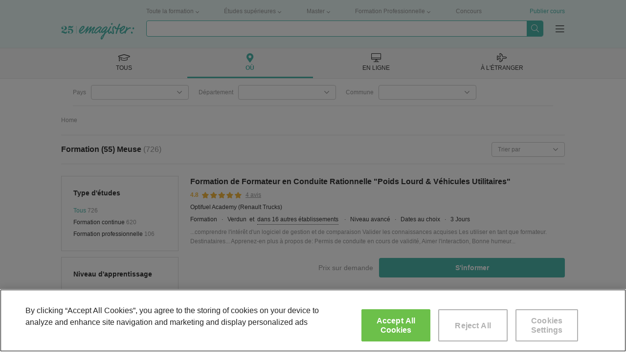

--- FILE ---
content_type: text/html; charset=UTF-8
request_url: https://www.emagister.fr/formation_meuse-prov-908.htm
body_size: 116045
content:
<!DOCTYPE html>


<html
            lang="fr"
    >

<head>
    
    <meta charset="UTF-8">
    <title>Formation Meuse (55) Meuse | Emagister</title>

        <script>
    var dataLayer = [ {"environment":"production","projectId":"5","pageSite":"fr","domain":"emagister.fr","pageSection":"formation","pageType":"search-provincia","pageGroupType":"search","analyticsAccount":"UA-3406550-1","searchResults":[{"searchId":"2515832","centerId":"56051120091256514948666557664565","isFromVariableClient":false},{"searchId":"2478788","centerId":"150003017","isFromVariableClient":false},{"searchId":"2483562","centerId":"150003445","isFromVariableClient":false},{"searchId":"2486296","centerId":"150004258","isFromVariableClient":false},{"searchId":"2478424","centerId":"150004922","isFromVariableClient":false},{"searchId":"2481348","centerId":"150003642","isFromVariableClient":false},{"searchId":"2483558","centerId":"150003445","isFromVariableClient":false},{"searchId":"2486299","centerId":"150004258","isFromVariableClient":false},{"searchId":"2478425","centerId":"150004922","isFromVariableClient":false},{"searchId":"2481346","centerId":"150003642","isFromVariableClient":false},{"searchId":"2483556","centerId":"150003445","isFromVariableClient":false},{"searchId":"2486295","centerId":"150004258","isFromVariableClient":false},{"searchId":"2478429","centerId":"150004922","isFromVariableClient":false},{"searchId":"2481349","centerId":"150003642","isFromVariableClient":false},{"searchId":"2483557","centerId":"150003445","isFromVariableClient":false},{"searchId":"2486298","centerId":"150004258","isFromVariableClient":false},{"searchId":"2478428","centerId":"150004922","isFromVariableClient":false},{"searchId":"2481347","centerId":"150003642","isFromVariableClient":false},{"searchId":"2483561","centerId":"150003445","isFromVariableClient":false},{"searchId":"2486297","centerId":"150004258","isFromVariableClient":false}],"searchResultsData":"courses: 20 | courses_ppl: 0","centerViews":[{"idMaestro":4995,"name":"Optifuel Academy (Renault Trucks)"},{"idMaestro":4995,"name":"Lyc\u00e9e agricole de la Meuse (site de Bar-le-Duc)"},{"idMaestro":4995,"name":"Lyc\u00e9e professionnel Emile Zola"},{"idMaestro":4995,"name":"Lyc\u00e9e professionnel Ligier Richier"},{"idMaestro":4995,"name":"CFA EPL Agro"},{"idMaestro":4995,"name":"Lyc\u00e9e professionnel Sainte Anne"},{"idMaestro":4995,"name":"Lyc\u00e9e professionnel Emile Zola"},{"idMaestro":4995,"name":"Lyc\u00e9e professionnel Ligier Richier"},{"idMaestro":4995,"name":"CFA EPL Agro"},{"idMaestro":4995,"name":"Lyc\u00e9e professionnel Sainte Anne"},{"idMaestro":4995,"name":"Lyc\u00e9e professionnel Emile Zola"},{"idMaestro":4995,"name":"Lyc\u00e9e professionnel Ligier Richier"},{"idMaestro":4995,"name":"CFA EPL Agro"},{"idMaestro":4995,"name":"Lyc\u00e9e professionnel Sainte Anne"},{"idMaestro":4995,"name":"Lyc\u00e9e professionnel Emile Zola"},{"idMaestro":4995,"name":"Lyc\u00e9e professionnel Ligier Richier"},{"idMaestro":4995,"name":"CFA EPL Agro"},{"idMaestro":4995,"name":"Lyc\u00e9e professionnel Sainte Anne"},{"idMaestro":4995,"name":"Lyc\u00e9e professionnel Emile Zola"},{"idMaestro":4995,"name":"Lyc\u00e9e professionnel Ligier Richier"}],"ecommerce":{"items":[{"item_name":"Formation de Formateur en Conduite Rationnelle \"Poids Lourd & V\u00e9hicules Utilitaires\"","item_id":"FR2515832","search_id":"2515832","item_brand":"FR56051120091256514948666557664565|Optifuel Academy (Renault Trucks)","item_category":"FR35|Transport et Logistique","item_category2":"FR535|Transport","item_category3":"FR879|Transport Routier","item_category4":"En pr\u00e9sentiel","item_category5":"2|Cours","item_variant":999,"course_price":null,"affiliation":"lead","quantity":1},{"item_name":"Bac pro Bio-industries de transformation","item_id":"FR2478788","search_id":"2478788","item_brand":"FR150003017|Lyc\u00e9e agricole de la Meuse (site de Bar-le-Duc)","item_category":"FR1|Agroalimentaire","item_category2":"FR335|Bio-industries","item_category3":"FR335|Bio-industries","item_category4":"En pr\u00e9sentiel","item_category5":"9|Bac pro","item_variant":999,"course_price":null,"affiliation":"lead","quantity":1},{"item_name":"BEP Carri\u00e8res sanitaires et sociales","item_id":"FR2483562","search_id":"2483562","item_brand":"FR150003445|Lyc\u00e9e professionnel Emile Zola","item_category":"FR9|Sanitaire et esth\u00e9tique","item_category2":"FR147|Sanitaire et Social","item_category3":"FR147|Sanitaire et Social","item_category4":"En pr\u00e9sentiel","item_category5":"7|BEP","item_variant":999,"course_price":null,"affiliation":"lead","quantity":1},{"item_name":"CAP Menuisier fabricant de menuiserie, mobilier et agencement","item_id":"FR2486296","search_id":"2486296","item_brand":"FR150004258|Lyc\u00e9e professionnel Ligier Richier","item_category":"FR4|Construction et BTP","item_category2":"FR252|Solier-Moquettiste","item_category3":"FR252|Solier-Moquettiste","item_category4":"En pr\u00e9sentiel","item_category5":"8|CAP","item_variant":999,"course_price":null,"affiliation":"lead","quantity":1},{"item_name":"CAPA Production agricole, utilisation des mat\u00e9riels sp\u00e9cialit\u00e9 productions animales","item_id":"FR2478424","search_id":"2478424","item_brand":"FR150004922|CFA EPL Agro","item_category":"FR7|M\u00e9canique et a\u00e9ronautique","item_category2":"FR293|Maintenance des Mat\u00e9riels option Tracteurs et Mat\u00e9riels Agricoles","item_category3":"FR293|Maintenance des Mat\u00e9riels option Tracteurs et Mat\u00e9riels Agricoles","item_category4":"En pr\u00e9sentiel","item_category5":"8|CAP","item_variant":999,"course_price":null,"affiliation":"lead","quantity":1},{"item_name":"BEP Carri\u00e8res sanitaires et sociales","item_id":"FR2481348","search_id":"2481348","item_brand":"FR150003642|Lyc\u00e9e professionnel Sainte Anne","item_category":"FR9|Sanitaire et esth\u00e9tique","item_category2":"FR147|Sanitaire et Social","item_category3":"FR147|Sanitaire et Social","item_category4":"En pr\u00e9sentiel","item_category5":"7|BEP","item_variant":999,"course_price":null,"affiliation":"lead","quantity":1},{"item_name":"CAP Employ\u00e9 de commerce multi-sp\u00e9cialit\u00e9s","item_id":"FR2483558","search_id":"2483558","item_brand":"FR150003445|Lyc\u00e9e professionnel Emile Zola","item_category":"FR3|Commerce et gestion d'enterprise","item_category2":"FR227|Employe de Vente Specialise","item_category3":"FR227|Employe de Vente Specialise","item_category4":"En pr\u00e9sentiel","item_category5":"8|CAP","item_variant":999,"course_price":null,"affiliation":"lead","quantity":1},{"item_name":"Bac pro Electrotechnique, \u00e9nergie, \u00e9quipements communicants","item_id":"FR2486299","search_id":"2486299","item_brand":"FR150004258|Lyc\u00e9e professionnel Ligier Richier","item_category":"FR6|Industrie et environnement","item_category2":"FR365|Electrotechnique","item_category3":"FR365|Electrotechnique","item_category4":"En pr\u00e9sentiel","item_category5":"9|Bac pro","item_variant":999,"course_price":null,"affiliation":"lead","quantity":1},{"item_name":"CAPA Travaux forestiers sp\u00e9cialit\u00e9 b\u00fbcheronnage","item_id":"FR2478425","search_id":"2478425","item_brand":"FR150004922|CFA EPL Agro","item_category":"FR1|Agroalimentaire","item_category2":"FR171|Travaux Forestiers","item_category3":"FR171|Travaux Forestiers","item_category4":"En pr\u00e9sentiel","item_category5":"8|CAP","item_variant":999,"course_price":null,"affiliation":"lead","quantity":1},{"item_name":"Bac pro Secr\u00e9tariat","item_id":"FR2481346","search_id":"2481346","item_brand":"FR150003642|Lyc\u00e9e professionnel Sainte Anne","item_category":"FR3|Commerce et Gestion d'enterprise","item_category2":"FR345|Secr\u00e9tariat","item_category3":"FR345|Secr\u00e9tariat","item_category4":"En pr\u00e9sentiel","item_category5":"9|Bac pro","item_variant":999,"course_price":null,"affiliation":"lead","quantity":1},{"item_name":"Bac pro Commerce","item_id":"FR2483556","search_id":"2483556","item_brand":"FR150003445|Lyc\u00e9e professionnel Emile Zola","item_category":"FR3|Commerce et Gestion d'enterprise","item_category2":"FR342|Commerce","item_category3":"FR342|Commerce","item_category4":"En pr\u00e9sentiel","item_category5":"9|Bac pro","item_variant":999,"course_price":null,"affiliation":"lead","quantity":1},{"item_name":"Bac pro Maintenance des \u00e9quipements industriels","item_id":"FR2486295","search_id":"2486295","item_brand":"FR150004258|Lyc\u00e9e professionnel Ligier Richier","item_category":"FR6|Industrie et environnement","item_category2":"FR369|Maintenance des \u00c9quipements Industriels","item_category3":"FR369|Maintenance des \u00c9quipements Industriels","item_category4":"En pr\u00e9sentiel","item_category5":"9|Bac pro","item_variant":999,"course_price":null,"affiliation":"lead","quantity":1},{"item_name":"CAPA Travaux forestiers sp\u00e9cialit\u00e9 sylviculture","item_id":"FR2478429","search_id":"2478429","item_brand":"FR150004922|CFA EPL Agro","item_category":"FR1|Agroalimentaire","item_category2":"FR171|Travaux Forestiers","item_category3":"FR171|Travaux Forestiers","item_category4":"En pr\u00e9sentiel","item_category5":"8|CAP","item_variant":999,"course_price":null,"affiliation":"lead","quantity":1},{"item_name":"Bac pro Services de proximit\u00e9 et vie locale","item_id":"FR2481349","search_id":"2481349","item_brand":"FR150003642|Lyc\u00e9e professionnel Sainte Anne","item_category":"FR9|Sanitaire et esth\u00e9tique","item_category2":"FR389|Services de Proximit\u00e9 et Vie Locale","item_category3":"FR389|Services de Proximit\u00e9 et Vie Locale","item_category4":"En pr\u00e9sentiel","item_category5":"9|Bac pro","item_variant":999,"course_price":null,"affiliation":"lead","quantity":1},{"item_name":"Bac pro Comptabilit\u00e9","item_id":"FR2483557","search_id":"2483557","item_brand":"FR150003445|Lyc\u00e9e professionnel Emile Zola","item_category":"FR3|Commerce et Gestion d'enterprise","item_category2":"FR343|Comptabilit\u00e9","item_category3":"FR343|Comptabilit\u00e9","item_category4":"En pr\u00e9sentiel","item_category5":"9|Bac pro","item_variant":999,"course_price":null,"affiliation":"lead","quantity":1},{"item_name":"Bac pro Syst\u00e8mes \u00e9lectroniques num\u00e9riques","item_id":"FR2486298","search_id":"2486298","item_brand":"FR150004258|Lyc\u00e9e professionnel Ligier Richier","item_category":"FR6|Industrie et environnement","item_category2":"FR381|Syst\u00e8mes \u00c9lectroniques Num\u00e9riques","item_category3":"FR381|Syst\u00e8mes \u00c9lectroniques Num\u00e9riques","item_category4":"En pr\u00e9sentiel","item_category5":"9|Bac pro","item_variant":999,"course_price":null,"affiliation":"lead","quantity":1},{"item_name":"Bac pro Conduite et gestion de l\u00b4\u00e9levage canin et f\u00e9lin","item_id":"FR2478428","search_id":"2478428","item_brand":"FR150004922|CFA EPL Agro","item_category":"FR1|Agroalimentaire","item_category2":"FR335|Bio-industries","item_category3":"FR335|Bio-industries","item_category4":"En pr\u00e9sentiel","item_category5":"9|Bac pro","item_variant":999,"course_price":null,"affiliation":"lead","quantity":1},{"item_name":"Bac pro Vente (prospection, n\u00e9gociation, suivi de client\u00e8le)","item_id":"FR2481347","search_id":"2481347","item_brand":"FR150003642|Lyc\u00e9e professionnel Sainte Anne","item_category":"FR3|Commerce et Gestion d'enterprise","item_category2":"FR346|Vente","item_category3":"FR346|Vente","item_category4":"En pr\u00e9sentiel","item_category5":"9|Bac pro","item_variant":999,"course_price":null,"affiliation":"lead","quantity":1},{"item_name":"Bac pro Secr\u00e9tariat","item_id":"FR2483561","search_id":"2483561","item_brand":"FR150003445|Lyc\u00e9e professionnel Emile Zola","item_category":"FR3|Commerce et Gestion d'enterprise","item_category2":"FR345|Secr\u00e9tariat","item_category3":"FR345|Secr\u00e9tariat","item_category4":"En pr\u00e9sentiel","item_category5":"9|Bac pro","item_variant":999,"course_price":null,"affiliation":"lead","quantity":1},{"item_name":"Bac pro Technicien en chaudronnerie industrielle","item_id":"FR2486297","search_id":"2486297","item_brand":"FR150004258|Lyc\u00e9e professionnel Ligier Richier","item_category":"FR6|Industrie et environnement","item_category2":"FR380|R\u00e9alisation d'Ouvrages Chaudronn\u00e9s et de Structures M\u00e9talliques","item_category3":"FR380|R\u00e9alisation d'Ouvrages Chaudronn\u00e9s et de Structures M\u00e9talliques","item_category4":"En pr\u00e9sentiel","item_category5":"9|Bac pro","item_variant":999,"course_price":null,"affiliation":"lead","quantity":1}],"pageType":"search-provincia"},"courseProperties":{"courseType":"FR0|Tous","category":null,"segment":"FR1|Formation","methodology":null},"searchFilters":{"idTipoCurso":{"id":0,"name":"Tous"},"idPais":{"id":26,"name":"France"},"idProvincia":{"id":908,"name":"(55) Meuse"},"idSegmento":{"id":1,"name":"Formation"}},"pageCode":200} ];

    <!-- Dynamic dataLayer initialisation -->
    (function(dataLayer){var LOCALSTORAGE_UTM_KEY="dataLayerUtm",LOCALSTORAGE_UTM_TIMESTAMP_KEY="dataLayerUtmTimestamp",TWENTY_FOUR_HOURS_IN_MILLISECONDS=864e5;try{storeUtmDataInLocalStorage();pushNonCacheableSessionEvents()}catch(e){}function storeUtmDataInLocalStorage(){var utmData={content:getURLParameter("utm_content"),campaign:getURLParameter("utm_campaign"),source:getURLParameter("utm_source"),medium:getURLParameter("utm_medium")};if(utmData.content||utmData.campaign||utmData.source||utmData.medium){localStorage.setItem(LOCALSTORAGE_UTM_KEY,JSON.stringify(utmData));localStorage.setItem(LOCALSTORAGE_UTM_TIMESTAMP_KEY,(new Date).getTime())}}function getURLParameter(parameterName){var regExp=new RegExp(parameterName+"="+"(.+?)(&|$)"),parameterValue=regExp.exec(location.search);if(parameterValue==null){return null}return decodeURI(parameterValue[1])}function pushNonCacheableSessionEvents(){dataLayer.push({acquisition:{pfichas:getURLParameter("pfichas")||pfichasFromCookie()||1,cobrandedId:getURLParameter("sid")||readCookie("idsite"),utm:utmFromLocalStorage()}})}function pfichasFromCookie(){var cookieValue=readCookie("pf");if(cookieValue==null){return null}try{return JSON.parse(cookieValue).id}catch(e){return null}}function readCookie(cookieName){var value="; "+document.cookie,parts=value.split("; "+cookieName+"=");if(parts.length!==2){return null}return decodeURIComponent(parts.pop().split(";").shift())}function utmFromLocalStorage(){var utmData=localStorage.getItem(LOCALSTORAGE_UTM_KEY),utmTimestamp=localStorage.getItem(LOCALSTORAGE_UTM_TIMESTAMP_KEY),defaultUtmData={content:null,campaign:null,source:null,medium:null};if(utmData==null){return defaultUtmData}if((new Date).getTime()-utmTimestamp>=TWENTY_FOUR_HOURS_IN_MILLISECONDS){localStorage.removeItem(LOCALSTORAGE_UTM_KEY);localStorage.removeItem(LOCALSTORAGE_UTM_TIMESTAMP_KEY);return defaultUtmData}return JSON.parse(utmData)}})(dataLayer);    <!-- End Dynamic dataLayer initialisation -->

    <!-- Google Tag Manager -->
    (function(w,d,s,l,i){w[l]=w[l]||[];w[l].push({'gtm.start':
            new Date().getTime(),event:'gtm.js'});var f=d.getElementsByTagName(s)[0],
        j=d.createElement(s),dl=l!='dataLayer'?'&l='+l:'';j.async=true;j.src=
        'https://www.googletagmanager.com/gtm.js?id='+i+dl;f.parentNode.insertBefore(j,f);
    })(window,document,'script','dataLayer','GTM-NQS2C3R');
    <!-- End Google Tag Manager -->
</script>

        
            <link rel='preconnect' href='//fonts.googleapis.com' crossorigin>
            <link rel='preconnect' href='//www.googletagmanager.com' crossorigin>
            <link rel='preconnect' href='//dev.visualwebsiteoptimizer.com' crossorigin>
            <link rel='preconnect' href='https://fonts.gstatic.com/' crossorigin> 
            <link rel='preconnect' href='https://www.googletagservices.com' crossorigin> 
            <link rel='preconnect' href='//www.googletagservices.com' crossorigin> 
            <link rel='preconnect' href='https://tpc.googlesyndication.com' crossorigin>
            <link rel='preconnect' href='//tpc.googlesyndication.com' crossorigin>
            <link rel='preconnect' href='//pagead2.googlesyndication.com' crossorigin> 
            <link rel='preconnect' href='//www.google-analytics.com' crossorigin> 
            <link rel='preconnect' href='//connect.facebook.net' crossorigin>
            
            <link rel='dns-prefetch' href='//fonts.googleapis.com'>
            <link rel='dns-prefetch' href='//www.googletagmanager.com'>
            <link rel='dns-prefetch' href='https://fonts.gstatic.com/'> 
            <link rel='dns-prefetch' href='https://www.googletagservices.com'> 
            <link rel='dns-prefetch' href='//www.googletagservices.com'> 
            <link rel='dns-prefetch' href='https://tpc.googlesyndication.com'>
            <link rel='dns-prefetch' href='//tpc.googlesyndication.com'>
            <link rel='dns-prefetch' href='//pagead2.googlesyndication.com'> 
            <link rel='dns-prefetch' href='//www.google-analytics.com'> 
            <link rel='dns-prefetch' href='//connect.facebook.net'> 
             
            
                <link rel="next" href="https://www.emagister.fr/formation_meuse-prov-908_2.htm" />
    
    
            <link rel="canonical" href="https://www.emagister.fr/formation_meuse-prov-908.htm" />
    
    <meta name="Description" content="Formation (55) Meuse : trouvez la meilleure offre formative grâce à Emagister, le Guide Malin de la Formation." />

        
            <meta name="format-detection" content="telephone=no">

                <!--
        <meta property="fb:app_id" content="224232204254167" />
        -->
    
        <link rel="image_src" id="fbimage" href="https://www.emagister.fr/2104/assets/themes/phoenix/img/logo/e-logo.png" />

        <meta name="theme-color" content="#009989">

    
    
    <link rel="shortcut icon" href="https://www.emagister.fr/2104/favicon.ico" />

            <style>
            .boxy-wrapper .close:before,.boxy-wrapper .modal-call-me-back .close:before,.boxy-wrapper .modal-call-me-back .modal-header .ico-phone:before,.button.button--download:before,.checkout-button-list:before,.content-icon-angle-down,.content-icon-angle-left,.content-icon-angle-right,.content-icon-angle-thin-down,.content-icon-angle-thin-left,.content-icon-angle-thin-right,.content-icon-angle-thin-up,.content-icon-angle-up,.content-icon-ban,.content-icon-bars-solid,.content-icon-book,.content-icon-chart-bar,.content-icon-check,.content-icon-check-circle,.content-icon-close,.content-icon-close-thin,.content-icon-comment,.content-icon-credit-card,.content-icon-cup,.content-icon-desktop-alt,.content-icon-desktop-solid,.content-icon-dot-circle,.content-icon-dot-circle-light,.content-icon-download,.content-icon-download-light,.content-icon-dropdown,.content-icon-emag-center,.content-icon-external-link-square,.content-icon-facebook-square,.content-icon-graduation-cap,.content-icon-graduation-cap-solid,.content-icon-light-angle-down,.content-icon-light-angle-up,.content-icon-light-building,.content-icon-light-check,.content-icon-light-compass,.content-icon-light-globe,.content-icon-light-image,.content-icon-light-long-arrow-right,.content-icon-light-phone,.content-icon-light-play-circle,.content-icon-light-step-backward,.content-icon-light-step-forward,.content-icon-linkedin,.content-icon-linkedin-in,.content-icon-logo,.content-icon-logo-mini,.content-icon-map-marker-alt,.content-icon-map-solid,.content-icon-paper-plane,.content-icon-phone,.content-icon-plane-alt,.content-icon-plane-solid,.content-icon-play-circle,.content-icon-plus,.content-icon-quote-left,.content-icon-search,.content-icon-search-thin,.content-icon-secura-cube,.content-icon-sequra,.content-icon-shopping-cart,.content-icon-solid-angle-right,.content-icon-solid-phone,.content-icon-spinner,.content-icon-star,.content-icon-star-half,.content-icon-stars-10,.content-icon-stars-20,.content-icon-stars-30,.content-icon-stars-40,.content-icon-stars-50,.content-icon-stars-60,.content-icon-stars-70,.content-icon-stars-80,.content-icon-stars-90,.content-icon-stars-100,.content-icon-stars-cum-laude,.content-icon-suitcase,.content-icon-sync,.content-icon-tag,.content-icon-thumbs-up,.content-icon-twitter,.content-icon-user-alt,.content-icon-user-element,.content-icon-user-satifasying,.content-icon-volume-up,.dropdown .dropdown-toggle:after,.expert-content-body .see-more-trigger:before,.geoip-layer .geoip-layer-button.button--download:before,.geoip-layer .geoip-layer-close:before,.global-location-navigators__item--inactive .global-location-navigators__item-tab:hover i.icon-desktop-alt:before,.global-location-navigators__item--inactive .global-location-navigators__item-tab:hover i.icon-graduation-cap:before,.global-location-navigators__item--inactive .global-location-navigators__item-tab:hover i.icon-map-marker-alt:before,.global-location-navigators__item--inactive .global-location-navigators__item-tab:hover i.icon-plane-alt:before,.global-location-navigators__item--selected i.icon-desktop-alt:before,.global-location-navigators__item--selected i.icon-graduation-cap:before,.global-location-navigators__item--selected i.icon-map-marker-alt:before,.global-location-navigators__item--selected i.icon-plane-alt:before,.global-location-navigators__item-tab:hover i.icon-desktop-alt:before,.global-location-navigators__item-tab:hover i.icon-graduation-cap:before,.global-location-navigators__item-tab:hover i.icon-map-marker-alt:before,.global-location-navigators__item-tab:hover i.icon-plane-alt:before,.global-location-navigators__subnavigator-select-real:after,.has-tooltip .tooltip-label.tooltip-label--mobile.show-tooltip:before,.has-tooltip .tooltip-label.tooltip-label--mobile:before,.historic-slider-container__item-title:before,.icon-angle-down:before,.icon-angle-left:before,.icon-angle-right:before,.icon-angle-thin-down:before,.icon-angle-thin-left:before,.icon-angle-thin-right:before,.icon-angle-thin-up:before,.icon-angle-up:before,.icon-ban:before,.icon-bars-solid:before,.icon-base-pseudo,.icon-book:before,.icon-chart-bar:before,.icon-check-circle:before,.icon-check:before,.icon-close-thin:before,.icon-close:before,.icon-comment:before,.icon-credit-card:before,.icon-cup:before,.icon-desktop-alt:before,.icon-desktop-solid:before,.icon-dot-circle-light:before,.icon-dot-circle:before,.icon-download-light:before,.icon-download:before,.icon-dropdown:before,.icon-emag-center:before,.icon-external-link-square:before,.icon-facebook-square:before,.icon-graduation-cap-solid:before,.icon-graduation-cap:before,.icon-light-angle-down:before,.icon-light-angle-up:before,.icon-light-building:before,.icon-light-check:before,.icon-light-compass:before,.icon-light-globe:before,.icon-light-image:before,.icon-light-long-arrow-right:before,.icon-light-phone:before,.icon-light-play-circle:before,.icon-light-step-backward:before,.icon-light-step-forward:before,.icon-linkedin-in:before,.icon-linkedin:before,.icon-logo-mini:before,.icon-logo:before,.icon-map-marker-alt:before,.icon-map-solid:before,.icon-paper-plane:before,.icon-phone:before,.icon-plane-alt:before,.icon-plane-solid:before,.icon-play-circle:before,.icon-plus:before,.icon-quote-left:before,.icon-search-thin:before,.icon-search:before,.icon-secura-cube:before,.icon-sequra:before,.icon-shopping-cart:before,.icon-solid-angle-right:before,.icon-solid-phone:before,.icon-spinner:before,.icon-star-half:before,.icon-star:before,.icon-stars-10:before,.icon-stars-20:before,.icon-stars-30:before,.icon-stars-40:before,.icon-stars-50:before,.icon-stars-60:before,.icon-stars-70:before,.icon-stars-80:before,.icon-stars-90:before,.icon-stars-100:before,.icon-stars-cum-laude:before,.icon-suitcase:before,.icon-sync:before,.icon-tag:before,.icon-thumbs-up:before,.icon-user-alt:before,.icon-user-element:before,.icon-user-satifasying:before,.icon-volume-up:before,.list.list--check li:before,.list.list--dot-circle li:before,.list.list--light-check li:before,.list.list--thumb-up li .list__thumb-up:before,.main-checkbox input[type=checkbox]:checked~.fake-checkbox:after,.modal-body .check-button input[type=checkbox]:checked~.fake-checkbox:after,.modal-body .two-steps-checkbox input[type=checkbox]:checked~.fake-checkbox:after,.modal-call-me-back .modal-header .ico-phone:before,.questions-container__body-wrapper--course .cta-box .button.button--download:before,.reviews-carousel .opinions-searches__item:before,.rgpd-checkbox input[type=checkbox]:checked~.fake-checkbox:after,.search-filters-box-item__checkboxes-input:checked~.search-filters-box-item__checkboxes-fake:after,.search-filters-box-item__container--select .filter-select:after,.search-filters-box-item__element--selected:after,.stars-background:before,.stars.stars-0:before,.stars.stars-10:before,.stars.stars-20:before,.stars.stars-30:before,.stars.stars-40:before,.stars.stars-50:before,.stars.stars-60:before,.stars.stars-70:before,.stars.stars-80:before,.stars.stars-90:before,.stars.stars-100:before,.suggested-search-icon:after,.user-burger-menu__items ul li .link-style.burger-menu-next-level:after,.user-burger-menu__items ul li a.burger-menu-next-level:after,.user-burger-menu__items ul li span.burger-menu-next-level:after{font-family:emagister-icons-1674057500;-webkit-font-smoothing:antialiased;-moz-osx-font-smoothing:grayscale;font-style:normal;font-variant:normal;font-weight:400;text-decoration:none;text-transform:none}.icon-angle-down:before{content:"\E001"}.icon-angle-left:before{content:"\E002"}.icon-angle-right:before{content:"\E003"}.icon-angle-thin-down:before{content:"\E004"}.icon-angle-thin-left:before{content:"\E005"}.icon-angle-thin-right:before{content:"\E006"}.icon-angle-thin-up:before{content:"\E007"}.icon-angle-up:before{content:"\E008"}.icon-ban:before{content:"\E009"}.icon-bars-solid:before{content:"\E00A"}.icon-book:before{content:"\E00B"}.icon-chart-bar:before{content:"\E00C"}.icon-check-circle:before{content:"\E00D"}.icon-check:before{content:"\E00E"}.icon-close-thin:before{content:"\E00F"}.icon-close:before{content:"\E010"}.icon-comment:before{content:"\E011"}.icon-credit-card:before{content:"\E012"}.icon-cup:before{content:"\E013"}.icon-desktop-alt:before{content:"\E014"}.icon-desktop-solid:before{content:"\E015"}.icon-dot-circle-light:before{content:"\E016"}.icon-dot-circle:before{content:"\E017"}.icon-download-light:before{content:"\E018"}.icon-download:before{content:"\E019"}.icon-dropdown:before{content:"\E01A"}.icon-emag-center:before{content:"\E01B"}.icon-external-link-square:before{content:"\E01C"}.icon-facebook-square:before{content:"\E01D"}.icon-graduation-cap-solid:before{content:"\E01E"}.icon-graduation-cap:before{content:"\E01F"}.icon-light-angle-down:before{content:"\E020"}.icon-light-angle-up:before{content:"\E021"}.icon-light-building:before{content:"\E022"}.icon-light-check:before{content:"\E023"}.icon-light-compass:before{content:"\E024"}.icon-light-globe:before{content:"\E025"}.icon-light-image:before{content:"\E026"}.icon-light-long-arrow-right:before{content:"\E027"}.icon-light-phone:before{content:"\E028"}.icon-light-play-circle:before{content:"\E029"}.icon-light-step-backward:before{content:"\E02A"}.icon-light-step-forward:before{content:"\E02B"}.icon-linkedin-in:before{content:"\E02C"}.icon-linkedin:before{content:"\E02D"}.icon-logo-mini:before{content:"\E02E"}.icon-logo:before{content:"\E02F"}.icon-map-marker-alt:before{content:"\E030"}.icon-map-solid:before{content:"\E031"}.icon-paper-plane:before{content:"\E032"}.icon-phone:before{content:"\E033"}.icon-plane-alt:before{content:"\E034"}.icon-plane-solid:before{content:"\E035"}.icon-play-circle:before{content:"\E036"}.icon-plus:before{content:"\E037"}.icon-quote-left:before{content:"\E038"}.icon-search-thin:before{content:"\E039"}.icon-search:before{content:"\E03A"}.icon-secura-cube:before{content:"\E03B"}.icon-sequra:before{content:"\E03C"}.icon-shopping-cart:before{content:"\E03D"}.icon-solid-angle-right:before{content:"\E03E"}.icon-solid-phone:before{content:"\E03F"}.icon-spinner:before{content:"\E040"}.icon-star-half:before{content:"\E041"}.icon-star:before{content:"\E042"}.icon-stars-10:before{content:"\E043"}.icon-stars-100:before{content:"\E044"}.icon-stars-20:before{content:"\E045"}.icon-stars-30:before{content:"\E046"}.icon-stars-40:before{content:"\E047"}.icon-stars-50:before{content:"\E048"}.icon-stars-60:before{content:"\E049"}.icon-stars-70:before{content:"\E04A"}.icon-stars-80:before{content:"\E04B"}.icon-stars-90:before{content:"\E04C"}.icon-stars-cum-laude:before{content:"\E04D"}.icon-suitcase:before{content:"\E04E"}.icon-sync:before{content:"\E04F"}.icon-tag:before{content:"\E050"}.icon-thumbs-up:before{content:"\E051"}.icon-x{display:inline-block;width:2rem;height:2rem;background-image:url("data:image/svg+xml;charset=utf-8,%3Csvg xmlns='http://www.w3.org/2000/svg' viewBox='0 0 512 512'%3E%3Cpath fill='%23999' d='M389.2 48h70.6L305.6 224.2 487 464H345L233.7 318.6 106.5 464H35.8l164.9-188.5L26.8 48h145.6l100.5 132.9L389.2 48zm-24.8 373.8h39.1L151.1 88h-42l255.3 333.8z'/%3E%3C/svg%3E");background-size:contain;background-repeat:no-repeat;background-position:50%}.icon-x:hover{-webkit-box-shadow:0 2px 0 0 #999;box-shadow:0 2px 0 0 #999}.icon-user-alt:before{content:"\E053"}.icon-user-element:before{content:"\E054"}.icon-user-satifasying:before{content:"\E055"}.icon-volume-up:before{content:"\E056"}.content-icon-angle-down{content:"\E001"}.content-icon-angle-left{content:"\E002"}.content-icon-angle-right{content:"\E003"}.content-icon-angle-thin-down{content:"\E004"}.content-icon-angle-thin-left{content:"\E005"}.content-icon-angle-thin-right{content:"\E006"}.content-icon-angle-thin-up{content:"\E007"}.content-icon-angle-up{content:"\E008"}.content-icon-ban{content:"\E009"}.content-icon-bars-solid{content:"\E00A"}.content-icon-book{content:"\E00B"}.content-icon-chart-bar{content:"\E00C"}.content-icon-check-circle{content:"\E00D"}.content-icon-check{content:"\E00E"}.content-icon-close-thin{content:"\E00F"}.content-icon-close{content:"\E010"}.content-icon-comment{content:"\E011"}.content-icon-credit-card{content:"\E012"}.content-icon-cup{content:"\E013"}.content-icon-desktop-alt{content:"\E014"}.content-icon-desktop-solid{content:"\E015"}.content-icon-dot-circle-light{content:"\E016"}.content-icon-dot-circle{content:"\E017"}.content-icon-download-light{content:"\E018"}.content-icon-download{content:"\E019"}.content-icon-dropdown{content:"\E01A"}.content-icon-emag-center{content:"\E01B"}.content-icon-external-link-square{content:"\E01C"}.content-icon-facebook-square{content:"\E01D"}.content-icon-graduation-cap-solid{content:"\E01E"}.content-icon-graduation-cap{content:"\E01F"}.content-icon-light-angle-down{content:"\E020"}.content-icon-light-angle-up{content:"\E021"}.content-icon-light-building{content:"\E022"}.content-icon-light-check{content:"\E023"}.content-icon-light-compass{content:"\E024"}.content-icon-light-globe{content:"\E025"}.content-icon-light-image{content:"\E026"}.content-icon-light-long-arrow-right{content:"\E027"}.content-icon-light-phone{content:"\E028"}.content-icon-light-play-circle{content:"\E029"}.content-icon-light-step-backward{content:"\E02A"}.content-icon-light-step-forward{content:"\E02B"}.content-icon-linkedin-in{content:"\E02C"}.content-icon-linkedin{content:"\E02D"}.content-icon-logo-mini{content:"\E02E"}.content-icon-logo{content:"\E02F"}.content-icon-map-marker-alt{content:"\E030"}.content-icon-map-solid{content:"\E031"}.content-icon-paper-plane{content:"\E032"}.content-icon-phone{content:"\E033"}.content-icon-plane-alt{content:"\E034"}.content-icon-plane-solid{content:"\E035"}.content-icon-play-circle{content:"\E036"}.content-icon-plus{content:"\E037"}.content-icon-quote-left{content:"\E038"}.content-icon-search-thin{content:"\E039"}.content-icon-search{content:"\E03A"}.content-icon-secura-cube{content:"\E03B"}.content-icon-sequra{content:"\E03C"}.content-icon-shopping-cart{content:"\E03D"}.content-icon-solid-angle-right{content:"\E03E"}.content-icon-solid-phone{content:"\E03F"}.content-icon-spinner{content:"\E040"}.content-icon-star-half{content:"\E041"}.content-icon-star{content:"\E042"}.content-icon-stars-10{content:"\E043"}.content-icon-stars-100{content:"\E044"}.content-icon-stars-20{content:"\E045"}.content-icon-stars-30{content:"\E046"}.content-icon-stars-40{content:"\E047"}.content-icon-stars-50{content:"\E048"}.content-icon-stars-60{content:"\E049"}.content-icon-stars-70{content:"\E04A"}.content-icon-stars-80{content:"\E04B"}.content-icon-stars-90{content:"\E04C"}.content-icon-stars-cum-laude{content:"\E04D"}.content-icon-suitcase{content:"\E04E"}.content-icon-sync{content:"\E04F"}.content-icon-tag{content:"\E050"}.content-icon-thumbs-up{content:"\E051"}.content-icon-twitter{content:"\E052"}.content-icon-user-alt{content:"\E053"}.content-icon-user-element{content:"\E054"}.content-icon-user-satifasying{content:"\E055"}.content-icon-volume-up{content:"\E056"}.text--68px78px{font-size:6.8rem;line-height:7.8rem}.text--55px54px{font-size:5.5rem;line-height:5.4rem}.text--46px50px{font-size:4.6rem;line-height:5rem}.text--40px50px{font-size:4rem;line-height:5rem}.text--36px46px{font-size:3.6rem;line-height:4.6rem}.text--30px41px{font-size:3rem;line-height:4.1rem}.text--24px33px{font-size:2.4rem;line-height:3.3rem}.text--20px30px{font-size:2rem;line-height:3rem}.text--18px26px{font-size:1.8rem;line-height:2.6rem}.text--16px24px{font-size:1.6rem;line-height:2.4rem}.text--14px21px{font-size:1.4rem;line-height:2.1rem}.text--12px19px{font-size:1.2rem;line-height:1.9rem}.text--white{color:#fff}.text--mint_base{color:#4cb7ac}.text--black{color:#333}.text--gray_2{color:#999}.text--sunflower_base{color:#f5ba41}.text--spacing_08{letter-spacing:.08rem}.text--bold{font-weight:700}.text--uppercase{text-transform:uppercase}@font-face{font-family:"DM Serif";src:url(/assets/themes/murdock/fonts/DMSerifDisplay-Regular.woff2) format("truetype");font-weight:400;font-style:normal}@font-face{font-family:"DM Serif Italic";src:url(/assets/themes/murdock/fonts/DMSerifDisplay-Italic.woff2) format("truetype");font-weight:400;font-style:italic}blockquote,body,dd,dl,dt,fieldset,figure,h1,h2,h3,h4,h5,h6,hr,html,iframe,legend,li,ol,p,pre,textarea,ul{margin:0;padding:0}h1,h2,h3,h4,h5,h6{font-size:100%;font-weight:400}ul{list-style:none}button,input,select,textarea{margin:0}input,select,textarea{font-family:inherit}html{-webkit-box-sizing:border-box;box-sizing:border-box}*,:after,:before{-webkit-box-sizing:inherit;box-sizing:inherit}img,video{height:auto;max-width:100%}iframe{border:0}table{border-collapse:collapse;border-spacing:0}td,th{padding:0}td:not([align]),th:not([align]){text-align:left}article,aside,details,figcaption,figure,footer,header,hgroup,nav,section{display:block}fieldset,legend,pre code{margin:0;padding:0;border:0}.full-container{display:-webkit-box;display:-ms-flexbox;display:flex;-webkit-box-pack:center;-ms-flex-pack:center;justify-content:center}.container{width:100%}.aside-left,.content-right,.grid-item{padding:2.4rem}.grid-item{margin-bottom:.6rem}@media (min-width:768px){.grid-container{max-width:103rem;margin-left:auto;margin-right:auto}.grid-container,.grid-container .row{display:-webkit-box;display:-ms-flexbox;display:flex}.grid-container .row{-webkit-box-flex:1;-ms-flex:1;flex:1;margin:-1.2rem;-ms-flex-wrap:wrap;flex-wrap:wrap}.grid-container-4 .grid-item{width:24rem}.grid-container-3 .grid-item,.grid-container-4 .grid-item{-webkit-box-flex:0;-ms-flex-positive:0;flex-grow:0;-ms-flex-negative:1;flex-shrink:1;margin:1.2rem}.grid-container-3 .grid-item{width:32.8rem}.container{max-width:103rem}.aside-left{-webkit-box-flex:0;-ms-flex-positive:0;flex-grow:0;-ms-flex-negative:1;flex-shrink:1;width:24rem;margin-right:2.4rem;padding:2.4rem}.content-left,.content-right{-webkit-box-flex:1;-ms-flex:1 1;flex:1 1;padding:2.4rem}}.button,.button-base{cursor:pointer;width:100%;height:4rem;display:-webkit-box;display:-ms-flexbox;display:flex;-webkit-box-align:center;-ms-flex-align:center;align-items:center;-webkit-box-pack:center;-ms-flex-pack:center;justify-content:center;color:#4cb7ac;background-color:#fff;border-radius:.4rem;text-decoration:none;border:.1rem solid #4cb7ac;text-align:center;min-width:unset;-webkit-transition:color .15s ease-in-out,background-color .15s ease-in-out,border-color .15s ease-in-out;transition:color .15s ease-in-out,background-color .15s ease-in-out,border-color .15s ease-in-out}.button{font-size:1.6rem;line-height:2.4rem}.button:hover{background-color:#4cb7ac;color:#fff;text-decoration:none}.button:focus{outline:0}.button.button--green{background:#4cb7ac;border:0;color:#fff;font-weight:700}.button.button--green:hover{background-color:#009989}.button.button--green.multilead__bar-button{background:#4cb7ac;border:0;border-radius:20px;color:#fff;font-weight:700}.button.button--green.multilead__bar-button:hover{background-color:#009989}.button.button--download{background:#fff;border:.1rem solid #4cb7ac;color:#4cb7ac;-webkit-box-flex:1;-ms-flex:auto;flex:auto;font-weight:400}.button.button--download:before{content:"\E019";margin-right:1.2rem}.button.button--download:hover{background-color:#4cb7ac;color:#fff;text-decoration:none}.button.button--transparent{background:transparent;border:.1rem solid #fff;color:#fff}.button.button--transparent:hover{text-decoration:none;background-color:#fff;border:.1rem solid #4cb7ac;color:#4cb7ac}.button.button--carrot{background:#f87e51;border:0;color:#fff;font-weight:700}.button.button--carrot:hover{background-color:#db5830}.button.button--checkout{background:#4cb7ac;border:0;color:#fff;font-weight:700}.button.button--checkout:hover{background-color:#009989}.button.button--link{border:0}.button.button--link:hover{color:#4cb7ac;text-decoration:underline;background-color:transparent}.button.disable-button,.button.disabled{cursor:default;pointer-events:none;color:#999;background:#f2f2f2;-webkit-box-shadow:inset 0 .2rem .1rem rgba(0,0,0,.2);box-shadow:inset 0 .2rem .1rem rgba(0,0,0,.2);font-weight:400!important;border:none}.button.disable-button:hover,.button.disabled:hover{color:#999;background:#f2f2f2}.cta-box__buttons{display:-webkit-box;display:-ms-flexbox;display:flex;-webkit-box-pack:justify;-ms-flex-pack:justify;justify-content:space-between;margin:.6rem 0 0}.cta-box__buttons>button{-webkit-box-flex:5;-ms-flex:5;flex:5}.cta-box__buttons>div{margin-right:1.2rem;-webkit-box-flex:1;-ms-flex:1;flex:1}.cmb-button,.phone-contact-button{display:none}.show-cmb-button .cmb-button{display:block}.show-cmb-button .phone-contact-button{display:none}.show-phone-contact-button .phone-contact-button{display:block}.show-phone-contact-button .cmb-button{display:none}.checkout-button-list:before{content:"\E03D";margin-right:.6rem}.cta-box__buttons--green{gap:1.2rem}.cta-box__buttons--green .button{background:#4cb7ac;font-weight:700;border:0;color:#fff}.cta-box__buttons--green .button:hover{background-color:#009989}.cta-box__buttons--green .button.button--download{background:#fff;border:.1rem solid #4cb7ac;color:#4cb7ac;font-weight:400}.cta-box__buttons--green .button.button--download:hover{background-color:#4cb7ac;color:#fff;text-decoration:none}.cta-box__buttons--green .button.button--big{font-size:1.4rem;line-height:2.1rem}.cta-box__buttons--green .button.disable-button{cursor:default;pointer-events:none;color:#999;background:#f2f2f2;-webkit-box-shadow:inset 0 .2rem .1rem rgba(0,0,0,.2);box-shadow:inset 0 .2rem .1rem rgba(0,0,0,.2);font-weight:400!important;border:none}.cta-box__buttons--green .button.disable-button:hover{color:#999;background:#f2f2f2}.cta-box__buttons--green .button.button--checkout{background:#4cb7ac;margin-bottom:.6rem}.cta-box__buttons--green .button.button--checkout:hover{background-color:#009989}.cta-box__buttons--green .button.button--checkout:last-child{margin-bottom:0}.cta-box__buttons--green .button:not(.button--checkout){-webkit-box-flex:5;-ms-flex:5;flex:5;-webkit-box-ordinal-group:4;-ms-flex-order:3;order:3}@media (min-width:768px){.show-cmb-button .cmb-button.course-call-me-back,.show-phone-contact-button .phone-contact-button.course-contact-to-center{display:-webkit-box;display:-ms-flexbox;display:flex;-webkit-box-orient:vertical;-webkit-box-direction:normal;-ms-flex-direction:column;flex-direction:column}.phone-icon-button,.show-cmb-button .cmb-button,.show-cmb-button .phone-contact-button,.show-phone-contact-button .cmb-button,.show-phone-contact-button .phone-contact-button{display:none}.cta-box__buttons--green .button{-webkit-box-flex:1;-ms-flex:1;flex:1}.cta-box__buttons--green .button.button--checkout{margin-bottom:0;margin-right:.6rem}.cta-box__buttons--green .button.button--checkout:last-child{margin-right:0}.cta-box__buttons--green .button.button--big{font-size:1.6rem;line-height:2.4rem;line-height:normal}.cta-box__buttons--green .button:not(.button--checkout){-webkit-box-flex:1;-ms-flex:1;flex:1;-webkit-box-ordinal-group:unset;-ms-flex-order:unset;order:unset}.button--50{height:5rem;line-height:5rem}.button--40{height:4rem;line-height:4rem}}.button-disabled{cursor:default;pointer-events:none;-webkit-box-shadow:inset 0 .2rem .1rem rgba(0,0,0,.2);box-shadow:inset 0 .2rem .1rem rgba(0,0,0,.2);font-weight:400!important;border:none}.button-disabled,.button-disabled:hover{color:#999;background:#f2f2f2}.header-search__nav-bar-item .show-cmb-button .phone-contact-button{display:none}.header-search__nav-bar-item .show-cmb-button .cmb-button,.header-search__nav-bar-item .show-phone-contact-button .phone-contact-button{display:-webkit-inline-box;display:-ms-inline-flexbox;display:inline-flex}.header-search__nav-bar-item .show-phone-contact-button .cmb-button{display:none}.breadcrumbs{display:block;padding-bottom:1.2rem;padding-top:1.2rem;width:100%;position:relative;border-bottom:.1rem solid #e5e5e5;z-index:1;background-color:#fff}.breadcrumbs.breadcrumb-scroll:before{content:"";display:block;width:20%;height:100%;position:absolute;top:0;background-image:-webkit-gradient(linear,right top,left top,from(hsla(0,0%,100%,0)),to(#fff));background-image:linear-gradient(270deg,hsla(0,0%,100%,0),#fff)}.breadcrumbs ul{-ms-flex-wrap:nowrap;flex-wrap:nowrap;white-space:nowrap;padding-left:2.4rem;padding-right:2.4rem;overflow-x:auto}.breadcrumbs ul,.breadcrumbs ul li{display:-webkit-box;display:-ms-flexbox;display:flex}.breadcrumbs ul li{-webkit-box-align:start;-ms-flex-align:start;align-items:flex-start;font-size:1.2rem;line-height:1.9rem;color:#999}.breadcrumbs ul li .link-style,.breadcrumbs ul li a{font-size:1.2rem;line-height:1.9rem;color:#999;text-decoration:none}.breadcrumbs ul li .link-style:hover,.breadcrumbs ul li a:hover{text-decoration:underline}.breadcrumbs ul li:after{padding:0 1.1rem 0 1rem;content:"·"}.breadcrumbs ul li.last-of-type{display:none}.breadcrumbs ul li:nth-last-child(2n){padding-right:1.2rem}.breadcrumbs ul li:nth-last-child(2n):after{content:" "}.search-page .breadcrumbs{border-bottom:0}.breadcrumbs .rich-content-url{color:#999;display:-webkit-box;display:-ms-flexbox;display:flex;margin-left:auto}.breadcrumbs+.search-title-container{padding-top:0}@media (min-width:768px){.breadcrumbs{padding-bottom:2rem;padding-top:2rem;border-bottom:0}.breadcrumbs:before{display:none}.breadcrumbs ul{-ms-flex-wrap:wrap;flex-wrap:wrap;overflow-x:visible;padding:0}.search-page .breadcrumbs{border-bottom:.1rem solid #e5e5e5}.body--has-navigators .breadcrumbs{margin-bottom:0}}.eboxy-wrapper{width:100vw;height:100vh;position:fixed;top:0;left:0;display:-webkit-box;display:-ms-flexbox;display:flex;-webkit-box-pack:center;-ms-flex-pack:center;justify-content:center;-webkit-box-align:center;-ms-flex-align:center;align-items:center}.eboxy-inner{width:100%;height:100%;background-color:#fff;position:relative;padding:1.2rem;overflow-y:auto}.eboxy-inner .close{position:absolute;right:1.2rem;top:1.2rem;line-height:1.2rem}@media (min-width:768px){.eboxy-inner{width:50%;height:50%}.eboxy-dark-layer .eboxy-inner{-webkit-box-shadow:0 0 0 100000em rgba(0,0,0,.5);box-shadow:0 0 0 100000em rgba(0,0,0,.5)}}#capaoscura{background:rgba(0,0,0,.7);cursor:pointer}.geoip-layer{background:#fff;padding:3.6rem 2.4rem;z-index:101}.geoip-layer .geoip-layer-close{position:absolute;right:2.4rem;width:2rem;height:2rem;display:-webkit-box;display:-ms-flexbox;display:flex;-webkit-box-align:center;-ms-flex-align:center;align-items:center;-webkit-box-pack:center;-ms-flex-pack:center;justify-content:center;cursor:pointer;font-family:emagister-icons-1674057500;-webkit-font-smoothing:antialiased;-moz-osx-font-smoothing:grayscale;font-style:normal;font-variant:normal;font-weight:400;text-decoration:none;text-transform:none;color:#333;font-size:1.8rem}.geoip-layer .geoip-layer-close:before{content:"\E010"}.geoip-layer .geoip-layer-title{margin-bottom:1.2rem;padding-right:5rem;position:relative;font-size:2rem;line-height:3rem;font-weight:700}.geoip-layer .geoip-layer-title .geoip-layer-flag{left:0;position:absolute;top:1rem}.geoip-layer .geoip-layer-body{margin-bottom:1.8rem}.geoip-layer .geoip-layer-body-title{font-size:1.4rem;line-height:2.1rem}.geoip-layer .geoip-layer-body-text{margin-bottom:1.2rem;font-size:1.4rem;line-height:2.1rem}.geoip-layer .geoip-layer-button{font-size:1.6rem;line-height:2.4rem;cursor:pointer;width:100%;height:4rem;display:-webkit-box;display:-ms-flexbox;display:flex;-webkit-box-align:center;-ms-flex-align:center;align-items:center;-webkit-box-pack:center;-ms-flex-pack:center;justify-content:center;color:#4cb7ac;background-color:#fff;border-radius:.4rem;text-decoration:none;text-align:center;min-width:unset;-webkit-transition:color .15s ease-in-out,background-color .15s ease-in-out,border-color .15s ease-in-out;transition:color .15s ease-in-out,background-color .15s ease-in-out,border-color .15s ease-in-out;background:#4cb7ac;border:0;color:#fff;font-weight:700;margin-bottom:1.2rem}.geoip-layer .geoip-layer-button:hover{background-color:#4cb7ac;color:#fff;text-decoration:none}.geoip-layer .geoip-layer-button:focus{outline:0}.geoip-layer .geoip-layer-button.button--green{background:#4cb7ac;border:0;color:#fff;font-weight:700}.geoip-layer .geoip-layer-button.button--green:hover{background-color:#009989}.geoip-layer .geoip-layer-button.button--green.multilead__bar-button{background:#4cb7ac;border:0;border-radius:20px;color:#fff;font-weight:700}.geoip-layer .geoip-layer-button.button--green.multilead__bar-button:hover{background-color:#009989}.geoip-layer .geoip-layer-button.button--download{background:#fff;border:.1rem solid #4cb7ac;color:#4cb7ac;-webkit-box-flex:1;-ms-flex:auto;flex:auto;font-weight:400}.geoip-layer .geoip-layer-button.button--download:before{content:"\E019";margin-right:1.2rem}.geoip-layer .geoip-layer-button.button--download:hover{background-color:#4cb7ac;color:#fff;text-decoration:none}.geoip-layer .geoip-layer-button.button--transparent{background:transparent;border:.1rem solid #fff;color:#fff}.geoip-layer .geoip-layer-button.button--transparent:hover{text-decoration:none;background-color:#fff;border:.1rem solid #4cb7ac;color:#4cb7ac}.geoip-layer .geoip-layer-button.button--carrot{background:#f87e51;border:0;color:#fff;font-weight:700}.geoip-layer .geoip-layer-button.button--carrot:hover{background-color:#db5830}.geoip-layer .geoip-layer-button.button--checkout{background:#4cb7ac;border:0;color:#fff;font-weight:700}.geoip-layer .geoip-layer-button.button--checkout:hover{background-color:#009989}.geoip-layer .geoip-layer-button.button--link{border:0}.geoip-layer .geoip-layer-button.button--link:hover{color:#4cb7ac;text-decoration:underline;background-color:transparent}.geoip-layer .geoip-layer-button.disable-button,.geoip-layer .geoip-layer-button.disabled{cursor:default;pointer-events:none;color:#999;background:#f2f2f2;-webkit-box-shadow:inset 0 .2rem .1rem rgba(0,0,0,.2);box-shadow:inset 0 .2rem .1rem rgba(0,0,0,.2);font-weight:400!important;border:none}.geoip-layer .geoip-layer-button.disable-button:hover,.geoip-layer .geoip-layer-button.disabled:hover{color:#999;background:#f2f2f2}.geoip-layer .geoip-layer-button:hover{background-color:#009989}.geoip-layer .geoip-layer-button img{margin-right:.8rem}.geoip-layer .geoip-layer-button-link{color:#4cb7ac;cursor:pointer;display:block;text-align:center;font-size:1.4rem;line-height:2.1rem;width:100%}.geoip-layer .geoip-layer-button-link:hover{text-decoration:underline}@media (max-width:768px){.geoip-layer{bottom:0;position:fixed;-webkit-transition:-webkit-transform .2s ease-in-out,-webkit-box-shadow .3s ease-in-out 50ms;transition:-webkit-transform .2s ease-in-out,-webkit-box-shadow .3s ease-in-out 50ms;transition:transform .2s ease-in-out,box-shadow .3s ease-in-out 50ms;transition:transform .2s ease-in-out,box-shadow .3s ease-in-out 50ms,-webkit-transform .2s ease-in-out,-webkit-box-shadow .3s ease-in-out 50ms;width:100%}.geoip-layer.hidden{display:block;-webkit-transform:translateY(100vh);transform:translateY(100vh)}.geoip-layer-title{margin-left:2.4rem}.geoip-layer-body{margin:0 2.4rem 1.8rem}.geoip-layer-buttons{margin:0 2.4rem}}@media (min-width:768px){.geoip-layer{border-radius:.5rem;height:auto;padding:3.6rem 4.8rem;position:fixed;right:calc(50% - 25.15rem);top:calc(50% - 15rem);width:50.3rem}.geoip-layer .geoip-layer-close{top:2.5rem}.geoip-layer .geoip-layer-title{font-size:2.4rem;line-height:3.3rem;padding-right:0}.geoip-layer .geoip-layer-title .geoip-layer-flag{top:1.2rem}}@media (min-width:768px) and (max-width:1024px){.geoip-layer{bottom:unset;min-height:unset;top:calc(50% - 21.35rem)}}.carousel-fso-brand-day{width:100%;height:100%;display:-webkit-box;display:-ms-flexbox;display:flex;-webkit-box-orient:vertical;-webkit-box-direction:normal;-ms-flex-direction:column;flex-direction:column;overflow:hidden}.carousel-fso{width:min(1200px,90vw);margin:0 auto;display:-ms-grid;display:grid;justify-items:center;-webkit-box-align:center;-ms-flex-align:center;align-items:center;position:relative}.fso-carousel__presential-title{color:#fff;padding-top:24px}.fso-carousel__online-title{margin-top:36px}.carousel-fso__footer,.carousel-fso__header{display:-webkit-box;display:-ms-flexbox;display:flex;-webkit-box-pack:center;-ms-flex-pack:center;justify-content:center;-webkit-box-align:center;-ms-flex-align:center;align-items:center;gap:12px}.carousel-fso__footer{-webkit-box-orient:vertical;-webkit-box-direction:normal;-ms-flex-direction:column;flex-direction:column;padding:24px 0 48px}.carousel-fso__header h2,.carousel-fso__header img{text-shadow:0 2px 6px rgba(0,0,0,.12)}@media (max-width:768px){.carousel-fso__header{-webkit-box-orient:vertical;-webkit-box-direction:normal;-ms-flex-direction:column;flex-direction:column;gap:12px}.carousel-fso__header img{-webkit-filter:brightness(0) saturate(100%) invert(42%) sepia(87%) saturate(2886%) hue-rotate(345deg) brightness(96%) contrast(97%);filter:brightness(0) saturate(100%) invert(42%) sepia(87%) saturate(2886%) hue-rotate(345deg) brightness(96%) contrast(97%)}.carousel-fso__header h2{font-size:24px;color:#000;line-height:1.25}}.carousel-fso__title{font-size:30px;color:#fff;font-weight:700;margin:0;text-align:center}.fso-carousel__subtitle-wrapper{display:-webkit-box;display:-ms-flexbox;display:flex;-webkit-box-pack:center;-ms-flex-pack:center;justify-content:center;padding:12px 0;text-shadow:0 2px 6px rgba(0,0,0,.12);position:relative}.fso-carousel__subtitle{font-size:14px;font-weight:700;color:#fff;margin:0}@media (max-width:768px){.fso-carousel__subtitle{color:#000;font-size:14px}}.fso-carousel__subtitle__presential{position:absolute;top:246px;z-index:10;width:-webkit-max-content;width:-moz-max-content;width:max-content;font-size:14px;font-weight:700;color:#000}.fso-carousel__slider{--width:152px;max-width:1020px;height:-webkit-fit-content;height:-moz-fit-content;height:fit-content;overflow:hidden;background:transparent;border-radius:8px;padding:10px 0 10px 4px}.fso-carousel__slider h3{text-align:center;font-size:14px;font-weight:700;margin-bottom:12px;text-transform:uppercase;line-height:0}@media (max-width:768px){.fso-carousel__slider{width:100dvw}}.fso-carousel__slider .fso-carousel__list{display:-webkit-box;display:-ms-flexbox;display:flex;-webkit-box-align:center;-ms-flex-align:center;align-items:center;height:100%;will-change:transform;-webkit-transition:-webkit-transform .5s cubic-bezier(.4,0,.2,1);transition:-webkit-transform .5s cubic-bezier(.4,0,.2,1);transition:transform .5s cubic-bezier(.4,0,.2,1);transition:transform .5s cubic-bezier(.4,0,.2,1),-webkit-transform .5s cubic-bezier(.4,0,.2,1);gap:20px}.fso-carousel__slider .fso-carousel__list.no-transition{-webkit-transition:none;transition:none}.fso-carousel__slider .fso-carousel__list .fso-carousel__item{-webkit-box-flex:0;-ms-flex:0 0 var(--width);flex:0 0 var(--width);width:var(--width);height:165px;display:-webkit-box;display:-ms-flexbox;display:flex;-webkit-box-orient:vertical;-webkit-box-direction:normal;-ms-flex-direction:column;flex-direction:column;gap:0}.carousel-fso__infojobs{width:min(980px,90vw)}.fso-carousel__slider-infojobs{--width:152px;max-width:940px;height:-webkit-fit-content;height:-moz-fit-content;height:fit-content;overflow:hidden;background:transparent;border-radius:8px;padding:10px 0}.fso-carousel__slider-infojobs h3{text-align:center;font-size:14px;font-weight:700;margin-bottom:12px;text-transform:uppercase;line-height:0}@media (max-width:768px){.fso-carousel__slider-infojobs{width:100dvw}}.fso-carousel__slider-infojobs .fso-carousel__list{display:-webkit-box;display:-ms-flexbox;display:flex;-webkit-box-align:center;-ms-flex-align:center;align-items:center;height:100%;will-change:transform;-webkit-transition:-webkit-transform .5s cubic-bezier(.4,0,.2,1);transition:-webkit-transform .5s cubic-bezier(.4,0,.2,1);transition:transform .5s cubic-bezier(.4,0,.2,1);transition:transform .5s cubic-bezier(.4,0,.2,1),-webkit-transform .5s cubic-bezier(.4,0,.2,1);gap:20px}.fso-carousel__slider-infojobs .fso-carousel__list.no-transition{-webkit-transition:none;transition:none}.fso-carousel__slider-infojobs .fso-carousel__list .fso-carousel__item{-webkit-box-flex:0;-ms-flex:0 0 var(--width);flex:0 0 var(--width);width:var(--width);flex-direction:column;gap:0}.fso-card,.fso-carousel__slider-infojobs .fso-carousel__list .fso-carousel__item{height:165px;display:-webkit-box;display:-ms-flexbox;display:flex;-webkit-box-orient:vertical;-webkit-box-direction:normal;-ms-flex-direction:column}.fso-card{width:100%;border-radius:8px;overflow:hidden;flex-direction:column;-webkit-box-shadow:0 2px 6px rgba(0,0,0,.12);box-shadow:0 2px 6px rgba(0,0,0,.12);-webkit-transition:-webkit-transform .3s ease,-webkit-box-shadow .3s ease;transition:-webkit-transform .3s ease,-webkit-box-shadow .3s ease;transition:transform .3s ease,box-shadow .3s ease;transition:transform .3s ease,box-shadow .3s ease,-webkit-transform .3s ease,-webkit-box-shadow .3s ease}.fso-card:hover{-webkit-transform:translateY(-2px);transform:translateY(-2px);-webkit-box-shadow:0 4px 12px rgba(0,0,0,.2);box-shadow:0 4px 12px rgba(0,0,0,.2)}.fso-card__logo{width:100%;height:50%;background:#fff;display:-webkit-box;display:-ms-flexbox;display:flex;-webkit-box-align:center;-ms-flex-align:center;align-items:center;-webkit-box-pack:center;-ms-flex-pack:center;justify-content:center;font-size:14px;font-weight:700;color:#333}.fso-card__logo img{pointer-events:none;width:inherit}.fso-card__logo-img{max-height:48px}.fso-card__title{width:100%;height:50%;background:#f6f6f7;display:-webkit-box;display:-ms-flexbox;display:flex;-webkit-box-align:center;-ms-flex-align:center;align-items:center;-webkit-box-pack:center;-ms-flex-pack:center;justify-content:center}.fso-card__title a,.fso-card__title span,a.title-infojobs-link{font-weight:700;font-size:14px;text-align:center;text-decoration:none!important;text-wrap:balance;line-height:1.2;color:#333;padding:8px}a.title-infojobs-link{font-family:Arial,sans-serif}.fso-carousel__controls{position:absolute;top:50%;left:50%;width:1060px;-webkit-transform:translate(-50%,-50%);transform:translate(-50%,-50%);pointer-events:none;display:-webkit-box;display:-ms-flexbox;display:flex;-webkit-box-align:center;-ms-flex-align:center;align-items:center;-webkit-box-pack:justify;-ms-flex-pack:justify;justify-content:space-between;padding:0;z-index:10}@media (max-width:768px){.fso-carousel__controls{width:330px;display:none}}.fso-carousel__controls button{pointer-events:auto;border:none;cursor:pointer;-webkit-transition:all .3s ease;transition:all .3s ease;z-index:2;color:#fff;width:50px;height:50px;display:-webkit-box;display:-ms-flexbox;display:flex;-webkit-box-align:center;-ms-flex-align:center;align-items:center;-webkit-box-pack:center;-ms-flex-pack:center;justify-content:center;font-size:20px;opacity:.8;background:transparent}.fso-carousel__controls button:hover{opacity:1;-webkit-transform:scale(1.1);transform:scale(1.1)}.fso-carousel__controls button:active{-webkit-transform:scale(.95);transform:scale(.95)}.fso-carousel__controls button:disabled{opacity:.3;cursor:not-allowed}.fso-carousel__btn-back{margin-left:-24px}.fso-carousel__btn-next{margin-right:-24px}.fso-ranking-btn{display:-webkit-box;display:-ms-flexbox;display:flex;-webkit-box-align:center;-ms-flex-align:center;align-items:center;-webkit-box-pack:center;-ms-flex-pack:center;justify-content:center;background-color:#4cb7ac;color:#fff!important;height:50px;max-width:350px;min-width:288px;font-size:16px;border:none;border-radius:25px;-webkit-transition:all .3s ease;transition:all .3s ease;text-decoration:none!important}.fso-ranking-btn:hover{color:#fff;-webkit-transform:scale(1);transform:scale(1);opacity:.8}.fso-ranking-btn:active{-webkit-transform:scale(.95);transform:scale(.95)}.fso-ranking-btn:disabled{opacity:.3;cursor:not-allowed}.carousel-fp-brand-day{width:100%;height:100%;display:-webkit-box;display:-ms-flexbox;display:flex;-webkit-box-orient:vertical;-webkit-box-direction:normal;-ms-flex-direction:column;flex-direction:column;margin-bottom:48px;overflow:hidden}.carousel-fp-container{height:-webkit-fit-content;height:-moz-fit-content;height:fit-content;width:100%;position:relative}.carousel-fp{width:min(1200px,90vw);margin:0 auto;display:-ms-grid;display:grid;justify-items:center;-webkit-box-align:center;-ms-flex-align:center;align-items:center;position:relative;padding-bottom:24px}.fp-carousel__presential-title{color:#fff;padding-top:24px}.fp-carousel__presential-title-black{color:#000;padding-top:24px}.home-fp-carousel__presential-title{color:#fff;padding-top:24px}.home-fp-carousel__online-title{color:#000;padding-top:48px}@media (max-width:768px){.home-fp-carousel__online-title,.home-fp-carousel__presential-title{color:#000;text-align:start!important}}.fp-carousel__online-title{margin-top:36px}.carousel-fp__footer,.carousel-fp__header{display:-webkit-box;display:-ms-flexbox;display:flex;-webkit-box-pack:center;-ms-flex-pack:center;justify-content:center;-webkit-box-align:center;-ms-flex-align:center;align-items:center;gap:12px}.carousel-fp__footer{-webkit-box-orient:vertical;-webkit-box-direction:normal;-ms-flex-direction:column;flex-direction:column}.carousel-fp__header h2,.carousel-fp__header img{text-shadow:0 2px 6px rgba(0,0,0,.12)}@media (max-width:768px){.carousel-fp__header{-webkit-box-orient:vertical;-webkit-box-direction:normal;-ms-flex-direction:column;flex-direction:column;gap:12px}.carousel-fp__header img{-webkit-filter:brightness(0) saturate(100%) invert(42%) sepia(87%) saturate(2886%) hue-rotate(345deg) brightness(96%) contrast(97%);filter:brightness(0) saturate(100%) invert(42%) sepia(87%) saturate(2886%) hue-rotate(345deg) brightness(96%) contrast(97%)}.carousel-fp__header h2{font-size:24px;color:#000;line-height:1.25}}.carousel-fp__title{font-size:30px;color:#fff;font-weight:700;margin:0;text-align:center}.fp-carousel__subtitle-wrapper{display:-webkit-box;display:-ms-flexbox;display:flex;-webkit-box-pack:center;-ms-flex-pack:center;justify-content:center;padding:12px 0;text-shadow:0 2px 6px rgba(0,0,0,.12);position:relative}.fp-carousel__subtitle{font-size:14px;font-weight:700;color:#fff;margin:0}@media (max-width:768px){.fp-carousel__subtitle{color:#000;font-size:14px}}.fp-carousel__subtitle__presential{position:absolute;top:246px;z-index:10;width:-webkit-max-content;width:-moz-max-content;width:max-content;font-size:14px;font-weight:700;color:#000}.fp-carousel__slider{--width:152px;max-width:1020px;height:-webkit-fit-content;height:-moz-fit-content;height:fit-content;overflow:hidden;background:transparent;border-radius:8px;padding:10px 0}.fp-carousel__slider h3{text-align:center;font-size:14px;font-weight:700;margin-bottom:12px;text-transform:uppercase;line-height:0}@media (max-width:768px){.fp-carousel__slider h3{text-align:start}}@media (max-width:768px){.fp-carousel__slider{width:100dvw}}.fp-carousel__slider .fp-carousel__list{display:-webkit-box;display:-ms-flexbox;display:flex;-webkit-box-align:center;-ms-flex-align:center;align-items:center;height:100%;will-change:transform;-webkit-transition:-webkit-transform .5s cubic-bezier(.4,0,.2,1);transition:-webkit-transform .5s cubic-bezier(.4,0,.2,1);transition:transform .5s cubic-bezier(.4,0,.2,1);transition:transform .5s cubic-bezier(.4,0,.2,1),-webkit-transform .5s cubic-bezier(.4,0,.2,1);padding-top:24px;gap:20px}.fp-carousel__slider .fp-carousel__list.no-transition{-webkit-transition:none;transition:none}.fp-carousel__slider .fp-carousel__list .fp-carousel__item{-webkit-box-flex:0;-ms-flex:0 0 var(--width);flex:0 0 var(--width);width:var(--width);height:165px;display:-webkit-box;display:-ms-flexbox;display:flex;-webkit-box-orient:vertical;-webkit-box-direction:normal;-ms-flex-direction:column;flex-direction:column;gap:0}.carousel-fp__infojobs{width:min(980px,90vw)}.fp-carousel__slider-infojobs{--width:152px;max-width:940px;height:-webkit-fit-content;height:-moz-fit-content;height:fit-content;overflow:hidden;background:transparent;border-radius:8px;padding:10px 0}.fp-carousel__slider-infojobs h3{text-align:center;font-size:14px;font-weight:700;margin-bottom:12px;text-transform:uppercase;line-height:0}@media (max-width:768px){.fp-carousel__slider-infojobs{width:100dvw}}.fp-carousel__slider-infojobs .fp-carousel__list{display:-webkit-box;display:-ms-flexbox;display:flex;-webkit-box-align:center;-ms-flex-align:center;align-items:center;height:100%;will-change:transform;-webkit-transition:-webkit-transform .5s cubic-bezier(.4,0,.2,1);transition:-webkit-transform .5s cubic-bezier(.4,0,.2,1);transition:transform .5s cubic-bezier(.4,0,.2,1);transition:transform .5s cubic-bezier(.4,0,.2,1),-webkit-transform .5s cubic-bezier(.4,0,.2,1);padding-top:24px;gap:20px}.fp-carousel__slider-infojobs .fp-carousel__list.no-transition{-webkit-transition:none;transition:none}.fp-carousel__slider-infojobs .fp-carousel__list .fp-carousel__item{-webkit-box-flex:0;-ms-flex:0 0 var(--width);flex:0 0 var(--width);width:var(--width);flex-direction:column;gap:0}.fp-card,.fp-carousel__slider-infojobs .fp-carousel__list .fp-carousel__item{height:165px;display:-webkit-box;display:-ms-flexbox;display:flex;-webkit-box-orient:vertical;-webkit-box-direction:normal;-ms-flex-direction:column}.fp-card{width:100%;border-radius:8px;overflow:hidden;flex-direction:column;-webkit-box-shadow:0 2px 6px rgba(0,0,0,.12);box-shadow:0 2px 6px rgba(0,0,0,.12);-webkit-transition:-webkit-transform .3s ease,-webkit-box-shadow .3s ease;transition:-webkit-transform .3s ease,-webkit-box-shadow .3s ease;transition:transform .3s ease,box-shadow .3s ease;transition:transform .3s ease,box-shadow .3s ease,-webkit-transform .3s ease,-webkit-box-shadow .3s ease}.fp-card:hover{-webkit-transform:translateY(-2px);transform:translateY(-2px);-webkit-box-shadow:0 4px 12px rgba(0,0,0,.2);box-shadow:0 4px 12px rgba(0,0,0,.2)}.fp-card__logo{width:100%;height:50%;background:#fff;display:-webkit-box;display:-ms-flexbox;display:flex;-webkit-box-align:center;-ms-flex-align:center;align-items:center;-webkit-box-pack:center;-ms-flex-pack:center;justify-content:center;font-size:14px;font-weight:700;color:#333}.fp-card__logo img{pointer-events:none;width:inherit}.fp-card__logo-img{max-height:48px}.fp-card__title{width:100%;height:50%;background:#f6f6f7;display:-webkit-box;display:-ms-flexbox;display:flex;-webkit-box-align:center;-ms-flex-align:center;align-items:center;-webkit-box-pack:center;-ms-flex-pack:center;justify-content:center}.card__title-infojobs{background-color:#bbb}.fp-card__title a,.fp-card__title span{font-weight:700;font-size:14px;text-align:center;text-decoration:none!important;text-wrap:balance;line-height:1.2;color:#333;padding:8px}.fp-carousel__controls{position:absolute;top:50%;left:50%;width:1060px;-webkit-transform:translate(-50%,-50%);transform:translate(-50%,-50%);pointer-events:none;display:-webkit-box;display:-ms-flexbox;display:flex;-webkit-box-align:center;-ms-flex-align:center;align-items:center;-webkit-box-pack:justify;-ms-flex-pack:justify;justify-content:space-between;padding:0;z-index:10}@media (max-width:768px){.fp-carousel__controls{width:330px;display:none}}.fp-carousel__controls button{pointer-events:auto;border:none;cursor:pointer;-webkit-transition:all .3s ease;transition:all .3s ease;z-index:2;color:#fff;width:50px;height:50px;display:-webkit-box;display:-ms-flexbox;display:flex;-webkit-box-align:center;-ms-flex-align:center;align-items:center;-webkit-box-pack:center;-ms-flex-pack:center;justify-content:center;font-size:20px;opacity:.8;background:transparent}.fp-carousel__controls button:hover{opacity:1;-webkit-transform:scale(1.1);transform:scale(1.1)}.fp-carousel__controls button:active{-webkit-transform:scale(.95);transform:scale(.95)}.fp-carousel__controls button:disabled{opacity:.3;cursor:not-allowed}.fp-carousel__btn-back{margin-left:-24px}.fp-carousel__btn-next{margin-right:-24px}.fp-ranking-btn{background-color:#f6511d}.fp-ranking-btn,.home-fp-ranking-btn{display:-webkit-box;display:-ms-flexbox;display:flex;-webkit-box-align:center;-ms-flex-align:center;align-items:center;-webkit-box-pack:center;-ms-flex-pack:center;justify-content:center;color:#fff;height:50px;max-width:350px;min-width:288px;font-size:16px;border:none;border-radius:25px;-webkit-transition:all .3s ease;transition:all .3s ease;text-decoration:none!important}.home-fp-ranking-btn{background-color:#4cb7ac}.fp-ranking-btn:hover,.home-fp-ranking-btn:hover{color:#fff;-webkit-transform:scale(1);transform:scale(1);opacity:.8}.fp-ranking-btn:active,.home-fp-ranking-btn:active{-webkit-transform:scale(.95);transform:scale(.95)}.fp-ranking-btn:disabled,.home-fp-ranking-btn:disabled{opacity:.3;cursor:not-allowed}.home-brand-day__header{display:-webkit-box;display:-ms-flexbox;display:flex;-webkit-box-orient:vertical;-webkit-box-direction:normal;-ms-flex-direction:column;flex-direction:column;-webkit-box-align:center;-ms-flex-align:center;align-items:center;-webkit-box-pack:center;-ms-flex-pack:center;justify-content:center;gap:12px;padding-top:48px}.home-brand-day__header img{width:182px;padding-bottom:24px}.home-brand-day__header h2{padding-bottom:43px;text-shadow:0 2px 6px rgba(0,0,0,.12)}.home-brand-day__master-fp-header,.home-brand-day__master-fso-header{display:-webkit-box;display:-ms-flexbox;display:flex;-webkit-box-align:center;-ms-flex-align:center;align-items:center;-webkit-box-pack:center;-ms-flex-pack:center;justify-content:center;gap:12px;padding:48px 0 24px}.home-brand-day__master-fp-header img,.home-brand-day__master-fso-header img{width:91px}.home-brand-day__master-fp-header h2,.home-brand-day__master-fso-header h2{font-size:30px;text-shadow:0 2px 6px rgba(0,0,0,.12)}@media (max-width:768px){.home-brand-day__master-fp-header h2,.home-brand-day__master-fso-header h2{font-size:24px}}@media (max-width:768px){.home-brand-day__master-fp-header,.home-brand-day__master-fso-header{-webkit-box-orient:vertical;-webkit-box-direction:normal;-ms-flex-direction:column;flex-direction:column;padding:48px 0 12px}}.home-brand-day__header-el-pais{width:100%;display:-webkit-box;display:-ms-flexbox;display:flex;-webkit-box-orient:vertical;-webkit-box-direction:normal;-ms-flex-direction:column;flex-direction:column;-webkit-box-align:start;-ms-flex-align:start;align-items:start;border-bottom:1px solid #000;padding-top:36px}.carousel-fp-el-pais__title,.carousel-fso-el-pais__title{font-family:Majrit Text,sans-serif;font-weight:700;color:#000;font-size:38px;padding:0 0 24px;line-height:1}.carousel-fp-el-pais__title-underscore{width:208px;height:5px;background-color:#fdbf00;padding:0 20px}.fp-carousel__presential-el-pais-title{font-size:22px;font-family:Majrit Text,sans-serif;font-weight:700;line-height:1}.carousel-fp-container-el-pais{position:relative;border-top:1px solid #d6d2d2;background-color:#fffaed}h3.fp-carousel__presential-title-el-pais{font-size:22px!important;font-family:Majrit Text,sans-serif;font-weight:700;color:#000;text-align:start}@media (max-width:768px){h3.fp-carousel__presential-title-el-pais{font-size:16px!important}}.carousel-fp__presential-link{padding-top:36px;width:100%;max-width:1155px}.carousel-fp-el-pais__online,.carousel-fp__presential-link{display:-webkit-box;display:-ms-flexbox;display:flex;-webkit-box-align:center;-ms-flex-align:center;align-items:center;-webkit-box-pack:justify;-ms-flex-pack:justify;justify-content:space-between}.carousel-fp-el-pais__online{font-size:14px}.carousel-fp__online-link{max-width:1155px;margin:0 auto}@media (max-width:768px){.carousel-fp__online-link{padding:0 20px}}.fp-ranking-btn__elpais,.fso-ranking-btn__elpais{font-size:14px!important;text-decoration:underline;text-underline-offset:4px;color:#000}@media (max-width:768px){.fp-ranking-btn__elpais,.fso-ranking-btn__elpais{display:none}}.fp-ranking-btn__elpais-mobile,.fso-ranking-btn__elpais-mobile{display:none}@media (max-width:768px){.fp-ranking-btn__elpais-mobile,.fso-ranking-btn__elpais-mobile{display:block;font-size:14px!important;text-decoration:underline;text-underline-offset:4px;color:#000}}.external-ranking-partners__mobile-btn{display:-webkit-box;display:-ms-flexbox;display:flex;-webkit-box-align:center;-ms-flex-align:center;align-items:center;-webkit-box-pack:left;-ms-flex-pack:left;justify-content:left;width:100%;padding-top:15px;padding-bottom:30px}.external-ranking-fso-partners__mobile-btn{margin:0 auto;max-width:1155px;padding:15px 20px 30px}.carousel-fp__title-infojobs,.carousel-fso__title-infojobs{font-family:Proximanova,Helvetica,Arial,sans-serif;font-weight:700;font-size:28px;line-height:1;width:90%;text-align:center}@media (max-width:768px){.carousel-fp__title-infojobs,.carousel-fso__title-infojobs{font-size:20px;width:90%;text-align:center}}.home-brand-day__infojobs{width:100%;display:-webkit-box;display:-ms-flexbox;display:flex;-webkit-box-orient:vertical;-webkit-box-direction:normal;-ms-flex-direction:column;flex-direction:column;-webkit-box-align:center;-ms-flex-align:center;align-items:center;-webkit-box-pack:center;-ms-flex-pack:center;justify-content:center}.home-brand-day__infojobs-container{max-width:980px;background-color:#fff;margin:10px 0 0;border-radius:5px}@media (max-width:768px){.home-brand-day__infojobs-container{max-width:100%;width:100%}}.fso-logo-premium-desk{padding-left:16px}.fso-logo-client{padding:0 5px;height:26px;width:auto}.fso-logo-pcurso{padding-left:8px;height:26px;width:auto}.fso-logo-client-text{color:#fff;font-size:14px;padding-left:5px}.fso-logo-pcurso-text{color:#181838;font-size:14px;padding-left:5px}.feature-logo-pcurso{list-style:none}.feature-logo-pcurso,.fp-ranking-logo{display:-webkit-box;display:-ms-flexbox;display:flex;-webkit-box-align:center;-ms-flex-align:center;align-items:center}.fp-ranking-logo{-webkit-box-pack:justify!important;-ms-flex-pack:justify!important;justify-content:space-between!important;-webkit-box-orient:vertical;-webkit-box-direction:normal;-ms-flex-direction:column;flex-direction:column;height:100%!important}.fp-banner-image,.fso-banner-image{width:100%;height:auto;z-index:-1;position:relative}.fp-banner-image div,.fso-banner-image div{width:100%;height:420px;position:absolute}.fp-banner-image div img,.fso-banner-image div img{width:100%;height:100%;-o-object-fit:cover;object-fit:cover}.summary__item__fso-premium-logo{height:78px;width:auto}@media (max-width:768px){.summary__item__fso-premium-logo{height:auto}}.external-ranking__fp-header,.external-ranking__master-header{display:-webkit-box;display:-ms-flexbox;display:flex;-webkit-box-align:center;-ms-flex-align:center;align-items:center;-webkit-box-pack:center;-ms-flex-pack:center;justify-content:center;gap:12px;padding:48px 0 24px}.external-ranking__fp-header img,.external-ranking__master-header img{width:89px}@media (max-width:768px){.external-ranking__fp-header img,.external-ranking__master-header img{width:77px;-webkit-filter:invert(38%) sepia(90%) saturate(4000%) hue-rotate(345deg) brightness(100%) contrast(100%);filter:invert(38%) sepia(90%) saturate(4000%) hue-rotate(345deg) brightness(100%) contrast(100%)}}.external-ranking__fp-header h2,.external-ranking__master-header h2{font-size:30px;text-shadow:0 2px 6px rgba(0,0,0,.12)}@media (max-width:768px){.external-ranking__fp-header h2,.external-ranking__master-header h2{font-size:24px;color:#000;line-height:1.2}}@media (max-width:768px){.external-ranking__fp-header,.external-ranking__master-header{-webkit-box-orient:vertical;-webkit-box-direction:normal;-ms-flex-direction:column;flex-direction:column;padding:unset}}.external-ranking__master-header img{width:89px}@media (max-width:768px){.external-ranking__master-header img{width:77px;-webkit-filter:invert(70%) sepia(89%) saturate(1000%) hue-rotate(240deg) brightness(40%) contrast(150%);filter:invert(70%) sepia(89%) saturate(1000%) hue-rotate(240deg) brightness(40%) contrast(150%)}}@font-face{font-family:emagister-icons-1674057500;src:url(/assets/themes/murdock/css/icons/emagister-icons-1674057500.eot);src:url(/assets/themes/murdock/css/icons/emagister-icons-1674057500.eot?#iefix) format("eot"),url(/assets/themes/murdock/css/icons/emagister-icons-1674057500.woff) format("woff"),url(/assets/themes/murdock/css/icons/emagister-icons-1674057500.ttf) format("truetype"),url(/assets/themes/murdock/css/icons/emagister-icons-1674057500.svg#emagister-icons-1674057500) format("svg")}html{font-size:62.5%;-webkit-text-size-adjust:100%;-ms-text-size-adjust:100%;overflow-x:hidden}body{color:#333;font-family:Open Sans,sans-serif;font-size:1.2rem}body.eboxy--opened{overflow:hidden}.desktop,.hidden{display:none}.link-style,a{color:#4cb7ac;text-decoration:none}.link-style:hover:not(.button),a:hover:not(.button){text-decoration:underline}.link-style{cursor:pointer}@media (min-width:768px){body:not(.web_home_index_responsive){padding-top:9.8rem}body:not(.web_home_index_responsive).web_search_search_responsive .page-content{padding-top:6.4rem}body:not(.web_home_index_responsive).web_curso_venta-cruzada-panel-usuario_responsive{padding-top:0}.page-content{padding:0 2.4rem}.desktop{display:block}.mobile{display:none}}@media (min-width:768px) and (max-width:1024px){body:not(.web_home_index_responsive){padding-top:7.4rem}body:not(.web_home_index_responsive).web_search_search_responsive .page-content{padding-top:6.2rem}}.dropdown{position:relative}.dropdown .dropdown-toggle{cursor:pointer;font-size:1.2rem;width:100%;height:3rem;display:-webkit-box;display:-ms-flexbox;display:flex;-webkit-box-align:center;-ms-flex-align:center;align-items:center;color:#999;background-color:#fff;border-radius:.4rem;border:.1rem solid #ccc;min-width:unset;padding-left:1.2rem;padding-right:1.2rem;-webkit-transition:color .15s ease-in-out,background-color .15s ease-in-out,border-color .15s ease-in-out;transition:color .15s ease-in-out,background-color .15s ease-in-out,border-color .15s ease-in-out;position:relative;text-decoration:none;-webkit-box-pack:justify;-ms-flex-pack:justify;justify-content:space-between}.dropdown .dropdown-toggle:hover{text-decoration:none}.dropdown .dropdown-toggle:after{content:"\E020";display:-webkit-inline-box;display:-ms-inline-flexbox;display:inline-flex;font-size:2rem;-webkit-box-pack:center;-ms-flex-pack:center;justify-content:center;margin-left:.6rem;width:1.2rem}.dropdown .dropdown-menu{display:none}.dropdown.open .dropdown-toggle,.dropdown.show .dropdown-toggle{border-color:#4cb7ac}.dropdown.open .dropdown-toggle:after,.dropdown.show .dropdown-toggle:after{-webkit-transform:scaleY(-1);transform:scaleY(-1)}.dropdown.open .dropdown-menu,.dropdown.show .dropdown-menu{position:absolute;top:3.6rem;width:100%;display:block;background-color:#fff;border-radius:.4rem;border:.1rem solid #ddd;-webkit-box-shadow:0 .2rem .4rem 0 rgba(51,51,51,.09),0 0 .2rem 0 rgba(51,51,51,.09);box-shadow:0 .2rem .4rem 0 rgba(51,51,51,.09),0 0 .2rem 0 rgba(51,51,51,.09);padding:.6rem 1.2rem;color:#333;max-height:200px;overflow-y:auto;z-index:2}.dropdown.open .dropdown-menu li .link-style,.dropdown.open .dropdown-menu li a,.dropdown.open .dropdown-menu li button,.dropdown.show .dropdown-menu li .link-style,.dropdown.show .dropdown-menu li a,.dropdown.show .dropdown-menu li button{cursor:pointer;text-decoration:none;display:block;height:3rem;line-height:3rem;border-bottom:.1rem solid #e5e5e5}.dropdown.open .dropdown-menu li .link-style:hover,.dropdown.open .dropdown-menu li a:hover,.dropdown.open .dropdown-menu li button:hover,.dropdown.show .dropdown-menu li .link-style:hover,.dropdown.show .dropdown-menu li a:hover,.dropdown.show .dropdown-menu li button:hover{color:#4cb7ac}.dropdown.open .dropdown-menu li button,.dropdown.show .dropdown-menu li button{background:0;border-left:0;border-right:0;border-top:0;color:#999;text-align:left;font-size:1.2rem;line-height:1.9rem;text-decoration:none;padding:0;width:100%}.dropdown.open .dropdown-menu li:last-child a,.dropdown.open .dropdown-menu li:last-child button,.dropdown.show .dropdown-menu li:last-child a,.dropdown.show .dropdown-menu li:last-child button{border-bottom:0}.block-ui-loader-wrp{width:4.8rem;height:4.8rem;opacity:.75;position:fixed;top:calc(38vh - 2.4rem);left:calc(50vw - 2.4rem);z-index:100000;-webkit-filter:drop-shadow(0 0 .4rem rgba(51,51,51,.5));filter:drop-shadow(0 0 .4rem rgba(51,51,51,.5))}.block-ui-loader-wrp__img{-webkit-animation:spin 3s linear;animation:spin 3s linear;-webkit-animation-iteration-count:infinite;animation-iteration-count:infinite;width:4.8rem;height:4.8rem}.stars-block{width:8.3rem;position:relative}.stars,.stars-background{height:1.9rem;margin-right:.6rem}.stars-background:before,.stars:before{font-size:1.3rem;line-height:1.9rem;position:absolute;left:0}.stars-background{color:#e5e5e5}.stars-background:before{content:"\E044"}.stars{color:#f5ba41;z-index:2}.stars.stars-0{color:#bbb}.stars.stars-0:before{content:"\E044"}.stars.stars-10:before{content:"\E043"}.stars.stars-20:before{content:"\E045"}.stars.stars-30:before{content:"\E046"}.stars.stars-40:before{content:"\E047"}.stars.stars-50:before{content:"\E048"}.stars.stars-60:before{content:"\E049"}.stars.stars-70:before{content:"\E04A"}.stars.stars-80:before{content:"\E04B"}.stars.stars-90:before{content:"\E04C"}.stars.stars-100:before{content:"\E044"}.tooltip-box{display:none}.has-tooltip .tooltip-label{display:-webkit-box;display:-ms-flexbox;display:flex;-webkit-box-align:end;-ms-flex-align:end;align-items:flex-end}.has-tooltip .tooltip-label.tooltip-label--mobile{-webkit-box-align:center;-ms-flex-align:center;align-items:center}.has-tooltip .tooltip-label.tooltip-label--mobile:before{content:"\E001";font-size:1.6rem;font-weight:400;margin-right:.6rem}.has-tooltip .tooltip-label.tooltip-label--mobile.show-tooltip:before{content:"\E008"}.has-tooltip .tooltip-label.tooltip-label--mobile.show-tooltip+.tooltip-box{display:block}.has-tooltip .tooltip-box{display:none;margin-top:1.2rem}.has-tooltip .tooltip-box .tooltip-box__container{background-color:#fff;bottom:3.3rem;color:#333;word-wrap:break-word}.has-tooltip .tooltip-box .item-tooltip{background-color:#fff;font-size:1.2rem;line-height:1.9rem}.has-tooltip .tooltip-box .item-tooltip.item-tooltip--bold{font-weight:700}.has-tooltip .tooltip-box .item-tooltip.item-tooltip--through{text-decoration:line-through;color:#999}@media (min-width:768px){.has-tooltip{position:relative;display:-webkit-inline-box;display:-ms-inline-flexbox;display:inline-flex}.has-tooltip:hover .tooltip-box{-webkit-box-flex:0;-ms-flex:0 0 100%;flex:0 0 100%;display:block}.has-tooltip .tooltip-label:before{display:none}.has-tooltip .tooltip-box{position:absolute;display:none;margin:0;z-index:1}.has-tooltip .tooltip-box .tooltip-box__container{background-color:#fff;padding:1.5rem 2rem;-webkit-box-shadow:0 -1px 10px 0 rgba(0,0,0,.4);box-shadow:0 -1px 10px 0 rgba(0,0,0,.4);-webkit-border-radius:.5rem;-moz-border-radius:.5rem;min-width:18rem}.has-tooltip .tooltip-box .tooltip-box__arrow{content:"";display:block;position:absolute;width:1.2rem;height:1.2rem;border:0;background:#fff;-webkit-transform:rotate(45deg);transform:rotate(45deg)}.has-tooltip .tooltip-box--up{top:unset;bottom:.8rem;right:unset;left:-2rem;padding-bottom:2.6rem}.has-tooltip .tooltip-box--up .tooltip-box__arrow{top:calc(100% - 3.2rem);bottom:unset;left:calc(20% - .8rem);right:unset;-webkit-box-shadow:.7rem .7rem 1.2rem 0 rgba(0,0,0,.4);box-shadow:.7rem .7rem 1.2rem 0 rgba(0,0,0,.4)}.has-tooltip .tooltip-box--down{top:0;bottom:unset;right:unset;left:-2rem;padding-top:2.6rem}.has-tooltip .tooltip-box--down .tooltip-box__arrow{top:unset;bottom:calc(100% - 3.4rem);left:calc(20% - .8rem);right:unset;-webkit-box-shadow:-.7rem -.7rem 1.2rem 0 rgba(0,0,0,.4);box-shadow:-.7rem -.7rem 1.2rem 0 rgba(0,0,0,.4)}.has-tooltip .tooltip-box--right{top:-100%;bottom:unset;right:unset;left:calc(100% - 1.5rem);padding-left:2.6rem}.has-tooltip .tooltip-box--right .tooltip-box__arrow{top:2rem;bottom:unset;left:2rem;right:unset;-webkit-box-shadow:-.7rem .7rem 1.2rem 0 rgba(0,0,0,.4);box-shadow:-.7rem .7rem 1.2rem 0 rgba(0,0,0,.4)}.has-tooltip .tooltip-box--left{top:-100%;bottom:unset;right:calc(100% - .5rem);left:unset;padding-right:2.6rem}.has-tooltip .tooltip-box--left .tooltip-box__arrow{top:2rem;bottom:unset;left:unset;right:2rem;-webkit-box-shadow:.7rem -.7rem 1.2rem 0 rgba(0,0,0,.4);box-shadow:.7rem -.7rem 1.2rem 0 rgba(0,0,0,.4)}.has-tooltip-reviews .tooltip-label:hover{cursor:help}.has-tooltip.has-tooltip-reviews .tooltip-box__container{min-width:25rem}.has-tooltip.has-tooltip-filter-message .tooltip-box__container{min-width:23rem}}.global-location-navigators{-webkit-box-align:center;-ms-flex-align:center;align-items:center;background:#f8f8f8;display:-webkit-box;display:-ms-flexbox;display:flex;-ms-flex-wrap:wrap;flex-wrap:wrap;position:sticky;top:5.5rem;width:100%;z-index:3}.global-location-navigators-mobile{display:none}.global-location-navigators__container{border-bottom:.1rem solid #e5e5e5;display:-webkit-box;display:-ms-flexbox;display:flex;-ms-flex-wrap:nowrap;flex-wrap:nowrap;-webkit-box-flex:0;-ms-flex:0 0 100%;flex:0 0 100%;overflow-x:auto;-webkit-overflow-scrolling:touch}.global-location-navigators__list{-webkit-box-align:center;-ms-flex-align:center;align-items:center;display:inherit;-webkit-box-flex:inherit;-ms-flex:inherit;flex:inherit;padding:0 1.3rem}.global-location-navigators__item{border-bottom:.3rem solid transparent;display:-webkit-inline-box;display:-ms-inline-flexbox;display:inline-flex;-webkit-box-flex:1;-ms-flex:1;flex:1;-webkit-box-pack:center;-ms-flex-pack:center;justify-content:center;padding:1.1rem}.global-location-navigators__item .link-style,.global-location-navigators__item a{color:#333}.global-location-navigators__item .link-style:hover,.global-location-navigators__item a:hover{text-decoration:none}.global-location-navigators__item--selected{border-bottom-color:#4cb7ac;color:#4cb7ac;font-weight:700}.global-location-navigators__item--selected i{color:#4cb7ac}.global-location-navigators__item--inactive{color:#999}.global-location-navigators__item--inactive .global-location-navigators__item-tab:hover{color:inherit}.global-location-navigators__item--inactive .global-location-navigators__item-tab:hover i.icon-graduation-cap:before{content:"\E01F"}.global-location-navigators__item--inactive .global-location-navigators__item-tab:hover i.icon-map-marker-alt:before{content:"\E030"}.global-location-navigators__item--inactive .global-location-navigators__item-tab:hover i.icon-desktop-alt:before{content:"\E014"}.global-location-navigators__item--inactive .global-location-navigators__item-tab:hover i.icon-plane-alt:before{content:"\E034"}.global-location-navigators__item--inactive .global-location-navigators__item-filter:hover{color:inherit;cursor:text}.global-location-navigators__item-filter{cursor:pointer;text-align:center;text-transform:uppercase;white-space:nowrap}.global-location-navigators__item-filter i{display:block;font-size:1.9rem;height:1.9rem;line-height:1.9rem;margin-bottom:.4rem}.global-location-navigators__item-filter i.icon-desktop-alt,.global-location-navigators__item-filter i.icon-plane-alt{font-size:1.8rem}.global-location-navigators__item--selected,.global-location-navigators__item-filter:hover,.global-location-navigators__item-tab:hover{color:#4cb7ac}.global-location-navigators__item--selected i.icon-graduation-cap,.global-location-navigators__item-tab:hover i.icon-graduation-cap{font-size:2.3rem}.global-location-navigators__item--selected i.icon-graduation-cap:before,.global-location-navigators__item-tab:hover i.icon-graduation-cap:before{content:"\E01E"}.global-location-navigators__item--selected i.icon-map-marker-alt:before,.global-location-navigators__item-tab:hover i.icon-map-marker-alt:before{content:"\E031"}.global-location-navigators__item--selected i.icon-desktop-alt:before,.global-location-navigators__item-tab:hover i.icon-desktop-alt:before{content:"\E015"}.global-location-navigators__item--selected i.icon-plane-alt:before,.global-location-navigators__item-tab:hover i.icon-plane-alt:before{content:"\E035"}.global-location-navigators__subnavigator{-webkit-box-align:center;-ms-flex-align:center;align-items:center;display:-webkit-box;display:-ms-flexbox;display:flex;-webkit-box-flex:0;-ms-flex:0 0 100%;flex:0 0 100%;-ms-flex-wrap:wrap;flex-wrap:wrap;padding-bottom:1.2rem}.global-location-navigators__subnavigator-wrapper{background:#f8f8f8;border-bottom:.1rem solid #e5e5e5;display:-webkit-box;display:-ms-flexbox;display:flex;-webkit-box-flex:0;-ms-flex:0 0 100%;flex:0 0 100%;padding:.2rem 1.6rem}.global-location-navigators__subnavigator-wrapper.hidden{display:none}.global-location-navigators__subnavigator-label{color:#999}.global-location-navigators__subnavigator-select{cursor:pointer;-ms-flex-preferred-size:calc(33% - 1rem);flex-basis:calc(33% - 1rem);-webkit-box-flex:1;-ms-flex-positive:1;flex-grow:1;margin:1.2rem .6rem 0;position:relative}.global-location-navigators__subnavigator-select .dropdown .dropdown-menu{padding-left:0;padding-right:0}.global-location-navigators__subnavigator-select .dropdown .dropdown-menu li .link-style,.global-location-navigators__subnavigator-select .dropdown .dropdown-menu li a{line-height:normal;border-bottom:0}.global-location-navigators__subnavigator-select select{background-color:#fff;border:.1rem solid #e5e5e5;border-radius:.3rem;cursor:pointer;height:auto;margin:0;-moz-appearance:none;padding:.7rem 1.8rem .7rem .7rem;font-size:1.2rem;line-height:1.9rem;-webkit-appearance:none;width:100%}.global-location-navigators__subnavigator-select-fake{display:none}.global-location-navigators__subnavigator-select-fake.disabled .global-location-navigators__subnavigator-select-fake--default{border-color:#e5e5e5;color:#bbb}.global-location-navigators__subnavigator-select-fake.disabled .global-location-navigators__subnavigator-select-fake--default:after{opacity:.7}.global-location-navigators__subnavigator-select-fake--open{border-bottom-right-radius:0;border-bottom-left-radius:0}.global-location-navigators__subnavigator-select-fake--default{display:block;padding:.8rem 0 .8rem .8rem;text-overflow:ellipsis}.global-location-navigators__subnavigator-select-fake-options .filter-option{display:block;padding:.8rem 1.2rem;color:inherit}.global-location-navigators__subnavigator-select-fake-options .filter-option:hover{background-color:#eaf7f5;text-decoration:none}.global-location-navigators__subnavigator-select-fake-options .filter-option--selected{padding:.8rem}.global-location-navigators__subnavigator-select-fake-options .filter-option--selected:not(:only-child){display:none}.global-location-navigators__subnavigator-select-list+ul>li:first-child{border-top:.1rem solid #e5e5e5;margin-top:.5rem;padding-top:1.5rem}.global-location-navigators__subnavigator-select-list+ul>li a{line-height:normal;border-bottom:0}.global-location-navigators__subnavigator-select-real{position:relative}.global-location-navigators__subnavigator-select-real:after{color:#999;content:"\E020";display:-webkit-inline-box;display:-ms-inline-flexbox;display:inline-flex;font-size:2rem;-webkit-box-pack:center;-ms-flex-pack:center;justify-content:center;position:absolute;right:.9rem;top:50%;-webkit-transform:translateY(-50%);transform:translateY(-50%);width:1.2rem}.global-location-navigators__subnavigator-select-real.disabled select{color:#999}.global-location-navigators__subnavigator-select-real.disabled:after{opacity:.4}.global-location-navigators__near-abroad-country,.global-location-navigators__near-site-redirection{-webkit-box-flex:1;-ms-flex-positive:1;flex-grow:1;margin-top:1.2rem;text-align:center}.global-location-navigators__near-abroad-country a,.global-location-navigators__near-abroad-country span,.global-location-navigators__near-site-redirection a,.global-location-navigators__near-site-redirection span{color:#4cb7ac;cursor:pointer}.global-location-navigators__near-abroad-country a:hover,.global-location-navigators__near-abroad-country span:hover,.global-location-navigators__near-site-redirection a:hover,.global-location-navigators__near-site-redirection span:hover{text-decoration:underline}.global-location-navigators__near-abroad-country i,.global-location-navigators__near-site-redirection i{display:-webkit-inline-box;display:-ms-inline-flexbox;display:inline-flex;font-size:1.5rem;height:1.5rem;line-height:1.5rem;margin-left:.6rem;position:relative;top:.2rem}.global-location-navigators__near-abroad-country img,.global-location-navigators__near-site-redirection img{margin-right:.6rem;position:relative;top:.1rem}@media (max-width:768px){.global-location-navigators__subnavigator-label{display:none}.global-location-navigators__subnavigator-select.hidden~.global-location-navigators__subnavigator-select{-ms-flex-preferred-size:calc(50% - 1.2rem);flex-basis:calc(50% - 1.2rem)}}@media (min-width:768px){.global-location-navigators{margin-bottom:0;position:relative;top:0;width:100%;z-index:4}.global-location-navigators__container{-ms-flex-wrap:wrap;flex-wrap:wrap;left:0;overflow:unset;padding:0 2.4rem;position:fixed;width:100%;background:#f8f8f8;top:9.8rem}.global-location-navigators__list{padding:0}.global-location-navigators__item{padding-left:0;padding-right:0}.global-location-navigators__item--filters{display:none}.global-location-navigators__subnavigator{border-bottom:.1rem solid #e5e5e5;padding-top:1.2rem;z-index:3}.global-location-navigators__subnavigator-wrapper{background:#fff;border-bottom:none;padding:0 2.4rem}.global-location-navigators__subnavigator-select{-ms-flex-preferred-size:unset;flex-basis:unset;-webkit-box-flex:unset;-ms-flex-positive:unset;flex-grow:unset;margin:0 2rem 0 1rem;width:20rem}.global-location-navigators__subnavigator-select-fake{display:block}.global-location-navigators__subnavigator-select-real{display:none}.global-location-navigators__near-abroad-country,.global-location-navigators__near-site-redirection{margin:.8rem 0 .8rem 2rem;text-align:right}}@media (min-width:768px) and (max-width:1024px){.global-location-navigators__container{top:7.4rem}}@media (max-width:767px){.page-content-navigators--mobile .global-location-navigators{display:none}.global-location-navigators-mobile{-webkit-box-align:center;-ms-flex-align:center;align-items:center;background:#f8f8f8;display:-webkit-box;display:-ms-flexbox;display:flex;-ms-flex-wrap:wrap;flex-wrap:wrap;position:sticky;top:5.5rem;width:100%;z-index:3}.global-location-navigators-mobile__container{border-bottom:.1rem solid #e5e5e5;display:-webkit-box;display:-ms-flexbox;display:flex;-ms-flex-wrap:nowrap;flex-wrap:nowrap;-webkit-box-flex:0;-ms-flex:0 0 100%;flex:0 0 100%;overflow-x:auto;-webkit-overflow-scrolling:touch}.global-location-navigators-mobile__container::-webkit-scrollbar{display:none}.global-location-navigators-mobile__list{-webkit-box-align:center;-ms-flex-align:center;align-items:center;display:inherit;-webkit-box-flex:inherit;-ms-flex:inherit;flex:inherit;padding:1.2rem 2.1rem}.global-location-navigators-mobile__item{display:-webkit-inline-box;display:-ms-inline-flexbox;display:inline-flex;-webkit-box-flex:1;-ms-flex:1;flex:1;-webkit-box-pack:center;-ms-flex-pack:center;justify-content:center;padding:0 .3rem}.global-location-navigators-mobile__item.hidden{display:none}.global-location-navigators-mobile__item[data-position="1"]{-webkit-box-ordinal-group:2;-ms-flex-order:1;order:1}.global-location-navigators-mobile__item[data-position="2"]{-webkit-box-ordinal-group:3;-ms-flex-order:2;order:2}.global-location-navigators-mobile__item[data-position="3"]{-webkit-box-ordinal-group:4;-ms-flex-order:3;order:3}.global-location-navigators-mobile__item[data-position="4"]{-webkit-box-ordinal-group:5;-ms-flex-order:4;order:4}.global-location-navigators-mobile__item .link-style,.global-location-navigators-mobile__item a{color:#333}.global-location-navigators-mobile__item .link-style:hover,.global-location-navigators-mobile__item a:hover{text-decoration:none}.global-location-navigators-mobile__item--selected .global-location-navigators-mobile__item-tab{background:#333;border:.1rem solid transparent;color:#fff;font-weight:700}.global-location-navigators-mobile__item--selected .global-location-navigators-mobile__item-tab:hover{color:#fff}.global-location-navigators-mobile__item-filter{cursor:pointer;text-align:center;white-space:nowrap;max-width:15ch;overflow:hidden;display:inline-block;text-overflow:ellipsis}.global-location-navigators-mobile__item-tab{background:#fff;border:.1rem solid #333;border-radius:2.5rem;padding:0 1.2rem;text-align:center;width:100%;height:2.8rem;line-height:2.6rem}.global-location-navigators-mobile__item-tab:hover{color:#333}.global-location-navigators-mobile__subnavigator-box{background:#fff;color:#333;padding:2.4rem;font-size:1.4rem;line-height:2.1rem;width:100%}.global-location-navigators-mobile__subnavigator-label{display:block;font-weight:700;margin-bottom:1.2rem;font-size:1.8rem;line-height:2.6rem}.global-location-navigators-mobile__subnavigator-container-select{margin-top:1.2rem;display:-webkit-inline-box;display:-ms-inline-flexbox;display:inline-flex;width:100%}.global-location-navigators-mobile__subnavigator-container-select.hidden{display:none}.global-location-navigators-mobile__subnavigator-container-links{-webkit-box-align:center;-ms-flex-align:center;align-items:center;display:-webkit-box;display:-ms-flexbox;display:flex;-ms-flex-wrap:wrap;flex-wrap:wrap;margin-bottom:1.2rem;width:100%}.global-location-navigators-mobile__subnavigator-select-fake{display:none;width:100%}.global-location-navigators-mobile__subnavigator-select-fake-default.dropdown-toggle{-webkit-box-pack:left;-ms-flex-pack:left;justify-content:left;height:4rem;font-size:1.4rem;line-height:2.1rem}.global-location-navigators-mobile__subnavigator-select-fake-default.dropdown-toggle:after{margin-left:auto}.global-location-navigators-mobile__subnavigator-select-fake-list+ul>li:first-child{border-top:.1rem solid #e5e5e5;margin-top:.5rem;padding-top:.5rem}.global-location-navigators-mobile__subnavigator-select-fake-options{padding-left:0;padding-right:0;top:auto}.global-location-navigators-mobile__subnavigator-select-fake-options li{cursor:pointer}.global-location-navigators-mobile__subnavigator-select-fake-options .filter-option{color:inherit;display:block;padding:.8rem 1.2rem}.global-location-navigators-mobile__subnavigator-select-fake-options .filter-option:hover{background-color:#eaf7f5;text-decoration:none}.global-location-navigators-mobile__subnavigator-select-fake-options .filter-option--selected{padding:.8rem}.global-location-navigators-mobile__subnavigator-select-fake-options .filter-option--selected:not(:only-child){display:none}.global-location-navigators-mobile__subnavigator-select-real{display:block;position:relative;width:100%}.global-location-navigators-mobile__subnavigator-select-real:after{color:#999;content:"\E020";display:-webkit-inline-box;display:-ms-inline-flexbox;display:inline-flex;font-size:2rem;font-family:emagister-icons-1674057500;-webkit-font-smoothing:antialiased;-moz-osx-font-smoothing:grayscale;font-style:normal;font-variant:normal;font-weight:400;text-decoration:none;text-transform:none;-webkit-box-pack:center;-ms-flex-pack:center;justify-content:center;position:absolute;right:1.2rem;top:50%;-webkit-transform:translateY(-50%);transform:translateY(-50%);width:1.2rem}.global-location-navigators-mobile__subnavigator-select-real select{background-color:transparent;border:.1rem solid #ccc;border-radius:.4rem;cursor:pointer;height:auto;margin:0;-moz-appearance:none;padding:.8rem 2.5rem .8rem .8rem;position:relative;font-size:1.4rem;line-height:2.1rem;-webkit-appearance:none;width:100%;z-index:1}.global-location-navigators-mobile__subnavigator-select-real select:focus{border-color:#4cb7ac;-webkit-box-shadow:0 0 .8rem rgba(76,183,172,.5);box-shadow:0 0 .8rem rgba(76,183,172,.5);outline:none}.global-location-navigators-mobile__subnavigator-link{-webkit-box-flex:1;-ms-flex:1;flex:1}.global-location-navigators-mobile__subnavigator-link.filter-option{color:#4cb7ac;cursor:pointer}.global-location-navigators-mobile__subnavigator-wrapper{-webkit-box-align:center;-ms-flex-align:center;align-items:center;display:-webkit-box;display:-ms-flexbox;display:flex;-webkit-box-flex:0;-ms-flex:0 0 100%;flex:0 0 100%}.global-location-navigators-mobile__subnavigator-wrapper-filters{display:block;position:relative;width:100%}.global-location-navigators-mobile__subnavigator-container-filters{background:#fff;height:calc(100vh - 10.8rem);left:0;overflow:hidden;position:absolute;top:0;width:100%;z-index:100;overflow-y:scroll}.global-location-navigators-mobile__subnavigator-container-filters .close-subnavigator-layer{cursor:pointer;font-size:2rem;position:absolute;right:2.8rem;top:2.8rem;z-index:10}.global-location-navigators-mobile__near-abroad-country,.global-location-navigators-mobile__near-site-redirection{background:#f8f8f8;border-bottom:.1rem solid #e5e5e5;-webkit-box-flex:0;-ms-flex:0 0 100%;flex:0 0 100%;padding:1.4rem 1.6rem;text-align:center}.global-location-navigators-mobile__near-abroad-country a,.global-location-navigators-mobile__near-abroad-country span,.global-location-navigators-mobile__near-site-redirection a,.global-location-navigators-mobile__near-site-redirection span{color:#4cb7ac;cursor:pointer}.global-location-navigators-mobile__near-abroad-country a:hover,.global-location-navigators-mobile__near-abroad-country span:hover,.global-location-navigators-mobile__near-site-redirection a:hover,.global-location-navigators-mobile__near-site-redirection span:hover{text-decoration:underline}.global-location-navigators-mobile__near-abroad-country i,.global-location-navigators-mobile__near-site-redirection i{display:-webkit-inline-box;display:-ms-inline-flexbox;display:inline-flex;font-size:1.5rem;height:1.5rem;line-height:1.5rem;margin-left:.6rem;position:relative;top:.2rem}.global-location-navigators-mobile__near-abroad-country img,.global-location-navigators-mobile__near-site-redirection img{margin-right:.6rem;position:relative;top:.1rem}.more-filters-container:last-of-type{padding-bottom:10rem}.subnavigator-filter--open{overflow:hidden}.search-aside .global-location-navigators-mobile__subnavigator-wrapper-filters{position:unset}.search-aside .global-location-navigators-mobile__subnavigator-wrapper-filters .global-location-navigators-mobile__subnavigator-container-filters{position:fixed}}.suggest-mail{position:absolute;top:5.7rem;right:0;left:0;padding:.5rem;z-index:10;border-radius:.4rem;-webkit-box-shadow:0 .1rem .3rem 0 #4cb7ac;box-shadow:0 .1rem .3rem 0 #4cb7ac;background-color:#fff;font-size:1rem;width:100%}.suggest-mail-close{position:absolute;padding:0;height:1.5rem;width:1.5rem;top:.5rem;right:.5rem;background:url([data-uri]);cursor:pointer}.suggest-mail-close:hover{opacity:.7}.suggest-mail-address{color:#4cb7ac;font-size:1.2rem;cursor:pointer;display:block;font-weight:700}.suggest-mail-address:hover{text-decoration:underline}@media (min-width:768px){.suggest-mail{top:3.6rem;right:1.4rem;width:22rem}body:not(.landing-layout) .suggest-mail{width:auto;top:3.7rem;left:11rem}}.list{display:-webkit-box;display:-ms-flexbox;display:flex;-webkit-box-orient:vertical;-webkit-box-direction:normal;-ms-flex-direction:column;flex-direction:column}.list li{display:-webkit-inline-box;display:-ms-inline-flexbox;display:inline-flex;-webkit-box-align:start;-ms-flex-align:start;align-items:flex-start;-webkit-box-pack:start;-ms-flex-pack:start;justify-content:flex-start;margin-bottom:1.2rem}.list li span{font-size:1.4rem;line-height:2.1rem;color:#333;margin-right:.6rem}.list li .link-style,.list li a{color:#4cb7ac;text-decoration:none}.list.list--check li:before{content:"\E00E";color:#4cb7ac;font-size:1rem;font-weight:700;padding-right:1rem;margin-top:.5rem}.list.list--light-check li:before{content:"\E023";color:#4cb7ac;font-size:1rem;font-weight:700;padding-right:1rem;margin-top:.5rem}.list.list--thumb-up li .list__thumb-up{font-size:1.4rem;line-height:2.1rem;color:#bbb}.list.list--thumb-up li .list__thumb-up:before{content:"\E051";display:block;margin-right:.6rem}.list.list--dot-circle li{font-size:1.4rem;line-height:2.1rem}.list.list--dot-circle li:before{content:"\E017";color:#333;font-size:1rem;font-weight:700;padding-right:1rem}@media (min-width:768px){.list{display:block;-webkit-column-count:2;-moz-column-count:2;column-count:2}.list li{display:-webkit-box;display:-ms-flexbox;display:flex;padding-right:.6rem}.list.list--thumb-up li .has-tooltip .tooltip-box{display:none}.list.list--thumb-up li .has-tooltip:hover .tooltip-box{display:block}}.vertical-slider{-webkit-box-align:start;-ms-flex-align:start;align-items:flex-start;display:-webkit-box;display:-ms-flexbox;display:flex;-webkit-box-flex:1;-ms-flex:1;flex:1;-ms-flex-wrap:wrap;flex-wrap:wrap}.vertical-slider .ui-widget.ui-widget-content{border:none}.vertical-slider .ui-slider{position:relative;text-align:left}.vertical-slider .ui-slider .ui-slider-handle{background:#fff;border:1px solid #999;border-radius:1rem;height:1.3rem;position:absolute;width:1.3rem;z-index:2}.vertical-slider .ui-slider .ui-slider-range{background-color:#4cb7ac;background-image:none;border:0;border-radius:.3rem;display:block;font-size:.7rem;position:absolute;z-index:1}.vertical-slider .ui-slider-vertical{background-color:#e5e5e5;border:0;outline:0}.vertical-slider .ui-slider-vertical .ui-slider-handle{outline:0}.vertical-slider .ui-slider-vertical .ui-slider-handle.ui-state-active{border-color:#c5c5c5}.vertical-slider .ui-slider-vertical .ui-slider-range{left:0;width:.6rem}.vertical-slider .ui-slider-vertical .ui-slider-range-min{bottom:0}.vertical-slider .ui-slider-vertical .ui-slider-range-max{top:0}.vertical-slider .slider-visualset{border-radius:.3rem;height:0;margin:1rem 2.4rem 0 .3rem;width:.6rem}.vertical-slider .slider-dataset,.vertical-slider .slider-visualset{display:-webkit-inline-box;display:-ms-inline-flexbox;display:inline-flex}.vertical-slider .slider-dataset,.vertical-slider li{font-size:1.2rem;line-height:1.9rem}.vertical-slider li{cursor:pointer;padding-bottom:.5rem}.vertical-slider li.slider-li-selected,.vertical-slider li:hover{font-weight:400;color:#4cb7ac}.vertical-slider li span{color:#999}.vertical-slider li:last-child{padding-bottom:0}.vertical-slider .slider-li-pointer{cursor:default}.vertical-slider .slider-li-pointer:hover{color:#333}.adsense-search-container{border:.1rem solid #ddd;height:auto!important;margin:2.4rem 2.4rem 0;padding:0 2.4rem}.adsense-search-container iframe{background:#fff;-webkit-box-sizing:border-box;box-sizing:border-box;max-width:calc(100vw - 11rem);min-width:calc(100vw - 11rem);overflow:hidden;padding:.4rem 0;width:100%}.adsense-search-container iframe[style*="visibility: hidden"]{display:none}.adsbygoogle-container{margin:0 0 1.4rem!important;max-width:76.5rem}.adsbygoogle-container ins{-webkit-box-sizing:border-box;box-sizing:border-box;display:-webkit-box!important;display:-ms-flexbox!important;display:flex!important;height:10rem;width:auto!important}@media (max-width:768px){.adsense-search-container{width:calc(100% - 4.8rem)!important}}@media (min-width:768px){.adsense-search-container{margin:0 0 2.4rem;padding:2.4rem 4.8rem}.adsense-search-container iframe{min-width:unset;max-width:unset}}.opinions-searches__item{display:none}.opinions-searches__arrows-container{padding-top:.5rem}.opinions-searches__arrow--left,.opinions-searches__arrow--right{cursor:pointer}.opinions-searches__arrow.disabled{color:#bbb}.opinions-searches__link{color:#333;cursor:pointer;margin-left:1rem}.opinions-searches__link:hover{text-decoration:underline}.course-box{position:relative}.course-box .course-button{background:none;border:none;color:#e5e5e5;outline:none;padding:1rem 1rem .3rem .6rem;position:absolute;right:.4rem;font-size:1.8rem;line-height:2.6rem;top:-.4rem}.course-mobile-snippet{display:none}.course-mobile-snippet.visible{display:block;margin-top:2.4rem}.course-mobile-snippet .course-item__description{color:#999;padding:1rem 0}.course-mobile-snippet .course-item__antetitulo{color:#999;display:inline;margin:0;font-size:1.2rem;line-height:1.9rem}.course-mobile-snippet .link-style{color:#4cb7ac;cursor:pointer;text-decoration:none}.course-mobile-snippet>p,.course-mobile-snippet>span{display:inline}.reviews-carousel-container{overflow:hidden;width:100%}.reviews-carousel .opinions-searches__list{display:-webkit-box;display:-ms-flexbox;display:flex;-ms-flex-wrap:nowrap;flex-wrap:nowrap;min-width:100%}.reviews-carousel .opinions-searches__item{border:.1rem solid #e5e5e5;-webkit-box-sizing:border-box;box-sizing:border-box;color:#4a4a4a;display:block;font-weight:300;height:auto!important;margin-right:1rem;min-width:calc(100% - 1rem);padding:3rem 1rem 1rem;position:relative;font-size:1.2rem;line-height:1.9rem}.reviews-carousel .opinions-searches__item:last-child{margin-right:0}.reviews-carousel .opinions-searches__item:before{color:#bbb;content:"\E038";display:block;left:1rem;position:absolute;font-size:1.8rem;line-height:2.6rem;top:.8rem}.reviews-carousel .opinions-searches__item.only-child{margin-right:0}.reviews-carousel .opinions-searches__item span{height:auto!important}.reviews-carousel .opinions-searches__content{display:block;font-style:italic;font-size:1.2rem;line-height:1.9rem}.reviews-carousel .opinions-searches__arrows-container{display:none;padding-top:.5rem}.reviews-carousel .opinions-searches__arrows{color:#f2f2f2}.reviews-carousel .opinions-searches__arrow--left,.reviews-carousel .opinions-searches__arrow--right{cursor:pointer}.reviews-carousel .opinions-searches__link{color:#f2f2f2;cursor:pointer;display:-webkit-inline-box;display:-ms-inline-flexbox;display:inline-flex;margin-left:auto}.reviews-carousel .opinions-searches__link:hover{text-decoration:underline}.reviews-carousel.initialized .reviews-carousel-container{width:calc(100% + 2.4rem)}.reviews-carousel.initialized .opinions-searches__item{min-width:28rem}.subsidized{-webkit-box-align:center;-ms-flex-align:center;align-items:center;display:-webkit-box;display:-ms-flexbox;display:flex;-webkit-box-pack:center;-ms-flex-pack:center;justify-content:center;padding:2.4rem 2.4rem 0}.subsidized__link{color:#999;font-size:1.4rem;line-height:2.1rem}@media (min-width:768px){.subsidized{-webkit-box-pack:end;-ms-flex-pack:end;justify-content:flex-end;padding:0 0 2.4rem}}.alert{background:#f1f1f1;border:.1rem solid #4cb7ac;border-radius:4px;color:#4cb7ac;margin-bottom:9px;font-size:14px;padding:10px 0 10px 18px}.alert>span{display:inline-block;width:80%}.alert .close{cursor:pointer;float:right;text-align:right;width:20%}.alert.alert-full>span{width:100%}.alert.alert-full>.close{display:none}.alert.alert-error{background:#fae7eb;border:.1rem solid #e05046;color:#e05046}.alert.alert-info{background:#e9f4f9;border:.1rem solid #2998c3;color:#2998c3}.alert.alert-warning{background:#fbf1d5;border:.1rem solid #f5ba41;color:#333}#inputFields{position:relative;padding-top:2px;width:100%}#inputFields input.glow-field:not([id=codInternacional]){padding-top:2rem;color:#181838}#inputFields input.glow-field,#inputFields input.glow-field:not([id=codInternacional]){-webkit-box-sizing:border-box;box-sizing:border-box;width:100%;font-size:1.4rem}#inputFields input.glow-field::-webkit-input-placeholder{color:transparent}#inputFields input.glow-field::-moz-placeholder{color:transparent}#inputFields input.glow-field:-ms-input-placeholder{color:transparent}#inputFields input.glow-field::-ms-input-placeholder{color:transparent}#inputFields input.glow-field::placeholder{color:transparent}#inputFields label.tdca{position:absolute;top:50%;-webkit-transform:translateY(-50%);transform:translateY(-50%);pointer-events:none;-webkit-transition:all .2s;transition:all .2s;text-align:start;font-size:1.4rem}#inputFields input.glow-field:not([id=codInternacional]):not(:-moz-placeholder-shown)~label.tdca{top:2px;text-align:start;transform:scale(.9)}#inputFields input.glow-field:not([id=codInternacional]):not(:-ms-input-placeholder)~label.tdca{top:2px;text-align:start;transform:scale(.9)}#inputFields input.glow-field:not([id=codInternacional]):focus~label.tdca,#inputFields input.glow-field:not([id=codInternacional]):not(:placeholder-shown)~label.tdca{top:2px;text-align:start;-webkit-transform:scale(.9);transform:scale(.9)}#inputFields select.glow-field{-webkit-box-sizing:border-box;box-sizing:border-box;width:100%;color:#181838;font-size:1.4rem;padding-left:1.4rem!important}#inputFields input#codInternacional{padding:0;top:1px}.boxy-wrapper,.boxy-wrapper tbody,.boxy-wrapper td,.boxy-wrapper tfoot,.boxy-wrapper th,.boxy-wrapper thead,.boxy-wrapper tr{display:block;width:auto;height:auto;margin:0;padding:0;border-collapse:inherit;border-spacing:0;border:none;border-color:inherit;vertical-align:inherit;text-align:left;font-weight:inherit;-webkit-border-horizontal-spacing:0;-webkit-border-vertical-spacing:0}.boxy-wrapper tbody td,.boxy-wrapper tbody th,.boxy-wrapper td,.boxy-wrapper td td,.boxy-wrapper td th,.boxy-wrapper tfoot td,.boxy-wrapper tfoot th,.boxy-wrapper th,.boxy-wrapper thead td,.boxy-wrapper thead th,.boxy-wrapper th td,.boxy-wrapper th th,.boxy-wrapper tr td,.boxy-wrapper tr th{display:inline}.boxy-wrapper tbody{max-height:100%}.modal-body{font-size:1.2rem;line-height:1.8rem;font-weight:400;background:#eaf7f5;padding:1rem 1.5rem 0}.modal-body input[type=email],.modal-body input[type=tel],.modal-body input[type=text],.modal-body select,.modal-body textarea{border-radius:.2rem;display:inline-block;width:100%;padding:.4rem .6rem;font-size:1.4rem;line-height:2rem;margin:.6rem 0;border:.1rem solid #bbb;height:3.4rem;color:#666;vertical-align:middle;-webkit-transition:border .2s linear,-webkit-box-shadow .2s linear;transition:border .2s linear,-webkit-box-shadow .2s linear;transition:border .2s linear,box-shadow .2s linear;transition:border .2s linear,box-shadow .2s linear,-webkit-box-shadow .2s linear;outline:0}.modal-body input[type=email]:focus,.modal-body input[type=tel]:focus,.modal-body input[type=text]:focus,.modal-body select:focus,.modal-body textarea:focus{-webkit-box-shadow:none!important;box-shadow:none!important}.modal-body select{color:unset}.modal-body textarea{height:auto;resize:none}.modal-body select{height:3.4rem;line-height:3rem;width:100%;background:#fff;font-size:1.4rem;border-color:#bbb;margin:.6rem 0}.modal-body br{display:none}.modal-body .button{background:#4cb7ac;border:0;color:#fff}.modal-body .button:hover{background-color:#009989}.modal-body .button.disable-button,.modal-body .button.disabled{cursor:default;pointer-events:none;color:#999;background:#f2f2f2;-webkit-box-shadow:inset 0 .2rem .1rem rgba(0,0,0,.2);box-shadow:inset 0 .2rem .1rem rgba(0,0,0,.2);font-weight:400!important;border:none}.modal-body .button.disable-button:hover,.modal-body .button.disabled:hover{color:#999;background:#f2f2f2}.modal-body .center-custom-legal-terms-checkbox .input-label{max-height:8rem;overflow-y:scroll;background:#fff;padding:.6rem 1rem;border:.1rem solid #ddd}.modal-body .privacy-policy-claim{margin:.6rem 0;text-align:center}.modal-body .rgpd-checkbox{margin:1rem 0;letter-spacing:-.01rem}.modal-body .check-button,.modal-body .two-steps-checkbox{margin-top:1.4rem;padding-left:2.2rem;line-height:2.2rem;position:relative}.modal-body .check-button .fake-checkbox,.modal-body .two-steps-checkbox .fake-checkbox{position:absolute;top:.2rem;left:0;margin-top:0;width:1.6rem;height:1.6rem;background-color:#fff;border:.1rem solid #ccc;-webkit-box-shadow:inset 0 .1rem .1rem rgba(0,0,0,.075);box-shadow:inset 0 .1rem .1rem rgba(0,0,0,.075);border-radius:.4rem;cursor:pointer;line-height:1.6rem}.modal-body .check-button .input-label .link-style,.modal-body .check-button .input-label a,.modal-body .two-steps-checkbox .input-label .link-style,.modal-body .two-steps-checkbox .input-label a{color:#666;text-decoration:underline}.modal-body .check-button input[type=checkbox],.modal-body .two-steps-checkbox input[type=checkbox]{position:absolute;top:.3rem;left:.3rem;margin-top:0;visibility:hidden}.modal-body .check-button input[type=checkbox]:checked~.fake-checkbox,.modal-body .two-steps-checkbox input[type=checkbox]:checked~.fake-checkbox{border-color:#4cb7ac}.modal-body .check-button input[type=checkbox]:checked~.fake-checkbox:after,.modal-body .two-steps-checkbox input[type=checkbox]:checked~.fake-checkbox:after{content:"\E00E";font-family:emagister-icons-1674057500;-webkit-font-smoothing:antialiased;-moz-osx-font-smoothing:grayscale;font-style:normal;font-variant:normal;font-weight:400;text-decoration:none;text-transform:none;position:absolute;display:block;top:0;left:.2rem;font-size:1.2rem;color:#4cb7ac;line-height:1.6rem}.modal-body .check-button input[type=checkbox].error~.fake-checkbox,.modal-body .two-steps-checkbox input[type=checkbox].error~.fake-checkbox{border-color:#c00}.modal-body .check-button input[type=checkbox].error~.input-label,.modal-body .two-steps-checkbox input[type=checkbox].error~.input-label{color:#c00}.modal-body .check-button input[type=checkbox].error~.input-label .link-style,.modal-body .check-button input[type=checkbox].error~.input-label a,.modal-body .two-steps-checkbox input[type=checkbox].error~.input-label .link-style,.modal-body .two-steps-checkbox input[type=checkbox].error~.input-label a{color:inherit;font-weight:700}.boxy-wrapper{position:fixed!important}.boxy-wrapper .close{font-family:emagister-icons-1674057500;-webkit-font-smoothing:antialiased;-moz-osx-font-smoothing:grayscale;font-style:normal;font-variant:normal;font-weight:400;text-decoration:none;text-transform:none;background:none!important;text-indent:0!important;top:0!important;right:0!important;position:absolute;width:2rem;height:2rem;color:#333;cursor:pointer;font-size:2.2rem;-webkit-box-pack:center;-ms-flex-pack:center;justify-content:center;margin:3rem 2.4rem}.boxy-wrapper .close:before{content:"\E010"}.boxy-wrapper .glow-field.error{color:#d84c43;border-color:#d84c43!important}#inputFields .trca{display:-ms-grid;display:grid;-ms-grid-columns:(1fr)[2];grid-template-columns:repeat(2,1fr);-webkit-column-gap:2.4rem;-moz-column-gap:2.4rem;column-gap:2.4rem;row-gap:.9rem}#inputFields .trca .coa .tdca{color:#9494a2;display:-webkit-box;display:-ms-flexbox;display:flex;padding-left:1.8rem}#inputFields .trca select{padding-right:40px;-webkit-appearance:none;-moz-appearance:none;appearance:none;background:url(../../../../../img/_common/icons/chevron-down.svg) no-repeat right 10px center;background-size:20px;background-color:#fff;cursor:pointer;color:#181838}#inputFields .trca input.glow-field.error,#inputFields .trca select.glow-field.error{color:#d84c43}#inputFields .trca input,#inputFields .trca select{width:100%;height:4rem;border-radius:2rem;padding-left:1.8rem;margin:0}#inputFields .trca input[type=tel],#inputFields .trca input[type=tel]+.tdca{padding-left:1.8rem}.box-telf-info{background-color:#fff}#capaoscura{background:#181838;opacity:.7;max-width:100%;max-height:100%;position:fixed;top:0;left:0;width:100%;z-index:100}@media (max-width:767px){.app_elForm{position:relative}.boxy-wrapper{left:0!important;top:0!important;width:100%!important;position:fixed;background:#fff;height:100%;overflow-y:scroll;overscroll-behavior-y:none}.boxy-wrapper tbody{overflow-y:auto}.boxy-wrapper .left,.boxy-wrapper .right,.boxy-wrapper .top,.boxy-wrapper .top-left,.boxy-wrapper .top-right,.boxy-wrapper tr:first-child,.boxy-wrapper tr:last-child{display:none}.boxy-wrapper .modal-header{font-size:1.6rem;font-weight:700;color:#fff;-webkit-box-sizing:border-box;box-sizing:border-box}.boxy-wrapper .boxy-inner{vertical-align:unset}.boxy-wrapper .boxy-inner .info-button{margin-bottom:0;font-weight:700;height:5rem;border-radius:2.5rem}.boxy-wrapper .boxy-inner .legal-text-stellar{padding:1rem 2.4rem 2.4rem}.boxy-wrapper .modal-body{padding:2.4rem}.boxy-wrapper .loader-wrp{background-color:hsla(0,0%,100%,.7);text-align:center;min-height:100vh;line-height:100vh;position:absolute;width:100%;z-index:2}#inputFields .trca{-ms-grid-columns:1fr;grid-template-columns:1fr;row-gap:1.2rem}}@media (min-width:767px){#capaoscura,.boxy-wrapper{position:fixed!important}.boxy-wrapper{max-height:100%;right:0!important;left:0!important;margin-left:auto;margin-right:auto;height:100%;display:-webkit-box;display:-ms-flexbox;display:flex;-webkit-box-align:center;-ms-flex-align:center;align-items:center;-webkit-box-pack:center;-ms-flex-pack:center;justify-content:center;top:0!important;overflow-y:auto}.boxy-wrapper .close{background:none!important;text-indent:0!important;top:-.3rem!important;position:absolute;right:0!important;color:#999;font-size:1.8rem;cursor:pointer;-webkit-transition:color .2s ease-in-out;transition:color .2s ease-in-out}.boxy-wrapper .close:hover{color:#666}.boxy-wrapper .boxy-content{display:block;max-width:76rem;margin:10% auto;position:relative}.boxy-wrapper .modal-header{display:-webkit-box;display:-ms-flexbox;display:flex;padding:2.4rem;background:none;background:#fff;border-top-right-radius:.6rem;border-top-left-radius:.6rem}.boxy-wrapper .modal-body{font-size:1.2rem;line-height:1.8rem;font-weight:400;padding:2.4rem 2.4rem 0;background-color:#f1faf9;border-top:.1rem solid #009989}.boxy-wrapper .modal-body input[type=email],.boxy-wrapper .modal-body input[type=tel],.boxy-wrapper .modal-body input[type=text]{width:22rem;font-size:1.4rem;height:3rem}.boxy-wrapper .modal-body textarea{width:56.8rem;font-size:1.4rem}.boxy-wrapper .modal-body select{width:22rem;height:3rem}.boxy-wrapper .modal-body .check-button,.boxy-wrapper .modal-body .rgpd-checkbox{font-size:1.2rem}.boxy-wrapper .modal-body .check-button .fake-checkbox,.boxy-wrapper .modal-body .rgpd-checkbox .fake-checkbox{top:0}.boxy-wrapper .modal-body .button{font-weight:700;height:5rem;border-radius:2.5rem}.boxy-wrapper .ficha-contact-telephone{background:url(/assets/themes/murdock/img/bg-call-form.png) no-repeat scroll 0 100% #fff;background-position-x:12.3rem;background-size:9.4rem 7.4rem;border-top:.1rem solid #009989;display:block;height:7.4rem;-webkit-box-ordinal-group:3;-ms-flex-order:2;order:2;padding:1.2rem 0 0 22.8rem;text-align:left}.boxy-wrapper .ficha-contact-telephone .box-telf-info{padding:0;text-align:left}.boxy-wrapper .ficha-contact-telephone .tel-link{border-radius:0;padding:0;border:0;margin:0}.boxy-wrapper .ficha-contact-telephone .tel-link:hover{color:inherit;background:none}.boxy-wrapper .ficha-contact-telephone .tel-link:before{content:none}.boxy-wrapper .ficha-contact-telephone .telf-more-info{color:#333;font-size:1.2rem;font-weight:200;line-height:2.1rem;width:100%}.boxy-wrapper .ficha-contact-telephone .telf-more-info .phone-txt{color:#4cb7ac;font-size:2rem;line-height:3rem;font-weight:700}.boxy-wrapper .ficha-encabezado img{width:8.7rem;height:5.8rem;-o-object-fit:cover;object-fit:cover;border:1px solid #b8b8c1}.boxy-wrapper .ficha-encabezado:first-child{display:inline-block;-ms-flex-negative:0;flex-shrink:0}.boxy-wrapper .ficha-footer label .trca{display:block}.boxy-wrapper .legal-text-stellar{background-color:#f1faf9;margin:0;padding:0 1.5rem}.boxy-wrapper .legal-text-stellar p{padding:1.2rem 1.2rem 2.5rem}.boxy-wrapper .loader,.boxy-wrapper .loader-wrp{height:100%!important;width:100%!important}.boxy-wrapper .loader-wrp:after,.boxy-wrapper .loader:after{-webkit-animation:spin 3s linear;animation:spin 3s linear;-webkit-animation-iteration-count:infinite;animation-iteration-count:infinite;background:url(/assets/themes/murdock/img/spinner.svg) no-repeat 50%;background-size:4.8rem 4.8rem;content:"";display:block;-webkit-filter:drop-shadow(0 0 .4rem rgba(51,51,51,.5));filter:drop-shadow(0 0 .4rem rgba(51,51,51,.5));height:4.8rem;opacity:.75;width:4.8rem}.boxy-wrapper .loader-wrp .test_spinner,.boxy-wrapper .loader .test_spinner{display:none}.boxy-wrapper .loader{background:rgba(0,0,0,.7)!important;opacity:1!important;position:fixed!important}.boxy-wrapper .loader:after{bottom:0;left:0;margin:auto;position:inherit;top:0;right:0}.boxy-wrapper .loader-wrp{background:rgba(0,0,0,.5);position:absolute;z-index:10}.boxy-wrapper .loader-wrp:after{position:fixed;top:calc(50% - 2.4rem);left:calc(50% - 2.4rem);z-index:100000}@-webkit-keyframes spin{0%{-webkit-transform:rotate(0deg);transform:rotate(0deg)}to{-webkit-transform:rotate(1turn);transform:rotate(1turn)}}@keyframes spin{0%{-webkit-transform:rotate(0deg);transform:rotate(0deg)}to{-webkit-transform:rotate(1turn);transform:rotate(1turn)}}.ficha-content-information{display:-webkit-box;display:-ms-flexbox;display:flex;-webkit-box-orient:vertical;-webkit-box-direction:normal;-ms-flex-direction:column;flex-direction:column;-ms-flex-wrap:wrap;flex-wrap:wrap;width:100%}}div.coa.app_fichaField:has(input.campo-telefono.campo-telefono-tooltip.glow-field.prefixedPhone) input[type=tel],input.campo-telefono.campo-telefono-tooltip.glow-field.prefixedPhone~label.tdca{padding-left:6.2rem!important}.boxy-wrapper .ficha-legal-advise,.eboxy-wrapper .ficha-legal-advise{background-color:#fff}.boxy-wrapper .ficha-legal-advise__text,.eboxy-wrapper .ficha-legal-advise__text{font-size:1.2rem;line-height:1.9rem;color:#999}@media (min-width:768px){.boxy-wrapper .ficha-legal-advise,.eboxy-wrapper .ficha-legal-advise{border-top:1px solid #e5e5e5}.boxy-wrapper .ficha-legal-advise__text,.eboxy-wrapper .ficha-legal-advise__text{margin:0;padding:1.2rem 2.4rem 2.4rem}.eboxy-wrapper .ficha-legal-advise{margin:2rem -2rem -3rem}}@media (max-width:768px){.ficha-legal-advise{margin:1.2rem 0 2.4rem}.ficha-legal-advise__text{padding:0 1.2rem}.eboxy-wrapper .ficha-legal-advise__text{padding:0}}.legal-text-stellar{color:#999;font-size:1rem;line-height:1.5rem}@media (min-width:768px){.legal-text-stellar{margin:1.2rem}}.has-lead-modal-open{overflow:hidden}.two-step-lead-container{border-radius:0 0 .6rem .6rem;overflow:hidden}.two-steps-block{display:none}.two-steps-block.active{display:block}.two-steps-block .two-steps-requirements,.two-steps-block .two-steps-success{padding-top:1rem;width:100%;max-width:52.6rem;font-size:1.4rem;margin:0 auto 2.4rem}.two-steps-block .two-steps-checkbox{margin-bottom:1.2rem}.two-steps-block .button{font-size:1.6rem}.two-steps-title{font-size:1.8rem;line-height:2.6rem;font-weight:700;color:#4cb7ac;margin-bottom:1.8rem}.two-steps-success ul{margin-bottom:2.4rem;list-style-position:outside;list-style:disc;-webkit-padding-start:1.8rem;padding-inline-start:1.8rem}.modal-body .select-lead-day,.modal-body .select-lead-month{width:6.4rem}.modal-body .radio-buttons{font-size:1.2rem;line-height:1.9rem;margin:1.2rem 0}.modal-body .radio-buttons,.modal-body .radio-buttons label{display:-webkit-box;display:-ms-flexbox;display:flex;gap:1rem}.modal-body .radio-buttons label{-webkit-box-align:center;-ms-flex-align:center;align-items:center;font-size:1.4rem;cursor:pointer}.modal-body .radio-buttons label input[type=radio]{width:1.2rem;height:1.2rem;vertical-align:middle;margin-right:.4rem;position:relative}.modal-body .radio-buttons label input[type=radio]:after{content:"";display:block;background:#fff;height:1.2rem;width:1.2rem;border-radius:50%;border:.1rem solid #bbb}.modal-body .radio-buttons label input[type=radio]:checked:after{border-color:#4cb7ac}.modal-body .radio-buttons label input[type=radio]:checked:before{content:"";display:block;background:#4cb7ac;width:.8rem;height:.8rem;border-radius:50%;position:absolute;top:.2rem;left:.2rem}.modal-body .ficha-subtitle{display:inline-block;font-size:1.4rem;margin:1.2rem 0}.modal-body .ficha-subtitle.hidden{display:none}.modal-body .tdca{display:block;font-size:1.4rem;color:#333}.modal-body .coa{display:block;position:relative}.modal-body .coa label[data-name=label-birthday]+input[type=text]::-webkit-input-placeholder{color:#999}.modal-body .coa label[data-name=label-birthday]+input[type=text]::-moz-placeholder{color:#999}.modal-body .coa label[data-name=label-birthday]+input[type=text]:-ms-input-placeholder{color:#999}.modal-body .coa label[data-name=label-birthday]+input[type=text]::-ms-input-placeholder{color:#999}.modal-body .coa label[data-name=label-birthday]+input[type=text]::placeholder{color:#999}.modal-body .coa .campo-telefono{position:relative}.modal-body .coa #codInternacional{position:absolute;height:3.8rem;border:none;border-radius:2rem 0 0 2rem;background:#eee;width:5.5rem;font-size:1.3rem;line-height:3rem;text-align:center;left:.1rem;z-index:1}.modal-body .coa .prefixedPhone{padding-left:6.5rem}.modal-body .coa--hidden{display:none}.modal-call-me-back .modal-body form{position:relative}#inputFields input[type=radio]{width:1.2rem;height:1.2rem}.boxy-content .alert{display:none}@media (max-width:768px){.boxy-wrapper .modal-header{display:-webkit-box;display:-ms-flexbox;display:flex;-webkit-box-align:center;-ms-flex-align:center;align-items:center;gap:1.2rem;padding:1.8rem 2.4rem;border-bottom:1px solid #009989}.boxy-wrapper .modal-header .text_tit_centro{font-size:1.4rem;line-height:2.1rem;display:block;font-weight:700;color:#181838;padding-right:1.8rem;text-wrap-style:balance}.boxy-wrapper .modal-header .ficha-encabezado{text-align:start;text-wrap:balance}.boxy-wrapper .modal-header .ficha-encabezado>img{height:4rem;max-width:6rem;-o-object-fit:cover;object-fit:cover;-ms-flex-negative:0;flex-shrink:0;border:1px solid #b8b8c1}.boxy-wrapper .tdca+.radio-buttons{margin-top:.2rem;margin-bottom:.8rem}.ficha-contact-telephone{display:block;background:#f1f1f1;border-top:.1rem solid #ddd;height:auto;margin-bottom:1.2rem;text-align:center;width:100%}.ficha-contact-telephone .box-telf-info{padding:1.8rem 2.4rem 0;text-align:center;font-size:1.4rem;line-height:2.1rem}.ficha-contact-telephone .tel-link{-ms-flex-line-pack:center;align-content:center;background:#fff;border-radius:.4rem;height:5rem;border-radius:2.5rem;display:inline-block;width:100%;cursor:pointer;overflow:visible;text-decoration:none;text-align:center;white-space:nowrap;text-shadow:none;text-transform:uppercase;outline:0;-webkit-transition:background-color .3s ease,color .3s ease;transition:background-color .3s ease,color .3s ease;color:#4cb7ac;border:.1rem solid #4cb7ac;margin-top:.8rem;padding:0 2.2rem;font-weight:700;font-size:2rem;line-height:3rem;line-height:3.5rem;min-height:4rem}.ficha-contact-telephone .tel-link:before{content:"\E033"}.ficha-contact-telephone .tel-link:hover{background-color:#4cb7ac;color:#fff}.ficha-contact-telephone .tel-link:before{font-family:emagister-icons-1674057500;-webkit-font-smoothing:antialiased;-moz-osx-font-smoothing:grayscale;font-style:normal;font-variant:normal;font-weight:400;text-decoration:none;text-transform:none;font-size:.9em;margin-right:.3rem;position:relative;top:.2rem}.telf-more-info:first-child{display:block;font-weight:700;width:70%;margin:0 auto}}@media (min-width:768px){.boxy-wrapper .modal-body .modal-body{border-bottom:1px solid #d6d6db}.boxy-wrapper .modal-body .ficha-subtitle{margin:1.2rem 0}.boxy-wrapper .modal-body .trca{display:-webkit-box;display:-ms-flexbox;display:flex;-webkit-box-align:center;-ms-flex-align:center;align-items:center;-ms-flex-wrap:wrap;flex-wrap:wrap}.boxy-wrapper .modal-body .trca .double-column-field{width:59rem}.boxy-wrapper .modal-body .trca .double-column-field select{width:45rem}.boxy-wrapper .modal-body .trca .double-column-field select#idCurso{margin-bottom:0}.boxy-wrapper .modal-body .coa{display:-webkit-inline-box;display:-ms-inline-flexbox;display:inline-flex;-webkit-box-align:center;-ms-flex-align:center;align-items:center;margin:0;-webkit-box-flex:0;-ms-flex:0 0 50%;flex:0 0 50%}.boxy-wrapper .modal-body .coa--hidden{display:none}.boxy-wrapper .modal-body .cob{width:100%}.boxy-wrapper .modal-body .tdca{display:inline-block;text-align:right;vertical-align:middle;padding:0 1.4rem 0 0;font-size:1.3rem;line-height:1.8rem;overflow-wrap:break-word}.boxy-wrapper .modal-body .one-column .trca{-webkit-box-orient:vertical;-webkit-box-direction:normal;-ms-flex-direction:column;flex-direction:column;-webkit-box-align:start;-ms-flex-align:start;align-items:flex-start}.boxy-wrapper .modal-header .text_tit_centro{font-size:1.8rem;line-height:2.6rem;font-weight:700;display:block;margin-bottom:0;width:auto;min-width:80%;padding:0 1.6rem;color:#181838}.boxy-wrapper .modal-header .ficha-more-info div{color:#999;font-size:1.2rem;line-height:1.6rem;width:90%}.boxy-wrapper .modal-header .ficha-encabezado+.ficha-encabezado{-webkit-box-align:center;-ms-flex-align:center;align-items:center;display:-webkit-box;display:-ms-flexbox;display:flex}.boxy-wrapper .modal-header .subvencion-ue{display:none}.boxy-wrapper .modal-header .subvencion-ue .logo-subvencion-ue{background-image:url(/assets/themes/murdock/img/logofse.gif);height:4.7rem;margin:2px auto;width:8.1rem}.boxy-wrapper .modal-header .subvencion-ue .copy-subvencion-ue{display:block;font-size:1rem;line-height:1.6rem;padding-top:.3rem;text-align:center;width:17rem}.boxy-wrapper #tL-content{min-height:0;border-radius:.6rem;overflow:hidden}.boxy-wrapper .ficha-footer .trca{-webkit-box-orient:vertical;-webkit-box-direction:normal;-ms-flex-direction:column;flex-direction:column;-webkit-box-align:start;-ms-flex-align:start;align-items:flex-start}.boxy-wrapper .ficha-footer .trca .rgpd-checkbox{margin:1.2rem 0 0}.boxy-wrapper .ficha-footer .boton.app_esLead.big.info-button.button{margin-top:1.2rem}.boxy-wrapper .modal-call-me-back .modal-body form{position:static}}div.coa.app_fichaField:has(input.prefixedPhone) input[type=tel],div.coa.app_fichaField:has(input.prefixedPhone) input[type=tel]~label.tdca{padding-left:6.2rem!important}.tip-twitter{display:none}@media (min-width:768px){.tip-twitter{background-color:#333;border-radius:.4rem;color:#fff;display:block;filter:alpha(opacity=80);max-width:20rem;opacity:.8;padding:1.2rem;text-align:left;z-index:1400}.tip-twitter .tip-inner{font-size:1.2rem;line-height:1.9rem}.tip-twitter .info-wrapper{display:block;float:left;margin-bottom:0}.tip-twitter .info-wrapper .link-style,.tip-twitter .info-wrapper a{color:#2998c3;display:block;float:left;margin-left:.4rem}.tip-twitter .tip-inner li span{text-align:right;width:100%}}.modal.modal-alert{background:#fff;border-radius:.6rem}.modal.modal-alert .modal-header{background:transparent;color:#333;-ms-flex-wrap:wrap;flex-wrap:wrap;padding:2rem 3rem;width:100%}.modal.modal-alert .modal-header h2{display:-webkit-inline-box;display:-ms-inline-flexbox;display:inline-flex;margin-bottom:1.2rem;font-size:2.4rem;line-height:3.3rem;font-weight:700;width:inherit}.modal.modal-alert .modal-header p{font-weight:400;font-size:1.2rem;line-height:1.9rem}.modal.modal-alert .modal-body{margin-top:-1rem;padding:2rem 3rem;background:transparent;border-top:.1rem solid #ccc}.modal.modal-alert .alertas-tags{border-bottom:.1rem solid #e5e5e5}.modal.modal-alert .alertas-tags ul li{display:none}.modal.modal-alert .alertas-data{margin-top:2rem}.modal.modal-alert .alertas-data .tdca{font-size:1.4rem;line-height:3rem;margin-right:2rem;padding:0;text-align:left;width:auto}.modal.modal-alert .alertas-data input{margin:0}.modal.modal-alert .ficha-footer{margin-top:2rem;padding:0}.modal.modal-alert .ficha-footer .button{font-weight:400;margin:2rem 0 .6rem;min-width:14.6rem;font-size:1.8rem;line-height:2.6rem;width:auto}.modal.modal-alert .ficha-footer .trca{padding:0}.modal.modal-alert .filter-label{display:block;padding:.9rem 0;font-size:1.4rem;line-height:2.1rem;font-weight:700;text-transform:none;width:auto}.modal.modal-alert .privacy-policy-claim{margin:0;text-align:left}.modal.modal-alert .alert-disclaimer{color:#999;display:-webkit-inline-box;display:-ms-inline-flexbox;display:inline-flex;width:100%}@media (min-width:768px){.modal.modal-alert{max-width:63rem}.modal.modal-alert .alertas-tags ul li{background-color:#eaf7f5;border-radius:.6rem;display:inline-block;margin:0 1.2rem 1.2rem 0;padding:.8rem}.modal.modal-alert .alertas-tags ul li.hidden{display:none}}.pagination{background:#fff;border-bottom:.6rem solid #f2f2f2;padding:2.4rem}.pagination-list{display:-webkit-box;display:-ms-flexbox;display:flex;-ms-flex-wrap:wrap;flex-wrap:wrap;-webkit-box-align:center;-ms-flex-align:center;align-items:center}.pagination-list-first-page{-webkit-box-pack:end;-ms-flex-pack:end;justify-content:flex-end}.pagination-list__item{font-weight:400;font-size:1.4rem;line-height:2.1rem;width:auto}.pagination-list__item,.pagination-list__item-link{-webkit-box-align:center;-ms-flex-align:center;align-items:center;display:-webkit-inline-box;display:-ms-inline-flexbox;display:inline-flex;-webkit-box-pack:center;-ms-flex-pack:center;justify-content:center}.pagination-list__item-link{color:inherit;height:100%;width:100%}.pagination-list__item-link i{font-size:1.5rem;height:2rem}.pagination-list__item-link:hover{text-decoration:none}.pagination-list__item-link--numbers{color:#333}.pagination-list__item--step-backward{margin-right:2.5%;width:10%}.pagination-list__item--next,.pagination-list__item--prev{width:30%}.pagination-list__item--next .pagination-list__item-link i,.pagination-list__item--prev .pagination-list__item-link i{font-size:2.5rem}.pagination-list__item--next .pagination-list__item-link:hover,.pagination-list__item--prev .pagination-list__item-link:hover,.pagination-list__item--step-backward .pagination-list__item-link:hover{text-decoration:none}.pagination-list__item-numbers{margin:0 2.5%;min-width:22.5%}.pagination-list__item-current{font-weight:700;margin-right:.6rem}@media (min-width:768px){.pagination{border-bottom:none;padding:0 0 2.4rem}.pagination-list__item-title{display:-webkit-box;display:-ms-flexbox;display:flex;font-size:1.6rem}.pagination-list__item-title--prev{-webkit-box-ordinal-group:2;-ms-flex-order:1;order:1}.pagination-list__item--next i,.pagination-list__item--prev i{margin:0 1.2rem}}.footer,footer{background-color:#f2f2f2}.footer{display:-webkit-box;display:-ms-flexbox;display:flex;-webkit-box-orient:vertical;-webkit-box-direction:normal;-ms-flex-direction:column;flex-direction:column;-webkit-box-align:center;-ms-flex-align:center;align-items:center;width:100%;padding:2.4rem;color:#999;font-size:1.2rem;line-height:1.9rem}.footer-minimalist{margin-top:.6rem}.footer.footer-minimalist-container{-webkit-box-pack:center;-ms-flex-pack:center;justify-content:center;padding:2.4rem 0}.footer__block,.footer__links{display:-webkit-box;display:-ms-flexbox;display:flex;-webkit-box-orient:vertical;-webkit-box-direction:normal;-ms-flex-direction:column;flex-direction:column;-webkit-box-align:center;-ms-flex-align:center;align-items:center}.footer__links{padding-bottom:2.4rem}.footer__links a{text-decoration:none}.footer__links span{cursor:pointer}.footer__links span:hover{text-decoration:underline}.footer__links-login{display:none}.footer__country{padding-bottom:2.4rem}.footer__social-media{padding-bottom:2.4rem;display:-webkit-box;display:-ms-flexbox;display:flex;-webkit-box-align:center!important;-ms-flex-align:center!important;align-items:center!important}.footer__social-media-link{font-size:2rem;padding:0 .6rem;text-decoration:none}.footer__social-media-link:hover{text-decoration:none}.footer__legal-link{cursor:pointer;text-decoration:underline}.footer-minimalist-container .footer__legal-link{margin-left:.6rem}.footer__logos-list{display:-webkit-box;display:-ms-flexbox;display:flex;-webkit-box-align:center;-ms-flex-align:center;align-items:center;width:100%;max-width:31.2rem}.footer__logos-list-item{padding-right:.5rem;min-width:0;width:-webkit-fit-content;width:-moz-fit-content;width:fit-content}.footer__logos-list-item-es,.footer__logos-list-item-eu-flag,.footer__logos-list-item-red,.footer__logos-list-item:last-child{padding-right:0}.footer__links-item--title{color:#333;text-transform:uppercase;padding-bottom:.6rem}.footer__block--legal,.footer__block--logos{padding-bottom:2.4rem;text-align:center}.footer__block--logos{max-width:26.4rem}.footer .fake-link,.footer .link-style,.footer a{color:#999;cursor:pointer}.footer .link-style:hover,.footer a:hover{text-decoration:underline;color:#999}.banner-footer{display:none}.legal-info-container{margin-top:.3rem;width:100%}.legal-info-container--copyright{margin-top:2.4rem}@media (max-width:768px){.footer__country{min-width:25rem}.footer__logos-list-item-container{padding-right:1rem}.footer__logos-list-item-container:last-child{padding-right:0}.country-selector.dropdown.open>ul,.country-selector.dropdown.show>ul{bottom:3.6rem;left:50%;max-height:27rem;min-width:25rem;top:auto;-webkit-transform:translateX(-50%);transform:translateX(-50%);width:auto}}@media (min-width:768px){footer{margin-top:2.4rem;padding-left:2.4rem;padding-right:2.4rem}.footer{-webkit-box-orient:horizontal;-webkit-box-direction:normal;-ms-flex-direction:row;flex-direction:row;-ms-flex-wrap:wrap;flex-wrap:wrap;-webkit-box-align:start;-ms-flex-align:start;align-items:flex-start;-webkit-box-pack:end;-ms-flex-pack:end;justify-content:flex-end;padding:3.6rem 0 2.4rem}.footer__country{min-width:15.6rem}.footer .country-selector.dropdown.open>ul,.footer .country-selector.dropdown.show>ul{max-height:14rem}.footer__block{-ms-flex-wrap:wrap;flex-wrap:wrap;-webkit-box-orient:horizontal;-webkit-box-direction:normal;-ms-flex-direction:row;flex-direction:row;-webkit-box-pack:start;-ms-flex-pack:start;justify-content:flex-start;-webkit-box-align:start;-ms-flex-align:start;align-items:flex-start}.footer__block--country-media{-webkit-box-orient:vertical;-webkit-box-direction:normal;-ms-flex-direction:column;flex-direction:column;-webkit-box-flex:0;-ms-flex:0 0 25%;flex:0 0 25%;-webkit-box-ordinal-group:2;-ms-flex-order:1;order:1}.footer__block--links{-webkit-box-flex:0;-ms-flex:0 0 75%;flex:0 0 75%;-webkit-box-ordinal-group:3;-ms-flex-order:2;order:2}.footer__block--legal{-webkit-box-flex:0;-ms-flex:0 0 75%;flex:0 0 75%;-webkit-box-ordinal-group:5;-ms-flex-order:4;order:4;-webkit-box-pack:start;-ms-flex-pack:start;justify-content:flex-start}.footer__block--logos{-webkit-box-flex:0;-ms-flex:0 0 25%;flex:0 0 25%;-webkit-box-ordinal-group:4;-ms-flex-order:3;order:3;max-width:25%}.footer__links{-webkit-box-flex:0;-ms-flex:0 0 33%;flex:0 0 33%;-webkit-box-align:start;-ms-flex-align:start;align-items:flex-start}.footer__logos-list{padding-right:2.7rem;max-width:unset}.footer__logos-list-item-es,.footer__logos-list-item-red{margin-right:1.4rem}.footer__logos-list-item-es{width:30.1rem}.footer__logos-list-item-red{width:8.71rem}.footer__logos-list-item-eu-flag{width:8.41rem}.banner-footer{background-color:#f2f2f2;display:-webkit-box;display:-ms-flexbox;display:flex;margin:4.8rem 0 .6rem;padding:2.4rem 0}.banner-footer__container{-webkit-box-pack:center;-ms-flex-pack:center;justify-content:center}.banner-footer+footer{margin-top:0}.legal-info-container{text-align:left}.legal-info-container--copyright{margin-top:1.8rem}}.cookies-bar{background:#f8f8f8;border-top:.1rem solid #e5e5e5;bottom:0;-webkit-box-shadow:0 -.2rem .4rem 0 rgba(51,51,51,.09);box-shadow:0 -.2rem .4rem 0 rgba(51,51,51,.09);color:#999;left:0;position:fixed;font-size:1.2rem;line-height:1.9rem;width:100%;z-index:4}.cookies-bar__container{-webkit-box-align:center;-ms-flex-align:center;align-items:center;-webkit-box-pack:center;-ms-flex-pack:center;justify-content:center;padding:.75rem 2.4rem;position:relative}.cookies-bar .link-style,.cookies-bar a{color:#4cb7ac}.cookies-bar__txt{padding:1.2rem 1.5rem 1.2rem 0}.cookies-bar .icon-close{color:#666;cursor:pointer;font-size:1.5rem;position:absolute;right:1.5rem;top:1.5rem}@media (min-width:1025px){.cookies-bar .icon-close{right:.25rem}}@media (min-width:768px){.cookies-bar__txt{padding:.8rem 0}}.suggested-search{position:relative}.suggested-search__input{border:0;border-radius:.4rem;color:#009989;-webkit-box-flex:1;-ms-flex:1;flex:1;font-size:1.4rem;line-height:2.1rem;margin:0;padding:.5rem 3.2rem .5rem .9rem;visibility:hidden}.suggested-search__input::-webkit-input-placeholder{color:#999}.suggested-search__input::-moz-placeholder{color:#999}.suggested-search__input:-ms-input-placeholder{color:#999}.suggested-search__input::-ms-input-placeholder{color:#999}.suggested-search__input::placeholder{color:#999}.suggested-search__input:focus{outline:0}.suggested-search__button{border:0;cursor:pointer;overflow:hidden;padding:0;white-space:nowrap;width:3.3rem;height:3.1rem;background-color:#4cb7ac;display:-webkit-box;display:-ms-flexbox;display:flex;-webkit-box-pack:center;-ms-flex-pack:center;justify-content:center;text-indent:-1000rem}.suggested-search-icon:after{content:"\E039";font-size:1.5rem;text-indent:0;color:#fff;line-height:3.1rem;margin-right:-.3rem;display:block;width:100%;height:100%}.suggested-search .icon-close-thin{color:#999;cursor:pointer;font-size:1.4rem;height:1rem;line-height:1rem;position:absolute;right:4.6rem;text-align:center;top:50%;-webkit-transform:translateY(-50%);transform:translateY(-50%);width:1rem}.suggested-search.visible{background-color:#fff}.suggested-search.visible .suggested-search__button,.suggested-search.visible .suggested-search__input{visibility:visible}.suggested-search.visible .suggested-search__input{border-radius:.4rem 0 0 .4rem;background:#fff}.suggested-search.visible .suggested-search-icon:after{color:#fff;position:relative;font-size:1.6rem;margin-left:-.2rem}.ui-menu.ui-autocomplete{border-radius:.4rem;border:none!important;-webkit-box-shadow:0 .2rem .4rem 0 rgba(0,0,0,.16),0 0 .2rem 0 rgba(0,0,0,.23);box-shadow:0 .2rem .4rem 0 rgba(0,0,0,.16),0 0 .2rem 0 rgba(0,0,0,.23);padding:.5rem;word-wrap:break-word;z-index:102}.ui-menu.ui-autocomplete .ui-menu-item{border-bottom:.1rem solid #e5e5e5}.ui-menu.ui-autocomplete .ui-menu-item a,.ui-menu.ui-autocomplete .ui-menu-item div{border-radius:0;color:#333;font-family:Open Sans,sans-serif;font-size:1.4rem;line-height:2.1rem;padding:1rem 0 1rem 1rem}.ui-menu.ui-autocomplete .ui-menu-item a.ui-state-active,.ui-menu.ui-autocomplete .ui-menu-item a.ui-state-focus,.ui-menu.ui-autocomplete .ui-menu-item div.ui-state-active,.ui-menu.ui-autocomplete .ui-menu-item div.ui-state-focus{border:none;background:#fff!important;color:#4cb7ac;margin:0!important}.ui-menu.ui-autocomplete .ui-menu-item.ui-state-active,.ui-menu.ui-autocomplete .ui-menu-item.ui-state-focus{background:none;border:none}.ui-menu.ui-autocomplete .ui-menu-item.ui-state-active .link-style,.ui-menu.ui-autocomplete .ui-menu-item.ui-state-active a,.ui-menu.ui-autocomplete .ui-menu-item.ui-state-focus .link-style,.ui-menu.ui-autocomplete .ui-menu-item.ui-state-focus a{border:none;background:#fff!important}.ui-menu.ui-autocomplete .ui-menu-item:last-child{border-bottom:none}@media (max-width:768px){.ui-menu.ui-autocomplete{-webkit-box-shadow:none;box-shadow:none}}.burger-menu.icon-bars-solid{-webkit-box-align:center;-ms-flex-align:center;align-items:center;cursor:pointer;display:-webkit-inline-box;display:-ms-inline-flexbox;display:inline-flex;font-size:2rem;height:100%;-webkit-box-pack:center;-ms-flex-pack:center;justify-content:center}.burger-menu__mobile.icon-bars-solid{color:#999}.user-burger-menu{background-color:#fff;display:-webkit-box;display:-ms-flexbox;display:flex;height:100%;left:0;padding:5.6rem 2.4rem 2.4rem;position:fixed;-webkit-transition:-webkit-transform .1s ease-in-out;transition:-webkit-transform .1s ease-in-out;transition:transform .1s ease-in-out;transition:transform .1s ease-in-out,-webkit-transform .1s ease-in-out;top:0;width:100%;z-index:1100}.header-login-center__user-burger-menu .user-burger-menu{padding-top:4.4rem}.user-burger-menu.menu-hidden{-webkit-transform:translate3d(-100vw,0,0);transform:translate3d(-100vw,0,0)}.user-burger-menu__items{display:block;height:100%;list-style:none;overflow:hidden;width:100%}.user-burger-menu__items .dropdown{border-bottom:none}.user-burger-menu__items .dropdown .link-style{font-weight:700}.user-burger-menu__items .dropdown.open .dropdown-menu{border:none;-webkit-box-shadow:none;box-shadow:none;max-height:unset;overflow:hidden;padding:0;position:static}.user-burger-menu__items .dropdown.open .dropdown-menu .private-area-link{border:none;height:auto;padding:2rem 0;font-size:1.4rem;line-height:2.1rem}.user-burger-menu__items .dropdown.open .dropdown-menu .private-area-link:hover{color:#333}.user-burger-menu__items .test_spinner,.user-burger-menu__items i{display:none}.user-burger-menu__items ul{-webkit-box-orient:vertical;-webkit-box-direction:normal;-ms-flex-direction:column;flex-direction:column}.user-burger-menu__items ul,.user-burger-menu__items ul.dropdown-menu{display:-webkit-box;display:-ms-flexbox;display:flex}.user-burger-menu__items ul li{border-bottom:.1rem solid #ddd}.user-burger-menu__items ul li.item-menu-user{border-bottom:none}.user-burger-menu__items ul li .link-style,.user-burger-menu__items ul li a,.user-burger-menu__items ul li span{color:#333;cursor:pointer;display:block;padding:1.2rem 0;font-size:1.4rem;line-height:2.1rem;text-decoration:none}.user-burger-menu__items ul li .link-style.burger-menu-next-level,.user-burger-menu__items ul li a.burger-menu-next-level,.user-burger-menu__items ul li span.burger-menu-next-level{-webkit-box-align:center;-ms-flex-align:center;align-items:center;cursor:pointer;display:-webkit-box;display:-ms-flexbox;display:flex;-webkit-box-pack:justify;-ms-flex-pack:justify;justify-content:space-between}.user-burger-menu__items ul li .link-style.burger-menu-next-level:after,.user-burger-menu__items ul li a.burger-menu-next-level:after,.user-burger-menu__items ul li span.burger-menu-next-level:after{content:"\E006";display:block;font-size:2rem;margin-right:.4rem}.user-burger-menu__items span.link-style[data-toggle=dropdown]{color:#333;display:-webkit-inline-box;display:-ms-inline-flexbox;display:inline-flex;padding-bottom:1rem;padding-top:0;font-size:1.8rem;line-height:2.6rem;width:100%}.user-burger-menu__items span.link-style[data-toggle=dropdown] span{font-size:inherit;line-height:inherit;padding:0}.user-burger-menu__items span.link-style[data-toggle=dropdown]:hover{text-decoration:none}.user-burger-menu__items .item-menu-fav,.user-burger-menu__items .item-menu-solic{display:none}.user-burger-menu__items .item-menu-user .dropdown-menu .close-session span{font-weight:400}.user-burger-menu__items_inner{display:-webkit-box;display:-ms-flexbox;display:flex;height:100%;width:200%}.second-active .user-burger-menu__items_inner{-webkit-transition:-webkit-transform 60ms ease-in-out;transition:-webkit-transform 60ms ease-in-out;transition:transform 60ms ease-in-out;transition:transform 60ms ease-in-out,-webkit-transform 60ms ease-in-out;-webkit-transform:translateX(-50%);transform:translateX(-50%)}.user-burger-menu__items_first,.user-burger-menu__items_second{width:100%}.user-burger-menu__items_second h4{display:-webkit-inline-box;display:-ms-inline-flexbox;display:inline-flex;font-weight:700;padding-bottom:1rem;font-size:1.8rem;line-height:2.6rem;width:100%}.user-burger-menu .icon-close-thin{cursor:pointer;font-size:2rem;position:absolute;right:2.8rem;top:2.8rem}.header-login-center__user-burger-menu .user-burger-menu .icon-close-thin{top:1.6rem}@media (min-width:768px){.user-burger-menu{-webkit-box-shadow:-.2rem 0 .4rem 0 rgba(51,51,51,.09);box-shadow:-.2rem 0 .4rem 0 rgba(51,51,51,.09);left:auto;padding-right:20.4rem;padding-top:8.25rem;right:-59.5rem;-webkit-transform:translate3d(-59.5rem,0,0);transform:translate3d(-59.5rem,0,0);width:58rem}.user-burger-menu.menu-hidden{-webkit-transform:translateZ(0);transform:translateZ(0)}.user-burger-menu__items{width:39.5rem}.user-burger-menu__items ul li .link-style,.user-burger-menu__items ul li a,.user-burger-menu__items ul li span{padding:2rem 0}.user-burger-menu .icon-close-thin{height:1.5rem;line-height:1.5rem;right:20.8rem;top:5.45rem;width:1.5rem}.header-login-center__user-burger-menu .user-burger-menu .icon-close-thin{right:20.75rem;top:4rem}.user-burger-menu-container--home .user-burger-menu{padding-top:6.25rem}.user-burger-menu-container--home .user-burger-menu .icon-close-thin{top:3.45rem}.user-burger-menu-container--landing .user-burger-menu{padding-top:5.95rem}.user-burger-menu-container--landing .user-burger-menu .icon-close-thin{top:3.15rem}}.main-checkbox,.rgpd-checkbox{padding-left:2rem;line-height:2.2rem;position:relative}.main-checkbox .fake-checkbox,.rgpd-checkbox .fake-checkbox{position:absolute;top:.2rem;left:0;width:1.6rem;height:1.6rem;background-color:#fff;border:.1rem solid #ccc;-webkit-box-shadow:inset 0 .1rem .1rem rgba(0,0,0,.075);box-shadow:inset 0 .1rem .1rem rgba(0,0,0,.075);border-radius:.4rem;cursor:pointer;line-height:1.6rem}.main-checkbox .input-label,.rgpd-checkbox .input-label{color:#9494a2}.main-checkbox .input-label .link-style,.main-checkbox .input-label a,.rgpd-checkbox .input-label .link-style,.rgpd-checkbox .input-label a{color:inherit;text-decoration:underline}.main-checkbox input[type=checkbox],.rgpd-checkbox input[type=checkbox]{position:absolute;top:.3rem;left:.3rem;visibility:hidden}.main-checkbox input[type=checkbox]:checked~.fake-checkbox,.rgpd-checkbox input[type=checkbox]:checked~.fake-checkbox{border-color:#4cb7ac}.main-checkbox input[type=checkbox]:checked~.fake-checkbox:after,.rgpd-checkbox input[type=checkbox]:checked~.fake-checkbox:after{content:"\E00E";font-family:emagister-icons-1674057500;-webkit-font-smoothing:antialiased;-moz-osx-font-smoothing:grayscale;font-style:normal;font-variant:normal;font-weight:400;text-decoration:none;text-transform:none;position:absolute;display:block;left:.2rem;font-size:1.2rem;color:#4cb7ac;line-height:1.6rem}.main-checkbox input[type=checkbox].error~.fake-checkbox,.rgpd-checkbox input[type=checkbox].error~.fake-checkbox{border-color:#c00}.main-checkbox input[type=checkbox].error~.input-label,.rgpd-checkbox input[type=checkbox].error~.input-label{color:#c00}.main-checkbox input[type=checkbox].error~.input-label .link-style,.main-checkbox input[type=checkbox].error~.input-label a,.rgpd-checkbox input[type=checkbox].error~.input-label .link-style,.rgpd-checkbox input[type=checkbox].error~.input-label a{color:inherit;font-weight:700}.modal .modal-body .check-button label,.modal .modal-body .rgpd-checkbox label{padding-left:0}.modal .modal-body .check-button input[type=checkbox],.modal .modal-body .rgpd-checkbox input[type=checkbox]{left:.25rem;top:.5rem}.modal .modal-body .check-button .fake-checkbox,.modal .modal-body .rgpd-checkbox .fake-checkbox{top:.2rem}.modal.modal-privacy .rgpd-checkbox{margin-top:1.8rem}.modal.modal-call-me-back .rgpd-checkbox .input-label{color:#9494a2}p.check-button{color:#9494a2;margin:1.2rem 0 0!important}.boxy-wrapper .ficha-footer .boton.app_esLead.big.info-button.button{margin-top:1.2rem}.main-checkbox input[type=checkbox]:checked~.fake-checkbox:after{left:.1rem;top:-.1rem}.modal-call-me-back .call-me-back-ok{position:absolute;top:0;bottom:0;left:0;width:100%;background-color:#fff;padding:2.4rem;-webkit-box-sizing:border-box;box-sizing:border-box;font-size:1.4rem;line-height:2.1rem;color:#4cb7ac;display:-webkit-box;display:-ms-flexbox;display:flex;-webkit-box-pack:center;-ms-flex-pack:center;justify-content:center;-webkit-box-align:start;-ms-flex-align:start;align-items:flex-start;text-align:center;z-index:103}.modal-call-me-back.modal-fullscreen{position:fixed;left:0;top:0;width:100%;height:100%;max-height:100%;border:0;border-radius:0;-webkit-box-shadow:none;box-shadow:none;overflow-y:auto;margin:0;padding:0;max-width:none;background:#fff;z-index:5}.modal-call-me-back .modal-header{background:#f8f8f8;min-height:5rem;position:relative}.modal-call-me-back .modal-header>div{display:none}.modal-call-me-back .modal-header .ico-phone{position:absolute;left:50%;bottom:-2.5rem;margin-left:-2.5rem;width:5rem;height:5rem;background:#4cb7ac;border-radius:2.5rem;display:-webkit-box;display:-ms-flexbox;display:flex;-webkit-box-align:center;-ms-flex-align:center;align-items:center;-webkit-box-pack:center;-ms-flex-pack:center;justify-content:center;color:#fff}.modal-call-me-back .modal-header .ico-phone:before{content:"\E033";font-size:2.2rem;-webkit-transform:rotate(90deg);transform:rotate(90deg)}.modal-call-me-back div.modal-header.app_modalHeader{padding:0;border:none}.modal-call-me-back .modal-body{background:#fff;border-top:0;padding:3.5rem 2rem 10rem}.modal-call-me-back .modal-body form{width:100%;max-width:35rem;margin:0 auto}.modal-call-me-back .modal-body form fieldset{margin-bottom:1.2rem}.modal-call-me-back .modal-body form legend{font-size:1.8rem;line-height:2.6rem;text-align:center;margin-bottom:2.4rem;border:0}.modal-call-me-back .modal-body form .button{background:#4cb7ac;border:0;color:#fff;margin-bottom:1.2rem}.modal-call-me-back .modal-body form .button:hover{background-color:#009989}.modal-call-me-back .modal-mobile-info{position:fixed;bottom:0;left:0;width:100%;background-color:#f8f8f8;padding:1.5rem 2rem}.modal-call-me-back .modal-mobile-info h2{font-size:1.4rem;line-height:2.1rem;font-weight:700;margin-bottom:.4rem}.modal-call-me-back .modal-mobile-info .center-name{text-transform:uppercase}.boxy-wrapper .modal-call-me-back .call-me-back-ok{position:absolute;top:0;bottom:0;left:0;width:100%;background-color:#fff;padding:2.4rem;-webkit-box-sizing:border-box;box-sizing:border-box;font-size:1.4rem;line-height:2.1rem;color:#4cb7ac;display:-webkit-box;display:-ms-flexbox;display:flex;-webkit-box-pack:center;-ms-flex-pack:center;justify-content:center;-webkit-box-align:start;-ms-flex-align:start;align-items:flex-start;text-align:center;z-index:103}.boxy-wrapper .modal-call-me-back.modal-fullscreen{position:fixed;left:0;top:0;width:100%;height:100%;max-height:100%;border:0;border-radius:0;-webkit-box-shadow:none;box-shadow:none;overflow-y:auto;margin:0;padding:0;max-width:none;background:#fff;z-index:5}.boxy-wrapper .modal-call-me-back .modal-header{background:#f8f8f8;min-height:5rem;position:relative}.boxy-wrapper .modal-call-me-back .modal-header>div{display:none}.boxy-wrapper .modal-call-me-back .modal-header .ico-phone{position:absolute;left:50%;bottom:-2.5rem;margin-left:-2.5rem;width:5rem;height:5rem;background:#4cb7ac;border-radius:2.5rem;display:-webkit-box;display:-ms-flexbox;display:flex;-webkit-box-align:center;-ms-flex-align:center;align-items:center;-webkit-box-pack:center;-ms-flex-pack:center;justify-content:center;color:#fff}.boxy-wrapper .modal-call-me-back .modal-header .ico-phone:before{content:"\E033";font-size:2.2rem;-webkit-transform:rotate(90deg);transform:rotate(90deg)}.boxy-wrapper .modal-call-me-back .modal-body{background:#fff;border-top:0;padding:3.5rem 2rem 10rem}.boxy-wrapper .modal-call-me-back .modal-body form{width:100%;max-width:35rem;margin:0 auto}.boxy-wrapper .modal-call-me-back .modal-body form fieldset{margin-bottom:1.2rem}.boxy-wrapper .modal-call-me-back .modal-body form legend{font-size:1.8rem;line-height:2.6rem;text-align:center;margin-bottom:2.4rem;border:0}.boxy-wrapper .modal-call-me-back .modal-body form .button{background:#4cb7ac;border:0;color:#fff}.boxy-wrapper .modal-call-me-back .modal-body form .button:hover{background-color:#009989}.boxy-wrapper .modal-call-me-back .modal-mobile-info{position:fixed;bottom:0;left:0;width:100%;background-color:#f8f8f8;padding:1.5rem 2rem}.boxy-wrapper .modal-call-me-back .modal-mobile-info h2{font-size:1.4rem;line-height:2.1rem;font-weight:700;margin-bottom:.4rem}.boxy-wrapper .modal-call-me-back .modal-mobile-info .center-name{text-transform:uppercase}.boxy-wrapper .modal-call-me-back .close{background:none;border:0;right:0;padding-left:.6rem;top:auto;height:5rem;position:absolute;text-align:center;text-indent:0;width:5rem;margin:0 2rem;z-index:5}.boxy-wrapper .modal-call-me-back .close:before{content:"\E010";font-size:2.1rem;line-height:5rem;color:#666}.has-cmb-modal-open{overflow-y:hidden}@media (min-width:768px){.modal-call-me-back .modal-header{padding:4rem}.modal-call-me-back .modal-header>div{display:block;width:100%;text-align:center}.modal-call-me-back .modal-header>div h2{font-size:2.4rem;line-height:3.3rem;font-weight:700;margin-bottom:.4rem}.modal-call-me-back .modal-body input[type=tel]{width:100%;height:5rem;margin:0}.modal-call-me-back .modal-mobile-info{display:none}.boxy-wrapper .modal-call-me-back.modal-fullscreen{position:fixed;left:0;top:0;width:100%;height:100%;max-height:100%;border:0;border-radius:0;-webkit-box-shadow:none;box-shadow:none;overflow-y:auto;margin:0;padding:0;max-width:none;background:#fff;z-index:5}.boxy-wrapper .modal-call-me-back .modal-header{padding:4rem}.boxy-wrapper .modal-call-me-back .modal-header>div{display:block;width:100%;text-align:center}.boxy-wrapper .modal-call-me-back .modal-header>div h2{font-size:2.4rem;line-height:3.3rem;font-weight:700;margin-bottom:.4rem}.boxy-wrapper .modal-call-me-back .modal-body input[type=tel]{width:100%;height:5rem;margin:0}.boxy-wrapper .modal-call-me-back .modal-mobile-info{display:none}.boxy-wrapper .modal-call-me-back .close{right:0;overflow:hidden;position:absolute;top:-.3rem;white-space:nowrap;z-index:5;opacity:1!important}}.floating-label{margin-bottom:.9rem;position:relative}.floating-label input{width:100%;height:5rem;margin:0;padding:1.8rem 1.4rem .5rem;-webkit-box-sizing:border-box;box-sizing:border-box;border-radius:.4rem;border:.1rem solid #bbb;background-color:#fff}.floating-label input:focus+label{top:.5rem;font-size:1.2rem}.floating-label input[type=tel],.floating-label input[type=text]{padding:1.8rem 1.4rem .5rem}.floating-label input[type=tel],.floating-label input[type=text],.floating-label select{width:100%;height:5rem;margin:0;-webkit-box-sizing:border-box;box-sizing:border-box;border-radius:.4rem;border:.1rem solid #bbb;background-color:#fff}.floating-label select{line-height:4.8rem;padding:0 1.4rem;-webkit-appearance:none;-moz-appearance:none;appearance:none}.floating-label select:active,.floating-label select:focus{outline:none}.floating-label select:-moz-focusring{color:transparent;text-shadow:0 0 0 #000}.floating-label input.error,.floating-label select.error{color:#ba3b32;border-color:#ba3b32}.floating-label label{position:absolute;top:1.6rem;left:1.5rem;font-size:1.4rem;font-weight:400;letter-spacing:-.03rem;color:#bbb;cursor:text;-webkit-transition:all .2s;transition:all .2s}.floating-label input.filled+label{top:.5rem;font-size:1.2rem}.header.header-fixed{-webkit-box-shadow:0 .2rem .4rem 0 rgba(51,51,51,.09);box-shadow:0 .2rem .4rem 0 rgba(51,51,51,.09);position:fixed}.body--has-alert-box .header.header-fixed,.body--has-navigators .header.header-fixed,.has-sticky-bar .header.header-fixed{-webkit-box-shadow:none;box-shadow:none}@media (max-width:767px){.header{position:sticky;width:100%;z-index:4;top:0;left:0}.header-search-mobile__container--home .header-search-mobile__fake-input,.header-top{display:none}.header-search-mobile__container--home .header-search-mobile__logo{display:block}.header-search-mobile__fake-input p.has-string{white-space:nowrap;overflow:hidden}.header-search .suggested-search.visible .suggested-search-icon{border-radius:0 .4rem .4rem 0;width:3.3rem;height:4rem}.suggested-search{background-color:#f8f8f8}.body--header-hidden{padding-top:7.5rem}.header-search-mobile__container{background-color:#fff;border-bottom:.1rem solid #e5e5e5;-webkit-box-sizing:border-box;box-sizing:border-box;height:5.5rem;padding:0 2.4rem}.header-search-mobile__container--home{border:none;height:7rem;-webkit-box-pack:center;-ms-flex-pack:center;justify-content:center;padding-bottom:1.8rem;padding-top:1.8rem}.header-search-mobile__container--home.suggested-search{background-color:transparent}.header-fixed .header-search-mobile__container--home{background:rgba(0,0,0,.6)}.header-search-mobile__container--home .header-home__logo{display:-webkit-inline-box;display:-ms-inline-flexbox;display:inline-flex;-webkit-box-flex:12;-ms-flex:12;flex:12;-webkit-box-pack:center;-ms-flex-pack:center;justify-content:center;margin:0}.header-fixed .header-search-mobile__container--home .header-home__logo{display:none}.header-search-mobile__container--home .header-home__logo--no-cobranded .header-home__emagister-image{width:12rem}.header-search-mobile__container--home .header-search-mobile__fake-input,.header-search-mobile__container--home .header-search-mobile__left{display:none}.header-fixed .header-search-mobile__container--home .header-search-mobile__fake-input,.header-fixed .header-search-mobile__container--home .header-search-mobile__left{display:-webkit-inline-box;display:-ms-inline-flexbox;display:inline-flex}.header-search-mobile__container--home .header-search-mobile__right{margin-left:0}.header-fixed .header-search-mobile__container--home .header-search-mobile__right{margin-left:1.2rem}.header-search-mobile__container--home .burger-menu__mobile.icon-bars-solid{color:#fff}.header-search-mobile__left{margin-right:1.2rem;height:100%;width:2rem}.header-search-mobile__left,.header-search-mobile__logo{display:-webkit-inline-box;display:-ms-inline-flexbox;display:inline-flex}.header-search-mobile__logo{-webkit-box-align:center;-ms-flex-align:center;align-items:center;-webkit-box-flex:1;-ms-flex:1;flex:1;-webkit-box-pack:center;-ms-flex-pack:center;justify-content:center}.header-search-mobile__right{display:-webkit-inline-box;display:-ms-inline-flexbox;display:inline-flex;margin-left:1.2rem;height:100%;width:2rem}.header-search-mobile__open-menu{color:#ccc;cursor:pointer;font-size:2rem;line-height:3rem;height:100%;text-align:center;width:4rem}.header-search-mobile__fake-input{-webkit-box-align:center;-ms-flex-align:center;align-items:center;background:#fff;border:.1rem solid #4cb7ac;border-radius:.4rem;display:-webkit-inline-box;display:-ms-inline-flexbox;display:inline-flex;-webkit-box-flex:1;-ms-flex:1;flex:1;height:3rem;-webkit-box-pack:justify;-ms-flex-pack:justify;justify-content:space-between;padding:.6rem 1.2rem;position:relative;width:calc(100% - 1rem);overflow:hidden}.header-search-mobile__fake-input p{color:#999;display:block;-webkit-box-flex:1;-ms-flex:1;flex:1}.header-search-mobile__fake-input p.has-string{color:#009989;max-width:calc(100% - 3rem)}.header-search{background-color:#fff;display:none;height:100%;left:0;margin:0;padding:2.4rem 2.4rem 0;position:fixed;top:0;width:100%;z-index:2}.header-search__logo,.header-search__menu-bar{display:none}.header-search .suggested-search__input:focus{border:.1rem solid #4cb7ac}.header-search .suggested-search-icon:after{color:#bbb;font-size:2rem;height:100%;line-height:4rem;right:0;width:100%}.suggested-search{-webkit-box-align:center;-ms-flex-align:center;align-items:center;display:-webkit-box;display:-ms-flexbox;display:flex;width:100%;background-color:#eaf7f5}.suggested-search.visible .suggested-search-icon{border-radius:0 .4rem .4rem 0;width:3.3rem;height:4rem}.suggested-search-icon:after{display:-webkit-box;display:-ms-flexbox;display:flex;width:3.3rem;height:2.8rem;background:#4cb7ac;color:#fff;position:absolute;-webkit-box-pack:center;-ms-flex-pack:center;justify-content:center;line-height:2.9rem;right:.1rem}.suggested-search__input{-webkit-box-align:center;-ms-flex-align:center;align-items:center;background-color:#fff;border:.1rem solid #4cb7ac;border-radius:.3rem;-webkit-box-shadow:inset 0 .1rem .3rem 0 rgba(0,0,0,.1);box-shadow:inset 0 .1rem .3rem 0 rgba(0,0,0,.1);display:-webkit-inline-box;display:-ms-inline-flexbox;display:inline-flex;-webkit-box-flex:1;-ms-flex:1;flex:1;height:4rem;line-height:4.5rem;margin:0;padding:1.2rem;font-size:1.4rem;line-height:2.1rem;width:calc(100% - 6.75rem)}.suggested-search__button{width:4.3rem;-webkit-box-align:center;-ms-flex-align:center;align-items:center}.suggested-search .icon-angle-thin-left{-webkit-box-align:center;-ms-flex-align:center;align-items:center;color:#999;cursor:pointer;display:-webkit-inline-box;display:-ms-inline-flexbox;display:inline-flex;font-size:2rem;height:4rem;-webkit-box-pack:center;-ms-flex-pack:center;justify-content:center;margin-right:1.2rem;width:.75rem}.body--header-hidden{padding-top:6rem}}@media (max-width:1024px){.header-top{display:none}.header-search__container{-webkit-box-align:center;-ms-flex-align:center;align-items:center}.header-search__logo-link{line-height:1}.header-search__no-cobranded{margin-top:.8rem}}@media (min-width:1025px){.header-search__logo-link{line-height:1}.header-search__cobranded{margin-top:2.6rem}.header-search__no-cobranded{margin-top:3.2rem}}@media (min-width:768px) and (max-width:1024px){.body--header-hidden .header.header-fixed{top:0}.header .header-search{height:7.4rem}.header .header-search__powered-container{display:none}}@media (min-width:768px){.header{background-color:#eaf7f5;border-bottom:.1rem solid #e5e5e5;padding:0 2.4rem;position:fixed;-webkit-transition:-webkit-transform .1s ease-in-out;transition:-webkit-transform .1s ease-in-out;transition:transform .1s ease-in-out;transition:transform .1s ease-in-out,-webkit-transform .1s ease-in-out;width:100%;z-index:5;top:0;left:0}.header-top .dropdown>a:after,.header-top .dropdown>span.link-style:after{border:solid #999;border-width:0 .1rem .1rem 0;content:"";display:inline-block;height:0;padding:.2rem;position:absolute;top:.5rem;right:-1rem;transform:rotate(45deg);-webkit-transform:rotate(45deg);width:0}.header-top .dropdown.user-menu span.link-style:after{border:solid #333;border-width:0 .15rem .15rem 0;padding:.3rem;right:.3rem;top:.3rem}.header-top .dropdown .dropdown-menu{margin-top:.4rem;max-height:none;min-width:19rem;overflow:hidden;padding:1.2rem 0;top:100%;-webkit-background-clip:padding-box;z-index:1000}.header-top .dropdown .dropdown-menu li{padding:0 2.4rem;text-align:left}.header-top .dropdown .dropdown-menu li .link-style,.header-top .dropdown .dropdown-menu li a{height:auto;line-height:normal;padding:.7rem 0;text-transform:none}.header-sub{display:-webkit-box;display:-ms-flexbox;display:flex;width:100%}.header-search{height:9.8rem;position:relative}.header-search__container{-ms-flex-wrap:wrap;flex-wrap:wrap;height:100%}.header-search__container--no-phone .header-search__logo-bar{-webkit-box-flex:10;-ms-flex:10;flex:10}.header-search__container--no-phone .header-search__menu-bar{-webkit-box-flex:2;-ms-flex:2;flex:2;-webkit-box-pack:center;-ms-flex-pack:center;justify-content:center;max-width:2rem}.header-search__container--no-phone .header-search__menu-item--contact-center{display:none}.header-search__logo{display:-webkit-inline-box;display:-ms-inline-flexbox;display:inline-flex;margin-right:2.4rem}.header-search__logo,.header-search__powered-container{-webkit-box-align:center;-ms-flex-align:center;align-items:center}.header-search__powered-container{color:#4cb7ac;display:-webkit-box;display:-ms-flexbox;display:flex;margin:.4rem 0 0 .8rem}.header-search__powered-image{margin:.4rem 0 0 .4rem}.header-search__content{-webkit-box-flex:12;-ms-flex:12;flex:12}.header-search__form-container{-webkit-box-flex:8;-ms-flex:8;flex:8;margin-right:2.4rem;width:100%;border:.1rem solid #4cb7ac;background-color:#fff;border-radius:.4rem;-webkit-transition:-webkit-box-shadow .1s ease-in;transition:-webkit-box-shadow .1s ease-in;transition:box-shadow .1s ease-in;transition:box-shadow .1s ease-in,-webkit-box-shadow .1s ease-in;overflow:hidden}.header-search__form-container--home{display:none;-webkit-box-flex:9;-ms-flex:9;flex:9}.header-fixed .header-search__form-container--home{background:#fff;display:block}.header-search__form-container.focus{border-color:#009989;-webkit-box-shadow:0 0 0 1000rem rgba(51,51,51,.7);box-shadow:0 0 0 1000rem rgba(51,51,51,.7);z-index:0}.header-search__form-container:hover{border-color:#009989}.header-search__menu-bar{-ms-flex-align:center;-webkit-box-flex:4;-ms-flex:4;flex:4;max-width:15.4rem}.header-search__menu-bar,.header-search__nav-bar{-webkit-box-align:center;align-items:center;display:-webkit-box;display:-ms-flexbox;display:flex}.header-search__nav-bar{-ms-flex-align:center;-webkit-box-orient:horizontal;-webkit-box-direction:normal;-ms-flex-direction:row;flex-direction:row;-ms-flex-wrap:wrap;flex-wrap:wrap;max-width:100%}.header-search__nav-bar-item{display:-webkit-box;display:-ms-flexbox;display:flex}.header-search__nav-bar .phone-contact-button{display:-webkit-inline-box;display:-ms-inline-flexbox;display:inline-flex;padding:.7rem 0;width:100%;height:3.3rem;-webkit-box-align:center;-ms-flex-align:center;align-items:center}.header-home__nav-bar-item .header-search__nav-bar .phone-contact-button{background-color:transparent;-webkit-box-pack:center;-ms-flex-pack:center;justify-content:center;min-width:10.5rem;padding:.45rem 1rem;border:.1rem solid #fff;border-radius:.4rem}.header-search__nav-bar .phone-contact-button .tel-link{cursor:pointer;color:#333;font-size:1.8rem;line-height:2.6rem;font-weight:700}.header-home__nav-bar-item .header-search__nav-bar .phone-contact-button .tel-link{color:#fff;font-size:1.2rem;line-height:1.9rem;font-weight:400}.header-search__nav-bar .phone-contact-button .tel-link:hover{text-decoration:none}.header-search__nav-bar .cmb-button{width:100%}.header-search__nav-bar .cmb-button button{display:-webkit-inline-box;display:-ms-inline-flexbox;display:inline-flex;background-color:transparent;padding:.6rem 0;color:#4cb7ac;-webkit-box-pack:center;-ms-flex-pack:center;justify-content:center;width:100%;border:none;cursor:pointer;font-size:1.4rem;line-height:2.1rem;font-weight:700;height:3.3rem;-webkit-box-align:center;-ms-flex-align:center;align-items:center}.header-home__nav-bar-item .header-search__nav-bar .cmb-button button{border:.1rem solid #fff;-webkit-box-pack:center;-ms-flex-pack:center;justify-content:center;min-width:10.5rem;padding:.45rem 1rem;border-radius:.4rem;font-size:1.2rem;line-height:1.9rem;color:#fff;font-weight:400}.header-search__nav-bar .cmb-button button:hover{text-decoration:none}.header-search__menu-item{padding-right:2.4rem}.header-search__menu-item--user-menu{padding-right:0}.header-search__menu-item--contact-center{width:13.4rem}.header.header-landing-static .header-search__content{-webkit-box-align:center;-ms-flex-align:center;align-items:center;display:-webkit-box;display:-ms-flexbox;display:flex}.header.header-landing-static .header-search{height:7.8rem}.header.header-landing-static.header-fixed{top:0}.suggested-search{-webkit-box-align:center;-ms-flex-align:center;align-items:center;display:-webkit-box;display:-ms-flexbox;display:flex;-webkit-box-orient:horizontal;-webkit-box-direction:normal;-ms-flex-direction:row;flex-direction:row;-ms-flex-negative:2;flex-shrink:2}.suggested-search-icon:after{color:#fff;position:relative;font-size:1.6rem;margin-left:-.2rem}.header-search-mobile__container,.suggested-search .icon-angle-thin-left{display:none}.header-top{padding:1.6rem 0 1.2rem;width:100%}.header-top__container{position:relative}.header-top__container--es_MX .header-top__item{padding:0 3%}.partner2mx .header-top__container--es_MX .header-top__item{padding:0 2.5%}.partner3mx .header-top__container--es_MX .header-top__item,.partner5mx .header-top__container--es_MX .header-top__item,.partner60mx .header-top__container--es_MX .header-top__item{padding:0 2.77%}.header-top__container--fr_FR .header-top__item{padding:0 3.47%}.partner1fr .header-top__container--fr_FR .header-top__item{padding:0 2.65%}.header-top__container--de_DE .header-top__item{padding:0 4%}.header-top__container--it_IT .header-top__item{padding:0 3.62%}.partner15it .header-top__container--it_IT .header-top__item{padding:0 3.3%}.partner16it .header-top__container--it_IT .header-top__item{padding:0 2.95%}.header-top__container--es_CO .header-top__item{padding:0 4.9%}.partner1co .header-top__container--es_CO .header-top__item{padding:0 4.3%}.partner2co .header-top__container--es_CO .header-top__item{padding:0 5.25%}.partner3co .header-top__container--es_CO .header-top__item{padding:0 4.1%}.header-top__container--en_GB .header-top__item{padding:0 4.82%}.partner29uk .header-top__container--en_GB .header-top__item{padding:0 4.35%}.header-top__container--es_CL .header-top__item{padding:0 6.2%}.partner1cl .header-top__container--es_CL .header-top__item{padding:0 5.55%}.partner2cl .header-top__container--es_CL .header-top__item{padding:0 6.55%}.header-top__container--es_AR .header-top__item{padding:0 7.35%}.partner1ar .header-top__container--es_AR .header-top__item{padding:0 6.85%}.header-top__container--en_IN .header-top__item-link-center,.header-top__container--es_EC .header-top__item-link-center,.header-top__container--es_PE .header-top__item-link-center,.header-top__container--pt_BR .header-top__item-link-center,.header-top__container--pt_PT .header-top__item-link-center{padding-right:4.4rem}.header-top__nav-bar{width:100%}.header-top__item{display:-webkit-inline-box;display:-ms-inline-flexbox;display:inline-flex;padding:0 1.92%;position:relative;-webkit-box-pack:center;-ms-flex-pack:center;justify-content:center}.header-top__item.dropdown .dropdown-toggle{background:transparent;border:none;height:auto;padding:0;-webkit-transition:none;transition:none}.header-top__item.dropdown .dropdown-toggle:after{transform:rotate(45deg);-webkit-transform:rotate(45deg)}.partner21es .header-top__item,.partner27es .header-top__item,.partner39es .header-top__item,.partner49es .header-top__item{padding:0 1.65%}.partner26es .header-top__item{padding:0 1.5%}.partner29es .header-top__item{padding:0 1.35%}.partner30es .header-top__item{padding:0 1.6%}.partner40es .header-top__item{padding:0 1.4%}.partner41es .header-top__item{padding:0 2.25%}.partner48es .header-top__item{padding:0 1.25%}.header-top__container .header-top__item:first-child{padding-left:0}.header-top__container .header-top__item:last-child,.header-top__container .header-top__item:nth-last-child(2){padding-right:0}.header-top__item .link-style,.header-top__item a{color:#999;text-decoration:none;position:relative}.header-top__item .link-style:hover,.header-top__item a:hover{color:#4cb7ac}.header-top__item-link-center{float:right}.header-top__item-link-center .link-style,.header-top__item-link-center a{color:#4cb7ac}.header-search__landing-cobranded,.header-search__landing-no-cobranded{margin-top:.8rem}.partner50es .header-search__cobranded{margin-top:3.4rem}}.multilead{background-color:#eaf7f5}.multilead .multilead__close{right:2.4rem;top:2.4rem;cursor:pointer;position:absolute;line-height:1.2rem}.multilead .multilead__close .icon-close{font-size:2rem}.multilead .eboxy-inner{background-color:transparent;padding:2.4rem 2.4rem 9.8rem}.multilead__content{padding-bottom:10rem}.multilead__title{font-size:1.8rem;line-height:2.6rem;font-weight:700;color:#333;margin:2.4rem 2.4rem 1.8rem;text-align:center}.multilead__course-list{display:-webkit-box;display:-ms-flexbox;display:flex;-webkit-box-orient:vertical;-webkit-box-direction:normal;-ms-flex-direction:column;flex-direction:column}.multilead__course-list--short .multilead__course-price,.multilead__course-list--short .multilead__course-review{display:none}.multilead__course-list--short .multilead__course-center{margin-bottom:0}.multilead__course-box{-ms-flex-wrap:wrap;flex-wrap:wrap;background-color:#fff;padding:2rem 2rem 1.4rem}.multilead__course-box,.multilead__course-logo{display:-webkit-box;display:-ms-flexbox;display:flex;border:.1rem solid #ddd;margin-bottom:.6rem}.multilead__course-logo{-webkit-box-align:start;-ms-flex-align:start;align-items:flex-start;-webkit-box-flex:0;-ms-flex:0 0 20%;flex:0 0 20%;background-position:50%;background-size:contain;height:4rem}.multilead__course-checkbox{-webkit-box-flex:0;-ms-flex:0 0 80%;flex:0 0 80%;display:-webkit-box;display:-ms-flexbox;display:flex;-webkit-box-pack:end;-ms-flex-pack:end;justify-content:flex-end;margin-bottom:0}.multilead__course-title{font-size:1.4rem;line-height:2.1rem;font-weight:700;margin-bottom:.6rem}.multilead__course-review{margin-bottom:.6rem}.multilead__course-review .stars-background:before,.multilead__course-review .stars:before{font-size:1.1rem}.multilead__course-review.hidden{display:none}.multilead__course-center{font-size:1.2rem;line-height:1.9rem;color:#333;margin-bottom:.6rem}.multilead__course-price .price-box__price{font-size:1.4rem;line-height:2.1rem}.multilead__course-price .price-box__attached-price,.multilead__info{font-size:1.2rem;line-height:1.9rem}.multilead__info{color:#999;margin-top:1.2rem;text-align:center}.multilead__bar{height:7.4rem;display:-webkit-box;display:-ms-flexbox;display:flex;-webkit-box-align:center;-ms-flex-align:center;align-items:center;-webkit-box-pack:justify;-ms-flex-pack:justify;justify-content:space-between;margin-left:-2.4rem;padding:0 2.4rem;background-color:#fff;-webkit-box-shadow:0 -.1rem .4rem 0 rgba(0,0,0,.012);box-shadow:0 -.1rem .4rem 0 rgba(0,0,0,.012);position:fixed;bottom:0;width:100%}.multilead__bar-button{width:16.8rem}.multilead__bar-button.disabled{color:#999!important;background:#f2f2f2!important;pointer-events:none}.multilead__bar-link{font-size:1.2rem;line-height:1.9rem;color:#999;text-decoration:underline}.multilead__bar-link.close{position:static!important}.multilead__form{padding:1rem 0 2rem}.multilead__form,.multilead__form .multilead-field{display:-webkit-box;display:-ms-flexbox;display:flex;-webkit-box-orient:vertical;-webkit-box-direction:normal;-ms-flex-direction:column;flex-direction:column}.multilead__form .multilead-field{margin-bottom:1rem;position:relative}.multilead__form .multilead-field label{position:absolute;top:50%;-webkit-transform:translateY(-50%);transform:translateY(-50%);text-align:left;padding:0 1.4rem 0 2rem;font-size:1.4rem;line-height:1.8rem;overflow-wrap:break-word;color:#9494a2;-webkit-transition:all .2s;transition:all .2s}.multilead__form .multilead-field input,.multilead__form .multilead-field select{height:4rem}.multilead__form .multilead-field input,.multilead__form .multilead-field select,.multilead__form .multilead-field textarea{width:100%;font-size:1.4rem;border-radius:.2rem;display:inline-block;line-height:2rem;margin:.6rem 0;padding:.4rem .6rem;border:.1rem solid #bbb;background-color:#fff;color:#181838;vertical-align:middle;-webkit-transition:border .2s linear,-webkit-box-shadow .2s linear;transition:border .2s linear,-webkit-box-shadow .2s linear;transition:border .2s linear,box-shadow .2s linear;transition:border .2s linear,box-shadow .2s linear,-webkit-box-shadow .2s linear;outline:0}.multilead__form .multilead-field input{border-radius:2rem;height:4rem;padding:1.8rem 0 0 2rem}.multilead__form .multilead-field .error{color:#c00;border-color:#c00!important}.multilead__form .multilead-field.multilead-field--checkbox{-webkit-box-orient:horizontal;-webkit-box-direction:normal;-ms-flex-direction:row;flex-direction:row;-webkit-box-align:center;-ms-flex-align:center;align-items:center;-webkit-box-pack:start;-ms-flex-pack:start;justify-content:flex-start}.multilead__form .multilead-field.multilead-field--checkbox input{width:1.8rem;height:1.8rem}.multilead__form .multilead-field.multilead-field--checkbox label{width:100%;display:block;text-align:left;max-height:8rem;overflow-y:scroll;background:#fff;padding:.6rem 1rem;border:.1rem solid #bbb;margin-left:.6rem;font-size:1.2rem;max-width:unset}.multilead__form .multilead-field.multilead-field--radio{width:50%;display:-webkit-box;display:-ms-flexbox;display:flex;-ms-flex-wrap:wrap;flex-wrap:wrap}.multilead__form .multilead-field.multilead-field--radio .options-radio{display:-webkit-box;display:-ms-flexbox;display:flex}.multilead__form .multilead-field.multilead-field--radio .options-radio input{width:1.2rem;height:1.2rem;margin-right:.6rem}.multilead__form .multilead-field.multilead-field--radio .options-radio label{display:-webkit-box;display:-ms-flexbox;display:flex;-webkit-box-align:center;-ms-flex-align:center;align-items:center}.multilead__form+.multilead__bar button{border-radius:2rem!important;width:100%}.multilead .loader{height:100%!important;width:100%!important;background:rgba(0,0,0,.7)!important;position:absolute;z-index:1;-webkit-box-pack:center;-ms-flex-pack:center;justify-content:center;-webkit-box-align:center;-ms-flex-align:center;align-items:center;display:none;left:0}.multilead .loader:after{-webkit-animation:spin 3s linear;animation:spin 3s linear;-webkit-animation-iteration-count:infinite;animation-iteration-count:infinite;background:url(/assets/themes/murdock/img/spinner.svg) no-repeat 50%;background-size:4.8rem 4.8rem;content:"";display:block;-webkit-filter:drop-shadow(0 0 .4rem rgba(51,51,51,.5));filter:drop-shadow(0 0 .4rem rgba(51,51,51,.5));height:4.8rem;opacity:.75;width:4.8rem;top:46%;left:47%;position:relative}.multilead .loader .test_spinner{display:none}@media (min-width:768px){.multilead{overflow:auto;background-color:transparent;display:-webkit-box;display:-ms-flexbox;display:flex;-webkit-box-align:center;-ms-flex-align:center;align-items:center;-webkit-box-pack:center;-ms-flex-pack:center;justify-content:center}.multilead.eboxy-dark-layer{background:rgba(24,24,56,.7)}.multilead .eboxy-inner{width:68rem;height:auto;padding-bottom:0;background-color:#eaf7f5;-webkit-box-shadow:none;box-shadow:none;margin:7.7rem 0 4.7rem;border-radius:.6rem}.multilead__content{padding-bottom:0}.multilead__bar{position:static;width:calc(100% + 4.8rem)}.multilead__bar button{width:24rem}.multilead__title{font-size:2.4rem;line-height:3.3rem}.multilead__info{margin-bottom:1.2rem}.multilead__course-box .multilead__course-logo{-webkit-box-flex:0;-ms-flex:0 0 6rem;flex:0 0 6rem;margin-right:2rem}.multilead__course-box .multilead__course-checkbox{-webkit-box-ordinal-group:5;-ms-flex-order:4;order:4;margin-left:auto;-webkit-box-flex:0;-ms-flex:0 0 auto;flex:0 0 auto}.multilead__course-box .multilead__course-info{max-width:48rem}.multilead__form .multilead-field{-webkit-box-orient:horizontal;-webkit-box-direction:normal;-ms-flex-direction:row;flex-direction:row;-webkit-box-align:center;-ms-flex-align:center;align-items:center;-webkit-box-pack:start;-ms-flex-pack:start;justify-content:flex-start}.multilead__form .multilead-field input,.multilead__form .multilead-field select{max-width:21rem;height:4rem;border-radius:2rem}.multilead__form .multilead-field input{padding:1.8rem 0 0 2rem;-webkit-box-sizing:border-box;box-sizing:border-box;width:100%;font-size:1.4rem;color:#181838}.multilead__form .multilead-field.multilead-field--radio .label-radio{text-align:right}.multilead__form .multilead-field.multilead-field--radio .options-radio{max-width:20rem}.multilead__form .multilead-field.multilead-field--checkbox input{margin-left:8.1rem;margin-right:.8rem}.multilead__form+.multilead__bar{-webkit-box-pack:end;-ms-flex-pack:end;justify-content:flex-end}.multilead__form+.multilead__bar button{width:16.8rem}}#formInventoryFields .multilead-field>select{-webkit-appearance:none;-moz-appearance:none;appearance:none;background:url(../../../../../img/_common/icons/chevron-down.svg) no-repeat right 10px center;background-color:#fff;cursor:pointer;height:4rem;border-radius:2rem;padding:0 4rem 0 2rem}.multilead-field input:not(:-moz-placeholder-shown)~label{top:8px;text-align:start;transform:scale(.9)}.multilead-field input:not(:-ms-input-placeholder)~label{top:8px;text-align:start;transform:scale(.9)}.multilead-field input:focus~label,.multilead-field input:not(:placeholder-shown)~label{top:8px;text-align:start;-webkit-transform:scale(.9);transform:scale(.9)}.cross-selling-no-related .prefooter{padding:0;width:100%}.cross-selling-no-related .prefooter .prefooter__box-coach{display:block;margin-right:0;text-align:center}.prefooter .related-formation{border-bottom:0;border-top:.6rem solid #f2f2f2}.prefooter-box{border-top:.6rem solid #f2f2f2;-ms-flex-wrap:wrap;flex-wrap:wrap;padding-top:2.4rem}.prefooter-box.grid-container{border-top:0;padding-top:0}.prefooter-box-cross-selling{display:-webkit-box;display:-ms-flexbox;display:flex;-webkit-box-flex:1;-ms-flex:1;flex:1;-ms-flex-wrap:wrap;flex-wrap:wrap;-webkit-box-pack:start;-ms-flex-pack:start;justify-content:flex-start;padding:2.4rem}.prefooter__box{background:#fff;border-bottom:.6rem solid #f2f2f2;font-size:1.4rem;line-height:2.1rem;padding:2.4rem;width:100%}.prefooter__box-wrp{width:100%}.prefooter__box-wrp .prefooter__col-2 .prefooter__box-title{display:none}.prefooter__box-title{font-weight:700;font-size:1.8rem;line-height:2.6rem}.prefooter__box-item{border-bottom:.1rem solid #e5e5e5;display:-webkit-box;display:-ms-flexbox;display:flex;margin:1.2rem 0;padding-bottom:1.2rem}.prefooter__box-item img{background-color:#f2f2f2;margin-right:1rem}.prefooter__box-item:last-child{border-bottom:none;margin-bottom:0;padding-bottom:0}.prefooter__box-list-content{-webkit-box-flex:1;-ms-flex:1;flex:1}.prefooter__box-list-title{margin-bottom:.6rem}.prefooter__box-list-wrp{-webkit-box-flex:1;-ms-flex:1;flex:1}.prefooter__box-centers{border-bottom:none;border-top:.6rem solid #f2f2f2}.prefooter__box-alert,.prefooter__box-coach,.prefooter__box-contact,.prefooter__box-linking{display:none}.prefooter__box-coach span,.prefooter__box-contact span,.prefooter__box-linking span{display:block;font-weight:700;font-size:1.8rem;line-height:2.6rem;width:100%}.prefooter__box-coach span{margin-bottom:3.2rem}.prefooter__box-coach span:nth-child(2n){margin-bottom:1.6rem}.prefooter__box-coach .link-style,.prefooter__box-coach a{font-size:3rem;line-height:4.1rem;font-weight:400}.prefooter__box-coach .link-style:hover,.prefooter__box-coach a:hover{text-decoration:none}.prefooter__box-coach .link-style[href*=contact],.prefooter__box-coach a[href*=contact]{font-size:1.6rem;line-height:2.4rem}.prefooter__box-coach p{color:#999}.prefooter__box-contact span,.prefooter__box-linking span{margin-bottom:1.2rem}.prefooter__box-contact p,.prefooter__box-linking p{color:#999}.prefooter__box-linking .link-style,.prefooter__box-linking a{display:block;font-weight:400;margin-bottom:.6rem;font-size:1.4rem;line-height:2.1rem}.prefooter-box-cross-selling .prefooter__box-linking{border:.1rem solid #4cb7ac;display:block}.prefooter-box-cross-selling .prefooter__box-linking .link-style,.prefooter-box-cross-selling .prefooter__box-linking a{margin-bottom:0;margin-top:1.2rem}.prefooter-box-cross-selling .prefooter__box-linking span{margin-bottom:.6rem}.prefooter-box-cross-selling .prefooter__box-linking p{color:#333}.prefooter__box-tel{font-size:2.4rem;line-height:3.3rem}.prefooter__box-tel:hover{text-decoration:none}.prefooter__box-reviews{border-bottom:none;margin-bottom:0}.prefooter__box-reviews-content{border-bottom:.1rem solid #e5e5e5;margin:1.2rem 0;padding-bottom:1.2rem}.prefooter__box-reviews-content:last-child{border-bottom:none;margin-bottom:0;padding-bottom:0}.prefooter__box-reviews-content--share{background-color:#f8f8f8;border-bottom:0;margin:1.8rem 0;padding:2.4rem;text-align:center}.prefooter__box-reviews-content--share .button{margin-top:1.2rem}.prefooter__box-reviews-opinion-stars{-webkit-box-align:start;-ms-flex-align:start;align-items:flex-start;display:-webkit-box;display:-ms-flexbox;display:flex;-webkit-box-pack:start;-ms-flex-pack:start;justify-content:flex-start;margin-bottom:.6rem}.prefooter__box-reviews-opinion-author{display:block;font-weight:700;margin:.6rem 0;width:100%}.prefooter__box-reviews-opinion-rating{color:#f5ba41;font-size:1.2rem;font-weight:700;line-height:1.9rem;margin-right:.6rem}.prefooter__box-blog-item{margin:1.2rem 0 2.4rem}.prefooter__box-blog-item:last-child{margin-bottom:0}.prefooter__box-blog-image-lnk{display:block;height:14.5rem;overflow:hidden}.prefooter__box-blog-image-lnk img{-o-object-fit:cover;object-fit:cover;-o-object-position:50% 0;object-position:50% 0;width:100%;height:inherit}.prefooter__box-blog-title{margin:1.2rem 0 .6rem}.prefooter__box-blog-lnk{color:inherit;font-weight:700}.prefooter__box-blog-lnk:hover{text-decoration:none}.prefooter__box-blog-lnk-more{display:block;margin-top:.6rem}.prefooter-landing{margin-bottom:3.6rem}@media (max-width:768px){.prefooter-box.grid-container,.prefooter__box-reviews{border-top:none}.prefooter__box.prefooter__box-blog{border-top:.6rem solid #e5e5e5}.prefooter__col-1 .prefooter__box{padding-bottom:0}.prefooter__col-1 .prefooter__box-reviews-content:last-child{border-bottom:.1rem solid #e5e5e5;margin:1.2rem 0;padding-bottom:1.2rem}.prefooter__col-2 .prefooter__box{padding-top:0}}@media (min-width:768px) and (max-width:1024px){.prefooter-box-cross-selling .prefooter__box{width:calc(50% - 1.2rem)}.prefooter-box-cross-selling .prefooter__box-coach{display:none}.prefooter__box-item{-ms-flex-wrap:wrap;flex-wrap:wrap}.prefooter__box-item img{margin-bottom:.6rem}.prefooter__box-list-wrp{-webkit-box-flex:unset;-ms-flex:unset;flex:unset;overflow-wrap:break-word;width:100%;word-break:break-word}}@media (min-width:1024px){.prefooter-box-cross-selling .prefooter__box{width:calc(33.33% - 1.6rem)}.prefooter-box-cross-selling .prefooter__box-coach{display:block;text-align:center}}@media (min-width:768px){.prefooter{padding:0 2.4rem}.prefooter__more-options{margin-bottom:2.4rem;font-size:1.8rem;line-height:2.6rem;font-weight:700}.prefooter-box{border:none}.prefooter-box.grid-container{border-top:none;padding-bottom:.6rem;padding-top:2.4rem}.prefooter-box-cross-selling{padding:0 0 2.4rem}.prefooter-box-cross-selling .prefooter__box.prefooter__box--first{margin-left:0}.prefooter-box-cross-selling .prefooter__box.prefooter__box--last{margin-right:0}.prefooter__box{border:.1rem solid #ddd;margin-bottom:2.4rem}.prefooter-box-cross-selling .prefooter__box{margin:0 1.2rem}.prefooter__box-contact,.prefooter__box-linking{display:block;text-align:center}.prefooter-box-cross-selling .prefooter__box-linking{border:.1rem solid #ddd}.prefooter-box-cross-selling .prefooter__box-linking .link-style,.prefooter-box-cross-selling .prefooter__box-linking a{margin-top:2.4rem}.prefooter-box-cross-selling .prefooter__box-linking span{margin-bottom:2.4rem}.prefooter-box-cross-selling .prefooter__box-linking p{color:#999}.prefooter__box-alert{display:block;text-align:center}.prefooter__box-alert span{display:-webkit-box;display:-ms-flexbox;display:flex;-webkit-box-pack:center;-ms-flex-pack:center;justify-content:center;font-weight:700;font-size:1.8rem;line-height:2.6rem;width:100%}.prefooter__box-alert p{color:#999}.prefooter__box-alert button{font-weight:400;margin:2.4rem 0;width:23.2rem}.prefooter__box-alert button span{font-size:inherit;font-weight:inherit}.prefooter__box-wrp{display:-webkit-box;display:-ms-flexbox;display:flex;margin-bottom:2rem;-ms-flex-wrap:wrap;flex-wrap:wrap;-webkit-box-pack:justify;-ms-flex-pack:justify;justify-content:space-between;-webkit-box-align:start;-ms-flex-align:start;align-items:flex-start}.prefooter__box-wrp .prefooter__col:nth-last-child(2).prefooter__col-2,.prefooter__box-wrp .prefooter__col:nth-last-child(2)~.prefooter__col.prefooter__col-2{width:66.66667%;display:-webkit-box;display:-ms-flexbox;display:flex;-webkit-box-pack:justify;-ms-flex-pack:justify;justify-content:space-between}.prefooter__box-wrp .prefooter__col:nth-last-child(2).prefooter__col-2 .prefooter__box,.prefooter__box-wrp .prefooter__col:nth-last-child(2)~.prefooter__col.prefooter__col-2 .prefooter__box{width:calc(50% - 1.2rem)}.prefooter__box-wrp .prefooter__col:nth-last-child(3),.prefooter__box-wrp .prefooter__col:nth-last-child(3)~.prefooter__col{width:calc(33.33333% - 1.8rem);display:block}.prefooter__box-wrp .prefooter__col:nth-last-child(3) .prefooter__box,.prefooter__box-wrp .prefooter__col:nth-last-child(3)~.prefooter__col .prefooter__box{width:100%}.prefooter__box-wrp .prefooter__col-3:first-child{width:66.66667%;display:-webkit-box;display:-ms-flexbox;display:flex;-webkit-box-pack:justify;-ms-flex-pack:justify;justify-content:space-between}.prefooter__box-wrp .prefooter__col-3:first-child .prefooter__box{width:calc(50% - 1.2rem)}.prefooter__box-contact{margin-bottom:2.4rem}}.category-links{border-top:.6rem solid #f2f2f2}.category-links-list{padding:2.4rem}.category-links-list__title{font-size:1.4rem;line-height:2.1rem;font-weight:700;padding-bottom:1.2rem;width:100%;text-align:center}.category-links-list__links{display:-webkit-box;display:-ms-flexbox;display:flex;-webkit-box-orient:vertical;-webkit-box-direction:normal;-ms-flex-direction:column;flex-direction:column;-webkit-box-align:center;-ms-flex-align:center;align-items:center}.category-links-list__links .link-style,.category-links-list__links a{font-size:1.2rem;line-height:1.9rem;color:#999;margin-bottom:1.2rem;padding-right:.6rem;text-align:center}.category-links-list__links .link-style:hover,.category-links-list__links a:hover{text-decoration:underline}@media (min-width:768px){.category-links{border-top:none;padding:0 2.4rem 2.4rem}.category-links-list{border-top:.6rem solid #f2f2f2;width:100%;padding:2.4rem 0 0}.category-links-list__title{font-size:1.8rem;line-height:2.6rem;text-align:left;padding-bottom:2rem}.category-links-list__links{display:block;-webkit-column-count:3;-moz-column-count:3;column-count:3}.category-links-list__links .link-style,.category-links-list__links a{-webkit-column-break-inside:avoid;-moz-column-break-inside:avoid;break-inside:avoid-column;display:block;-webkit-box-flex:0;-ms-flex:0 0 33%;flex:0 0 33%;page-break-inside:avoid;text-align:left;font-size:1.4rem;line-height:2.1rem}.category-links-internal .grid-container{border-top:.6rem solid #f2f2f2;padding-top:2.4rem}.category-links+.banner-footer{margin-top:2.4rem}}.categories-carousel{-webkit-box-ordinal-group:5;-ms-flex-order:4;order:4;position:relative;-webkit-user-select:none;-moz-user-select:none;-ms-user-select:none;user-select:none;-webkit-touch-callout:none;width:100%}.categories-carousel .arrow-block-item{background-color:#f8f8f8;border:.1rem solid #ddd;border-radius:50%;height:3.6rem;top:50%;-webkit-transform:translateY(-50%);transform:translateY(-50%);width:3.6rem;z-index:2}.categories-carousel .arrow-block-item:before{color:#999;cursor:pointer;display:block;line-height:3.6rem;text-align:center}.categories-carousel-container{overflow:hidden;width:auto}.categories-carousel-item-list{border:.1rem solid #ddd;padding:2.4rem}.slick-slide .categories-carousel-item-list{margin:0}.categories-carousel-list{height:24.8rem;width:100%}.categories-carousel-list .slick-list{margin:auto -1.15rem}.categories-carousel-list .slick-slide{margin-right:1.15rem;margin-left:1.15rem}.categories-carousel-list-item{line-height:2.8rem;margin-bottom:.6rem;min-height:2.8rem}.categories-carousel-list-item:last-child{margin-bottom:0}.categories-carousel-link{color:#999;text-decoration:none}.categories-carousel-link:hover{text-decoration:underline}.categories-carousel.categories-carousel-footer .categories-carousel-list{height:38.5rem;margin-bottom:0;text-align:center}.categories-carousel.categories-carousel-footer .categories-carousel-item-list{min-height:38.5rem}.categories-carousel.categories-carousel-footer .categories-carousel-list-item{color:#999;overflow:hidden;text-overflow:ellipsis;width:28rem;white-space:nowrap}@media (min-width:768px){.categories-carousel{-webkit-box-ordinal-group:unset;-ms-flex-order:unset;order:unset}.categories-carousel .arrow-block-item{display:block}.categories-carousel-container{margin:auto -1.2rem}.categories-carousel-item-list{margin:0 1.2rem;min-width:calc(33.33% - 2.4rem)}.categories-carousel-list{display:-webkit-box;display:-ms-flexbox;display:flex;height:auto;margin-bottom:2rem}.categories-carousel-list .slick-list{margin:auto}.categories-carousel-list-item{font-size:1.4rem;line-height:2.1rem}.categories-carousel.categories-carousel-footer .categories-carousel-list{height:auto;text-align:left}}.expert-content-head{margin:1.2rem 2.4rem 1.8rem}.expert-content-body{background-color:#f8f8f8;height:53.9rem;padding:2.4rem}.expert-content-body.active,.expert-content-body.active .expert-content__text-content{height:auto}.expert-content-body .see-more-trigger{-webkit-box-align:center;-ms-flex-align:center;align-items:center;cursor:pointer;display:-webkit-box;display:-ms-flexbox;display:flex;margin-bottom:1.4rem;margin-top:1.2rem}.expert-content-body .see-more-trigger:before{color:#4cb7ac;content:"\E020";display:-webkit-inline-box;display:-ms-inline-flexbox;display:inline-flex;font-size:2rem;-webkit-box-pack:center;-ms-flex-pack:center;justify-content:center;padding-right:.6rem;width:2rem}.expert-content-body .see-more-trigger:hover{text-decoration:none}.expert-content-img{height:100%;-o-object-fit:cover;object-fit:cover;-o-object-position:50% 50%;object-position:50% 50%;width:100%}.expert-content-img-container{height:22rem;margin-top:2.4rem;overflow:hidden;width:100%}.expert-content__title{color:#333;padding:0 0 1.4rem;font-size:1.8rem;line-height:2.6rem;font-weight:700}.expert-content__info{color:#333;padding:0 0 .6rem;font-size:1.4rem;line-height:2.1rem}.expert-content__info-item:before{content:"·";padding:0 .6rem 0 .4rem}.expert-content__info-item:first-child:before,.expert-content__info-item:only-child:before{display:none}.expert-content__date{color:#999;font-size:1.4rem;line-height:2.1rem}.expert-content__text{color:#333;font-size:1.4rem;line-height:2.1rem}.expert-content__text-content{height:45.9rem;overflow:hidden}.expert-content__text .expert-content__text-content p:first-child{margin-top:0}.expert-content__text ol,.expert-content__text p,.expert-content__text ul{margin-top:1.4rem}.expert-content__text ol,.expert-content__text ul{list-style:disc;padding-left:3rem}.expert-content__text ol li,.expert-content__text ul li{margin-bottom:1.4rem}.expert-content__text ol li p,.expert-content__text ul li p{display:inline}.expert-content__text img{display:block;margin:1.2rem auto}.expert-content__text h2{margin:2.4rem 0;font-weight:700}.expert-content__text blockquote{font-style:italic;margin-bottom:1.4rem}@media (min-width:768px){.expert-content{position:relative}.expert-content-head{margin:4.8rem 0 1.8rem 35.2rem}.expert-content-body{height:29.4rem;left:50%;margin-left:-50vw;padding:0 2.4rem;position:relative;width:100vw}.expert-content-img{width:32.8rem}.expert-content-img-container{margin-top:0;position:absolute;top:0;width:32.8rem;z-index:1}.expert-content__title{padding-bottom:.8rem;font-size:2.4rem;line-height:3.3rem}.expert-content__text{margin:0 auto;max-width:103rem;padding:2.4rem 0 2.4rem 35.2rem}.expert-content__text-content{height:21.4rem}.expert-content__text h2{margin:1.6rem 0}.expert-content__text blockquote{margin-bottom:2.4rem}}@media (min-width:390px) and (max-width:768px){.expert-content-body{height:30.7rem}.expert-content__text-content{height:22.7rem}}.search-title-container{-webkit-box-align:center;-ms-flex-align:center;align-items:center;border-bottom:.1rem solid #e5e5e5;display:-webkit-box;display:-ms-flexbox;display:flex;-ms-flex-wrap:wrap;flex-wrap:wrap;font-weight:700;padding:1.4rem 2.4rem}.search-title-container__content-title{-webkit-box-flex:1;-ms-flex:1;flex:1}.search-title-container__title{display:inline;font-weight:inherit}.search-title-container-no-sorter{border:none;padding:2.4rem 2.4rem 0}.search-title-container-no-sorter .search-title-container__title{font-size:1.8rem;line-height:2.6rem}.search-title-container-no-sorter .search-title-container__results,.search-title-container-only-sorter{display:none}.search-title-container-did-you-mean .search-title-container__subtitle,.search-title-container-did-you-mean .search-title-container__title{display:-webkit-inline-box;display:-ms-inline-flexbox;display:inline-flex;font-size:1.4rem;line-height:2.1rem}.search-title-container-zero .search-title-container__title{margin-bottom:.6rem;font-size:1.8rem;line-height:2.6rem}.search-title-container-zero .search-title-container__subtitle{font-size:1.4rem;line-height:2.1rem}.search-title-container-no-results{border-bottom:none;padding:2.4rem 2.4rem 1.2rem}.search-title-container-no-results .search-title-container{font-size:1.6rem;line-height:2.4rem}.search-title-container__results{color:#999;display:-webkit-inline-box;display:-ms-inline-flexbox;display:inline-flex;font-weight:400}.search-title-container__filters-container{width:15rem}.search-title-container__filters .filter-container__label{font-weight:400}.search-title-container__filters .filter-container__element{z-index:1}.search-title-container__filters .dropdown.active ul{padding:.6rem 1.2rem}@media (max-width:768px){.search-title-container__filters{display:none}}@media (min-width:768px){.search-title-container{margin-bottom:2.4rem;margin-top:1.4rem;padding:0 0 1.4rem;font-size:1.4rem;line-height:2.1rem}.search-title-container__title{display:-webkit-inline-box;display:-ms-inline-flexbox;display:inline-flex;font-size:1.6rem;line-height:2.4rem}.search-title-container-no-sorter{margin:1.6rem 0;padding:0}.search-title-container-only-sorter{width:100%;-webkit-box-align:center;-ms-flex-align:center;align-items:center;border-bottom:.1rem solid #e5e5e5;display:-webkit-box;display:-ms-flexbox;display:flex;-ms-flex-wrap:wrap;flex-wrap:wrap;-webkit-box-pack:end;-ms-flex-pack:end;justify-content:flex-end;margin-bottom:2.4rem;padding-bottom:1.2rem;margin-top:1.2rem}.search-title-container-did-you-mean.container{margin-top:1.6rem;padding-bottom:1.6rem}.search-title-container-did-you-mean .search-title-container__subtitle{padding-left:.6rem}.search-title-container-zero.container{margin-top:2.4rem}.search-title-container-zero .search-title-container__title{font-size:2.4rem;line-height:3.3rem}.search-title-container-no-results{border:none;margin-bottom:1.6rem;padding-bottom:0}.search-title-container__results{font-size:1.6rem;line-height:2.4rem}.search-title-container.results-sorter-visible{margin-bottom:2.4rem;border-bottom:.1rem solid #e5e5e5;padding-bottom:1.4rem}.browse-page-info{width:100%}}.search-filters-box{height:100%;overflow:hidden;-webkit-transition:-webkit-transform .3s ease-out;transition:-webkit-transform .3s ease-out;transition:transform .3s ease-out;transition:transform .3s ease-out,-webkit-transform .3s ease-out;width:100%;z-index:100}.search-filters-box-layer{margin-top:10.8rem}.search-filters-box-visible{-webkit-transform:translate3d(100%,0,0);transform:translate3d(100%,0,0)}.search-filters-box__container{background:#fff;height:100%}.search-filters-box-item{background:#fff;color:#333;padding:2.4rem;font-size:1.4rem;line-height:2.1rem;width:100%}.search-filters-box-item--icon{display:block;padding-bottom:0;padding-top:2.95rem;text-align:right;width:100%}.search-filters-box-item--icon .icon-close-thin{cursor:pointer;font-size:2rem;margin-right:.4rem}.search-filters-box-item__container--select{margin-top:1.2rem;display:-webkit-inline-box;display:-ms-inline-flexbox;display:inline-flex;width:100%}.search-filters-box-item__container--select .disabled .filter-container__label{border:.1rem solid #e5e5e5;color:#e5e5e5;cursor:text}.search-filters-box-item__container--select .disabled .filter-container__label:after{content:""}.search-filters-box-item__container--select .filter-container{display:none;width:inherit}.search-filters-box-item__container--select .filter-container__dropdown-item span,.search-filters-box-item__container--select .filter-container__label span{margin-left:.2rem}.search-filters-box-item__container--select .filter-container__dropdown-item .link-style{margin-left:0}.search-filters-box-item__container--select .filter-container__label{-webkit-box-pack:left;-ms-flex-pack:left;justify-content:left;height:4rem;font-size:1.4rem;line-height:2.1rem}.search-filters-box-item__container--select .filter-container__label:after{margin-left:auto}.search-filters-box-item__container--select .filter-select{display:block;position:relative;width:100%}.search-filters-box-item__container--select .filter-select:after{color:#999;content:"\E020";display:-webkit-inline-box;display:-ms-inline-flexbox;display:inline-flex;font-size:2rem;-webkit-box-pack:center;-ms-flex-pack:center;justify-content:center;position:absolute;right:1.2rem;top:50%;-webkit-transform:translateY(-50%);transform:translateY(-50%);width:1.2rem}.search-filters-box-item__container--select .filter-select select{background-color:#fff;border:.1rem solid #ccc;border-radius:.4rem;cursor:pointer;height:auto;margin:0;-moz-appearance:none;padding:.8rem 2.5rem .8rem .8rem;font-size:1.4rem;line-height:2.1rem;-webkit-appearance:none;width:100%}.search-filters-box-item__label{display:block;font-weight:700;margin-bottom:1.2rem;font-size:1.8rem;line-height:2.6rem}.search-filters-box-item__input{border:.1rem solid #ddd;border-radius:.4rem;color:#009989;font-size:1.4rem;line-height:2.1rem;padding:.5rem .9rem;width:100%}.search-filters-box-item__input::-webkit-input-placeholder{color:#999}.search-filters-box-item__input::-moz-placeholder{color:#999}.search-filters-box-item__input:-ms-input-placeholder{color:#999}.search-filters-box-item__input::-ms-input-placeholder{color:#999}.search-filters-box-item__input::placeholder{color:#999}.search-filters-box-item__input:focus{border-color:#009989}.search-filters-box-item__element{-webkit-box-align:center;-ms-flex-align:center;align-items:center;border-bottom:.1rem solid #ddd;cursor:pointer;display:-webkit-box;display:-ms-flexbox;display:flex;-ms-flex-wrap:wrap;flex-wrap:wrap;padding:1.2rem 0;font-size:1.4rem;line-height:2.1rem}.search-filters-box-item__element .link-style,.search-filters-box-item__element a{color:#333;cursor:pointer;font-size:1.4rem;line-height:2.1rem;text-decoration:none}.search-filters-box-item__element span{color:#999;margin-left:auto}.search-filters-box-item__element:hover{color:#4cb7ac}.search-filters-box-item__element.hidden{display:none}.search-filters-box-item__element--selected{border:.1rem solid #4cb7ac;border-radius:.5rem;color:#4cb7ac;cursor:pointer;display:-webkit-inline-box;display:-ms-inline-flexbox;display:inline-flex;margin-top:1.2rem;padding:1rem;position:relative;font-size:1.4rem;line-height:2.1rem;width:100%}.search-filters-box-item__element--selected:after{color:#999;content:"\E010";display:-webkit-inline-box;display:-ms-inline-flexbox;display:inline-flex;position:absolute;right:1.2rem;top:50%;-webkit-transform:translateY(-50%);transform:translateY(-50%)}.search-filters-box-item__element .filter-option{background-color:#fff;border-bottom:.1rem solid #ddd;color:#333;padding:1rem 1.5rem;font-size:1.4rem;line-height:2.1rem;width:100%}.search-filters-box-item__element .filter-option .link-style,.search-filters-box-item__element .filter-option a{background-color:transparent;color:#333;font-size:1.4rem;line-height:2.1rem}.search-filters-box-item__element .filter-option span{color:#999;display:-webkit-inline-box;display:-ms-inline-flexbox;display:inline-flex}.search-filters-box-item__checkboxes{display:inline-block;margin-top:1.2rem;position:relative;width:100%}.search-filters-box-item__checkboxes-label{cursor:pointer;display:block;padding-left:2.8rem;width:inherit}.search-filters-box-item__checkboxes-label>*{pointer-events:none}.search-filters-box-item__checkboxes-input{left:.25rem;margin-top:0;position:absolute;top:.4rem;visibility:hidden}.search-filters-box-item__checkboxes-input:checked~.search-filters-box-item__checkboxes-fake{border-color:#4cb7ac}.search-filters-box-item__checkboxes-input:checked~.search-filters-box-item__checkboxes-fake:after{color:#4cb7ac;content:"\E00E";display:block;font-size:1.2rem;left:.2rem;line-height:1.6rem;position:absolute;top:0}.search-filters-box-item__checkboxes-option{pointer-events:auto}.search-filters-box-item__checkboxes-fake{background-color:#fff;border:.1rem solid #ccc;border-radius:.4rem;-webkit-box-shadow:inset 0 .1rem .1rem rgba(51,51,51,.075);box-shadow:inset 0 .1rem .1rem rgba(51,51,51,.075);cursor:pointer;height:1.8rem;left:0;line-height:1.6rem;margin-top:0;position:absolute;top:.1rem;width:1.8rem}.search-filters-box-item__duration #hflexible{display:inline-block}.search-filters-box-item .link-style{color:#333;margin:0}.search-filters-box-item .link-style:hover{color:#4cb7ac;text-decoration:none}.search-filters-box-item__view-more.link-style{color:#4cb7ac;cursor:pointer;display:-webkit-inline-box;display:-ms-inline-flexbox;display:inline-flex;margin-top:1.2rem;width:100%}.search-filters-box-item__view-more.link-style:hover{text-decoration:underline}.search-filters-box-item .option-selected{color:#4cb7ac}.search-filters-box-item .option-selected .link-style,.search-filters-box-item .option-selected a{color:inherit}.search-filters-box .filter-container__element.dropdown .filter-container__dropdown-list{border-bottom:.1rem dashed #e5e5e5;padding:.6rem 0}.search-filters-box .filter-container__element.dropdown .filter-container__dropdown-list:first-child{padding-top:0}.search-filters-box .filter-container__element.dropdown .filter-container__dropdown-list:last-child{padding-bottom:0}.search-filters-box .filter-container__element.dropdown .filter-container__dropdown-lnk{color:#999;border-bottom:none;height:2.8rem}.search-filters-box .filter-container__element.dropdown .filter-container__dropdown-lnk.link-style{border-bottom:none}.search-filters-box .filter-container__dropdown-container{z-index:1}.search-filters-box .filter-option--no-clickable{color:#999;cursor:text}.search-filters-box .filter-option--no-clickable .link-style{color:inherit}.search-filters-box .filter-option--indented{margin-left:.85rem}.search-filters-box .filter-hidden,.search-filters-box div[data-name=idFiltroDuracion],.search-filters-box div[data-name=rangoPrecio]{display:none}@media (min-width:768px){.search-filters-box{height:auto;overflow:unset;position:static;-webkit-transition:unset;transition:unset;z-index:unset}.search-filters-box-layer{margin-top:0;display:block}.search-filters-box-layer .close-subnavigator-layer{display:none}.search-filters-box__container{height:auto}.search-filters-box__content{padding-top:0}.search-filters-box__content .search-filters-box-item:first-of-type{padding-top:2.4rem}.search-filters-box-item{border:.1rem solid #ddd;margin-bottom:1.2rem;font-size:1.2rem;line-height:1.9rem}.search-filters-box-item--icon{display:none}.search-filters-box-item__container--select{margin-top:0}.search-filters-box-item__container--select .filter-container{display:block;margin-top:1.2rem}.search-filters-box-item__container--select .filter-container__label{height:3rem;font-size:1.2rem;line-height:1.9rem}.search-filters-box-item__container--select .filter-container-country{margin-top:.7rem}.search-filters-box-item__container--select .filter-select{display:none}.search-filters-box-item__label{margin-bottom:1.1rem;font-size:1.4rem;line-height:2.1rem}.search-filters-box-item__element{border:none;display:block;padding:.5rem 0 0}.search-filters-box-item__element,.search-filters-box-item__element .link-style,.search-filters-box-item__element a{font-size:1.2rem;line-height:1.9rem}.search-filters-box-item__element .link-style:hover,.search-filters-box-item__element a:hover{color:#4cb7ac}.search-filters-box-item__element--selected{background:#eaf7f5;border:none;color:#666;cursor:pointer;margin-top:1rem;padding:.5rem 2rem .5rem .5rem;font-size:1.2rem;line-height:1.9rem}.search-filters-box-item__checkboxes,.search-filters-box-item__element--selected:first-child{margin-top:.5rem}.search-filters-box-item__checkboxes-label{padding-left:2.25rem}.search-filters-box-item__checkboxes-input{left:.15rem;top:.15rem}.search-filters-box-item__checkboxes-input:checked~.search-filters-box-item__checkboxes-fake:after{font-size:1rem;line-height:1.5rem;top:-.1rem;left:.15rem}.search-filters-box-item__checkboxes-fake{height:1.5rem;line-height:1.5rem;top:.15rem;width:1.5rem}.search-filters-box-item__duration{margin-bottom:1.2rem}.search-filters-box-item__duration.reverse-checkbox{display:-webkit-inline-box;display:-ms-inline-flexbox;display:inline-flex;margin:1rem 0 0;width:100%}.search-filters-box-item__view-more.link-style{margin-top:.5rem}.search-filters-box-item--mobile{display:none!important}.search-filters-box-track{-webkit-box-flex:1;-ms-flex:1;flex:1}.search-filters-box div[data-name=idFiltroDuracion],.search-filters-box div[data-name=rangoPrecio]{display:-webkit-inline-box;display:-ms-inline-flexbox;display:inline-flex;width:100%}.search-filters-box #dspFiltroFormacionAhorro{display:none}}@media (max-width:768px){.search-filters-box-item:last-of-type{padding-bottom:10rem}.search-filters-box-item--desktop,.search-filters-box-item.section_idFiltroDuracion,.search-filters-box-item.section_location{display:none!important}.search-filters-box-item--selected{display:none}}.search-aside .course-box{background-color:#fff;border:.1rem solid #ddd;margin-bottom:1.2rem;padding:2.4rem}.search-aside .course-box__title{margin-bottom:1.6rem;font-size:1.4rem;line-height:2.1rem}.search-aside .course-box .list{display:-webkit-box;display:-ms-flexbox;display:flex}.search-aside .course-box .list li{-webkit-box-flex:0;-ms-flex:0 0 100%;flex:0 0 100%}.search-aside .course-box .list li:last-child{margin-bottom:.4rem}.search-aside .course-box .list li .link-style,.search-aside .course-box .list li a{font-size:1.2rem;line-height:1.9rem}.search-aside__banner{text-align:center;width:24rem;height:65rem}.search-aside__banner-container{display:none}.search-aside__banner-stuck{position:sticky;top:17.6rem;z-index:2;margin-bottom:7.6rem}.search-aside__banner-stuck--bottom{bottom:0;margin-bottom:8.8rem;position:absolute;top:auto}.search-aside .related-formation{display:none}@media (min-width:768px){.search-aside{border-bottom:none;margin:0 2.4rem 0 0;width:24rem}.search-aside,.search-aside__banner-container{display:-webkit-box;display:-ms-flexbox;display:flex;-webkit-box-orient:vertical;-webkit-box-direction:normal;-ms-flex-direction:column;flex-direction:column;height:100%}.search-aside__banner-container{margin-bottom:1.2rem}.search-aside .related-formation{display:block}}.subject-intro{display:-webkit-box;display:-ms-flexbox;display:flex;-ms-flex-wrap:wrap;flex-wrap:wrap;width:100%}.subject-intro .search-title-container-only-sorter{border-top:.1rem solid #e5e5e5;-webkit-box-flex:0;-ms-flex:0 0 100%;flex:0 0 100%;padding-top:1.2rem}.subject-intro-container{font-size:1.4rem;line-height:2.1rem}.subject-list-container.search-box{padding-bottom:1rem;padding-top:1rem}.subject-list-container-box{border-bottom:.1rem solid #e5e5e5;position:relative}.subject-list-container-box:last-child{border-bottom-color:transparent}.subject-list-container-box__button{background:none;border:none;cursor:pointer;display:block;height:5rem;left:0;outline:none;padding:0;position:absolute;top:0;width:3.5rem}.subject-list-container-box__button:after{border-bottom:.1rem solid #333;border-left:.1rem solid #333;content:"";display:block;height:.7rem;left:.9rem;position:absolute;top:1.9rem;-webkit-transform:rotate(-45deg);transform:rotate(-45deg);-webkit-transition:top .2s,-webkit-transform .2s;transition:top .2s,-webkit-transform .2s;transition:transform .2s,top .2s;transition:transform .2s,top .2s,-webkit-transform .2s;width:.7rem}.subject-list-container-box__button.expand-bar:after{-webkit-transform:rotate(135deg);transform:rotate(135deg);top:2.4rem}.subject-list-container-box__card{color:#333}.subject-list-container-box__card:hover{text-decoration:none}.subject-list-container-box__title{color:#4cb7ac;padding:1.4rem 2rem 1.4rem 3.5rem;text-transform:uppercase;display:block;font-size:1.2rem;line-height:1.9rem}.subject-list-container-box__expandable{display:none;padding:0 0 1.6rem 3.5rem}.subject-list-container-box__expandable-title{display:-webkit-inline-box;display:-ms-inline-flexbox;display:inline-flex;padding-bottom:1.2rem;font-size:1.4rem;line-height:2.1rem;font-weight:700}.subject-list-container-box__expandable-description{font-size:1.4rem;line-height:2.1rem}@media (min-width:768px){.subject-intro-container{min-height:29rem;position:relative;margin-bottom:2.4rem}.subject-intro-container__description{background:hsla(0,0%,100%,.8);bottom:0;left:0;padding:2.4rem;position:absolute;font-size:1.4rem;line-height:2.1rem;width:100%}.subject-list-container{display:-webkit-box;display:-ms-flexbox;display:flex;-ms-flex-wrap:wrap;flex-wrap:wrap;-webkit-box-pack:start;-ms-flex-pack:start;justify-content:flex-start;margin:0 -1.2rem}.subject-list-container--maxthree{-ms-flex-wrap:nowrap;flex-wrap:nowrap;-webkit-box-pack:justify;-ms-flex-pack:justify;justify-content:space-between;margin:0}.subject-list-container--maxthree .subject-list-container-box{-webkit-box-flex:1;-ms-flex:1 0 0px;flex:1 0 0;margin:0 1.2rem;width:auto}.subject-list-container--maxthree .subject-list-container-box:last-child{margin-right:0}.subject-list-container--maxthree .subject-list-container-box:first-child{margin-left:0}.subject-list-container.search-box{padding:2.4rem 0}.subject-list-container-box{background:#fff;border:.1rem solid #ddd!important;margin:0 1.2rem 2.4rem;padding:2.4rem;font-size:1.2rem;line-height:1.9rem;width:calc(25% - 2.4rem)}.subject-list-container-box__button{display:none}.subject-list-container-box__title{padding:0 0 .6rem}.subject-list-container-box__expandable{display:block;padding:0}.subject-intro-container+.subject-list-container{padding-top:0}}@media (max-width:768px){.subject-intro-container{background:none!important}}.opinion-box{display:-webkit-box;display:-ms-flexbox;display:flex;-webkit-box-pack:start;-ms-flex-pack:start;justify-content:flex-start;-webkit-box-align:start;-ms-flex-align:start;align-items:flex-start}.opinion-box .opinion-rating{font-size:1.2rem;line-height:1.9rem;font-weight:700;color:#f5ba41;margin-right:.7rem}.opinion-box .stars-block{margin-right:.6rem}.opinion-box.course-box-item{padding-right:0;padding-left:0}.opinion-box .opinion-text{color:#999;font-size:1.2rem;line-height:1.9rem;text-decoration:underline;cursor:pointer}.course-box{background-color:#fff;padding:2.4rem;border-top:.6rem solid #f2f2f2}.course-box--noborder{border-bottom:none}.course-box--notop{border-top:none}.course-box--nopadtop{padding-top:0!important}.course-box-item{margin-bottom:.6rem}.course-box-item--disabled{margin-bottom:.6rem;font-size:1.2rem;line-height:1.9rem;font-weight:700;text-transform:uppercase;color:#f87e51}.course-box__title{font-size:1.8rem;line-height:2.6rem;font-weight:700;color:#333;margin-bottom:1.2rem}.course-box__text{font-size:1.4rem;line-height:2.1rem;color:#333}.course-box__text.course-box__text--bold{font-weight:700}.course-box__info-list>.course-box__info{margin:1.2rem 0;display:-webkit-box;display:-ms-flexbox;display:flex;-webkit-box-orient:vertical;-webkit-box-direction:normal;-ms-flex-direction:column;flex-direction:column;font-size:1.4rem;line-height:2.1rem;color:#333}.course-box__info-list>.course-box__info span:first-child{font-weight:700}.course-box__link{font-size:1.2rem;line-height:1.9rem;color:#333;text-decoration:none}.course-box__link--under,.course-box__link:hover{text-decoration:underline}.course-box__link--gray{color:#999}.course-box__link--nohover:hover{text-decoration:none}.top-info-box{-webkit-box-align:center;-ms-flex-align:center;align-items:center;-webkit-box-sizing:border-box;box-sizing:border-box;display:-webkit-box;display:-ms-flexbox;display:flex;margin-bottom:0;-ms-flex-wrap:wrap;flex-wrap:wrap}.top-info-box__element{display:inline;text-transform:uppercase;color:#4cb7ac;border-radius:.4rem;border:.1rem solid #4cb7ac;margin-bottom:.6rem;margin-right:.6rem;padding:.15rem .6rem}.top-info-box__element.top-info-box__element--highlight{border:none;padding:0}.top-info-box-desc{-webkit-box-sizing:border-box;box-sizing:border-box;display:-webkit-box;display:-ms-flexbox;display:flex;-webkit-box-orient:vertical;-webkit-box-direction:normal;-ms-flex-direction:column;flex-direction:column;margin-bottom:0}.top-info-box-desc__element{color:#333;margin-bottom:.6rem;font-size:1.4rem;line-height:2.1rem}.top-info-box-desc__element--bold{font-weight:700}.title-box{display:-webkit-box;display:-ms-flexbox;display:flex;-webkit-box-pack:justify;-ms-flex-pack:justify;justify-content:space-between;-webkit-box-align:start;-ms-flex-align:start;align-items:flex-start}.title-box__name{font-size:1.8rem;line-height:2.6rem;font-weight:700;color:#333;margin-right:.6rem}.title-box__name--disabled{color:#999}.title-box__logo{margin-left:.6rem;-webkit-box-flex:0;-ms-flex:0 0 6rem;flex:0 0 6rem}.feature-box{display:-webkit-box;display:-ms-flexbox;display:flex;-webkit-box-pack:start;-ms-flex-pack:start;justify-content:flex-start;-webkit-box-align:center;-ms-flex-align:center;align-items:center;-ms-flex-wrap:wrap;flex-wrap:wrap}.feature-box__feature{font-size:1.2rem;line-height:1.9rem;color:#333}.feature-box__feature .link-style,.feature-box__feature a{margin-left:.2rem}.feature-box__feature:after{content:"\00B7";margin:0 .6rem}.feature-box__feature:last-child:after{content:" "}.price-box{-webkit-box-orient:vertical;-webkit-box-direction:normal;-ms-flex-direction:column;flex-direction:column}.price-box,.price-box__price{display:-webkit-box;display:-ms-flexbox;display:flex}.price-box__price{-ms-flex-wrap:wrap;flex-wrap:wrap;-webkit-box-align:center;-ms-flex-align:center;align-items:center;font-size:2rem;line-height:3rem;font-weight:700;color:#333}.price-box__price i{display:none}.price-box__price--subsidized{font-size:1.2rem;line-height:1.9rem;font-weight:400;display:-webkit-box;display:-ms-flexbox;display:flex;-webkit-box-align:start;-ms-flex-align:start;align-items:flex-start;-webkit-box-orient:vertical;-webkit-box-direction:normal;-ms-flex-direction:column;flex-direction:column}.price-box__price--subsidized span{font-size:2rem;line-height:3rem;font-weight:700;margin-right:.6rem}.price-box__price--subsidized br{display:none}.price-box__price--to-consult{font-size:1.2rem;line-height:1.9rem;font-weight:400;color:#999}.price-box__attached-price{font-size:1.4rem;line-height:2.1rem;font-weight:400;color:#999;margin-left:.6rem}.price-box__message{display:none;font-size:1.2rem;line-height:1.9rem;color:#333}.price-box__item{display:-webkit-box;display:-ms-flexbox;display:flex;-webkit-box-pack:start;-ms-flex-pack:start;justify-content:flex-start;-webkit-box-align:baseline;-ms-flex-align:baseline;align-items:baseline;-ms-flex-wrap:wrap;flex-wrap:wrap}.price-box__item--under{border-bottom:.1rem dotted #333}.price-box__item--through{text-decoration:line-through}.financing-box-link{font-size:1.2rem;line-height:1.9rem}.financing-box .sequra-financing-info{padding:.6rem 0}@media (min-width:768px){.course-box{padding:2.4rem 0}.opinion-box .course-box__link{font-size:1.2rem;line-height:1.9rem}.top-info-box__element.top-info-box__element--highlight.mobile{display:none}.top-info-box__element.top-info-box__element--highlight+.top-info-box__vip:before{content:"·";padding-right:.3rem}.price-box__price--to-consult{font-size:1.4rem;line-height:2.1rem}}.course-items .course-box{border-bottom:.6rem solid #f2f2f2;border-top:none;-webkit-box-sizing:border-box;box-sizing:border-box;overflow:hidden;width:100%}.course-box-item.cta-box{margin:0}.course-box-item.cta-box .cta-box__container{-webkit-box-flex:2;-ms-flex-positive:2;flex-grow:2;margin-bottom:1.2rem;-webkit-box-pack:justify;-ms-flex-pack:justify;justify-content:space-between;padding-right:1.2rem}.course-box-item.cta-box .cta-box__container,.course-box-item.cta-box .cta-box__price{-webkit-box-align:center;-ms-flex-align:center;align-items:center;display:-webkit-box;display:-ms-flexbox;display:flex}.course-box-item.cta-box .cta-box__price{-webkit-box-flex:1;-ms-flex-positive:1;flex-grow:1;-ms-flex-wrap:wrap;flex-wrap:wrap}.course-box-item.cta-box .cta-box__price .course-box-item{-webkit-box-flex:1;-ms-flex-positive:1;flex-grow:1;margin:0}.course-box-item.cta-box .cta-box__price .course-box-item .price-box__price{font-weight:700;font-size:2rem;line-height:3rem}.course-box-item.cta-box .cta-box__price .course-box-item .price-box__price i{display:none}.course-box-item.cta-box .cta-box__price .course-box-item .price-box__price--subsidized{font-weight:400;font-size:1.2rem;line-height:1.9rem}.course-box-item.cta-box .cta-box__price .course-box-item .price-box__price--subsidized span{margin-right:0}.course-box-item.cta-box .cta-box__price .course-box-item .price-box__price--to-consult{color:#999;font-weight:400;font-size:1.4rem;line-height:2.1rem}.course-box-item.cta-box .cta-box__price .course-box-item .price-box__attached-price{margin:0 0 0 .6rem;line-height:3rem}.course-box-item.cta-box .cta-box__container-button{display:-webkit-box;display:-ms-flexbox;display:flex;-ms-flex-wrap:wrap;flex-wrap:wrap;margin:0}.course-box-item.cta-box .cta-box__container-button>div{-webkit-box-flex:1;-ms-flex:1;flex:1;margin-right:1rem;-webkit-box-ordinal-group:2;-ms-flex-order:1;order:1}.course-box-item.cta-box .cta-box__container-button>div .button{-webkit-box-ordinal-group:unset;-ms-flex-order:unset;order:unset;width:auto}.course-box-item.cta-box .cta-box__container-button>div .button .icon-phone{display:inherit}.course-box-item.cta-box .cta-box__container-button .button--download{font-size:1.4rem;font-family:"'Open Sans'",sans-serif;font-weight:400;margin-top:1rem;-webkit-box-ordinal-group:4;-ms-flex-order:3;order:3}.course-box-item.cta-box .cta-box__container-button .info-button{-webkit-box-ordinal-group:3;-ms-flex-order:2;order:2}.course-box-item.cta-box .cta-box__container-button>button.button--checkout:last-child,.course-box-item.cta-box .cta-box__container-button>button.button--download:last-child{-webkit-box-flex:5;-ms-flex:5;flex:5;margin:0;-webkit-box-ordinal-group:4;-ms-flex-order:3;order:3}.course-box-item.cta-box .cta-box__container-button .sended,.course-box-item.cta-box .cta-box__container-button .sending{-webkit-box-flex:5;-ms-flex:5;flex:5;margin-right:0;-webkit-box-ordinal-group:3;-ms-flex-order:2;order:2}.course-box-item.cta-box .cta-box__container-button .sended .button,.course-box-item.cta-box .cta-box__container-button .sending .button{font-size:1.4rem;width:100%}.course-box-item.cta-box .cta-box__container-button .sended+.button--checkout:last-child,.course-box-item.cta-box .cta-box__container-button .sending+.button--checkout:last-child{margin-bottom:.6rem}.course-box-item.cta-box .cta-box__buttons{margin-bottom:0}.course-box__center{font-size:1.2rem;line-height:1.9rem}.course-logo{float:right;height:auto;margin:0;width:6rem}.course-logo span{cursor:pointer;display:block}.course-logo img{-o-object-fit:contain;object-fit:contain}.course-logo--desktop img{height:auto!important}.course-description{color:#999;margin-bottom:2.4rem;font-size:1.2rem;line-height:1.9rem}.course-description__gap{overflow-wrap:break-word;white-space:normal;word-break:break-word}.course-address{display:none}.search-items .course-box-container:first-child .course-box{border-top:none}.title-box__name{font-size:1.6rem;line-height:2.4rem}.title-box-sections{background:#eaf7f5;display:-webkit-inline-box;display:-ms-inline-flexbox;display:inline-flex;margin-top:2.4rem;padding:1.2rem 2.4rem;font-weight:700;font-size:1.4rem;line-height:2.1rem;width:100%}.title-box-sections__title,.title-box-sections__title-sub{font-weight:inherit}.title-box-sections__title-sub{display:-webkit-inline-box;display:-ms-inline-flexbox;display:inline-flex;margin-left:.2rem;padding:0 .4rem}.title-box-sections__title-sub--yellow{background-color:#fbf1d5}.title-box-sections__title-sub span{font-weight:400;padding-left:.6rem;text-decoration:line-through}.title-box-sections.title-container{margin-top:2.4rem}.title-page-box{font-size:1.4rem;line-height:2.1rem}.feature-box.course-box-item{display:block}.feature-box__feature:after{margin:0 .6rem 0 .9rem}.feature-box__location-container{display:-webkit-inline-box;display:-ms-inline-flexbox;display:inline-flex;position:relative}.feature-box__location-element{display:inline;margin-left:.3rem}.feature-box__location-element .location-text{border-bottom:.1rem dotted #333;cursor:help;margin-left:.3rem}.course-description.course-box-item{margin-bottom:2.4rem}.search-more{background:#fff;margin-top:2.4rem;padding:0 2.4rem;font-size:1.4rem;line-height:2.1rem}.search-more-other-results{margin:2.4rem 0 0}.search-more-other-results__link{font-weight:400}@media (max-width:768px){.search-items .course-box-container:last-child .course-box{border-bottom:.6rem solid #f2f2f2}.feature-box__feature{display:none}.feature-box__feature.feature-typ-10,.feature-box__feature.feature-typ-40{display:inline}.feature-box__feature.feature-typ-40:after{display:none}.feature-box__feature:nth-child(-n+2){display:inline}.course-box-item.cta-box .cta-box__container-button .button--download{-webkit-box-flex:0;-ms-flex:none;flex:none}}@media (min-width:768px){.course-items .course-box{overflow:unset;width:auto}.course-box-item{padding-left:0;padding-right:0}.course-box-item.cta-box{display:-ms-grid;display:grid;-ms-grid-columns:1fr minmax(0,380px);grid-template-columns:1fr minmax(0,380px);-webkit-box-align:center;-ms-flex-align:center;align-items:center}.course-box-item.cta-box .cta-box__container{-webkit-box-flex:1;-ms-flex:1;flex:1;margin-bottom:0}.course-box-item.cta-box .cta-box__price .course-box-item{text-align:right;-webkit-box-flex:1;-ms-flex:1;flex:1}.course-box-item.cta-box .cta-box__price .course-box-item .price-box__item{display:-webkit-inline-box;display:-ms-inline-flexbox;display:inline-flex}.course-box-item.cta-box .cta-box__price .course-box-item .price-box__price{-webkit-box-ordinal-group:3;-ms-flex-order:2;order:2}.course-box-item.cta-box .cta-box__price .course-box-item .price-box__price--subsidized{-webkit-box-align:end;-ms-flex-align:end;align-items:flex-end}.course-box-item.cta-box .cta-box__price .course-box-item .price-box__attached-price{margin:0 .6rem 0 0;-webkit-box-ordinal-group:2;-ms-flex-order:1;order:1}.course-box-item.cta-box .cta-box__price .price-box__message{display:-webkit-inline-box;display:-ms-inline-flexbox;display:inline-flex;-webkit-box-flex:1;-ms-flex:1;flex:1;text-align:left}.course-box-item.cta-box .cta-box__container-button>.button.button--checkout:last-child{-webkit-box-flex:1;-ms-flex:1;flex:1;-webkit-box-ordinal-group:unset;-ms-flex-order:unset;order:unset}.course-box-item.cta-box .cta-box__container-button .sended,.course-box-item.cta-box .cta-box__container-button .sending{-webkit-box-flex:1;-ms-flex:1;flex:1;-ms-flex-preferred-size:50%;flex-basis:50%;margin-left:.3rem}.course-box-item.cta-box .cta-box__container-button .sended:last-child,.course-box-item.cta-box .cta-box__container-button .sending:last-child{margin-left:0}.course-box-item.cta-box .cta-box__container-button .sended+.button--checkout:last-child,.course-box-item.cta-box .cta-box__container-button .sending+.button--checkout:last-child{-ms-flex-preferred-size:50%;flex-basis:50%;margin-bottom:0;margin-right:.3rem}.course-box-item.cta-box .cta-box__container-button .button{-ms-flex-preferred-size:fit-content;flex-basis:fit-content;line-height:1.2;-webkit-box-ordinal-group:unset!important;-ms-flex-order:unset!important;order:unset!important;overflow-wrap:break-word;padding:0 2rem;word-break:break-word;font-size:1.4rem;font-family:"'Open Sans'",sans-serif;font-weight:700}.course-box-item.cta-box .cta-box__container-button .button.button--download{font-weight:400;margin-top:0;min-width:15.2rem;padding:0 1rem}.course-box .course-button,.course-box .course-mobile-snippet{display:none}.course-logo.course-box-item{padding:0 0 .5rem 2rem;width:auto}.course-logo--premium{overflow:hidden;height:12rem}.course-logo--premium img{width:24rem}.course-logo--premium span{width:24rem;height:12rem}.course-logo--video{position:relative}.course-logo--video span{display:-webkit-box;display:-ms-flexbox;display:flex;-webkit-box-align:center;-ms-flex-align:center;align-items:center;-webkit-box-pack:center;-ms-flex-pack:center;justify-content:center}.course-logo--video span:after{content:"\E029";position:absolute;color:#fff;font-size:3.9rem}.course-logo--video span:before{display:block;height:12rem;width:24rem;position:absolute;background:rgba(0,0,0,.5);content:""}.course-logo--desktop{width:10rem}.course-address,.course-description{display:block}.course-items .course-box{position:static}.search-items .course-box{border-top:none;border-bottom:.6rem solid #f2f2f2;margin-bottom:2.4rem;padding:0 0 2.4rem}.title-box-sections{margin-bottom:2.4rem;padding:1.2rem}.search-more{padding:0}.search-more-other-results{margin:0 0 4.2rem}.search-more-other-results__link{background:none;border:none;display:block;height:auto;text-align:left;font-size:1.4rem;line-height:2.1rem;-webkit-transition:unset;transition:unset;width:auto}.search-more-other-results__link:hover{background:#fff;color:#4cb7ac;text-decoration:underline}.cta-box__buttons{margin:0}.course-box-item.cta-box .cta-box__buttons .cta-box__container-button{-ms-flex-wrap:unset;flex-wrap:unset;gap:1.2rem}.cta-box__buttons .show-cmb-button{display:none}.feature-box__feature{display:inline}.feature-box__feature:after{display:inherit}}@media (min-width:768px) and (max-width:1024px){.center-page .course-main .course-box-featured .course-items .cta-box__buttons{display:-webkit-box;display:-ms-flexbox;display:flex;width:-webkit-fit-content;width:-moz-fit-content;width:fit-content}.cta-box__container-button{gap:1.2rem}.course-box-item.cta-box .cta-box__price .course-box-item .price-box__price{font-size:1.6rem;line-height:unset}.course-box-item.cta-box .cta-box__price .course-box-item .price-box__item{display:-webkit-box;display:-ms-flexbox;display:flex;-webkit-box-orient:vertical;-webkit-box-direction:normal;-ms-flex-direction:column;flex-direction:column;font-size:1.4rem;-webkit-box-align:end;-ms-flex-align:end;align-items:flex-end;gap:.5rem}.course-box-item.cta-box .cta-box__price .course-box-item .price-box__attached-price,.price-box__price{line-height:1;letter-spacing:-.06rem;margin:0}.course-box-item.cta-box .cta-box__buttons .cta-box__container-button{min-width:24rem}}.search-subsidized-banner{padding:2.4rem;background-color:#f8f8f8;border-bottom:.1rem solid #e5e5e5}.search-subsidized-banner__title{font-weight:700;font-size:1.6rem;line-height:2.4rem;margin-bottom:1.2rem}.search-subsidized-banner__description{font-size:1.2rem;line-height:1.9rem;margin-bottom:1.2rem}.search-subsidized-banner__button{font-weight:700}@media (min-width:768px){.search-subsidized-banner{margin-bottom:2.4rem;border:.1rem solid #e5e5e5;display:-webkit-box;display:-ms-flexbox;display:flex;-webkit-box-pack:justify;-ms-flex-pack:justify;justify-content:space-between;-webkit-box-align:center;-ms-flex-align:center;align-items:center}.search-subsidized-banner__content{margin-right:2.4rem}.search-subsidized-banner__title{font-size:1.4rem;line-height:2.1rem}.search-subsidized-banner__description{margin-bottom:0;font-size:1.4rem;line-height:2.1rem}.search-subsidized-banner__button{font-size:1.6rem;line-height:2.4rem;cursor:pointer;width:100%;height:4rem;display:-webkit-box;display:-ms-flexbox;display:flex;-webkit-box-align:center;-ms-flex-align:center;align-items:center;-webkit-box-pack:center;-ms-flex-pack:center;justify-content:center;color:#4cb7ac;background-color:#fff;border-radius:.4rem;text-decoration:none;border:.1rem solid #4cb7ac;text-align:center;min-width:unset;-webkit-transition:color .15s ease-in-out,background-color .15s ease-in-out,border-color .15s ease-in-out;transition:color .15s ease-in-out,background-color .15s ease-in-out,border-color .15s ease-in-out;width:21.4rem;-ms-flex-negative:0;flex-shrink:0}.search-subsidized-banner__button:hover{background-color:#4cb7ac;color:#fff;text-decoration:none}.search-subsidized-banner__button:focus{outline:0}.search-subsidized-banner__button.button--green{background:#4cb7ac;border:0;color:#fff;font-weight:700}.search-subsidized-banner__button.button--green:hover{background-color:#009989}.search-subsidized-banner__button.button--green.multilead__bar-button{background:#4cb7ac;border:0;border-radius:20px;color:#fff;font-weight:700}.search-subsidized-banner__button.button--green.multilead__bar-button:hover{background-color:#009989}.search-subsidized-banner__button.button--download{background:#fff;border:.1rem solid #4cb7ac;color:#4cb7ac;-webkit-box-flex:1;-ms-flex:auto;flex:auto;font-weight:400}.search-subsidized-banner__button.button--download:before{content:"\E019";margin-right:1.2rem}.search-subsidized-banner__button.button--download:hover{background-color:#4cb7ac;color:#fff;text-decoration:none}.search-subsidized-banner__button.button--transparent{background:transparent;border:.1rem solid #fff;color:#fff}.search-subsidized-banner__button.button--transparent:hover{text-decoration:none;background-color:#fff;border:.1rem solid #4cb7ac;color:#4cb7ac}.search-subsidized-banner__button.button--carrot{background:#f87e51;border:0;color:#fff;font-weight:700}.search-subsidized-banner__button.button--carrot:hover{background-color:#db5830}.search-subsidized-banner__button.button--checkout{background:#4cb7ac;border:0;color:#fff;font-weight:700}.search-subsidized-banner__button.button--checkout:hover{background-color:#009989}.search-subsidized-banner__button.button--link{border:0}.search-subsidized-banner__button.button--link:hover{color:#4cb7ac;text-decoration:underline;background-color:transparent}.search-subsidized-banner__button.disable-button,.search-subsidized-banner__button.disabled{cursor:default;pointer-events:none;color:#999;background:#f2f2f2;-webkit-box-shadow:inset 0 .2rem .1rem rgba(0,0,0,.2);box-shadow:inset 0 .2rem .1rem rgba(0,0,0,.2);font-weight:400!important;border:none}.search-subsidized-banner__button.disable-button:hover,.search-subsidized-banner__button.disabled:hover{color:#999;background:#f2f2f2}}.questions-answers{border-bottom:.6rem solid #f2f2f2;display:-webkit-box;display:-ms-flexbox;display:flex;-ms-flex-wrap:wrap;flex-wrap:wrap;-webkit-box-orient:vertical;-webkit-box-direction:normal;-ms-flex-direction:column;flex-direction:column;padding:2.4rem 0}.questions-answers__title{margin-bottom:1.2rem;font-size:1.8rem;line-height:2.6rem;font-weight:700;padding:0 2.4rem}.questions-answers__main{-webkit-box-flex:9;-ms-flex:9;flex:9}.questions-answers__main .search-box{padding:2.4rem 2.4rem 0;border-bottom:none}.questions-answers__main .answer-item{padding:2.4rem}.questions-answers__main .answer-item__body:before{left:8.8rem}.questions-answers__main .answer-item:last-child,.questions-answers__main .answer-item:only-child{padding-bottom:2.4rem}.questions-answers__main .course-question__answers{border-top:none}.questions-answers__main .course-question__answers .answer-item{padding:2.4rem 2.4rem 1.4rem;border-bottom:none}.questions-answers__main .course-question__answers .answer-item:last-child{padding-bottom:0}.questions-answers__main .course-question__inner{margin:0 2.4rem}.questions-answers__main .course-question__inner-subtitle{font-size:1.2rem;line-height:1.9rem}.questions-answers__aside{display:none}.questions-container__body-wrapper{border:.1rem solid #ddd;display:-webkit-box;display:-ms-flexbox;display:flex;margin-bottom:2.4rem;-webkit-box-orient:vertical;-webkit-box-direction:normal;-ms-flex-direction:column;flex-direction:column;padding:2.4rem;margin-top:2.4rem}.questions-container__body-wrapper:first-child,.questions-container__body-wrapper:only-child{margin-top:0}.questions-container__body-wrapper:last-child{margin-bottom:0}.questions-container__body-wrapper--course{background-color:#eaf7f5;padding:1.8rem 2.4rem;margin-top:1.8rem}.questions-container__body-wrapper--course .course-box__text{font-weight:700}.questions-container__body-wrapper--course .cta-box{display:-webkit-box;display:-ms-flexbox;display:flex}.questions-container__body-wrapper--course .cta-box__price{display:-webkit-box;display:-ms-flexbox;display:flex;-webkit-box-align:center;-ms-flex-align:center;align-items:center}.questions-container__body-wrapper--course .cta-box__price .course-box-item{margin-bottom:0}.questions-container__body-wrapper--course .cta-box__price .price-box__attached-price{font-size:1.2rem;line-height:1.9rem}.questions-container__body-wrapper--course .cta-box .button{font-size:1.6rem;line-height:2.4rem;cursor:pointer;width:100%;height:4rem;display:-webkit-box;display:-ms-flexbox;display:flex;-webkit-box-align:center;-ms-flex-align:center;align-items:center;-webkit-box-pack:center;-ms-flex-pack:center;justify-content:center;color:#4cb7ac;background-color:#fff;border-radius:.4rem;text-decoration:none;text-align:center;min-width:unset;-webkit-transition:color .15s ease-in-out,background-color .15s ease-in-out,border-color .15s ease-in-out;transition:color .15s ease-in-out,background-color .15s ease-in-out,border-color .15s ease-in-out;background:#4cb7ac;border:0;color:#fff;font-weight:700;width:15.2rem;margin-right:1.2rem;font-size:1.4rem;line-height:2.1rem}.questions-container__body-wrapper--course .cta-box .button:hover{background-color:#4cb7ac;color:#fff;text-decoration:none}.questions-container__body-wrapper--course .cta-box .button:focus{outline:0}.questions-container__body-wrapper--course .cta-box .button.button--green{background:#4cb7ac;border:0;color:#fff;font-weight:700}.questions-container__body-wrapper--course .cta-box .button.button--green:hover{background-color:#009989}.questions-container__body-wrapper--course .cta-box .button.button--green.multilead__bar-button{background:#4cb7ac;border:0;border-radius:20px;color:#fff;font-weight:700}.questions-container__body-wrapper--course .cta-box .button.button--green.multilead__bar-button:hover{background-color:#009989}.questions-container__body-wrapper--course .cta-box .button.button--download{background:#fff;border:.1rem solid #4cb7ac;color:#4cb7ac;-webkit-box-flex:1;-ms-flex:auto;flex:auto;font-weight:400}.questions-container__body-wrapper--course .cta-box .button.button--download:before{content:"\E019";margin-right:1.2rem}.questions-container__body-wrapper--course .cta-box .button.button--download:hover{background-color:#4cb7ac;color:#fff;text-decoration:none}.questions-container__body-wrapper--course .cta-box .button.button--transparent{background:transparent;border:.1rem solid #fff;color:#fff}.questions-container__body-wrapper--course .cta-box .button.button--transparent:hover{text-decoration:none;background-color:#fff;border:.1rem solid #4cb7ac;color:#4cb7ac}.questions-container__body-wrapper--course .cta-box .button.button--carrot{background:#f87e51;border:0;color:#fff;font-weight:700}.questions-container__body-wrapper--course .cta-box .button.button--carrot:hover{background-color:#db5830}.questions-container__body-wrapper--course .cta-box .button.button--checkout{background:#4cb7ac;border:0;color:#fff;font-weight:700}.questions-container__body-wrapper--course .cta-box .button.button--checkout:hover{background-color:#009989}.questions-container__body-wrapper--course .cta-box .button.button--link{border:0}.questions-container__body-wrapper--course .cta-box .button.button--link:hover{color:#4cb7ac;text-decoration:underline;background-color:transparent}.questions-container__body-wrapper--course .cta-box .button.disable-button,.questions-container__body-wrapper--course .cta-box .button.disabled{cursor:default;pointer-events:none;color:#999;background:#f2f2f2;-webkit-box-shadow:inset 0 .2rem .1rem rgba(0,0,0,.2);box-shadow:inset 0 .2rem .1rem rgba(0,0,0,.2);font-weight:400!important;border:none}.questions-container__body-wrapper--course .cta-box .button.disable-button:hover,.questions-container__body-wrapper--course .cta-box .button.disabled:hover{color:#999;background:#f2f2f2}.questions-container__body-wrapper--course .cta-box .button:hover{background-color:#009989}.questions-container__body-wrapper-title{font-size:1.4rem;line-height:2.1rem;font-weight:700;color:#333;margin-bottom:.6rem}.questions-container__body-wrapper-author{font-size:1.4rem;line-height:2.1rem;color:#999;margin-bottom:1.2rem}.questions-container__body-wrapper-description{font-size:1.4rem;line-height:2.1rem;color:#333}.questions-container__body-wrapper-description ul{margin-bottom:1.2rem;padding-left:2.8rem}.questions-container__body-wrapper-description ul:last-child{margin-bottom:0}.questions-container__body-wrapper-description ul li{list-style:disc;margin-bottom:.6rem;font-size:1.4rem;line-height:2.1rem}.questions-container__body-wrapper-description br,.questions-container__body-wrapper-description p{margin-bottom:1.2rem}.questions-container__body-wrapper-description br:last-child,.questions-container__body-wrapper-description p:last-child{margin-bottom:0}.questions-container__body-wrapper-description br{display:block;content:""}@media (min-width:768px){.questions-answers{-webkit-box-orient:horizontal;-webkit-box-direction:normal;-ms-flex-direction:row;flex-direction:row;margin:2.4rem 0}.questions-answers__title{font-size:2.4rem;line-height:3.3rem;-webkit-box-flex:0;-ms-flex:0 0 100%;flex:0 0 100%;padding:0;margin-bottom:2.4rem}.questions-answers__main{-webkit-box-flex:9;-ms-flex:9;flex:9}.questions-answers__main .course-question__answers .answer-item{padding:2.4rem 0 1.4rem}.questions-answers__main .course-question__answers .answer-item__body:before{left:unset}.questions-answers__main .questions-container{padding:2.4rem 0 0}.questions-answers__main .course-question__inner{margin:0}.questions-answers__main .course-question__inner-subtitle{font-size:1.4rem;line-height:2.1rem}.questions-answers__aside{margin-left:2.4rem;width:32.8rem;display:block}.questions-answers__aside .widget-info-box{background-image:-webkit-gradient(linear,left top,left bottom,from(rgba(0,0,0,.5)),to(rgba(0,0,0,.5))),url(/assets/themes/murdock/img/backgrounds/coach.png);background-image:linear-gradient(rgba(0,0,0,.5),rgba(0,0,0,.5)),url(/assets/themes/murdock/img/backgrounds/coach.png);background-position:50%;background-repeat:no-repeat;background-size:cover;padding:3.6rem}.questions-container__body-wrapper--course .cta-box .button{width:21.6rem}.questions-container__body-wrapper--course .cta-box .price-box__attached-price{font-size:1.4rem;line-height:2.1rem}.questions-container.search-box{padding-top:2.4rem}}.historic-slider-container{-ms-flex-wrap:wrap;flex-wrap:wrap}.historic-slider-container.search-box{border-bottom:none}.historic-slider-container__wrapper{-webkit-box-align:start;-ms-flex-align:start;align-items:flex-start;-ms-flex-line-pack:start;align-content:flex-start;display:-webkit-box;display:-ms-flexbox;display:flex}.historic-slider-container__title{font-weight:700;margin-bottom:1.2rem;font-size:1.8rem;line-height:2.6rem}.historic-slider-container__title-container-right{display:-webkit-box;display:-ms-flexbox;display:flex;padding:0}.historic-slider-container__title--left{padding:0}.historic-slider-container__title--right{display:-webkit-box;display:-ms-flexbox;display:flex;-webkit-box-flex:0;-ms-flex:0 0 100%;flex:0 0 100%;-webkit-box-pack:start;-ms-flex-pack:start;justify-content:flex-start}.historic-slider-container__left{border:.1rem solid #ddd;height:32.5rem;overflow:hidden;overflow-y:auto;font-size:1.4rem;line-height:2.1rem}.historic-slider-container__left h4{font-weight:700;margin-bottom:.6rem;font-size:1.6rem;line-height:2.4rem}.historic-slider-container__left .historic-slider-container__item{border-bottom:1px solid #e5e5e5;margin-bottom:2.4rem;padding-bottom:2.4rem}.historic-slider-container__left .historic-slider-container__center{color:#999;font-size:1.2rem;line-height:1.9rem;text-transform:uppercase}.historic-slider-container__left .button{font-weight:400}.historic-slider-container__arrows{display:none;-webkit-box-flex:1;-ms-flex:1;flex:1;-webkit-box-pack:end;-ms-flex-pack:end;justify-content:flex-end;margin-bottom:1.2rem}.historic-slider-container__arrows i{color:#4cb7ac;cursor:pointer;font-size:2rem;height:2.6rem;line-height:2.7rem;text-align:center;width:2rem}.historic-slider-container__arrows i.icon-angle-left{margin-right:.6rem}.historic-slider-container__right{padding:0}.historic-slider-container__item:last-child .link-style,.historic-slider-container__item:last-child a{margin-bottom:.3rem}.historic-slider-container__item .opinion-box{display:-webkit-box;display:-ms-flexbox;display:flex}.historic-slider-container__item .opinion-box-container{margin-top:.6rem}.historic-slider-container__item .opinion-box .opinion-rating{color:#f5ba41;font-weight:700;margin-right:.6rem;font-size:1.2rem;line-height:1.9rem}.historic-slider-container__item .opinion-box .stars-block{margin-right:.6rem}.historic-slider-container__item .opinion-box .opinion-text{color:#999;text-decoration:underline}.historic-slider-container__item .opinion-box .opinion-text:hover{cursor:text}.historic-slider-container__item .button{display:none;margin-top:1.6rem}.historic-slider-container__item-title{cursor:pointer;display:block;margin-bottom:1rem;padding-left:2rem;position:relative;font-size:1.4rem;line-height:2.1rem}.historic-slider-container__item-title:before{color:#333;content:"\E017";font-size:1rem;left:0;position:absolute;top:50%;-webkit-transform:translateY(-50%);transform:translateY(-50%)}.historic-slider-container__badge{-webkit-box-align:center;-ms-flex-align:center;align-items:center;display:-webkit-box;display:-ms-flexbox;display:flex;-ms-flex-wrap:wrap;flex-wrap:wrap;-webkit-box-pack:start;-ms-flex-pack:start;justify-content:flex-start}.historic-slider-container__badge-element{background:#fff;border:1px solid #4cb7ac;border-radius:.4rem;color:#4cb7ac;margin-bottom:.6rem;margin-right:.6rem;padding:0 .6rem;font-size:1.2rem;line-height:1.9rem;text-transform:uppercase}.historic-slider-container__feature{-webkit-box-align:center;-ms-flex-align:center;align-items:center;display:none;-ms-flex-wrap:wrap;flex-wrap:wrap;-webkit-box-pack:start;-ms-flex-pack:start;justify-content:flex-start;margin-top:.6rem}.historic-slider-container__feature-element{font-size:1.2rem;line-height:1.9rem}.historic-slider-container__feature-element:after{content:"\00B7";margin:0 .6rem}.historic-slider-container__feature-element:last-child:after{content:""}.historic-slider-container__price{font-weight:700;font-size:2rem;line-height:3rem}.historic-slider-container__price i{display:none}.historic-slider-container__price .price-box__message{display:none;font-weight:400;font-size:1.2rem;line-height:1.9rem}.historic-slider-container__price .price-box__attached-price{font-size:1.4rem;line-height:2.1rem;font-weight:400;color:#999;margin-left:.6rem}.historic-slider-container__price .price-box__item--through{text-decoration:line-through}@media (min-width:768px) and (max-width:980px){.historic-slider-container{display:none}}@media (min-width:768px){.historic-slider-container.search-box{border-bottom:.6rem solid #f2f2f2;border-top:none;padding:0 0 2.4rem}.historic-slider-container__title,.historic-slider-container__title-container-right{display:-webkit-inline-box;display:-ms-inline-flexbox;display:inline-flex}.historic-slider-container__title--right{display:-webkit-box;display:-ms-flexbox;display:flex;-webkit-box-flex:12;-ms-flex:12;flex:12}.historic-slider-container__center,.historic-slider-container__left{display:block}.historic-slider-container__left .opinion-box{-ms-flex-wrap:wrap;flex-wrap:wrap}.historic-slider-container__left .opinion-text{font-size:1.2rem;line-height:1.9rem}.historic-slider-container__left .button{color:#4cb7ac;background-color:#fff;border:.1rem solid #4cb7ac;-webkit-box-shadow:none;box-shadow:none}.historic-slider-container__left .button:hover{background-color:#4cb7ac;color:#fff}.historic-slider-container__right{background:#f2f2f2;height:32.5rem;overflow-x:auto;overflow-y:hidden;width:76.5rem}.historic-slider-container__right-inner{overflow:hidden;padding:2.4rem 0;width:76.5rem}.historic-slider-container__right-inner-content,.historic-slider-container__right .historic-slider-container__list{display:-webkit-box;display:-ms-flexbox;display:flex}.historic-slider-container__right .historic-slider-container__item{height:27.2rem;position:relative;width:25.5rem}.historic-slider-container__right .historic-slider-container__item-container{padding:0 2.4rem}.historic-slider-container__right .historic-slider-container__item .button{bottom:0;position:absolute;width:calc(100% - 4.8rem)}.historic-slider-container__item .button,.historic-slider-container__item .opinion-box-container{display:-webkit-box;display:-ms-flexbox;display:flex}.historic-slider-container__item-title{color:#333;font-weight:700;margin-bottom:.6rem;padding:0;font-size:1.6rem;line-height:2.4rem}.historic-slider-container__item-title:before{content:""}.historic-slider-container__badge-element{display:block}.historic-slider-container__arrows,.historic-slider-container__feature{display:-webkit-box;display:-ms-flexbox;display:flex}.historic-slider-container__price{display:block}}.page-content-search-highlighted{display:-webkit-box;display:-ms-flexbox;display:flex;-ms-flex-wrap:wrap;flex-wrap:wrap;-webkit-box-orient:vertical;-webkit-box-direction:normal;-ms-flex-direction:column;flex-direction:column;width:100%}.page-content-search-highlighted .search-page-breadcrumbs{-webkit-box-ordinal-group:2;-ms-flex-order:1;order:1;width:100%}.page-content-search-highlighted .search-page-breadcrumbs .breadcrumbs{padding-bottom:1.2rem}.page-content-search-highlighted .search-page-container-highlighted{-webkit-box-ordinal-group:3;-ms-flex-order:2;order:2;width:100%}.page-content-search-highlighted .search-page-highlighted-more{-webkit-box-ordinal-group:4;-ms-flex-order:3;order:3;width:100%}.page-content-search-highlighted .search-page-highlighted-navigators-container{-webkit-box-ordinal-group:6;-ms-flex-order:5;order:5;width:100%}.page-content-search-highlighted .search-page-highlighted{-webkit-box-ordinal-group:5;-ms-flex-order:4;order:4;width:100%}.page-content-search-highlighted .search-page-catalog{-webkit-box-ordinal-group:7;-ms-flex-order:6;order:6;width:100%}.page-content-search-highlighted .search-page-questions{-webkit-box-ordinal-group:8;-ms-flex-order:7;order:7;width:100%}.page-content-search-highlighted .search-page .breadcrumbs{border-bottom:.1rem solid #e5e5e5}.page-content-search-highlighted .global-location-navigators__container{position:unset}.page-content-search-highlighted .search-title-container__filters .filter-container__element{z-index:3}.search-title-container-highlighted{border-bottom:none;padding-bottom:1.2rem;padding-top:1.8rem}.search-title-container__title--highlighted{font-size:1.8rem;line-height:2.6rem;line-height:2.4rem}.questions-container__body-wrapper--highlighted{background:#f8f8f8;border:none;margin-bottom:.4rem!important}.questions-container__body-wrapper--highlighted br:first-child,.questions-container__body-wrapper--highlighted p:first-child{margin-bottom:.6rem}.questions-container__body-wrapper--highlighted br{margin-bottom:1.2rem}.questions-container__body-wrapper--highlighted ul{margin-bottom:.9rem!important}.questions-container__body-wrapper--highlighted li{margin-bottom:.5rem!important}.questions-container__body-wrapper--highlighted .questions-container__body-wrapper-title p:first-child{margin-bottom:0}.questions-container__body-wrapper--highlighted .questions-container__body-wrapper-title h2,.questions-container__body-wrapper--highlighted .questions-container__body-wrapper-title h3,.questions-container__body-wrapper--highlighted .questions-container__body-wrapper-title h4,.questions-container__body-wrapper--highlighted .questions-container__body-wrapper-title span{font-size:1.6rem!important;line-height:2.2rem!important}.questions-container__body-wrapper--highlighted .questions-container__body-wrapper-description p{margin-bottom:.9rem}.questions-container__body-wrapper--highlighted .questions-container__body-wrapper-description p span{font-size:1.4rem!important}.questions-container__body-wrapper--highlighted .questions-container__body-wrapper-author{margin-bottom:1rem}.questions-container__body-wrapper--highlighted>div{padding:0}.questions-container__body-wrapper--highlighted h2,.questions-container__body-wrapper--highlighted h3,.questions-container__body-wrapper--highlighted h4{font-size:1.6rem;line-height:2.4rem;line-height:2.2rem}.questions-container__body-wrapper--highlighted .see-more-trigger{cursor:pointer;display:block;margin-top:1.2rem;font-size:1.4rem;line-height:2.1rem;text-transform:lowercase}.questions-container__content{height:32.8rem;overflow:hidden}.search-page-highlighted .search-title-container{border-bottom:none;margin-bottom:0;padding-bottom:1.2rem}.search-page-highlighted .search-title-container__title{font-size:1.4rem;line-height:2.1rem}.search-page-highlighted-more{height:41.2rem}.search-page-highlighted-more.active{height:unset}.search-page-highlighted-more.active .questions-container__content{height:unset;overflow:unset}.search-page-highlighted-navigators-container{position:sticky;top:5.5rem;z-index:4}@media (min-width:768px){body:not(.web_home_index_responsive).web_search_search_responsive .page-content-search-highlighted{padding-top:0}body:not(.web_home_index_responsive).web_search_search_responsive .page-content-search-highlighted .search-page-highlighted-navigators-container{position:static}body:not(.web_home_index_responsive).web_search_search_responsive .page-content-search-highlighted .search-page-breadcrumbs .breadcrumbs{padding-bottom:2rem}.search-title-container-highlighted{margin:0;padding-bottom:1.4rem;padding-top:2.4rem}.search-title-container__title--highlighted{font-size:3rem;line-height:4.1rem;line-height:3.6rem}.questions-container__body-wrapper--highlighted{margin-bottom:1.2rem!important}.questions-container__body-wrapper--highlighted br,.questions-container__body-wrapper--highlighted p{margin-bottom:.6rem}.questions-container__body-wrapper--highlighted p:first-child{margin-bottom:1rem}.questions-container__body-wrapper--highlighted ul{margin-bottom:1.5rem!important}.questions-container__body-wrapper--highlighted li{margin-bottom:1.4rem!important}.questions-container__body-wrapper--highlighted .questions-container__body-wrapper-description p{margin-bottom:1.2rem}.questions-container__body-wrapper--highlighted .questions-container__body-wrapper-description p span{line-height:2.15rem}.questions-container__content{height:30rem}.search-page-highlighted .search-title-container__results{font-size:1.4rem;line-height:2.1rem}.search-page-highlighted .search-title-container{padding-bottom:1.4rem}.search-page-highlighted .search-title-container__title{font-size:2rem;line-height:3rem;line-height:2.4rem}.search-page-highlighted-more{height:39.3rem}.search-page-highlighted-navigators-container{margin-bottom:2.4rem;position:unset;top:9.9rem}.search-page-highlighted-navigators-container .page-content-navigators{margin-left:auto;margin-right:auto;max-width:103rem}}.answer-item{padding:1.8rem 0;border-bottom:.1rem solid #e5e5e5;position:relative}.answer-item:last-child{border-bottom:0;padding-bottom:0}.answer-item__header{display:-webkit-box;display:-ms-flexbox;display:flex}.answer-item__icon{max-height:4.6rem;margin-right:1.8rem;min-width:4.6rem;border-radius:100%;position:relative;background-color:#e5e5e5;overflow:hidden}.answer-item__icon .icon-user-element{font-size:3.9rem;position:absolute;right:.6rem;color:#bbb;top:.3rem}.answer-item__info{display:-webkit-box;display:-ms-flexbox;display:flex;-webkit-box-orient:vertical;-webkit-box-direction:normal;-ms-flex-direction:column;flex-direction:column;position:relative}.answer-item__title{font-size:1.4rem;line-height:2.1rem;font-weight:700;color:#333;margin-bottom:.6rem}.answer-item__title.link-style{color:#333}.answer-item__title:hover{text-decoration:underline}.answer-item__userdata{font-size:1.4rem;line-height:2.1rem;color:#999;margin-bottom:.6rem}.answer-item__reply{font-size:1.4rem;line-height:2.1rem;color:#4cb7ac}.answer-item__reply.link-style{color:#4cb7ac}.answer-item__reply:hover{text-decoration:underline}.answer-item__element{padding:1.8rem 0;border-bottom:.1rem solid #e5e5e5}.answer-item__element:first-child{padding-top:1.2rem}.answer-item__element:last-child,.answer-item__element:only-child{border-bottom:0;padding-bottom:0}.answer-item__text{color:#333;font-size:1.4rem;line-height:2.1rem}.answer-item__body{padding-top:1.2rem}.answer-item__body:before{content:"";position:absolute;height:.1rem;width:9.6rem;left:6.4rem;border-bottom:.1rem solid #e5e5e5}@media (min-width:768px){.answer-item{padding:2.4rem}.answer-item__body{margin-left:6.4rem}.answer-item__body:before{left:unset}}.course-question__inner{margin-top:1.2rem;padding:1.6rem;background-color:#f2f2f2}.course-question__inner .loader{z-index:1!important}.course-question__inner-title{font-size:1.4rem;line-height:2.1rem;font-weight:700;color:#333;margin-bottom:.6rem}.course-question__inner-subtitle{font-size:1.4rem;line-height:2.1rem;color:#333;margin-bottom:1.2rem}.course-question__body{width:100%;-webkit-box-sizing:border-box;box-sizing:border-box;border:.1rem solid #ccc;height:19rem;font-size:1.4rem;line-height:2.1rem;color:#333;padding:1rem;margin-bottom:2.4rem;margin-top:0}.course-question__body:focus,.course-question__body:focus::-webkit-input-placeholder{border-color:#4cb7ac;color:#333;outline:none!important}.course-question__filters p{font-size:1.4rem;line-height:2.1rem;color:#333;margin-bottom:1.2rem}.course-question__filters ul{display:-webkit-box;display:-ms-flexbox;display:flex;width:100%}.course-question__filters ul li{background-color:#fff;display:inline-block;position:relative;text-align:center;width:33.33%;border-bottom:.1rem solid #ccc;border-top:.1rem solid #ccc}.course-question__filters ul li label{font-size:1.2rem;line-height:1.9rem;display:block;padding:1rem;word-break:break-word}.course-question__filters ul li input{display:none}.course-question__filters ul li input[type=radio]:checked+label{color:#4cb7ac;cursor:pointer;font-weight:700}.course-question__filters ul li.course-question__filters-item.-first{border-left:.1rem solid #ccc;border-bottom-left-radius:.4rem;border-right:.1rem solid #ccc;border-top-left-radius:.4rem}.course-question__filters ul li.course-question__filters-item.-last{border-bottom-right-radius:.4rem;border-left:.1rem solid #ccc;border-top-right-radius:.4rem;border-right:.1rem solid #ccc}.course-question__select select{height:4rem;width:100%;border-radius:.4rem;border:.1rem solid #ccc;background-color:#fff;padding:1rem .6rem;cursor:pointer}.course-question__select select::-webkit-input-placeholder{font-size:1.2rem;line-height:1.9rem;color:#999}.course-question__select select::-moz-placeholder{font-size:1.2rem;line-height:1.9rem;color:#999}.course-question__select select:-ms-input-placeholder{font-size:1.2rem;line-height:1.9rem;color:#999}.course-question__select select::-ms-input-placeholder{font-size:1.2rem;line-height:1.9rem;color:#999}.course-question__select select::placeholder{font-size:1.2rem;line-height:1.9rem;color:#999}.course-question__select select:focus{outline:none}.course-question__select p{font-size:1.2rem;line-height:1.9rem;color:#333;margin-bottom:1.2rem}.course-question__recaptcha{margin:2.4rem 0;width:29rem}.course-question__recaptcha>div{-webkit-transform:scale(.95);transform:scale(.95);-webkit-transform-origin:0 0;transform-origin:0 0}.course-question__information{font-size:1.2rem;line-height:1.9rem;color:#999;margin:1.2rem 0;text-align:center}.course-question__hidden-form{height:auto}.course-question__question-error{padding:1.6rem;margin-top:.4rem;background:#fae7eb;border:.1rem solid #e05046;color:#e05046;border-radius:.4rem;position:relative}.course-question .minified-form .course-question__body{height:4.2rem;margin-bottom:0;overflow:hidden;resize:none}.course-question .minified-form .course-question__hidden-form{height:0;overflow:hidden}.course-question__sender{display:inline-block;width:100%}.course-question__sender .button{margin-top:1.2rem}.course-question__answers{background:#fff;border-top:.1rem solid #e5e5e5}.course-question__question-received{text-align:center}.course-question__question-received p{text-align:center;margin-bottom:1.2rem;font-size:1.4rem;line-height:2.1rem}.course-question__question-received p:first-child{font-weight:700}.course-question__question-received p:last-child{margin-bottom:0}.course-question__question-received .button{height:4rem;margin-top:1.2rem;font-size:1.6rem;line-height:2.4rem}.course-question__question-received>div p,.course-question__question-received>div p:first-child{font-size:1.4rem;line-height:2.1rem;font-weight:400}.course-question__author{display:-webkit-box;display:-ms-flexbox;display:flex;-webkit-box-orient:vertical;-webkit-box-direction:normal;-ms-flex-direction:column;flex-direction:column;margin-top:1.8rem}.course-question__author p{font-size:1.2rem;line-height:1.9rem;color:#333;margin-bottom:1.2rem}.course-question__author input{padding:1rem;margin-bottom:.6rem;border-radius:.4rem;border:.1rem solid #ccc;background-color:#fff;width:100%}.course-question__author input.error,.course-question__author input.error:focus{border-color:#c00;color:#c00}.course-question__author input::-webkit-input-placeholder{font-size:1.2rem;line-height:1.9rem;color:#999}.course-question__author input::-moz-placeholder{font-size:1.2rem;line-height:1.9rem;color:#999}.course-question__author input:-ms-input-placeholder{font-size:1.2rem;line-height:1.9rem;color:#999}.course-question__author input::-ms-input-placeholder{font-size:1.2rem;line-height:1.9rem;color:#999}.course-question__author input::placeholder{font-size:1.2rem;line-height:1.9rem;color:#999}.course-question__author input:focus{border-color:#4cb7ac;outline:none}@media (min-width:768px){.course-question__inner{padding:1.6rem 2.4rem}.course-question__author input{width:29rem}.course-question__author p{font-size:1.4rem;line-height:2.1rem}.course-question__select select{width:29rem}.course-question__select p{font-size:1.4rem;line-height:2.1rem}}.widget-info-box{color:#fff}.widget-info-box__title{font-size:2rem;line-height:3rem;font-weight:700;margin-bottom:1.2rem;max-width:35.3rem}.widget-info-box__phone{font-size:3rem;line-height:4.1rem;font-weight:700;letter-spacing:.08rem;color:#fff;outline:none}.widget-info-box__phone:hover{text-decoration:none;opacity:.8;outline:none}.widget-info-box__text{font-size:1.2rem;line-height:1.9rem;margin-bottom:1.2rem}.widget-info-box__list.list--dot-circle{-webkit-column-count:unset;-moz-column-count:unset;column-count:unset;margin-bottom:1.2rem;max-width:30rem}.widget-info-box__list.list--dot-circle li{font-size:1.4rem;line-height:2.1rem}.widget-info-box__list.list--dot-circle li:before{color:#fff}.widget-info-box__list.list--dot-circle--green li:before{color:#4cb7ac}.widget-info-box__button{height:5rem;margin-top:2.4rem;max-width:26.4rem}@media (min-width:768px){.widget-info-box--right{margin-left:50%}.widget-info-box__title{font-size:3rem;line-height:4.1rem}.widget-info-box__title--xs{font-size:2rem;line-height:3rem}.widget-info-box__phone{font-size:4rem;line-height:5rem}.widget-info-box__phone--xs{font-size:3.6rem;line-height:4.6rem}.widget-info-box__text{font-size:1.4rem;line-height:2.1rem}.widget-info-box__text--xs{font-size:1.2rem;line-height:1.9rem}.widget-info-box__list.list--dot-circle li{font-size:1.6rem;line-height:2.4rem}.widget-info-box__list.list--dot-circle--xs li{font-size:1.4rem;line-height:2.1rem}.widget-info-box__button{max-width:31.2rem}}.search-page{-ms-flex-wrap:wrap;flex-wrap:wrap}.search-page-no-results{padding-top:0}.search-page-no-results .footer-links{border-top:.6rem solid #f2f2f2;display:-webkit-box;display:-ms-flexbox;display:flex;-webkit-box-flex:0;-ms-flex:0 0 100%;flex:0 0 100%;-ms-flex-wrap:wrap;flex-wrap:wrap;margin-top:2.4rem}.search-page-no-results .footer-links.course-box{border-bottom:none;-webkit-box-flex:1;-ms-flex:1;flex:1}.search-page-no-results .footer-links.course-box .course-box__title{-webkit-box-flex:0;-ms-flex:0 0 100%;flex:0 0 100%}.search-page-no-results .footer-links.course-box .related-info-box .list li:last-child{margin-bottom:.4rem}.search-main{width:100%}.search-main .search-items-first .title-box-sections{margin-top:0}.search-main .search-items .title-box-sections--other-courses{margin-top:2.4rem}.search-box{background-color:#fff;padding:2.4rem;border-bottom:.6rem solid #f2f2f2}.search-container{-webkit-box-align:start;-ms-flex-align:start;align-items:flex-start;display:-webkit-box;display:-ms-flexbox;display:flex;-webkit-box-flex:0;-ms-flex:0 0 100%;flex:0 0 100%;-ms-flex-wrap:wrap;flex-wrap:wrap}.search-container-no-results{-webkit-box-align:normal;-ms-flex-align:normal;align-items:normal;-ms-flex-wrap:wrap;flex-wrap:wrap;-webkit-box-pack:justify;-ms-flex-pack:justify;justify-content:space-between;margin-bottom:2.4rem}.search-container-no-results .search-main{-webkit-box-ordinal-group:3;-ms-flex-order:2;order:2}.search-container-no-results .related-links-container{-webkit-box-ordinal-group:4;-ms-flex-order:3;order:3}.search-container-box{display:-webkit-box;display:-ms-flexbox;display:flex;-webkit-box-flex:0;-ms-flex:0 0 100%;flex:0 0 100%;-ms-flex-wrap:wrap;flex-wrap:wrap;font-size:1.4rem;line-height:2.1rem}.search-container-box-alerts .button{font-weight:400}.search-container-box-item{display:block;width:100%}.search-container-box__title{font-weight:700;font-size:1.8rem;line-height:2.6rem;-webkit-box-ordinal-group:2;-ms-flex-order:1;order:1}.search-container-box__button{-webkit-box-ordinal-group:4;-ms-flex-order:3;order:3}.search-container-box__button:hover{text-decoration:none}.search-container-box__description{margin:.6rem 0 1.2rem;-webkit-box-ordinal-group:3;-ms-flex-order:2;order:2}.search-page-navigators{position:sticky;top:5.5rem;width:100%;z-index:3}.scroll-down-behaviour.body--header-hidden .page-content-navigators,.scroll-down-behaviour .page-content-navigators{top:0;position:fixed;z-index:3}@media (max-width:768px){.modal-header h1{padding:1.2rem 4rem 1.2rem 1.6rem;background-color:#4cb7ac;font-size:1.6rem;font-weight:700;color:#fff;-webkit-box-sizing:border-box;box-sizing:border-box}.modal-header .privacy-policy-claim{font-size:1.8rem;line-height:2.6rem;font-weight:700;padding:1.6rem}.eboxy-inner .close{font-family:emagister-icons-1674057500;-webkit-font-smoothing:antialiased;-moz-osx-font-smoothing:grayscale;font-style:normal;font-variant:normal;font-weight:400;text-decoration:none;text-transform:none;position:absolute;display:-webkit-box;display:-ms-flexbox;display:flex;top:0;right:0;width:4.2rem;height:4.6rem;color:#fff;font-size:2.2rem;-webkit-box-pack:center;-ms-flex-pack:center;justify-content:center;line-height:4.6rem}.eboxy-inner .close:before{content:"\E010"}.search-page-breadcrumbs .breadcrumbs{padding-bottom:0}}@media (min-width:768px) and (max-width:1024px){.page-content-zero{top:-6.2rem}}@media (min-width:768px){.search-page-no-results .footer-links.course-box{padding-bottom:0}.search-main{-webkit-box-flex:9;-ms-flex:9;flex:9}.search-main .search-items .title-box-sections{margin-top:0}.search-box{border:none;padding:0}.search-tooltip-box .tooltip-label{position:relative;z-index:2}.search-tooltip-box .tooltip-label#hflexible+div{top:.6rem}.search-container{border-bottom:.6rem solid #f2f2f2;position:relative}.search-container-no-results{border-bottom:none;margin-bottom:0;margin-top:.8rem;padding-bottom:0}.search-container-box{border:.1rem solid #ddd;display:block;-webkit-box-flex:1;-ms-flex:1;flex:1;padding:2.4rem;text-align:center}.search-container-box-item{margin:0;-webkit-box-ordinal-group:unset;-ms-flex-order:unset;order:unset}.search-container-box-subjects{margin-right:2.4rem}.search-container-box__button{margin:2.4rem auto;min-width:24rem;-webkit-box-ordinal-group:unset;-ms-flex-order:unset;order:unset;width:calc(100% - 20rem)}.search-container-box__description{color:#999}.page-content-zero{position:relative}.page-content-navigators{position:static;top:auto;width:100%;z-index:3}.scroll-down-behaviour.body--header-hidden .page-content-navigators,.scroll-down-behaviour .page-content-navigators{top:auto;position:inherit}.page-content .global-navigators-browses{margin-right:-2.4rem;margin-left:-2.4rem}}@media (min-width:1024px){.page-content-zero{top:-6.4rem}}                    </style>
    
    <meta name="viewport" content="width=device-width, initial-scale=1.0, maximum-scale=1.0, user-scalable=no, minimal-ui">

    
    
    </head>

<body class="web_search_search_responsive ">
    <script async src="https://www.googletagmanager.com/gtag/js?id=UA-3406550-1"></script>

<script>
    var readableVal = 'mxr=/SEG/Formation/PRESULTADO/PROV/(55) Meuse/1/mxr=/SEG/Formation/LEGAL',
        analyticsAccountId = 'UA-3406550-1',
        optimizeId = '';

    window.dataLayer = window.dataLayer || [];
    function gtag() {
        dataLayer.push(arguments);
    }
</script>

                <header class="header app_header-container">
    
<div class="header-search-mobile__container suggested-search full-container container">

    <div class="header-search-mobile__left">
        <a class="header-search-mobile__logo"
           href="https://www.emagister.fr/"
           title="Formation"
           >

            <img class="header-search-mobile__emagister-image app_Track"
                 data-event-tracker="[&quot;Navegacion&quot;,&quot;clickLogoEmagister&quot;,&quot;https:\/\/www.emagister.fr\/&quot;,1,true,false]"
                 width="20"
                 height="16"
                 src="https://www.emagister.fr/2104/assets/themes/murdock/img/logo-mini-green.svg"
                 alt="emagister" >
        </a>
    </div>

    
    <div class="header-search-mobile__fake-input suggested-search-icon app_open-search">
                    <p class="has-string">(55) Meuse</p>
            </div>

    <div class="header-search-mobile__right">
        <i class="burger-menu burger-menu__mobile icon-bars-solid app_burger-menu"></i>
    </div>
</div>

<div class="header-search app_brand">
    <div class="header-search__container grid-container
     header-search__container--no-phone    ">

        <div class="header-search__logo">
            <a class="header-search__logo-link header-search__no-cobranded"
   href="https://www.emagister.fr/"
   title="Formation" >
            <img class="header-search__emagister-image app_Track"
             data-event-tracker="[&quot;Navegacion&quot;,&quot;clickLogoEmagister&quot;,&quot;https:\/\/www.emagister.fr\/&quot;,1,true,false]"
             width="150"
             height="44"
             src="https://www.emagister.fr/2104/assets/themes/murdock/img/logo-green-anniversary-25.svg"
             alt="emagister" >
    </a>
        </div>

        <div class="header-search__content">

            <div class="header-top app_header-top header-top__no-phone">
                <div class="header-top__container header-top__container--fr_FR grid-container">
    <nav class="header-top__nav-bar navbar app_navBootstrap">
        <ul class="header-top__list nav">
                                                <li class="header-top__item app_Track active dropdown menu-green app_segment_tab"
                        data-color="green"
                        data-event-tracker='[&quot;Navegacion&quot;,&quot;clickSegmentos&quot;,&quot;https:\/\/www.emagister.fr\/&quot;,1,true,false]'
                        data-idsegmento="1"
                    >
                                                    <a href="https://www.emagister.fr/" class="dropdown-toggle" data-toggle="dropdown"                               title=""
                                >
                                Toute la formation                            </a>
                        
                                                    <ul class="dropdown-menu pull-left menu">
                                                                    <li>
                                        <a href="https://www.emagister.fr/formation_meuse-prov-908.htm" title="" >Toute la formation</a>
                                    </li>
                                
                                
                                                                    <li>
                                        <span title="Formation Continue" class="app_emagOl link-style" data-dest="aHR0cHM6Ly93d3cuZW1hZ2lzdGVyLmZyL2Zvcm1hdGlvbi1jb250aW51ZS9mb3JtYXRpb25fY29udGludWVfbWV1c2UtcHJvdi05MDguaHRt">Formation Continue</span>
                                    </li>
                                                                    <li>
                                        <span title="" class="app_emagOl link-style" data-dest="aHR0cHM6Ly93d3cuZW1hZ2lzdGVyLmZyL2NvdXJzL2NvdXJzX21ldXNlLXByb3YtOTA4Lmh0bQ==">Cours</span>
                                    </li>
                                                            </ul>
                                            </li>
                                    <li class="header-top__item app_Track  dropdown menu-green app_segment_tab"
                        data-color="green"
                        data-event-tracker='[&quot;Navegacion&quot;,&quot;clickSegmentos&quot;,&quot;https:\/\/www.emagister.fr\/enseignement-superieur\/&quot;,1,true,false]'
                        data-idsegmento="14"
                    >
                                                    <span class="dropdown-toggle app_emagOl link-style" data-toggle="dropdown" title="Études supérieures" data-dest="aHR0cHM6Ly93d3cuZW1hZ2lzdGVyLmZyL2Vuc2VpZ25lbWVudC1zdXBlcmlldXIv"> Études supérieures </span>
                        
                                                    <ul class="dropdown-menu pull-left menu">
                                                                    <li>
                                        <span title="Études supérieures" class="app_emagOl link-style" data-dest="aHR0cHM6Ly93d3cuZW1hZ2lzdGVyLmZyL2Vuc2VpZ25lbWVudC1zdXBlcmlldXIv">Études supérieures</span>
                                    </li>
                                
                                
                                                                    <li>
                                        <a href="https://www.emagister.fr/licence/" title="" >Licence</a>
                                    </li>
                                                                    <li>
                                        <a href="https://www.emagister.fr/bts/" title="" >BTS</a>
                                    </li>
                                                                    <li>
                                        <a href="https://www.emagister.fr/master/" title="" >Master</a>
                                    </li>
                                                            </ul>
                                            </li>
                                    <li class="header-top__item app_Track  dropdown menu-green app_segment_tab"
                        data-color="green"
                        data-event-tracker='[&quot;Navegacion&quot;,&quot;clickSegmentos&quot;,&quot;https:\/\/www.emagister.fr\/master\/&quot;,1,true,false]'
                        data-idsegmento="6"
                    >
                                                    <a href="https://www.emagister.fr/master/" class="dropdown-toggle" data-toggle="dropdown"                               title=""
                                >
                                Master                            </a>
                        
                                                    <ul class="dropdown-menu pull-left menu">
                                                                    <li>
                                        <a href="https://www.emagister.fr/master/" title="" >Master</a>
                                    </li>
                                
                                
                                                                    <li>
                                        <span title="Master 1" class="app_emagOl link-style" data-dest="aHR0cHM6Ly93d3cuZW1hZ2lzdGVyLmZyL21hc3Rlci0xLw==">Master 1</span>
                                    </li>
                                                                    <li>
                                        <span title="Master 2" class="app_emagOl link-style" data-dest="aHR0cHM6Ly93d3cuZW1hZ2lzdGVyLmZyL21hc3Rlci0yLw==">Master 2</span>
                                    </li>
                                                            </ul>
                                            </li>
                                    <li class="header-top__item app_Track  dropdown menu-green app_segment_tab"
                        data-color="green"
                        data-event-tracker='[&quot;Navegacion&quot;,&quot;clickSegmentos&quot;,&quot;https:\/\/www.emagister.fr\/formation-professionnelle\/&quot;,1,true,false]'
                        data-idsegmento="11"
                    >
                                                    <a href="https://www.emagister.fr/formation-professionnelle/" class="dropdown-toggle" data-toggle="dropdown"                               title=""
                                >
                                Formation Professionnelle                            </a>
                        
                                                    <ul class="dropdown-menu pull-left menu">
                                                                    <li>
                                        <a href="https://www.emagister.fr/formation-professionnelle/formation_professionnelle_meuse-prov-908.htm" title="" >Formation Professionnelle</a>
                                    </li>
                                
                                
                                                                    <li>
                                        <a href="https://www.emagister.fr/bep/bep_meuse-prov-908.htm" title="" >BEP</a>
                                    </li>
                                                                    <li>
                                        <a href="https://www.emagister.fr/cap/cap_meuse-prov-908.htm" title="" >CAP</a>
                                    </li>
                                                                    <li>
                                        <a href="https://www.emagister.fr/bac-pro/bac_pro_meuse-prov-908.htm" title="" >Bac pro</a>
                                    </li>
                                                            </ul>
                                            </li>
                                    <li class="header-top__item app_Track   menu-green app_segment_tab"
                        data-color="green"
                        data-event-tracker='[&quot;Navegacion&quot;,&quot;clickSegmentos&quot;,&quot;https:\/\/www.emagister.fr\/concours\/&quot;,1,true,false]'
                        data-idsegmento="3"
                    >
                                                    <a href="https://www.emagister.fr/concours/"                                title=""
                                >
                                Concours                            </a>
                        
                                            </li>
                                                    <li class="header-top__item-link-center app_Track app_segment_tab menu-green" data-event-tracker='[&quot;Listado&quot;,&quot;lnk_showLoginBox&quot;,&quot;center_top&quot;,1,false,false]'>
                <span class="app_sil app_emagOl link-style" data-dest="aHR0cHM6Ly93d3cuZW1hZ2lzdGVyLmZyL2NlbnRyby8=">Publier cours</span>
            </li>
        </ul>
    </nav>
</div>
            </div>

            <div class="header-sub">
                
<div class="header-search__form-container  ">
    <form id="frmcateg" name="frmcateg" class="suggested-search" action="https://www.emagister.fr/web/search/" method="get" data-idsegmento="1">

                    <input type="hidden" name="action" value="search" />
        
                    <input type="hidden" name="origen" value="buscador_principal" />
            <input type="hidden" name="esBusquedaUsuario" value="1" />
        
        <i class="app_close-search icon-angle-thin-left"></i>

        <input
                type="text"
                id="header-search"
                name="q"
                placeholder="Qu'aimerez-vous apprendre ?"
                autocomplete="off"
                value="(55) Meuse"
                class="suggested-search__input app_Track"
                data-event-tracker="[&quot;Buscador&quot;,&quot;searchInitQuery&quot;,&quot;&quot;,0,true,false]"
                data-is-suggest-enabled="1"
        >

        <button class="suggested-search__button suggested-search-icon app_search-button" type="submit">
            Chercher        </button>

    </form>
</div>
                <div class="header-search__menu-bar appHeaderMenu">
    <nav class="header-search__nav-bar">
        <div class="header-search__nav-bar-item">
            <div class="header-search__menu-item header-search__menu-item--contact-center">
                            </div>
        </div>
        <div class="header-search__nav-bar-item">
            <div class="header-search__menu-item header-search__menu-item--user-menu">
                <i class="burger-menu icon-bars-solid app_burger-menu"></i>
            </div>
        </div>
    </nav>
</div>
            </div>
        </div>
    </div>
</div>

<div class="user-burger-menu-container app_bar">
        <div class="user-burger-menu menu-hidden">
    <i class="user-burger-menu__close icon-close-thin app_burger-menu-close"></i>

    <div class="user-burger-menu__items app_nonlogged-bar">
        <div class="user-burger-menu__items_inner">
            <div class="user-burger-menu__items_first">
                <ul>
                    <li>
                        <span class="app_Track app_sil app_emagOl link-style" data-event-tracker="[&quot;Listado&quot;,&quot;lnk_showLoginBox&quot;,&quot;center_burger&quot;,1,false,false]" data-dest="aHR0cHM6Ly93d3cuZW1hZ2lzdGVyLmZyL2NlbnRyby8="> Publier cours </span>
                    </li>
                    <li>
                        <span class="app_Track app_sil app_emagOl link-style" data-event-tracker="[&quot;Listado&quot;,&quot;lnk_showLoginBox&quot;,&quot;center&quot;,1,false,false]" data-dest="aHR0cHM6Ly93d3cuZW1hZ2lzdGVyLmZyL2NlbnRyby9sb2dpbg=="> Accès établissements </span>
                    </li>
                                        <li>
                        <span class="app_Track app_sil app_emagOl link-style" data-event-tracker="[&quot;Listado&quot;,&quot;lnk_directoriocentros_burger&quot;,&quot;&quot;,1,false,false]" data-dest="aHR0cHM6Ly93d3cuZW1hZ2lzdGVyLmZyL2NlbnRyb3MuaHRt"> Annuaire des Centres </span>
                    </li>
                </ul>
            </div>
        </div>
    </div>

    <div class="user-burger-menu__items app_logged-bar">
    </div>
</div>
</div>
</header>

        <main role="main">
                        
<div class="page-content page-content-search">
    
    <div class="search-page search-page-navigators grid-container">
        <div class="app_globalLocationNavigatorsContainer page-content-navigators page-content-navigators--mobile">
            <div class="app_search_filter app_globalLocationNavigators" data-name="globalLocation" data-selected-navigator="near">
    <div class="global-location-navigators">
        <div class="global-location-navigators__container">
            <ul class="global-location-navigators__list grid-container">
                <li class="global-location-navigators__item
                    "
                >
                    <div class="global-location-navigators__item-tab app_search_filter app_Track"
                        data-name="filterRemover"
                        data-navigator-name="all"
                        data-event-tracker="[&quot;Filtros&quot;,&quot;filtroAllMetodos&quot;,&quot;All&quot;,1,true,false]"
                    >
                        <span class="global-location-navigators__item-filter filter-option"
                            data-value="idPais,idProvincia,idPoblacion,idTipoImpartAgrupado,idAbroad,p,searchAction"
                        >
                            <i class="icon-graduation-cap"></i>
                            Tous                        </span>
                    </div>
                </li>

                <li class="global-location-navigators__item global-location-navigators__item-has-subnavigator app_globalLocationHasSubnavigator
                    global-location-navigators__item--selected app_globalLocationItemSelected                    "
                >
                    <div class="global-location-navigators__item-tab app_search_filter app_Track"
                        data-name="nearLocation"
                        data-navigator-name="near"
                        data-event-tracker="[&quot;Filtros&quot;,&quot;filtroPresencial&quot;,&quot;Presencial&quot;,1,true,false]"
                    >
                        <span class="global-location-navigators__item-filter ">
                            <i class="icon-map-marker-alt"></i>
                            Où                        </span>
                    </div>
                </li>

                <li class="global-location-navigators__item
                                        "
                >
                    
                        <div class="global-location-navigators__item-tab app_search_filter app_Track"
                            data-name="idTipoImpartAgrupado"
                            data-navigator-name="online"
                            data-immutable="true"
                            data-event-tracker="[&quot;Filtros&quot;,&quot;filtroOnline&quot;,true,1,true,false]"
                        >
                            <span class="global-location-navigators__item-filter filter-option" data-value="2" data-delete="idPais,idProvincia,idPoblacion,idAbroad">
    <i class="icon-desktop-alt"></i>
    En ligne</span>
                        </div>
                                    </li>

                <li class="global-location-navigators__item global-location-navigators__item-has-subnavigator app_globalLocationHasSubnavigator
                                        "
                >
                    <div class="global-location-navigators__item-tab app_search_filter app_Track"
                        data-name="idAbroad"
                        data-navigator-name="abroad"
                        data-event-tracker="[&quot;Filtros&quot;,&quot;filtroAbroad&quot;,&quot;Abroad&quot;,1,true,false]"
                    >
                        <span class="global-location-navigators__item-filter filter-option" data-value="-2">
                            <i class="icon-plane-alt"></i>
                            À l'étranger                        </span>
                    </div>
                </li>

                <li class="global-location-navigators__item global-location-navigators__item--filters">
                    <div class="global-location-navigators__item-tab">
                        <span class="global-location-navigators__item-filter app_open-filters">
                            <i class="icon-plus"></i>
                            Filtres                        </span>
                    </div>
                </li>
            </ul>
        </div>
    </div>

    <div class="subnavigators desktop">


                    <div class="global-location-navigators__subnavigator-wrapper">
    <div class="app_nearNavigatorContainer global-location-navigators__subnavigator grid-container">
        <span class="global-location-navigators__subnavigator-label">
            Pays        </span>

        <div class="global-location-navigators__subnavigator-select">
            
<div class="app_search_filter app_selectFake global-location-navigators__subnavigator-select-fake dropdown "
     data-name="idPais"
>
    <div class="global-location-navigators__subnavigator-select-fake--default dropdown-toggle app_selectFakeDefault">&nbsp;</div>
    <div class="global-location-navigators__subnavigator-select-fake-options dropdown-menu dropdown-menu-center">
        <ul class="global-location-navigators__subnavigator-select-list">
                            
<li class="app_Track filter-option--selected app_filterOptionSelected"
    data-event-tracker="[&quot;Filtros&quot;,&quot;filtroPais&quot;,&quot;26|France&quot;,1,true,false]"
>
            <span               data-value="26"
                                    >
            France        </span>
    </li>
                            
<li class="app_Track "
    data-event-tracker="[&quot;Filtros&quot;,&quot;filtroPais&quot;,&quot;9|Suisse&quot;,1,true,false]"
>
            <span class="filter-option"              data-value="9"
                                    >
            Suisse        </span>
    </li>
                            
<li class="app_Track "
    data-event-tracker="[&quot;Filtros&quot;,&quot;filtroPais&quot;,&quot;6|Espagne&quot;,1,true,false]"
>
            <span class="filter-option"              data-value="6"
                                    >
            Espagne        </span>
    </li>
                            
<li class="app_Track "
    data-event-tracker="[&quot;Filtros&quot;,&quot;filtroPais&quot;,&quot;179|Tunisie&quot;,1,true,false]"
>
            <span class="filter-option"              data-value="179"
                                    >
            Tunisie        </span>
    </li>
                            
<li class="app_Track "
    data-event-tracker="[&quot;Filtros&quot;,&quot;filtroPais&quot;,&quot;18|Belgique&quot;,1,true,false]"
>
            <span class="filter-option"              data-value="18"
                                    >
            Belgique        </span>
    </li>
                    </ul>
        <ul class="global-location-navigators__subnavigator-select-list">
                            
<li class="app_Track "
    data-event-tracker="[&quot;Filtros&quot;,&quot;filtroPais&quot;,&quot;192|Afrique du Sud&quot;,1,true,false]"
>
            <span class="filter-option"              data-value="192"
                                    >
            Afrique du Sud        </span>
    </li>
                            
<li class="app_Track "
    data-event-tracker="[&quot;Filtros&quot;,&quot;filtroPais&quot;,&quot;160|Alg\u00e9rie&quot;,1,true,false]"
>
            <span class="filter-option"              data-value="160"
                                    >
            Algérie        </span>
    </li>
                            
<li class="app_Track "
    data-event-tracker="[&quot;Filtros&quot;,&quot;filtroPais&quot;,&quot;16|Allemagne&quot;,1,true,false]"
>
            <span class="filter-option"              data-value="16"
                                    >
            Allemagne        </span>
    </li>
                            
<li class="app_Track "
    data-event-tracker="[&quot;Filtros&quot;,&quot;filtroPais&quot;,&quot;42|Angleterre&quot;,1,true,false]"
>
            <span class="filter-option"              data-value="42"
                                    >
            Angleterre        </span>
    </li>
                            
<li class="app_Track "
    data-event-tracker="[&quot;Filtros&quot;,&quot;filtroPais&quot;,&quot;154|Arabie Saoudite\u00a0&quot;,1,true,false]"
>
            <span class="filter-option"              data-value="154"
                                    >
            Arabie Saoudite         </span>
    </li>
                            
<li class="app_Track "
    data-event-tracker="[&quot;Filtros&quot;,&quot;filtroPais&quot;,&quot;2|Argentine&quot;,1,true,false]"
>
            <span class="filter-option"              data-value="2"
                                    >
            Argentine        </span>
    </li>
                            
<li class="app_Track "
    data-event-tracker="[&quot;Filtros&quot;,&quot;filtroPais&quot;,&quot;181|Bahre\u00efn&quot;,1,true,false]"
>
            <span class="filter-option"              data-value="181"
                                    >
            Bahreïn        </span>
    </li>
                            
<li class="app_Track "
    data-event-tracker="[&quot;Filtros&quot;,&quot;filtroPais&quot;,&quot;198|B\u00e9nin&quot;,1,true,false]"
>
            <span class="filter-option"              data-value="198"
                                    >
            Bénin        </span>
    </li>
                            
<li class="app_Track "
    data-event-tracker="[&quot;Filtros&quot;,&quot;filtroPais&quot;,&quot;14|Br\u00e9sil&quot;,1,true,false]"
>
            <span class="filter-option"              data-value="14"
                                    >
            Brésil        </span>
    </li>
                            
<li class="app_Track "
    data-event-tracker="[&quot;Filtros&quot;,&quot;filtroPais&quot;,&quot;201|Brunei&quot;,1,true,false]"
>
            <span class="filter-option"              data-value="201"
                                    >
            Brunei        </span>
    </li>
                            
<li class="app_Track "
    data-event-tracker="[&quot;Filtros&quot;,&quot;filtroPais&quot;,&quot;120|Cameroun&quot;,1,true,false]"
>
            <span class="filter-option"              data-value="120"
                                    >
            Cameroun        </span>
    </li>
                            
<li class="app_Track "
    data-event-tracker="[&quot;Filtros&quot;,&quot;filtroPais&quot;,&quot;58|Canada&quot;,1,true,false]"
>
            <span class="filter-option"              data-value="58"
                                    >
            Canada        </span>
    </li>
                            
<li class="app_Track "
    data-event-tracker="[&quot;Filtros&quot;,&quot;filtroPais&quot;,&quot;52|Chine&quot;,1,true,false]"
>
            <span class="filter-option"              data-value="52"
                                    >
            Chine        </span>
    </li>
                            
<li class="app_Track "
    data-event-tracker="[&quot;Filtros&quot;,&quot;filtroPais&quot;,&quot;121|Chypre&quot;,1,true,false]"
>
            <span class="filter-option"              data-value="121"
                                    >
            Chypre        </span>
    </li>
                            
<li class="app_Track "
    data-event-tracker="[&quot;Filtros&quot;,&quot;filtroPais&quot;,&quot;209|C\u00f4te d&#039;Ivoire&quot;,1,true,false]"
>
            <span class="filter-option"              data-value="209"
                                    >
            Côte d'Ivoire        </span>
    </li>
                            
<li class="app_Track "
    data-event-tracker="[&quot;Filtros&quot;,&quot;filtroPais&quot;,&quot;22|Cuba&quot;,1,true,false]"
>
            <span class="filter-option"              data-value="22"
                                    >
            Cuba        </span>
    </li>
                            
<li class="app_Track "
    data-event-tracker="[&quot;Filtros&quot;,&quot;filtroPais&quot;,&quot;116|\u00c9gypte&quot;,1,true,false]"
>
            <span class="filter-option"              data-value="116"
                                    >
            Égypte        </span>
    </li>
                            
<li class="app_Track "
    data-event-tracker="[&quot;Filtros&quot;,&quot;filtroPais&quot;,&quot;156|\u00c9mirats arabes unis&quot;,1,true,false]"
>
            <span class="filter-option"              data-value="156"
                                    >
            Émirats arabes unis        </span>
    </li>
                            
<li class="app_Track "
    data-event-tracker="[&quot;Filtros&quot;,&quot;filtroPais&quot;,&quot;115|G\u00e9orgie&quot;,1,true,false]"
>
            <span class="filter-option"              data-value="115"
                                    >
            Géorgie        </span>
    </li>
                            
<li class="app_Track "
    data-event-tracker="[&quot;Filtros&quot;,&quot;filtroPais&quot;,&quot;114|Guadeloupe&quot;,1,true,false]"
>
            <span class="filter-option"              data-value="114"
                                    >
            Guadeloupe        </span>
    </li>
                            
<li class="app_Track "
    data-event-tracker="[&quot;Filtros&quot;,&quot;filtroPais&quot;,&quot;221|Guin\u00e9e&quot;,1,true,false]"
>
            <span class="filter-option"              data-value="221"
                                    >
            Guinée        </span>
    </li>
                            
<li class="app_Track "
    data-event-tracker="[&quot;Filtros&quot;,&quot;filtroPais&quot;,&quot;29|Hollande&quot;,1,true,false]"
>
            <span class="filter-option"              data-value="29"
                                    >
            Hollande        </span>
    </li>
                            
<li class="app_Track "
    data-event-tracker="[&quot;Filtros&quot;,&quot;filtroPais&quot;,&quot;53|Inde&quot;,1,true,false]"
>
            <span class="filter-option"              data-value="53"
                                    >
            Inde        </span>
    </li>
                            
<li class="app_Track "
    data-event-tracker="[&quot;Filtros&quot;,&quot;filtroPais&quot;,&quot;143|Indon\u00e9sie&quot;,1,true,false]"
>
            <span class="filter-option"              data-value="143"
                                    >
            Indonésie        </span>
    </li>
                            
<li class="app_Track "
    data-event-tracker="[&quot;Filtros&quot;,&quot;filtroPais&quot;,&quot;48|Irlande&quot;,1,true,false]"
>
            <span class="filter-option"              data-value="48"
                                    >
            Irlande        </span>
    </li>
                            
<li class="app_Track "
    data-event-tracker="[&quot;Filtros&quot;,&quot;filtroPais&quot;,&quot;32|Italie&quot;,1,true,false]"
>
            <span class="filter-option"              data-value="32"
                                    >
            Italie        </span>
    </li>
                            
<li class="app_Track "
    data-event-tracker="[&quot;Filtros&quot;,&quot;filtroPais&quot;,&quot;144|Jordanie&quot;,1,true,false]"
>
            <span class="filter-option"              data-value="144"
                                    >
            Jordanie        </span>
    </li>
                            
<li class="app_Track "
    data-event-tracker="[&quot;Filtros&quot;,&quot;filtroPais&quot;,&quot;119|Kazakhstan&quot;,1,true,false]"
>
            <span class="filter-option"              data-value="119"
                                    >
            Kazakhstan        </span>
    </li>
                            
<li class="app_Track "
    data-event-tracker="[&quot;Filtros&quot;,&quot;filtroPais&quot;,&quot;159|Kenya&quot;,1,true,false]"
>
            <span class="filter-option"              data-value="159"
                                    >
            Kenya        </span>
    </li>
                            
<li class="app_Track "
    data-event-tracker="[&quot;Filtros&quot;,&quot;filtroPais&quot;,&quot;123|Kowe\u00eft&quot;,1,true,false]"
>
            <span class="filter-option"              data-value="123"
                                    >
            Koweït        </span>
    </li>
                            
<li class="app_Track "
    data-event-tracker="[&quot;Filtros&quot;,&quot;filtroPais&quot;,&quot;129|La R\u00e9union&quot;,1,true,false]"
>
            <span class="filter-option"              data-value="129"
                                    >
            La Réunion        </span>
    </li>
                            
<li class="app_Track "
    data-event-tracker="[&quot;Filtros&quot;,&quot;filtroPais&quot;,&quot;34|Luxembourg&quot;,1,true,false]"
>
            <span class="filter-option"              data-value="34"
                                    >
            Luxembourg        </span>
    </li>
                            
<li class="app_Track "
    data-event-tracker="[&quot;Filtros&quot;,&quot;filtroPais&quot;,&quot;145|Malaisie&quot;,1,true,false]"
>
            <span class="filter-option"              data-value="145"
                                    >
            Malaisie        </span>
    </li>
                            
<li class="app_Track "
    data-event-tracker="[&quot;Filtros&quot;,&quot;filtroPais&quot;,&quot;69|Malte&quot;,1,true,false]"
>
            <span class="filter-option"              data-value="69"
                                    >
            Malte        </span>
    </li>
                            
<li class="app_Track "
    data-event-tracker="[&quot;Filtros&quot;,&quot;filtroPais&quot;,&quot;65|Maroc&quot;,1,true,false]"
>
            <span class="filter-option"              data-value="65"
                                    >
            Maroc        </span>
    </li>
                            
<li class="app_Track "
    data-event-tracker="[&quot;Filtros&quot;,&quot;filtroPais&quot;,&quot;230|Martinique&quot;,1,true,false]"
>
            <span class="filter-option"              data-value="230"
                                    >
            Martinique        </span>
    </li>
                            
<li class="app_Track "
    data-event-tracker="[&quot;Filtros&quot;,&quot;filtroPais&quot;,&quot;128|Monaco&quot;,1,true,false]"
>
            <span class="filter-option"              data-value="128"
                                    >
            Monaco        </span>
    </li>
                            
<li class="app_Track "
    data-event-tracker="[&quot;Filtros&quot;,&quot;filtroPais&quot;,&quot;235|Nouvelle-Cal\u00e9donie&quot;,1,true,false]"
>
            <span class="filter-option"              data-value="235"
                                    >
            Nouvelle-Calédonie        </span>
    </li>
                            
<li class="app_Track "
    data-event-tracker="[&quot;Filtros&quot;,&quot;filtroPais&quot;,&quot;216|Polyn\u00e9sie fran\u00e7aise&quot;,1,true,false]"
>
            <span class="filter-option"              data-value="216"
                                    >
            Polynésie française        </span>
    </li>
                            
<li class="app_Track "
    data-event-tracker="[&quot;Filtros&quot;,&quot;filtroPais&quot;,&quot;240|Qatar&quot;,1,true,false]"
>
            <span class="filter-option"              data-value="240"
                                    >
            Qatar        </span>
    </li>
                            
<li class="app_Track "
    data-event-tracker="[&quot;Filtros&quot;,&quot;filtroPais&quot;,&quot;153|R\u00e9publique des Philippines&quot;,1,true,false]"
>
            <span class="filter-option"              data-value="153"
                                    >
            République des Philippines        </span>
    </li>
                            
<li class="app_Track "
    data-event-tracker="[&quot;Filtros&quot;,&quot;filtroPais&quot;,&quot;188|S\u00e9n\u00e9gal&quot;,1,true,false]"
>
            <span class="filter-option"              data-value="188"
                                    >
            Sénégal        </span>
    </li>
                            
<li class="app_Track "
    data-event-tracker="[&quot;Filtros&quot;,&quot;filtroPais&quot;,&quot;155|Tha\u00eflande&quot;,1,true,false]"
>
            <span class="filter-option"              data-value="155"
                                    >
            Thaïlande        </span>
    </li>
                            
<li class="app_Track "
    data-event-tracker="[&quot;Filtros&quot;,&quot;filtroPais&quot;,&quot;189|Togo&quot;,1,true,false]"
>
            <span class="filter-option"              data-value="189"
                                    >
            Togo        </span>
    </li>
                            
<li class="app_Track "
    data-event-tracker="[&quot;Filtros&quot;,&quot;filtroPais&quot;,&quot;68|Turquie&quot;,1,true,false]"
>
            <span class="filter-option"              data-value="68"
                                    >
            Turquie        </span>
    </li>
                            
<li class="app_Track "
    data-event-tracker="[&quot;Filtros&quot;,&quot;filtroPais&quot;,&quot;15|USA&quot;,1,true,false]"
>
            <span class="filter-option"              data-value="15"
                                    >
            USA        </span>
    </li>
                            
<li class="app_Track "
    data-event-tracker="[&quot;Filtros&quot;,&quot;filtroPais&quot;,&quot;8|Venezuela&quot;,1,true,false]"
>
            <span class="filter-option"              data-value="8"
                                    >
            Venezuela        </span>
    </li>
                    </ul>
    </div>
</div>

<div class="app_search_filter filter-select global-location-navigators__subnavigator-select-real "
     data-name="idPais"
     data-delete="idProvincia,idPoblacion">
    <select >
                    
<option class="app_Track" value="26"
        selected        data-delete="idProvincia,idPoblacion"        data-event-tracker="[&quot;Filtros&quot;,&quot;filtroPais&quot;,&quot;26|France&quot;,1,true,false]"
>
    France</option>
                    
<option class="app_Track" value="9"
                data-delete="idProvincia,idPoblacion"        data-event-tracker="[&quot;Filtros&quot;,&quot;filtroPais&quot;,&quot;9|Suisse&quot;,1,true,false]"
>
    Suisse</option>
                    
<option class="app_Track" value="6"
                data-delete="idProvincia,idPoblacion"        data-event-tracker="[&quot;Filtros&quot;,&quot;filtroPais&quot;,&quot;6|Espagne&quot;,1,true,false]"
>
    Espagne</option>
                    
<option class="app_Track" value="179"
                data-delete="idProvincia,idPoblacion"        data-event-tracker="[&quot;Filtros&quot;,&quot;filtroPais&quot;,&quot;179|Tunisie&quot;,1,true,false]"
>
    Tunisie</option>
                    
<option class="app_Track" value="18"
                data-delete="idProvincia,idPoblacion"        data-event-tracker="[&quot;Filtros&quot;,&quot;filtroPais&quot;,&quot;18|Belgique&quot;,1,true,false]"
>
    Belgique</option>
                            
<option class="app_Track" value="192"
                data-delete="idProvincia,idPoblacion"        data-event-tracker="[&quot;Filtros&quot;,&quot;filtroPais&quot;,&quot;192|Afrique du Sud&quot;,1,true,false]"
>
    Afrique du Sud</option>
                    
<option class="app_Track" value="160"
                data-delete="idProvincia,idPoblacion"        data-event-tracker="[&quot;Filtros&quot;,&quot;filtroPais&quot;,&quot;160|Alg\u00e9rie&quot;,1,true,false]"
>
    Algérie</option>
                    
<option class="app_Track" value="16"
                data-delete="idProvincia,idPoblacion"        data-event-tracker="[&quot;Filtros&quot;,&quot;filtroPais&quot;,&quot;16|Allemagne&quot;,1,true,false]"
>
    Allemagne</option>
                    
<option class="app_Track" value="42"
                data-delete="idProvincia,idPoblacion"        data-event-tracker="[&quot;Filtros&quot;,&quot;filtroPais&quot;,&quot;42|Angleterre&quot;,1,true,false]"
>
    Angleterre</option>
                    
<option class="app_Track" value="154"
                data-delete="idProvincia,idPoblacion"        data-event-tracker="[&quot;Filtros&quot;,&quot;filtroPais&quot;,&quot;154|Arabie Saoudite\u00a0&quot;,1,true,false]"
>
    Arabie Saoudite </option>
                    
<option class="app_Track" value="2"
                data-delete="idProvincia,idPoblacion"        data-event-tracker="[&quot;Filtros&quot;,&quot;filtroPais&quot;,&quot;2|Argentine&quot;,1,true,false]"
>
    Argentine</option>
                    
<option class="app_Track" value="181"
                data-delete="idProvincia,idPoblacion"        data-event-tracker="[&quot;Filtros&quot;,&quot;filtroPais&quot;,&quot;181|Bahre\u00efn&quot;,1,true,false]"
>
    Bahreïn</option>
                    
<option class="app_Track" value="198"
                data-delete="idProvincia,idPoblacion"        data-event-tracker="[&quot;Filtros&quot;,&quot;filtroPais&quot;,&quot;198|B\u00e9nin&quot;,1,true,false]"
>
    Bénin</option>
                    
<option class="app_Track" value="14"
                data-delete="idProvincia,idPoblacion"        data-event-tracker="[&quot;Filtros&quot;,&quot;filtroPais&quot;,&quot;14|Br\u00e9sil&quot;,1,true,false]"
>
    Brésil</option>
                    
<option class="app_Track" value="201"
                data-delete="idProvincia,idPoblacion"        data-event-tracker="[&quot;Filtros&quot;,&quot;filtroPais&quot;,&quot;201|Brunei&quot;,1,true,false]"
>
    Brunei</option>
                    
<option class="app_Track" value="120"
                data-delete="idProvincia,idPoblacion"        data-event-tracker="[&quot;Filtros&quot;,&quot;filtroPais&quot;,&quot;120|Cameroun&quot;,1,true,false]"
>
    Cameroun</option>
                    
<option class="app_Track" value="58"
                data-delete="idProvincia,idPoblacion"        data-event-tracker="[&quot;Filtros&quot;,&quot;filtroPais&quot;,&quot;58|Canada&quot;,1,true,false]"
>
    Canada</option>
                    
<option class="app_Track" value="52"
                data-delete="idProvincia,idPoblacion"        data-event-tracker="[&quot;Filtros&quot;,&quot;filtroPais&quot;,&quot;52|Chine&quot;,1,true,false]"
>
    Chine</option>
                    
<option class="app_Track" value="121"
                data-delete="idProvincia,idPoblacion"        data-event-tracker="[&quot;Filtros&quot;,&quot;filtroPais&quot;,&quot;121|Chypre&quot;,1,true,false]"
>
    Chypre</option>
                    
<option class="app_Track" value="209"
                data-delete="idProvincia,idPoblacion"        data-event-tracker="[&quot;Filtros&quot;,&quot;filtroPais&quot;,&quot;209|C\u00f4te d&#039;Ivoire&quot;,1,true,false]"
>
    Côte d'Ivoire</option>
                    
<option class="app_Track" value="22"
                data-delete="idProvincia,idPoblacion"        data-event-tracker="[&quot;Filtros&quot;,&quot;filtroPais&quot;,&quot;22|Cuba&quot;,1,true,false]"
>
    Cuba</option>
                    
<option class="app_Track" value="116"
                data-delete="idProvincia,idPoblacion"        data-event-tracker="[&quot;Filtros&quot;,&quot;filtroPais&quot;,&quot;116|\u00c9gypte&quot;,1,true,false]"
>
    Égypte</option>
                    
<option class="app_Track" value="156"
                data-delete="idProvincia,idPoblacion"        data-event-tracker="[&quot;Filtros&quot;,&quot;filtroPais&quot;,&quot;156|\u00c9mirats arabes unis&quot;,1,true,false]"
>
    Émirats arabes unis</option>
                    
<option class="app_Track" value="115"
                data-delete="idProvincia,idPoblacion"        data-event-tracker="[&quot;Filtros&quot;,&quot;filtroPais&quot;,&quot;115|G\u00e9orgie&quot;,1,true,false]"
>
    Géorgie</option>
                    
<option class="app_Track" value="114"
                data-delete="idProvincia,idPoblacion"        data-event-tracker="[&quot;Filtros&quot;,&quot;filtroPais&quot;,&quot;114|Guadeloupe&quot;,1,true,false]"
>
    Guadeloupe</option>
                    
<option class="app_Track" value="221"
                data-delete="idProvincia,idPoblacion"        data-event-tracker="[&quot;Filtros&quot;,&quot;filtroPais&quot;,&quot;221|Guin\u00e9e&quot;,1,true,false]"
>
    Guinée</option>
                    
<option class="app_Track" value="29"
                data-delete="idProvincia,idPoblacion"        data-event-tracker="[&quot;Filtros&quot;,&quot;filtroPais&quot;,&quot;29|Hollande&quot;,1,true,false]"
>
    Hollande</option>
                    
<option class="app_Track" value="53"
                data-delete="idProvincia,idPoblacion"        data-event-tracker="[&quot;Filtros&quot;,&quot;filtroPais&quot;,&quot;53|Inde&quot;,1,true,false]"
>
    Inde</option>
                    
<option class="app_Track" value="143"
                data-delete="idProvincia,idPoblacion"        data-event-tracker="[&quot;Filtros&quot;,&quot;filtroPais&quot;,&quot;143|Indon\u00e9sie&quot;,1,true,false]"
>
    Indonésie</option>
                    
<option class="app_Track" value="48"
                data-delete="idProvincia,idPoblacion"        data-event-tracker="[&quot;Filtros&quot;,&quot;filtroPais&quot;,&quot;48|Irlande&quot;,1,true,false]"
>
    Irlande</option>
                    
<option class="app_Track" value="32"
                data-delete="idProvincia,idPoblacion"        data-event-tracker="[&quot;Filtros&quot;,&quot;filtroPais&quot;,&quot;32|Italie&quot;,1,true,false]"
>
    Italie</option>
                    
<option class="app_Track" value="144"
                data-delete="idProvincia,idPoblacion"        data-event-tracker="[&quot;Filtros&quot;,&quot;filtroPais&quot;,&quot;144|Jordanie&quot;,1,true,false]"
>
    Jordanie</option>
                    
<option class="app_Track" value="119"
                data-delete="idProvincia,idPoblacion"        data-event-tracker="[&quot;Filtros&quot;,&quot;filtroPais&quot;,&quot;119|Kazakhstan&quot;,1,true,false]"
>
    Kazakhstan</option>
                    
<option class="app_Track" value="159"
                data-delete="idProvincia,idPoblacion"        data-event-tracker="[&quot;Filtros&quot;,&quot;filtroPais&quot;,&quot;159|Kenya&quot;,1,true,false]"
>
    Kenya</option>
                    
<option class="app_Track" value="123"
                data-delete="idProvincia,idPoblacion"        data-event-tracker="[&quot;Filtros&quot;,&quot;filtroPais&quot;,&quot;123|Kowe\u00eft&quot;,1,true,false]"
>
    Koweït</option>
                    
<option class="app_Track" value="129"
                data-delete="idProvincia,idPoblacion"        data-event-tracker="[&quot;Filtros&quot;,&quot;filtroPais&quot;,&quot;129|La R\u00e9union&quot;,1,true,false]"
>
    La Réunion</option>
                    
<option class="app_Track" value="34"
                data-delete="idProvincia,idPoblacion"        data-event-tracker="[&quot;Filtros&quot;,&quot;filtroPais&quot;,&quot;34|Luxembourg&quot;,1,true,false]"
>
    Luxembourg</option>
                    
<option class="app_Track" value="145"
                data-delete="idProvincia,idPoblacion"        data-event-tracker="[&quot;Filtros&quot;,&quot;filtroPais&quot;,&quot;145|Malaisie&quot;,1,true,false]"
>
    Malaisie</option>
                    
<option class="app_Track" value="69"
                data-delete="idProvincia,idPoblacion"        data-event-tracker="[&quot;Filtros&quot;,&quot;filtroPais&quot;,&quot;69|Malte&quot;,1,true,false]"
>
    Malte</option>
                    
<option class="app_Track" value="65"
                data-delete="idProvincia,idPoblacion"        data-event-tracker="[&quot;Filtros&quot;,&quot;filtroPais&quot;,&quot;65|Maroc&quot;,1,true,false]"
>
    Maroc</option>
                    
<option class="app_Track" value="230"
                data-delete="idProvincia,idPoblacion"        data-event-tracker="[&quot;Filtros&quot;,&quot;filtroPais&quot;,&quot;230|Martinique&quot;,1,true,false]"
>
    Martinique</option>
                    
<option class="app_Track" value="128"
                data-delete="idProvincia,idPoblacion"        data-event-tracker="[&quot;Filtros&quot;,&quot;filtroPais&quot;,&quot;128|Monaco&quot;,1,true,false]"
>
    Monaco</option>
                    
<option class="app_Track" value="235"
                data-delete="idProvincia,idPoblacion"        data-event-tracker="[&quot;Filtros&quot;,&quot;filtroPais&quot;,&quot;235|Nouvelle-Cal\u00e9donie&quot;,1,true,false]"
>
    Nouvelle-Calédonie</option>
                    
<option class="app_Track" value="216"
                data-delete="idProvincia,idPoblacion"        data-event-tracker="[&quot;Filtros&quot;,&quot;filtroPais&quot;,&quot;216|Polyn\u00e9sie fran\u00e7aise&quot;,1,true,false]"
>
    Polynésie française</option>
                    
<option class="app_Track" value="240"
                data-delete="idProvincia,idPoblacion"        data-event-tracker="[&quot;Filtros&quot;,&quot;filtroPais&quot;,&quot;240|Qatar&quot;,1,true,false]"
>
    Qatar</option>
                    
<option class="app_Track" value="153"
                data-delete="idProvincia,idPoblacion"        data-event-tracker="[&quot;Filtros&quot;,&quot;filtroPais&quot;,&quot;153|R\u00e9publique des Philippines&quot;,1,true,false]"
>
    République des Philippines</option>
                    
<option class="app_Track" value="188"
                data-delete="idProvincia,idPoblacion"        data-event-tracker="[&quot;Filtros&quot;,&quot;filtroPais&quot;,&quot;188|S\u00e9n\u00e9gal&quot;,1,true,false]"
>
    Sénégal</option>
                    
<option class="app_Track" value="155"
                data-delete="idProvincia,idPoblacion"        data-event-tracker="[&quot;Filtros&quot;,&quot;filtroPais&quot;,&quot;155|Tha\u00eflande&quot;,1,true,false]"
>
    Thaïlande</option>
                    
<option class="app_Track" value="189"
                data-delete="idProvincia,idPoblacion"        data-event-tracker="[&quot;Filtros&quot;,&quot;filtroPais&quot;,&quot;189|Togo&quot;,1,true,false]"
>
    Togo</option>
                    
<option class="app_Track" value="68"
                data-delete="idProvincia,idPoblacion"        data-event-tracker="[&quot;Filtros&quot;,&quot;filtroPais&quot;,&quot;68|Turquie&quot;,1,true,false]"
>
    Turquie</option>
                    
<option class="app_Track" value="15"
                data-delete="idProvincia,idPoblacion"        data-event-tracker="[&quot;Filtros&quot;,&quot;filtroPais&quot;,&quot;15|USA&quot;,1,true,false]"
>
    USA</option>
                    
<option class="app_Track" value="8"
                data-delete="idProvincia,idPoblacion"        data-event-tracker="[&quot;Filtros&quot;,&quot;filtroPais&quot;,&quot;8|Venezuela&quot;,1,true,false]"
>
    Venezuela</option>
            </select>
</div>
        </div>

        <span class="global-location-navigators__subnavigator-label">Département</span>

        <div class="global-location-navigators__subnavigator-select">
            
<div class="app_search_filter app_selectFake global-location-navigators__subnavigator-select-fake dropdown "
     data-name="idProvincia"
>
    <div class="global-location-navigators__subnavigator-select-fake--default dropdown-toggle app_selectFakeDefault">&nbsp;</div>
    <div class="global-location-navigators__subnavigator-select-fake-options dropdown-menu dropdown-menu-center">
        <ul class="global-location-navigators__subnavigator-select-list">
                            
<li class="app_Track "
    data-event-tracker="[&quot;Filtros&quot;,&quot;filtroProvincia&quot;,&quot;-1|Tous les d\u00e9partements&quot;,1,true,false]"
>
            <span class="filter-option"              data-value="-1"
                                    >
            Tous les départements        </span>
    </li>
                            
<li class="app_Track "
    data-event-tracker="[&quot;Filtros&quot;,&quot;filtroProvincia&quot;,&quot;891|(75) Paris&quot;,1,true,false]"
>
            <span class="filter-option"              data-value="891"
              data-type="search"                      >
            (75) Paris        </span>
    </li>
                            
<li class="app_Track "
    data-event-tracker="[&quot;Filtros&quot;,&quot;filtroProvincia&quot;,&quot;895|(92) Hauts-de-Seine&quot;,1,true,false]"
>
            <span class="filter-option"              data-value="895"
              data-type="search"                      >
            (92) Hauts-de-Seine        </span>
    </li>
                            
<li class="app_Track "
    data-event-tracker="[&quot;Filtros&quot;,&quot;filtroProvincia&quot;,&quot;944|(69) Rh\u00f4ne&quot;,1,true,false]"
>
            <span class="filter-option"              data-value="944"
              data-type="search"                      >
            (69) Rhône        </span>
    </li>
                            
<li class="app_Track "
    data-event-tracker="[&quot;Filtros&quot;,&quot;filtroProvincia&quot;,&quot;936|(13) Bouches-du-Rh\u00f4ne&quot;,1,true,false]"
>
            <span class="filter-option"              data-value="936"
              data-type="search"                      >
            (13) Bouches-du-Rhône        </span>
    </li>
                    </ul>
        <ul class="global-location-navigators__subnavigator-select-list">
                            
<li class="app_Track "
    data-event-tracker="[&quot;Filtros&quot;,&quot;filtroProvincia&quot;,&quot;939|(01) Ain&quot;,1,true,false]"
>
            <span class="filter-option"              data-value="939"
              data-type="search"                      >
            (01) Ain        </span>
    </li>
                            
<li class="app_Track "
    data-event-tracker="[&quot;Filtros&quot;,&quot;filtroProvincia&quot;,&quot;926|(02) Aisne&quot;,1,true,false]"
>
            <span class="filter-option"              data-value="926"
              data-type="search"                      >
            (02) Aisne        </span>
    </li>
                            
<li class="app_Track "
    data-event-tracker="[&quot;Filtros&quot;,&quot;filtroProvincia&quot;,&quot;852|(03) Allier&quot;,1,true,false]"
>
            <span class="filter-option"              data-value="852"
              data-type="search"                      >
            (03) Allier        </span>
    </li>
                            
<li class="app_Track "
    data-event-tracker="[&quot;Filtros&quot;,&quot;filtroProvincia&quot;,&quot;933|(04) Alpes-de-Haute-Provence&quot;,1,true,false]"
>
            <span class="filter-option"              data-value="933"
              data-type="search"                      >
            (04) Alpes-de-Haute-Provence        </span>
    </li>
                            
<li class="app_Track "
    data-event-tracker="[&quot;Filtros&quot;,&quot;filtroProvincia&quot;,&quot;934|(05) Hautes-Alpes&quot;,1,true,false]"
>
            <span class="filter-option"              data-value="934"
              data-type="search"                      >
            (05) Hautes-Alpes        </span>
    </li>
                            
<li class="app_Track "
    data-event-tracker="[&quot;Filtros&quot;,&quot;filtroProvincia&quot;,&quot;935|(06) Alpes-Maritimes&quot;,1,true,false]"
>
            <span class="filter-option"              data-value="935"
              data-type="search"                      >
            (06) Alpes-Maritimes        </span>
    </li>
                            
<li class="app_Track "
    data-event-tracker="[&quot;Filtros&quot;,&quot;filtroProvincia&quot;,&quot;940|(07) Ard\u00e8che&quot;,1,true,false]"
>
            <span class="filter-option"              data-value="940"
              data-type="search"                      >
            (07) Ardèche        </span>
    </li>
                            
<li class="app_Track "
    data-event-tracker="[&quot;Filtros&quot;,&quot;filtroProvincia&quot;,&quot;873|(08) Ardennes&quot;,1,true,false]"
>
            <span class="filter-option"              data-value="873"
              data-type="search"                      >
            (08) Ardennes        </span>
    </li>
                            
<li class="app_Track "
    data-event-tracker="[&quot;Filtros&quot;,&quot;filtroProvincia&quot;,&quot;911|(09) Ari\u00e8ge&quot;,1,true,false]"
>
            <span class="filter-option"              data-value="911"
              data-type="search"                      >
            (09) Ariège        </span>
    </li>
                            
<li class="app_Track "
    data-event-tracker="[&quot;Filtros&quot;,&quot;filtroProvincia&quot;,&quot;874|(10) Aube&quot;,1,true,false]"
>
            <span class="filter-option"              data-value="874"
              data-type="search"                      >
            (10) Aube        </span>
    </li>
                            
<li class="app_Track "
    data-event-tracker="[&quot;Filtros&quot;,&quot;filtroProvincia&quot;,&quot;899|(11) Aude&quot;,1,true,false]"
>
            <span class="filter-option"              data-value="899"
              data-type="search"                      >
            (11) Aude        </span>
    </li>
                            
<li class="app_Track "
    data-event-tracker="[&quot;Filtros&quot;,&quot;filtroProvincia&quot;,&quot;912|(12) Aveyron&quot;,1,true,false]"
>
            <span class="filter-option"              data-value="912"
              data-type="search"                      >
            (12) Aveyron        </span>
    </li>
                            
<li class="app_Track "
    data-event-tracker="[&quot;Filtros&quot;,&quot;filtroProvincia&quot;,&quot;856|(14) Calvados&quot;,1,true,false]"
>
            <span class="filter-option"              data-value="856"
              data-type="search"                      >
            (14) Calvados        </span>
    </li>
                            
<li class="app_Track "
    data-event-tracker="[&quot;Filtros&quot;,&quot;filtroProvincia&quot;,&quot;853|(15) Cantal&quot;,1,true,false]"
>
            <span class="filter-option"              data-value="853"
              data-type="search"                      >
            (15) Cantal        </span>
    </li>
                            
<li class="app_Track "
    data-event-tracker="[&quot;Filtros&quot;,&quot;filtroProvincia&quot;,&quot;929|(16) Charente&quot;,1,true,false]"
>
            <span class="filter-option"              data-value="929"
              data-type="search"                      >
            (16) Charente        </span>
    </li>
                            
<li class="app_Track "
    data-event-tracker="[&quot;Filtros&quot;,&quot;filtroProvincia&quot;,&quot;930|(17) Charente-Maritime&quot;,1,true,false]"
>
            <span class="filter-option"              data-value="930"
              data-type="search"                      >
            (17) Charente-Maritime        </span>
    </li>
                            
<li class="app_Track "
    data-event-tracker="[&quot;Filtros&quot;,&quot;filtroProvincia&quot;,&quot;867|(18) Cher&quot;,1,true,false]"
>
            <span class="filter-option"              data-value="867"
              data-type="search"                      >
            (18) Cher        </span>
    </li>
                            
<li class="app_Track "
    data-event-tracker="[&quot;Filtros&quot;,&quot;filtroProvincia&quot;,&quot;904|(19) Corr\u00e8ze&quot;,1,true,false]"
>
            <span class="filter-option"              data-value="904"
              data-type="search"                      >
            (19) Corrèze        </span>
    </li>
                            
<li class="app_Track "
    data-event-tracker="[&quot;Filtros&quot;,&quot;filtroProvincia&quot;,&quot;859|(21) C\u00f4te-d&#039;Or&quot;,1,true,false]"
>
            <span class="filter-option"              data-value="859"
              data-type="search"                      >
            (21) Côte-d'Or        </span>
    </li>
                            
<li class="app_Track "
    data-event-tracker="[&quot;Filtros&quot;,&quot;filtroProvincia&quot;,&quot;863|(22) C\u00f4tes-d&#039;Armor&quot;,1,true,false]"
>
            <span class="filter-option"              data-value="863"
              data-type="search"                      >
            (22) Côtes-d'Armor        </span>
    </li>
                            
<li class="app_Track "
    data-event-tracker="[&quot;Filtros&quot;,&quot;filtroProvincia&quot;,&quot;905|(23) Creuse&quot;,1,true,false]"
>
            <span class="filter-option"              data-value="905"
              data-type="search"                      >
            (23) Creuse        </span>
    </li>
                            
<li class="app_Track "
    data-event-tracker="[&quot;Filtros&quot;,&quot;filtroProvincia&quot;,&quot;847|(24) Dordogne&quot;,1,true,false]"
>
            <span class="filter-option"              data-value="847"
              data-type="search"                      >
            (24) Dordogne        </span>
    </li>
                            
<li class="app_Track "
    data-event-tracker="[&quot;Filtros&quot;,&quot;filtroProvincia&quot;,&quot;885|(25) Doubs&quot;,1,true,false]"
>
            <span class="filter-option"              data-value="885"
              data-type="search"                      >
            (25) Doubs        </span>
    </li>
                            
<li class="app_Track "
    data-event-tracker="[&quot;Filtros&quot;,&quot;filtroProvincia&quot;,&quot;941|(26) Dr\u00f4me&quot;,1,true,false]"
>
            <span class="filter-option"              data-value="941"
              data-type="search"                      >
            (26) Drôme        </span>
    </li>
                            
<li class="app_Track "
    data-event-tracker="[&quot;Filtros&quot;,&quot;filtroProvincia&quot;,&quot;889|(27) Eure&quot;,1,true,false]"
>
            <span class="filter-option"              data-value="889"
              data-type="search"                      >
            (27) Eure        </span>
    </li>
                            
<li class="app_Track "
    data-event-tracker="[&quot;Filtros&quot;,&quot;filtroProvincia&quot;,&quot;868|(28) Eure-et-Loir&quot;,1,true,false]"
>
            <span class="filter-option"              data-value="868"
              data-type="search"                      >
            (28) Eure-et-Loir        </span>
    </li>
                            
<li class="app_Track "
    data-event-tracker="[&quot;Filtros&quot;,&quot;filtroProvincia&quot;,&quot;864|(29) Finist\u00e8re&quot;,1,true,false]"
>
            <span class="filter-option"              data-value="864"
              data-type="search"                      >
            (29) Finistère        </span>
    </li>
                            
<li class="app_Track "
    data-event-tracker="[&quot;Filtros&quot;,&quot;filtroProvincia&quot;,&quot;877|(2A) Corse-du-Sud&quot;,1,true,false]"
>
            <span class="filter-option"              data-value="877"
              data-type="search"                      >
            (2A) Corse-du-Sud        </span>
    </li>
                            
<li class="app_Track "
    data-event-tracker="[&quot;Filtros&quot;,&quot;filtroProvincia&quot;,&quot;878|(2B) Haute-Corse&quot;,1,true,false]"
>
            <span class="filter-option"              data-value="878"
              data-type="search"                      >
            (2B) Haute-Corse        </span>
    </li>
                            
<li class="app_Track "
    data-event-tracker="[&quot;Filtros&quot;,&quot;filtroProvincia&quot;,&quot;900|(30) Gard&quot;,1,true,false]"
>
            <span class="filter-option"              data-value="900"
              data-type="search"                      >
            (30) Gard        </span>
    </li>
                            
<li class="app_Track "
    data-event-tracker="[&quot;Filtros&quot;,&quot;filtroProvincia&quot;,&quot;913|(31) Haute-Garonne&quot;,1,true,false]"
>
            <span class="filter-option"              data-value="913"
              data-type="search"                      >
            (31) Haute-Garonne        </span>
    </li>
                            
<li class="app_Track "
    data-event-tracker="[&quot;Filtros&quot;,&quot;filtroProvincia&quot;,&quot;914|(32) Gers&quot;,1,true,false]"
>
            <span class="filter-option"              data-value="914"
              data-type="search"                      >
            (32) Gers        </span>
    </li>
                            
<li class="app_Track "
    data-event-tracker="[&quot;Filtros&quot;,&quot;filtroProvincia&quot;,&quot;848|(33) Gironde&quot;,1,true,false]"
>
            <span class="filter-option"              data-value="848"
              data-type="search"                      >
            (33) Gironde        </span>
    </li>
                            
<li class="app_Track "
    data-event-tracker="[&quot;Filtros&quot;,&quot;filtroProvincia&quot;,&quot;901|(34) H\u00e9rault&quot;,1,true,false]"
>
            <span class="filter-option"              data-value="901"
              data-type="search"                      >
            (34) Hérault        </span>
    </li>
                            
<li class="app_Track "
    data-event-tracker="[&quot;Filtros&quot;,&quot;filtroProvincia&quot;,&quot;865|(35) Ille-et-Vilaine&quot;,1,true,false]"
>
            <span class="filter-option"              data-value="865"
              data-type="search"                      >
            (35) Ille-et-Vilaine        </span>
    </li>
                            
<li class="app_Track "
    data-event-tracker="[&quot;Filtros&quot;,&quot;filtroProvincia&quot;,&quot;869|(36) Indre&quot;,1,true,false]"
>
            <span class="filter-option"              data-value="869"
              data-type="search"                      >
            (36) Indre        </span>
    </li>
                            
<li class="app_Track "
    data-event-tracker="[&quot;Filtros&quot;,&quot;filtroProvincia&quot;,&quot;870|(37) Indre-et-Loire&quot;,1,true,false]"
>
            <span class="filter-option"              data-value="870"
              data-type="search"                      >
            (37) Indre-et-Loire        </span>
    </li>
                            
<li class="app_Track "
    data-event-tracker="[&quot;Filtros&quot;,&quot;filtroProvincia&quot;,&quot;942|(38) Is\u00e8re&quot;,1,true,false]"
>
            <span class="filter-option"              data-value="942"
              data-type="search"                      >
            (38) Isère        </span>
    </li>
                            
<li class="app_Track "
    data-event-tracker="[&quot;Filtros&quot;,&quot;filtroProvincia&quot;,&quot;886|(39) Jura&quot;,1,true,false]"
>
            <span class="filter-option"              data-value="886"
              data-type="search"                      >
            (39) Jura        </span>
    </li>
                            
<li class="app_Track "
    data-event-tracker="[&quot;Filtros&quot;,&quot;filtroProvincia&quot;,&quot;849|(40) Landes&quot;,1,true,false]"
>
            <span class="filter-option"              data-value="849"
              data-type="search"                      >
            (40) Landes        </span>
    </li>
                            
<li class="app_Track "
    data-event-tracker="[&quot;Filtros&quot;,&quot;filtroProvincia&quot;,&quot;871|(41) Loir-et-Cher&quot;,1,true,false]"
>
            <span class="filter-option"              data-value="871"
              data-type="search"                      >
            (41) Loir-et-Cher        </span>
    </li>
                            
<li class="app_Track "
    data-event-tracker="[&quot;Filtros&quot;,&quot;filtroProvincia&quot;,&quot;943|(42) Loire&quot;,1,true,false]"
>
            <span class="filter-option"              data-value="943"
              data-type="search"                      >
            (42) Loire        </span>
    </li>
                            
<li class="app_Track "
    data-event-tracker="[&quot;Filtros&quot;,&quot;filtroProvincia&quot;,&quot;854|(43) Haute-Loire&quot;,1,true,false]"
>
            <span class="filter-option"              data-value="854"
              data-type="search"                      >
            (43) Haute-Loire        </span>
    </li>
                            
<li class="app_Track "
    data-event-tracker="[&quot;Filtros&quot;,&quot;filtroProvincia&quot;,&quot;921|(44) Loire-Atlantique&quot;,1,true,false]"
>
            <span class="filter-option"              data-value="921"
              data-type="search"                      >
            (44) Loire-Atlantique        </span>
    </li>
                            
<li class="app_Track "
    data-event-tracker="[&quot;Filtros&quot;,&quot;filtroProvincia&quot;,&quot;872|(45) Loiret&quot;,1,true,false]"
>
            <span class="filter-option"              data-value="872"
              data-type="search"                      >
            (45) Loiret        </span>
    </li>
                            
<li class="app_Track "
    data-event-tracker="[&quot;Filtros&quot;,&quot;filtroProvincia&quot;,&quot;915|(46) Lot&quot;,1,true,false]"
>
            <span class="filter-option"              data-value="915"
              data-type="search"                      >
            (46) Lot        </span>
    </li>
                            
<li class="app_Track "
    data-event-tracker="[&quot;Filtros&quot;,&quot;filtroProvincia&quot;,&quot;850|(47) Lot-et-Garonne&quot;,1,true,false]"
>
            <span class="filter-option"              data-value="850"
              data-type="search"                      >
            (47) Lot-et-Garonne        </span>
    </li>
                            
<li class="app_Track "
    data-event-tracker="[&quot;Filtros&quot;,&quot;filtroProvincia&quot;,&quot;902|(48) Loz\u00e8re&quot;,1,true,false]"
>
            <span class="filter-option"              data-value="902"
              data-type="search"                      >
            (48) Lozère        </span>
    </li>
                            
<li class="app_Track "
    data-event-tracker="[&quot;Filtros&quot;,&quot;filtroProvincia&quot;,&quot;922|(49) Maine-et-Loire&quot;,1,true,false]"
>
            <span class="filter-option"              data-value="922"
              data-type="search"                      >
            (49) Maine-et-Loire        </span>
    </li>
                            
<li class="app_Track "
    data-event-tracker="[&quot;Filtros&quot;,&quot;filtroProvincia&quot;,&quot;857|(50) Manche&quot;,1,true,false]"
>
            <span class="filter-option"              data-value="857"
              data-type="search"                      >
            (50) Manche        </span>
    </li>
                            
<li class="app_Track "
    data-event-tracker="[&quot;Filtros&quot;,&quot;filtroProvincia&quot;,&quot;875|(51) Marne&quot;,1,true,false]"
>
            <span class="filter-option"              data-value="875"
              data-type="search"                      >
            (51) Marne        </span>
    </li>
                            
<li class="app_Track "
    data-event-tracker="[&quot;Filtros&quot;,&quot;filtroProvincia&quot;,&quot;876|(52) Haute-Marne&quot;,1,true,false]"
>
            <span class="filter-option"              data-value="876"
              data-type="search"                      >
            (52) Haute-Marne        </span>
    </li>
                            
<li class="app_Track "
    data-event-tracker="[&quot;Filtros&quot;,&quot;filtroProvincia&quot;,&quot;923|(53) Mayenne&quot;,1,true,false]"
>
            <span class="filter-option"              data-value="923"
              data-type="search"                      >
            (53) Mayenne        </span>
    </li>
                            
<li class="app_Track "
    data-event-tracker="[&quot;Filtros&quot;,&quot;filtroProvincia&quot;,&quot;907|(54) Meurthe-et-Moselle&quot;,1,true,false]"
>
            <span class="filter-option"              data-value="907"
              data-type="search"                      >
            (54) Meurthe-et-Moselle        </span>
    </li>
                            
<li class="app_Track filter-option--selected app_filterOptionSelected"
    data-event-tracker="[&quot;Filtros&quot;,&quot;filtroProvincia&quot;,&quot;908|(55) Meuse&quot;,1,true,false]"
>
            <span               data-value="908"
              data-type="search"                      >
            (55) Meuse        </span>
    </li>
                            
<li class="app_Track "
    data-event-tracker="[&quot;Filtros&quot;,&quot;filtroProvincia&quot;,&quot;866|(56) Morbihan&quot;,1,true,false]"
>
            <span class="filter-option"              data-value="866"
              data-type="search"                      >
            (56) Morbihan        </span>
    </li>
                            
<li class="app_Track "
    data-event-tracker="[&quot;Filtros&quot;,&quot;filtroProvincia&quot;,&quot;909|(57) Moselle&quot;,1,true,false]"
>
            <span class="filter-option"              data-value="909"
              data-type="search"                      >
            (57) Moselle        </span>
    </li>
                            
<li class="app_Track "
    data-event-tracker="[&quot;Filtros&quot;,&quot;filtroProvincia&quot;,&quot;860|(58) Ni\u00e8vre&quot;,1,true,false]"
>
            <span class="filter-option"              data-value="860"
              data-type="search"                      >
            (58) Nièvre        </span>
    </li>
                            
<li class="app_Track "
    data-event-tracker="[&quot;Filtros&quot;,&quot;filtroProvincia&quot;,&quot;919|(59) Nord&quot;,1,true,false]"
>
            <span class="filter-option"              data-value="919"
              data-type="search"                      >
            (59) Nord        </span>
    </li>
                            
<li class="app_Track "
    data-event-tracker="[&quot;Filtros&quot;,&quot;filtroProvincia&quot;,&quot;927|(60) Oise&quot;,1,true,false]"
>
            <span class="filter-option"              data-value="927"
              data-type="search"                      >
            (60) Oise        </span>
    </li>
                            
<li class="app_Track "
    data-event-tracker="[&quot;Filtros&quot;,&quot;filtroProvincia&quot;,&quot;858|(61) Orne&quot;,1,true,false]"
>
            <span class="filter-option"              data-value="858"
              data-type="search"                      >
            (61) Orne        </span>
    </li>
                            
<li class="app_Track "
    data-event-tracker="[&quot;Filtros&quot;,&quot;filtroProvincia&quot;,&quot;920|(62) Pas-de-Calais&quot;,1,true,false]"
>
            <span class="filter-option"              data-value="920"
              data-type="search"                      >
            (62) Pas-de-Calais        </span>
    </li>
                            
<li class="app_Track "
    data-event-tracker="[&quot;Filtros&quot;,&quot;filtroProvincia&quot;,&quot;855|(63) Puy-de-D\u00f4me&quot;,1,true,false]"
>
            <span class="filter-option"              data-value="855"
              data-type="search"                      >
            (63) Puy-de-Dôme        </span>
    </li>
                            
<li class="app_Track "
    data-event-tracker="[&quot;Filtros&quot;,&quot;filtroProvincia&quot;,&quot;851|(64) Pyr\u00e9n\u00e9es-Atlantiques&quot;,1,true,false]"
>
            <span class="filter-option"              data-value="851"
              data-type="search"                      >
            (64) Pyrénées-Atlantiques        </span>
    </li>
                            
<li class="app_Track "
    data-event-tracker="[&quot;Filtros&quot;,&quot;filtroProvincia&quot;,&quot;916|(65) Hautes-Pyr\u00e9n\u00e9es&quot;,1,true,false]"
>
            <span class="filter-option"              data-value="916"
              data-type="search"                      >
            (65) Hautes-Pyrénées        </span>
    </li>
                            
<li class="app_Track "
    data-event-tracker="[&quot;Filtros&quot;,&quot;filtroProvincia&quot;,&quot;903|(66) Pyr\u00e9n\u00e9es-Orientales&quot;,1,true,false]"
>
            <span class="filter-option"              data-value="903"
              data-type="search"                      >
            (66) Pyrénées-Orientales        </span>
    </li>
                            
<li class="app_Track "
    data-event-tracker="[&quot;Filtros&quot;,&quot;filtroProvincia&quot;,&quot;845|(67) Bas-Rhin&quot;,1,true,false]"
>
            <span class="filter-option"              data-value="845"
              data-type="search"                      >
            (67) Bas-Rhin        </span>
    </li>
                            
<li class="app_Track "
    data-event-tracker="[&quot;Filtros&quot;,&quot;filtroProvincia&quot;,&quot;2925|(68) Haut-Rhin&quot;,1,true,false]"
>
            <span class="filter-option"              data-value="2925"
              data-type="search"                      >
            (68) Haut-Rhin        </span>
    </li>
                            
<li class="app_Track "
    data-event-tracker="[&quot;Filtros&quot;,&quot;filtroProvincia&quot;,&quot;887|(70) Haute-Sa\u00f4ne&quot;,1,true,false]"
>
            <span class="filter-option"              data-value="887"
              data-type="search"                      >
            (70) Haute-Saône        </span>
    </li>
                            
<li class="app_Track "
    data-event-tracker="[&quot;Filtros&quot;,&quot;filtroProvincia&quot;,&quot;861|(71) Sa\u00f4ne-et-Loire&quot;,1,true,false]"
>
            <span class="filter-option"              data-value="861"
              data-type="search"                      >
            (71) Saône-et-Loire        </span>
    </li>
                            
<li class="app_Track "
    data-event-tracker="[&quot;Filtros&quot;,&quot;filtroProvincia&quot;,&quot;924|(72) Sarthe&quot;,1,true,false]"
>
            <span class="filter-option"              data-value="924"
              data-type="search"                      >
            (72) Sarthe        </span>
    </li>
                            
<li class="app_Track "
    data-event-tracker="[&quot;Filtros&quot;,&quot;filtroProvincia&quot;,&quot;945|(73) Savoie&quot;,1,true,false]"
>
            <span class="filter-option"              data-value="945"
              data-type="search"                      >
            (73) Savoie        </span>
    </li>
                            
<li class="app_Track "
    data-event-tracker="[&quot;Filtros&quot;,&quot;filtroProvincia&quot;,&quot;946|(74) Haute-Savoie&quot;,1,true,false]"
>
            <span class="filter-option"              data-value="946"
              data-type="search"                      >
            (74) Haute-Savoie        </span>
    </li>
                            
<li class="app_Track "
    data-event-tracker="[&quot;Filtros&quot;,&quot;filtroProvincia&quot;,&quot;890|(76) Seine-Maritime&quot;,1,true,false]"
>
            <span class="filter-option"              data-value="890"
              data-type="search"                      >
            (76) Seine-Maritime        </span>
    </li>
                            
<li class="app_Track "
    data-event-tracker="[&quot;Filtros&quot;,&quot;filtroProvincia&quot;,&quot;892|(77) Seine-et-Marne&quot;,1,true,false]"
>
            <span class="filter-option"              data-value="892"
              data-type="search"                      >
            (77) Seine-et-Marne        </span>
    </li>
                            
<li class="app_Track "
    data-event-tracker="[&quot;Filtros&quot;,&quot;filtroProvincia&quot;,&quot;893|(78) Yvelines&quot;,1,true,false]"
>
            <span class="filter-option"              data-value="893"
              data-type="search"                      >
            (78) Yvelines        </span>
    </li>
                            
<li class="app_Track "
    data-event-tracker="[&quot;Filtros&quot;,&quot;filtroProvincia&quot;,&quot;931|(79) Deux-S\u00e8vres&quot;,1,true,false]"
>
            <span class="filter-option"              data-value="931"
              data-type="search"                      >
            (79) Deux-Sèvres        </span>
    </li>
                            
<li class="app_Track "
    data-event-tracker="[&quot;Filtros&quot;,&quot;filtroProvincia&quot;,&quot;928|(80) Somme&quot;,1,true,false]"
>
            <span class="filter-option"              data-value="928"
              data-type="search"                      >
            (80) Somme        </span>
    </li>
                            
<li class="app_Track "
    data-event-tracker="[&quot;Filtros&quot;,&quot;filtroProvincia&quot;,&quot;917|(81) Tarn&quot;,1,true,false]"
>
            <span class="filter-option"              data-value="917"
              data-type="search"                      >
            (81) Tarn        </span>
    </li>
                            
<li class="app_Track "
    data-event-tracker="[&quot;Filtros&quot;,&quot;filtroProvincia&quot;,&quot;918|(82) Tarn-et-Garonne&quot;,1,true,false]"
>
            <span class="filter-option"              data-value="918"
              data-type="search"                      >
            (82) Tarn-et-Garonne        </span>
    </li>
                            
<li class="app_Track "
    data-event-tracker="[&quot;Filtros&quot;,&quot;filtroProvincia&quot;,&quot;937|(83) Var&quot;,1,true,false]"
>
            <span class="filter-option"              data-value="937"
              data-type="search"                      >
            (83) Var        </span>
    </li>
                            
<li class="app_Track "
    data-event-tracker="[&quot;Filtros&quot;,&quot;filtroProvincia&quot;,&quot;938|(84) Vaucluse&quot;,1,true,false]"
>
            <span class="filter-option"              data-value="938"
              data-type="search"                      >
            (84) Vaucluse        </span>
    </li>
                            
<li class="app_Track "
    data-event-tracker="[&quot;Filtros&quot;,&quot;filtroProvincia&quot;,&quot;925|(85) Vend\u00e9e&quot;,1,true,false]"
>
            <span class="filter-option"              data-value="925"
              data-type="search"                      >
            (85) Vendée        </span>
    </li>
                            
<li class="app_Track "
    data-event-tracker="[&quot;Filtros&quot;,&quot;filtroProvincia&quot;,&quot;932|(86) Vienne&quot;,1,true,false]"
>
            <span class="filter-option"              data-value="932"
              data-type="search"                      >
            (86) Vienne        </span>
    </li>
                            
<li class="app_Track "
    data-event-tracker="[&quot;Filtros&quot;,&quot;filtroProvincia&quot;,&quot;906|(87) Haute-Vienne&quot;,1,true,false]"
>
            <span class="filter-option"              data-value="906"
              data-type="search"                      >
            (87) Haute-Vienne        </span>
    </li>
                            
<li class="app_Track "
    data-event-tracker="[&quot;Filtros&quot;,&quot;filtroProvincia&quot;,&quot;910|(88) Vosges&quot;,1,true,false]"
>
            <span class="filter-option"              data-value="910"
              data-type="search"                      >
            (88) Vosges        </span>
    </li>
                            
<li class="app_Track "
    data-event-tracker="[&quot;Filtros&quot;,&quot;filtroProvincia&quot;,&quot;862|(89) Yonne&quot;,1,true,false]"
>
            <span class="filter-option"              data-value="862"
              data-type="search"                      >
            (89) Yonne        </span>
    </li>
                            
<li class="app_Track "
    data-event-tracker="[&quot;Filtros&quot;,&quot;filtroProvincia&quot;,&quot;888|(90) Territoire de Belfort&quot;,1,true,false]"
>
            <span class="filter-option"              data-value="888"
              data-type="search"                      >
            (90) Territoire de Belfort        </span>
    </li>
                            
<li class="app_Track "
    data-event-tracker="[&quot;Filtros&quot;,&quot;filtroProvincia&quot;,&quot;894|(91) Essonne&quot;,1,true,false]"
>
            <span class="filter-option"              data-value="894"
              data-type="search"                      >
            (91) Essonne        </span>
    </li>
                            
<li class="app_Track "
    data-event-tracker="[&quot;Filtros&quot;,&quot;filtroProvincia&quot;,&quot;896|(93) Seine-Saint-Denis&quot;,1,true,false]"
>
            <span class="filter-option"              data-value="896"
              data-type="search"                      >
            (93) Seine-Saint-Denis        </span>
    </li>
                            
<li class="app_Track "
    data-event-tracker="[&quot;Filtros&quot;,&quot;filtroProvincia&quot;,&quot;897|(94) Val-de-Marne&quot;,1,true,false]"
>
            <span class="filter-option"              data-value="897"
              data-type="search"                      >
            (94) Val-de-Marne        </span>
    </li>
                            
<li class="app_Track "
    data-event-tracker="[&quot;Filtros&quot;,&quot;filtroProvincia&quot;,&quot;898|(95) Val-d&#039;Oise&quot;,1,true,false]"
>
            <span class="filter-option"              data-value="898"
              data-type="search"                      >
            (95) Val-d'Oise        </span>
    </li>
                            
<li class="app_Track "
    data-event-tracker="[&quot;Filtros&quot;,&quot;filtroProvincia&quot;,&quot;879|(971)\u00a0Guadeloupe&quot;,1,true,false]"
>
            <span class="filter-option"              data-value="879"
              data-type="search"                      >
            (971) Guadeloupe        </span>
    </li>
                            
<li class="app_Track "
    data-event-tracker="[&quot;Filtros&quot;,&quot;filtroProvincia&quot;,&quot;880|(972)\u00a0Martinique&quot;,1,true,false]"
>
            <span class="filter-option"              data-value="880"
              data-type="search"                      >
            (972) Martinique        </span>
    </li>
                            
<li class="app_Track "
    data-event-tracker="[&quot;Filtros&quot;,&quot;filtroProvincia&quot;,&quot;881|(973)\u00a0Guyane&quot;,1,true,false]"
>
            <span class="filter-option"              data-value="881"
              data-type="search"                      >
            (973) Guyane        </span>
    </li>
                            
<li class="app_Track "
    data-event-tracker="[&quot;Filtros&quot;,&quot;filtroProvincia&quot;,&quot;882|(974)\u00a0La R\u00e9union&quot;,1,true,false]"
>
            <span class="filter-option"              data-value="882"
              data-type="search"                      >
            (974) La Réunion        </span>
    </li>
                            
<li class="app_Track "
    data-event-tracker="[&quot;Filtros&quot;,&quot;filtroProvincia&quot;,&quot;884|(976)\u00a0Mayotte&quot;,1,true,false]"
>
            <span class="filter-option"              data-value="884"
              data-type="search"                      >
            (976) Mayotte        </span>
    </li>
                            
<li class="app_Track "
    data-event-tracker="[&quot;Filtros&quot;,&quot;filtroProvincia&quot;,&quot;949|(987)\u00a0Polyn\u00e9sie Fran\u00e7aise&quot;,1,true,false]"
>
            <span class="filter-option"              data-value="949"
              data-type="search"                      >
            (987) Polynésie Française        </span>
    </li>
                            
<li class="app_Track "
    data-event-tracker="[&quot;Filtros&quot;,&quot;filtroProvincia&quot;,&quot;950|(988)\u00a0Nouvelle-Cal\u00e9donie&quot;,1,true,false]"
>
            <span class="filter-option"              data-value="950"
              data-type="search"                      >
            (988) Nouvelle-Calédonie        </span>
    </li>
                    </ul>
    </div>
</div>

<div class="app_search_filter filter-select global-location-navigators__subnavigator-select-real "
     data-name="idProvincia"
     data-delete="idPoblacion">
    <select >
                    
<option class="app_Track" value="-1"
                data-delete="idPoblacion"        data-event-tracker="[&quot;Filtros&quot;,&quot;filtroProvincia&quot;,&quot;-1|Tous les d\u00e9partements&quot;,1,true,false]"
>
    Tous les départements</option>
                    
<option class="app_Track" value="891"
                data-delete="idPoblacion"        data-event-tracker="[&quot;Filtros&quot;,&quot;filtroProvincia&quot;,&quot;891|(75) Paris&quot;,1,true,false]"
>
    (75) Paris</option>
                    
<option class="app_Track" value="895"
                data-delete="idPoblacion"        data-event-tracker="[&quot;Filtros&quot;,&quot;filtroProvincia&quot;,&quot;895|(92) Hauts-de-Seine&quot;,1,true,false]"
>
    (92) Hauts-de-Seine</option>
                    
<option class="app_Track" value="944"
                data-delete="idPoblacion"        data-event-tracker="[&quot;Filtros&quot;,&quot;filtroProvincia&quot;,&quot;944|(69) Rh\u00f4ne&quot;,1,true,false]"
>
    (69) Rhône</option>
                    
<option class="app_Track" value="936"
                data-delete="idPoblacion"        data-event-tracker="[&quot;Filtros&quot;,&quot;filtroProvincia&quot;,&quot;936|(13) Bouches-du-Rh\u00f4ne&quot;,1,true,false]"
>
    (13) Bouches-du-Rhône</option>
                            
<option class="app_Track" value="939"
                data-delete="idPoblacion"        data-event-tracker="[&quot;Filtros&quot;,&quot;filtroProvincia&quot;,&quot;939|(01) Ain&quot;,1,true,false]"
>
    (01) Ain</option>
                    
<option class="app_Track" value="926"
                data-delete="idPoblacion"        data-event-tracker="[&quot;Filtros&quot;,&quot;filtroProvincia&quot;,&quot;926|(02) Aisne&quot;,1,true,false]"
>
    (02) Aisne</option>
                    
<option class="app_Track" value="852"
                data-delete="idPoblacion"        data-event-tracker="[&quot;Filtros&quot;,&quot;filtroProvincia&quot;,&quot;852|(03) Allier&quot;,1,true,false]"
>
    (03) Allier</option>
                    
<option class="app_Track" value="933"
                data-delete="idPoblacion"        data-event-tracker="[&quot;Filtros&quot;,&quot;filtroProvincia&quot;,&quot;933|(04) Alpes-de-Haute-Provence&quot;,1,true,false]"
>
    (04) Alpes-de-Haute-Provence</option>
                    
<option class="app_Track" value="934"
                data-delete="idPoblacion"        data-event-tracker="[&quot;Filtros&quot;,&quot;filtroProvincia&quot;,&quot;934|(05) Hautes-Alpes&quot;,1,true,false]"
>
    (05) Hautes-Alpes</option>
                    
<option class="app_Track" value="935"
                data-delete="idPoblacion"        data-event-tracker="[&quot;Filtros&quot;,&quot;filtroProvincia&quot;,&quot;935|(06) Alpes-Maritimes&quot;,1,true,false]"
>
    (06) Alpes-Maritimes</option>
                    
<option class="app_Track" value="940"
                data-delete="idPoblacion"        data-event-tracker="[&quot;Filtros&quot;,&quot;filtroProvincia&quot;,&quot;940|(07) Ard\u00e8che&quot;,1,true,false]"
>
    (07) Ardèche</option>
                    
<option class="app_Track" value="873"
                data-delete="idPoblacion"        data-event-tracker="[&quot;Filtros&quot;,&quot;filtroProvincia&quot;,&quot;873|(08) Ardennes&quot;,1,true,false]"
>
    (08) Ardennes</option>
                    
<option class="app_Track" value="911"
                data-delete="idPoblacion"        data-event-tracker="[&quot;Filtros&quot;,&quot;filtroProvincia&quot;,&quot;911|(09) Ari\u00e8ge&quot;,1,true,false]"
>
    (09) Ariège</option>
                    
<option class="app_Track" value="874"
                data-delete="idPoblacion"        data-event-tracker="[&quot;Filtros&quot;,&quot;filtroProvincia&quot;,&quot;874|(10) Aube&quot;,1,true,false]"
>
    (10) Aube</option>
                    
<option class="app_Track" value="899"
                data-delete="idPoblacion"        data-event-tracker="[&quot;Filtros&quot;,&quot;filtroProvincia&quot;,&quot;899|(11) Aude&quot;,1,true,false]"
>
    (11) Aude</option>
                    
<option class="app_Track" value="912"
                data-delete="idPoblacion"        data-event-tracker="[&quot;Filtros&quot;,&quot;filtroProvincia&quot;,&quot;912|(12) Aveyron&quot;,1,true,false]"
>
    (12) Aveyron</option>
                    
<option class="app_Track" value="856"
                data-delete="idPoblacion"        data-event-tracker="[&quot;Filtros&quot;,&quot;filtroProvincia&quot;,&quot;856|(14) Calvados&quot;,1,true,false]"
>
    (14) Calvados</option>
                    
<option class="app_Track" value="853"
                data-delete="idPoblacion"        data-event-tracker="[&quot;Filtros&quot;,&quot;filtroProvincia&quot;,&quot;853|(15) Cantal&quot;,1,true,false]"
>
    (15) Cantal</option>
                    
<option class="app_Track" value="929"
                data-delete="idPoblacion"        data-event-tracker="[&quot;Filtros&quot;,&quot;filtroProvincia&quot;,&quot;929|(16) Charente&quot;,1,true,false]"
>
    (16) Charente</option>
                    
<option class="app_Track" value="930"
                data-delete="idPoblacion"        data-event-tracker="[&quot;Filtros&quot;,&quot;filtroProvincia&quot;,&quot;930|(17) Charente-Maritime&quot;,1,true,false]"
>
    (17) Charente-Maritime</option>
                    
<option class="app_Track" value="867"
                data-delete="idPoblacion"        data-event-tracker="[&quot;Filtros&quot;,&quot;filtroProvincia&quot;,&quot;867|(18) Cher&quot;,1,true,false]"
>
    (18) Cher</option>
                    
<option class="app_Track" value="904"
                data-delete="idPoblacion"        data-event-tracker="[&quot;Filtros&quot;,&quot;filtroProvincia&quot;,&quot;904|(19) Corr\u00e8ze&quot;,1,true,false]"
>
    (19) Corrèze</option>
                    
<option class="app_Track" value="859"
                data-delete="idPoblacion"        data-event-tracker="[&quot;Filtros&quot;,&quot;filtroProvincia&quot;,&quot;859|(21) C\u00f4te-d&#039;Or&quot;,1,true,false]"
>
    (21) Côte-d'Or</option>
                    
<option class="app_Track" value="863"
                data-delete="idPoblacion"        data-event-tracker="[&quot;Filtros&quot;,&quot;filtroProvincia&quot;,&quot;863|(22) C\u00f4tes-d&#039;Armor&quot;,1,true,false]"
>
    (22) Côtes-d'Armor</option>
                    
<option class="app_Track" value="905"
                data-delete="idPoblacion"        data-event-tracker="[&quot;Filtros&quot;,&quot;filtroProvincia&quot;,&quot;905|(23) Creuse&quot;,1,true,false]"
>
    (23) Creuse</option>
                    
<option class="app_Track" value="847"
                data-delete="idPoblacion"        data-event-tracker="[&quot;Filtros&quot;,&quot;filtroProvincia&quot;,&quot;847|(24) Dordogne&quot;,1,true,false]"
>
    (24) Dordogne</option>
                    
<option class="app_Track" value="885"
                data-delete="idPoblacion"        data-event-tracker="[&quot;Filtros&quot;,&quot;filtroProvincia&quot;,&quot;885|(25) Doubs&quot;,1,true,false]"
>
    (25) Doubs</option>
                    
<option class="app_Track" value="941"
                data-delete="idPoblacion"        data-event-tracker="[&quot;Filtros&quot;,&quot;filtroProvincia&quot;,&quot;941|(26) Dr\u00f4me&quot;,1,true,false]"
>
    (26) Drôme</option>
                    
<option class="app_Track" value="889"
                data-delete="idPoblacion"        data-event-tracker="[&quot;Filtros&quot;,&quot;filtroProvincia&quot;,&quot;889|(27) Eure&quot;,1,true,false]"
>
    (27) Eure</option>
                    
<option class="app_Track" value="868"
                data-delete="idPoblacion"        data-event-tracker="[&quot;Filtros&quot;,&quot;filtroProvincia&quot;,&quot;868|(28) Eure-et-Loir&quot;,1,true,false]"
>
    (28) Eure-et-Loir</option>
                    
<option class="app_Track" value="864"
                data-delete="idPoblacion"        data-event-tracker="[&quot;Filtros&quot;,&quot;filtroProvincia&quot;,&quot;864|(29) Finist\u00e8re&quot;,1,true,false]"
>
    (29) Finistère</option>
                    
<option class="app_Track" value="877"
                data-delete="idPoblacion"        data-event-tracker="[&quot;Filtros&quot;,&quot;filtroProvincia&quot;,&quot;877|(2A) Corse-du-Sud&quot;,1,true,false]"
>
    (2A) Corse-du-Sud</option>
                    
<option class="app_Track" value="878"
                data-delete="idPoblacion"        data-event-tracker="[&quot;Filtros&quot;,&quot;filtroProvincia&quot;,&quot;878|(2B) Haute-Corse&quot;,1,true,false]"
>
    (2B) Haute-Corse</option>
                    
<option class="app_Track" value="900"
                data-delete="idPoblacion"        data-event-tracker="[&quot;Filtros&quot;,&quot;filtroProvincia&quot;,&quot;900|(30) Gard&quot;,1,true,false]"
>
    (30) Gard</option>
                    
<option class="app_Track" value="913"
                data-delete="idPoblacion"        data-event-tracker="[&quot;Filtros&quot;,&quot;filtroProvincia&quot;,&quot;913|(31) Haute-Garonne&quot;,1,true,false]"
>
    (31) Haute-Garonne</option>
                    
<option class="app_Track" value="914"
                data-delete="idPoblacion"        data-event-tracker="[&quot;Filtros&quot;,&quot;filtroProvincia&quot;,&quot;914|(32) Gers&quot;,1,true,false]"
>
    (32) Gers</option>
                    
<option class="app_Track" value="848"
                data-delete="idPoblacion"        data-event-tracker="[&quot;Filtros&quot;,&quot;filtroProvincia&quot;,&quot;848|(33) Gironde&quot;,1,true,false]"
>
    (33) Gironde</option>
                    
<option class="app_Track" value="901"
                data-delete="idPoblacion"        data-event-tracker="[&quot;Filtros&quot;,&quot;filtroProvincia&quot;,&quot;901|(34) H\u00e9rault&quot;,1,true,false]"
>
    (34) Hérault</option>
                    
<option class="app_Track" value="865"
                data-delete="idPoblacion"        data-event-tracker="[&quot;Filtros&quot;,&quot;filtroProvincia&quot;,&quot;865|(35) Ille-et-Vilaine&quot;,1,true,false]"
>
    (35) Ille-et-Vilaine</option>
                    
<option class="app_Track" value="869"
                data-delete="idPoblacion"        data-event-tracker="[&quot;Filtros&quot;,&quot;filtroProvincia&quot;,&quot;869|(36) Indre&quot;,1,true,false]"
>
    (36) Indre</option>
                    
<option class="app_Track" value="870"
                data-delete="idPoblacion"        data-event-tracker="[&quot;Filtros&quot;,&quot;filtroProvincia&quot;,&quot;870|(37) Indre-et-Loire&quot;,1,true,false]"
>
    (37) Indre-et-Loire</option>
                    
<option class="app_Track" value="942"
                data-delete="idPoblacion"        data-event-tracker="[&quot;Filtros&quot;,&quot;filtroProvincia&quot;,&quot;942|(38) Is\u00e8re&quot;,1,true,false]"
>
    (38) Isère</option>
                    
<option class="app_Track" value="886"
                data-delete="idPoblacion"        data-event-tracker="[&quot;Filtros&quot;,&quot;filtroProvincia&quot;,&quot;886|(39) Jura&quot;,1,true,false]"
>
    (39) Jura</option>
                    
<option class="app_Track" value="849"
                data-delete="idPoblacion"        data-event-tracker="[&quot;Filtros&quot;,&quot;filtroProvincia&quot;,&quot;849|(40) Landes&quot;,1,true,false]"
>
    (40) Landes</option>
                    
<option class="app_Track" value="871"
                data-delete="idPoblacion"        data-event-tracker="[&quot;Filtros&quot;,&quot;filtroProvincia&quot;,&quot;871|(41) Loir-et-Cher&quot;,1,true,false]"
>
    (41) Loir-et-Cher</option>
                    
<option class="app_Track" value="943"
                data-delete="idPoblacion"        data-event-tracker="[&quot;Filtros&quot;,&quot;filtroProvincia&quot;,&quot;943|(42) Loire&quot;,1,true,false]"
>
    (42) Loire</option>
                    
<option class="app_Track" value="854"
                data-delete="idPoblacion"        data-event-tracker="[&quot;Filtros&quot;,&quot;filtroProvincia&quot;,&quot;854|(43) Haute-Loire&quot;,1,true,false]"
>
    (43) Haute-Loire</option>
                    
<option class="app_Track" value="921"
                data-delete="idPoblacion"        data-event-tracker="[&quot;Filtros&quot;,&quot;filtroProvincia&quot;,&quot;921|(44) Loire-Atlantique&quot;,1,true,false]"
>
    (44) Loire-Atlantique</option>
                    
<option class="app_Track" value="872"
                data-delete="idPoblacion"        data-event-tracker="[&quot;Filtros&quot;,&quot;filtroProvincia&quot;,&quot;872|(45) Loiret&quot;,1,true,false]"
>
    (45) Loiret</option>
                    
<option class="app_Track" value="915"
                data-delete="idPoblacion"        data-event-tracker="[&quot;Filtros&quot;,&quot;filtroProvincia&quot;,&quot;915|(46) Lot&quot;,1,true,false]"
>
    (46) Lot</option>
                    
<option class="app_Track" value="850"
                data-delete="idPoblacion"        data-event-tracker="[&quot;Filtros&quot;,&quot;filtroProvincia&quot;,&quot;850|(47) Lot-et-Garonne&quot;,1,true,false]"
>
    (47) Lot-et-Garonne</option>
                    
<option class="app_Track" value="902"
                data-delete="idPoblacion"        data-event-tracker="[&quot;Filtros&quot;,&quot;filtroProvincia&quot;,&quot;902|(48) Loz\u00e8re&quot;,1,true,false]"
>
    (48) Lozère</option>
                    
<option class="app_Track" value="922"
                data-delete="idPoblacion"        data-event-tracker="[&quot;Filtros&quot;,&quot;filtroProvincia&quot;,&quot;922|(49) Maine-et-Loire&quot;,1,true,false]"
>
    (49) Maine-et-Loire</option>
                    
<option class="app_Track" value="857"
                data-delete="idPoblacion"        data-event-tracker="[&quot;Filtros&quot;,&quot;filtroProvincia&quot;,&quot;857|(50) Manche&quot;,1,true,false]"
>
    (50) Manche</option>
                    
<option class="app_Track" value="875"
                data-delete="idPoblacion"        data-event-tracker="[&quot;Filtros&quot;,&quot;filtroProvincia&quot;,&quot;875|(51) Marne&quot;,1,true,false]"
>
    (51) Marne</option>
                    
<option class="app_Track" value="876"
                data-delete="idPoblacion"        data-event-tracker="[&quot;Filtros&quot;,&quot;filtroProvincia&quot;,&quot;876|(52) Haute-Marne&quot;,1,true,false]"
>
    (52) Haute-Marne</option>
                    
<option class="app_Track" value="923"
                data-delete="idPoblacion"        data-event-tracker="[&quot;Filtros&quot;,&quot;filtroProvincia&quot;,&quot;923|(53) Mayenne&quot;,1,true,false]"
>
    (53) Mayenne</option>
                    
<option class="app_Track" value="907"
                data-delete="idPoblacion"        data-event-tracker="[&quot;Filtros&quot;,&quot;filtroProvincia&quot;,&quot;907|(54) Meurthe-et-Moselle&quot;,1,true,false]"
>
    (54) Meurthe-et-Moselle</option>
                    
<option class="app_Track" value="908"
        selected        data-delete="idPoblacion"        data-event-tracker="[&quot;Filtros&quot;,&quot;filtroProvincia&quot;,&quot;908|(55) Meuse&quot;,1,true,false]"
>
    (55) Meuse</option>
                    
<option class="app_Track" value="866"
                data-delete="idPoblacion"        data-event-tracker="[&quot;Filtros&quot;,&quot;filtroProvincia&quot;,&quot;866|(56) Morbihan&quot;,1,true,false]"
>
    (56) Morbihan</option>
                    
<option class="app_Track" value="909"
                data-delete="idPoblacion"        data-event-tracker="[&quot;Filtros&quot;,&quot;filtroProvincia&quot;,&quot;909|(57) Moselle&quot;,1,true,false]"
>
    (57) Moselle</option>
                    
<option class="app_Track" value="860"
                data-delete="idPoblacion"        data-event-tracker="[&quot;Filtros&quot;,&quot;filtroProvincia&quot;,&quot;860|(58) Ni\u00e8vre&quot;,1,true,false]"
>
    (58) Nièvre</option>
                    
<option class="app_Track" value="919"
                data-delete="idPoblacion"        data-event-tracker="[&quot;Filtros&quot;,&quot;filtroProvincia&quot;,&quot;919|(59) Nord&quot;,1,true,false]"
>
    (59) Nord</option>
                    
<option class="app_Track" value="927"
                data-delete="idPoblacion"        data-event-tracker="[&quot;Filtros&quot;,&quot;filtroProvincia&quot;,&quot;927|(60) Oise&quot;,1,true,false]"
>
    (60) Oise</option>
                    
<option class="app_Track" value="858"
                data-delete="idPoblacion"        data-event-tracker="[&quot;Filtros&quot;,&quot;filtroProvincia&quot;,&quot;858|(61) Orne&quot;,1,true,false]"
>
    (61) Orne</option>
                    
<option class="app_Track" value="920"
                data-delete="idPoblacion"        data-event-tracker="[&quot;Filtros&quot;,&quot;filtroProvincia&quot;,&quot;920|(62) Pas-de-Calais&quot;,1,true,false]"
>
    (62) Pas-de-Calais</option>
                    
<option class="app_Track" value="855"
                data-delete="idPoblacion"        data-event-tracker="[&quot;Filtros&quot;,&quot;filtroProvincia&quot;,&quot;855|(63) Puy-de-D\u00f4me&quot;,1,true,false]"
>
    (63) Puy-de-Dôme</option>
                    
<option class="app_Track" value="851"
                data-delete="idPoblacion"        data-event-tracker="[&quot;Filtros&quot;,&quot;filtroProvincia&quot;,&quot;851|(64) Pyr\u00e9n\u00e9es-Atlantiques&quot;,1,true,false]"
>
    (64) Pyrénées-Atlantiques</option>
                    
<option class="app_Track" value="916"
                data-delete="idPoblacion"        data-event-tracker="[&quot;Filtros&quot;,&quot;filtroProvincia&quot;,&quot;916|(65) Hautes-Pyr\u00e9n\u00e9es&quot;,1,true,false]"
>
    (65) Hautes-Pyrénées</option>
                    
<option class="app_Track" value="903"
                data-delete="idPoblacion"        data-event-tracker="[&quot;Filtros&quot;,&quot;filtroProvincia&quot;,&quot;903|(66) Pyr\u00e9n\u00e9es-Orientales&quot;,1,true,false]"
>
    (66) Pyrénées-Orientales</option>
                    
<option class="app_Track" value="845"
                data-delete="idPoblacion"        data-event-tracker="[&quot;Filtros&quot;,&quot;filtroProvincia&quot;,&quot;845|(67) Bas-Rhin&quot;,1,true,false]"
>
    (67) Bas-Rhin</option>
                    
<option class="app_Track" value="2925"
                data-delete="idPoblacion"        data-event-tracker="[&quot;Filtros&quot;,&quot;filtroProvincia&quot;,&quot;2925|(68) Haut-Rhin&quot;,1,true,false]"
>
    (68) Haut-Rhin</option>
                    
<option class="app_Track" value="887"
                data-delete="idPoblacion"        data-event-tracker="[&quot;Filtros&quot;,&quot;filtroProvincia&quot;,&quot;887|(70) Haute-Sa\u00f4ne&quot;,1,true,false]"
>
    (70) Haute-Saône</option>
                    
<option class="app_Track" value="861"
                data-delete="idPoblacion"        data-event-tracker="[&quot;Filtros&quot;,&quot;filtroProvincia&quot;,&quot;861|(71) Sa\u00f4ne-et-Loire&quot;,1,true,false]"
>
    (71) Saône-et-Loire</option>
                    
<option class="app_Track" value="924"
                data-delete="idPoblacion"        data-event-tracker="[&quot;Filtros&quot;,&quot;filtroProvincia&quot;,&quot;924|(72) Sarthe&quot;,1,true,false]"
>
    (72) Sarthe</option>
                    
<option class="app_Track" value="945"
                data-delete="idPoblacion"        data-event-tracker="[&quot;Filtros&quot;,&quot;filtroProvincia&quot;,&quot;945|(73) Savoie&quot;,1,true,false]"
>
    (73) Savoie</option>
                    
<option class="app_Track" value="946"
                data-delete="idPoblacion"        data-event-tracker="[&quot;Filtros&quot;,&quot;filtroProvincia&quot;,&quot;946|(74) Haute-Savoie&quot;,1,true,false]"
>
    (74) Haute-Savoie</option>
                    
<option class="app_Track" value="890"
                data-delete="idPoblacion"        data-event-tracker="[&quot;Filtros&quot;,&quot;filtroProvincia&quot;,&quot;890|(76) Seine-Maritime&quot;,1,true,false]"
>
    (76) Seine-Maritime</option>
                    
<option class="app_Track" value="892"
                data-delete="idPoblacion"        data-event-tracker="[&quot;Filtros&quot;,&quot;filtroProvincia&quot;,&quot;892|(77) Seine-et-Marne&quot;,1,true,false]"
>
    (77) Seine-et-Marne</option>
                    
<option class="app_Track" value="893"
                data-delete="idPoblacion"        data-event-tracker="[&quot;Filtros&quot;,&quot;filtroProvincia&quot;,&quot;893|(78) Yvelines&quot;,1,true,false]"
>
    (78) Yvelines</option>
                    
<option class="app_Track" value="931"
                data-delete="idPoblacion"        data-event-tracker="[&quot;Filtros&quot;,&quot;filtroProvincia&quot;,&quot;931|(79) Deux-S\u00e8vres&quot;,1,true,false]"
>
    (79) Deux-Sèvres</option>
                    
<option class="app_Track" value="928"
                data-delete="idPoblacion"        data-event-tracker="[&quot;Filtros&quot;,&quot;filtroProvincia&quot;,&quot;928|(80) Somme&quot;,1,true,false]"
>
    (80) Somme</option>
                    
<option class="app_Track" value="917"
                data-delete="idPoblacion"        data-event-tracker="[&quot;Filtros&quot;,&quot;filtroProvincia&quot;,&quot;917|(81) Tarn&quot;,1,true,false]"
>
    (81) Tarn</option>
                    
<option class="app_Track" value="918"
                data-delete="idPoblacion"        data-event-tracker="[&quot;Filtros&quot;,&quot;filtroProvincia&quot;,&quot;918|(82) Tarn-et-Garonne&quot;,1,true,false]"
>
    (82) Tarn-et-Garonne</option>
                    
<option class="app_Track" value="937"
                data-delete="idPoblacion"        data-event-tracker="[&quot;Filtros&quot;,&quot;filtroProvincia&quot;,&quot;937|(83) Var&quot;,1,true,false]"
>
    (83) Var</option>
                    
<option class="app_Track" value="938"
                data-delete="idPoblacion"        data-event-tracker="[&quot;Filtros&quot;,&quot;filtroProvincia&quot;,&quot;938|(84) Vaucluse&quot;,1,true,false]"
>
    (84) Vaucluse</option>
                    
<option class="app_Track" value="925"
                data-delete="idPoblacion"        data-event-tracker="[&quot;Filtros&quot;,&quot;filtroProvincia&quot;,&quot;925|(85) Vend\u00e9e&quot;,1,true,false]"
>
    (85) Vendée</option>
                    
<option class="app_Track" value="932"
                data-delete="idPoblacion"        data-event-tracker="[&quot;Filtros&quot;,&quot;filtroProvincia&quot;,&quot;932|(86) Vienne&quot;,1,true,false]"
>
    (86) Vienne</option>
                    
<option class="app_Track" value="906"
                data-delete="idPoblacion"        data-event-tracker="[&quot;Filtros&quot;,&quot;filtroProvincia&quot;,&quot;906|(87) Haute-Vienne&quot;,1,true,false]"
>
    (87) Haute-Vienne</option>
                    
<option class="app_Track" value="910"
                data-delete="idPoblacion"        data-event-tracker="[&quot;Filtros&quot;,&quot;filtroProvincia&quot;,&quot;910|(88) Vosges&quot;,1,true,false]"
>
    (88) Vosges</option>
                    
<option class="app_Track" value="862"
                data-delete="idPoblacion"        data-event-tracker="[&quot;Filtros&quot;,&quot;filtroProvincia&quot;,&quot;862|(89) Yonne&quot;,1,true,false]"
>
    (89) Yonne</option>
                    
<option class="app_Track" value="888"
                data-delete="idPoblacion"        data-event-tracker="[&quot;Filtros&quot;,&quot;filtroProvincia&quot;,&quot;888|(90) Territoire de Belfort&quot;,1,true,false]"
>
    (90) Territoire de Belfort</option>
                    
<option class="app_Track" value="894"
                data-delete="idPoblacion"        data-event-tracker="[&quot;Filtros&quot;,&quot;filtroProvincia&quot;,&quot;894|(91) Essonne&quot;,1,true,false]"
>
    (91) Essonne</option>
                    
<option class="app_Track" value="896"
                data-delete="idPoblacion"        data-event-tracker="[&quot;Filtros&quot;,&quot;filtroProvincia&quot;,&quot;896|(93) Seine-Saint-Denis&quot;,1,true,false]"
>
    (93) Seine-Saint-Denis</option>
                    
<option class="app_Track" value="897"
                data-delete="idPoblacion"        data-event-tracker="[&quot;Filtros&quot;,&quot;filtroProvincia&quot;,&quot;897|(94) Val-de-Marne&quot;,1,true,false]"
>
    (94) Val-de-Marne</option>
                    
<option class="app_Track" value="898"
                data-delete="idPoblacion"        data-event-tracker="[&quot;Filtros&quot;,&quot;filtroProvincia&quot;,&quot;898|(95) Val-d&#039;Oise&quot;,1,true,false]"
>
    (95) Val-d'Oise</option>
                    
<option class="app_Track" value="879"
                data-delete="idPoblacion"        data-event-tracker="[&quot;Filtros&quot;,&quot;filtroProvincia&quot;,&quot;879|(971)\u00a0Guadeloupe&quot;,1,true,false]"
>
    (971) Guadeloupe</option>
                    
<option class="app_Track" value="880"
                data-delete="idPoblacion"        data-event-tracker="[&quot;Filtros&quot;,&quot;filtroProvincia&quot;,&quot;880|(972)\u00a0Martinique&quot;,1,true,false]"
>
    (972) Martinique</option>
                    
<option class="app_Track" value="881"
                data-delete="idPoblacion"        data-event-tracker="[&quot;Filtros&quot;,&quot;filtroProvincia&quot;,&quot;881|(973)\u00a0Guyane&quot;,1,true,false]"
>
    (973) Guyane</option>
                    
<option class="app_Track" value="882"
                data-delete="idPoblacion"        data-event-tracker="[&quot;Filtros&quot;,&quot;filtroProvincia&quot;,&quot;882|(974)\u00a0La R\u00e9union&quot;,1,true,false]"
>
    (974) La Réunion</option>
                    
<option class="app_Track" value="884"
                data-delete="idPoblacion"        data-event-tracker="[&quot;Filtros&quot;,&quot;filtroProvincia&quot;,&quot;884|(976)\u00a0Mayotte&quot;,1,true,false]"
>
    (976) Mayotte</option>
                    
<option class="app_Track" value="949"
                data-delete="idPoblacion"        data-event-tracker="[&quot;Filtros&quot;,&quot;filtroProvincia&quot;,&quot;949|(987)\u00a0Polyn\u00e9sie Fran\u00e7aise&quot;,1,true,false]"
>
    (987) Polynésie Française</option>
                    
<option class="app_Track" value="950"
                data-delete="idPoblacion"        data-event-tracker="[&quot;Filtros&quot;,&quot;filtroProvincia&quot;,&quot;950|(988)\u00a0Nouvelle-Cal\u00e9donie&quot;,1,true,false]"
>
    (988) Nouvelle-Calédonie</option>
            </select>
</div>
        </div>

        <span class="global-location-navigators__subnavigator-label">
            Commune        </span>

        <div class="global-location-navigators__subnavigator-select">
            
<div class="app_search_filter app_selectFake global-location-navigators__subnavigator-select-fake dropdown "
     data-name="idPoblacion"
>
    <div class="global-location-navigators__subnavigator-select-fake--default dropdown-toggle app_selectFakeDefault">&nbsp;</div>
    <div class="global-location-navigators__subnavigator-select-fake-options dropdown-menu dropdown-menu-center">
        <ul class="global-location-navigators__subnavigator-select-list">
                            
<li class="app_Track filter-option--selected app_filterOptionSelected"
    data-event-tracker="[&quot;Filtros&quot;,&quot;filtroPoblacion&quot;,&quot;-1|Toutes les communes&quot;,1,true,false]"
>
            <span               data-value="-1"
                                    >
            Toutes les communes        </span>
    </li>
                            
<li class="app_Track "
    data-event-tracker="[&quot;Filtros&quot;,&quot;filtroPoblacion&quot;,&quot;5192|Bar Le Duc&quot;,1,true,false]"
>
            <span class="filter-option"              data-value="5192"
              data-type="search"                      >
            Bar Le Duc        </span>
    </li>
                            
<li class="app_Track "
    data-event-tracker="[&quot;Filtros&quot;,&quot;filtroPoblacion&quot;,&quot;5241|Verdun&quot;,1,true,false]"
>
            <span class="filter-option"              data-value="5241"
              data-type="search"                      >
            Verdun        </span>
    </li>
                            
<li class="app_Track "
    data-event-tracker="[&quot;Filtros&quot;,&quot;filtroPoblacion&quot;,&quot;4037794|Ancerville&quot;,1,true,false]"
>
            <span class="filter-option"              data-value="4037794"
              data-type="search"                      >
            Ancerville        </span>
    </li>
                            
<li class="app_Track "
    data-event-tracker="[&quot;Filtros&quot;,&quot;filtroPoblacion&quot;,&quot;4024086|Commercy&quot;,1,true,false]"
>
            <span class="filter-option"              data-value="4024086"
              data-type="search"                      >
            Commercy        </span>
    </li>
                    </ul>
        <ul class="global-location-navigators__subnavigator-select-list">
                            
<li class="app_Track "
    data-event-tracker="[&quot;Filtros&quot;,&quot;filtroPoblacion&quot;,&quot;5197|Bras Sur Meuse&quot;,1,true,false]"
>
            <span class="filter-option"              data-value="5197"
              data-type="search"                      >
            Bras Sur Meuse        </span>
    </li>
                            
<li class="app_Track "
    data-event-tracker="[&quot;Filtros&quot;,&quot;filtroPoblacion&quot;,&quot;4021794|Damvillers&quot;,1,true,false]"
>
            <span class="filter-option"              data-value="4021794"
              data-type="search"                      >
            Damvillers        </span>
    </li>
                            
<li class="app_Track "
    data-event-tracker="[&quot;Filtros&quot;,&quot;filtroPoblacion&quot;,&quot;5216|Ligny En Barrois&quot;,1,true,false]"
>
            <span class="filter-option"              data-value="5216"
              data-type="search"                      >
            Ligny En Barrois        </span>
    </li>
                    </ul>
    </div>
</div>

<div class="app_search_filter filter-select global-location-navigators__subnavigator-select-real "
     data-name="idPoblacion"
     >
    <select >
                    
<option class="app_Track" value="-1"
        selected                data-event-tracker="[&quot;Filtros&quot;,&quot;filtroPoblacion&quot;,&quot;-1|Toutes les communes&quot;,1,true,false]"
>
    Toutes les communes</option>
                    
<option class="app_Track" value="5192"
                        data-event-tracker="[&quot;Filtros&quot;,&quot;filtroPoblacion&quot;,&quot;5192|Bar Le Duc&quot;,1,true,false]"
>
    Bar Le Duc</option>
                    
<option class="app_Track" value="5241"
                        data-event-tracker="[&quot;Filtros&quot;,&quot;filtroPoblacion&quot;,&quot;5241|Verdun&quot;,1,true,false]"
>
    Verdun</option>
                    
<option class="app_Track" value="4037794"
                        data-event-tracker="[&quot;Filtros&quot;,&quot;filtroPoblacion&quot;,&quot;4037794|Ancerville&quot;,1,true,false]"
>
    Ancerville</option>
                    
<option class="app_Track" value="4024086"
                        data-event-tracker="[&quot;Filtros&quot;,&quot;filtroPoblacion&quot;,&quot;4024086|Commercy&quot;,1,true,false]"
>
    Commercy</option>
                            
<option class="app_Track" value="5197"
                        data-event-tracker="[&quot;Filtros&quot;,&quot;filtroPoblacion&quot;,&quot;5197|Bras Sur Meuse&quot;,1,true,false]"
>
    Bras Sur Meuse</option>
                    
<option class="app_Track" value="4021794"
                        data-event-tracker="[&quot;Filtros&quot;,&quot;filtroPoblacion&quot;,&quot;4021794|Damvillers&quot;,1,true,false]"
>
    Damvillers</option>
                    
<option class="app_Track" value="5216"
                        data-event-tracker="[&quot;Filtros&quot;,&quot;filtroPoblacion&quot;,&quot;5216|Ligny En Barrois&quot;,1,true,false]"
>
    Ligny En Barrois</option>
            </select>
</div>
        </div>

        <div id="app_nearLocationAbroadCountryFilterContainer"></div>

        <div id="app_nearLocationSiteRedirectionContainer"></div>

        <template id="app_nearLocationAbroadCountryFilterTemplate">
            <div class="app_search_filter app_nearLocationAbroadCountryFilter global-location-navigators__near-abroad-country" data-name="idAbroad">
                <span class="filter-option" data-value="{countryId}">
                    {text}
                    <i class="icon-external-link-square"></i>
                </span>
            </div>
        </template>

        <template id="app_nearLocationSiteRedirectionTemplate">
            <div class="app_nearLocationSiteRedirection global-location-navigators__near-site-redirection">
                <a target="_blank" href="{url}" rel="nofollow">
                    {text}
                    <i class="icon-external-link-square"></i>
                </a>
            </div>
        </template>
    </div>
</div>
            </div>



</div>
            <div class="app_mobileGlobalLocationNavigators global-location-navigators-mobile app_search_filter"
     data-name="mobileGlobalLocation"
     data-selected-navigator="near"
>
    <div class="global-location-navigators-mobile__container">
        <ul class="global-location-navigators-mobile__list">
            <li class="global-location-navigators-mobile__item app_mobileGlobalLocationWithSubnavigator
            global-location-navigators-mobile__item--selected selected            "
    data-name-subnavigator-container="near"
    data-position="0"
>
    <div class="global-location-navigators-mobile__item-tab  app_Track"
         data-name="nearLocation"         data-navigator-name="near"
         data-event-tracker="[&quot;Filtros&quot;,&quot;filtroPresencial&quot;,&quot;Presencial&quot;,1,true,false]"
    >
        <span class="global-location-navigators-mobile__item-filter ">
            (55) Meuse        </span>
    </div>
</li>

            <li class="global-location-navigators-mobile__item
                        "
    data-position="1"
>
    
                    <div class="global-location-navigators-mobile__item-tab app_search_filter app_Track"
                 data-name="idTipoImpartAgrupado"
                 data-immutable="true"
                 data-navigator-name="online"
                 data-event-tracker="[&quot;Filtros&quot;,&quot;filtroOnline&quot;,true,1,true,false]"
            >
                <span class="global-location-navigators-mobile__item-filter filter-option"
                data-value="2"
          data-delete="idPais,idProvincia,idPoblacion,idAbroad"
      >
    En ligne</span>
            </div>
            </li>

            <li class="global-location-navigators-mobile__item app_mobileGlobalLocationWithSubnavigator
                        "
    data-name-subnavigator-container="typology"
    data-position="2"
>
    <div class="global-location-navigators-mobile__item-tab  app_Track"
                  data-navigator-name="typology"
         data-event-tracker="[&quot;Filtros&quot;,&quot;filtroOpen&quot;,&quot;Tipologia&quot;,1,true,false]"
    >
        <span class="global-location-navigators-mobile__item-filter ">
            Type d'études        </span>
    </div>
</li>

            <li class="global-location-navigators-mobile__item app_mobileGlobalLocationWithSubnavigator
                        "
    data-name-subnavigator-container="moreFilters"
    data-position="3"
>
    <div class="global-location-navigators-mobile__item-tab  app_Track"
                  data-navigator-name="moreFilters"
         data-event-tracker="[&quot;Filtros&quot;,&quot;filtroOpen&quot;,&quot;MoreFilters&quot;,1,true,false]"
    >
        <span class="global-location-navigators-mobile__item-filter ">
            + Filtres        </span>
    </div>
</li>
        </ul>
    </div>

    <div class="app_geolocatedUserRedirectionLayer global-location-navigators-mobile__subnavigator-wrapper">
        <div id="app_nearLocationAbroadCountryFilterContainer"></div>

        <div id="app_nearLocationSiteRedirectionContainer"></div>
    </div>

    <template id="app_nearLocationAbroadCountryFilterTemplate">
        <div class="app_search_filter app_nearLocationAbroadCountryFilter global-location-navigators-mobile__near-abroad-country" data-name="idAbroad">
            <span class="filter-option" data-value="{countryId}">
                {text}
                <i class="icon-external-link-square"></i>
            </span>
        </div>
    </template>

    <template id="app_nearLocationSiteRedirectionTemplate">
        <div class="app_nearLocationSiteRedirection global-location-navigators-mobile__near-site-redirection">
            <a target="_blank" href="{url}" rel="nofollow">
                {text}
                <i class="icon-external-link-square"></i>
            </a>
        </div>
    </template>

            <div class="global-location-navigators-mobile__subnavigator-wrapper-filters">
    <div class="app_nearNavigatorContainer app_subnavigatorContainer global-location-navigators-mobile__subnavigator-container-filters hidden">
        <div class="app_close-subnavigator-layer close-subnavigator-layer icon-close-thin"></div>
        <div class="global-location-navigators-mobile__subnavigator-box">
            <span class="global-location-navigators-mobile__subnavigator-label">Où étudier</span>

            <div class="global-location-navigators-mobile__subnavigator-container-select ">
                
<div class="app_search_filter app_selectFake global-location-navigators-mobile__subnavigator-select-fake dropdown "
     data-name="idPais"
>
    <div class="global-location-navigators-mobile__subnavigator-select-fake-default dropdown-toggle app_selectFakeDefault">&nbsp;</div>
    <div class="global-location-navigators-mobile__subnavigator-select-fake-options dropdown-menu dropdown-menu-center">
        <ul class="global-location-navigators-mobile__subnavigator-select-fake-list">
                            
<li class="app_Track "
    data-event-tracker="[&quot;Listado&quot;,null,&quot;192&quot;,1,false,false]"
>
            <span class="filter-option"              data-value="192"
                                    >
            Afrique du Sud        </span>
    </li>
                            
<li class="app_Track "
    data-event-tracker="[&quot;Listado&quot;,null,&quot;160&quot;,1,false,false]"
>
            <span class="filter-option"              data-value="160"
                                    >
            Algérie        </span>
    </li>
                            
<li class="app_Track "
    data-event-tracker="[&quot;Listado&quot;,null,&quot;16&quot;,1,false,false]"
>
            <span class="filter-option"              data-value="16"
                                    >
            Allemagne        </span>
    </li>
                            
<li class="app_Track "
    data-event-tracker="[&quot;Listado&quot;,null,&quot;42&quot;,1,false,false]"
>
            <span class="filter-option"              data-value="42"
                                    >
            Angleterre        </span>
    </li>
                            
<li class="app_Track "
    data-event-tracker="[&quot;Listado&quot;,null,&quot;154&quot;,1,false,false]"
>
            <span class="filter-option"              data-value="154"
                                    >
            Arabie Saoudite         </span>
    </li>
                            
<li class="app_Track "
    data-event-tracker="[&quot;Listado&quot;,null,&quot;2&quot;,1,false,false]"
>
            <span class="filter-option"              data-value="2"
                                    >
            Argentine        </span>
    </li>
                            
<li class="app_Track "
    data-event-tracker="[&quot;Listado&quot;,null,&quot;181&quot;,1,false,false]"
>
            <span class="filter-option"              data-value="181"
                                    >
            Bahreïn        </span>
    </li>
                            
<li class="app_Track "
    data-event-tracker="[&quot;Listado&quot;,null,&quot;18&quot;,1,false,false]"
>
            <span class="filter-option"              data-value="18"
                                    >
            Belgique        </span>
    </li>
                            
<li class="app_Track "
    data-event-tracker="[&quot;Listado&quot;,null,&quot;198&quot;,1,false,false]"
>
            <span class="filter-option"              data-value="198"
                                    >
            Bénin        </span>
    </li>
                            
<li class="app_Track "
    data-event-tracker="[&quot;Listado&quot;,null,&quot;14&quot;,1,false,false]"
>
            <span class="filter-option"              data-value="14"
                                    >
            Brésil        </span>
    </li>
                            
<li class="app_Track "
    data-event-tracker="[&quot;Listado&quot;,null,&quot;201&quot;,1,false,false]"
>
            <span class="filter-option"              data-value="201"
                                    >
            Brunei        </span>
    </li>
                            
<li class="app_Track "
    data-event-tracker="[&quot;Listado&quot;,null,&quot;120&quot;,1,false,false]"
>
            <span class="filter-option"              data-value="120"
                                    >
            Cameroun        </span>
    </li>
                            
<li class="app_Track "
    data-event-tracker="[&quot;Listado&quot;,null,&quot;58&quot;,1,false,false]"
>
            <span class="filter-option"              data-value="58"
                                    >
            Canada        </span>
    </li>
                            
<li class="app_Track "
    data-event-tracker="[&quot;Listado&quot;,null,&quot;52&quot;,1,false,false]"
>
            <span class="filter-option"              data-value="52"
                                    >
            Chine        </span>
    </li>
                            
<li class="app_Track "
    data-event-tracker="[&quot;Listado&quot;,null,&quot;121&quot;,1,false,false]"
>
            <span class="filter-option"              data-value="121"
                                    >
            Chypre        </span>
    </li>
                            
<li class="app_Track "
    data-event-tracker="[&quot;Listado&quot;,null,&quot;209&quot;,1,false,false]"
>
            <span class="filter-option"              data-value="209"
                                    >
            Côte d'Ivoire        </span>
    </li>
                            
<li class="app_Track "
    data-event-tracker="[&quot;Listado&quot;,null,&quot;22&quot;,1,false,false]"
>
            <span class="filter-option"              data-value="22"
                                    >
            Cuba        </span>
    </li>
                            
<li class="app_Track "
    data-event-tracker="[&quot;Listado&quot;,null,&quot;116&quot;,1,false,false]"
>
            <span class="filter-option"              data-value="116"
                                    >
            Égypte        </span>
    </li>
                            
<li class="app_Track "
    data-event-tracker="[&quot;Listado&quot;,null,&quot;156&quot;,1,false,false]"
>
            <span class="filter-option"              data-value="156"
                                    >
            Émirats arabes unis        </span>
    </li>
                            
<li class="app_Track "
    data-event-tracker="[&quot;Listado&quot;,null,&quot;6&quot;,1,false,false]"
>
            <span class="filter-option"              data-value="6"
                                    >
            Espagne        </span>
    </li>
                            
<li class="app_Track filter-option--selected"
    data-event-tracker="[&quot;Listado&quot;,null,&quot;26&quot;,1,false,false]"
>
            <span               data-value="26"
                                    >
            France        </span>
    </li>
                            
<li class="app_Track "
    data-event-tracker="[&quot;Listado&quot;,null,&quot;115&quot;,1,false,false]"
>
            <span class="filter-option"              data-value="115"
                                    >
            Géorgie        </span>
    </li>
                            
<li class="app_Track "
    data-event-tracker="[&quot;Listado&quot;,null,&quot;114&quot;,1,false,false]"
>
            <span class="filter-option"              data-value="114"
                                    >
            Guadeloupe        </span>
    </li>
                            
<li class="app_Track "
    data-event-tracker="[&quot;Listado&quot;,null,&quot;221&quot;,1,false,false]"
>
            <span class="filter-option"              data-value="221"
                                    >
            Guinée        </span>
    </li>
                            
<li class="app_Track "
    data-event-tracker="[&quot;Listado&quot;,null,&quot;29&quot;,1,false,false]"
>
            <span class="filter-option"              data-value="29"
                                    >
            Hollande        </span>
    </li>
                            
<li class="app_Track "
    data-event-tracker="[&quot;Listado&quot;,null,&quot;53&quot;,1,false,false]"
>
            <span class="filter-option"              data-value="53"
                                    >
            Inde        </span>
    </li>
                            
<li class="app_Track "
    data-event-tracker="[&quot;Listado&quot;,null,&quot;143&quot;,1,false,false]"
>
            <span class="filter-option"              data-value="143"
                                    >
            Indonésie        </span>
    </li>
                            
<li class="app_Track "
    data-event-tracker="[&quot;Listado&quot;,null,&quot;48&quot;,1,false,false]"
>
            <span class="filter-option"              data-value="48"
                                    >
            Irlande        </span>
    </li>
                            
<li class="app_Track "
    data-event-tracker="[&quot;Listado&quot;,null,&quot;32&quot;,1,false,false]"
>
            <span class="filter-option"              data-value="32"
                                    >
            Italie        </span>
    </li>
                            
<li class="app_Track "
    data-event-tracker="[&quot;Listado&quot;,null,&quot;144&quot;,1,false,false]"
>
            <span class="filter-option"              data-value="144"
                                    >
            Jordanie        </span>
    </li>
                            
<li class="app_Track "
    data-event-tracker="[&quot;Listado&quot;,null,&quot;119&quot;,1,false,false]"
>
            <span class="filter-option"              data-value="119"
                                    >
            Kazakhstan        </span>
    </li>
                            
<li class="app_Track "
    data-event-tracker="[&quot;Listado&quot;,null,&quot;159&quot;,1,false,false]"
>
            <span class="filter-option"              data-value="159"
                                    >
            Kenya        </span>
    </li>
                            
<li class="app_Track "
    data-event-tracker="[&quot;Listado&quot;,null,&quot;123&quot;,1,false,false]"
>
            <span class="filter-option"              data-value="123"
                                    >
            Koweït        </span>
    </li>
                            
<li class="app_Track "
    data-event-tracker="[&quot;Listado&quot;,null,&quot;129&quot;,1,false,false]"
>
            <span class="filter-option"              data-value="129"
                                    >
            La Réunion        </span>
    </li>
                            
<li class="app_Track "
    data-event-tracker="[&quot;Listado&quot;,null,&quot;34&quot;,1,false,false]"
>
            <span class="filter-option"              data-value="34"
                                    >
            Luxembourg        </span>
    </li>
                            
<li class="app_Track "
    data-event-tracker="[&quot;Listado&quot;,null,&quot;145&quot;,1,false,false]"
>
            <span class="filter-option"              data-value="145"
                                    >
            Malaisie        </span>
    </li>
                            
<li class="app_Track "
    data-event-tracker="[&quot;Listado&quot;,null,&quot;69&quot;,1,false,false]"
>
            <span class="filter-option"              data-value="69"
                                    >
            Malte        </span>
    </li>
                            
<li class="app_Track "
    data-event-tracker="[&quot;Listado&quot;,null,&quot;65&quot;,1,false,false]"
>
            <span class="filter-option"              data-value="65"
                                    >
            Maroc        </span>
    </li>
                            
<li class="app_Track "
    data-event-tracker="[&quot;Listado&quot;,null,&quot;230&quot;,1,false,false]"
>
            <span class="filter-option"              data-value="230"
                                    >
            Martinique        </span>
    </li>
                            
<li class="app_Track "
    data-event-tracker="[&quot;Listado&quot;,null,&quot;128&quot;,1,false,false]"
>
            <span class="filter-option"              data-value="128"
                                    >
            Monaco        </span>
    </li>
                            
<li class="app_Track "
    data-event-tracker="[&quot;Listado&quot;,null,&quot;235&quot;,1,false,false]"
>
            <span class="filter-option"              data-value="235"
                                    >
            Nouvelle-Calédonie        </span>
    </li>
                            
<li class="app_Track "
    data-event-tracker="[&quot;Listado&quot;,null,&quot;216&quot;,1,false,false]"
>
            <span class="filter-option"              data-value="216"
                                    >
            Polynésie française        </span>
    </li>
                            
<li class="app_Track "
    data-event-tracker="[&quot;Listado&quot;,null,&quot;240&quot;,1,false,false]"
>
            <span class="filter-option"              data-value="240"
                                    >
            Qatar        </span>
    </li>
                            
<li class="app_Track "
    data-event-tracker="[&quot;Listado&quot;,null,&quot;153&quot;,1,false,false]"
>
            <span class="filter-option"              data-value="153"
                                    >
            République des Philippines        </span>
    </li>
                            
<li class="app_Track "
    data-event-tracker="[&quot;Listado&quot;,null,&quot;188&quot;,1,false,false]"
>
            <span class="filter-option"              data-value="188"
                                    >
            Sénégal        </span>
    </li>
                            
<li class="app_Track "
    data-event-tracker="[&quot;Listado&quot;,null,&quot;9&quot;,1,false,false]"
>
            <span class="filter-option"              data-value="9"
                                    >
            Suisse        </span>
    </li>
                            
<li class="app_Track "
    data-event-tracker="[&quot;Listado&quot;,null,&quot;155&quot;,1,false,false]"
>
            <span class="filter-option"              data-value="155"
                                    >
            Thaïlande        </span>
    </li>
                            
<li class="app_Track "
    data-event-tracker="[&quot;Listado&quot;,null,&quot;189&quot;,1,false,false]"
>
            <span class="filter-option"              data-value="189"
                                    >
            Togo        </span>
    </li>
                            
<li class="app_Track "
    data-event-tracker="[&quot;Listado&quot;,null,&quot;179&quot;,1,false,false]"
>
            <span class="filter-option"              data-value="179"
                                    >
            Tunisie        </span>
    </li>
                            
<li class="app_Track "
    data-event-tracker="[&quot;Listado&quot;,null,&quot;68&quot;,1,false,false]"
>
            <span class="filter-option"              data-value="68"
                                    >
            Turquie        </span>
    </li>
                            
<li class="app_Track "
    data-event-tracker="[&quot;Listado&quot;,null,&quot;15&quot;,1,false,false]"
>
            <span class="filter-option"              data-value="15"
                                    >
            USA        </span>
    </li>
                            
<li class="app_Track "
    data-event-tracker="[&quot;Listado&quot;,null,&quot;8&quot;,1,false,false]"
>
            <span class="filter-option"              data-value="8"
                                    >
            Venezuela        </span>
    </li>
                    </ul>
    </div>
</div>

<div class="app_search_filter filter-select global-location-navigators-mobile__subnavigator-select-real "
     data-name="idPais"
     data-delete="idProvincia,idPoblacion">
    <select >
                    
<option class="app_Track" value="192"
                data-delete="idProvincia,idPoblacion"        data-event-tracker="[&quot;Filtros&quot;,&quot;filtroPais&quot;,&quot;192|Afrique du Sud&quot;,1,true,false]"
>
    Afrique du Sud</option>
                    
<option class="app_Track" value="160"
                data-delete="idProvincia,idPoblacion"        data-event-tracker="[&quot;Filtros&quot;,&quot;filtroPais&quot;,&quot;160|Alg\u00e9rie&quot;,1,true,false]"
>
    Algérie</option>
                    
<option class="app_Track" value="16"
                data-delete="idProvincia,idPoblacion"        data-event-tracker="[&quot;Filtros&quot;,&quot;filtroPais&quot;,&quot;16|Allemagne&quot;,1,true,false]"
>
    Allemagne</option>
                    
<option class="app_Track" value="42"
                data-delete="idProvincia,idPoblacion"        data-event-tracker="[&quot;Filtros&quot;,&quot;filtroPais&quot;,&quot;42|Angleterre&quot;,1,true,false]"
>
    Angleterre</option>
                    
<option class="app_Track" value="154"
                data-delete="idProvincia,idPoblacion"        data-event-tracker="[&quot;Filtros&quot;,&quot;filtroPais&quot;,&quot;154|Arabie Saoudite\u00a0&quot;,1,true,false]"
>
    Arabie Saoudite </option>
                    
<option class="app_Track" value="2"
                data-delete="idProvincia,idPoblacion"        data-event-tracker="[&quot;Filtros&quot;,&quot;filtroPais&quot;,&quot;2|Argentine&quot;,1,true,false]"
>
    Argentine</option>
                    
<option class="app_Track" value="181"
                data-delete="idProvincia,idPoblacion"        data-event-tracker="[&quot;Filtros&quot;,&quot;filtroPais&quot;,&quot;181|Bahre\u00efn&quot;,1,true,false]"
>
    Bahreïn</option>
                    
<option class="app_Track" value="18"
                data-delete="idProvincia,idPoblacion"        data-event-tracker="[&quot;Filtros&quot;,&quot;filtroPais&quot;,&quot;18|Belgique&quot;,1,true,false]"
>
    Belgique</option>
                    
<option class="app_Track" value="198"
                data-delete="idProvincia,idPoblacion"        data-event-tracker="[&quot;Filtros&quot;,&quot;filtroPais&quot;,&quot;198|B\u00e9nin&quot;,1,true,false]"
>
    Bénin</option>
                    
<option class="app_Track" value="14"
                data-delete="idProvincia,idPoblacion"        data-event-tracker="[&quot;Filtros&quot;,&quot;filtroPais&quot;,&quot;14|Br\u00e9sil&quot;,1,true,false]"
>
    Brésil</option>
                    
<option class="app_Track" value="201"
                data-delete="idProvincia,idPoblacion"        data-event-tracker="[&quot;Filtros&quot;,&quot;filtroPais&quot;,&quot;201|Brunei&quot;,1,true,false]"
>
    Brunei</option>
                    
<option class="app_Track" value="120"
                data-delete="idProvincia,idPoblacion"        data-event-tracker="[&quot;Filtros&quot;,&quot;filtroPais&quot;,&quot;120|Cameroun&quot;,1,true,false]"
>
    Cameroun</option>
                    
<option class="app_Track" value="58"
                data-delete="idProvincia,idPoblacion"        data-event-tracker="[&quot;Filtros&quot;,&quot;filtroPais&quot;,&quot;58|Canada&quot;,1,true,false]"
>
    Canada</option>
                    
<option class="app_Track" value="52"
                data-delete="idProvincia,idPoblacion"        data-event-tracker="[&quot;Filtros&quot;,&quot;filtroPais&quot;,&quot;52|Chine&quot;,1,true,false]"
>
    Chine</option>
                    
<option class="app_Track" value="121"
                data-delete="idProvincia,idPoblacion"        data-event-tracker="[&quot;Filtros&quot;,&quot;filtroPais&quot;,&quot;121|Chypre&quot;,1,true,false]"
>
    Chypre</option>
                    
<option class="app_Track" value="209"
                data-delete="idProvincia,idPoblacion"        data-event-tracker="[&quot;Filtros&quot;,&quot;filtroPais&quot;,&quot;209|C\u00f4te d&#039;Ivoire&quot;,1,true,false]"
>
    Côte d'Ivoire</option>
                    
<option class="app_Track" value="22"
                data-delete="idProvincia,idPoblacion"        data-event-tracker="[&quot;Filtros&quot;,&quot;filtroPais&quot;,&quot;22|Cuba&quot;,1,true,false]"
>
    Cuba</option>
                    
<option class="app_Track" value="116"
                data-delete="idProvincia,idPoblacion"        data-event-tracker="[&quot;Filtros&quot;,&quot;filtroPais&quot;,&quot;116|\u00c9gypte&quot;,1,true,false]"
>
    Égypte</option>
                    
<option class="app_Track" value="156"
                data-delete="idProvincia,idPoblacion"        data-event-tracker="[&quot;Filtros&quot;,&quot;filtroPais&quot;,&quot;156|\u00c9mirats arabes unis&quot;,1,true,false]"
>
    Émirats arabes unis</option>
                    
<option class="app_Track" value="6"
                data-delete="idProvincia,idPoblacion"        data-event-tracker="[&quot;Filtros&quot;,&quot;filtroPais&quot;,&quot;6|Espagne&quot;,1,true,false]"
>
    Espagne</option>
                    
<option class="app_Track" value="26"
        selected        data-delete="idProvincia,idPoblacion"        data-event-tracker="[&quot;Filtros&quot;,&quot;filtroPais&quot;,&quot;26|France&quot;,1,true,false]"
>
    France</option>
                    
<option class="app_Track" value="115"
                data-delete="idProvincia,idPoblacion"        data-event-tracker="[&quot;Filtros&quot;,&quot;filtroPais&quot;,&quot;115|G\u00e9orgie&quot;,1,true,false]"
>
    Géorgie</option>
                    
<option class="app_Track" value="114"
                data-delete="idProvincia,idPoblacion"        data-event-tracker="[&quot;Filtros&quot;,&quot;filtroPais&quot;,&quot;114|Guadeloupe&quot;,1,true,false]"
>
    Guadeloupe</option>
                    
<option class="app_Track" value="221"
                data-delete="idProvincia,idPoblacion"        data-event-tracker="[&quot;Filtros&quot;,&quot;filtroPais&quot;,&quot;221|Guin\u00e9e&quot;,1,true,false]"
>
    Guinée</option>
                    
<option class="app_Track" value="29"
                data-delete="idProvincia,idPoblacion"        data-event-tracker="[&quot;Filtros&quot;,&quot;filtroPais&quot;,&quot;29|Hollande&quot;,1,true,false]"
>
    Hollande</option>
                    
<option class="app_Track" value="53"
                data-delete="idProvincia,idPoblacion"        data-event-tracker="[&quot;Filtros&quot;,&quot;filtroPais&quot;,&quot;53|Inde&quot;,1,true,false]"
>
    Inde</option>
                    
<option class="app_Track" value="143"
                data-delete="idProvincia,idPoblacion"        data-event-tracker="[&quot;Filtros&quot;,&quot;filtroPais&quot;,&quot;143|Indon\u00e9sie&quot;,1,true,false]"
>
    Indonésie</option>
                    
<option class="app_Track" value="48"
                data-delete="idProvincia,idPoblacion"        data-event-tracker="[&quot;Filtros&quot;,&quot;filtroPais&quot;,&quot;48|Irlande&quot;,1,true,false]"
>
    Irlande</option>
                    
<option class="app_Track" value="32"
                data-delete="idProvincia,idPoblacion"        data-event-tracker="[&quot;Filtros&quot;,&quot;filtroPais&quot;,&quot;32|Italie&quot;,1,true,false]"
>
    Italie</option>
                    
<option class="app_Track" value="144"
                data-delete="idProvincia,idPoblacion"        data-event-tracker="[&quot;Filtros&quot;,&quot;filtroPais&quot;,&quot;144|Jordanie&quot;,1,true,false]"
>
    Jordanie</option>
                    
<option class="app_Track" value="119"
                data-delete="idProvincia,idPoblacion"        data-event-tracker="[&quot;Filtros&quot;,&quot;filtroPais&quot;,&quot;119|Kazakhstan&quot;,1,true,false]"
>
    Kazakhstan</option>
                    
<option class="app_Track" value="159"
                data-delete="idProvincia,idPoblacion"        data-event-tracker="[&quot;Filtros&quot;,&quot;filtroPais&quot;,&quot;159|Kenya&quot;,1,true,false]"
>
    Kenya</option>
                    
<option class="app_Track" value="123"
                data-delete="idProvincia,idPoblacion"        data-event-tracker="[&quot;Filtros&quot;,&quot;filtroPais&quot;,&quot;123|Kowe\u00eft&quot;,1,true,false]"
>
    Koweït</option>
                    
<option class="app_Track" value="129"
                data-delete="idProvincia,idPoblacion"        data-event-tracker="[&quot;Filtros&quot;,&quot;filtroPais&quot;,&quot;129|La R\u00e9union&quot;,1,true,false]"
>
    La Réunion</option>
                    
<option class="app_Track" value="34"
                data-delete="idProvincia,idPoblacion"        data-event-tracker="[&quot;Filtros&quot;,&quot;filtroPais&quot;,&quot;34|Luxembourg&quot;,1,true,false]"
>
    Luxembourg</option>
                    
<option class="app_Track" value="145"
                data-delete="idProvincia,idPoblacion"        data-event-tracker="[&quot;Filtros&quot;,&quot;filtroPais&quot;,&quot;145|Malaisie&quot;,1,true,false]"
>
    Malaisie</option>
                    
<option class="app_Track" value="69"
                data-delete="idProvincia,idPoblacion"        data-event-tracker="[&quot;Filtros&quot;,&quot;filtroPais&quot;,&quot;69|Malte&quot;,1,true,false]"
>
    Malte</option>
                    
<option class="app_Track" value="65"
                data-delete="idProvincia,idPoblacion"        data-event-tracker="[&quot;Filtros&quot;,&quot;filtroPais&quot;,&quot;65|Maroc&quot;,1,true,false]"
>
    Maroc</option>
                    
<option class="app_Track" value="230"
                data-delete="idProvincia,idPoblacion"        data-event-tracker="[&quot;Filtros&quot;,&quot;filtroPais&quot;,&quot;230|Martinique&quot;,1,true,false]"
>
    Martinique</option>
                    
<option class="app_Track" value="128"
                data-delete="idProvincia,idPoblacion"        data-event-tracker="[&quot;Filtros&quot;,&quot;filtroPais&quot;,&quot;128|Monaco&quot;,1,true,false]"
>
    Monaco</option>
                    
<option class="app_Track" value="235"
                data-delete="idProvincia,idPoblacion"        data-event-tracker="[&quot;Filtros&quot;,&quot;filtroPais&quot;,&quot;235|Nouvelle-Cal\u00e9donie&quot;,1,true,false]"
>
    Nouvelle-Calédonie</option>
                    
<option class="app_Track" value="216"
                data-delete="idProvincia,idPoblacion"        data-event-tracker="[&quot;Filtros&quot;,&quot;filtroPais&quot;,&quot;216|Polyn\u00e9sie fran\u00e7aise&quot;,1,true,false]"
>
    Polynésie française</option>
                    
<option class="app_Track" value="240"
                data-delete="idProvincia,idPoblacion"        data-event-tracker="[&quot;Filtros&quot;,&quot;filtroPais&quot;,&quot;240|Qatar&quot;,1,true,false]"
>
    Qatar</option>
                    
<option class="app_Track" value="153"
                data-delete="idProvincia,idPoblacion"        data-event-tracker="[&quot;Filtros&quot;,&quot;filtroPais&quot;,&quot;153|R\u00e9publique des Philippines&quot;,1,true,false]"
>
    République des Philippines</option>
                    
<option class="app_Track" value="188"
                data-delete="idProvincia,idPoblacion"        data-event-tracker="[&quot;Filtros&quot;,&quot;filtroPais&quot;,&quot;188|S\u00e9n\u00e9gal&quot;,1,true,false]"
>
    Sénégal</option>
                    
<option class="app_Track" value="9"
                data-delete="idProvincia,idPoblacion"        data-event-tracker="[&quot;Filtros&quot;,&quot;filtroPais&quot;,&quot;9|Suisse&quot;,1,true,false]"
>
    Suisse</option>
                    
<option class="app_Track" value="155"
                data-delete="idProvincia,idPoblacion"        data-event-tracker="[&quot;Filtros&quot;,&quot;filtroPais&quot;,&quot;155|Tha\u00eflande&quot;,1,true,false]"
>
    Thaïlande</option>
                    
<option class="app_Track" value="189"
                data-delete="idProvincia,idPoblacion"        data-event-tracker="[&quot;Filtros&quot;,&quot;filtroPais&quot;,&quot;189|Togo&quot;,1,true,false]"
>
    Togo</option>
                    
<option class="app_Track" value="179"
                data-delete="idProvincia,idPoblacion"        data-event-tracker="[&quot;Filtros&quot;,&quot;filtroPais&quot;,&quot;179|Tunisie&quot;,1,true,false]"
>
    Tunisie</option>
                    
<option class="app_Track" value="68"
                data-delete="idProvincia,idPoblacion"        data-event-tracker="[&quot;Filtros&quot;,&quot;filtroPais&quot;,&quot;68|Turquie&quot;,1,true,false]"
>
    Turquie</option>
                    
<option class="app_Track" value="15"
                data-delete="idProvincia,idPoblacion"        data-event-tracker="[&quot;Filtros&quot;,&quot;filtroPais&quot;,&quot;15|USA&quot;,1,true,false]"
>
    USA</option>
                    
<option class="app_Track" value="8"
                data-delete="idProvincia,idPoblacion"        data-event-tracker="[&quot;Filtros&quot;,&quot;filtroPais&quot;,&quot;8|Venezuela&quot;,1,true,false]"
>
    Venezuela</option>
            </select>
</div>
            </div>

            <span class="hidden">
                Département            </span>

            <div class="global-location-navigators-mobile__subnavigator-container-select">
                
<div class="app_search_filter app_selectFake global-location-navigators-mobile__subnavigator-select-fake dropdown "
     data-name="idProvincia"
>
    <div class="global-location-navigators-mobile__subnavigator-select-fake-default dropdown-toggle app_selectFakeDefault">&nbsp;</div>
    <div class="global-location-navigators-mobile__subnavigator-select-fake-options dropdown-menu dropdown-menu-center">
        <ul class="global-location-navigators-mobile__subnavigator-select-fake-list">
                            
<li class="app_Track "
    data-event-tracker="[&quot;Listado&quot;,null,&quot;-1&quot;,1,false,false]"
>
            <span class="filter-option"              data-value="-1"
                                    >
            Tous les départements        </span>
    </li>
                            
<li class="app_Track "
    data-event-tracker="[&quot;Listado&quot;,null,&quot;939&quot;,1,false,false]"
>
            <span class="filter-option"              data-value="939"
              data-type="search"                      >
            (01) Ain        </span>
    </li>
                            
<li class="app_Track "
    data-event-tracker="[&quot;Listado&quot;,null,&quot;926&quot;,1,false,false]"
>
            <span class="filter-option"              data-value="926"
              data-type="search"                      >
            (02) Aisne        </span>
    </li>
                            
<li class="app_Track "
    data-event-tracker="[&quot;Listado&quot;,null,&quot;852&quot;,1,false,false]"
>
            <span class="filter-option"              data-value="852"
              data-type="search"                      >
            (03) Allier        </span>
    </li>
                            
<li class="app_Track "
    data-event-tracker="[&quot;Listado&quot;,null,&quot;933&quot;,1,false,false]"
>
            <span class="filter-option"              data-value="933"
              data-type="search"                      >
            (04) Alpes-de-Haute-Provence        </span>
    </li>
                            
<li class="app_Track "
    data-event-tracker="[&quot;Listado&quot;,null,&quot;934&quot;,1,false,false]"
>
            <span class="filter-option"              data-value="934"
              data-type="search"                      >
            (05) Hautes-Alpes        </span>
    </li>
                            
<li class="app_Track "
    data-event-tracker="[&quot;Listado&quot;,null,&quot;935&quot;,1,false,false]"
>
            <span class="filter-option"              data-value="935"
              data-type="search"                      >
            (06) Alpes-Maritimes        </span>
    </li>
                            
<li class="app_Track "
    data-event-tracker="[&quot;Listado&quot;,null,&quot;940&quot;,1,false,false]"
>
            <span class="filter-option"              data-value="940"
              data-type="search"                      >
            (07) Ardèche        </span>
    </li>
                            
<li class="app_Track "
    data-event-tracker="[&quot;Listado&quot;,null,&quot;873&quot;,1,false,false]"
>
            <span class="filter-option"              data-value="873"
              data-type="search"                      >
            (08) Ardennes        </span>
    </li>
                            
<li class="app_Track "
    data-event-tracker="[&quot;Listado&quot;,null,&quot;911&quot;,1,false,false]"
>
            <span class="filter-option"              data-value="911"
              data-type="search"                      >
            (09) Ariège        </span>
    </li>
                            
<li class="app_Track "
    data-event-tracker="[&quot;Listado&quot;,null,&quot;874&quot;,1,false,false]"
>
            <span class="filter-option"              data-value="874"
              data-type="search"                      >
            (10) Aube        </span>
    </li>
                            
<li class="app_Track "
    data-event-tracker="[&quot;Listado&quot;,null,&quot;899&quot;,1,false,false]"
>
            <span class="filter-option"              data-value="899"
              data-type="search"                      >
            (11) Aude        </span>
    </li>
                            
<li class="app_Track "
    data-event-tracker="[&quot;Listado&quot;,null,&quot;912&quot;,1,false,false]"
>
            <span class="filter-option"              data-value="912"
              data-type="search"                      >
            (12) Aveyron        </span>
    </li>
                            
<li class="app_Track "
    data-event-tracker="[&quot;Listado&quot;,null,&quot;936&quot;,1,false,false]"
>
            <span class="filter-option"              data-value="936"
              data-type="search"                      >
            (13) Bouches-du-Rhône        </span>
    </li>
                            
<li class="app_Track "
    data-event-tracker="[&quot;Listado&quot;,null,&quot;856&quot;,1,false,false]"
>
            <span class="filter-option"              data-value="856"
              data-type="search"                      >
            (14) Calvados        </span>
    </li>
                            
<li class="app_Track "
    data-event-tracker="[&quot;Listado&quot;,null,&quot;853&quot;,1,false,false]"
>
            <span class="filter-option"              data-value="853"
              data-type="search"                      >
            (15) Cantal        </span>
    </li>
                            
<li class="app_Track "
    data-event-tracker="[&quot;Listado&quot;,null,&quot;929&quot;,1,false,false]"
>
            <span class="filter-option"              data-value="929"
              data-type="search"                      >
            (16) Charente        </span>
    </li>
                            
<li class="app_Track "
    data-event-tracker="[&quot;Listado&quot;,null,&quot;930&quot;,1,false,false]"
>
            <span class="filter-option"              data-value="930"
              data-type="search"                      >
            (17) Charente-Maritime        </span>
    </li>
                            
<li class="app_Track "
    data-event-tracker="[&quot;Listado&quot;,null,&quot;867&quot;,1,false,false]"
>
            <span class="filter-option"              data-value="867"
              data-type="search"                      >
            (18) Cher        </span>
    </li>
                            
<li class="app_Track "
    data-event-tracker="[&quot;Listado&quot;,null,&quot;904&quot;,1,false,false]"
>
            <span class="filter-option"              data-value="904"
              data-type="search"                      >
            (19) Corrèze        </span>
    </li>
                            
<li class="app_Track "
    data-event-tracker="[&quot;Listado&quot;,null,&quot;859&quot;,1,false,false]"
>
            <span class="filter-option"              data-value="859"
              data-type="search"                      >
            (21) Côte-d'Or        </span>
    </li>
                            
<li class="app_Track "
    data-event-tracker="[&quot;Listado&quot;,null,&quot;863&quot;,1,false,false]"
>
            <span class="filter-option"              data-value="863"
              data-type="search"                      >
            (22) Côtes-d'Armor        </span>
    </li>
                            
<li class="app_Track "
    data-event-tracker="[&quot;Listado&quot;,null,&quot;905&quot;,1,false,false]"
>
            <span class="filter-option"              data-value="905"
              data-type="search"                      >
            (23) Creuse        </span>
    </li>
                            
<li class="app_Track "
    data-event-tracker="[&quot;Listado&quot;,null,&quot;847&quot;,1,false,false]"
>
            <span class="filter-option"              data-value="847"
              data-type="search"                      >
            (24) Dordogne        </span>
    </li>
                            
<li class="app_Track "
    data-event-tracker="[&quot;Listado&quot;,null,&quot;885&quot;,1,false,false]"
>
            <span class="filter-option"              data-value="885"
              data-type="search"                      >
            (25) Doubs        </span>
    </li>
                            
<li class="app_Track "
    data-event-tracker="[&quot;Listado&quot;,null,&quot;941&quot;,1,false,false]"
>
            <span class="filter-option"              data-value="941"
              data-type="search"                      >
            (26) Drôme        </span>
    </li>
                            
<li class="app_Track "
    data-event-tracker="[&quot;Listado&quot;,null,&quot;889&quot;,1,false,false]"
>
            <span class="filter-option"              data-value="889"
              data-type="search"                      >
            (27) Eure        </span>
    </li>
                            
<li class="app_Track "
    data-event-tracker="[&quot;Listado&quot;,null,&quot;868&quot;,1,false,false]"
>
            <span class="filter-option"              data-value="868"
              data-type="search"                      >
            (28) Eure-et-Loir        </span>
    </li>
                            
<li class="app_Track "
    data-event-tracker="[&quot;Listado&quot;,null,&quot;864&quot;,1,false,false]"
>
            <span class="filter-option"              data-value="864"
              data-type="search"                      >
            (29) Finistère        </span>
    </li>
                            
<li class="app_Track "
    data-event-tracker="[&quot;Listado&quot;,null,&quot;877&quot;,1,false,false]"
>
            <span class="filter-option"              data-value="877"
              data-type="search"                      >
            (2A) Corse-du-Sud        </span>
    </li>
                            
<li class="app_Track "
    data-event-tracker="[&quot;Listado&quot;,null,&quot;878&quot;,1,false,false]"
>
            <span class="filter-option"              data-value="878"
              data-type="search"                      >
            (2B) Haute-Corse        </span>
    </li>
                            
<li class="app_Track "
    data-event-tracker="[&quot;Listado&quot;,null,&quot;900&quot;,1,false,false]"
>
            <span class="filter-option"              data-value="900"
              data-type="search"                      >
            (30) Gard        </span>
    </li>
                            
<li class="app_Track "
    data-event-tracker="[&quot;Listado&quot;,null,&quot;913&quot;,1,false,false]"
>
            <span class="filter-option"              data-value="913"
              data-type="search"                      >
            (31) Haute-Garonne        </span>
    </li>
                            
<li class="app_Track "
    data-event-tracker="[&quot;Listado&quot;,null,&quot;914&quot;,1,false,false]"
>
            <span class="filter-option"              data-value="914"
              data-type="search"                      >
            (32) Gers        </span>
    </li>
                            
<li class="app_Track "
    data-event-tracker="[&quot;Listado&quot;,null,&quot;848&quot;,1,false,false]"
>
            <span class="filter-option"              data-value="848"
              data-type="search"                      >
            (33) Gironde        </span>
    </li>
                            
<li class="app_Track "
    data-event-tracker="[&quot;Listado&quot;,null,&quot;901&quot;,1,false,false]"
>
            <span class="filter-option"              data-value="901"
              data-type="search"                      >
            (34) Hérault        </span>
    </li>
                            
<li class="app_Track "
    data-event-tracker="[&quot;Listado&quot;,null,&quot;865&quot;,1,false,false]"
>
            <span class="filter-option"              data-value="865"
              data-type="search"                      >
            (35) Ille-et-Vilaine        </span>
    </li>
                            
<li class="app_Track "
    data-event-tracker="[&quot;Listado&quot;,null,&quot;869&quot;,1,false,false]"
>
            <span class="filter-option"              data-value="869"
              data-type="search"                      >
            (36) Indre        </span>
    </li>
                            
<li class="app_Track "
    data-event-tracker="[&quot;Listado&quot;,null,&quot;870&quot;,1,false,false]"
>
            <span class="filter-option"              data-value="870"
              data-type="search"                      >
            (37) Indre-et-Loire        </span>
    </li>
                            
<li class="app_Track "
    data-event-tracker="[&quot;Listado&quot;,null,&quot;942&quot;,1,false,false]"
>
            <span class="filter-option"              data-value="942"
              data-type="search"                      >
            (38) Isère        </span>
    </li>
                            
<li class="app_Track "
    data-event-tracker="[&quot;Listado&quot;,null,&quot;886&quot;,1,false,false]"
>
            <span class="filter-option"              data-value="886"
              data-type="search"                      >
            (39) Jura        </span>
    </li>
                            
<li class="app_Track "
    data-event-tracker="[&quot;Listado&quot;,null,&quot;849&quot;,1,false,false]"
>
            <span class="filter-option"              data-value="849"
              data-type="search"                      >
            (40) Landes        </span>
    </li>
                            
<li class="app_Track "
    data-event-tracker="[&quot;Listado&quot;,null,&quot;871&quot;,1,false,false]"
>
            <span class="filter-option"              data-value="871"
              data-type="search"                      >
            (41) Loir-et-Cher        </span>
    </li>
                            
<li class="app_Track "
    data-event-tracker="[&quot;Listado&quot;,null,&quot;943&quot;,1,false,false]"
>
            <span class="filter-option"              data-value="943"
              data-type="search"                      >
            (42) Loire        </span>
    </li>
                            
<li class="app_Track "
    data-event-tracker="[&quot;Listado&quot;,null,&quot;854&quot;,1,false,false]"
>
            <span class="filter-option"              data-value="854"
              data-type="search"                      >
            (43) Haute-Loire        </span>
    </li>
                            
<li class="app_Track "
    data-event-tracker="[&quot;Listado&quot;,null,&quot;921&quot;,1,false,false]"
>
            <span class="filter-option"              data-value="921"
              data-type="search"                      >
            (44) Loire-Atlantique        </span>
    </li>
                            
<li class="app_Track "
    data-event-tracker="[&quot;Listado&quot;,null,&quot;872&quot;,1,false,false]"
>
            <span class="filter-option"              data-value="872"
              data-type="search"                      >
            (45) Loiret        </span>
    </li>
                            
<li class="app_Track "
    data-event-tracker="[&quot;Listado&quot;,null,&quot;915&quot;,1,false,false]"
>
            <span class="filter-option"              data-value="915"
              data-type="search"                      >
            (46) Lot        </span>
    </li>
                            
<li class="app_Track "
    data-event-tracker="[&quot;Listado&quot;,null,&quot;850&quot;,1,false,false]"
>
            <span class="filter-option"              data-value="850"
              data-type="search"                      >
            (47) Lot-et-Garonne        </span>
    </li>
                            
<li class="app_Track "
    data-event-tracker="[&quot;Listado&quot;,null,&quot;902&quot;,1,false,false]"
>
            <span class="filter-option"              data-value="902"
              data-type="search"                      >
            (48) Lozère        </span>
    </li>
                            
<li class="app_Track "
    data-event-tracker="[&quot;Listado&quot;,null,&quot;922&quot;,1,false,false]"
>
            <span class="filter-option"              data-value="922"
              data-type="search"                      >
            (49) Maine-et-Loire        </span>
    </li>
                            
<li class="app_Track "
    data-event-tracker="[&quot;Listado&quot;,null,&quot;857&quot;,1,false,false]"
>
            <span class="filter-option"              data-value="857"
              data-type="search"                      >
            (50) Manche        </span>
    </li>
                            
<li class="app_Track "
    data-event-tracker="[&quot;Listado&quot;,null,&quot;875&quot;,1,false,false]"
>
            <span class="filter-option"              data-value="875"
              data-type="search"                      >
            (51) Marne        </span>
    </li>
                            
<li class="app_Track "
    data-event-tracker="[&quot;Listado&quot;,null,&quot;876&quot;,1,false,false]"
>
            <span class="filter-option"              data-value="876"
              data-type="search"                      >
            (52) Haute-Marne        </span>
    </li>
                            
<li class="app_Track "
    data-event-tracker="[&quot;Listado&quot;,null,&quot;923&quot;,1,false,false]"
>
            <span class="filter-option"              data-value="923"
              data-type="search"                      >
            (53) Mayenne        </span>
    </li>
                            
<li class="app_Track "
    data-event-tracker="[&quot;Listado&quot;,null,&quot;907&quot;,1,false,false]"
>
            <span class="filter-option"              data-value="907"
              data-type="search"                      >
            (54) Meurthe-et-Moselle        </span>
    </li>
                            
<li class="app_Track filter-option--selected"
    data-event-tracker="[&quot;Listado&quot;,null,&quot;908&quot;,1,false,false]"
>
            <span               data-value="908"
              data-type="search"                      >
            (55) Meuse        </span>
    </li>
                            
<li class="app_Track "
    data-event-tracker="[&quot;Listado&quot;,null,&quot;866&quot;,1,false,false]"
>
            <span class="filter-option"              data-value="866"
              data-type="search"                      >
            (56) Morbihan        </span>
    </li>
                            
<li class="app_Track "
    data-event-tracker="[&quot;Listado&quot;,null,&quot;909&quot;,1,false,false]"
>
            <span class="filter-option"              data-value="909"
              data-type="search"                      >
            (57) Moselle        </span>
    </li>
                            
<li class="app_Track "
    data-event-tracker="[&quot;Listado&quot;,null,&quot;860&quot;,1,false,false]"
>
            <span class="filter-option"              data-value="860"
              data-type="search"                      >
            (58) Nièvre        </span>
    </li>
                            
<li class="app_Track "
    data-event-tracker="[&quot;Listado&quot;,null,&quot;919&quot;,1,false,false]"
>
            <span class="filter-option"              data-value="919"
              data-type="search"                      >
            (59) Nord        </span>
    </li>
                            
<li class="app_Track "
    data-event-tracker="[&quot;Listado&quot;,null,&quot;927&quot;,1,false,false]"
>
            <span class="filter-option"              data-value="927"
              data-type="search"                      >
            (60) Oise        </span>
    </li>
                            
<li class="app_Track "
    data-event-tracker="[&quot;Listado&quot;,null,&quot;858&quot;,1,false,false]"
>
            <span class="filter-option"              data-value="858"
              data-type="search"                      >
            (61) Orne        </span>
    </li>
                            
<li class="app_Track "
    data-event-tracker="[&quot;Listado&quot;,null,&quot;920&quot;,1,false,false]"
>
            <span class="filter-option"              data-value="920"
              data-type="search"                      >
            (62) Pas-de-Calais        </span>
    </li>
                            
<li class="app_Track "
    data-event-tracker="[&quot;Listado&quot;,null,&quot;855&quot;,1,false,false]"
>
            <span class="filter-option"              data-value="855"
              data-type="search"                      >
            (63) Puy-de-Dôme        </span>
    </li>
                            
<li class="app_Track "
    data-event-tracker="[&quot;Listado&quot;,null,&quot;851&quot;,1,false,false]"
>
            <span class="filter-option"              data-value="851"
              data-type="search"                      >
            (64) Pyrénées-Atlantiques        </span>
    </li>
                            
<li class="app_Track "
    data-event-tracker="[&quot;Listado&quot;,null,&quot;916&quot;,1,false,false]"
>
            <span class="filter-option"              data-value="916"
              data-type="search"                      >
            (65) Hautes-Pyrénées        </span>
    </li>
                            
<li class="app_Track "
    data-event-tracker="[&quot;Listado&quot;,null,&quot;903&quot;,1,false,false]"
>
            <span class="filter-option"              data-value="903"
              data-type="search"                      >
            (66) Pyrénées-Orientales        </span>
    </li>
                            
<li class="app_Track "
    data-event-tracker="[&quot;Listado&quot;,null,&quot;845&quot;,1,false,false]"
>
            <span class="filter-option"              data-value="845"
              data-type="search"                      >
            (67) Bas-Rhin        </span>
    </li>
                            
<li class="app_Track "
    data-event-tracker="[&quot;Listado&quot;,null,&quot;2925&quot;,1,false,false]"
>
            <span class="filter-option"              data-value="2925"
              data-type="search"                      >
            (68) Haut-Rhin        </span>
    </li>
                            
<li class="app_Track "
    data-event-tracker="[&quot;Listado&quot;,null,&quot;944&quot;,1,false,false]"
>
            <span class="filter-option"              data-value="944"
              data-type="search"                      >
            (69) Rhône        </span>
    </li>
                            
<li class="app_Track "
    data-event-tracker="[&quot;Listado&quot;,null,&quot;887&quot;,1,false,false]"
>
            <span class="filter-option"              data-value="887"
              data-type="search"                      >
            (70) Haute-Saône        </span>
    </li>
                            
<li class="app_Track "
    data-event-tracker="[&quot;Listado&quot;,null,&quot;861&quot;,1,false,false]"
>
            <span class="filter-option"              data-value="861"
              data-type="search"                      >
            (71) Saône-et-Loire        </span>
    </li>
                            
<li class="app_Track "
    data-event-tracker="[&quot;Listado&quot;,null,&quot;924&quot;,1,false,false]"
>
            <span class="filter-option"              data-value="924"
              data-type="search"                      >
            (72) Sarthe        </span>
    </li>
                            
<li class="app_Track "
    data-event-tracker="[&quot;Listado&quot;,null,&quot;945&quot;,1,false,false]"
>
            <span class="filter-option"              data-value="945"
              data-type="search"                      >
            (73) Savoie        </span>
    </li>
                            
<li class="app_Track "
    data-event-tracker="[&quot;Listado&quot;,null,&quot;946&quot;,1,false,false]"
>
            <span class="filter-option"              data-value="946"
              data-type="search"                      >
            (74) Haute-Savoie        </span>
    </li>
                            
<li class="app_Track "
    data-event-tracker="[&quot;Listado&quot;,null,&quot;891&quot;,1,false,false]"
>
            <span class="filter-option"              data-value="891"
              data-type="search"                      >
            (75) Paris        </span>
    </li>
                            
<li class="app_Track "
    data-event-tracker="[&quot;Listado&quot;,null,&quot;890&quot;,1,false,false]"
>
            <span class="filter-option"              data-value="890"
              data-type="search"                      >
            (76) Seine-Maritime        </span>
    </li>
                            
<li class="app_Track "
    data-event-tracker="[&quot;Listado&quot;,null,&quot;892&quot;,1,false,false]"
>
            <span class="filter-option"              data-value="892"
              data-type="search"                      >
            (77) Seine-et-Marne        </span>
    </li>
                            
<li class="app_Track "
    data-event-tracker="[&quot;Listado&quot;,null,&quot;893&quot;,1,false,false]"
>
            <span class="filter-option"              data-value="893"
              data-type="search"                      >
            (78) Yvelines        </span>
    </li>
                            
<li class="app_Track "
    data-event-tracker="[&quot;Listado&quot;,null,&quot;931&quot;,1,false,false]"
>
            <span class="filter-option"              data-value="931"
              data-type="search"                      >
            (79) Deux-Sèvres        </span>
    </li>
                            
<li class="app_Track "
    data-event-tracker="[&quot;Listado&quot;,null,&quot;928&quot;,1,false,false]"
>
            <span class="filter-option"              data-value="928"
              data-type="search"                      >
            (80) Somme        </span>
    </li>
                            
<li class="app_Track "
    data-event-tracker="[&quot;Listado&quot;,null,&quot;917&quot;,1,false,false]"
>
            <span class="filter-option"              data-value="917"
              data-type="search"                      >
            (81) Tarn        </span>
    </li>
                            
<li class="app_Track "
    data-event-tracker="[&quot;Listado&quot;,null,&quot;918&quot;,1,false,false]"
>
            <span class="filter-option"              data-value="918"
              data-type="search"                      >
            (82) Tarn-et-Garonne        </span>
    </li>
                            
<li class="app_Track "
    data-event-tracker="[&quot;Listado&quot;,null,&quot;937&quot;,1,false,false]"
>
            <span class="filter-option"              data-value="937"
              data-type="search"                      >
            (83) Var        </span>
    </li>
                            
<li class="app_Track "
    data-event-tracker="[&quot;Listado&quot;,null,&quot;938&quot;,1,false,false]"
>
            <span class="filter-option"              data-value="938"
              data-type="search"                      >
            (84) Vaucluse        </span>
    </li>
                            
<li class="app_Track "
    data-event-tracker="[&quot;Listado&quot;,null,&quot;925&quot;,1,false,false]"
>
            <span class="filter-option"              data-value="925"
              data-type="search"                      >
            (85) Vendée        </span>
    </li>
                            
<li class="app_Track "
    data-event-tracker="[&quot;Listado&quot;,null,&quot;932&quot;,1,false,false]"
>
            <span class="filter-option"              data-value="932"
              data-type="search"                      >
            (86) Vienne        </span>
    </li>
                            
<li class="app_Track "
    data-event-tracker="[&quot;Listado&quot;,null,&quot;906&quot;,1,false,false]"
>
            <span class="filter-option"              data-value="906"
              data-type="search"                      >
            (87) Haute-Vienne        </span>
    </li>
                            
<li class="app_Track "
    data-event-tracker="[&quot;Listado&quot;,null,&quot;910&quot;,1,false,false]"
>
            <span class="filter-option"              data-value="910"
              data-type="search"                      >
            (88) Vosges        </span>
    </li>
                            
<li class="app_Track "
    data-event-tracker="[&quot;Listado&quot;,null,&quot;862&quot;,1,false,false]"
>
            <span class="filter-option"              data-value="862"
              data-type="search"                      >
            (89) Yonne        </span>
    </li>
                            
<li class="app_Track "
    data-event-tracker="[&quot;Listado&quot;,null,&quot;888&quot;,1,false,false]"
>
            <span class="filter-option"              data-value="888"
              data-type="search"                      >
            (90) Territoire de Belfort        </span>
    </li>
                            
<li class="app_Track "
    data-event-tracker="[&quot;Listado&quot;,null,&quot;894&quot;,1,false,false]"
>
            <span class="filter-option"              data-value="894"
              data-type="search"                      >
            (91) Essonne        </span>
    </li>
                            
<li class="app_Track "
    data-event-tracker="[&quot;Listado&quot;,null,&quot;895&quot;,1,false,false]"
>
            <span class="filter-option"              data-value="895"
              data-type="search"                      >
            (92) Hauts-de-Seine        </span>
    </li>
                            
<li class="app_Track "
    data-event-tracker="[&quot;Listado&quot;,null,&quot;896&quot;,1,false,false]"
>
            <span class="filter-option"              data-value="896"
              data-type="search"                      >
            (93) Seine-Saint-Denis        </span>
    </li>
                            
<li class="app_Track "
    data-event-tracker="[&quot;Listado&quot;,null,&quot;897&quot;,1,false,false]"
>
            <span class="filter-option"              data-value="897"
              data-type="search"                      >
            (94) Val-de-Marne        </span>
    </li>
                            
<li class="app_Track "
    data-event-tracker="[&quot;Listado&quot;,null,&quot;898&quot;,1,false,false]"
>
            <span class="filter-option"              data-value="898"
              data-type="search"                      >
            (95) Val-d'Oise        </span>
    </li>
                            
<li class="app_Track "
    data-event-tracker="[&quot;Listado&quot;,null,&quot;879&quot;,1,false,false]"
>
            <span class="filter-option"              data-value="879"
              data-type="search"                      >
            (971) Guadeloupe        </span>
    </li>
                            
<li class="app_Track "
    data-event-tracker="[&quot;Listado&quot;,null,&quot;880&quot;,1,false,false]"
>
            <span class="filter-option"              data-value="880"
              data-type="search"                      >
            (972) Martinique        </span>
    </li>
                            
<li class="app_Track "
    data-event-tracker="[&quot;Listado&quot;,null,&quot;881&quot;,1,false,false]"
>
            <span class="filter-option"              data-value="881"
              data-type="search"                      >
            (973) Guyane        </span>
    </li>
                            
<li class="app_Track "
    data-event-tracker="[&quot;Listado&quot;,null,&quot;882&quot;,1,false,false]"
>
            <span class="filter-option"              data-value="882"
              data-type="search"                      >
            (974) La Réunion        </span>
    </li>
                            
<li class="app_Track "
    data-event-tracker="[&quot;Listado&quot;,null,&quot;884&quot;,1,false,false]"
>
            <span class="filter-option"              data-value="884"
              data-type="search"                      >
            (976) Mayotte        </span>
    </li>
                            
<li class="app_Track "
    data-event-tracker="[&quot;Listado&quot;,null,&quot;949&quot;,1,false,false]"
>
            <span class="filter-option"              data-value="949"
              data-type="search"                      >
            (987) Polynésie Française        </span>
    </li>
                            
<li class="app_Track "
    data-event-tracker="[&quot;Listado&quot;,null,&quot;950&quot;,1,false,false]"
>
            <span class="filter-option"              data-value="950"
              data-type="search"                      >
            (988) Nouvelle-Calédonie        </span>
    </li>
                    </ul>
    </div>
</div>

<div class="app_search_filter filter-select global-location-navigators-mobile__subnavigator-select-real "
     data-name="idProvincia"
     data-delete="idPoblacion">
    <select >
                    
<option class="app_Track" value="-1"
                data-delete="idPoblacion"        data-event-tracker="[&quot;Filtros&quot;,&quot;filtroProvincia&quot;,&quot;-1|Tous les d\u00e9partements&quot;,1,true,false]"
>
    Tous les départements</option>
                    
<option class="app_Track" value="939"
                data-delete="idPoblacion"        data-event-tracker="[&quot;Filtros&quot;,&quot;filtroProvincia&quot;,&quot;939|(01) Ain&quot;,1,true,false]"
>
    (01) Ain</option>
                    
<option class="app_Track" value="926"
                data-delete="idPoblacion"        data-event-tracker="[&quot;Filtros&quot;,&quot;filtroProvincia&quot;,&quot;926|(02) Aisne&quot;,1,true,false]"
>
    (02) Aisne</option>
                    
<option class="app_Track" value="852"
                data-delete="idPoblacion"        data-event-tracker="[&quot;Filtros&quot;,&quot;filtroProvincia&quot;,&quot;852|(03) Allier&quot;,1,true,false]"
>
    (03) Allier</option>
                    
<option class="app_Track" value="933"
                data-delete="idPoblacion"        data-event-tracker="[&quot;Filtros&quot;,&quot;filtroProvincia&quot;,&quot;933|(04) Alpes-de-Haute-Provence&quot;,1,true,false]"
>
    (04) Alpes-de-Haute-Provence</option>
                    
<option class="app_Track" value="934"
                data-delete="idPoblacion"        data-event-tracker="[&quot;Filtros&quot;,&quot;filtroProvincia&quot;,&quot;934|(05) Hautes-Alpes&quot;,1,true,false]"
>
    (05) Hautes-Alpes</option>
                    
<option class="app_Track" value="935"
                data-delete="idPoblacion"        data-event-tracker="[&quot;Filtros&quot;,&quot;filtroProvincia&quot;,&quot;935|(06) Alpes-Maritimes&quot;,1,true,false]"
>
    (06) Alpes-Maritimes</option>
                    
<option class="app_Track" value="940"
                data-delete="idPoblacion"        data-event-tracker="[&quot;Filtros&quot;,&quot;filtroProvincia&quot;,&quot;940|(07) Ard\u00e8che&quot;,1,true,false]"
>
    (07) Ardèche</option>
                    
<option class="app_Track" value="873"
                data-delete="idPoblacion"        data-event-tracker="[&quot;Filtros&quot;,&quot;filtroProvincia&quot;,&quot;873|(08) Ardennes&quot;,1,true,false]"
>
    (08) Ardennes</option>
                    
<option class="app_Track" value="911"
                data-delete="idPoblacion"        data-event-tracker="[&quot;Filtros&quot;,&quot;filtroProvincia&quot;,&quot;911|(09) Ari\u00e8ge&quot;,1,true,false]"
>
    (09) Ariège</option>
                    
<option class="app_Track" value="874"
                data-delete="idPoblacion"        data-event-tracker="[&quot;Filtros&quot;,&quot;filtroProvincia&quot;,&quot;874|(10) Aube&quot;,1,true,false]"
>
    (10) Aube</option>
                    
<option class="app_Track" value="899"
                data-delete="idPoblacion"        data-event-tracker="[&quot;Filtros&quot;,&quot;filtroProvincia&quot;,&quot;899|(11) Aude&quot;,1,true,false]"
>
    (11) Aude</option>
                    
<option class="app_Track" value="912"
                data-delete="idPoblacion"        data-event-tracker="[&quot;Filtros&quot;,&quot;filtroProvincia&quot;,&quot;912|(12) Aveyron&quot;,1,true,false]"
>
    (12) Aveyron</option>
                    
<option class="app_Track" value="936"
                data-delete="idPoblacion"        data-event-tracker="[&quot;Filtros&quot;,&quot;filtroProvincia&quot;,&quot;936|(13) Bouches-du-Rh\u00f4ne&quot;,1,true,false]"
>
    (13) Bouches-du-Rhône</option>
                    
<option class="app_Track" value="856"
                data-delete="idPoblacion"        data-event-tracker="[&quot;Filtros&quot;,&quot;filtroProvincia&quot;,&quot;856|(14) Calvados&quot;,1,true,false]"
>
    (14) Calvados</option>
                    
<option class="app_Track" value="853"
                data-delete="idPoblacion"        data-event-tracker="[&quot;Filtros&quot;,&quot;filtroProvincia&quot;,&quot;853|(15) Cantal&quot;,1,true,false]"
>
    (15) Cantal</option>
                    
<option class="app_Track" value="929"
                data-delete="idPoblacion"        data-event-tracker="[&quot;Filtros&quot;,&quot;filtroProvincia&quot;,&quot;929|(16) Charente&quot;,1,true,false]"
>
    (16) Charente</option>
                    
<option class="app_Track" value="930"
                data-delete="idPoblacion"        data-event-tracker="[&quot;Filtros&quot;,&quot;filtroProvincia&quot;,&quot;930|(17) Charente-Maritime&quot;,1,true,false]"
>
    (17) Charente-Maritime</option>
                    
<option class="app_Track" value="867"
                data-delete="idPoblacion"        data-event-tracker="[&quot;Filtros&quot;,&quot;filtroProvincia&quot;,&quot;867|(18) Cher&quot;,1,true,false]"
>
    (18) Cher</option>
                    
<option class="app_Track" value="904"
                data-delete="idPoblacion"        data-event-tracker="[&quot;Filtros&quot;,&quot;filtroProvincia&quot;,&quot;904|(19) Corr\u00e8ze&quot;,1,true,false]"
>
    (19) Corrèze</option>
                    
<option class="app_Track" value="859"
                data-delete="idPoblacion"        data-event-tracker="[&quot;Filtros&quot;,&quot;filtroProvincia&quot;,&quot;859|(21) C\u00f4te-d&#039;Or&quot;,1,true,false]"
>
    (21) Côte-d'Or</option>
                    
<option class="app_Track" value="863"
                data-delete="idPoblacion"        data-event-tracker="[&quot;Filtros&quot;,&quot;filtroProvincia&quot;,&quot;863|(22) C\u00f4tes-d&#039;Armor&quot;,1,true,false]"
>
    (22) Côtes-d'Armor</option>
                    
<option class="app_Track" value="905"
                data-delete="idPoblacion"        data-event-tracker="[&quot;Filtros&quot;,&quot;filtroProvincia&quot;,&quot;905|(23) Creuse&quot;,1,true,false]"
>
    (23) Creuse</option>
                    
<option class="app_Track" value="847"
                data-delete="idPoblacion"        data-event-tracker="[&quot;Filtros&quot;,&quot;filtroProvincia&quot;,&quot;847|(24) Dordogne&quot;,1,true,false]"
>
    (24) Dordogne</option>
                    
<option class="app_Track" value="885"
                data-delete="idPoblacion"        data-event-tracker="[&quot;Filtros&quot;,&quot;filtroProvincia&quot;,&quot;885|(25) Doubs&quot;,1,true,false]"
>
    (25) Doubs</option>
                    
<option class="app_Track" value="941"
                data-delete="idPoblacion"        data-event-tracker="[&quot;Filtros&quot;,&quot;filtroProvincia&quot;,&quot;941|(26) Dr\u00f4me&quot;,1,true,false]"
>
    (26) Drôme</option>
                    
<option class="app_Track" value="889"
                data-delete="idPoblacion"        data-event-tracker="[&quot;Filtros&quot;,&quot;filtroProvincia&quot;,&quot;889|(27) Eure&quot;,1,true,false]"
>
    (27) Eure</option>
                    
<option class="app_Track" value="868"
                data-delete="idPoblacion"        data-event-tracker="[&quot;Filtros&quot;,&quot;filtroProvincia&quot;,&quot;868|(28) Eure-et-Loir&quot;,1,true,false]"
>
    (28) Eure-et-Loir</option>
                    
<option class="app_Track" value="864"
                data-delete="idPoblacion"        data-event-tracker="[&quot;Filtros&quot;,&quot;filtroProvincia&quot;,&quot;864|(29) Finist\u00e8re&quot;,1,true,false]"
>
    (29) Finistère</option>
                    
<option class="app_Track" value="877"
                data-delete="idPoblacion"        data-event-tracker="[&quot;Filtros&quot;,&quot;filtroProvincia&quot;,&quot;877|(2A) Corse-du-Sud&quot;,1,true,false]"
>
    (2A) Corse-du-Sud</option>
                    
<option class="app_Track" value="878"
                data-delete="idPoblacion"        data-event-tracker="[&quot;Filtros&quot;,&quot;filtroProvincia&quot;,&quot;878|(2B) Haute-Corse&quot;,1,true,false]"
>
    (2B) Haute-Corse</option>
                    
<option class="app_Track" value="900"
                data-delete="idPoblacion"        data-event-tracker="[&quot;Filtros&quot;,&quot;filtroProvincia&quot;,&quot;900|(30) Gard&quot;,1,true,false]"
>
    (30) Gard</option>
                    
<option class="app_Track" value="913"
                data-delete="idPoblacion"        data-event-tracker="[&quot;Filtros&quot;,&quot;filtroProvincia&quot;,&quot;913|(31) Haute-Garonne&quot;,1,true,false]"
>
    (31) Haute-Garonne</option>
                    
<option class="app_Track" value="914"
                data-delete="idPoblacion"        data-event-tracker="[&quot;Filtros&quot;,&quot;filtroProvincia&quot;,&quot;914|(32) Gers&quot;,1,true,false]"
>
    (32) Gers</option>
                    
<option class="app_Track" value="848"
                data-delete="idPoblacion"        data-event-tracker="[&quot;Filtros&quot;,&quot;filtroProvincia&quot;,&quot;848|(33) Gironde&quot;,1,true,false]"
>
    (33) Gironde</option>
                    
<option class="app_Track" value="901"
                data-delete="idPoblacion"        data-event-tracker="[&quot;Filtros&quot;,&quot;filtroProvincia&quot;,&quot;901|(34) H\u00e9rault&quot;,1,true,false]"
>
    (34) Hérault</option>
                    
<option class="app_Track" value="865"
                data-delete="idPoblacion"        data-event-tracker="[&quot;Filtros&quot;,&quot;filtroProvincia&quot;,&quot;865|(35) Ille-et-Vilaine&quot;,1,true,false]"
>
    (35) Ille-et-Vilaine</option>
                    
<option class="app_Track" value="869"
                data-delete="idPoblacion"        data-event-tracker="[&quot;Filtros&quot;,&quot;filtroProvincia&quot;,&quot;869|(36) Indre&quot;,1,true,false]"
>
    (36) Indre</option>
                    
<option class="app_Track" value="870"
                data-delete="idPoblacion"        data-event-tracker="[&quot;Filtros&quot;,&quot;filtroProvincia&quot;,&quot;870|(37) Indre-et-Loire&quot;,1,true,false]"
>
    (37) Indre-et-Loire</option>
                    
<option class="app_Track" value="942"
                data-delete="idPoblacion"        data-event-tracker="[&quot;Filtros&quot;,&quot;filtroProvincia&quot;,&quot;942|(38) Is\u00e8re&quot;,1,true,false]"
>
    (38) Isère</option>
                    
<option class="app_Track" value="886"
                data-delete="idPoblacion"        data-event-tracker="[&quot;Filtros&quot;,&quot;filtroProvincia&quot;,&quot;886|(39) Jura&quot;,1,true,false]"
>
    (39) Jura</option>
                    
<option class="app_Track" value="849"
                data-delete="idPoblacion"        data-event-tracker="[&quot;Filtros&quot;,&quot;filtroProvincia&quot;,&quot;849|(40) Landes&quot;,1,true,false]"
>
    (40) Landes</option>
                    
<option class="app_Track" value="871"
                data-delete="idPoblacion"        data-event-tracker="[&quot;Filtros&quot;,&quot;filtroProvincia&quot;,&quot;871|(41) Loir-et-Cher&quot;,1,true,false]"
>
    (41) Loir-et-Cher</option>
                    
<option class="app_Track" value="943"
                data-delete="idPoblacion"        data-event-tracker="[&quot;Filtros&quot;,&quot;filtroProvincia&quot;,&quot;943|(42) Loire&quot;,1,true,false]"
>
    (42) Loire</option>
                    
<option class="app_Track" value="854"
                data-delete="idPoblacion"        data-event-tracker="[&quot;Filtros&quot;,&quot;filtroProvincia&quot;,&quot;854|(43) Haute-Loire&quot;,1,true,false]"
>
    (43) Haute-Loire</option>
                    
<option class="app_Track" value="921"
                data-delete="idPoblacion"        data-event-tracker="[&quot;Filtros&quot;,&quot;filtroProvincia&quot;,&quot;921|(44) Loire-Atlantique&quot;,1,true,false]"
>
    (44) Loire-Atlantique</option>
                    
<option class="app_Track" value="872"
                data-delete="idPoblacion"        data-event-tracker="[&quot;Filtros&quot;,&quot;filtroProvincia&quot;,&quot;872|(45) Loiret&quot;,1,true,false]"
>
    (45) Loiret</option>
                    
<option class="app_Track" value="915"
                data-delete="idPoblacion"        data-event-tracker="[&quot;Filtros&quot;,&quot;filtroProvincia&quot;,&quot;915|(46) Lot&quot;,1,true,false]"
>
    (46) Lot</option>
                    
<option class="app_Track" value="850"
                data-delete="idPoblacion"        data-event-tracker="[&quot;Filtros&quot;,&quot;filtroProvincia&quot;,&quot;850|(47) Lot-et-Garonne&quot;,1,true,false]"
>
    (47) Lot-et-Garonne</option>
                    
<option class="app_Track" value="902"
                data-delete="idPoblacion"        data-event-tracker="[&quot;Filtros&quot;,&quot;filtroProvincia&quot;,&quot;902|(48) Loz\u00e8re&quot;,1,true,false]"
>
    (48) Lozère</option>
                    
<option class="app_Track" value="922"
                data-delete="idPoblacion"        data-event-tracker="[&quot;Filtros&quot;,&quot;filtroProvincia&quot;,&quot;922|(49) Maine-et-Loire&quot;,1,true,false]"
>
    (49) Maine-et-Loire</option>
                    
<option class="app_Track" value="857"
                data-delete="idPoblacion"        data-event-tracker="[&quot;Filtros&quot;,&quot;filtroProvincia&quot;,&quot;857|(50) Manche&quot;,1,true,false]"
>
    (50) Manche</option>
                    
<option class="app_Track" value="875"
                data-delete="idPoblacion"        data-event-tracker="[&quot;Filtros&quot;,&quot;filtroProvincia&quot;,&quot;875|(51) Marne&quot;,1,true,false]"
>
    (51) Marne</option>
                    
<option class="app_Track" value="876"
                data-delete="idPoblacion"        data-event-tracker="[&quot;Filtros&quot;,&quot;filtroProvincia&quot;,&quot;876|(52) Haute-Marne&quot;,1,true,false]"
>
    (52) Haute-Marne</option>
                    
<option class="app_Track" value="923"
                data-delete="idPoblacion"        data-event-tracker="[&quot;Filtros&quot;,&quot;filtroProvincia&quot;,&quot;923|(53) Mayenne&quot;,1,true,false]"
>
    (53) Mayenne</option>
                    
<option class="app_Track" value="907"
                data-delete="idPoblacion"        data-event-tracker="[&quot;Filtros&quot;,&quot;filtroProvincia&quot;,&quot;907|(54) Meurthe-et-Moselle&quot;,1,true,false]"
>
    (54) Meurthe-et-Moselle</option>
                    
<option class="app_Track" value="908"
        selected        data-delete="idPoblacion"        data-event-tracker="[&quot;Filtros&quot;,&quot;filtroProvincia&quot;,&quot;908|(55) Meuse&quot;,1,true,false]"
>
    (55) Meuse</option>
                    
<option class="app_Track" value="866"
                data-delete="idPoblacion"        data-event-tracker="[&quot;Filtros&quot;,&quot;filtroProvincia&quot;,&quot;866|(56) Morbihan&quot;,1,true,false]"
>
    (56) Morbihan</option>
                    
<option class="app_Track" value="909"
                data-delete="idPoblacion"        data-event-tracker="[&quot;Filtros&quot;,&quot;filtroProvincia&quot;,&quot;909|(57) Moselle&quot;,1,true,false]"
>
    (57) Moselle</option>
                    
<option class="app_Track" value="860"
                data-delete="idPoblacion"        data-event-tracker="[&quot;Filtros&quot;,&quot;filtroProvincia&quot;,&quot;860|(58) Ni\u00e8vre&quot;,1,true,false]"
>
    (58) Nièvre</option>
                    
<option class="app_Track" value="919"
                data-delete="idPoblacion"        data-event-tracker="[&quot;Filtros&quot;,&quot;filtroProvincia&quot;,&quot;919|(59) Nord&quot;,1,true,false]"
>
    (59) Nord</option>
                    
<option class="app_Track" value="927"
                data-delete="idPoblacion"        data-event-tracker="[&quot;Filtros&quot;,&quot;filtroProvincia&quot;,&quot;927|(60) Oise&quot;,1,true,false]"
>
    (60) Oise</option>
                    
<option class="app_Track" value="858"
                data-delete="idPoblacion"        data-event-tracker="[&quot;Filtros&quot;,&quot;filtroProvincia&quot;,&quot;858|(61) Orne&quot;,1,true,false]"
>
    (61) Orne</option>
                    
<option class="app_Track" value="920"
                data-delete="idPoblacion"        data-event-tracker="[&quot;Filtros&quot;,&quot;filtroProvincia&quot;,&quot;920|(62) Pas-de-Calais&quot;,1,true,false]"
>
    (62) Pas-de-Calais</option>
                    
<option class="app_Track" value="855"
                data-delete="idPoblacion"        data-event-tracker="[&quot;Filtros&quot;,&quot;filtroProvincia&quot;,&quot;855|(63) Puy-de-D\u00f4me&quot;,1,true,false]"
>
    (63) Puy-de-Dôme</option>
                    
<option class="app_Track" value="851"
                data-delete="idPoblacion"        data-event-tracker="[&quot;Filtros&quot;,&quot;filtroProvincia&quot;,&quot;851|(64) Pyr\u00e9n\u00e9es-Atlantiques&quot;,1,true,false]"
>
    (64) Pyrénées-Atlantiques</option>
                    
<option class="app_Track" value="916"
                data-delete="idPoblacion"        data-event-tracker="[&quot;Filtros&quot;,&quot;filtroProvincia&quot;,&quot;916|(65) Hautes-Pyr\u00e9n\u00e9es&quot;,1,true,false]"
>
    (65) Hautes-Pyrénées</option>
                    
<option class="app_Track" value="903"
                data-delete="idPoblacion"        data-event-tracker="[&quot;Filtros&quot;,&quot;filtroProvincia&quot;,&quot;903|(66) Pyr\u00e9n\u00e9es-Orientales&quot;,1,true,false]"
>
    (66) Pyrénées-Orientales</option>
                    
<option class="app_Track" value="845"
                data-delete="idPoblacion"        data-event-tracker="[&quot;Filtros&quot;,&quot;filtroProvincia&quot;,&quot;845|(67) Bas-Rhin&quot;,1,true,false]"
>
    (67) Bas-Rhin</option>
                    
<option class="app_Track" value="2925"
                data-delete="idPoblacion"        data-event-tracker="[&quot;Filtros&quot;,&quot;filtroProvincia&quot;,&quot;2925|(68) Haut-Rhin&quot;,1,true,false]"
>
    (68) Haut-Rhin</option>
                    
<option class="app_Track" value="944"
                data-delete="idPoblacion"        data-event-tracker="[&quot;Filtros&quot;,&quot;filtroProvincia&quot;,&quot;944|(69) Rh\u00f4ne&quot;,1,true,false]"
>
    (69) Rhône</option>
                    
<option class="app_Track" value="887"
                data-delete="idPoblacion"        data-event-tracker="[&quot;Filtros&quot;,&quot;filtroProvincia&quot;,&quot;887|(70) Haute-Sa\u00f4ne&quot;,1,true,false]"
>
    (70) Haute-Saône</option>
                    
<option class="app_Track" value="861"
                data-delete="idPoblacion"        data-event-tracker="[&quot;Filtros&quot;,&quot;filtroProvincia&quot;,&quot;861|(71) Sa\u00f4ne-et-Loire&quot;,1,true,false]"
>
    (71) Saône-et-Loire</option>
                    
<option class="app_Track" value="924"
                data-delete="idPoblacion"        data-event-tracker="[&quot;Filtros&quot;,&quot;filtroProvincia&quot;,&quot;924|(72) Sarthe&quot;,1,true,false]"
>
    (72) Sarthe</option>
                    
<option class="app_Track" value="945"
                data-delete="idPoblacion"        data-event-tracker="[&quot;Filtros&quot;,&quot;filtroProvincia&quot;,&quot;945|(73) Savoie&quot;,1,true,false]"
>
    (73) Savoie</option>
                    
<option class="app_Track" value="946"
                data-delete="idPoblacion"        data-event-tracker="[&quot;Filtros&quot;,&quot;filtroProvincia&quot;,&quot;946|(74) Haute-Savoie&quot;,1,true,false]"
>
    (74) Haute-Savoie</option>
                    
<option class="app_Track" value="891"
                data-delete="idPoblacion"        data-event-tracker="[&quot;Filtros&quot;,&quot;filtroProvincia&quot;,&quot;891|(75) Paris&quot;,1,true,false]"
>
    (75) Paris</option>
                    
<option class="app_Track" value="890"
                data-delete="idPoblacion"        data-event-tracker="[&quot;Filtros&quot;,&quot;filtroProvincia&quot;,&quot;890|(76) Seine-Maritime&quot;,1,true,false]"
>
    (76) Seine-Maritime</option>
                    
<option class="app_Track" value="892"
                data-delete="idPoblacion"        data-event-tracker="[&quot;Filtros&quot;,&quot;filtroProvincia&quot;,&quot;892|(77) Seine-et-Marne&quot;,1,true,false]"
>
    (77) Seine-et-Marne</option>
                    
<option class="app_Track" value="893"
                data-delete="idPoblacion"        data-event-tracker="[&quot;Filtros&quot;,&quot;filtroProvincia&quot;,&quot;893|(78) Yvelines&quot;,1,true,false]"
>
    (78) Yvelines</option>
                    
<option class="app_Track" value="931"
                data-delete="idPoblacion"        data-event-tracker="[&quot;Filtros&quot;,&quot;filtroProvincia&quot;,&quot;931|(79) Deux-S\u00e8vres&quot;,1,true,false]"
>
    (79) Deux-Sèvres</option>
                    
<option class="app_Track" value="928"
                data-delete="idPoblacion"        data-event-tracker="[&quot;Filtros&quot;,&quot;filtroProvincia&quot;,&quot;928|(80) Somme&quot;,1,true,false]"
>
    (80) Somme</option>
                    
<option class="app_Track" value="917"
                data-delete="idPoblacion"        data-event-tracker="[&quot;Filtros&quot;,&quot;filtroProvincia&quot;,&quot;917|(81) Tarn&quot;,1,true,false]"
>
    (81) Tarn</option>
                    
<option class="app_Track" value="918"
                data-delete="idPoblacion"        data-event-tracker="[&quot;Filtros&quot;,&quot;filtroProvincia&quot;,&quot;918|(82) Tarn-et-Garonne&quot;,1,true,false]"
>
    (82) Tarn-et-Garonne</option>
                    
<option class="app_Track" value="937"
                data-delete="idPoblacion"        data-event-tracker="[&quot;Filtros&quot;,&quot;filtroProvincia&quot;,&quot;937|(83) Var&quot;,1,true,false]"
>
    (83) Var</option>
                    
<option class="app_Track" value="938"
                data-delete="idPoblacion"        data-event-tracker="[&quot;Filtros&quot;,&quot;filtroProvincia&quot;,&quot;938|(84) Vaucluse&quot;,1,true,false]"
>
    (84) Vaucluse</option>
                    
<option class="app_Track" value="925"
                data-delete="idPoblacion"        data-event-tracker="[&quot;Filtros&quot;,&quot;filtroProvincia&quot;,&quot;925|(85) Vend\u00e9e&quot;,1,true,false]"
>
    (85) Vendée</option>
                    
<option class="app_Track" value="932"
                data-delete="idPoblacion"        data-event-tracker="[&quot;Filtros&quot;,&quot;filtroProvincia&quot;,&quot;932|(86) Vienne&quot;,1,true,false]"
>
    (86) Vienne</option>
                    
<option class="app_Track" value="906"
                data-delete="idPoblacion"        data-event-tracker="[&quot;Filtros&quot;,&quot;filtroProvincia&quot;,&quot;906|(87) Haute-Vienne&quot;,1,true,false]"
>
    (87) Haute-Vienne</option>
                    
<option class="app_Track" value="910"
                data-delete="idPoblacion"        data-event-tracker="[&quot;Filtros&quot;,&quot;filtroProvincia&quot;,&quot;910|(88) Vosges&quot;,1,true,false]"
>
    (88) Vosges</option>
                    
<option class="app_Track" value="862"
                data-delete="idPoblacion"        data-event-tracker="[&quot;Filtros&quot;,&quot;filtroProvincia&quot;,&quot;862|(89) Yonne&quot;,1,true,false]"
>
    (89) Yonne</option>
                    
<option class="app_Track" value="888"
                data-delete="idPoblacion"        data-event-tracker="[&quot;Filtros&quot;,&quot;filtroProvincia&quot;,&quot;888|(90) Territoire de Belfort&quot;,1,true,false]"
>
    (90) Territoire de Belfort</option>
                    
<option class="app_Track" value="894"
                data-delete="idPoblacion"        data-event-tracker="[&quot;Filtros&quot;,&quot;filtroProvincia&quot;,&quot;894|(91) Essonne&quot;,1,true,false]"
>
    (91) Essonne</option>
                    
<option class="app_Track" value="895"
                data-delete="idPoblacion"        data-event-tracker="[&quot;Filtros&quot;,&quot;filtroProvincia&quot;,&quot;895|(92) Hauts-de-Seine&quot;,1,true,false]"
>
    (92) Hauts-de-Seine</option>
                    
<option class="app_Track" value="896"
                data-delete="idPoblacion"        data-event-tracker="[&quot;Filtros&quot;,&quot;filtroProvincia&quot;,&quot;896|(93) Seine-Saint-Denis&quot;,1,true,false]"
>
    (93) Seine-Saint-Denis</option>
                    
<option class="app_Track" value="897"
                data-delete="idPoblacion"        data-event-tracker="[&quot;Filtros&quot;,&quot;filtroProvincia&quot;,&quot;897|(94) Val-de-Marne&quot;,1,true,false]"
>
    (94) Val-de-Marne</option>
                    
<option class="app_Track" value="898"
                data-delete="idPoblacion"        data-event-tracker="[&quot;Filtros&quot;,&quot;filtroProvincia&quot;,&quot;898|(95) Val-d&#039;Oise&quot;,1,true,false]"
>
    (95) Val-d'Oise</option>
                    
<option class="app_Track" value="879"
                data-delete="idPoblacion"        data-event-tracker="[&quot;Filtros&quot;,&quot;filtroProvincia&quot;,&quot;879|(971)\u00a0Guadeloupe&quot;,1,true,false]"
>
    (971) Guadeloupe</option>
                    
<option class="app_Track" value="880"
                data-delete="idPoblacion"        data-event-tracker="[&quot;Filtros&quot;,&quot;filtroProvincia&quot;,&quot;880|(972)\u00a0Martinique&quot;,1,true,false]"
>
    (972) Martinique</option>
                    
<option class="app_Track" value="881"
                data-delete="idPoblacion"        data-event-tracker="[&quot;Filtros&quot;,&quot;filtroProvincia&quot;,&quot;881|(973)\u00a0Guyane&quot;,1,true,false]"
>
    (973) Guyane</option>
                    
<option class="app_Track" value="882"
                data-delete="idPoblacion"        data-event-tracker="[&quot;Filtros&quot;,&quot;filtroProvincia&quot;,&quot;882|(974)\u00a0La R\u00e9union&quot;,1,true,false]"
>
    (974) La Réunion</option>
                    
<option class="app_Track" value="884"
                data-delete="idPoblacion"        data-event-tracker="[&quot;Filtros&quot;,&quot;filtroProvincia&quot;,&quot;884|(976)\u00a0Mayotte&quot;,1,true,false]"
>
    (976) Mayotte</option>
                    
<option class="app_Track" value="949"
                data-delete="idPoblacion"        data-event-tracker="[&quot;Filtros&quot;,&quot;filtroProvincia&quot;,&quot;949|(987)\u00a0Polyn\u00e9sie Fran\u00e7aise&quot;,1,true,false]"
>
    (987) Polynésie Française</option>
                    
<option class="app_Track" value="950"
                data-delete="idPoblacion"        data-event-tracker="[&quot;Filtros&quot;,&quot;filtroProvincia&quot;,&quot;950|(988)\u00a0Nouvelle-Cal\u00e9donie&quot;,1,true,false]"
>
    (988) Nouvelle-Calédonie</option>
            </select>
</div>
            </div>

            <span class="hidden">
                Commune            </span>

            <div class="global-location-navigators-mobile__subnavigator-container-select">
                
<div class="app_search_filter app_selectFake global-location-navigators-mobile__subnavigator-select-fake dropdown "
     data-name="idPoblacion"
>
    <div class="global-location-navigators-mobile__subnavigator-select-fake-default dropdown-toggle app_selectFakeDefault">&nbsp;</div>
    <div class="global-location-navigators-mobile__subnavigator-select-fake-options dropdown-menu dropdown-menu-center">
        <ul class="global-location-navigators-mobile__subnavigator-select-fake-list">
                            
<li class="app_Track filter-option--selected"
    data-event-tracker="[&quot;Listado&quot;,null,&quot;-1&quot;,1,false,false]"
>
            <span               data-value="-1"
                                    >
            Toutes les communes        </span>
    </li>
                            
<li class="app_Track "
    data-event-tracker="[&quot;Listado&quot;,null,&quot;4037794&quot;,1,false,false]"
>
            <span class="filter-option"              data-value="4037794"
              data-type="search"                      >
            Ancerville        </span>
    </li>
                            
<li class="app_Track "
    data-event-tracker="[&quot;Listado&quot;,null,&quot;5192&quot;,1,false,false]"
>
            <span class="filter-option"              data-value="5192"
              data-type="search"                      >
            Bar Le Duc        </span>
    </li>
                            
<li class="app_Track "
    data-event-tracker="[&quot;Listado&quot;,null,&quot;5197&quot;,1,false,false]"
>
            <span class="filter-option"              data-value="5197"
              data-type="search"                      >
            Bras Sur Meuse        </span>
    </li>
                            
<li class="app_Track "
    data-event-tracker="[&quot;Listado&quot;,null,&quot;4024086&quot;,1,false,false]"
>
            <span class="filter-option"              data-value="4024086"
              data-type="search"                      >
            Commercy        </span>
    </li>
                            
<li class="app_Track "
    data-event-tracker="[&quot;Listado&quot;,null,&quot;4021794&quot;,1,false,false]"
>
            <span class="filter-option"              data-value="4021794"
              data-type="search"                      >
            Damvillers        </span>
    </li>
                            
<li class="app_Track "
    data-event-tracker="[&quot;Listado&quot;,null,&quot;5216&quot;,1,false,false]"
>
            <span class="filter-option"              data-value="5216"
              data-type="search"                      >
            Ligny En Barrois        </span>
    </li>
                            
<li class="app_Track "
    data-event-tracker="[&quot;Listado&quot;,null,&quot;5241&quot;,1,false,false]"
>
            <span class="filter-option"              data-value="5241"
              data-type="search"                      >
            Verdun        </span>
    </li>
                    </ul>
    </div>
</div>

<div class="app_search_filter filter-select global-location-navigators-mobile__subnavigator-select-real "
     data-name="idPoblacion"
     >
    <select >
                    
<option class="app_Track" value="-1"
        selected                data-event-tracker="[&quot;Filtros&quot;,&quot;filtroPoblacion&quot;,&quot;-1|Toutes les communes&quot;,1,true,false]"
>
    Toutes les communes</option>
                    
<option class="app_Track" value="4037794"
                        data-event-tracker="[&quot;Filtros&quot;,&quot;filtroPoblacion&quot;,&quot;4037794|Ancerville&quot;,1,true,false]"
>
    Ancerville</option>
                    
<option class="app_Track" value="5192"
                        data-event-tracker="[&quot;Filtros&quot;,&quot;filtroPoblacion&quot;,&quot;5192|Bar Le Duc&quot;,1,true,false]"
>
    Bar Le Duc</option>
                    
<option class="app_Track" value="5197"
                        data-event-tracker="[&quot;Filtros&quot;,&quot;filtroPoblacion&quot;,&quot;5197|Bras Sur Meuse&quot;,1,true,false]"
>
    Bras Sur Meuse</option>
                    
<option class="app_Track" value="4024086"
                        data-event-tracker="[&quot;Filtros&quot;,&quot;filtroPoblacion&quot;,&quot;4024086|Commercy&quot;,1,true,false]"
>
    Commercy</option>
                    
<option class="app_Track" value="4021794"
                        data-event-tracker="[&quot;Filtros&quot;,&quot;filtroPoblacion&quot;,&quot;4021794|Damvillers&quot;,1,true,false]"
>
    Damvillers</option>
                    
<option class="app_Track" value="5216"
                        data-event-tracker="[&quot;Filtros&quot;,&quot;filtroPoblacion&quot;,&quot;5216|Ligny En Barrois&quot;,1,true,false]"
>
    Ligny En Barrois</option>
                    
<option class="app_Track" value="5241"
                        data-event-tracker="[&quot;Filtros&quot;,&quot;filtroPoblacion&quot;,&quot;5241|Verdun&quot;,1,true,false]"
>
    Verdun</option>
            </select>
</div>
            </div>
        </div>
    </div>
</div>
    
    
    <div class="global-location-navigators-mobile__subnavigator-wrapper-filters">
    <div class="app_typologyNavigatorContainer app_subnavigatorContainer global-location-navigators-mobile__subnavigator-container-filters hidden" data-disabled="">
        <div class="app_close-subnavigator-layer close-subnavigator-layer icon-close-thin"></div>
        <div class="global-location-navigators-mobile__subnavigator-content-filters">
            <section class="search-filters-box-item  section_idTipoCurso">
    <span class="app_filterCollapsable search-filters-box-item__label">Type d'études</span>
    <div id="idTipoCurso"
         data-name="idTipoCurso"
         class="search-filters-box-item__container filter-list-group app_search_filter"
         data-default="0">
        <ul class="search-filters-box-item__list filter-list-group">
                                    <li class="search-filters-box-item__element filter-option option-selected app_Track"
                            data-event-tracker='[&quot;Filtros&quot;,&quot;filtroTipologia&quot;,&quot;0|Tous&quot;,1,true,false]'
                            data-id="idTipoCursoGroup"
                            data-value="0"
                            data-segment=""
                            data-idsegmento=""
                            data-categseg=""
                            >
                            Tous                            <span>
                                726                            </span>
                        </li>
                                                <li class="search-filters-box-item__element filter-option app_Track"
                            data-event-tracker='[&quot;Filtros&quot;,&quot;filtroTipologia&quot;,&quot;60|Formation continue&quot;,1,true,false]'
                            data-id="idTipoCursoGroup"
                            data-value="60"
                            data-segment=""
                            data-idsegmento=""
                            data-categseg=""
                            >
                            Formation continue                            <span>
                                620                            </span>
                        </li>
                                                <li class="search-filters-box-item__element filter-option app_Track"
                            data-event-tracker='[&quot;Filtros&quot;,&quot;filtroTipologia&quot;,&quot;40|Formation professionnelle&quot;,1,true,false]'
                            data-id="idTipoCursoGroup"
                            data-value="40"
                            data-segment=""
                            data-idsegmento=""
                            data-categseg=""
                            >
                            Formation professionnelle                            <span>
                                106                            </span>
                        </li>
                                </ul>
    </div>
</section>
        </div>
    </div>
</div>
</div>
        </div>
    </div>

    <div class="search-page search-page-breadcrumbs grid-container">
            <nav class="breadcrumbs app_search_breadcrumb">
    <ul>
                        <li >
                    <a href="https://www.emagister.fr/"
                                        class="app_Track"                     data-event-tracker='[&quot;Navegacion&quot;,&quot;clickBreadCrumb&quot;,&quot;https:\/\/www.emagister.fr\/&quot;,1,true,false]'
                                        >
                    Home</a>
                </li>
                            <li class="last-of-type">Formation Meuse</li>
                </ul>

    </nav>
    </div>

    <div class="search-page search-page-content-title grid-container">
        <div class="search-title-container container">
            <div class="search-title-container__content-title">
                                <h1 class="app_search_title search-title-container__title">Formation (55) Meuse</h1>
                                    <span class="app_numResults search-title-container__results hidden">(726)</span>
                            </div>
            <div class="app_sorter search-title-container__filters">
                <div class="search-title-container__filters-container  filter-container-sorter">
    <div data-name="sorter" class="search-filters-box-item__container app_search_filter app_sorter_select">
            <div  class="filter-container__element dropdown app_select " id="sorter">
        <span class="filter-container__label dropdown-toggle app_sfs-button app_selected" data-value="-1">
            Trier par        </span>
        <div class="dropdown-menu dropdown-menu-center filter-container__dropdown-container">
                            <ul class="filter-container__dropdown-list">
                                            
                                                    <li class="filter-container__dropdown-item">
                                <button class="filter-container__dropdown-lnk app_sfs-lnk  app_Track"
                                        data-value="1"
                                        data-type="search"                                        data-event-tracker="[&quot;Filtros&quot;,&quot;filtroSorter&quot;,&quot;Pertinence&quot;,1,true,false]"
                                >
                                    Pertinence                                </button>
                            </li>
                                                                    
                                                    <li class="filter-container__dropdown-item">
                                <button class="filter-container__dropdown-lnk app_sfs-lnk  app_Track"
                                        data-value="2"
                                        data-type="search"                                        data-event-tracker="[&quot;Filtros&quot;,&quot;filtroSorter&quot;,&quot;Prix&quot;,1,true,false]"
                                >
                                    Prix                                </button>
                            </li>
                                                                    
                                                    <li class="filter-container__dropdown-item">
                                <button class="filter-container__dropdown-lnk app_sfs-lnk  app_Track"
                                        data-value="3"
                                        data-type="search"                                        data-event-tracker="[&quot;Filtros&quot;,&quot;filtroSorter&quot;,&quot;\u00c9valuation&quot;,1,true,false]"
                                >
                                    Évaluation                                </button>
                            </li>
                                                                    
                                                    <li class="filter-container__dropdown-item">
                                <button class="filter-container__dropdown-lnk app_sfs-lnk  app_Track"
                                        data-value="4"
                                        data-type="search"                                        data-event-tracker="[&quot;Filtros&quot;,&quot;filtroSorter&quot;,&quot;Date de d\u00e9but&quot;,1,true,false]"
                                >
                                    Date de début                                </button>
                            </li>
                                                                    
                                                    <li class="filter-container__dropdown-item">
                                <button class="filter-container__dropdown-lnk app_sfs-lnk  app_Track"
                                        data-value="5"
                                        data-type="search"                                        data-event-tracker="[&quot;Filtros&quot;,&quot;filtroSorter&quot;,&quot;Ranking Emagister&quot;,1,true,false]"
                                >
                                    Ranking Emagister                                </button>
                            </li>
                                                            </ul>
                    </div>
    </div>
    </div>
</div>
            </div>
        </div>
    </div>

    <div class="search-page search-page-catalog grid-container">
        
        <div class="search-container">
            
            <div class="search-aside app_search-aside">
                <section class="search-filters-box app_listPageFilters">
                    <div class="global-location-navigators-mobile__subnavigator-wrapper-filters">
                        <div class="app_moreFiltersNavigatorContainer app_subnavigatorContainer global-location-navigators-mobile__subnavigator-container-filters search-filters-box-layer hidden">
                            <div class="app_close-subnavigator-layer close-subnavigator-layer icon-close-thin"></div>
                            <div id="filter-section" class="search-filters-box__container app_col">
    <form method="get" action="https://www.emagister.fr/web/search/" id="search_presultado" name="search_presultado">
        <section class="app_SelectedFilters search-filters-box-item--selected search-filters-box-item hidden">
    <span class="app_filterCollapsable search-filters-box-item__label">Votre sélection</span>
    <ul class="search-filters-box-item__list filter-selected-section">
        <li class="hidden"><input type="hidden" name="querystring[idProvincia]" value="908" id="querystring-idProvincia"></li>    </ul>
</section>
<input type='hidden' data-name='searchAction' id='searchAction' name='searchAction' value='provincia' class='app_search_filter' /><input type='hidden' data-name='segment' id='segment' name='segment' value='' class='app_search_filter' /><input type='hidden' data-name='idsegment' id='idsegment' name='idsegment' value='1' class='app_search_filter' /><section class="search-filters-box-item  section_idTipoCurso">
    <span class="app_filterCollapsable search-filters-box-item__label">Type d'études</span>
    <div id="idTipoCurso"
         data-name="idTipoCurso"
         class="search-filters-box-item__container filter-list-group app_search_filter"
         data-default="0">
        <ul class="search-filters-box-item__list filter-list-group">
                                    <li class="search-filters-box-item__element filter-option option-selected app_Track"
                            data-event-tracker='[&quot;Filtros&quot;,&quot;filtroTipologia&quot;,&quot;0|Tous&quot;,1,true,false]'
                            data-id="idTipoCursoGroup"
                            data-value="0"
                            data-segment=""
                            data-idsegmento=""
                            data-categseg=""
                            >
                            Tous                            <span>
                                726                            </span>
                        </li>
                                                <li class="search-filters-box-item__element filter-option app_Track"
                            data-event-tracker='[&quot;Filtros&quot;,&quot;filtroTipologia&quot;,&quot;60|Formation continue&quot;,1,true,false]'
                            data-id="idTipoCursoGroup"
                            data-value="60"
                            data-segment=""
                            data-idsegmento=""
                            data-categseg=""
                            >
                            Formation continue                            <span>
                                620                            </span>
                        </li>
                                                <li class="search-filters-box-item__element filter-option app_Track"
                            data-event-tracker='[&quot;Filtros&quot;,&quot;filtroTipologia&quot;,&quot;40|Formation professionnelle&quot;,1,true,false]'
                            data-id="idTipoCursoGroup"
                            data-value="40"
                            data-segment=""
                            data-idsegmento=""
                            data-categseg=""
                            >
                            Formation professionnelle                            <span>
                                106                            </span>
                        </li>
                                </ul>
    </div>
</section>
<section class="search-filters-box-item section_campoEspecifico4 ">
    <span class="app_filterCollapsable search-filters-box-item__label">Niveau d'apprentissage</span>
    <div id="campoEspecifico4" data-name="campoEspecifico4" class="search-filters-box-item__container dspFiltroNivel app_search_filter" data-default="-1">
    <ul class="search-filters-box-item__list app_filter-list app_filter-list-4">
                                <li class="search-filters-box-item__element filter-option                         option-selected                        app_Track"
                        data-event-tracker="[&quot;Filtros&quot;,&quot;filtroNivel&quot;,&quot;Tous les niveaux&quot;,1,true,false]"
                        data-value="-1"
                        data-delete=""
                                                                                                data-silent=""
                        >
                                                    Tous les niveaux                                                                            <span>8</span>
                                            </li>
                                        <li class="search-filters-box-item__element filter-option                                                app_Track"
                        data-event-tracker="[&quot;Filtros&quot;,&quot;filtroNivel&quot;,&quot;Niveau initiation&quot;,1,true,false]"
                        data-value="23"
                        data-delete=""
                                                                                                data-silent=""
                        >
                                                    Niveau initiation                                                                            <span>4</span>
                                            </li>
                                        <li class="search-filters-box-item__element filter-option                                                app_Track"
                        data-event-tracker="[&quot;Filtros&quot;,&quot;filtroNivel&quot;,&quot;Niveau interm\u00e9diaire&quot;,1,true,false]"
                        data-value="24"
                        data-delete=""
                                                                                                data-silent=""
                        >
                                                    Niveau intermédiaire                                                                            <span>3</span>
                                            </li>
                                        <li class="search-filters-box-item__element filter-option                                                app_Track"
                        data-event-tracker="[&quot;Filtros&quot;,&quot;filtroNivel&quot;,&quot;Niveau avanc\u00e9&quot;,1,true,false]"
                        data-value="25"
                        data-delete=""
                                                                                                data-silent=""
                        >
                                                    Niveau avancé                                                                            <span>1</span>
                                            </li>
                            </ul>
                    </div>
</section>
<section class="search-filters-box-item  section_rangoPrecio search-filters-box-item--desktop">
    <span class="search-filters-box-item__label">Prix</span>
    <section class="search-filters-checkbox section_ hidden">
    <div id="dspFiltroFormacionAhorro" data-name="formacionAhorro" class="search-filters-box-item__duration  filter-becas app_search_filter checkbox">
            <fieldset class="search-filters-box-item__checkboxes" id="fieldFormacionAhorro">
                        <label class="search-filters-box-item__checkboxes-label" for="formacionAhorro">
                <input type="checkbox"
                        name="formacionAhorro"
                        class="search-filters-box-item__checkboxes-input app_Track"
                        data-event-tracker="[&quot;Filtros&quot;,&quot;filtroFormacionAhorro&quot;,&quot;Web:Presultados:Beca:Filtro&quot;,1,true,false]"
                                                                                                    id="formacionAhorro"
                            data-silent=""
                />

                                    <span class="search-filters-box-item__checkboxes-option">
                        Web:Presultados:Beca:Filtro                    </span>
                                <span class="search-filters-box-item__checkboxes-fake"></span>
            </label>
                    </fieldset>
        </div>
</section>    <div data-name="rangoPrecio" class="search-filters-box-item__container app_search_filter app_vertical-slider-range"
         data-default="17"
        data-defaultmax='17'        data-defaultmin='0'        >
        <div class="app_slider-wrp vertical-slider" data-valuemin="" data-valuemax=""  data-orientation="vertical">

    <div class="app_slider slider-visualset"></div>
    <div  class="slider-dataset"><ul>                        <li data-id="17"
                            class=" app_Track"
                            data-event-tracker="[&quot;Filtros&quot;,&quot;filtroPrecio&quot;,&quot;4\u00a0000 \u20ac&quot;,1,true,false]"
                        >
                            4 000 €                        </li>
                                                <li data-id="16"
                            class=" app_Track"
                            data-event-tracker="[&quot;Filtros&quot;,&quot;filtroPrecio&quot;,&quot;3\u00a0000 \u20ac&quot;,1,true,false]"
                        >
                            3 000 €                        </li>
                                                <li data-id="15"
                            class=" app_Track"
                            data-event-tracker="[&quot;Filtros&quot;,&quot;filtroPrecio&quot;,&quot;2\u00a0000 \u20ac&quot;,1,true,false]"
                        >
                            2 000 €                        </li>
                                                <li data-id="14"
                            class=" app_Track"
                            data-event-tracker="[&quot;Filtros&quot;,&quot;filtroPrecio&quot;,&quot;1\u00a0000 \u20ac&quot;,1,true,false]"
                        >
                            1 000 €                        </li>
                                                <li data-id="13"
                            class=" app_Track"
                            data-event-tracker="[&quot;Filtros&quot;,&quot;filtroPrecio&quot;,&quot;500 \u20ac&quot;,1,true,false]"
                        >
                            500 €                        </li>
                                                <li data-id="0"
                            class="slider-li-selected slider-li-pointer app_Track"
                            data-event-tracker="[&quot;Filtros&quot;,&quot;filtroPrecio&quot;,&quot;300 \u20ac ou moins&quot;,1,true,false]"
                        >
                            300 € ou moins                        </li>
                                        </ul>
            </div>
            </div>
    </div>
</section>
<section class="search-filters-box-item section_rangoPrecioMax search-filters-box-item--mobile">
    <span class="app_filterCollapsable search-filters-box-item__label">Prix maximum</span>
    <div id="rangoPrecioMax" data-name="rangoPrecioMax" class="search-filters-box-item__container dspFiltroPrecioMax app_search_filter" data-default="23">
    <ul class="search-filters-box-item__list app_filter-list app_filter-list-7">
                                <li class="search-filters-box-item__element filter-option                         option-selected                        app_Track"
                        data-event-tracker="[&quot;Filtros&quot;,&quot;filtroPrecioMax&quot;,&quot;Tous&quot;,1,true,false]"
                        data-value="23"
                        data-delete=""
                                                                                                data-silent=""
                        >
                                                    Tous                                                                    </li>
                                        <li class="search-filters-box-item__element filter-option                                                app_Track"
                        data-event-tracker="[&quot;Filtros&quot;,&quot;filtroPrecioMax&quot;,&quot;4\u00a0000 \u20ac&quot;,1,true,false]"
                        data-value="17"
                        data-delete=""
                                                                                                data-silent=""
                        >
                                                    4 000 €                                                                    </li>
                                        <li class="search-filters-box-item__element filter-option                                                app_Track"
                        data-event-tracker="[&quot;Filtros&quot;,&quot;filtroPrecioMax&quot;,&quot;3\u00a0000 \u20ac&quot;,1,true,false]"
                        data-value="16"
                        data-delete=""
                                                                                                data-silent=""
                        >
                                                    3 000 €                                                                    </li>
                                        <li class="search-filters-box-item__element filter-option                                                app_Track"
                        data-event-tracker="[&quot;Filtros&quot;,&quot;filtroPrecioMax&quot;,&quot;2\u00a0000 \u20ac&quot;,1,true,false]"
                        data-value="15"
                        data-delete=""
                                                                                                data-silent=""
                        >
                                                    2 000 €                                                                    </li>
                                        <li class="search-filters-box-item__element filter-option                                                app_Track"
                        data-event-tracker="[&quot;Filtros&quot;,&quot;filtroPrecioMax&quot;,&quot;1\u00a0000 \u20ac&quot;,1,true,false]"
                        data-value="14"
                        data-delete=""
                                                                                                data-silent=""
                        >
                                                    1 000 €                                                                    </li>
                                        <li class="search-filters-box-item__element filter-option                                                app_Track"
                        data-event-tracker="[&quot;Filtros&quot;,&quot;filtroPrecioMax&quot;,&quot;500 \u20ac&quot;,1,true,false]"
                        data-value="13"
                        data-delete=""
                                                                                                data-silent=""
                        >
                                                    500 €                                                                    </li>
                                        <li class="search-filters-box-item__element filter-option                                                app_Track"
                        data-event-tracker="[&quot;Filtros&quot;,&quot;filtroPrecioMax&quot;,&quot;300 \u20ac&quot;,1,true,false]"
                        data-value="12"
                        data-delete=""
                                                                                                data-silent=""
                        >
                                                    300 €                                                                    </li>
                            </ul>
                    </div>
</section>
<section class="search-filters-box-item section_idCategSeg ">
    <span class="app_filterCollapsable search-filters-box-item__label">Thématique</span>
    <div id="idCategSeg" data-name="idCategSeg" class="search-filters-box-item__container dspFiltroTematica app_search_filter" data-default="0">
    <ul class="search-filters-box-item__list app_filter-list app_filter-list-21">
                                <li class="search-filters-box-item__element filter-option                                                app_Track"
                        data-event-tracker="[&quot;Filtros&quot;,&quot;filtroTematica&quot;,&quot;4|Gestion d&#039;Entreprise&quot;,1,true,false]"
                        data-value="4"
                        data-delete=""
                                                data-idsegmento="1"                        data-type="tematica_provincia"                        data-silent=""
                        >
                                                    <span data-type="tematica_provincia" class="app_emagOl link-style" data-dest="aHR0cHM6Ly93d3cuZW1hZ2lzdGVyLmZyL2Zvcm1hdGlvbl9nZXN0aW9uX2VudHJlcHJpc2VfbWV1c2UtZXA0LTkwOC5odG0="> Gestion d'Entreprise </span>
                                                                            <span>135</span>
                                            </li>
                                        <li class="search-filters-box-item__element filter-option                                                app_Track"
                        data-event-tracker="[&quot;Filtros&quot;,&quot;filtroTematica&quot;,&quot;700|\u00c9conomie et Gestion&quot;,1,true,false]"
                        data-value="700"
                        data-delete=""
                                                data-idsegmento="1"                        data-type="tematica_provincia"                        data-silent=""
                        >
                                                    <span data-type="tematica_provincia" class="app_emagOl link-style" data-dest="aHR0cHM6Ly93d3cuZW1hZ2lzdGVyLmZyL2Zvcm1hdGlvbl9lY29ub21pZV9nZXN0aW9uX21ldXNlLWVwNzAwLTkwOC5odG0="> Économie et Gestion </span>
                                                                            <span>106</span>
                                            </li>
                                        <li class="search-filters-box-item__element filter-option                                                app_Track"
                        data-event-tracker="[&quot;Filtros&quot;,&quot;filtroTematica&quot;,&quot;528|Architecture et Construction&quot;,1,true,false]"
                        data-value="528"
                        data-delete=""
                                                data-idsegmento="1"                        data-type="tematica_provincia"                        data-silent=""
                        >
                                                    <a href="https://www.emagister.fr/formation_architecture_construction_meuse-ep528-908.htm" data-type="tematica_provincia" >
                                Architecture et Construction                            </a>
                                                                            <span>92</span>
                                            </li>
                                        <li class="search-filters-box-item__element filter-option                                                app_Track"
                        data-event-tracker="[&quot;Filtros&quot;,&quot;filtroTematica&quot;,&quot;2|Informatique&quot;,1,true,false]"
                        data-value="2"
                        data-delete=""
                                                data-idsegmento="1"                        data-type="tematica_provincia"                        data-silent=""
                        >
                                                    <a href="https://www.emagister.fr/formation_informatique_meuse-ep2-908.htm" data-type="tematica_provincia" >
                                Informatique                            </a>
                                                                            <span>88</span>
                                            </li>
                                        <li class="search-filters-box-item__element filter-option                                                app_Track"
                        data-event-tracker="[&quot;Filtros&quot;,&quot;filtroTematica&quot;,&quot;5|Droit&quot;,1,true,false]"
                        data-value="5"
                        data-delete=""
                                                data-idsegmento="1"                        data-type="tematica_provincia"                        data-silent=""
                        >
                                                    <span data-type="tematica_provincia" class="app_emagOl link-style" data-dest="aHR0cHM6Ly93d3cuZW1hZ2lzdGVyLmZyL2Zvcm1hdGlvbl9kcm9pdF9tZXVzZS1lcDUtOTA4Lmh0bQ=="> Droit </span>
                                                                            <span>81</span>
                                            </li>
                                        <li class="search-filters-box-item__element filter-option                                                app_Track"
                        data-event-tracker="[&quot;Filtros&quot;,&quot;filtroTematica&quot;,&quot;8|Industrie&quot;,1,true,false]"
                        data-value="8"
                        data-delete=""
                                                data-idsegmento="1"                        data-type="tematica_provincia"                        data-silent=""
                        >
                                                    <a href="https://www.emagister.fr/formation_industrie_meuse-ep8-908.htm" data-type="tematica_provincia" >
                                Industrie                            </a>
                                                                            <span>51</span>
                                            </li>
                                        <li class="search-filters-box-item__element filter-option                                                app_Track"
                        data-event-tracker="[&quot;Filtros&quot;,&quot;filtroTematica&quot;,&quot;36|Qualit\u00e9 - S\u00e9curit\u00e9 - Environnement&quot;,1,true,false]"
                        data-value="36"
                        data-delete=""
                                                data-idsegmento="1"                        data-type="tematica_provincia"                        data-silent=""
                        >
                                                    <a href="https://www.emagister.fr/formation_qualite_securite_environnement_meuse-ep36-908.htm" data-type="tematica_provincia" >
                                Qualité - Sécurité - Environnement                            </a>
                                                                            <span>44</span>
                                            </li>
                                        <li class="search-filters-box-item__element filter-option                                                app_Track"
                        data-event-tracker="[&quot;Filtros&quot;,&quot;filtroTematica&quot;,&quot;39|Marketing et Vente&quot;,1,true,false]"
                        data-value="39"
                        data-delete=""
                                                data-idsegmento="1"                        data-type="tematica_provincia"                        data-silent=""
                        >
                                                    <a href="https://www.emagister.fr/formation_marketing_vente_meuse-ep39-908.htm" data-type="tematica_provincia" >
                                Marketing et Vente                            </a>
                                                                            <span>36</span>
                                            </li>
                                        <li class="search-filters-box-item__element filter-option                                                app_Track"
                        data-event-tracker="[&quot;Filtros&quot;,&quot;filtroTematica&quot;,&quot;737|D\u00e9veloppement Personnel et D\u00e9tente&quot;,1,true,false]"
                        data-value="737"
                        data-delete=""
                                                data-idsegmento="1"                        data-type="tematica_provincia"                        data-silent=""
                        >
                                                    <a href="https://www.emagister.fr/formation_developpement_personnel_detente_meuse-ep737-908.htm" data-type="tematica_provincia" >
                                Développement Personnel et Détente                            </a>
                                                                            <span>32</span>
                                            </li>
                                        <li class="search-filters-box-item__element filter-option                                                app_Track"
                        data-event-tracker="[&quot;Filtros&quot;,&quot;filtroTematica&quot;,&quot;101|Sant\u00e9 et Social&quot;,1,true,false]"
                        data-value="101"
                        data-delete=""
                                                data-idsegmento="1"                        data-type="tematica_provincia"                        data-silent=""
                        >
                                                    <a href="https://www.emagister.fr/formation_sante_social_meuse-ep101-908.htm" data-type="tematica_provincia" >
                                Santé et Social                            </a>
                                                                            <span>14</span>
                                            </li>
                                        <li class="search-filters-box-item__element filter-option                                                app_Track filter-hidden"
                        data-event-tracker="[&quot;Filtros&quot;,&quot;filtroTematica&quot;,&quot;736|Communication et Information&quot;,1,true,false]"
                        data-value="736"
                        data-delete=""
                                                data-idsegmento="1"                        data-type="tematica_provincia"                        data-silent=""
                        >
                                                    <a href="https://www.emagister.fr/formation_communication_information_meuse-ep736-908.htm" data-type="tematica_provincia" >
                                Communication et Information                            </a>
                                                                            <span>9</span>
                                            </li>
                                        <li class="search-filters-box-item__element filter-option                                                app_Track filter-hidden"
                        data-event-tracker="[&quot;Filtros&quot;,&quot;filtroTematica&quot;,&quot;73|Secteur Public&quot;,1,true,false]"
                        data-value="73"
                        data-delete=""
                                                data-idsegmento="1"                        data-type="tematica_provincia"                        data-silent=""
                        >
                                                    <span data-type="tematica_provincia" class="app_emagOl link-style" data-dest="aHR0cHM6Ly93d3cuZW1hZ2lzdGVyLmZyL2Zvcm1hdGlvbl9zZWN0ZXVyX3B1YmxpY19tZXVzZS1lcDczLTkwOC5odG0="> Secteur Public </span>
                                                                            <span>8</span>
                                            </li>
                                        <li class="search-filters-box-item__element filter-option                                                app_Track filter-hidden"
                        data-event-tracker="[&quot;Filtros&quot;,&quot;filtroTematica&quot;,&quot;54|Design&quot;,1,true,false]"
                        data-value="54"
                        data-delete=""
                                                data-idsegmento="1"                        data-type="tematica_provincia"                        data-silent=""
                        >
                                                    <a href="https://www.emagister.fr/formation_design_meuse-ep54-908.htm" data-type="tematica_provincia" >
                                Design                            </a>
                                                                            <span>6</span>
                                            </li>
                                        <li class="search-filters-box-item__element filter-option                                                app_Track filter-hidden"
                        data-event-tracker="[&quot;Filtros&quot;,&quot;filtroTematica&quot;,&quot;74|H\u00f4tellerie et Tourisme&quot;,1,true,false]"
                        data-value="74"
                        data-delete=""
                                                data-idsegmento="1"                        data-type="tematica_provincia"                        data-silent=""
                        >
                                                    <a href="https://www.emagister.fr/formation_hotellerie_tourisme_meuse-ep74-908.htm" data-type="tematica_provincia" >
                                Hôtellerie et Tourisme                            </a>
                                                                            <span>6</span>
                                            </li>
                                        <li class="search-filters-box-item__element filter-option                                                app_Track filter-hidden"
                        data-event-tracker="[&quot;Filtros&quot;,&quot;filtroTematica&quot;,&quot;11|Sciences Humaines et Sociales&quot;,1,true,false]"
                        data-value="11"
                        data-delete=""
                                                data-idsegmento="1"                        data-type="tematica_provincia"                        data-silent=""
                        >
                                                    <span data-type="tematica_provincia" class="app_emagOl link-style" data-dest="aHR0cHM6Ly93d3cuZW1hZ2lzdGVyLmZyL2Zvcm1hdGlvbl9zY2llbmNlc19odW1haW5lc19zb2NpYWxlc19tZXVzZS1lcDExLTkwOC5odG0="> Sciences Humaines et Sociales </span>
                                                                            <span>4</span>
                                            </li>
                                        <li class="search-filters-box-item__element filter-option                                                app_Track filter-hidden"
                        data-event-tracker="[&quot;Filtros&quot;,&quot;filtroTematica&quot;,&quot;35|Transport et Logistique&quot;,1,true,false]"
                        data-value="35"
                        data-delete=""
                                                data-idsegmento="1"                        data-type="tematica_provincia"                        data-silent=""
                        >
                                                    <a href="https://www.emagister.fr/formation_transport_logistique_meuse-ep35-908.htm" data-type="tematica_provincia" >
                                Transport et Logistique                            </a>
                                                                            <span>4</span>
                                            </li>
                                        <li class="search-filters-box-item__element filter-option                                                app_Track filter-hidden"
                        data-event-tracker="[&quot;Filtros&quot;,&quot;filtroTematica&quot;,&quot;735|Arts&quot;,1,true,false]"
                        data-value="735"
                        data-delete=""
                                                data-idsegmento="1"                        data-type="tematica_provincia"                        data-silent=""
                        >
                                                    <span data-type="tematica_provincia" class="app_emagOl link-style" data-dest="aHR0cHM6Ly93d3cuZW1hZ2lzdGVyLmZyL2Zvcm1hdGlvbl9hcnRzX21ldXNlLWVwNzM1LTkwOC5odG0="> Arts </span>
                                                                            <span>3</span>
                                            </li>
                                        <li class="search-filters-box-item__element filter-option                                                app_Track filter-hidden"
                        data-event-tracker="[&quot;Filtros&quot;,&quot;filtroTematica&quot;,&quot;738|Mode et Beaut\u00e9&quot;,1,true,false]"
                        data-value="738"
                        data-delete=""
                                                data-idsegmento="1"                        data-type="tematica_provincia"                        data-silent=""
                        >
                                                    <span data-type="tematica_provincia" class="app_emagOl link-style" data-dest="aHR0cHM6Ly93d3cuZW1hZ2lzdGVyLmZyL2Zvcm1hdGlvbl9tb2RlX2JlYXV0ZV9tZXVzZS1lcDczOC05MDguaHRt"> Mode et Beauté </span>
                                                                            <span>3</span>
                                            </li>
                                        <li class="search-filters-box-item__element filter-option                                                app_Track filter-hidden"
                        data-event-tracker="[&quot;Filtros&quot;,&quot;filtroTematica&quot;,&quot;599|\u00c9ducation&quot;,1,true,false]"
                        data-value="599"
                        data-delete=""
                                                data-idsegmento="1"                        data-type="tematica_provincia"                        data-silent=""
                        >
                                                    <span data-type="tematica_provincia" class="app_emagOl link-style" data-dest="aHR0cHM6Ly93d3cuZW1hZ2lzdGVyLmZyL2Zvcm1hdGlvbl9lZHVjYXRpb25fbWV1c2UtZXA1OTktOTA4Lmh0bQ=="> Éducation </span>
                                                                            <span>2</span>
                                            </li>
                                        <li class="search-filters-box-item__element filter-option                                                app_Track filter-hidden"
                        data-event-tracker="[&quot;Filtros&quot;,&quot;filtroTematica&quot;,&quot;460|Langues&quot;,1,true,false]"
                        data-value="460"
                        data-delete=""
                                                data-idsegmento="1"                        data-type="tematica_provincia"                        data-silent=""
                        >
                                                    <span data-type="tematica_provincia" class="app_emagOl link-style" data-dest="aHR0cHM6Ly93d3cuZW1hZ2lzdGVyLmZyL2Zvcm1hdGlvbl9sYW5ndWVzX21ldXNlLWVwNDYwLTkwOC5odG0="> Langues </span>
                                                                            <span>1</span>
                                            </li>
                                        <li class="search-filters-box-item__element filter-option                                                app_Track filter-hidden"
                        data-event-tracker="[&quot;Filtros&quot;,&quot;filtroTematica&quot;,&quot;471|Sciences&quot;,1,true,false]"
                        data-value="471"
                        data-delete=""
                                                data-idsegmento="1"                        data-type="tematica_provincia"                        data-silent=""
                        >
                                                    <span data-type="tematica_provincia" class="app_emagOl link-style" data-dest="aHR0cHM6Ly93d3cuZW1hZ2lzdGVyLmZyL2Zvcm1hdGlvbl9zY2llbmNlc19tZXVzZS1lcDQ3MS05MDguaHRt"> Sciences </span>
                                                                            <span>1</span>
                                            </li>
                            </ul>
                            <span class="search-filters-box-item__view-more link-style app_filter-more">Voir plus</span>
            </div>
</section>
<section class="search-filters-box-item hidden section_fecIniFiltro ">
    <span class="app_filterCollapsable search-filters-box-item__label">Date de début</span>
    <div id="fecIniFiltro" data-name="fecIniFiltro" class="search-filters-box-item__container dspFiltroFecIni app_search_filter" data-default="-1">
    <ul class="search-filters-box-item__list app_filter-list app_filter-list-0">
                    </ul>
                    </div>
</section>
<section class="search-filters-box-item  section_idFiltroDuracion ">
    <span class="search-filters-box-item__label">Durée</span>
        <div data-name="idFiltroDuracion" class="search-filters-box-item__container app_search_filter app_vertical-slider-range"
         data-default=""
        data-defaultmax='10'        data-defaultmin='70'        >
        <div class="app_slider-wrp vertical-slider" data-valuemin="" data-valuemax=""  data-orientation="vertical">

    <div class="app_slider slider-visualset"></div>
    <div  class="slider-dataset"><ul>                        <li data-id="10"
                            class=" app_Track"
                            data-event-tracker="[&quot;Filtros&quot;,&quot;filtroDuracion&quot;,&quot;Heures&quot;,1,true,false]"
                        >
                            Heures  <span>230</span>                        </li>
                                                <li data-id="20"
                            class=" app_Track"
                            data-event-tracker="[&quot;Filtros&quot;,&quot;filtroDuracion&quot;,&quot;Jours&quot;,1,true,false]"
                        >
                            Jours  <span>351</span>                        </li>
                                                <li data-id="30"
                            class=" app_Track"
                            data-event-tracker="[&quot;Filtros&quot;,&quot;filtroDuracion&quot;,&quot;Semaines&quot;,1,true,false]"
                        >
                            Semaines  <span>3</span>                        </li>
                                                <li data-id="40"
                            class=" app_Track"
                            data-event-tracker="[&quot;Filtros&quot;,&quot;filtroDuracion&quot;,&quot;3 mois&quot;,1,true,false]"
                        >
                            3 mois  <span>0</span>                        </li>
                                                <li data-id="50"
                            class=" app_Track"
                            data-event-tracker="[&quot;Filtros&quot;,&quot;filtroDuracion&quot;,&quot;6 mois&quot;,1,true,false]"
                        >
                            6 mois  <span>0</span>                        </li>
                                                <li data-id="60"
                            class=" app_Track"
                            data-event-tracker="[&quot;Filtros&quot;,&quot;filtroDuracion&quot;,&quot;9 mois&quot;,1,true,false]"
                        >
                            9 mois  <span>0</span>                        </li>
                                                <li data-id="70"
                            class=" app_Track"
                            data-event-tracker="[&quot;Filtros&quot;,&quot;filtroDuracion&quot;,&quot;Ann\u00e9e(s)&quot;,1,true,false]"
                        >
                            Année(s)  <span>106</span>                        </li>
                                        </ul>
            </div>
            </div>
    </div>
<div id="dspFiltroDuracionFlexible" data-name="hflexible" class="search-filters-box-item__duration has-tooltip search-tooltip-box has-tooltip-filter-message  app_search_filter reverse-checkbox">
            <fieldset class="search-filters-box-item__checkboxes tooltip-label" id="hflexible">
                        <label class="search-filters-box-item__checkboxes-label" for="duracionFlexible">
                <input type="checkbox"
                        name="duracionFlexible"
                        class="search-filters-box-item__checkboxes-input app_Track"
                        data-event-tracker="[&quot;Filtros&quot;,&quot;filtroDuracionFlexible&quot;,&quot;Dur\u00e9e flexible&quot;,1,true,false]"
                                                                        checked                            id="duracionFlexible"
                            data-silent=""
                />

                                    <span class="search-filters-box-item__checkboxes-option">
                        Durée flexible                    </span>
                                <span class="search-filters-box-item__checkboxes-fake"></span>
            </label>
                    </fieldset>
                <div class="tooltip-box tooltip-box--down">
            <div class="tooltip-box__container">
                La durée s'adapte aux besoins de chaque élève.            </div>
            <div class="tooltip-box__arrow"></div>
        </div>
    </div>
</section>
<section class="search-filters-box-item section_idCaracteristica">
    <span class="app_filterCollapsable search-filters-box-item__label">Caractéristiques</span>
    <div id="idCaracteristica">
        <div class="search-filters-box-item__container dspFiltroCaracteristica app_search_filter" data-default="0" id="caracteristica1" data-name="caracteristica1">
    <ul class="search-filters-box-item__list filter-list">
        <li class="search-filters-box-item__element  filter-option app_Track"
            data-event-tracker="[&quot;Filtros&quot;,&quot;filtroCaracteristica&quot;,&quot;1|Intensif&quot;,1,true,false]"
            data-value="1"
            data-delete="caracteristica2,caracteristica3,caracteristica4,caracteristica5,caracteristica6,caracteristica7,baremable,forcem2,idPromocion,tipoTitulacion3"
        >
            Intensif                            <span>1</span>
                    </li>
    </ul>
</div>
<div class="search-filters-box-item__container dspFiltroCaracteristica app_search_filter" data-default="0" id="caracteristica2" data-name="caracteristica2">
    <ul class="search-filters-box-item__list filter-list">
        <li class="search-filters-box-item__element  filter-option--no-clickable hidden app_Track"
            data-event-tracker="[&quot;Filtros&quot;,&quot;filtroCaracteristica&quot;,&quot;2|Atelier&quot;,1,true,false]"
            data-value="1"
            data-delete="caracteristica1,caracteristica3,caracteristica4,caracteristica5,caracteristica6,caracteristica7,baremable,forcem2,idPromocion,tipoTitulacion3"
        >
            Atelier                            <span>0</span>
                    </li>
    </ul>
</div>
<div class="search-filters-box-item__container dspFiltroCaracteristica app_search_filter" data-default="0" id="caracteristica3" data-name="caracteristica3">
    <ul class="search-filters-box-item__list filter-list">
        <li class="search-filters-box-item__element  filter-option--no-clickable hidden app_Track"
            data-event-tracker="[&quot;Filtros&quot;,&quot;filtroCaracteristica&quot;,&quot;3|S\u00e9minaire&quot;,1,true,false]"
            data-value="1"
            data-delete="caracteristica1,caracteristica2,caracteristica4,caracteristica5,caracteristica6,caracteristica7,baremable,forcem2,idPromocion,tipoTitulacion3"
        >
            Séminaire                            <span>0</span>
                    </li>
    </ul>
</div>
<div class="search-filters-box-item__container dspFiltroCaracteristica app_search_filter" data-default="0" id="caracteristica5" data-name="caracteristica5">
    <ul class="search-filters-box-item__list filter-list">
        <li class="search-filters-box-item__element  filter-option app_Track"
            data-event-tracker="[&quot;Filtros&quot;,&quot;filtroCaracteristica&quot;,&quot;5|CPF&quot;,1,true,false]"
            data-value="1"
            data-delete="caracteristica1,caracteristica2,caracteristica3,caracteristica4,caracteristica6,caracteristica7,baremable,forcem2,idPromocion,tipoTitulacion3"
        >
            CPF                            <span>2</span>
                    </li>
    </ul>
</div>
<div class="search-filters-box-item__container dspFiltroCaracteristica app_search_filter" data-default="0" id="caracteristica6" data-name="caracteristica6">
    <ul class="search-filters-box-item__list filter-list">
        <li class="search-filters-box-item__element  filter-option app_Track"
            data-event-tracker="[&quot;Filtros&quot;,&quot;filtroCaracteristica&quot;,&quot;6|CIF&quot;,1,true,false]"
            data-value="1"
            data-delete="caracteristica1,caracteristica2,caracteristica3,caracteristica4,caracteristica5,caracteristica7,baremable,forcem2,idPromocion,tipoTitulacion3"
        >
            CIF                            <span>1</span>
                    </li>
    </ul>
</div>
<div class="search-filters-box-item__container dspFiltroCaracteristica app_search_filter" data-default="0" id="caracteristica7" data-name="caracteristica7">
    <ul class="search-filters-box-item__list filter-list">
        <li class="search-filters-box-item__element  filter-option app_Track"
            data-event-tracker="[&quot;Filtros&quot;,&quot;filtroCaracteristica&quot;,&quot;7|P\u00f4le Emploi&quot;,1,true,false]"
            data-value="1"
            data-delete="caracteristica1,caracteristica2,caracteristica3,caracteristica4,caracteristica5,caracteristica6,baremable,forcem2,idPromocion,tipoTitulacion3"
        >
            Pôle Emploi                            <span>1</span>
                    </li>
    </ul>
</div>
    </div>
</section><input type="hidden"
    data-name="idKeyword"
    data-default=""
    id="idKeyword"
    name="idKeyword"
    value=""
    class="app_search_filter" /><section class="search-filters-box-item  section_location ">
    <span class="search-filters-box-item__label">Où étudier</span>
    <div class="search-filters-box-item__container--select">
    <div id="idPais"
         class="filter-container-country filter-container app_search_filter seo-friendly-select"
         data-name="idPais">
            <div  class="filter-container__element dropdown app_select  selected " id="idPais">
        <span class="filter-container__label dropdown-toggle app_sfs-button app_selected" data-value="26">
            France <span>116811</span>        </span>
        <div class="dropdown-menu dropdown-menu-center filter-container__dropdown-container">
                            <ul class="filter-container__dropdown-list">
                                            
                                                    <li class="filter-container__dropdown-item">
                                <button class="filter-container__dropdown-lnk app_sfs-lnk  app_Track"
                                        data-value="9"
                                                                                data-event-tracker="[&quot;Filtros&quot;,&quot;filtroPais&quot;,&quot;9|Suisse&quot;,1,true,false]"
                                >
                                    Suisse <span>3162</span>                                </button>
                            </li>
                                                                    
                                                    <li class="filter-container__dropdown-item">
                                <button class="filter-container__dropdown-lnk app_sfs-lnk  app_Track"
                                        data-value="6"
                                                                                data-event-tracker="[&quot;Filtros&quot;,&quot;filtroPais&quot;,&quot;6|Espagne&quot;,1,true,false]"
                                >
                                    Espagne <span>730</span>                                </button>
                            </li>
                                                                    
                                                    <li class="filter-container__dropdown-item">
                                <button class="filter-container__dropdown-lnk app_sfs-lnk  app_Track"
                                        data-value="179"
                                                                                data-event-tracker="[&quot;Filtros&quot;,&quot;filtroPais&quot;,&quot;179|Tunisie&quot;,1,true,false]"
                                >
                                    Tunisie <span>316</span>                                </button>
                            </li>
                                                                    
                                                    <li class="filter-container__dropdown-item">
                                <button class="filter-container__dropdown-lnk app_sfs-lnk  app_Track"
                                        data-value="18"
                                                                                data-event-tracker="[&quot;Filtros&quot;,&quot;filtroPais&quot;,&quot;18|Belgique&quot;,1,true,false]"
                                >
                                    Belgique <span>305</span>                                </button>
                            </li>
                                                            </ul>
                            <ul class="filter-container__dropdown-list">
                                            
                                                    <li class="filter-container__dropdown-item">
                                <button class="filter-container__dropdown-lnk app_sfs-lnk  app_Track"
                                        data-value="192"
                                                                                data-event-tracker="[&quot;Filtros&quot;,&quot;filtroPais&quot;,&quot;192|Afrique du Sud&quot;,1,true,false]"
                                >
                                    Afrique du Sud <span>31</span>                                </button>
                            </li>
                                                                    
                                                    <li class="filter-container__dropdown-item">
                                <button class="filter-container__dropdown-lnk app_sfs-lnk  app_Track"
                                        data-value="160"
                                                                                data-event-tracker="[&quot;Filtros&quot;,&quot;filtroPais&quot;,&quot;160|Alg\u00e9rie&quot;,1,true,false]"
                                >
                                    Algérie <span>50</span>                                </button>
                            </li>
                                                                    
                                                    <li class="filter-container__dropdown-item">
                                <button class="filter-container__dropdown-lnk app_sfs-lnk  app_Track"
                                        data-value="16"
                                                                                data-event-tracker="[&quot;Filtros&quot;,&quot;filtroPais&quot;,&quot;16|Allemagne&quot;,1,true,false]"
                                >
                                    Allemagne <span>86</span>                                </button>
                            </li>
                                                                    
                                                    <li class="filter-container__dropdown-item">
                                <button class="filter-container__dropdown-lnk app_sfs-lnk  app_Track"
                                        data-value="42"
                                                                                data-event-tracker="[&quot;Filtros&quot;,&quot;filtroPais&quot;,&quot;42|Angleterre&quot;,1,true,false]"
                                >
                                    Angleterre <span>138</span>                                </button>
                            </li>
                                                                    
                                                    <li class="filter-container__dropdown-item">
                                <button class="filter-container__dropdown-lnk app_sfs-lnk  app_Track"
                                        data-value="154"
                                                                                data-event-tracker="[&quot;Filtros&quot;,&quot;filtroPais&quot;,&quot;154|Arabie Saoudite\u00a0&quot;,1,true,false]"
                                >
                                    Arabie Saoudite  <span>11</span>                                </button>
                            </li>
                                                                    
                                                    <li class="filter-container__dropdown-item">
                                <button class="filter-container__dropdown-lnk app_sfs-lnk  app_Track"
                                        data-value="2"
                                                                                data-event-tracker="[&quot;Filtros&quot;,&quot;filtroPais&quot;,&quot;2|Argentine&quot;,1,true,false]"
                                >
                                    Argentine <span>1</span>                                </button>
                            </li>
                                                                    
                                                    <li class="filter-container__dropdown-item">
                                <button class="filter-container__dropdown-lnk app_sfs-lnk  app_Track"
                                        data-value="181"
                                                                                data-event-tracker="[&quot;Filtros&quot;,&quot;filtroPais&quot;,&quot;181|Bahre\u00efn&quot;,1,true,false]"
                                >
                                    Bahreïn <span>1</span>                                </button>
                            </li>
                                                                    
                                                    <li class="filter-container__dropdown-item">
                                <button class="filter-container__dropdown-lnk app_sfs-lnk  app_Track"
                                        data-value="198"
                                                                                data-event-tracker="[&quot;Filtros&quot;,&quot;filtroPais&quot;,&quot;198|B\u00e9nin&quot;,1,true,false]"
                                >
                                    Bénin <span>1</span>                                </button>
                            </li>
                                                                    
                                                    <li class="filter-container__dropdown-item">
                                <button class="filter-container__dropdown-lnk app_sfs-lnk  app_Track"
                                        data-value="14"
                                                                                data-event-tracker="[&quot;Filtros&quot;,&quot;filtroPais&quot;,&quot;14|Br\u00e9sil&quot;,1,true,false]"
                                >
                                    Brésil <span>10</span>                                </button>
                            </li>
                                                                    
                                                    <li class="filter-container__dropdown-item">
                                <button class="filter-container__dropdown-lnk app_sfs-lnk  app_Track"
                                        data-value="201"
                                                                                data-event-tracker="[&quot;Filtros&quot;,&quot;filtroPais&quot;,&quot;201|Brunei&quot;,1,true,false]"
                                >
                                    Brunei <span>2</span>                                </button>
                            </li>
                                                                    
                                                    <li class="filter-container__dropdown-item">
                                <button class="filter-container__dropdown-lnk app_sfs-lnk  app_Track"
                                        data-value="120"
                                                                                data-event-tracker="[&quot;Filtros&quot;,&quot;filtroPais&quot;,&quot;120|Cameroun&quot;,1,true,false]"
                                >
                                    Cameroun <span>3</span>                                </button>
                            </li>
                                                                    
                                                    <li class="filter-container__dropdown-item">
                                <button class="filter-container__dropdown-lnk app_sfs-lnk  app_Track"
                                        data-value="58"
                                                                                data-event-tracker="[&quot;Filtros&quot;,&quot;filtroPais&quot;,&quot;58|Canada&quot;,1,true,false]"
                                >
                                    Canada <span>52</span>                                </button>
                            </li>
                                                                    
                                                    <li class="filter-container__dropdown-item">
                                <button class="filter-container__dropdown-lnk app_sfs-lnk  app_Track"
                                        data-value="52"
                                                                                data-event-tracker="[&quot;Filtros&quot;,&quot;filtroPais&quot;,&quot;52|Chine&quot;,1,true,false]"
                                >
                                    Chine <span>6</span>                                </button>
                            </li>
                                                                    
                                                    <li class="filter-container__dropdown-item">
                                <button class="filter-container__dropdown-lnk app_sfs-lnk  app_Track"
                                        data-value="121"
                                                                                data-event-tracker="[&quot;Filtros&quot;,&quot;filtroPais&quot;,&quot;121|Chypre&quot;,1,true,false]"
                                >
                                    Chypre <span>1</span>                                </button>
                            </li>
                                                                    
                                                    <li class="filter-container__dropdown-item">
                                <button class="filter-container__dropdown-lnk app_sfs-lnk  app_Track"
                                        data-value="209"
                                                                                data-event-tracker="[&quot;Filtros&quot;,&quot;filtroPais&quot;,&quot;209|C\u00f4te d&#039;Ivoire&quot;,1,true,false]"
                                >
                                    Côte d'Ivoire <span>5</span>                                </button>
                            </li>
                                                                    
                                                    <li class="filter-container__dropdown-item">
                                <button class="filter-container__dropdown-lnk app_sfs-lnk  app_Track"
                                        data-value="22"
                                                                                data-event-tracker="[&quot;Filtros&quot;,&quot;filtroPais&quot;,&quot;22|Cuba&quot;,1,true,false]"
                                >
                                    Cuba <span>3</span>                                </button>
                            </li>
                                                                    
                                                    <li class="filter-container__dropdown-item">
                                <button class="filter-container__dropdown-lnk app_sfs-lnk  app_Track"
                                        data-value="116"
                                                                                data-event-tracker="[&quot;Filtros&quot;,&quot;filtroPais&quot;,&quot;116|\u00c9gypte&quot;,1,true,false]"
                                >
                                    Égypte <span>24</span>                                </button>
                            </li>
                                                                    
                                                    <li class="filter-container__dropdown-item">
                                <button class="filter-container__dropdown-lnk app_sfs-lnk  app_Track"
                                        data-value="156"
                                                                                data-event-tracker="[&quot;Filtros&quot;,&quot;filtroPais&quot;,&quot;156|\u00c9mirats arabes unis&quot;,1,true,false]"
                                >
                                    Émirats arabes unis <span>50</span>                                </button>
                            </li>
                                                                    
                                                    <li class="filter-container__dropdown-item">
                                <button class="filter-container__dropdown-lnk app_sfs-lnk  app_Track"
                                        data-value="115"
                                                                                data-event-tracker="[&quot;Filtros&quot;,&quot;filtroPais&quot;,&quot;115|G\u00e9orgie&quot;,1,true,false]"
                                >
                                    Géorgie <span>3</span>                                </button>
                            </li>
                                                                    
                                                    <li class="filter-container__dropdown-item">
                                <button class="filter-container__dropdown-lnk app_sfs-lnk  app_Track"
                                        data-value="114"
                                                                                data-event-tracker="[&quot;Filtros&quot;,&quot;filtroPais&quot;,&quot;114|Guadeloupe&quot;,1,true,false]"
                                >
                                    Guadeloupe <span>73</span>                                </button>
                            </li>
                                                                    
                                                    <li class="filter-container__dropdown-item">
                                <button class="filter-container__dropdown-lnk app_sfs-lnk  app_Track"
                                        data-value="221"
                                                                                data-event-tracker="[&quot;Filtros&quot;,&quot;filtroPais&quot;,&quot;221|Guin\u00e9e&quot;,1,true,false]"
                                >
                                    Guinée <span>1</span>                                </button>
                            </li>
                                                                    
                                                    <li class="filter-container__dropdown-item">
                                <button class="filter-container__dropdown-lnk app_sfs-lnk  app_Track"
                                        data-value="29"
                                                                                data-event-tracker="[&quot;Filtros&quot;,&quot;filtroPais&quot;,&quot;29|Hollande&quot;,1,true,false]"
                                >
                                    Hollande <span>33</span>                                </button>
                            </li>
                                                                    
                                                    <li class="filter-container__dropdown-item">
                                <button class="filter-container__dropdown-lnk app_sfs-lnk  app_Track"
                                        data-value="53"
                                                                                data-event-tracker="[&quot;Filtros&quot;,&quot;filtroPais&quot;,&quot;53|Inde&quot;,1,true,false]"
                                >
                                    Inde <span>1</span>                                </button>
                            </li>
                                                                    
                                                    <li class="filter-container__dropdown-item">
                                <button class="filter-container__dropdown-lnk app_sfs-lnk  app_Track"
                                        data-value="143"
                                                                                data-event-tracker="[&quot;Filtros&quot;,&quot;filtroPais&quot;,&quot;143|Indon\u00e9sie&quot;,1,true,false]"
                                >
                                    Indonésie <span>14</span>                                </button>
                            </li>
                                                                    
                                                    <li class="filter-container__dropdown-item">
                                <button class="filter-container__dropdown-lnk app_sfs-lnk  app_Track"
                                        data-value="48"
                                                                                data-event-tracker="[&quot;Filtros&quot;,&quot;filtroPais&quot;,&quot;48|Irlande&quot;,1,true,false]"
                                >
                                    Irlande <span>7</span>                                </button>
                            </li>
                                                                    
                                                    <li class="filter-container__dropdown-item">
                                <button class="filter-container__dropdown-lnk app_sfs-lnk  app_Track"
                                        data-value="32"
                                                                                data-event-tracker="[&quot;Filtros&quot;,&quot;filtroPais&quot;,&quot;32|Italie&quot;,1,true,false]"
                                >
                                    Italie <span>125</span>                                </button>
                            </li>
                                                                    
                                                    <li class="filter-container__dropdown-item">
                                <button class="filter-container__dropdown-lnk app_sfs-lnk  app_Track"
                                        data-value="144"
                                                                                data-event-tracker="[&quot;Filtros&quot;,&quot;filtroPais&quot;,&quot;144|Jordanie&quot;,1,true,false]"
                                >
                                    Jordanie <span>2</span>                                </button>
                            </li>
                                                                    
                                                    <li class="filter-container__dropdown-item">
                                <button class="filter-container__dropdown-lnk app_sfs-lnk  app_Track"
                                        data-value="119"
                                                                                data-event-tracker="[&quot;Filtros&quot;,&quot;filtroPais&quot;,&quot;119|Kazakhstan&quot;,1,true,false]"
                                >
                                    Kazakhstan <span>11</span>                                </button>
                            </li>
                                                                    
                                                    <li class="filter-container__dropdown-item">
                                <button class="filter-container__dropdown-lnk app_sfs-lnk  app_Track"
                                        data-value="159"
                                                                                data-event-tracker="[&quot;Filtros&quot;,&quot;filtroPais&quot;,&quot;159|Kenya&quot;,1,true,false]"
                                >
                                    Kenya <span>1</span>                                </button>
                            </li>
                                                                    
                                                    <li class="filter-container__dropdown-item">
                                <button class="filter-container__dropdown-lnk app_sfs-lnk  app_Track"
                                        data-value="123"
                                                                                data-event-tracker="[&quot;Filtros&quot;,&quot;filtroPais&quot;,&quot;123|Kowe\u00eft&quot;,1,true,false]"
                                >
                                    Koweït <span>3</span>                                </button>
                            </li>
                                                                    
                                                    <li class="filter-container__dropdown-item">
                                <button class="filter-container__dropdown-lnk app_sfs-lnk  app_Track"
                                        data-value="129"
                                                                                data-event-tracker="[&quot;Filtros&quot;,&quot;filtroPais&quot;,&quot;129|La R\u00e9union&quot;,1,true,false]"
                                >
                                    La Réunion <span>23</span>                                </button>
                            </li>
                                                                    
                                                    <li class="filter-container__dropdown-item">
                                <button class="filter-container__dropdown-lnk app_sfs-lnk  app_Track"
                                        data-value="34"
                                                                                data-event-tracker="[&quot;Filtros&quot;,&quot;filtroPais&quot;,&quot;34|Luxembourg&quot;,1,true,false]"
                                >
                                    Luxembourg <span>250</span>                                </button>
                            </li>
                                                                    
                                                    <li class="filter-container__dropdown-item">
                                <button class="filter-container__dropdown-lnk app_sfs-lnk  app_Track"
                                        data-value="145"
                                                                                data-event-tracker="[&quot;Filtros&quot;,&quot;filtroPais&quot;,&quot;145|Malaisie&quot;,1,true,false]"
                                >
                                    Malaisie <span>48</span>                                </button>
                            </li>
                                                                    
                                                    <li class="filter-container__dropdown-item">
                                <button class="filter-container__dropdown-lnk app_sfs-lnk  app_Track"
                                        data-value="69"
                                                                                data-event-tracker="[&quot;Filtros&quot;,&quot;filtroPais&quot;,&quot;69|Malte&quot;,1,true,false]"
                                >
                                    Malte <span>4</span>                                </button>
                            </li>
                                                                    
                                                    <li class="filter-container__dropdown-item">
                                <button class="filter-container__dropdown-lnk app_sfs-lnk  app_Track"
                                        data-value="65"
                                                                                data-event-tracker="[&quot;Filtros&quot;,&quot;filtroPais&quot;,&quot;65|Maroc&quot;,1,true,false]"
                                >
                                    Maroc <span>194</span>                                </button>
                            </li>
                                                                    
                                                    <li class="filter-container__dropdown-item">
                                <button class="filter-container__dropdown-lnk app_sfs-lnk  app_Track"
                                        data-value="230"
                                                                                data-event-tracker="[&quot;Filtros&quot;,&quot;filtroPais&quot;,&quot;230|Martinique&quot;,1,true,false]"
                                >
                                    Martinique <span>5</span>                                </button>
                            </li>
                                                                    
                                                    <li class="filter-container__dropdown-item">
                                <button class="filter-container__dropdown-lnk app_sfs-lnk  app_Track"
                                        data-value="128"
                                                                                data-event-tracker="[&quot;Filtros&quot;,&quot;filtroPais&quot;,&quot;128|Monaco&quot;,1,true,false]"
                                >
                                    Monaco <span>8</span>                                </button>
                            </li>
                                                                    
                                                    <li class="filter-container__dropdown-item">
                                <button class="filter-container__dropdown-lnk app_sfs-lnk  app_Track"
                                        data-value="235"
                                                                                data-event-tracker="[&quot;Filtros&quot;,&quot;filtroPais&quot;,&quot;235|Nouvelle-Cal\u00e9donie&quot;,1,true,false]"
                                >
                                    Nouvelle-Calédonie <span>9</span>                                </button>
                            </li>
                                                                    
                                                    <li class="filter-container__dropdown-item">
                                <button class="filter-container__dropdown-lnk app_sfs-lnk  app_Track"
                                        data-value="216"
                                                                                data-event-tracker="[&quot;Filtros&quot;,&quot;filtroPais&quot;,&quot;216|Polyn\u00e9sie fran\u00e7aise&quot;,1,true,false]"
                                >
                                    Polynésie française <span>5</span>                                </button>
                            </li>
                                                                    
                                                    <li class="filter-container__dropdown-item">
                                <button class="filter-container__dropdown-lnk app_sfs-lnk  app_Track"
                                        data-value="240"
                                                                                data-event-tracker="[&quot;Filtros&quot;,&quot;filtroPais&quot;,&quot;240|Qatar&quot;,1,true,false]"
                                >
                                    Qatar <span>36</span>                                </button>
                            </li>
                                                                    
                                                    <li class="filter-container__dropdown-item">
                                <button class="filter-container__dropdown-lnk app_sfs-lnk  app_Track"
                                        data-value="153"
                                                                                data-event-tracker="[&quot;Filtros&quot;,&quot;filtroPais&quot;,&quot;153|R\u00e9publique des Philippines&quot;,1,true,false]"
                                >
                                    République des Philippines <span>43</span>                                </button>
                            </li>
                                                                    
                                                    <li class="filter-container__dropdown-item">
                                <button class="filter-container__dropdown-lnk app_sfs-lnk  app_Track"
                                        data-value="188"
                                                                                data-event-tracker="[&quot;Filtros&quot;,&quot;filtroPais&quot;,&quot;188|S\u00e9n\u00e9gal&quot;,1,true,false]"
                                >
                                    Sénégal <span>8</span>                                </button>
                            </li>
                                                                    
                                                    <li class="filter-container__dropdown-item">
                                <button class="filter-container__dropdown-lnk app_sfs-lnk  app_Track"
                                        data-value="155"
                                                                                data-event-tracker="[&quot;Filtros&quot;,&quot;filtroPais&quot;,&quot;155|Tha\u00eflande&quot;,1,true,false]"
                                >
                                    Thaïlande <span>6</span>                                </button>
                            </li>
                                                                    
                                                    <li class="filter-container__dropdown-item">
                                <button class="filter-container__dropdown-lnk app_sfs-lnk  app_Track"
                                        data-value="189"
                                                                                data-event-tracker="[&quot;Filtros&quot;,&quot;filtroPais&quot;,&quot;189|Togo&quot;,1,true,false]"
                                >
                                    Togo <span>1</span>                                </button>
                            </li>
                                                                    
                                                    <li class="filter-container__dropdown-item">
                                <button class="filter-container__dropdown-lnk app_sfs-lnk  app_Track"
                                        data-value="68"
                                                                                data-event-tracker="[&quot;Filtros&quot;,&quot;filtroPais&quot;,&quot;68|Turquie&quot;,1,true,false]"
                                >
                                    Turquie <span>8</span>                                </button>
                            </li>
                                                                    
                                                    <li class="filter-container__dropdown-item">
                                <button class="filter-container__dropdown-lnk app_sfs-lnk  app_Track"
                                        data-value="15"
                                                                                data-event-tracker="[&quot;Filtros&quot;,&quot;filtroPais&quot;,&quot;15|USA&quot;,1,true,false]"
                                >
                                    USA <span>12</span>                                </button>
                            </li>
                                                                    
                                                    <li class="filter-container__dropdown-item">
                                <button class="filter-container__dropdown-lnk app_sfs-lnk  app_Track"
                                        data-value="8"
                                                                                data-event-tracker="[&quot;Filtros&quot;,&quot;filtroPais&quot;,&quot;8|Venezuela&quot;,1,true,false]"
                                >
                                    Venezuela <span>15</span>                                </button>
                            </li>
                                                            </ul>
                    </div>
    </div>
    </div>
    <div id="idPais"
         class="filter-select app_search_filter app_Track"
         data-name="idPais"
         data-event-tracker='[&quot;Listado&quot;,null,&quot;&quot;,1,false,false]'>
    <select>
                                                                <option value="26"  selected="selected">France <span>116811</span></option>
                                            <option value="9" >Suisse <span>3162</span></option>
                                            <option value="6" >Espagne <span>730</span></option>
                                            <option value="179" >Tunisie <span>316</span></option>
                                            <option value="18" >Belgique <span>305</span></option>
                                                                            <option value="192" >Afrique du Sud <span>31</span></option>
                                            <option value="160" >Algérie <span>50</span></option>
                                            <option value="16" >Allemagne <span>86</span></option>
                                            <option value="42" >Angleterre <span>138</span></option>
                                            <option value="154" >Arabie Saoudite  <span>11</span></option>
                                            <option value="2" >Argentine <span>1</span></option>
                                            <option value="181" >Bahreïn <span>1</span></option>
                                            <option value="198" >Bénin <span>1</span></option>
                                            <option value="14" >Brésil <span>10</span></option>
                                            <option value="201" >Brunei <span>2</span></option>
                                            <option value="120" >Cameroun <span>3</span></option>
                                            <option value="58" >Canada <span>52</span></option>
                                            <option value="52" >Chine <span>6</span></option>
                                            <option value="121" >Chypre <span>1</span></option>
                                            <option value="209" >Côte d'Ivoire <span>5</span></option>
                                            <option value="22" >Cuba <span>3</span></option>
                                            <option value="116" >Égypte <span>24</span></option>
                                            <option value="156" >Émirats arabes unis <span>50</span></option>
                                            <option value="115" >Géorgie <span>3</span></option>
                                            <option value="114" >Guadeloupe <span>73</span></option>
                                            <option value="221" >Guinée <span>1</span></option>
                                            <option value="29" >Hollande <span>33</span></option>
                                            <option value="53" >Inde <span>1</span></option>
                                            <option value="143" >Indonésie <span>14</span></option>
                                            <option value="48" >Irlande <span>7</span></option>
                                            <option value="32" >Italie <span>125</span></option>
                                            <option value="144" >Jordanie <span>2</span></option>
                                            <option value="119" >Kazakhstan <span>11</span></option>
                                            <option value="159" >Kenya <span>1</span></option>
                                            <option value="123" >Koweït <span>3</span></option>
                                            <option value="129" >La Réunion <span>23</span></option>
                                            <option value="34" >Luxembourg <span>250</span></option>
                                            <option value="145" >Malaisie <span>48</span></option>
                                            <option value="69" >Malte <span>4</span></option>
                                            <option value="65" >Maroc <span>194</span></option>
                                            <option value="230" >Martinique <span>5</span></option>
                                            <option value="128" >Monaco <span>8</span></option>
                                            <option value="235" >Nouvelle-Calédonie <span>9</span></option>
                                            <option value="216" >Polynésie française <span>5</span></option>
                                            <option value="240" >Qatar <span>36</span></option>
                                            <option value="153" >République des Philippines <span>43</span></option>
                                            <option value="188" >Sénégal <span>8</span></option>
                                            <option value="155" >Thaïlande <span>6</span></option>
                                            <option value="189" >Togo <span>1</span></option>
                                            <option value="68" >Turquie <span>8</span></option>
                                            <option value="15" >USA <span>12</span></option>
                                            <option value="8" >Venezuela <span>15</span></option>
                        </select>
    </div>
</div>
<div class="search-filters-box-item__container--select">
    <div id="idProvincia"
         class="filter-container app_search_filter seo-friendly-select"
         data-name="idProvincia">
            <div  class="filter-container__element dropdown app_select  selected " id="idProvincia">
        <span class="filter-container__label dropdown-toggle app_sfs-button app_selected" data-value="908">
            (55) Meuse <span>726</span>        </span>
        <div class="dropdown-menu dropdown-menu-center filter-container__dropdown-container">
                            <ul class="filter-container__dropdown-list">
                                            
                                                    <li class="filter-container__dropdown-item">
                                <button class="filter-container__dropdown-lnk app_sfs-lnk  app_Track"
                                        data-value="891"
                                        data-type="search"                                        data-event-tracker="[&quot;Filtros&quot;,&quot;filtroProvincia&quot;,&quot;891|(75) Paris&quot;,1,true,false]"
                                >
                                    (75) Paris <span>33941</span>                                </button>
                            </li>
                                                                    
                                                    <li class="filter-container__dropdown-item">
                                <button class="filter-container__dropdown-lnk app_sfs-lnk  app_Track"
                                        data-value="895"
                                        data-type="search"                                        data-event-tracker="[&quot;Filtros&quot;,&quot;filtroProvincia&quot;,&quot;895|(92) Hauts-de-Seine&quot;,1,true,false]"
                                >
                                    (92) Hauts-de-Seine <span>9101</span>                                </button>
                            </li>
                                                                    
                                                    <li class="filter-container__dropdown-item">
                                <button class="filter-container__dropdown-lnk app_sfs-lnk  app_Track"
                                        data-value="944"
                                        data-type="search"                                        data-event-tracker="[&quot;Filtros&quot;,&quot;filtroProvincia&quot;,&quot;944|(69) Rh\u00f4ne&quot;,1,true,false]"
                                >
                                    (69) Rhône <span>6590</span>                                </button>
                            </li>
                                                                    
                                                    <li class="filter-container__dropdown-item">
                                <button class="filter-container__dropdown-lnk app_sfs-lnk  app_Track"
                                        data-value="936"
                                        data-type="search"                                        data-event-tracker="[&quot;Filtros&quot;,&quot;filtroProvincia&quot;,&quot;936|(13) Bouches-du-Rh...&quot;,1,true,false]"
                                >
                                    (13) Bouches-du-Rh... <span>5518</span>                                </button>
                            </li>
                                                            </ul>
                            <ul class="filter-container__dropdown-list">
                                            
                                                    <li class="filter-container__dropdown-item">
                                <button class="filter-container__dropdown-lnk app_sfs-lnk  app_Track"
                                        data-value="939"
                                        data-type="search"                                        data-event-tracker="[&quot;Filtros&quot;,&quot;filtroProvincia&quot;,&quot;939|(01) Ain&quot;,1,true,false]"
                                >
                                    (01) Ain <span>807</span>                                </button>
                            </li>
                                                                    
                                                    <li class="filter-container__dropdown-item">
                                <button class="filter-container__dropdown-lnk app_sfs-lnk  app_Track"
                                        data-value="926"
                                        data-type="search"                                        data-event-tracker="[&quot;Filtros&quot;,&quot;filtroProvincia&quot;,&quot;926|(02) Aisne&quot;,1,true,false]"
                                >
                                    (02) Aisne <span>600</span>                                </button>
                            </li>
                                                                    
                                                    <li class="filter-container__dropdown-item">
                                <button class="filter-container__dropdown-lnk app_sfs-lnk  app_Track"
                                        data-value="852"
                                        data-type="search"                                        data-event-tracker="[&quot;Filtros&quot;,&quot;filtroProvincia&quot;,&quot;852|(03) Allier&quot;,1,true,false]"
                                >
                                    (03) Allier <span>975</span>                                </button>
                            </li>
                                                                    
                                                    <li class="filter-container__dropdown-item">
                                <button class="filter-container__dropdown-lnk app_sfs-lnk  app_Track"
                                        data-value="933"
                                        data-type="search"                                        data-event-tracker="[&quot;Filtros&quot;,&quot;filtroProvincia&quot;,&quot;933|(04) Alpes-de-Haut...&quot;,1,true,false]"
                                >
                                    (04) Alpes-de-Haut... <span>963</span>                                </button>
                            </li>
                                                                    
                                                    <li class="filter-container__dropdown-item">
                                <button class="filter-container__dropdown-lnk app_sfs-lnk  app_Track"
                                        data-value="934"
                                        data-type="search"                                        data-event-tracker="[&quot;Filtros&quot;,&quot;filtroProvincia&quot;,&quot;934|(05) Hautes-Alpes&quot;,1,true,false]"
                                >
                                    (05) Hautes-Alpes <span>721</span>                                </button>
                            </li>
                                                                    
                                                    <li class="filter-container__dropdown-item">
                                <button class="filter-container__dropdown-lnk app_sfs-lnk  app_Track"
                                        data-value="935"
                                        data-type="search"                                        data-event-tracker="[&quot;Filtros&quot;,&quot;filtroProvincia&quot;,&quot;935|(06) Alpes-Maritimes&quot;,1,true,false]"
                                >
                                    (06) Alpes-Maritimes <span>1878</span>                                </button>
                            </li>
                                                                    
                                                    <li class="filter-container__dropdown-item">
                                <button class="filter-container__dropdown-lnk app_sfs-lnk  app_Track"
                                        data-value="940"
                                        data-type="search"                                        data-event-tracker="[&quot;Filtros&quot;,&quot;filtroProvincia&quot;,&quot;940|(07) Ard\u00e8che&quot;,1,true,false]"
                                >
                                    (07) Ardèche <span>880</span>                                </button>
                            </li>
                                                                    
                                                    <li class="filter-container__dropdown-item">
                                <button class="filter-container__dropdown-lnk app_sfs-lnk  app_Track"
                                        data-value="873"
                                        data-type="search"                                        data-event-tracker="[&quot;Filtros&quot;,&quot;filtroProvincia&quot;,&quot;873|(08) Ardennes&quot;,1,true,false]"
                                >
                                    (08) Ardennes <span>649</span>                                </button>
                            </li>
                                                                    
                                                    <li class="filter-container__dropdown-item">
                                <button class="filter-container__dropdown-lnk app_sfs-lnk  app_Track"
                                        data-value="911"
                                        data-type="search"                                        data-event-tracker="[&quot;Filtros&quot;,&quot;filtroProvincia&quot;,&quot;911|(09) Ari\u00e8ge&quot;,1,true,false]"
                                >
                                    (09) Ariège <span>665</span>                                </button>
                            </li>
                                                                    
                                                    <li class="filter-container__dropdown-item">
                                <button class="filter-container__dropdown-lnk app_sfs-lnk  app_Track"
                                        data-value="874"
                                        data-type="search"                                        data-event-tracker="[&quot;Filtros&quot;,&quot;filtroProvincia&quot;,&quot;874|(10) Aube&quot;,1,true,false]"
                                >
                                    (10) Aube <span>1224</span>                                </button>
                            </li>
                                                                    
                                                    <li class="filter-container__dropdown-item">
                                <button class="filter-container__dropdown-lnk app_sfs-lnk  app_Track"
                                        data-value="899"
                                        data-type="search"                                        data-event-tracker="[&quot;Filtros&quot;,&quot;filtroProvincia&quot;,&quot;899|(11) Aude&quot;,1,true,false]"
                                >
                                    (11) Aude <span>844</span>                                </button>
                            </li>
                                                                    
                                                    <li class="filter-container__dropdown-item">
                                <button class="filter-container__dropdown-lnk app_sfs-lnk  app_Track"
                                        data-value="912"
                                        data-type="search"                                        data-event-tracker="[&quot;Filtros&quot;,&quot;filtroProvincia&quot;,&quot;912|(12) Aveyron&quot;,1,true,false]"
                                >
                                    (12) Aveyron <span>907</span>                                </button>
                            </li>
                                                                    
                                                    <li class="filter-container__dropdown-item">
                                <button class="filter-container__dropdown-lnk app_sfs-lnk  app_Track"
                                        data-value="856"
                                        data-type="search"                                        data-event-tracker="[&quot;Filtros&quot;,&quot;filtroProvincia&quot;,&quot;856|(14) Calvados&quot;,1,true,false]"
                                >
                                    (14) Calvados <span>1664</span>                                </button>
                            </li>
                                                                    
                                                    <li class="filter-container__dropdown-item">
                                <button class="filter-container__dropdown-lnk app_sfs-lnk  app_Track"
                                        data-value="853"
                                        data-type="search"                                        data-event-tracker="[&quot;Filtros&quot;,&quot;filtroProvincia&quot;,&quot;853|(15) Cantal&quot;,1,true,false]"
                                >
                                    (15) Cantal <span>663</span>                                </button>
                            </li>
                                                                    
                                                    <li class="filter-container__dropdown-item">
                                <button class="filter-container__dropdown-lnk app_sfs-lnk  app_Track"
                                        data-value="929"
                                        data-type="search"                                        data-event-tracker="[&quot;Filtros&quot;,&quot;filtroProvincia&quot;,&quot;929|(16) Charente&quot;,1,true,false]"
                                >
                                    (16) Charente <span>1095</span>                                </button>
                            </li>
                                                                    
                                                    <li class="filter-container__dropdown-item">
                                <button class="filter-container__dropdown-lnk app_sfs-lnk  app_Track"
                                        data-value="930"
                                        data-type="search"                                        data-event-tracker="[&quot;Filtros&quot;,&quot;filtroProvincia&quot;,&quot;930|(17) Charente-Mari...&quot;,1,true,false]"
                                >
                                    (17) Charente-Mari... <span>1056</span>                                </button>
                            </li>
                                                                    
                                                    <li class="filter-container__dropdown-item">
                                <button class="filter-container__dropdown-lnk app_sfs-lnk  app_Track"
                                        data-value="867"
                                        data-type="search"                                        data-event-tracker="[&quot;Filtros&quot;,&quot;filtroProvincia&quot;,&quot;867|(18) Cher&quot;,1,true,false]"
                                >
                                    (18) Cher <span>783</span>                                </button>
                            </li>
                                                                    
                                                    <li class="filter-container__dropdown-item">
                                <button class="filter-container__dropdown-lnk app_sfs-lnk  app_Track"
                                        data-value="904"
                                        data-type="search"                                        data-event-tracker="[&quot;Filtros&quot;,&quot;filtroProvincia&quot;,&quot;904|(19) Corr\u00e8ze&quot;,1,true,false]"
                                >
                                    (19) Corrèze <span>935</span>                                </button>
                            </li>
                                                                    
                                                    <li class="filter-container__dropdown-item">
                                <button class="filter-container__dropdown-lnk app_sfs-lnk  app_Track"
                                        data-value="859"
                                        data-type="search"                                        data-event-tracker="[&quot;Filtros&quot;,&quot;filtroProvincia&quot;,&quot;859|(21) C\u00f4te-d&#039;Or&quot;,1,true,false]"
                                >
                                    (21) Côte-d'Or <span>1705</span>                                </button>
                            </li>
                                                                    
                                                    <li class="filter-container__dropdown-item">
                                <button class="filter-container__dropdown-lnk app_sfs-lnk  app_Track"
                                        data-value="863"
                                        data-type="search"                                        data-event-tracker="[&quot;Filtros&quot;,&quot;filtroProvincia&quot;,&quot;863|(22) C\u00f4tes-d&#039;Armor&quot;,1,true,false]"
                                >
                                    (22) Côtes-d'Armor <span>934</span>                                </button>
                            </li>
                                                                    
                                                    <li class="filter-container__dropdown-item">
                                <button class="filter-container__dropdown-lnk app_sfs-lnk  app_Track"
                                        data-value="905"
                                        data-type="search"                                        data-event-tracker="[&quot;Filtros&quot;,&quot;filtroProvincia&quot;,&quot;905|(23) Creuse&quot;,1,true,false]"
                                >
                                    (23) Creuse <span>624</span>                                </button>
                            </li>
                                                                    
                                                    <li class="filter-container__dropdown-item">
                                <button class="filter-container__dropdown-lnk app_sfs-lnk  app_Track"
                                        data-value="847"
                                        data-type="search"                                        data-event-tracker="[&quot;Filtros&quot;,&quot;filtroProvincia&quot;,&quot;847|(24) Dordogne&quot;,1,true,false]"
                                >
                                    (24) Dordogne <span>838</span>                                </button>
                            </li>
                                                                    
                                                    <li class="filter-container__dropdown-item">
                                <button class="filter-container__dropdown-lnk app_sfs-lnk  app_Track"
                                        data-value="885"
                                        data-type="search"                                        data-event-tracker="[&quot;Filtros&quot;,&quot;filtroProvincia&quot;,&quot;885|(25) Doubs&quot;,1,true,false]"
                                >
                                    (25) Doubs <span>1159</span>                                </button>
                            </li>
                                                                    
                                                    <li class="filter-container__dropdown-item">
                                <button class="filter-container__dropdown-lnk app_sfs-lnk  app_Track"
                                        data-value="941"
                                        data-type="search"                                        data-event-tracker="[&quot;Filtros&quot;,&quot;filtroProvincia&quot;,&quot;941|(26) Dr\u00f4me&quot;,1,true,false]"
                                >
                                    (26) Drôme <span>1356</span>                                </button>
                            </li>
                                                                    
                                                    <li class="filter-container__dropdown-item">
                                <button class="filter-container__dropdown-lnk app_sfs-lnk  app_Track"
                                        data-value="889"
                                        data-type="search"                                        data-event-tracker="[&quot;Filtros&quot;,&quot;filtroProvincia&quot;,&quot;889|(27) Eure&quot;,1,true,false]"
                                >
                                    (27) Eure <span>1005</span>                                </button>
                            </li>
                                                                    
                                                    <li class="filter-container__dropdown-item">
                                <button class="filter-container__dropdown-lnk app_sfs-lnk  app_Track"
                                        data-value="868"
                                        data-type="search"                                        data-event-tracker="[&quot;Filtros&quot;,&quot;filtroProvincia&quot;,&quot;868|(28) Eure-et-Loir&quot;,1,true,false]"
                                >
                                    (28) Eure-et-Loir <span>772</span>                                </button>
                            </li>
                                                                    
                                                    <li class="filter-container__dropdown-item">
                                <button class="filter-container__dropdown-lnk app_sfs-lnk  app_Track"
                                        data-value="864"
                                        data-type="search"                                        data-event-tracker="[&quot;Filtros&quot;,&quot;filtroProvincia&quot;,&quot;864|(29) Finist\u00e8re&quot;,1,true,false]"
                                >
                                    (29) Finistère <span>1882</span>                                </button>
                            </li>
                                                                    
                                                    <li class="filter-container__dropdown-item">
                                <button class="filter-container__dropdown-lnk app_sfs-lnk  app_Track"
                                        data-value="877"
                                        data-type="search"                                        data-event-tracker="[&quot;Filtros&quot;,&quot;filtroProvincia&quot;,&quot;877|(2A) Corse-du-Sud&quot;,1,true,false]"
                                >
                                    (2A) Corse-du-Sud <span>700</span>                                </button>
                            </li>
                                                                    
                                                    <li class="filter-container__dropdown-item">
                                <button class="filter-container__dropdown-lnk app_sfs-lnk  app_Track"
                                        data-value="878"
                                        data-type="search"                                        data-event-tracker="[&quot;Filtros&quot;,&quot;filtroProvincia&quot;,&quot;878|(2B) Haute-Corse&quot;,1,true,false]"
                                >
                                    (2B) Haute-Corse <span>640</span>                                </button>
                            </li>
                                                                    
                                                    <li class="filter-container__dropdown-item">
                                <button class="filter-container__dropdown-lnk app_sfs-lnk  app_Track"
                                        data-value="900"
                                        data-type="search"                                        data-event-tracker="[&quot;Filtros&quot;,&quot;filtroProvincia&quot;,&quot;900|(30) Gard&quot;,1,true,false]"
                                >
                                    (30) Gard <span>1100</span>                                </button>
                            </li>
                                                                    
                                                    <li class="filter-container__dropdown-item">
                                <button class="filter-container__dropdown-lnk app_sfs-lnk  app_Track"
                                        data-value="913"
                                        data-type="search"                                        data-event-tracker="[&quot;Filtros&quot;,&quot;filtroProvincia&quot;,&quot;913|(31) Haute-Garonne&quot;,1,true,false]"
                                >
                                    (31) Haute-Garonne <span>5110</span>                                </button>
                            </li>
                                                                    
                                                    <li class="filter-container__dropdown-item">
                                <button class="filter-container__dropdown-lnk app_sfs-lnk  app_Track"
                                        data-value="914"
                                        data-type="search"                                        data-event-tracker="[&quot;Filtros&quot;,&quot;filtroProvincia&quot;,&quot;914|(32) Gers&quot;,1,true,false]"
                                >
                                    (32) Gers <span>738</span>                                </button>
                            </li>
                                                                    
                                                    <li class="filter-container__dropdown-item">
                                <button class="filter-container__dropdown-lnk app_sfs-lnk  app_Track"
                                        data-value="848"
                                        data-type="search"                                        data-event-tracker="[&quot;Filtros&quot;,&quot;filtroProvincia&quot;,&quot;848|(33) Gironde&quot;,1,true,false]"
                                >
                                    (33) Gironde <span>3723</span>                                </button>
                            </li>
                                                                    
                                                    <li class="filter-container__dropdown-item">
                                <button class="filter-container__dropdown-lnk app_sfs-lnk  app_Track"
                                        data-value="901"
                                        data-type="search"                                        data-event-tracker="[&quot;Filtros&quot;,&quot;filtroProvincia&quot;,&quot;901|(34) H\u00e9rault&quot;,1,true,false]"
                                >
                                    (34) Hérault <span>4615</span>                                </button>
                            </li>
                                                                    
                                                    <li class="filter-container__dropdown-item">
                                <button class="filter-container__dropdown-lnk app_sfs-lnk  app_Track"
                                        data-value="865"
                                        data-type="search"                                        data-event-tracker="[&quot;Filtros&quot;,&quot;filtroProvincia&quot;,&quot;865|(35) Ille-et-Vilaine&quot;,1,true,false]"
                                >
                                    (35) Ille-et-Vilaine <span>3721</span>                                </button>
                            </li>
                                                                    
                                                    <li class="filter-container__dropdown-item">
                                <button class="filter-container__dropdown-lnk app_sfs-lnk  app_Track"
                                        data-value="869"
                                        data-type="search"                                        data-event-tracker="[&quot;Filtros&quot;,&quot;filtroProvincia&quot;,&quot;869|(36) Indre&quot;,1,true,false]"
                                >
                                    (36) Indre <span>672</span>                                </button>
                            </li>
                                                                    
                                                    <li class="filter-container__dropdown-item">
                                <button class="filter-container__dropdown-lnk app_sfs-lnk  app_Track"
                                        data-value="870"
                                        data-type="search"                                        data-event-tracker="[&quot;Filtros&quot;,&quot;filtroProvincia&quot;,&quot;870|(37) Indre-et-Loire&quot;,1,true,false]"
                                >
                                    (37) Indre-et-Loire <span>1873</span>                                </button>
                            </li>
                                                                    
                                                    <li class="filter-container__dropdown-item">
                                <button class="filter-container__dropdown-lnk app_sfs-lnk  app_Track"
                                        data-value="942"
                                        data-type="search"                                        data-event-tracker="[&quot;Filtros&quot;,&quot;filtroProvincia&quot;,&quot;942|(38) Is\u00e8re&quot;,1,true,false]"
                                >
                                    (38) Isère <span>3215</span>                                </button>
                            </li>
                                                                    
                                                    <li class="filter-container__dropdown-item">
                                <button class="filter-container__dropdown-lnk app_sfs-lnk  app_Track"
                                        data-value="886"
                                        data-type="search"                                        data-event-tracker="[&quot;Filtros&quot;,&quot;filtroProvincia&quot;,&quot;886|(39) Jura&quot;,1,true,false]"
                                >
                                    (39) Jura <span>651</span>                                </button>
                            </li>
                                                                    
                                                    <li class="filter-container__dropdown-item">
                                <button class="filter-container__dropdown-lnk app_sfs-lnk  app_Track"
                                        data-value="849"
                                        data-type="search"                                        data-event-tracker="[&quot;Filtros&quot;,&quot;filtroProvincia&quot;,&quot;849|(40) Landes&quot;,1,true,false]"
                                >
                                    (40) Landes <span>719</span>                                </button>
                            </li>
                                                                    
                                                    <li class="filter-container__dropdown-item">
                                <button class="filter-container__dropdown-lnk app_sfs-lnk  app_Track"
                                        data-value="871"
                                        data-type="search"                                        data-event-tracker="[&quot;Filtros&quot;,&quot;filtroProvincia&quot;,&quot;871|(41) Loir-et-Cher&quot;,1,true,false]"
                                >
                                    (41) Loir-et-Cher <span>829</span>                                </button>
                            </li>
                                                                    
                                                    <li class="filter-container__dropdown-item">
                                <button class="filter-container__dropdown-lnk app_sfs-lnk  app_Track"
                                        data-value="943"
                                        data-type="search"                                        data-event-tracker="[&quot;Filtros&quot;,&quot;filtroProvincia&quot;,&quot;943|(42) Loire&quot;,1,true,false]"
                                >
                                    (42) Loire <span>1618</span>                                </button>
                            </li>
                                                                    
                                                    <li class="filter-container__dropdown-item">
                                <button class="filter-container__dropdown-lnk app_sfs-lnk  app_Track"
                                        data-value="854"
                                        data-type="search"                                        data-event-tracker="[&quot;Filtros&quot;,&quot;filtroProvincia&quot;,&quot;854|(43) Haute-Loire&quot;,1,true,false]"
                                >
                                    (43) Haute-Loire <span>843</span>                                </button>
                            </li>
                                                                    
                                                    <li class="filter-container__dropdown-item">
                                <button class="filter-container__dropdown-lnk app_sfs-lnk  app_Track"
                                        data-value="921"
                                        data-type="search"                                        data-event-tracker="[&quot;Filtros&quot;,&quot;filtroProvincia&quot;,&quot;921|(44) Loire-Atlanti...&quot;,1,true,false]"
                                >
                                    (44) Loire-Atlanti... <span>4126</span>                                </button>
                            </li>
                                                                    
                                                    <li class="filter-container__dropdown-item">
                                <button class="filter-container__dropdown-lnk app_sfs-lnk  app_Track"
                                        data-value="872"
                                        data-type="search"                                        data-event-tracker="[&quot;Filtros&quot;,&quot;filtroProvincia&quot;,&quot;872|(45) Loiret&quot;,1,true,false]"
                                >
                                    (45) Loiret <span>1878</span>                                </button>
                            </li>
                                                                    
                                                    <li class="filter-container__dropdown-item">
                                <button class="filter-container__dropdown-lnk app_sfs-lnk  app_Track"
                                        data-value="915"
                                        data-type="search"                                        data-event-tracker="[&quot;Filtros&quot;,&quot;filtroProvincia&quot;,&quot;915|(46) Lot&quot;,1,true,false]"
                                >
                                    (46) Lot <span>764</span>                                </button>
                            </li>
                                                                    
                                                    <li class="filter-container__dropdown-item">
                                <button class="filter-container__dropdown-lnk app_sfs-lnk  app_Track"
                                        data-value="850"
                                        data-type="search"                                        data-event-tracker="[&quot;Filtros&quot;,&quot;filtroProvincia&quot;,&quot;850|(47) Lot-et-Garonne&quot;,1,true,false]"
                                >
                                    (47) Lot-et-Garonne <span>975</span>                                </button>
                            </li>
                                                                    
                                                    <li class="filter-container__dropdown-item">
                                <button class="filter-container__dropdown-lnk app_sfs-lnk  app_Track"
                                        data-value="902"
                                        data-type="search"                                        data-event-tracker="[&quot;Filtros&quot;,&quot;filtroProvincia&quot;,&quot;902|(48) Loz\u00e8re&quot;,1,true,false]"
                                >
                                    (48) Lozère <span>741</span>                                </button>
                            </li>
                                                                    
                                                    <li class="filter-container__dropdown-item">
                                <button class="filter-container__dropdown-lnk app_sfs-lnk  app_Track"
                                        data-value="922"
                                        data-type="search"                                        data-event-tracker="[&quot;Filtros&quot;,&quot;filtroProvincia&quot;,&quot;922|(49) Maine-et-Loire&quot;,1,true,false]"
                                >
                                    (49) Maine-et-Loire <span>1376</span>                                </button>
                            </li>
                                                                    
                                                    <li class="filter-container__dropdown-item">
                                <button class="filter-container__dropdown-lnk app_sfs-lnk  app_Track"
                                        data-value="857"
                                        data-type="search"                                        data-event-tracker="[&quot;Filtros&quot;,&quot;filtroProvincia&quot;,&quot;857|(50) Manche&quot;,1,true,false]"
                                >
                                    (50) Manche <span>1189</span>                                </button>
                            </li>
                                                                    
                                                    <li class="filter-container__dropdown-item">
                                <button class="filter-container__dropdown-lnk app_sfs-lnk  app_Track"
                                        data-value="875"
                                        data-type="search"                                        data-event-tracker="[&quot;Filtros&quot;,&quot;filtroProvincia&quot;,&quot;875|(51) Marne&quot;,1,true,false]"
                                >
                                    (51) Marne <span>1842</span>                                </button>
                            </li>
                                                                    
                                                    <li class="filter-container__dropdown-item">
                                <button class="filter-container__dropdown-lnk app_sfs-lnk  app_Track"
                                        data-value="876"
                                        data-type="search"                                        data-event-tracker="[&quot;Filtros&quot;,&quot;filtroProvincia&quot;,&quot;876|(52) Haute-Marne&quot;,1,true,false]"
                                >
                                    (52) Haute-Marne <span>664</span>                                </button>
                            </li>
                                                                    
                                                    <li class="filter-container__dropdown-item">
                                <button class="filter-container__dropdown-lnk app_sfs-lnk  app_Track"
                                        data-value="923"
                                        data-type="search"                                        data-event-tracker="[&quot;Filtros&quot;,&quot;filtroProvincia&quot;,&quot;923|(53) Mayenne&quot;,1,true,false]"
                                >
                                    (53) Mayenne <span>864</span>                                </button>
                            </li>
                                                                    
                                                    <li class="filter-container__dropdown-item">
                                <button class="filter-container__dropdown-lnk app_sfs-lnk  app_Track"
                                        data-value="907"
                                        data-type="search"                                        data-event-tracker="[&quot;Filtros&quot;,&quot;filtroProvincia&quot;,&quot;907|(54) Meurthe-et-Mo...&quot;,1,true,false]"
                                >
                                    (54) Meurthe-et-Mo... <span>1656</span>                                </button>
                            </li>
                                                                    
                                                    <li class="filter-container__dropdown-item">
                                <button class="filter-container__dropdown-lnk app_sfs-lnk  app_Track"
                                        data-value="866"
                                        data-type="search"                                        data-event-tracker="[&quot;Filtros&quot;,&quot;filtroProvincia&quot;,&quot;866|(56) Morbihan&quot;,1,true,false]"
                                >
                                    (56) Morbihan <span>1173</span>                                </button>
                            </li>
                                                                    
                                                    <li class="filter-container__dropdown-item">
                                <button class="filter-container__dropdown-lnk app_sfs-lnk  app_Track"
                                        data-value="909"
                                        data-type="search"                                        data-event-tracker="[&quot;Filtros&quot;,&quot;filtroProvincia&quot;,&quot;909|(57) Moselle&quot;,1,true,false]"
                                >
                                    (57) Moselle <span>1275</span>                                </button>
                            </li>
                                                                    
                                                    <li class="filter-container__dropdown-item">
                                <button class="filter-container__dropdown-lnk app_sfs-lnk  app_Track"
                                        data-value="860"
                                        data-type="search"                                        data-event-tracker="[&quot;Filtros&quot;,&quot;filtroProvincia&quot;,&quot;860|(58) Ni\u00e8vre&quot;,1,true,false]"
                                >
                                    (58) Nièvre <span>1398</span>                                </button>
                            </li>
                                                                    
                                                    <li class="filter-container__dropdown-item">
                                <button class="filter-container__dropdown-lnk app_sfs-lnk  app_Track"
                                        data-value="919"
                                        data-type="search"                                        data-event-tracker="[&quot;Filtros&quot;,&quot;filtroProvincia&quot;,&quot;919|(59) Nord&quot;,1,true,false]"
                                >
                                    (59) Nord <span>4039</span>                                </button>
                            </li>
                                                                    
                                                    <li class="filter-container__dropdown-item">
                                <button class="filter-container__dropdown-lnk app_sfs-lnk  app_Track"
                                        data-value="927"
                                        data-type="search"                                        data-event-tracker="[&quot;Filtros&quot;,&quot;filtroProvincia&quot;,&quot;927|(60) Oise&quot;,1,true,false]"
                                >
                                    (60) Oise <span>1242</span>                                </button>
                            </li>
                                                                    
                                                    <li class="filter-container__dropdown-item">
                                <button class="filter-container__dropdown-lnk app_sfs-lnk  app_Track"
                                        data-value="858"
                                        data-type="search"                                        data-event-tracker="[&quot;Filtros&quot;,&quot;filtroProvincia&quot;,&quot;858|(61) Orne&quot;,1,true,false]"
                                >
                                    (61) Orne <span>1094</span>                                </button>
                            </li>
                                                                    
                                                    <li class="filter-container__dropdown-item">
                                <button class="filter-container__dropdown-lnk app_sfs-lnk  app_Track"
                                        data-value="920"
                                        data-type="search"                                        data-event-tracker="[&quot;Filtros&quot;,&quot;filtroProvincia&quot;,&quot;920|(62) Pas-de-Calais&quot;,1,true,false]"
                                >
                                    (62) Pas-de-Calais <span>1571</span>                                </button>
                            </li>
                                                                    
                                                    <li class="filter-container__dropdown-item">
                                <button class="filter-container__dropdown-lnk app_sfs-lnk  app_Track"
                                        data-value="855"
                                        data-type="search"                                        data-event-tracker="[&quot;Filtros&quot;,&quot;filtroProvincia&quot;,&quot;855|(63) Puy-de-D\u00f4me&quot;,1,true,false]"
                                >
                                    (63) Puy-de-Dôme <span>1655</span>                                </button>
                            </li>
                                                                    
                                                    <li class="filter-container__dropdown-item">
                                <button class="filter-container__dropdown-lnk app_sfs-lnk  app_Track"
                                        data-value="851"
                                        data-type="search"                                        data-event-tracker="[&quot;Filtros&quot;,&quot;filtroProvincia&quot;,&quot;851|(64) Pyr\u00e9n\u00e9es-Atla...&quot;,1,true,false]"
                                >
                                    (64) Pyrénées-Atla... <span>1536</span>                                </button>
                            </li>
                                                                    
                                                    <li class="filter-container__dropdown-item">
                                <button class="filter-container__dropdown-lnk app_sfs-lnk  app_Track"
                                        data-value="916"
                                        data-type="search"                                        data-event-tracker="[&quot;Filtros&quot;,&quot;filtroProvincia&quot;,&quot;916|(65) Hautes-Pyr\u00e9n\u00e9es&quot;,1,true,false]"
                                >
                                    (65) Hautes-Pyrénées <span>818</span>                                </button>
                            </li>
                                                                    
                                                    <li class="filter-container__dropdown-item">
                                <button class="filter-container__dropdown-lnk app_sfs-lnk  app_Track"
                                        data-value="903"
                                        data-type="search"                                        data-event-tracker="[&quot;Filtros&quot;,&quot;filtroProvincia&quot;,&quot;903|(66) Pyr\u00e9n\u00e9es-Orie...&quot;,1,true,false]"
                                >
                                    (66) Pyrénées-Orie... <span>946</span>                                </button>
                            </li>
                                                                    
                                                    <li class="filter-container__dropdown-item">
                                <button class="filter-container__dropdown-lnk app_sfs-lnk  app_Track"
                                        data-value="845"
                                        data-type="search"                                        data-event-tracker="[&quot;Filtros&quot;,&quot;filtroProvincia&quot;,&quot;845|(67) Bas-Rhin&quot;,1,true,false]"
                                >
                                    (67) Bas-Rhin <span>2833</span>                                </button>
                            </li>
                                                                    
                                                    <li class="filter-container__dropdown-item">
                                <button class="filter-container__dropdown-lnk app_sfs-lnk  app_Track"
                                        data-value="2925"
                                        data-type="search"                                        data-event-tracker="[&quot;Filtros&quot;,&quot;filtroProvincia&quot;,&quot;2925|(68) Haut-Rhin&quot;,1,true,false]"
                                >
                                    (68) Haut-Rhin <span>1170</span>                                </button>
                            </li>
                                                                    
                                                    <li class="filter-container__dropdown-item">
                                <button class="filter-container__dropdown-lnk app_sfs-lnk  app_Track"
                                        data-value="887"
                                        data-type="search"                                        data-event-tracker="[&quot;Filtros&quot;,&quot;filtroProvincia&quot;,&quot;887|(70) Haute-Sa\u00f4ne&quot;,1,true,false]"
                                >
                                    (70) Haute-Saône <span>788</span>                                </button>
                            </li>
                                                                    
                                                    <li class="filter-container__dropdown-item">
                                <button class="filter-container__dropdown-lnk app_sfs-lnk  app_Track"
                                        data-value="861"
                                        data-type="search"                                        data-event-tracker="[&quot;Filtros&quot;,&quot;filtroProvincia&quot;,&quot;861|(71) Sa\u00f4ne-et-Loire&quot;,1,true,false]"
                                >
                                    (71) Saône-et-Loire <span>1382</span>                                </button>
                            </li>
                                                                    
                                                    <li class="filter-container__dropdown-item">
                                <button class="filter-container__dropdown-lnk app_sfs-lnk  app_Track"
                                        data-value="924"
                                        data-type="search"                                        data-event-tracker="[&quot;Filtros&quot;,&quot;filtroProvincia&quot;,&quot;924|(72) Sarthe&quot;,1,true,false]"
                                >
                                    (72) Sarthe <span>1390</span>                                </button>
                            </li>
                                                                    
                                                    <li class="filter-container__dropdown-item">
                                <button class="filter-container__dropdown-lnk app_sfs-lnk  app_Track"
                                        data-value="945"
                                        data-type="search"                                        data-event-tracker="[&quot;Filtros&quot;,&quot;filtroProvincia&quot;,&quot;945|(73) Savoie&quot;,1,true,false]"
                                >
                                    (73) Savoie <span>1007</span>                                </button>
                            </li>
                                                                    
                                                    <li class="filter-container__dropdown-item">
                                <button class="filter-container__dropdown-lnk app_sfs-lnk  app_Track"
                                        data-value="946"
                                        data-type="search"                                        data-event-tracker="[&quot;Filtros&quot;,&quot;filtroProvincia&quot;,&quot;946|(74) Haute-Savoie&quot;,1,true,false]"
                                >
                                    (74) Haute-Savoie <span>1098</span>                                </button>
                            </li>
                                                                    
                                                    <li class="filter-container__dropdown-item">
                                <button class="filter-container__dropdown-lnk app_sfs-lnk  app_Track"
                                        data-value="890"
                                        data-type="search"                                        data-event-tracker="[&quot;Filtros&quot;,&quot;filtroProvincia&quot;,&quot;890|(76) Seine-Maritime&quot;,1,true,false]"
                                >
                                    (76) Seine-Maritime <span>2848</span>                                </button>
                            </li>
                                                                    
                                                    <li class="filter-container__dropdown-item">
                                <button class="filter-container__dropdown-lnk app_sfs-lnk  app_Track"
                                        data-value="892"
                                        data-type="search"                                        data-event-tracker="[&quot;Filtros&quot;,&quot;filtroProvincia&quot;,&quot;892|(77) Seine-et-Marne&quot;,1,true,false]"
                                >
                                    (77) Seine-et-Marne <span>2196</span>                                </button>
                            </li>
                                                                    
                                                    <li class="filter-container__dropdown-item">
                                <button class="filter-container__dropdown-lnk app_sfs-lnk  app_Track"
                                        data-value="893"
                                        data-type="search"                                        data-event-tracker="[&quot;Filtros&quot;,&quot;filtroProvincia&quot;,&quot;893|(78) Yvelines&quot;,1,true,false]"
                                >
                                    (78) Yvelines <span>2120</span>                                </button>
                            </li>
                                                                    
                                                    <li class="filter-container__dropdown-item">
                                <button class="filter-container__dropdown-lnk app_sfs-lnk  app_Track"
                                        data-value="931"
                                        data-type="search"                                        data-event-tracker="[&quot;Filtros&quot;,&quot;filtroProvincia&quot;,&quot;931|(79) Deux-S\u00e8vres&quot;,1,true,false]"
                                >
                                    (79) Deux-Sèvres <span>882</span>                                </button>
                            </li>
                                                                    
                                                    <li class="filter-container__dropdown-item">
                                <button class="filter-container__dropdown-lnk app_sfs-lnk  app_Track"
                                        data-value="928"
                                        data-type="search"                                        data-event-tracker="[&quot;Filtros&quot;,&quot;filtroProvincia&quot;,&quot;928|(80) Somme&quot;,1,true,false]"
                                >
                                    (80) Somme <span>1647</span>                                </button>
                            </li>
                                                                    
                                                    <li class="filter-container__dropdown-item">
                                <button class="filter-container__dropdown-lnk app_sfs-lnk  app_Track"
                                        data-value="917"
                                        data-type="search"                                        data-event-tracker="[&quot;Filtros&quot;,&quot;filtroProvincia&quot;,&quot;917|(81) Tarn&quot;,1,true,false]"
                                >
                                    (81) Tarn <span>931</span>                                </button>
                            </li>
                                                                    
                                                    <li class="filter-container__dropdown-item">
                                <button class="filter-container__dropdown-lnk app_sfs-lnk  app_Track"
                                        data-value="918"
                                        data-type="search"                                        data-event-tracker="[&quot;Filtros&quot;,&quot;filtroProvincia&quot;,&quot;918|(82) Tarn-et-Garonne&quot;,1,true,false]"
                                >
                                    (82) Tarn-et-Garonne <span>1250</span>                                </button>
                            </li>
                                                                    
                                                    <li class="filter-container__dropdown-item">
                                <button class="filter-container__dropdown-lnk app_sfs-lnk  app_Track"
                                        data-value="937"
                                        data-type="search"                                        data-event-tracker="[&quot;Filtros&quot;,&quot;filtroProvincia&quot;,&quot;937|(83) Var&quot;,1,true,false]"
                                >
                                    (83) Var <span>1780</span>                                </button>
                            </li>
                                                                    
                                                    <li class="filter-container__dropdown-item">
                                <button class="filter-container__dropdown-lnk app_sfs-lnk  app_Track"
                                        data-value="938"
                                        data-type="search"                                        data-event-tracker="[&quot;Filtros&quot;,&quot;filtroProvincia&quot;,&quot;938|(84) Vaucluse&quot;,1,true,false]"
                                >
                                    (84) Vaucluse <span>1417</span>                                </button>
                            </li>
                                                                    
                                                    <li class="filter-container__dropdown-item">
                                <button class="filter-container__dropdown-lnk app_sfs-lnk  app_Track"
                                        data-value="925"
                                        data-type="search"                                        data-event-tracker="[&quot;Filtros&quot;,&quot;filtroProvincia&quot;,&quot;925|(85) Vend\u00e9e&quot;,1,true,false]"
                                >
                                    (85) Vendée <span>739</span>                                </button>
                            </li>
                                                                    
                                                    <li class="filter-container__dropdown-item">
                                <button class="filter-container__dropdown-lnk app_sfs-lnk  app_Track"
                                        data-value="932"
                                        data-type="search"                                        data-event-tracker="[&quot;Filtros&quot;,&quot;filtroProvincia&quot;,&quot;932|(86) Vienne&quot;,1,true,false]"
                                >
                                    (86) Vienne <span>1376</span>                                </button>
                            </li>
                                                                    
                                                    <li class="filter-container__dropdown-item">
                                <button class="filter-container__dropdown-lnk app_sfs-lnk  app_Track"
                                        data-value="906"
                                        data-type="search"                                        data-event-tracker="[&quot;Filtros&quot;,&quot;filtroProvincia&quot;,&quot;906|(87) Haute-Vienne&quot;,1,true,false]"
                                >
                                    (87) Haute-Vienne <span>913</span>                                </button>
                            </li>
                                                                    
                                                    <li class="filter-container__dropdown-item">
                                <button class="filter-container__dropdown-lnk app_sfs-lnk  app_Track"
                                        data-value="910"
                                        data-type="search"                                        data-event-tracker="[&quot;Filtros&quot;,&quot;filtroProvincia&quot;,&quot;910|(88) Vosges&quot;,1,true,false]"
                                >
                                    (88) Vosges <span>1100</span>                                </button>
                            </li>
                                                                    
                                                    <li class="filter-container__dropdown-item">
                                <button class="filter-container__dropdown-lnk app_sfs-lnk  app_Track"
                                        data-value="862"
                                        data-type="search"                                        data-event-tracker="[&quot;Filtros&quot;,&quot;filtroProvincia&quot;,&quot;862|(89) Yonne&quot;,1,true,false]"
                                >
                                    (89) Yonne <span>933</span>                                </button>
                            </li>
                                                                    
                                                    <li class="filter-container__dropdown-item">
                                <button class="filter-container__dropdown-lnk app_sfs-lnk  app_Track"
                                        data-value="888"
                                        data-type="search"                                        data-event-tracker="[&quot;Filtros&quot;,&quot;filtroProvincia&quot;,&quot;888|(90) Territoire de...&quot;,1,true,false]"
                                >
                                    (90) Territoire de... <span>647</span>                                </button>
                            </li>
                                                                    
                                                    <li class="filter-container__dropdown-item">
                                <button class="filter-container__dropdown-lnk app_sfs-lnk  app_Track"
                                        data-value="894"
                                        data-type="search"                                        data-event-tracker="[&quot;Filtros&quot;,&quot;filtroProvincia&quot;,&quot;894|(91) Essonne&quot;,1,true,false]"
                                >
                                    (91) Essonne <span>1983</span>                                </button>
                            </li>
                                                                    
                                                    <li class="filter-container__dropdown-item">
                                <button class="filter-container__dropdown-lnk app_sfs-lnk  app_Track"
                                        data-value="896"
                                        data-type="search"                                        data-event-tracker="[&quot;Filtros&quot;,&quot;filtroProvincia&quot;,&quot;896|(93) Seine-Saint-D...&quot;,1,true,false]"
                                >
                                    (93) Seine-Saint-D... <span>1993</span>                                </button>
                            </li>
                                                                    
                                                    <li class="filter-container__dropdown-item">
                                <button class="filter-container__dropdown-lnk app_sfs-lnk  app_Track"
                                        data-value="897"
                                        data-type="search"                                        data-event-tracker="[&quot;Filtros&quot;,&quot;filtroProvincia&quot;,&quot;897|(94) Val-de-Marne&quot;,1,true,false]"
                                >
                                    (94) Val-de-Marne <span>2148</span>                                </button>
                            </li>
                                                                    
                                                    <li class="filter-container__dropdown-item">
                                <button class="filter-container__dropdown-lnk app_sfs-lnk  app_Track"
                                        data-value="898"
                                        data-type="search"                                        data-event-tracker="[&quot;Filtros&quot;,&quot;filtroProvincia&quot;,&quot;898|(95) Val-d&#039;Oise&quot;,1,true,false]"
                                >
                                    (95) Val-d'Oise <span>1336</span>                                </button>
                            </li>
                                                                    
                                                    <li class="filter-container__dropdown-item">
                                <button class="filter-container__dropdown-lnk app_sfs-lnk  app_Track"
                                        data-value="879"
                                        data-type="search"                                        data-event-tracker="[&quot;Filtros&quot;,&quot;filtroProvincia&quot;,&quot;879|(971)\u00a0Guadeloupe&quot;,1,true,false]"
                                >
                                    (971) Guadeloupe <span>725</span>                                </button>
                            </li>
                                                                    
                                                    <li class="filter-container__dropdown-item">
                                <button class="filter-container__dropdown-lnk app_sfs-lnk  app_Track"
                                        data-value="880"
                                        data-type="search"                                        data-event-tracker="[&quot;Filtros&quot;,&quot;filtroProvincia&quot;,&quot;880|(972)\u00a0Martinique&quot;,1,true,false]"
                                >
                                    (972) Martinique <span>511</span>                                </button>
                            </li>
                                                                    
                                                    <li class="filter-container__dropdown-item">
                                <button class="filter-container__dropdown-lnk app_sfs-lnk  app_Track"
                                        data-value="881"
                                        data-type="search"                                        data-event-tracker="[&quot;Filtros&quot;,&quot;filtroProvincia&quot;,&quot;881|(973)\u00a0Guyane&quot;,1,true,false]"
                                >
                                    (973) Guyane <span>482</span>                                </button>
                            </li>
                                                                    
                                                    <li class="filter-container__dropdown-item">
                                <button class="filter-container__dropdown-lnk app_sfs-lnk  app_Track"
                                        data-value="882"
                                        data-type="search"                                        data-event-tracker="[&quot;Filtros&quot;,&quot;filtroProvincia&quot;,&quot;882|(974)\u00a0La R\u00e9union&quot;,1,true,false]"
                                >
                                    (974) La Réunion <span>660</span>                                </button>
                            </li>
                                                                    
                                                    <li class="filter-container__dropdown-item">
                                <button class="filter-container__dropdown-lnk app_sfs-lnk  app_Track"
                                        data-value="884"
                                        data-type="search"                                        data-event-tracker="[&quot;Filtros&quot;,&quot;filtroProvincia&quot;,&quot;884|(976)\u00a0Mayotte&quot;,1,true,false]"
                                >
                                    (976) Mayotte <span>11</span>                                </button>
                            </li>
                                                                    
                                                    <li class="filter-container__dropdown-item">
                                <button class="filter-container__dropdown-lnk app_sfs-lnk  app_Track"
                                        data-value="949"
                                        data-type="search"                                        data-event-tracker="[&quot;Filtros&quot;,&quot;filtroProvincia&quot;,&quot;949|(987)\u00a0Polyn\u00e9sie Fr...&quot;,1,true,false]"
                                >
                                    (987) Polynésie Fr... <span>52</span>                                </button>
                            </li>
                                                                    
                                                    <li class="filter-container__dropdown-item">
                                <button class="filter-container__dropdown-lnk app_sfs-lnk  app_Track"
                                        data-value="950"
                                        data-type="search"                                        data-event-tracker="[&quot;Filtros&quot;,&quot;filtroProvincia&quot;,&quot;950|(988)\u00a0Nouvelle-Cal...&quot;,1,true,false]"
                                >
                                    (988) Nouvelle-Cal... <span>38</span>                                </button>
                            </li>
                                                            </ul>
                    </div>
    </div>
    </div>
    <div id="idProvincia"
         class="filter-select app_search_filter app_Track"
         data-name="idProvincia"
         data-event-tracker='[&quot;Listado&quot;,null,&quot;&quot;,1,false,false]'>
    <select>
                                                                <option value="891" >(75) Paris <span>33941</span></option>
                                            <option value="895" >(92) Hauts-de-Seine <span>9101</span></option>
                                            <option value="944" >(69) Rhône <span>6590</span></option>
                                            <option value="936" >(13) Bouches-du-Rh... <span>5518</span></option>
                                                                            <option value="939" >(01) Ain <span>807</span></option>
                                            <option value="926" >(02) Aisne <span>600</span></option>
                                            <option value="852" >(03) Allier <span>975</span></option>
                                            <option value="933" >(04) Alpes-de-Haut... <span>963</span></option>
                                            <option value="934" >(05) Hautes-Alpes <span>721</span></option>
                                            <option value="935" >(06) Alpes-Maritimes <span>1878</span></option>
                                            <option value="940" >(07) Ardèche <span>880</span></option>
                                            <option value="873" >(08) Ardennes <span>649</span></option>
                                            <option value="911" >(09) Ariège <span>665</span></option>
                                            <option value="874" >(10) Aube <span>1224</span></option>
                                            <option value="899" >(11) Aude <span>844</span></option>
                                            <option value="912" >(12) Aveyron <span>907</span></option>
                                            <option value="856" >(14) Calvados <span>1664</span></option>
                                            <option value="853" >(15) Cantal <span>663</span></option>
                                            <option value="929" >(16) Charente <span>1095</span></option>
                                            <option value="930" >(17) Charente-Mari... <span>1056</span></option>
                                            <option value="867" >(18) Cher <span>783</span></option>
                                            <option value="904" >(19) Corrèze <span>935</span></option>
                                            <option value="859" >(21) Côte-d'Or <span>1705</span></option>
                                            <option value="863" >(22) Côtes-d'Armor <span>934</span></option>
                                            <option value="905" >(23) Creuse <span>624</span></option>
                                            <option value="847" >(24) Dordogne <span>838</span></option>
                                            <option value="885" >(25) Doubs <span>1159</span></option>
                                            <option value="941" >(26) Drôme <span>1356</span></option>
                                            <option value="889" >(27) Eure <span>1005</span></option>
                                            <option value="868" >(28) Eure-et-Loir <span>772</span></option>
                                            <option value="864" >(29) Finistère <span>1882</span></option>
                                            <option value="877" >(2A) Corse-du-Sud <span>700</span></option>
                                            <option value="878" >(2B) Haute-Corse <span>640</span></option>
                                            <option value="900" >(30) Gard <span>1100</span></option>
                                            <option value="913" >(31) Haute-Garonne <span>5110</span></option>
                                            <option value="914" >(32) Gers <span>738</span></option>
                                            <option value="848" >(33) Gironde <span>3723</span></option>
                                            <option value="901" >(34) Hérault <span>4615</span></option>
                                            <option value="865" >(35) Ille-et-Vilaine <span>3721</span></option>
                                            <option value="869" >(36) Indre <span>672</span></option>
                                            <option value="870" >(37) Indre-et-Loire <span>1873</span></option>
                                            <option value="942" >(38) Isère <span>3215</span></option>
                                            <option value="886" >(39) Jura <span>651</span></option>
                                            <option value="849" >(40) Landes <span>719</span></option>
                                            <option value="871" >(41) Loir-et-Cher <span>829</span></option>
                                            <option value="943" >(42) Loire <span>1618</span></option>
                                            <option value="854" >(43) Haute-Loire <span>843</span></option>
                                            <option value="921" >(44) Loire-Atlanti... <span>4126</span></option>
                                            <option value="872" >(45) Loiret <span>1878</span></option>
                                            <option value="915" >(46) Lot <span>764</span></option>
                                            <option value="850" >(47) Lot-et-Garonne <span>975</span></option>
                                            <option value="902" >(48) Lozère <span>741</span></option>
                                            <option value="922" >(49) Maine-et-Loire <span>1376</span></option>
                                            <option value="857" >(50) Manche <span>1189</span></option>
                                            <option value="875" >(51) Marne <span>1842</span></option>
                                            <option value="876" >(52) Haute-Marne <span>664</span></option>
                                            <option value="923" >(53) Mayenne <span>864</span></option>
                                            <option value="907" >(54) Meurthe-et-Mo... <span>1656</span></option>
                                            <option value="908"  selected="selected">(55) Meuse <span>726</span></option>
                                            <option value="866" >(56) Morbihan <span>1173</span></option>
                                            <option value="909" >(57) Moselle <span>1275</span></option>
                                            <option value="860" >(58) Nièvre <span>1398</span></option>
                                            <option value="919" >(59) Nord <span>4039</span></option>
                                            <option value="927" >(60) Oise <span>1242</span></option>
                                            <option value="858" >(61) Orne <span>1094</span></option>
                                            <option value="920" >(62) Pas-de-Calais <span>1571</span></option>
                                            <option value="855" >(63) Puy-de-Dôme <span>1655</span></option>
                                            <option value="851" >(64) Pyrénées-Atla... <span>1536</span></option>
                                            <option value="916" >(65) Hautes-Pyrénées <span>818</span></option>
                                            <option value="903" >(66) Pyrénées-Orie... <span>946</span></option>
                                            <option value="845" >(67) Bas-Rhin <span>2833</span></option>
                                            <option value="2925" >(68) Haut-Rhin <span>1170</span></option>
                                            <option value="887" >(70) Haute-Saône <span>788</span></option>
                                            <option value="861" >(71) Saône-et-Loire <span>1382</span></option>
                                            <option value="924" >(72) Sarthe <span>1390</span></option>
                                            <option value="945" >(73) Savoie <span>1007</span></option>
                                            <option value="946" >(74) Haute-Savoie <span>1098</span></option>
                                            <option value="890" >(76) Seine-Maritime <span>2848</span></option>
                                            <option value="892" >(77) Seine-et-Marne <span>2196</span></option>
                                            <option value="893" >(78) Yvelines <span>2120</span></option>
                                            <option value="931" >(79) Deux-Sèvres <span>882</span></option>
                                            <option value="928" >(80) Somme <span>1647</span></option>
                                            <option value="917" >(81) Tarn <span>931</span></option>
                                            <option value="918" >(82) Tarn-et-Garonne <span>1250</span></option>
                                            <option value="937" >(83) Var <span>1780</span></option>
                                            <option value="938" >(84) Vaucluse <span>1417</span></option>
                                            <option value="925" >(85) Vendée <span>739</span></option>
                                            <option value="932" >(86) Vienne <span>1376</span></option>
                                            <option value="906" >(87) Haute-Vienne <span>913</span></option>
                                            <option value="910" >(88) Vosges <span>1100</span></option>
                                            <option value="862" >(89) Yonne <span>933</span></option>
                                            <option value="888" >(90) Territoire de... <span>647</span></option>
                                            <option value="894" >(91) Essonne <span>1983</span></option>
                                            <option value="896" >(93) Seine-Saint-D... <span>1993</span></option>
                                            <option value="897" >(94) Val-de-Marne <span>2148</span></option>
                                            <option value="898" >(95) Val-d'Oise <span>1336</span></option>
                                            <option value="879" >(971) Guadeloupe <span>725</span></option>
                                            <option value="880" >(972) Martinique <span>511</span></option>
                                            <option value="881" >(973) Guyane <span>482</span></option>
                                            <option value="882" >(974) La Réunion <span>660</span></option>
                                            <option value="884" >(976) Mayotte <span>11</span></option>
                                            <option value="949" >(987) Polynésie Fr... <span>52</span></option>
                                            <option value="950" >(988) Nouvelle-Cal... <span>38</span></option>
                        </select>
    </div>
</div>
<div class="search-filters-box-item__container--select">
    <div id="idPoblacion"
         class="filter-container app_search_filter seo-friendly-select"
         data-name="idPoblacion">
            <div  class="filter-container__element dropdown app_select " id="idPoblacion">
        <span class="filter-container__label dropdown-toggle app_sfs-button app_selected" data-value="-1">
            Commune        </span>
        <div class="dropdown-menu dropdown-menu-center filter-container__dropdown-container">
                            <ul class="filter-container__dropdown-list">
                                            
                                                    <li class="filter-container__dropdown-item">
                                <button class="filter-container__dropdown-lnk app_sfs-lnk  app_Track"
                                        data-value="5192"
                                        data-type="search"                                        data-event-tracker="[&quot;Filtros&quot;,&quot;filtroPoblacion&quot;,&quot;5192|Bar Le Duc&quot;,1,true,false]"
                                >
                                    Bar Le Duc <span>602</span>                                </button>
                            </li>
                                                                    
                                                    <li class="filter-container__dropdown-item">
                                <button class="filter-container__dropdown-lnk app_sfs-lnk  app_Track"
                                        data-value="5241"
                                        data-type="search"                                        data-event-tracker="[&quot;Filtros&quot;,&quot;filtroPoblacion&quot;,&quot;5241|Verdun&quot;,1,true,false]"
                                >
                                    Verdun <span>211</span>                                </button>
                            </li>
                                                                    
                                                    <li class="filter-container__dropdown-item">
                                <button class="filter-container__dropdown-lnk app_sfs-lnk  app_Track"
                                        data-value="4037794"
                                        data-type="search"                                        data-event-tracker="[&quot;Filtros&quot;,&quot;filtroPoblacion&quot;,&quot;4037794|Ancerville&quot;,1,true,false]"
                                >
                                    Ancerville <span>38</span>                                </button>
                            </li>
                                                                    
                                                    <li class="filter-container__dropdown-item">
                                <button class="filter-container__dropdown-lnk app_sfs-lnk  app_Track"
                                        data-value="4024086"
                                        data-type="search"                                        data-event-tracker="[&quot;Filtros&quot;,&quot;filtroPoblacion&quot;,&quot;4024086|Commercy&quot;,1,true,false]"
                                >
                                    Commercy <span>8</span>                                </button>
                            </li>
                                                                    
                                                    <li class="filter-container__dropdown-item">
                                <button class="filter-container__dropdown-lnk app_sfs-lnk  app_Track"
                                        data-value="5197"
                                        data-type="search"                                        data-event-tracker="[&quot;Filtros&quot;,&quot;filtroPoblacion&quot;,&quot;5197|Bras Sur Meuse&quot;,1,true,false]"
                                >
                                    Bras Sur Meuse <span>3</span>                                </button>
                            </li>
                                                                    
                                                    <li class="filter-container__dropdown-item">
                                <button class="filter-container__dropdown-lnk app_sfs-lnk  app_Track"
                                        data-value="5216"
                                        data-type="search"                                        data-event-tracker="[&quot;Filtros&quot;,&quot;filtroPoblacion&quot;,&quot;5216|Ligny En Barrois&quot;,1,true,false]"
                                >
                                    Ligny En Barrois <span>3</span>                                </button>
                            </li>
                                                                    
                                                    <li class="filter-container__dropdown-item">
                                <button class="filter-container__dropdown-lnk app_sfs-lnk  app_Track"
                                        data-value="4021794"
                                        data-type="search"                                        data-event-tracker="[&quot;Filtros&quot;,&quot;filtroPoblacion&quot;,&quot;4021794|Damvillers&quot;,1,true,false]"
                                >
                                    Damvillers <span>1</span>                                </button>
                            </li>
                                                            </ul>
                    </div>
    </div>
    </div>
    <div id="idPoblacion"
         class="filter-select app_search_filter app_Track"
         data-name="idPoblacion"
         data-event-tracker='[&quot;Listado&quot;,null,&quot;&quot;,1,false,false]'>
    <select>
                                                                <option value="-1" >Commune</option>
                                            <option value="5192" >Bar Le Duc <span>602</span></option>
                                            <option value="5241" >Verdun <span>211</span></option>
                                            <option value="4037794" >Ancerville <span>38</span></option>
                                            <option value="4024086" >Commercy <span>8</span></option>
                                            <option value="5197" >Bras Sur Meuse <span>3</span></option>
                                            <option value="5216" >Ligny En Barrois <span>3</span></option>
                                            <option value="4021794" >Damvillers <span>1</span></option>
                        </select>
    </div>
</div>
</section>
<section class="search-filters-box-item  section_idTipoImpartAgrupado ">
    <span class="search-filters-box-item__label">Méthodologie</span>
    <div id="idTipoImpartAgrupado" data-name="idTipoImpartAgrupado" class="search-filters-box-item__container dspFiltroTipoImpart app_search_filter" data-default="-1">
    <ul class="search-filters-box-item__list filter-list">
                    <li class="search-filters-box-item__element filter-option option-selected app_Track"
                data-event-tracker='[&quot;Filtros&quot;,&quot;filtroMetodologia&quot;,&quot;Tous&quot;,1,true,false]'
                data-value="-1"
                data-delete="idPais,idProvincia,idPoblacion"
            >
                                    Tous                                                    <span>15019</span>
                            </li>
                        <li class="search-filters-box-item__element filter-option app_Track"
                data-event-tracker='[&quot;Filtros&quot;,&quot;filtroMetodologia&quot;,&quot;En ligne \/ \u00e0 distance&quot;,1,true,false]'
                data-value="2"
                data-delete="idPais,idProvincia,idPoblacion"
            >
                                    En ligne / à distance                                                    <span>14293</span>
                            </li>
                        <li class="search-filters-box-item__element filter-option app_Track"
                data-event-tracker='[&quot;Filtros&quot;,&quot;filtroMetodologia&quot;,&quot;En pr\u00e9sentiel&quot;,1,true,false]'
                data-value="1"
                data-delete=""
            >
                                    En présentiel                                                    <span>726</span>
                            </li>
                        <li class="search-filters-box-item__element filter-option--no-clickable app_Track"
                data-event-tracker='[&quot;Filtros&quot;,&quot;filtroMetodologia&quot;,&quot;En semi-pr\u00e9sentiel&quot;,1,true,false]'
                data-value="8"
                data-delete=""
            >
                                    En semi-présentiel                                                    <span>0</span>
                            </li>
                        <li class="search-filters-box-item__element filter-option--no-clickable app_Track"
                data-event-tracker='[&quot;Filtros&quot;,&quot;filtroMetodologia&quot;,&quot;En intra entreprise&quot;,1,true,false]'
                data-value="9"
                data-delete=""
            >
                                    En intra entreprise                                                    <span>0</span>
                            </li>
                </ul>
</div>
</section>
   </form>

        <script type="text/javascript">
        var queryString = {"idProvincia":908,"module":"web","controller":"search","action":"provincia","uq":"*:*","tsQ":"(55) Meuse","validUrl":"https:\/\/www.emagister.fr\/formation_meuse-prov-908.htm","p":null,"qt":"web_defecto","segmento":{"id":1,"idProject":5,"idCobranded":1,"descSegmento":"Formation","prioridad":100,"idTipoCurso":null,"path":"","rangoPrecio":null,"visible":true,"dominio":"www.","color":null,"caja1Url":null,"caja2Url":null,"caja3Url":null,"caja4Url":null,"idSegmentoPestanyaVisible":1,"idSegmentoBusqueda":null,"imgCaja":null,"idCategNiv1":null,"matricula":0,"ordenacion":null,"cursSubvenc":null,"descTituloSingular":"formation","idTipoImpart":null,"descTituloPlural":"Formation","orden":1,"labelUrlTematica":"formation","labelLinksHome":"Formations","metaKeywords":null,"lstIdTipoCurso":null,"lstIdTipoCursoEliminar":null,"tabToolTip":null,"tabLabel":"Formation","customFilter":"+(cliente:0 OR cliente:1)","useCategSeg":null,"paqueteRaiz":"core.","sufijoSegmento":null,"mostrarTs":"1","mostrarTsPob":null,"mantenerUrl":null,"desactivarComboPais":null,"nivel":1,"visibleComoSubSegmento":1,"url":"https:\/\/www.emagister.fr\/","subSegmentos":{"17":17,"2":2}},"idZonaOrigen":18,"orderByField":"relevancia","reOrderCenters":true,"descCortaSplit":true,"numTopCenters":3,"idSegmento":1};
    </script>

            <script type="text/plain" class="app_countryFacets">
    {"26":116811,"9":3162,"6":730,"179":316,"18":305,"34":250,"65":194,"42":138,"32":125,"16":86,"114":73,"58":52,"156":50,"160":50,"145":48,"153":43,"240":36,"29":33,"192":31,"116":24,"129":23,"8":15,"143":14,"15":12,"119":11,"154":11,"14":10,"235":9,"128":8,"188":8,"68":8,"48":7,"155":6,"52":6,"209":5,"216":5,"230":5,"69":4,"115":3,"120":3,"123":3,"22":3,"144":2,"201":2,"121":1,"159":1,"181":1,"189":1,"198":1,"2":1,"221":1,"53":1}</script>    </div>
                        </div>
                    </div>
                </section>

                                    <section class="course-box related-formation app_relatedLinksContainer">
        <p class="course-box__title title-section-out app_titleRelacionados">Formations Associées</p>

        <div class="related-info-box">
            <ul class="list list--dot-circle">
                            <li>
                    <a href="https://www.emagister.fr/formation_bar_duc-pob-5192.htm" title="Formation Bar Le Duc"
                        class="app_Track column expanded txt-lighter"
                        data-event-tracker='[&quot;Navegacion&quot;,&quot;clickConceptosRel&quot;,&quot;https:\/\/www.emagister.fr\/formation_bar_duc-pob-5192.htm&quot;,1,true,false]'
                        data-section="bottom-links"                        >
                        Formation Bar Le Duc                    </a>
                </li>
                            <li>
                    <a href="https://www.emagister.fr/formation_verdun-pob-5241.htm" title="Formation Verdun"
                        class="app_Track column expanded txt-lighter"
                        data-event-tracker='[&quot;Navegacion&quot;,&quot;clickConceptosRel&quot;,&quot;https:\/\/www.emagister.fr\/formation_verdun-pob-5241.htm&quot;,1,true,false]'
                        data-section="bottom-links"                        >
                        Formation Verdun                    </a>
                </li>
                            <li>
                    <a href="https://www.emagister.fr/formation_ancerville-pob-4037794.htm" title="Formation Ancerville"
                        class="app_Track column expanded txt-lighter"
                        data-event-tracker='[&quot;Navegacion&quot;,&quot;clickConceptosRel&quot;,&quot;https:\/\/www.emagister.fr\/formation_ancerville-pob-4037794.htm&quot;,1,true,false]'
                        data-section="bottom-links"                        >
                        Formation Ancerville                    </a>
                </li>
                            <li>
                    <a href="https://www.emagister.fr/formation_commercy-pob-4024086.htm" title="Formation Commercy"
                        class="app_Track column expanded txt-lighter"
                        data-event-tracker='[&quot;Navegacion&quot;,&quot;clickConceptosRel&quot;,&quot;https:\/\/www.emagister.fr\/formation_commercy-pob-4024086.htm&quot;,1,true,false]'
                        data-section="bottom-links"                        >
                        Formation Commercy                    </a>
                </li>
                        </ul>
        </div>
    </section>
                
                                
                            </div>

            <section class="search-main app_search_section">
                
                <section class="search-items search-items-first app_listPageItems">

                    
                            
            <div class="search-items-container">
            <div class="course-box-container app_courseItemNormal course-box-container-no-client"
     data-idpuente="1000333620"
     data-idbusqueda="2515832"
     data-centerbrands="56051120091256514948666557664565">

    <div class="course-box">
        

        
        <div class="course-box-item title-box">
            <h3>
                <a class="title-box__name app_courseTitle app_Track
                     app_MX[cb_1_FR2515832_1_5_1____4]                                         title-box__name--main                    "
                   data-event-tracker='[&quot;Item&quot;,&quot;linkTitulo&quot;,&quot;Item_1&quot;,1,true,true]'
                   href="https://www.emagister.fr/formation_formateur_conduite_rationnelle_poids_lourd_vehicules_utilitaires-ec2515832.htm"
                   title="Formation de Formateur en Conduite Rationnelle &quot;Poids Lourd &amp; Véhicules Utilitaires&quot;"
                   >
                    Formation de Formateur en Conduite Rationnelle "Poids Lourd & Véhicules Utilitaires"                </a>
            </h3>
        </div>

            <div  class="opinion-box course-box-item">
                    <span class="opinion-rating">4.8</span>
                
        
<div class="stars-block">
    <span class="stars-background "></span>
    <span class="stars stars-100"></span>
</div>
                    <div class="has-tooltip has-tooltip-reviews search-tooltip-box">
                                                                                <span class="opinion-text app_reviews tooltip-label">
                            4 avis                        </span>
                                                
                            <div class="opinions-searches tooltip-box tooltip-box--down app_opinions-searches">    <ul class="tooltip-box__container opinions-searches__list">
                            <li class="opinions-searches__item item-tooltip app_opinions-searches-item">
                <span class="opinions-searches__content app_opinions-searches-text">
                    Très bien                </span>
                <div class="opinions-searches__arrows-container">
                    <span class="opinions-searches__arrows app_opinions-searches-arrows">
                        <span class="opinions-searches__arrow opinions-searches__arrow--left app_opinions-arrow-left">←</span> | <span class="opinions-searches__arrow opinions-searches__arrow--right app_opinions-arrow-right">→</span>
                    </span>
                                    </div>
            </li>
                    <li class="opinions-searches__item item-tooltip app_opinions-searches-item">
                <span class="opinions-searches__content app_opinions-searches-text">
                    Grâce à son professionnalisme, ce formateur exceptionnel et passionné qui ne compte pas ses heures vous transmettra son savoir-faire.
ces stages vous permettront de dispenser des formations animées et captivantes qui intéresseront les participants.                </span>
                <div class="opinions-searches__arrows-container">
                    <span class="opinions-searches__arrows app_opinions-searches-arrows">
                        <span class="opinions-searches__arrow opinions-searches__arrow--left app_opinions-arrow-left">←</span> | <span class="opinions-searches__arrow opinions-searches__arrow--right app_opinions-arrow-right">→</span>
                    </span>
                                    </div>
            </li>
                    <li class="opinions-searches__item item-tooltip app_opinions-searches-item">
                <span class="opinions-searches__content app_opinions-searches-text">
                    Le relationnel et le professionnalisme du formateur ainsi que sa grande expérience du terrain.Les conseils prodigués m'ont été d'un grand secours pour tous les enseignements que j'ai donné plus tard.Cette formation m'a vraiment donné tous les outils nécessaires.                </span>
                <div class="opinions-searches__arrows-container">
                    <span class="opinions-searches__arrows app_opinions-searches-arrows">
                        <span class="opinions-searches__arrow opinions-searches__arrow--left app_opinions-arrow-left">←</span> | <span class="opinions-searches__arrow opinions-searches__arrow--right app_opinions-arrow-right">→</span>
                    </span>
                                    </div>
            </li>
            </ul>
    <div class="tooltip-box__arrow"></div>
</div>                    </div>    </div>

        <div class="course-box-item">
            <div class="course-box__center app_centerName">
                Optifuel Academy (Renault Trucks)            </div>
        </div>

        <ul class="feature-box course-box-item">
                        <li class="feature-box__feature feature-typ-10">Formation</li>
                                <li class="feature-box__feature feature-typ-40">Verdun<div class="feature-box__location-element has-tooltip"> et    <div class="feature-box__location-container">
        <span class="location-text app_locations app_fluidScroll tooltip-label"> dans 16 autres établissements</span>
        <div class="location-searches tooltip-box tooltip-box--down">
            <ul class="tooltip-box__container location-searches__list">
                <li class="location-searches__item item-tooltip">Cesson, Dieppe, Garges Les Gonesse, Meaux, Nemours, Persan, Beauvais, Baillet En France, Amblainville, Creil, Compiegne ...</li>
            </ul>
            <div class="tooltip-box__arrow"></div>
        </div>
    </div>
</div>
</li>
                                <li class="feature-box__feature feature-typ-20">Niveau avancé</li>
                                <li class="feature-box__feature feature-typ-60">Dates au choix</li>
                                <li class="feature-box__feature feature-typ-50">3 Jours</li>
            </ul>

        
        <div class="course-box-item course-description
            ">
                                                <p class="course-description__gap">
    ...comprendre l'intérêt d'un logiciel de gestion et de comparaison Valider les connaissances acquises Les utiliser en tant que formateur. Destinataires... Apprenez-en plus à propos de: Permis de conduite en cours de validité, Aimer l'interaction, Bonne humeur...</p>
        </div>

        <div class="course-box-item cta-box">
                        <div class="cta-box__container">
                                    <div class="cta-box__price">
                        
<div class="course-box-item">
    
    <div class="test_item_pricebox price-box__item ">
        
        <span class="price-box__price 
                         price-box__price--to-consult            ">
            Prix sur demande        </span>
                   </div>

    </div>
                    </div>
                            </div>

            <div class="course-box-item cta-box__buttons cta-box__buttons--green app_course-cta-button app_triggerEcommerceAddToCartEvent
                ">
                <div class="cta-box__container-button">
                    

<button data-position="1" data-zonatx="boton-magico" data-idcurso="1000036780" data-idcentro="56051120091256514948666557664565" data-idpuente="1000333620" data-idbusqueda="2515832" data-isdirectlead="1" data-event-tracker="[&quot;Form&quot;,&quot;botonInfo&quot;,&quot;Item_1&quot;,1,true,false]" class="button info-button app_Track app_openFicha app_ZonaTx" type="button">
    
    <span>        S'informer    </span></button>
                </div>
            </div>
        </div>

                    <button class="course-box-item course-button app_course-show-content"><i class="icon-angle-thin-up"></i></button>

            <div class="course-item course-mobile-snippet app_mobile-snippet-container">

                    <div class="course-item__description app_mobile-snippet-description
                        desktop">
                                                                                                <p class="course-description__gap">
    ...comprendre l'intérêt d'un logiciel de gestion et de comparaison Valider les connaissances acquises Les utiliser en tant que formateur. Destinataires... Apprenez-en plus à propos de: Permis de conduite en cours de validité, Aimer l'interaction, Bonne humeur...</p>
                    </div>

                <div class="reviews-carousel app_reviews-carousel">
                    <div class="reviews-carousel-container">
                            <ul class="tooltip-box__container opinions-searches__list">
                            <li class="opinions-searches__item item-tooltip app_opinions-searches-item">
                <span class="opinions-searches__content app_opinions-searches-text">
                    Très bien                </span>
                <div class="opinions-searches__arrows-container">
                    <span class="opinions-searches__arrows app_opinions-searches-arrows">
                        <span class="opinions-searches__arrow opinions-searches__arrow--left app_opinions-arrow-left">←</span> | <span class="opinions-searches__arrow opinions-searches__arrow--right app_opinions-arrow-right">→</span>
                    </span>
                                            <span class="opinions-searches__link app_opinions-searches-link">voir tout</span>
                                    </div>
            </li>
                    <li class="opinions-searches__item item-tooltip app_opinions-searches-item">
                <span class="opinions-searches__content app_opinions-searches-text">
                    Grâce à son professionnalisme, ce formateur exceptionnel et passionné qui ne compte pas ses heures vous transmettra son savoir-faire.
ces stages vous permettront de dispenser des formations animées et captivantes qui intéresseront les participants.                </span>
                <div class="opinions-searches__arrows-container">
                    <span class="opinions-searches__arrows app_opinions-searches-arrows">
                        <span class="opinions-searches__arrow opinions-searches__arrow--left app_opinions-arrow-left">←</span> | <span class="opinions-searches__arrow opinions-searches__arrow--right app_opinions-arrow-right">→</span>
                    </span>
                                            <span class="opinions-searches__link app_opinions-searches-link">voir tout</span>
                                    </div>
            </li>
                    <li class="opinions-searches__item item-tooltip app_opinions-searches-item">
                <span class="opinions-searches__content app_opinions-searches-text">
                    Le relationnel et le professionnalisme du formateur ainsi que sa grande expérience du terrain.Les conseils prodigués m'ont été d'un grand secours pour tous les enseignements que j'ai donné plus tard.Cette formation m'a vraiment donné tous les outils nécessaires.                </span>
                <div class="opinions-searches__arrows-container">
                    <span class="opinions-searches__arrows app_opinions-searches-arrows">
                        <span class="opinions-searches__arrow opinions-searches__arrow--left app_opinions-arrow-left">←</span> | <span class="opinions-searches__arrow opinions-searches__arrow--right app_opinions-arrow-right">→</span>
                    </span>
                                            <span class="opinions-searches__link app_opinions-searches-link">voir tout</span>
                                    </div>
            </li>
            </ul>
    <div class="tooltip-box__arrow"></div>
                    </div>
                </div>
            </div>
            </div>
</div>
<div class="course-box-container app_courseItemNormal course-box-container-no-client"
     data-idpuente="150706428"
     data-idbusqueda="2478788"
     data-centerbrands="150003017">

    <div class="course-box">
        

        
        <div class="course-box-item title-box">
            <h3>
                <a class="title-box__name app_courseTitle app_Track
                     app_MX[cb_1_FR2478788_2_5_1____4]                                         title-box__name--main                    "
                   data-event-tracker='[&quot;Item&quot;,&quot;linkTitulo&quot;,&quot;Item_2&quot;,1,true,true]'
                   href="https://www.emagister.fr/formation_bac_pro_bio_industries_transformation-ec2478788.htm"
                   title="Bac pro Bio-industries de transformation"
                   >
                    Bac pro Bio-industries de transformation                </a>
            </h3>
        </div>

        
        <div class="course-box-item">
            <div class="course-box__center app_centerName">
                Lycée agricole de la Meuse (site de Bar-le-Duc)            </div>
        </div>

        <ul class="feature-box course-box-item">
                        <li class="feature-box__feature feature-typ-10">Bac pro</li>
                                <li class="feature-box__feature feature-typ-40">Bar-le-duc</li>
                                                <li class="feature-box__feature feature-typ-100"></li>
                                            <li class="feature-box__feature feature-typ-50">3 Ans</li>
            </ul>

        
        <div class="course-box-item course-description
            ">
                                                <p class="course-description__gap">
    ...en entreprise Conduite d´une opération unitaire Mise en oeuvre des contrôles de fabrication Conduite d´une fabrication Biochimie  microbiologie...</p>
        </div>

        <div class="course-box-item cta-box">
                        <div class="cta-box__container">
                                    <div class="cta-box__price">
                        
<div class="course-box-item">
    
    <div class="test_item_pricebox price-box__item ">
        
        <span class="price-box__price 
                         price-box__price--to-consult            ">
            Prix sur demande        </span>
                   </div>

    </div>
                    </div>
                            </div>

            <div class="course-box-item cta-box__buttons cta-box__buttons--green app_course-cta-button app_triggerEcommerceAddToCartEvent
                ">
                <div class="cta-box__container-button">
                    

<button data-position="2" data-zonatx="boton-magico" data-idcurso="150101174" data-idcentro="150003017" data-idpuente="150706428" data-idbusqueda="2478788" data-isdirectlead="1" data-event-tracker="[&quot;Form&quot;,&quot;botonInfo&quot;,&quot;Item_2&quot;,1,true,false]" class="button info-button app_Track app_openFicha app_ZonaTx" type="button">
    
    <span>        S'informer    </span></button>
                </div>
            </div>
        </div>

            </div>
</div>
<div class="course-box-container app_courseItemNormal course-box-container-no-client"
     data-idpuente="150708723"
     data-idbusqueda="2483562"
     data-centerbrands="150003445">

    <div class="course-box">
        

        
        <div class="course-box-item title-box">
            <h3>
                <a class="title-box__name app_courseTitle app_Track
                     app_MX[cb_1_FR2483562_3_5_1____4]                                         title-box__name--main                    "
                   data-event-tracker='[&quot;Item&quot;,&quot;linkTitulo&quot;,&quot;Item_3&quot;,1,true,true]'
                   href="https://www.emagister.fr/formation_bep_carrieres_sanitaires_sociales-ec2483562.htm"
                   title="BEP Carrières sanitaires et sociales"
                   >
                    BEP Carrières sanitaires et sociales                </a>
            </h3>
        </div>

        
        <div class="course-box-item">
            <div class="course-box__center app_centerName">
                Lycée professionnel Emile Zola            </div>
        </div>

        <ul class="feature-box course-box-item">
                        <li class="feature-box__feature feature-typ-10">BEP</li>
                                <li class="feature-box__feature feature-typ-40">Bar-le-duc</li>
                                                <li class="feature-box__feature feature-typ-100"></li>
                                            <li class="feature-box__feature feature-typ-50">2 Ans</li>
            </ul>

        
        <div class="course-box-item course-description
            ">
                                                <p class="course-description__gap">
    ...Formation complémentaire d´initiative locale (FCIL) . Brevet professionnel (BP) . Brevet de technicien (BT) . Brevet technique des métiers (BTM)...</p>
        </div>

        <div class="course-box-item cta-box">
                        <div class="cta-box__container">
                                    <div class="cta-box__price">
                        
<div class="course-box-item">
    
    <div class="test_item_pricebox price-box__item ">
        
        <span class="price-box__price 
                         price-box__price--to-consult            ">
            Prix sur demande        </span>
                   </div>

    </div>
                    </div>
                            </div>

            <div class="course-box-item cta-box__buttons cta-box__buttons--green app_course-cta-button app_triggerEcommerceAddToCartEvent
                ">
                <div class="cta-box__container-button">
                    

<button data-position="3" data-zonatx="boton-magico" data-idcurso="150103469" data-idcentro="150003445" data-idpuente="150708723" data-idbusqueda="2483562" data-isdirectlead="1" data-event-tracker="[&quot;Form&quot;,&quot;botonInfo&quot;,&quot;Item_3&quot;,1,true,false]" class="button info-button app_Track app_openFicha app_ZonaTx" type="button">
    
    <span>        S'informer    </span></button>
                </div>
            </div>
        </div>

            </div>
</div>
<div class="course-box-container app_courseItemNormal course-box-container-no-client"
     data-idpuente="150712758"
     data-idbusqueda="2486296"
     data-centerbrands="150004258">

    <div class="course-box">
        

        
        <div class="course-box-item title-box">
            <h3>
                <a class="title-box__name app_courseTitle app_Track
                     app_MX[cb_1_FR2486296_4_5_1____4]                                         title-box__name--main                    "
                   data-event-tracker='[&quot;Item&quot;,&quot;linkTitulo&quot;,&quot;Item_4&quot;,1,true,true]'
                   href="https://www.emagister.fr/formation_cap_menuisier_fabricant_menuiserie_mobilier_agencement-ec2486296.htm"
                   title="CAP Menuisier fabricant de menuiserie, mobilier et agencement"
                   >
                    CAP Menuisier fabricant de menuiserie, mobilier et agencement                </a>
            </h3>
        </div>

        
        <div class="course-box-item">
            <div class="course-box__center app_centerName">
                Lycée professionnel Ligier Richier            </div>
        </div>

        <ul class="feature-box course-box-item">
                        <li class="feature-box__feature feature-typ-10">CAP</li>
                                <li class="feature-box__feature feature-typ-40">Bar-le-duc</li>
                                                <li class="feature-box__feature feature-typ-100"></li>
                                            <li class="feature-box__feature feature-typ-50">2 Ans</li>
            </ul>

        
        <div class="course-box-item course-description
            ">
                                                <p class="course-description__gap">
    ...Expression française . Mathématiques . Vie sociale et professionnelle . Education physique et sportive Condition d´admission : . Recrutement par l´entreprise...</p>
        </div>

        <div class="course-box-item cta-box">
                        <div class="cta-box__container">
                                    <div class="cta-box__price">
                        
<div class="course-box-item">
    
    <div class="test_item_pricebox price-box__item ">
        
        <span class="price-box__price 
                         price-box__price--to-consult            ">
            Prix sur demande        </span>
                   </div>

    </div>
                    </div>
                            </div>

            <div class="course-box-item cta-box__buttons cta-box__buttons--green app_course-cta-button app_triggerEcommerceAddToCartEvent
                ">
                <div class="cta-box__container-button">
                    

<button data-position="4" data-zonatx="boton-magico" data-idcurso="150107504" data-idcentro="150004258" data-idpuente="150712758" data-idbusqueda="2486296" data-isdirectlead="1" data-event-tracker="[&quot;Form&quot;,&quot;botonInfo&quot;,&quot;Item_4&quot;,1,true,false]" class="button info-button app_Track app_openFicha app_ZonaTx" type="button">
    
    <span>        S'informer    </span></button>
                </div>
            </div>
        </div>

            </div>
</div>
<div class="course-box-container app_courseItemNormal course-box-container-no-client"
     data-idpuente="150716208"
     data-idbusqueda="2478424"
     data-centerbrands="150004922">

    <div class="course-box">
        

        
        <div class="course-box-item title-box">
            <h3>
                <a class="title-box__name app_courseTitle app_Track
                     app_MX[cb_1_FR2478424_5_5_1____4]                                         title-box__name--main                    "
                   data-event-tracker='[&quot;Item&quot;,&quot;linkTitulo&quot;,&quot;Item_5&quot;,1,true,true]'
                   href="https://www.emagister.fr/formation_capa_production_agricole_utilisation_materiels_specialite_productions_animales-ec2478424.htm"
                   title="CAPA Production agricole, utilisation des matériels spécialité productions animales"
                   >
                    CAPA Production agricole, utilisation des matériels spécialité productions animales                </a>
            </h3>
        </div>

        
        <div class="course-box-item">
            <div class="course-box__center app_centerName">
                CFA EPL Agro            </div>
        </div>

        <ul class="feature-box course-box-item">
                        <li class="feature-box__feature feature-typ-10">CAP</li>
                                <li class="feature-box__feature feature-typ-40">Bar-le-duc</li>
                                                <li class="feature-box__feature feature-typ-100"></li>
                                            <li class="feature-box__feature feature-typ-50">3 Ans</li>
            </ul>

        
        <div class="course-box-item course-description
            ">
                                                <p class="course-description__gap">
    ...EPS, santé et sécurité . Monde actuel . Techniques économiques . Bases scientifiques des techniques professionnelles . Techniques et pratiques professionnelles...</p>
        </div>

        <div class="course-box-item cta-box">
                        <div class="cta-box__container">
                                    <div class="cta-box__price">
                        
<div class="course-box-item">
    
    <div class="test_item_pricebox price-box__item ">
        
        <span class="price-box__price 
                         price-box__price--to-consult            ">
            Prix sur demande        </span>
                   </div>

    </div>
                    </div>
                            </div>

            <div class="course-box-item cta-box__buttons cta-box__buttons--green app_course-cta-button app_triggerEcommerceAddToCartEvent
                ">
                <div class="cta-box__container-button">
                    

<button data-position="5" data-zonatx="boton-magico" data-idcurso="150110954" data-idcentro="150004922" data-idpuente="150716208" data-idbusqueda="2478424" data-isdirectlead="1" data-event-tracker="[&quot;Form&quot;,&quot;botonInfo&quot;,&quot;Item_5&quot;,1,true,false]" class="button info-button app_Track app_openFicha app_ZonaTx" type="button">
    
    <span>        S'informer    </span></button>
                </div>
            </div>
        </div>

            </div>
</div>
<div class="course-box-container app_courseItemNormal course-box-container-no-client"
     data-idpuente="150709722"
     data-idbusqueda="2481348"
     data-centerbrands="150003642">

    <div class="course-box">
        

        
        <div class="course-box-item title-box">
            <h3>
                <a class="title-box__name app_courseTitle app_Track
                     app_MX[cb_1_FR2481348_6_5_1____4]                                         title-box__name--main                    "
                   data-event-tracker='[&quot;Item&quot;,&quot;linkTitulo&quot;,&quot;Item_6&quot;,1,true,true]'
                   href="https://www.emagister.fr/formation_bep_carrieres_sanitaires_sociales-ec2481348.htm"
                   title="BEP Carrières sanitaires et sociales"
                   >
                    BEP Carrières sanitaires et sociales                </a>
            </h3>
        </div>

        
        <div class="course-box-item">
            <div class="course-box__center app_centerName">
                Lycée professionnel Sainte Anne            </div>
        </div>

        <ul class="feature-box course-box-item">
                        <li class="feature-box__feature feature-typ-10">BEP</li>
                                <li class="feature-box__feature feature-typ-40">Verdun</li>
                                                <li class="feature-box__feature feature-typ-100"></li>
                                            <li class="feature-box__feature feature-typ-50">2 Ans</li>
            </ul>

        
        <div class="course-box-item course-description
            ">
                                                <p class="course-description__gap">
    ...Poursuite d´ études possible après ce BEP : . Bac pro . 1 ère d´adaptation pour reprendre un cursus vers un bac. . Mention complémentaire (MC)...</p>
        </div>

        <div class="course-box-item cta-box">
                        <div class="cta-box__container">
                                    <div class="cta-box__price">
                        
<div class="course-box-item">
    
    <div class="test_item_pricebox price-box__item ">
        
        <span class="price-box__price 
                         price-box__price--to-consult            ">
            Prix sur demande        </span>
                   </div>

    </div>
                    </div>
                            </div>

            <div class="course-box-item cta-box__buttons cta-box__buttons--green app_course-cta-button app_triggerEcommerceAddToCartEvent
                ">
                <div class="cta-box__container-button">
                    

<button data-position="6" data-zonatx="boton-magico" data-idcurso="150104468" data-idcentro="150003642" data-idpuente="150709722" data-idbusqueda="2481348" data-isdirectlead="1" data-event-tracker="[&quot;Form&quot;,&quot;botonInfo&quot;,&quot;Item_6&quot;,1,true,false]" class="button info-button app_Track app_openFicha app_ZonaTx" type="button">
    
    <span>        S'informer    </span></button>
                </div>
            </div>
        </div>

            </div>
</div>
<div class="course-box-container app_courseItemNormal course-box-container-no-client"
     data-idpuente="150708724"
     data-idbusqueda="2483558"
     data-centerbrands="150003445">

    <div class="course-box">
        

        
        <div class="course-box-item title-box">
            <h3>
                <a class="title-box__name app_courseTitle app_Track
                     app_MX[cb_1_FR2483558_7_5_1____4]                                         title-box__name--main                    "
                   data-event-tracker='[&quot;Item&quot;,&quot;linkTitulo&quot;,&quot;Item_7&quot;,1,true,true]'
                   href="https://www.emagister.fr/formation_cap_employe_commerce_multi_specialites-ec2483558.htm"
                   title="CAP Employé de commerce multi-spécialités"
                   >
                    CAP Employé de commerce multi-spécialités                </a>
            </h3>
        </div>

        
        <div class="course-box-item">
            <div class="course-box__center app_centerName">
                Lycée professionnel Emile Zola            </div>
        </div>

        <ul class="feature-box course-box-item">
                        <li class="feature-box__feature feature-typ-10">CAP</li>
                                <li class="feature-box__feature feature-typ-40">Bar-le-duc</li>
                                                <li class="feature-box__feature feature-typ-100"></li>
                                            <li class="feature-box__feature feature-typ-50">2 Ans</li>
            </ul>

        
        <div class="course-box-item course-description
            ">
                                                <p class="course-description__gap">
    ...de participer à l´accueil, à l´orientation du client et à sa fidélisation. Programme : Enseignement professionnel . Réception/stockage de produits...</p>
        </div>

        <div class="course-box-item cta-box">
                        <div class="cta-box__container">
                                    <div class="cta-box__price">
                        
<div class="course-box-item">
    
    <div class="test_item_pricebox price-box__item ">
        
        <span class="price-box__price 
                         price-box__price--to-consult            ">
            Prix sur demande        </span>
                   </div>

    </div>
                    </div>
                            </div>

            <div class="course-box-item cta-box__buttons cta-box__buttons--green app_course-cta-button app_triggerEcommerceAddToCartEvent
                ">
                <div class="cta-box__container-button">
                    

<button data-position="7" data-zonatx="boton-magico" data-idcurso="150103470" data-idcentro="150003445" data-idpuente="150708724" data-idbusqueda="2483558" data-isdirectlead="1" data-event-tracker="[&quot;Form&quot;,&quot;botonInfo&quot;,&quot;Item_7&quot;,1,true,false]" class="button info-button app_Track app_openFicha app_ZonaTx" type="button">
    
    <span>        S'informer    </span></button>
                </div>
            </div>
        </div>

            </div>
</div>
<div class="course-box-container app_courseItemNormal course-box-container-no-client"
     data-idpuente="150712759"
     data-idbusqueda="2486299"
     data-centerbrands="150004258">

    <div class="course-box">
        

        
        <div class="course-box-item title-box">
            <h3>
                <a class="title-box__name app_courseTitle app_Track
                     app_MX[cb_1_FR2486299_8_5_1____4]                                         title-box__name--main                    "
                   data-event-tracker='[&quot;Item&quot;,&quot;linkTitulo&quot;,&quot;Item_8&quot;,1,true,true]'
                   href="https://www.emagister.fr/formation_bac_pro_electrotechnique_energie_equipements_communicants-ec2486299.htm"
                   title="Bac pro Electrotechnique, énergie, équipements communicants"
                   >
                    Bac pro Electrotechnique, énergie, équipements communicants                </a>
            </h3>
        </div>

        
        <div class="course-box-item">
            <div class="course-box__center app_centerName">
                Lycée professionnel Ligier Richier            </div>
        </div>

        <ul class="feature-box course-box-item">
                        <li class="feature-box__feature feature-typ-10">Bac pro</li>
                                <li class="feature-box__feature feature-typ-40">Bar-le-duc</li>
                                                <li class="feature-box__feature feature-typ-100"></li>
                                            <li class="feature-box__feature feature-typ-50">3 Ans</li>
            </ul>

        
        <div class="course-box-item course-description
            ">
                                                <p class="course-description__gap">
    ...(alternance ). La formation se prépare en deux ans après un B.E.P (voire un C.A.P de la même famille) et peut être réalisée par un lycée professionnel ou par un CFA...</p>
        </div>

        <div class="course-box-item cta-box">
                        <div class="cta-box__container">
                                    <div class="cta-box__price">
                        
<div class="course-box-item">
    
    <div class="test_item_pricebox price-box__item ">
        
        <span class="price-box__price 
                         price-box__price--to-consult            ">
            Prix sur demande        </span>
                   </div>

    </div>
                    </div>
                            </div>

            <div class="course-box-item cta-box__buttons cta-box__buttons--green app_course-cta-button app_triggerEcommerceAddToCartEvent
                ">
                <div class="cta-box__container-button">
                    

<button data-position="8" data-zonatx="boton-magico" data-idcurso="150107505" data-idcentro="150004258" data-idpuente="150712759" data-idbusqueda="2486299" data-isdirectlead="1" data-event-tracker="[&quot;Form&quot;,&quot;botonInfo&quot;,&quot;Item_8&quot;,1,true,false]" class="button info-button app_Track app_openFicha app_ZonaTx" type="button">
    
    <span>        S'informer    </span></button>
                </div>
            </div>
        </div>

            </div>
</div>
<div class="course-box-container app_courseItemNormal course-box-container-no-client"
     data-idpuente="150716209"
     data-idbusqueda="2478425"
     data-centerbrands="150004922">

    <div class="course-box">
        

        
        <div class="course-box-item title-box">
            <h3>
                <a class="title-box__name app_courseTitle app_Track
                     app_MX[cb_1_FR2478425_9_5_1____4]                                         title-box__name--main                    "
                   data-event-tracker='[&quot;Item&quot;,&quot;linkTitulo&quot;,&quot;Item_9&quot;,1,true,true]'
                   href="https://www.emagister.fr/formation_capa_travaux_forestiers_specialite_bucheronnage-ec2478425.htm"
                   title="CAPA Travaux forestiers spécialité bûcheronnage"
                   >
                    CAPA Travaux forestiers spécialité bûcheronnage                </a>
            </h3>
        </div>

        
        <div class="course-box-item">
            <div class="course-box__center app_centerName">
                CFA EPL Agro            </div>
        </div>

        <ul class="feature-box course-box-item">
                        <li class="feature-box__feature feature-typ-10">CAP</li>
                                <li class="feature-box__feature feature-typ-40">Bar-le-duc</li>
                                                <li class="feature-box__feature feature-typ-100"></li>
                                            <li class="feature-box__feature feature-typ-50">3 Ans</li>
            </ul>

        
        <div class="course-box-item course-description
            ">
                                                <p class="course-description__gap">
    ...En contrat de professionnalisation et sans limite dâge Pour les jeunes (- de 26 ans): . En formation en temps plein . En contrat d´apprentissage...</p>
        </div>

        <div class="course-box-item cta-box">
                        <div class="cta-box__container">
                                    <div class="cta-box__price">
                        
<div class="course-box-item">
    
    <div class="test_item_pricebox price-box__item ">
        
        <span class="price-box__price 
                         price-box__price--to-consult            ">
            Prix sur demande        </span>
                   </div>

    </div>
                    </div>
                            </div>

            <div class="course-box-item cta-box__buttons cta-box__buttons--green app_course-cta-button app_triggerEcommerceAddToCartEvent
                ">
                <div class="cta-box__container-button">
                    

<button data-position="9" data-zonatx="boton-magico" data-idcurso="150110955" data-idcentro="150004922" data-idpuente="150716209" data-idbusqueda="2478425" data-isdirectlead="1" data-event-tracker="[&quot;Form&quot;,&quot;botonInfo&quot;,&quot;Item_9&quot;,1,true,false]" class="button info-button app_Track app_openFicha app_ZonaTx" type="button">
    
    <span>        S'informer    </span></button>
                </div>
            </div>
        </div>

            </div>
</div>
<div class="course-box-container app_courseItemNormal course-box-container-no-client"
     data-idpuente="150709723"
     data-idbusqueda="2481346"
     data-centerbrands="150003642">

    <div class="course-box">
        

        
        <div class="course-box-item title-box">
            <h3>
                <a class="title-box__name app_courseTitle app_Track
                     app_MX[cb_1_FR2481346_10_5_1____4]                                         title-box__name--main                    "
                   data-event-tracker='[&quot;Item&quot;,&quot;linkTitulo&quot;,&quot;Item_10&quot;,1,true,true]'
                   href="https://www.emagister.fr/formation_bac_pro_secretariat-ec2481346.htm"
                   title="Bac pro Secrétariat"
                   >
                    Bac pro Secrétariat                </a>
            </h3>
        </div>

        
        <div class="course-box-item">
            <div class="course-box__center app_centerName">
                Lycée professionnel Sainte Anne            </div>
        </div>

        <ul class="feature-box course-box-item">
                        <li class="feature-box__feature feature-typ-10">Bac pro</li>
                                <li class="feature-box__feature feature-typ-40">Verdun</li>
                                                <li class="feature-box__feature feature-typ-100"></li>
                                            <li class="feature-box__feature feature-typ-50">3 Ans</li>
            </ul>

        
        <div class="course-box-item course-description
            ">
                                                <p class="course-description__gap">
    ...agrée pour le contrat de professionnalisation. Le BAC PRO vise plus à l´insertion professionnelle qu´à la poursuite d´études. Poursuite d´ études possible...</p>
        </div>

        <div class="course-box-item cta-box">
                        <div class="cta-box__container">
                                    <div class="cta-box__price">
                        
<div class="course-box-item">
    
    <div class="test_item_pricebox price-box__item ">
        
        <span class="price-box__price 
                         price-box__price--to-consult            ">
            Prix sur demande        </span>
                   </div>

    </div>
                    </div>
                            </div>

            <div class="course-box-item cta-box__buttons cta-box__buttons--green app_course-cta-button app_triggerEcommerceAddToCartEvent
                ">
                <div class="cta-box__container-button">
                    

<button data-position="10" data-zonatx="boton-magico" data-idcurso="150104469" data-idcentro="150003642" data-idpuente="150709723" data-idbusqueda="2481346" data-isdirectlead="1" data-event-tracker="[&quot;Form&quot;,&quot;botonInfo&quot;,&quot;Item_10&quot;,1,true,false]" class="button info-button app_Track app_openFicha app_ZonaTx" type="button">
    
    <span>        S'informer    </span></button>
                </div>
            </div>
        </div>

            </div>
</div>
<div class="course-box-container app_courseItemNormal course-box-container-no-client"
     data-idpuente="150708725"
     data-idbusqueda="2483556"
     data-centerbrands="150003445">

    <div class="course-box">
        

        
        <div class="course-box-item title-box">
            <h3>
                <a class="title-box__name app_courseTitle app_Track
                     app_MX[cb_1_FR2483556_11_5_1____4]                                         title-box__name--main                    "
                   data-event-tracker='[&quot;Item&quot;,&quot;linkTitulo&quot;,&quot;Item_11&quot;,1,true,true]'
                   href="https://www.emagister.fr/formation_bac_pro_commerce-ec2483556.htm"
                   title="Bac pro Commerce"
                   >
                    Bac pro Commerce                </a>
            </h3>
        </div>

        
        <div class="course-box-item">
            <div class="course-box__center app_centerName">
                Lycée professionnel Emile Zola            </div>
        </div>

        <ul class="feature-box course-box-item">
                        <li class="feature-box__feature feature-typ-10">Bac pro</li>
                                <li class="feature-box__feature feature-typ-40">Bar-le-duc</li>
                                                <li class="feature-box__feature feature-typ-100"></li>
                                            <li class="feature-box__feature feature-typ-50">3 Ans</li>
            </ul>

        
        <div class="course-box-item course-description
            ">
                                                <p class="course-description__gap">
    ...Employé principal, Responsable magasin Objectifs : Former de futurs responsables de points de vente spécialisés dans un produit ou polyvalents...</p>
        </div>

        <div class="course-box-item cta-box">
                        <div class="cta-box__container">
                                    <div class="cta-box__price">
                        
<div class="course-box-item">
    
    <div class="test_item_pricebox price-box__item ">
        
        <span class="price-box__price 
                         price-box__price--to-consult            ">
            Prix sur demande        </span>
                   </div>

    </div>
                    </div>
                            </div>

            <div class="course-box-item cta-box__buttons cta-box__buttons--green app_course-cta-button app_triggerEcommerceAddToCartEvent
                ">
                <div class="cta-box__container-button">
                    

<button data-position="11" data-zonatx="boton-magico" data-idcurso="150103471" data-idcentro="150003445" data-idpuente="150708725" data-idbusqueda="2483556" data-isdirectlead="1" data-event-tracker="[&quot;Form&quot;,&quot;botonInfo&quot;,&quot;Item_11&quot;,1,true,false]" class="button info-button app_Track app_openFicha app_ZonaTx" type="button">
    
    <span>        S'informer    </span></button>
                </div>
            </div>
        </div>

            </div>
</div>
<div class="course-box-container app_courseItemNormal course-box-container-no-client"
     data-idpuente="150712760"
     data-idbusqueda="2486295"
     data-centerbrands="150004258">

    <div class="course-box">
        

        
        <div class="course-box-item title-box">
            <h3>
                <a class="title-box__name app_courseTitle app_Track
                     app_MX[cb_1_FR2486295_12_5_1____4]                                         title-box__name--main                    "
                   data-event-tracker='[&quot;Item&quot;,&quot;linkTitulo&quot;,&quot;Item_12&quot;,1,true,true]'
                   href="https://www.emagister.fr/formation_bac_pro_maintenance_equipements_industriels-ec2486295.htm"
                   title="Bac pro Maintenance des équipements industriels"
                   >
                    Bac pro Maintenance des équipements industriels                </a>
            </h3>
        </div>

        
        <div class="course-box-item">
            <div class="course-box__center app_centerName">
                Lycée professionnel Ligier Richier            </div>
        </div>

        <ul class="feature-box course-box-item">
                        <li class="feature-box__feature feature-typ-10">Bac pro</li>
                                <li class="feature-box__feature feature-typ-40">Bar-le-duc</li>
                                                <li class="feature-box__feature feature-typ-100"></li>
                                            <li class="feature-box__feature feature-typ-50">3 Ans</li>
            </ul>

        
        <div class="course-box-item course-description
            ">
                                                <p class="course-description__gap">
    ...équipements industriels réalise la maintenance corrective et préventive de biens à caractère industriel. Il participe à l´amélioration, la modification...</p>
        </div>

        <div class="course-box-item cta-box">
                        <div class="cta-box__container">
                                    <div class="cta-box__price">
                        
<div class="course-box-item">
    
    <div class="test_item_pricebox price-box__item ">
        
        <span class="price-box__price 
                         price-box__price--to-consult            ">
            Prix sur demande        </span>
                   </div>

    </div>
                    </div>
                            </div>

            <div class="course-box-item cta-box__buttons cta-box__buttons--green app_course-cta-button app_triggerEcommerceAddToCartEvent
                ">
                <div class="cta-box__container-button">
                    

<button data-position="12" data-zonatx="boton-magico" data-idcurso="150107506" data-idcentro="150004258" data-idpuente="150712760" data-idbusqueda="2486295" data-isdirectlead="1" data-event-tracker="[&quot;Form&quot;,&quot;botonInfo&quot;,&quot;Item_12&quot;,1,true,false]" class="button info-button app_Track app_openFicha app_ZonaTx" type="button">
    
    <span>        S'informer    </span></button>
                </div>
            </div>
        </div>

            </div>
</div>
<div class="course-box-container app_courseItemNormal course-box-container-no-client"
     data-idpuente="150716210"
     data-idbusqueda="2478429"
     data-centerbrands="150004922">

    <div class="course-box">
        

        
        <div class="course-box-item title-box">
            <h3>
                <a class="title-box__name app_courseTitle app_Track
                     app_MX[cb_1_FR2478429_13_5_1____4]                                         title-box__name--main                    "
                   data-event-tracker='[&quot;Item&quot;,&quot;linkTitulo&quot;,&quot;Item_13&quot;,1,true,true]'
                   href="https://www.emagister.fr/formation_capa_travaux_forestiers_specialite_sylviculture-ec2478429.htm"
                   title="CAPA Travaux forestiers spécialité sylviculture"
                   >
                    CAPA Travaux forestiers spécialité sylviculture                </a>
            </h3>
        </div>

        
        <div class="course-box-item">
            <div class="course-box__center app_centerName">
                CFA EPL Agro            </div>
        </div>

        <ul class="feature-box course-box-item">
                        <li class="feature-box__feature feature-typ-10">CAP</li>
                                <li class="feature-box__feature feature-typ-40">Bar-le-duc</li>
                                                <li class="feature-box__feature feature-typ-100"></li>
                                            <li class="feature-box__feature feature-typ-50">3 Ans</li>
            </ul>

        
        <div class="course-box-item course-description
            ">
                                                <p class="course-description__gap">
    ...spécialité sylviculture : Pour les adultes : . En formation continue . Par la validation des acquis . En contrat de professionnalisation et sans limite...</p>
        </div>

        <div class="course-box-item cta-box">
                        <div class="cta-box__container">
                                    <div class="cta-box__price">
                        
<div class="course-box-item">
    
    <div class="test_item_pricebox price-box__item ">
        
        <span class="price-box__price 
                         price-box__price--to-consult            ">
            Prix sur demande        </span>
                   </div>

    </div>
                    </div>
                            </div>

            <div class="course-box-item cta-box__buttons cta-box__buttons--green app_course-cta-button app_triggerEcommerceAddToCartEvent
                ">
                <div class="cta-box__container-button">
                    

<button data-position="13" data-zonatx="boton-magico" data-idcurso="150110956" data-idcentro="150004922" data-idpuente="150716210" data-idbusqueda="2478429" data-isdirectlead="1" data-event-tracker="[&quot;Form&quot;,&quot;botonInfo&quot;,&quot;Item_13&quot;,1,true,false]" class="button info-button app_Track app_openFicha app_ZonaTx" type="button">
    
    <span>        S'informer    </span></button>
                </div>
            </div>
        </div>

            </div>
</div>
<div class="course-box-container app_courseItemNormal course-box-container-no-client"
     data-idpuente="150709724"
     data-idbusqueda="2481349"
     data-centerbrands="150003642">

    <div class="course-box">
        

        
        <div class="course-box-item title-box">
            <h3>
                <a href="https://www.emagister.fr/formation_bac_pro_services_proximite_vie_locale-ec2481349.htm" class="title-box__name app_courseTitle app_Track app_MX[cb_1_FR2481349_14_5_1____4] title-box__name--main " data-event-tracker="[&quot;Item&quot;,&quot;linkTitulo&quot;,&quot;Item_14&quot;,1,true,true]" title="Bac pro Services de proximité et vie locale" rel="nofollow"> Bac pro Services de proximité et vie locale </a>
            </h3>
        </div>

        
        <div class="course-box-item">
            <div class="course-box__center app_centerName">
                Lycée professionnel Sainte Anne            </div>
        </div>

        <ul class="feature-box course-box-item">
                        <li class="feature-box__feature feature-typ-10">Bac pro</li>
                                <li class="feature-box__feature feature-typ-40">Verdun</li>
                                                <li class="feature-box__feature feature-typ-100"></li>
                                            <li class="feature-box__feature feature-typ-50">3 Ans</li>
            </ul>

        
        <div class="course-box-item course-description
            ">
                                                <p class="course-description__gap">
    ...Programme: . Sciences sociales . Economie . Droit . communication . Techniques de médiation sociale . Gestion Poursuite d´études: Le bac pro a pour premier...</p>
        </div>

        <div class="course-box-item cta-box">
                        <div class="cta-box__container">
                                    <div class="cta-box__price">
                        
<div class="course-box-item">
    
    <div class="test_item_pricebox price-box__item ">
        
        <span class="price-box__price 
                         price-box__price--to-consult            ">
            Prix sur demande        </span>
                   </div>

    </div>
                    </div>
                            </div>

            <div class="course-box-item cta-box__buttons cta-box__buttons--green app_course-cta-button app_triggerEcommerceAddToCartEvent
                ">
                <div class="cta-box__container-button">
                    

<button data-position="14" data-zonatx="boton-magico" data-idcurso="150104470" data-idcentro="150003642" data-idpuente="150709724" data-idbusqueda="2481349" data-isdirectlead="1" data-event-tracker="[&quot;Form&quot;,&quot;botonInfo&quot;,&quot;Item_14&quot;,1,true,false]" class="button info-button app_Track app_openFicha app_ZonaTx" type="button">
    
    <span>        S'informer    </span></button>
                </div>
            </div>
        </div>

            </div>
</div>
<div class="course-box-container app_courseItemNormal course-box-container-no-client"
     data-idpuente="150708726"
     data-idbusqueda="2483557"
     data-centerbrands="150003445">

    <div class="course-box">
        

        
        <div class="course-box-item title-box">
            <h3>
                <a class="title-box__name app_courseTitle app_Track
                     app_MX[cb_1_FR2483557_15_5_1____4]                                         title-box__name--main                    "
                   data-event-tracker='[&quot;Item&quot;,&quot;linkTitulo&quot;,&quot;Item_15&quot;,1,true,true]'
                   href="https://www.emagister.fr/formation_bac_pro_comptabilite-ec2483557.htm"
                   title="Bac pro Comptabilité"
                   >
                    Bac pro Comptabilité                </a>
            </h3>
        </div>

        
        <div class="course-box-item">
            <div class="course-box__center app_centerName">
                Lycée professionnel Emile Zola            </div>
        </div>

        <ul class="feature-box course-box-item">
                        <li class="feature-box__feature feature-typ-10">Bac pro</li>
                                <li class="feature-box__feature feature-typ-40">Bar-le-duc</li>
                                                <li class="feature-box__feature feature-typ-100"></li>
                                            <li class="feature-box__feature feature-typ-50">3 Ans</li>
            </ul>

        
        <div class="course-box-item course-description
            ">
                                                <p class="course-description__gap">
    ...Par la validation des acquis . Par l´enseignement à distance . En contrat de professionnalisation et sans limite d´âge Pour les jeunes (- de 26 ans)...</p>
        </div>

        <div class="course-box-item cta-box">
                        <div class="cta-box__container">
                                    <div class="cta-box__price">
                        
<div class="course-box-item">
    
    <div class="test_item_pricebox price-box__item ">
        
        <span class="price-box__price 
                         price-box__price--to-consult            ">
            Prix sur demande        </span>
                   </div>

    </div>
                    </div>
                            </div>

            <div class="course-box-item cta-box__buttons cta-box__buttons--green app_course-cta-button app_triggerEcommerceAddToCartEvent
                ">
                <div class="cta-box__container-button">
                    

<button data-position="15" data-zonatx="boton-magico" data-idcurso="150103472" data-idcentro="150003445" data-idpuente="150708726" data-idbusqueda="2483557" data-isdirectlead="1" data-event-tracker="[&quot;Form&quot;,&quot;botonInfo&quot;,&quot;Item_15&quot;,1,true,false]" class="button info-button app_Track app_openFicha app_ZonaTx" type="button">
    
    <span>        S'informer    </span></button>
                </div>
            </div>
        </div>

            </div>
</div>
<div class="course-box-container app_courseItemNormal course-box-container-no-client"
     data-idpuente="150712761"
     data-idbusqueda="2486298"
     data-centerbrands="150004258">

    <div class="course-box">
        

        
        <div class="course-box-item title-box">
            <h3>
                <a class="title-box__name app_courseTitle app_Track
                     app_MX[cb_1_FR2486298_16_5_1____4]                                         title-box__name--main                    "
                   data-event-tracker='[&quot;Item&quot;,&quot;linkTitulo&quot;,&quot;Item_16&quot;,1,true,true]'
                   href="https://www.emagister.fr/formation_bac_pro_systemes_electroniques_numeriques-ec2486298.htm"
                   title="Bac pro Systèmes électroniques numériques"
                   >
                    Bac pro Systèmes électroniques numériques                </a>
            </h3>
        </div>

        
        <div class="course-box-item">
            <div class="course-box__center app_centerName">
                Lycée professionnel Ligier Richier            </div>
        </div>

        <ul class="feature-box course-box-item">
                        <li class="feature-box__feature feature-typ-10">Bac pro</li>
                                <li class="feature-box__feature feature-typ-40">Bar-le-duc</li>
                                                <li class="feature-box__feature feature-typ-100"></li>
                                            <li class="feature-box__feature feature-typ-50">3 Ans</li>
            </ul>

        
        <div class="course-box-item course-description
            ">
                                                <p class="course-description__gap">
    ...Poursuivre la formation : Technicien supérieur en électrodomestique Vendeur en électrodomestique et multimédia Où s´exerce le métier : Dans l´artisanat...</p>
        </div>

        <div class="course-box-item cta-box">
                        <div class="cta-box__container">
                                    <div class="cta-box__price">
                        
<div class="course-box-item">
    
    <div class="test_item_pricebox price-box__item ">
        
        <span class="price-box__price 
                         price-box__price--to-consult            ">
            Prix sur demande        </span>
                   </div>

    </div>
                    </div>
                            </div>

            <div class="course-box-item cta-box__buttons cta-box__buttons--green app_course-cta-button app_triggerEcommerceAddToCartEvent
                ">
                <div class="cta-box__container-button">
                    

<button data-position="16" data-zonatx="boton-magico" data-idcurso="150107507" data-idcentro="150004258" data-idpuente="150712761" data-idbusqueda="2486298" data-isdirectlead="1" data-event-tracker="[&quot;Form&quot;,&quot;botonInfo&quot;,&quot;Item_16&quot;,1,true,false]" class="button info-button app_Track app_openFicha app_ZonaTx" type="button">
    
    <span>        S'informer    </span></button>
                </div>
            </div>
        </div>

            </div>
</div>
<div class="course-box-container app_courseItemNormal course-box-container-no-client"
     data-idpuente="150716211"
     data-idbusqueda="2478428"
     data-centerbrands="150004922">

    <div class="course-box">
        

        
        <div class="course-box-item title-box">
            <h3>
                <a class="title-box__name app_courseTitle app_Track
                     app_MX[cb_1_FR2478428_17_5_1____4]                                         title-box__name--main                    "
                   data-event-tracker='[&quot;Item&quot;,&quot;linkTitulo&quot;,&quot;Item_17&quot;,1,true,true]'
                   href="https://www.emagister.fr/formation_bac_pro_conduite_gestion_l_elevage_canin_felin-ec2478428.htm"
                   title="Bac pro Conduite et gestion de l´élevage canin et félin"
                   >
                    Bac pro Conduite et gestion de l´élevage canin et félin                </a>
            </h3>
        </div>

        
        <div class="course-box-item">
            <div class="course-box__center app_centerName">
                CFA EPL Agro            </div>
        </div>

        <ul class="feature-box course-box-item">
                        <li class="feature-box__feature feature-typ-10">Bac pro</li>
                                <li class="feature-box__feature feature-typ-40">Bar-le-duc</li>
                                                <li class="feature-box__feature feature-typ-100"></li>
                                            <li class="feature-box__feature feature-typ-50">3 Ans</li>
            </ul>

        
        <div class="course-box-item course-description
            ">
                                                <p class="course-description__gap">
    ...Education physique et sportive . Mathématiques . Sciences appliquées et technologie . Biologie  écologie . Hygiène et protection de la santé...</p>
        </div>

        <div class="course-box-item cta-box">
                        <div class="cta-box__container">
                                    <div class="cta-box__price">
                        
<div class="course-box-item">
    
    <div class="test_item_pricebox price-box__item ">
        
        <span class="price-box__price 
                         price-box__price--to-consult            ">
            Prix sur demande        </span>
                   </div>

    </div>
                    </div>
                            </div>

            <div class="course-box-item cta-box__buttons cta-box__buttons--green app_course-cta-button app_triggerEcommerceAddToCartEvent
                ">
                <div class="cta-box__container-button">
                    

<button data-position="17" data-zonatx="boton-magico" data-idcurso="150110957" data-idcentro="150004922" data-idpuente="150716211" data-idbusqueda="2478428" data-isdirectlead="1" data-event-tracker="[&quot;Form&quot;,&quot;botonInfo&quot;,&quot;Item_17&quot;,1,true,false]" class="button info-button app_Track app_openFicha app_ZonaTx" type="button">
    
    <span>        S'informer    </span></button>
                </div>
            </div>
        </div>

            </div>
</div>
<div class="course-box-container app_courseItemNormal course-box-container-no-client"
     data-idpuente="150709725"
     data-idbusqueda="2481347"
     data-centerbrands="150003642">

    <div class="course-box">
        

        
        <div class="course-box-item title-box">
            <h3>
                <a class="title-box__name app_courseTitle app_Track
                     app_MX[cb_1_FR2481347_18_5_1____4]                                         title-box__name--main                    "
                   data-event-tracker='[&quot;Item&quot;,&quot;linkTitulo&quot;,&quot;Item_18&quot;,1,true,true]'
                   href="https://www.emagister.fr/formation_bac_pro_vente_prospection_negociation_suivi_clientele-ec2481347.htm"
                   title="Bac pro Vente (prospection, négociation, suivi de clientèle)"
                   >
                    Bac pro Vente (prospection, négociation, suivi de clientèle)                </a>
            </h3>
        </div>

        
        <div class="course-box-item">
            <div class="course-box__center app_centerName">
                Lycée professionnel Sainte Anne            </div>
        </div>

        <ul class="feature-box course-box-item">
                        <li class="feature-box__feature feature-typ-10">Bac pro</li>
                                <li class="feature-box__feature feature-typ-40">Verdun</li>
                                                <li class="feature-box__feature feature-typ-100"></li>
                                            <li class="feature-box__feature feature-typ-50">3 Ans</li>
            </ul>

        
        <div class="course-box-item course-description
            ">
                                                <p class="course-description__gap">
    ...Vente prospection - négociation - suivi de clientèle : Pour les adultes : . En formation continue . Par la validation des acquis . Par l´enseignement à distance...</p>
        </div>

        <div class="course-box-item cta-box">
                        <div class="cta-box__container">
                                    <div class="cta-box__price">
                        
<div class="course-box-item">
    
    <div class="test_item_pricebox price-box__item ">
        
        <span class="price-box__price 
                         price-box__price--to-consult            ">
            Prix sur demande        </span>
                   </div>

    </div>
                    </div>
                            </div>

            <div class="course-box-item cta-box__buttons cta-box__buttons--green app_course-cta-button app_triggerEcommerceAddToCartEvent
                ">
                <div class="cta-box__container-button">
                    

<button data-position="18" data-zonatx="boton-magico" data-idcurso="150104471" data-idcentro="150003642" data-idpuente="150709725" data-idbusqueda="2481347" data-isdirectlead="1" data-event-tracker="[&quot;Form&quot;,&quot;botonInfo&quot;,&quot;Item_18&quot;,1,true,false]" class="button info-button app_Track app_openFicha app_ZonaTx" type="button">
    
    <span>        S'informer    </span></button>
                </div>
            </div>
        </div>

            </div>
</div>
<div class="course-box-container app_courseItemNormal course-box-container-no-client"
     data-idpuente="150708727"
     data-idbusqueda="2483561"
     data-centerbrands="150003445">

    <div class="course-box">
        

        
        <div class="course-box-item title-box">
            <h3>
                <a class="title-box__name app_courseTitle app_Track
                     app_MX[cb_1_FR2483561_19_5_1____4]                                         title-box__name--main                    "
                   data-event-tracker='[&quot;Item&quot;,&quot;linkTitulo&quot;,&quot;Item_19&quot;,1,true,true]'
                   href="https://www.emagister.fr/formation_bac_pro_secretariat-ec2483561.htm"
                   title="Bac pro Secrétariat"
                   >
                    Bac pro Secrétariat                </a>
            </h3>
        </div>

        
        <div class="course-box-item">
            <div class="course-box__center app_centerName">
                Lycée professionnel Emile Zola            </div>
        </div>

        <ul class="feature-box course-box-item">
                        <li class="feature-box__feature feature-typ-10">Bac pro</li>
                                <li class="feature-box__feature feature-typ-40">Bar-le-duc</li>
                                                <li class="feature-box__feature feature-typ-100"></li>
                                            <li class="feature-box__feature feature-typ-50">3 Ans</li>
            </ul>

        
        <div class="course-box-item course-description
            ">
                                                <p class="course-description__gap">
    ...avant d´intégrer la 1re année de DUT pour certaines universités. . MC: mention complémentaire. Permet d´acquérir, en 1 an une spécialisation...</p>
        </div>

        <div class="course-box-item cta-box">
                        <div class="cta-box__container">
                                    <div class="cta-box__price">
                        
<div class="course-box-item">
    
    <div class="test_item_pricebox price-box__item ">
        
        <span class="price-box__price 
                         price-box__price--to-consult            ">
            Prix sur demande        </span>
                   </div>

    </div>
                    </div>
                            </div>

            <div class="course-box-item cta-box__buttons cta-box__buttons--green app_course-cta-button app_triggerEcommerceAddToCartEvent
                ">
                <div class="cta-box__container-button">
                    

<button data-position="19" data-zonatx="boton-magico" data-idcurso="150103473" data-idcentro="150003445" data-idpuente="150708727" data-idbusqueda="2483561" data-isdirectlead="1" data-event-tracker="[&quot;Form&quot;,&quot;botonInfo&quot;,&quot;Item_19&quot;,1,true,false]" class="button info-button app_Track app_openFicha app_ZonaTx" type="button">
    
    <span>        S'informer    </span></button>
                </div>
            </div>
        </div>

            </div>
</div>
<div class="course-box-container app_courseItemNormal course-box-container-no-client"
     data-idpuente="150712762"
     data-idbusqueda="2486297"
     data-centerbrands="150004258">

    <div class="course-box">
        

        
        <div class="course-box-item title-box">
            <h3>
                <a class="title-box__name app_courseTitle app_Track
                     app_MX[cb_1_FR2486297_20_5_1____4]                                         title-box__name--main                    "
                   data-event-tracker='[&quot;Item&quot;,&quot;linkTitulo&quot;,&quot;Item_20&quot;,1,true,true]'
                   href="https://www.emagister.fr/formation_bac_pro_technicien_chaudronnerie_industrielle-ec2486297.htm"
                   title="Bac pro Technicien en chaudronnerie industrielle"
                   >
                    Bac pro Technicien en chaudronnerie industrielle                </a>
            </h3>
        </div>

        
        <div class="course-box-item">
            <div class="course-box__center app_centerName">
                Lycée professionnel Ligier Richier            </div>
        </div>

        <ul class="feature-box course-box-item">
                        <li class="feature-box__feature feature-typ-10">Bac pro</li>
                                <li class="feature-box__feature feature-typ-40">Bar-le-duc</li>
                                                <li class="feature-box__feature feature-typ-100"></li>
                                            <li class="feature-box__feature feature-typ-50">3 Ans</li>
            </ul>

        
        <div class="course-box-item course-description
            ">
                                                <p class="course-description__gap">
    ...(centre de formation des apprentis) ou centre de formation agrée pour le contrat de professionnalisation. le BAC PRO Technicien en chaudronnerie industrielle...</p>
        </div>

        <div class="course-box-item cta-box">
                        <div class="cta-box__container">
                                    <div class="cta-box__price">
                        
<div class="course-box-item">
    
    <div class="test_item_pricebox price-box__item ">
        
        <span class="price-box__price 
                         price-box__price--to-consult            ">
            Prix sur demande        </span>
                   </div>

    </div>
                    </div>
                            </div>

            <div class="course-box-item cta-box__buttons cta-box__buttons--green app_course-cta-button app_triggerEcommerceAddToCartEvent
                ">
                <div class="cta-box__container-button">
                    

<button data-position="20" data-zonatx="boton-magico" data-idcurso="150107508" data-idcentro="150004258" data-idpuente="150712762" data-idbusqueda="2486297" data-isdirectlead="1" data-event-tracker="[&quot;Form&quot;,&quot;botonInfo&quot;,&quot;Item_20&quot;,1,true,false]" class="button info-button app_Track app_openFicha app_ZonaTx" type="button">
    
    <span>        S'informer    </span></button>
                </div>
            </div>
        </div>

            </div>
</div>
        </div>
    
            <div class="app_search_paginationPlaceholder">
            <footer class="pagination">
            <nav aria-label="Page navigation" class="pagination__navigation">
                <ul class="pagination-list pagination-list-first-page app_ajaxPaginator" data-currentpage="1">
                <li class="pagination-list__item pagination-list__item-numbers last-of-type">
                <a class="pagination-list__item-link pagination-list__item-link--numbers" href="#">
                    <span class="pagination-list__item-current">1</span>
                    sur 37                </a>
            </li>
                    <li class="button pagination-list__item pagination-list__item--next ">
                <span class="pagination-list__item-link app_Track app_ajaxPaginator_link app_sil app_emagOlNoAction app_emagOl link-style" data-page="++" data-event-tracker="[&quot;Navegacion&quot;,&quot;clickPagination&quot;,&quot;https:\/\/www.emagister.fr\/formation_meuse-prov-908_2.htm&quot;,1,true,false]" data-type="provincia" data-dest="aHR0cHM6Ly93d3cuZW1hZ2lzdGVyLmZyL2Zvcm1hdGlvbl9tZXVzZS1wcm92LTkwOF8yLmh0bQ=="> <span class="pagination-list__item-title pagination-list__item-title--next hidden">Suivant</span> <i class="icon-angle-thin-right"></i> </span>
            </li>
        </ul>
            </nav>
        </footer>
    </div>
                </section>

<script type="text/javascript">
    try { var arrayMetrix = (arrayMetrix || []).concat([{"idTipo":"ib","idSite":"5","idOrigenTx":1,"version":"4","q":"(55) Meuse","idsItems":["FR2515832","FR2478788","FR2483562","FR2486296","FR2478424","FR2481348","FR2483558","FR2486299","FR2478425","FR2481346","FR2483556","FR2486295","FR2478429","FR2481349","FR2483557","FR2486298","FR2478428","FR2481347","FR2483561","FR2486297"],"idSegmento":"1","numResults":"726","url":"https:\/\/www.emagister.fr\/formation_meuse-prov-908.htm","hasCanonical":""}]);} catch (e) {};
</script>

                                    </section>
            </section>
        </div>
        <div class="container">
            
            
        </div>
    </div>

    <div class="search-page search-page-questions grid-container">
                    
<div class="questions-answers">
    <p class="questions-answers__title">Questions / Réponses</p>
    <div class="questions-answers__main course-question">

        <div class="app_container_fixed_main course-question__inner">
    <p id="app_questionTitle" class="course-question__inner-title">Ajoutez votre question</p>
    <p id="app_questionSubtitle" class="course-question__inner-subtitle">Nos conseillers et autres utilisateurs pourront vous répondre</p>

    <form id="app_sendQuestionForm" method="POST" action="/questions/create-listing-question" class="minified-form">
        <input id="app_questionLeadId" type="hidden" name="leadId" />
        <input type="hidden" name="path" value="/formation_meuse-prov-908.htm" />

        <textarea
            id="app_questionBody"
            name="questionBody"
            maxlength="500"
            placeholder="Poser une question"
            class="course-question__body app_Track"
            data-event-tracker="[&quot;Listado&quot;,&quot;preguntas-listado-nueva&quot;,&quot;Poser une question&quot;,1,false,false]"
        ></textarea>

        <div class="course-question__hidden-form">
            <div class="course-question__select">
                <p>À qui souhaitez-vous adresser votre question ?</p>

                <select id="app_questionCenterId" name="centerId">
                                            <option value="56051120091256514948666557664565">Optifuel Academy (Renault Trucks)</option>
                                            <option value="150003017">Lycée agricole de la Meuse (site de Bar-le-Duc)</option>
                                            <option value="150003445">Lycée professionnel Emile Zola</option>
                                            <option value="150004258">Lycée professionnel Ligier Richier</option>
                                            <option value="150004922">CFA EPL Agro</option>
                                            <option value="-2">Un conseiller Emagister</option>
                                    </select>
            </div>

            <div id="app_questionAuthorFields" class="course-question__author">
                <p>Saisissez vos coordonnées pour recevoir une réponse</p>
                <input type="text" name="authorName" id="app_authorName" placeholder="Prénom"/>
                <input type="text" name="authorSurname" id="app_authorSurname" placeholder="Nom" />
                <input type="text" name="authorMail" id="app_authorMail" placeholder="E-mail" />
            </div>

            <div class="course-question__sender">
                    <p class="rgpd-checkbox app_privacyPolicyContainer">
        <label>
            <input type="checkbox" class="app_privacyPolicyCheck" name="privacyPolicyAccepted" id="campo_privacyPolicyAccepted" value="1" />
            <span class="input-label">J'accepte la <a rel="nofollow" target="_blank" href="/web/pagina/legal#fourth">Politique de confidentialité</a> et les <a rel="nofollow" target="_blank" href="/web/pagina/legal#second">Conditions</a>.</span>
            <span class="fake-checkbox"></span>
        </label>
    </p>



                <button type="submit" class="app_sendQuestionButton info-button button button--green">Envoyer</button>
                <p class="course-question__information">Nous ne publierons que votre nom et votre question</p>
                <div>
    <p>Emagister S.L. (responsable du traitement) traitera vos données pour mener des actions promotionnelles (par e-mail et/ou téléphone), publier des avis ou gérer des incidents. Vous pouvez consulter vos droits et gérer votre désinscription dans la politique de confidentialité.</p>
</div>
            </div>
        </div>
    </form>

    <div id="app_questionLeadButtonContainer" class="hidden">
                    <button data-redirectiondisabled="1" data-forcedirectlead="1" data-multileaddisabled="1" data-zonatx="boton-magico" data-idcurso="1000036780" data-idcentro="56051120091256514948666557664565" data-idpuente="1000333620" data-idbusqueda="2515832" data-isdirectlead="1" data-event-tracker="[&quot;Form&quot;,&quot;botonInfo&quot;,&quot;Item_&quot;,1,true,false]" class="button info-button app_Track app_openFicha app_ZonaTx" type="button">
    
    <span>        S'informer    </span></button>
                    <button data-redirectiondisabled="1" data-forcedirectlead="1" data-multileaddisabled="1" data-zonatx="boton-magico" data-idcurso="150101174" data-idcentro="150003017" data-idpuente="150706428" data-idbusqueda="2478788" data-isdirectlead="1" data-event-tracker="[&quot;Form&quot;,&quot;botonInfo&quot;,&quot;Item_&quot;,1,true,false]" class="button info-button app_Track app_openFicha app_ZonaTx" type="button">
    
    <span>        S'informer    </span></button>
                    <button data-redirectiondisabled="1" data-forcedirectlead="1" data-multileaddisabled="1" data-zonatx="boton-magico" data-idcurso="150103469" data-idcentro="150003445" data-idpuente="150708723" data-idbusqueda="2483562" data-isdirectlead="1" data-event-tracker="[&quot;Form&quot;,&quot;botonInfo&quot;,&quot;Item_&quot;,1,true,false]" class="button info-button app_Track app_openFicha app_ZonaTx" type="button">
    
    <span>        S'informer    </span></button>
                    <button data-redirectiondisabled="1" data-forcedirectlead="1" data-multileaddisabled="1" data-zonatx="boton-magico" data-idcurso="150107504" data-idcentro="150004258" data-idpuente="150712758" data-idbusqueda="2486296" data-isdirectlead="1" data-event-tracker="[&quot;Form&quot;,&quot;botonInfo&quot;,&quot;Item_&quot;,1,true,false]" class="button info-button app_Track app_openFicha app_ZonaTx" type="button">
    
    <span>        S'informer    </span></button>
                    <button data-redirectiondisabled="1" data-forcedirectlead="1" data-multileaddisabled="1" data-zonatx="boton-magico" data-idcurso="150110954" data-idcentro="150004922" data-idpuente="150716208" data-idbusqueda="2478424" data-isdirectlead="1" data-event-tracker="[&quot;Form&quot;,&quot;botonInfo&quot;,&quot;Item_&quot;,1,true,false]" class="button info-button app_Track app_openFicha app_ZonaTx" type="button">
    
    <span>        S'informer    </span></button>
            </div>

    <div id="app_leadErrorMessageContainer" class="course-question__question-error alert-block alert-error hidden">
        <p>Notre équipe va devoir vérifier votre question pour s'assurer qu'elle respecte notre règlement de publication. D'autre part, nous avons remarqué d'après vos réponses qu'il est possible que vous n'ayez pas la possibilité de vous inscrire à cette formation. Ceci peut-être dû à votre localisation géographique, à votre niveau académique, etc. Veuillez consulter directement l'établissement concerné pour toute information supplémentaire.</p>
    </div>

    <div id="app_thankYouContainer" class="course-question__question-received hidden">
        <p>Merci beaucoup!</p>
        <p>Nous sommes en train d'examiner votre question. Nous la publierons prochainement.</p>
    </div>
</div>

        
        
    </div>

    <div class="questions-answers__aside">
                    <div class="widget-info-box">
                <p class="widget-info-box__title widget-info-box__title--xs">Avez-vous besoin d'un coach de formation?</p>
                <ul class="widget-info-box__list list list--dot-circle list--dot-circle--xs">
                    <li>Nos spécialistes vous aideront à trouver la formation la mieux adaptée à vos besoins.</li>
                    <li>Ils vous renseigneront sur les coûts, les dates et les conditions d'admission de votre formation.</li>
                    <li>Vous pourrez obtenir plus d'informations sur nos facilités de paiement.</li>
                </ul>

                
                <button class="widget-info-box__button button button--green app_callMeBackLayerOpener app_Track"
                        data-event-tracker="[&quot;CallMeBack&quot;,&quot;showFormCallMeBack&quot;,&quot;CoachBox&quot;,1,true,false]">
                    Recevoir appel                </button>
            </div>
            </div>
</div>
            </div>
</div>
        </main>

        <template id="app_multiLeadLayerContent">
    <h2 class="multilead__title eboxy__title app_multileadLayerTitle">
        Ajoutez des cours similaires<br>et comparez-les pour mieux choisir.    </h2>
    <div class="multilead__close app_close test_multileadClose"><i class='icon-close'></i></div>
    <div class="multilead__content">
        <form class="app_multiLeadForm" method="post" action="https://www.emagister.fr/web/transaccional/do-multi-lead">
            <div class="multilead__course-list {shortItemVisibilityClasses}">
                {courses}
            </div>
            <p class="multilead__info">
                Les données que vous nous fournirez seront transmises à ces centres afin de pouvoir vous renseigner sur chaque cours.            </p>
            <div class="multilead__bar">
                <a href="{urlRedirect}" class="multilead__bar-link test_multiLeadCrossSellingLink">
                    Continuer sans ajouter                </a>
                <button type="submit" class="test_multileadSendButton button button--40 button--green multilead__bar-button">
                    Envoyer                </button>
            </div>
        </form>
    </div>
</template>

<template id="app_multiLeadCourse">
    <section class="multilead__course-box">
        <div class="multilead__course-logo" style="background-image:url('{imageUrl}');"></div>

        <div class="multilead__course-checkbox">
            <div class="main-checkbox">
                <label>
                    <input class="test_multileadCheckCourse" type="checkbox" name="searchIds[]" value="{searchId}" checked />
                    <span class="fake-checkbox"></span>
                </label>
            </div>
        </div>

        <div class="multilead__course-info">
            <div class="multilead__course-title">
                {title}
            </div>

            <div class="multilead__course-review opinion-box {ratingVisibility}">
                <span class="opinion-rating">{rating}</span>
                <div class="stars-block">
                    <span class="stars-background"></span>
                    <span class="stars stars-{ratingStar}"></span>
                </div>
            </div>

            <div class="multilead__course-center">
                {centerName}
            </div>

            <div class="multilead__course-price">
                {price}
            </div>
        </div>
    </section>
</template>

<template id="app_multiLeadCoursePrice">
    <div class="price-box__item">
        <span class="price-box__price">{price}</span>
        <span class="price-box__attached-price price-box__item--through {priceBeforeDiscountVisibility}">{priceBeforeDiscount}</span>
        <span class="price-box__attached-price {taxCaptionVisibility}">{taxCaption}<span>
    </div>
</template>

<template id="app_extraFieldsLeadForm">
    <form name="{name}" method="post" action="{action}" id="{name}">
        <div class="multilead__form">
            {fields}
        </div>
        <div class="multilead__bar">
            <button type="submit" class="button button--40 button--green multilead__bar-button">
                Envoyer            </button>
        </div>
    </form>
</template>

<template id="app_leadFormFieldText">
    <div class="multilead-field">
        <input type="text" name="{id}" id="{id}" data-idinv="{inventoryFieldId}" value="{value}" inputmode="{inputMode}" maxlength="{maxLength}" placeholder="{placeholder}"/>
        <label for="{id}">{label}</label>
    </div>
</template>

<template id="app_leadFormFieldCombo">
    <div class="multilead-field">
        <select name="{id}" id="{id}" data-idinv="{inventoryFieldId}">
            <option value="-1">{label}</option>
            {options}
        </select>
    </div>
</template>

<template id="app_leadFormFieldComboOption">
    <option value="{optionValue}">{label}</option>
</template>

<template id="app_leadFormFieldComboSelectedOption">
    <option value="{optionValue}" selected="selected">{label}</option>
</template>

<template id="app_leadFormFieldRadio">
    <div class="multilead-field multilead-field--radio">
        <label class="label-radio" for="{id}">{label}</label>
        <div class="options-radio">
            {options}
        </div>
    </div>
</template>

<template id="app_leadFormFieldRadioOption">
    <label for="{id}">
        <input type="radio" name="{id}" id="{id}" data-idinv="{inventoryFieldId}" value="{optionValue}" />
        {label}
    </label>
</template>

<template id="app_leadFormFieldRadioCheckedOption">
    <label for="{id}">
        <input type="radio" name="{id}" id="{id}" data-idinv="{inventoryFieldId}" value="{optionValue}" checked />
        {label}
    </label>
</template>

<template id="app_leadFormFieldCheckbox">
    <div class="multilead-field multilead-field--checkbox">
        <input type="checkbox" name="{id}" id="{id}" data-idinv="{inventoryFieldId}" value="1" />
        <label for="{id}">{label}</label>
    </div>
</template>

<template id="app_leadFormFieldTextarea">
    <div class="multilead-field">
        <label for="{id}">{label}</label>
        <textarea name="{id}" id="{id}" data-idinv="{inventoryFieldId}" cols="{cols}" rows="{rows}" placeholder="{placeholder}">{value}</textarea>
    </div>
</template>

<template id="app_leadFormFieldHidden">
    <input id="{id}" name="{id}" value="{value}" type="hidden" data-idinv="{inventoryFieldId}">
</template>

        <div class="prefooter app_prefooter">
            <section class="prefooter-box grid-container">
    <div class="prefooter__box-wrp">

        
        <div class="prefooter__col prefooter__col-3">
            <div  class="prefooter__box prefooter__box-contact">
            <span >
            Coach de formation        </span>
                <span >
            <a href="https://www.emagister.fr/contact/student" class=" app_Track" data-event-tracker="[&quot;Phones&quot;,&quot;clickPhone&quot;,&quot;Contactez-nous&quot;,1,true,false]">Contactez-nous</a>        </span>
        </div>

            <div  class="prefooter__box prefooter__box-alert">
            <span >
            Restez à jour        </span>
                <span >
            <button class="button  app_alertasbox app_Track"
        data-event-tracker='[&quot;Listado&quot;,&quot;crearAlerta&quot;,&quot;&quot;,1,false,false]'
        data-idprovincia="908"
        data-idcateg=""
        data-idsegmento="1"
        data-idtipoalerta="4"
        data-altafrom="2"
        >
        <script type="text/plain" class="">
    {"idProvincia":908,"uq":"*:*","provincia":{},"tsQ":"(55) Meuse","validUrl":"https:\/\/www.emagister.fr\/formation_meuse-prov-908.htm","reOrderCenters":true,"descCortaSplit":true,"numTopCenters":3,"idSegmento":1}</script>            <span>Créer alerte</span>
</button>
        </span>
                <p >
            Surveillez les cours qui vous intéressent,<br> les nouveautés et les baisses de prix.        </p>
        </div>

                                </div>
    </div>
</section>

<div class="formation-container mobile">
    <section class="course-box related-formation app_relatedLinksContainer">
        <p class="course-box__title title-section-out app_titleRelacionados">Formations Associées</p>

        <div class="related-info-box">
            <ul class="list list--dot-circle">
                            <li>
                    <a href="https://www.emagister.fr/formation_bar_duc-pob-5192.htm" title="Formation Bar Le Duc"
                        class="app_Track column expanded txt-lighter"
                        data-event-tracker='[&quot;Navegacion&quot;,&quot;clickConceptosRel&quot;,&quot;https:\/\/www.emagister.fr\/formation_bar_duc-pob-5192.htm&quot;,1,true,false]'
                        data-section="bottom-links"                        >
                        Formation Bar Le Duc                    </a>
                </li>
                            <li>
                    <a href="https://www.emagister.fr/formation_verdun-pob-5241.htm" title="Formation Verdun"
                        class="app_Track column expanded txt-lighter"
                        data-event-tracker='[&quot;Navegacion&quot;,&quot;clickConceptosRel&quot;,&quot;https:\/\/www.emagister.fr\/formation_verdun-pob-5241.htm&quot;,1,true,false]'
                        data-section="bottom-links"                        >
                        Formation Verdun                    </a>
                </li>
                            <li>
                    <a href="https://www.emagister.fr/formation_ancerville-pob-4037794.htm" title="Formation Ancerville"
                        class="app_Track column expanded txt-lighter"
                        data-event-tracker='[&quot;Navegacion&quot;,&quot;clickConceptosRel&quot;,&quot;https:\/\/www.emagister.fr\/formation_ancerville-pob-4037794.htm&quot;,1,true,false]'
                        data-section="bottom-links"                        >
                        Formation Ancerville                    </a>
                </li>
                            <li>
                    <a href="https://www.emagister.fr/formation_commercy-pob-4024086.htm" title="Formation Commercy"
                        class="app_Track column expanded txt-lighter"
                        data-event-tracker='[&quot;Navegacion&quot;,&quot;clickConceptosRel&quot;,&quot;https:\/\/www.emagister.fr\/formation_commercy-pob-4024086.htm&quot;,1,true,false]'
                        data-section="bottom-links"                        >
                        Formation Commercy                    </a>
                </li>
                        </ul>
        </div>
    </section>
</div> 
        </div>
    
    <section class="category-links">
    <div class="grid-container">
        <div class="category-links-list">
            <p class="category-links-list__title">
                Formation par thèmes            </p>
            <div class="category-links-list__links">
                        <a class=" app_Track"
               href="https://www.emagister.fr/formation_animaux-et520.htm"
               title="Animaux">
                Formation de Animaux            </a>
                    <a class=" app_Track"
               href="https://www.emagister.fr/formation_architecture_construction-et528.htm"
               title="Architecture et Construction">
                Formation de Architecture et Construction            </a>
                    <a class=" app_Track"
               href="https://www.emagister.fr/formation_arts-et735.htm"
               title="Arts">
                Formation de Arts            </a>
                    <a class=" app_Track"
               href="https://www.emagister.fr/formation_communication_information-et736.htm"
               title="Communication et Information">
                Formation de Communication et Information            </a>
                    <a class=" app_Track"
               href="https://www.emagister.fr/formation_design-et54.htm"
               title="Design">
                Formation de Design            </a>
                    <a class=" app_Track"
               href="https://www.emagister.fr/formation_developpement_personnel_detente-et737.htm"
               title="Développement Personnel et Détente">
                Formation de Développement Personnel et Détente            </a>
                    <a class=" app_Track"
               href="https://www.emagister.fr/formation_droit-et5.htm"
               title="Droit">
                Formation de Droit            </a>
                    <a class=" app_Track"
               href="https://www.emagister.fr/formation_economie_gestion-et700.htm"
               title="Économie et Gestion">
                Formation de Économie et Gestion            </a>
                    <a class=" app_Track"
               href="https://www.emagister.fr/formation_education-et599.htm"
               title="Éducation">
                Formation de Éducation            </a>
                    <a class=" app_Track"
               href="https://www.emagister.fr/formation_gestion_entreprise-et4.htm"
               title="Gestion d'Entreprise">
                Formation de Gestion d'Entreprise            </a>
                    <a class=" app_Track"
               href="https://www.emagister.fr/formation_hotellerie_tourisme-et74.htm"
               title="Hôtellerie et Tourisme">
                Formation de Hôtellerie et Tourisme            </a>
                    <a class=" app_Track"
               href="https://www.emagister.fr/formation_industrie-et8.htm"
               title="Industrie">
                Formation de Industrie            </a>
                    <a class=" app_Track"
               href="https://www.emagister.fr/formation_informatique-et2.htm"
               title="Informatique">
                Formation de Informatique            </a>
                    <a class=" app_Track"
               href="https://www.emagister.fr/formation_langues-et460.htm"
               title="Langues">
                Formation de Langues            </a>
                    <a class=" app_Track"
               href="https://www.emagister.fr/formation_marketing_vente-et39.htm"
               title="Marketing et Vente">
                Formation de Marketing et Vente            </a>
                    <a class=" app_Track"
               href="https://www.emagister.fr/formation_mode_beaute-et738.htm"
               title="Mode et Beauté">
                Formation de Mode et Beauté            </a>
                    <a class=" app_Track"
               href="https://www.emagister.fr/formation_qualite_securite_environnement-et36.htm"
               title="Qualité - Sécurité - Environnement">
                Formation de Qualité - Sécurité - Environnement            </a>
                    <a class=" app_Track"
               href="https://www.emagister.fr/formation_sante_social-et101.htm"
               title="Santé et Social">
                Formation de Santé et Social            </a>
                    <a class=" app_Track"
               href="https://www.emagister.fr/formation_sciences-et471.htm"
               title="Sciences">
                Formation de Sciences            </a>
                    <a class=" app_Track"
               href="https://www.emagister.fr/formation_sciences_humaines_sociales-et11.htm"
               title="Sciences Humaines et Sociales">
                Formation de Sciences Humaines et Sociales            </a>
                    <a class=" app_Track"
               href="https://www.emagister.fr/formation_secteur_public-et73.htm"
               title="Secteur Public">
                Formation de Secteur Public            </a>
                    <a class=" app_Track"
               href="https://www.emagister.fr/formation_sport-et480.htm"
               title="Sport">
                Formation de Sport            </a>
                    <a class=" app_Track"
               href="https://www.emagister.fr/formation_transport_logistique-et35.htm"
               title="Transport et Logistique">
                Formation de Transport et Logistique            </a>
            </div>
        </div>
    </div>
</section>
    <section class="banner-footer">
        <div class="grid-container banner-footer__container">
                        <div id="bannerfooter">
                <div id="banner_213_1"></div>
            </div>        </div>
    </section>
<footer class="full-container">
    <div class="footer grid-container">
        <div class="footer__block footer__block--links">
            
        <ul class="footer__links">
            <li class="footer__links-item footer__links-item--title">Entreprise</li>
                                                <li class="footer__links-item">
                        <a href="https://www.emagister.fr/pagina/acerca-de"
                            class="app_Track app_nol column size9 app_Track"
                            data-event-tracker='[&quot;Home_Neutro&quot;,&quot;footerMasInfo&quot;,&quot;&quot;,1,false,false]'
                            title="À propos de Emagister"
                            >
                            À propos de Emagister                        </a>
                    </li>
                                                                <li class="footer__links-item">
                        <a href="https://www.emagister.fr/blog"
                            class="app_nol column size9 app_Track"
                            data-event-tracker='[&quot;Home_Neutro&quot;,&quot;footerMasInfo&quot;,&quot;&quot;,1,false,false]'
                            title="Blog"
                            >
                            Blog                        </a>
                    </li>
                                                                <li class="footer__links-item">
                        <a href="https://www.emagister.fr/web/sitemap"
                            class="app_nol column size9 app_Track"
                            data-event-tracker='[&quot;Home_Neutro&quot;,&quot;footerMasInfo&quot;,&quot;&quot;,1,false,false]'
                            title="Voir toutes les thématiques"
                            >
                            Voir toutes les thématiques                        </a>
                    </li>
                                    </ul>
        <ul class="footer__links">
            <li class="footer__links-item footer__links-item--title">Étudiants</li>
                                                <li class="footer__links-item"><span data-href="/usuario/notificaciones"  class="icons-before icons-enter-white-before app_Track app_loginLink link-style footer__links-login" data-event-tracker="[&quot;Listado&quot;,&quot;footerZonaUser&quot;,&quot;&quot;,1,false,false]" data-studyguideenabled="0" >Accédez à votre compte<script type="text/plain" class="">
    []</script></span></li>
                                                                <li class="footer__links-item"><span data-dest="aHR0cHMlM0ElMkYlMkZ3d3cuZW1hZ2lzdGVyLmZyJTJGY29udGFjdCUyRnN0dWRlbnQ=" class="app_Track app_emagOl" data-event-tracker="[&quot;Home_Neutro&quot;,&quot;footerZonaUser&quot;,&quot;&quot;,1,false,false]" title="Aide étudiants">
    
    Aide étudiants
    </span>
</li>
                                                                <li class="footer__links-item"><a href="https://www.emagister.fr/web/pagina/legal#second"
                        class="app_Track app_nol  app_Track"
                        data-event-tracker='[&quot;Home_Neutro&quot;,&quot;footerZonaUser&quot;,&quot;&quot;,1,false,false]'
                        title="Conditions d'utilisation"
                            >Conditions d'utilisation</a></li>
                                                                <li class="footer__links-item"><a href="https://www.emagister.fr/web/pagina/legal#fourth"
                        class="app_Track app_nol  app_Track"
                        data-event-tracker='[&quot;Home_Neutro&quot;,&quot;footerZonaUser&quot;,&quot;&quot;,1,false,false]'
                        title="Politique sur la protection de la vie privée"
                            >Politique sur la protection de la vie privée</a></li>
                                                                <li class="footer__links-item"><a href="https://www.emagister.fr/web/pagina/legal#sixth"
                        class="app_Track app_nol  app_Track"
                        data-event-tracker='[&quot;Home_Neutro&quot;,&quot;footerZonaUser&quot;,&quot;&quot;,1,false,false]'
                        title="Cookies"
                            >Cookies</a></li>
                                    </ul>
        <ul class="footer__links">
            <li class="footer__links-item footer__links-item--title">Centres de formation</li>
                                                <li class="footer__links-item"><span data-dest="aHR0cHMlM0ElMkYlMkZ3d3cuZW1hZ2lzdGVyLmZyJTJGY2VudHJvJTJGbG9naW4=" class="app_centerLogadoHide  icons-before icons-enter-white-before app_emagOl" title="Accès au Menu de Centre">
    
    Accès au Menu de Centre
    </span>
</li>
                                                                <li class="footer__links-item"><span data-dest="aHR0cHMlM0ElMkYlMkZ3d3cuZW1hZ2lzdGVyLmZyJTJGY2VudHJvJTJG" title="Publier vos formations" class="app_emagOl">
    
    Publier vos formations
    </span>
</li>
                                                                <li class="footer__links-item"><span data-dest="aHR0cHMlM0ElMkYlMkZ3d3cuZW1hZ2lzdGVyLmZyJTJGY29udGFjdCUyRmNlbnRlcg==" class="app_Track app_emagOl" data-event-tracker="[&quot;Home_Neutro&quot;,&quot;footerZonaCentro&quot;,&quot;&quot;,1,false,false]" title="Aide Centres">
    
    Aide Centres
    </span>
</li>
                                                                <li class="footer__links-item"><a href="https://www.emagister.fr/centres.htm"
                        class="app_nol app_Track"
                        data-event-tracker='[&quot;Home_Neutro&quot;,&quot;footerZonaCentro&quot;,&quot;&quot;,1,false,false]'
                        title="Afficher tous les centres"
                            >Afficher tous les centres</a></li>
                                    </ul>
        </div>    
        <div class="navbar footer__block footer__block--country-media app_navBootstrap">
            <div class="nav footer__country">
                <div class="dropdown country-selector">
    <a href="#"
        class="dropdown-toggle app_Track country-selector-link-fr            country-selected app_country_box"
        data-event-tracker="[&quot;Home_Neutro&quot;,&quot;countrySelector&quot;,&quot;&quot;,1,false,false]"
        data-toggle="dropdown"
        aria-haspopup="true"
        aria-expanded="false">
            <span class="country-selector-link-text">
                France            </span>
    </a>
    <ul class="dropdown-menu dropdown-menu-center app_countries_list" role="menu" aria-labelledby="dLabel">
                    <li>
            <a rel="nofollow"                href="https://www.emagister.com/"
                title="Espagne"
                class="app_Track"
                data-iso="es"
                data-event-tracker='[&quot;Home_Neutro&quot;,&quot;countrySelector&quot;,&quot;&quot;,&quot;Espagne&quot;,false,false]'>
                    <span class="country-selector-link-text">
                        Espagne                    </span>
            </a>
        </li>
                    <li>
            <a rel="nofollow"                href="https://www.emagister.it/"
                title="Italie"
                class="app_Track"
                data-iso="it"
                data-event-tracker='[&quot;Home_Neutro&quot;,&quot;countrySelector&quot;,&quot;&quot;,&quot;Italie&quot;,false,false]'>
                    <span class="country-selector-link-text">
                        Italie                    </span>
            </a>
        </li>
                    <li>
            <a rel="nofollow"                href="https://www.emagister.co.uk/"
                title="UK"
                class="app_Track"
                data-iso="uk"
                data-event-tracker='[&quot;Home_Neutro&quot;,&quot;countrySelector&quot;,&quot;&quot;,&quot;UK&quot;,false,false]'>
                    <span class="country-selector-link-text">
                        UK                    </span>
            </a>
        </li>
                    <li>
            <a rel="nofollow"                href="https://www.emagister.de/"
                title="Allemagne"
                class="app_Track"
                data-iso="de"
                data-event-tracker='[&quot;Home_Neutro&quot;,&quot;countrySelector&quot;,&quot;&quot;,&quot;Allemagne&quot;,false,false]'>
                    <span class="country-selector-link-text">
                        Allemagne                    </span>
            </a>
        </li>
                    <li>
            <a rel="nofollow"                href="https://www.emagister.com.mx/"
                title="Mexique"
                class="app_Track"
                data-iso="mx"
                data-event-tracker='[&quot;Home_Neutro&quot;,&quot;countrySelector&quot;,&quot;&quot;,&quot;Mexique&quot;,false,false]'>
                    <span class="country-selector-link-text">
                        Mexique                    </span>
            </a>
        </li>
                    <li>
            <a rel="nofollow"                href="https://www.emagister.com.co/"
                title="Colombie"
                class="app_Track"
                data-iso="co"
                data-event-tracker='[&quot;Home_Neutro&quot;,&quot;countrySelector&quot;,&quot;&quot;,&quot;Colombie&quot;,false,false]'>
                    <span class="country-selector-link-text">
                        Colombie                    </span>
            </a>
        </li>
                    <li>
            <a rel="nofollow"                href="https://www.emagister.cl/"
                title="Chili"
                class="app_Track"
                data-iso="cl"
                data-event-tracker='[&quot;Home_Neutro&quot;,&quot;countrySelector&quot;,&quot;&quot;,&quot;Chili&quot;,false,false]'>
                    <span class="country-selector-link-text">
                        Chili                    </span>
            </a>
        </li>
                    <li>
            <a rel="nofollow"                href="https://www.emagister.com.ar/"
                title="Argentine"
                class="app_Track"
                data-iso="ar"
                data-event-tracker='[&quot;Home_Neutro&quot;,&quot;countrySelector&quot;,&quot;&quot;,&quot;Argentine&quot;,false,false]'>
                    <span class="country-selector-link-text">
                        Argentine                    </span>
            </a>
        </li>
                    <li>
            <a rel="nofollow"                href="https://www.emagister.pe/"
                title="Pérou"
                class="app_Track"
                data-iso="pe"
                data-event-tracker='[&quot;Home_Neutro&quot;,&quot;countrySelector&quot;,&quot;&quot;,&quot;P\u00e9rou&quot;,false,false]'>
                    <span class="country-selector-link-text">
                        Pérou                    </span>
            </a>
        </li>
                    <li>
            <a rel="nofollow"                href="https://www.emagister.ec/"
                title="Equateur"
                class="app_Track"
                data-iso="ec"
                data-event-tracker='[&quot;Home_Neutro&quot;,&quot;countrySelector&quot;,&quot;&quot;,&quot;Equateur&quot;,false,false]'>
                    <span class="country-selector-link-text">
                        Equateur                    </span>
            </a>
        </li>
                    <li>
            <a rel="nofollow"                href="https://www.emagister.pt/"
                title="Portugal"
                class="app_Track"
                data-iso="pt"
                data-event-tracker='[&quot;Home_Neutro&quot;,&quot;countrySelector&quot;,&quot;&quot;,&quot;Portugal&quot;,false,false]'>
                    <span class="country-selector-link-text">
                        Portugal                    </span>
            </a>
        </li>
        </ul>
</div>
            </div> 
            <div class="footer__social-media">
                                                    <span title="Suivez-nous sur Facebook" class="footer__social-media-link app_Track app_emagOl link-style" data-event-tracker="[&quot;Home_Neutro&quot;,&quot;footerSocialFb&quot;,&quot;&quot;,1,false,false]" data-dest="aHR0cHM6Ly93d3cuZmFjZWJvb2suY29tL0VtYWdpc3Rlcg=="> <i class="icon-facebook-square"></i> </span>
                                                    <span title="Suivez-nous sur X" class="footer__social-media-link app_Track app_emagOl link-style" data-event-tracker="[&quot;Home_Neutro&quot;,&quot;footerSocialTw&quot;,&quot;&quot;,1,false,false]" data-dest="aHR0cHM6Ly94LmNvbS9lbWFnaXN0ZXI="> <i class="icon-x"></i> </span>
                                            
                    <span title="Suivez-nous sur Linkedin" class="footer__social-media-link app_Track app_emagOl link-style" data-event-tracker="[&quot;Home_Neutro&quot;,&quot;footerSocialLkd&quot;,&quot;&quot;,1,false,false]" data-dest="aHR0cHM6Ly93d3cubGlua2VkaW4uY29tL2NvbXBhbnkvZW1hZ2lzdGVyLWNvbQ=="> <i class="icon-linkedin"></i> </span>
                            </div>
        </div>
        <div class="footer__block footer__block--legal">
            <ul class="footer__logos-list">
                <li class="footer__logos-list-item-container">
                    <img class="footer__logos-list-item footer__logos-list-item-es" src="https://www.emagister.fr/2104/assets/themes/murdock/img/footer/es.svg" alt="Gobierno de España"/>
                </li>
                <li class="footer__logos-list-item-container">
                    <img class="footer__logos-list-item footer__logos-list-item-red" src="https://www.emagister.fr/2104/assets/themes/murdock/img/footer/red.svg" alt="Red"/>
                </li>
                <li class="footer__logos-list-item-container">
                    <img class="footer__logos-list-item footer__logos-list-item-eu-flag" src="https://www.emagister.fr/2104/assets/themes/murdock/img/footer/eu-flag.svg" alt="EU"/>
                </li>
            </ul>
            <div class="legal-info-container">
                <p class="footer__eu-slogan">Fondo Europeo de Desarrollo Regional</p>
                <p class="footer__eu-slogan">"Una manera de hacer Europa"</p>
            </div>
            <div class="legal-info-container legal-info-container--copyright"><span class="footer__legal-info">EMAGISTER Servicios de formación, S.L. Copyright 1999/2026</span>
<span data-dest="aHR0cHMlM0ElMkYlMkZ3d3cuZW1hZ2lzdGVyLmZyJTJGd2ViJTJGcGFnaW5hJTJGbGVnYWw=" class="footer__legal-link app_Track app_emagOl" data-event-tracker="[&quot;Listado&quot;,&quot;footerZonaLegal&quot;,&quot;&quot;,1,false,false]" target="_blank">
    
    Information légale
    </span>
</div>
        </div>
    </div>
</footer>

<script type='text/javascript'>
    var googletag = googletag || {};
    googletag.cmd = googletag.cmd || [];
</script>

<script type='text/javascript'>
    var banners = new Array();
    var banner_pos = 0;
    googletag.cmd.push(function() {
                            googletag.defineSlot('/1040334/fr_cursos_120', [160, 600], 'banner_204_1').addService(googletag.pubads());
                    banners[banner_pos] = new Object();
                    banners[banner_pos]['function'] =  function() { googletag.cmd.push(function() { googletag.display('banner_204_1'); }) };
                    banner_pos++;
                                        googletag.defineSlot('/1040334/fr_footerlistado', [728, 90], 'banner_213_1').addService(googletag.pubads());
                    banners[banner_pos] = new Object();
                    banners[banner_pos]['function'] =  function() { googletag.cmd.push(function() { googletag.display('banner_213_1'); }) };
                    banner_pos++;
                            if (typeof crtg_content === 'undefined') {
            crtg_content = '';
        }
        var crtg_split = crtg_content.split(';');
        var pubads = googletag.pubads();
        for (var i=1;i<crtg_split.length;i++){
            pubads.setTargeting("" + (crtg_split[i-1].split('='))[0] + "", "" + (crtg_split[i-1].split('='))[1] + "");
        }

        googletag.pubads().setRequestNonPersonalizedAds(Number(mustToShowPersonalizedAds()));

        googletag.pubads().enableSingleRequest();
        googletag.enableServices();

        displayBanners();
    });

    function displayBanners() {
        if (typeof banners !== 'undefined') {
            $.each(banners, function() {
                this['function']();
            });
        }
    }

    function mustToShowPersonalizedAds() {
        var jStorage = JSON.parse(localStorage.getItem('jStorage'));

        if (!jStorage) {
            return true;
        }

        return !jStorage['fixedFooter'];
    }
</script>
<script type="text/javascript">
                var _tracker = {
            page: 'search-provincia',
            pageDashboard: 'search-provincia',
            pageGA: 'Listado',
            urlVirtual: 'mxr%3D%2FSEG%2FFormation%2FPRESULTADO%2FPROV%2F%2855%29+Meuse%2F1',
            idProject: '5',
            idAffiliate: '10012',
            param1: '908',
            idSegmento: '1'
        };
    </script>
<script type="text/javascript">
var dominioBase = 'emagister.fr';var dominioGrupos = '';var cookieSidName = 'ucsi';var _egc = {"language":"fr","locale":"fr_FR","emagisterApiBaseUrl":"https:\/\/www.emagister.fr\/","baseUrl":"https:\/\/www.emagister.fr","baseUrlImages":"https:\/\/www.emagister.fr\/","baseUrlMdc":"https:\/\/www.emagister.fr\/centro\/","instance":"fr","context":"default","segmento":1,"segmentoTrap":"","environment":"PRODUCTION","facebookAppId":null,"facebookLocale":null,"googlePlus1Language":"fr","baseUrlCdn":"https:\/\/www.emagister.fr\/2104","gmapsKey":"AIzaSyApTwdmBS08XGuiYBHfj3xCgiOJLPsqFy0","recaptchaKeyV3":"6LddnB0kAAAAAJNuNLODL_fK3lkp7N7sMxgWLapf","recaptchaKeyV2":"6Lfs9DUUAAAAAJoOUW6FA5cel5P5NJ6tBmtFMFn5","idProject":"5","countryId":"26","countryIds":["26"],"module":"web","controller":"search","action":"search","gaProfiling":false,"landing":false,"searchAction":"provincia","jsDictionary":"dictionary\/dictionary.fr","googleAutologinKey":"1038423061304-lpdu4g15rardr3uha25uulof10v4p1f6.apps.googleusercontent.com","commonMailDomains":{"0":"outlook.com","1":"gmail.com","2":"hotmail.fr","4":"hotmail.com","5":"yahoo.fr","6":"yahoo.com","7":"live.com","8":"icloud.com","9":"live.com","10":"live.fr","11":"orange.fr","12":"outlook.fr","13":"laposte.net","14":"free.fr","15":"sfr.fr","16":"wanadoo.fr"},"isMicrosite":false,"countryBaseUrl":"https:\/\/www.emagister.fr\/","mobileSnippetsVisibilityIsExpanded":true,"isCoreUrl":false,"pageTrackingGA":"Listado","pageTypeGroup":"search","paypalClientId":"AZf17kfk0K7fq6BX9o5KGfMMSEJyHToAunyIN9-aeBn-Ur-LtdWhITlZAVwZ3BrpAwMou507bzzU-MRt","directSalePaypalClientId":"AUWuw2cWxKaU8ybTBiq-PnoEFFG0kxp5r218my8cuw5c7weporndW4YG7b2SiSbQx3HGxdQJl4CkENgY","stripeClientId":"pk_live_51IOg3JBocJSqiUl7cs5vd9Y7OqMwYMssFw1Jm9QFJAP4M1rc3DhcRn5f29RGRgikaqhakKQ3cPgVu8L4HNbtyF1u00ht7nEgjm","directSaleStripeClientId":"pk_live_51NNZlIADSZp2BuIueXB6MWud8wKI3XAUNRrqHS4nIOsx2c8WZnE7mpTQDlG2NungfWZeTylcpc208wgMrPqnvy0H001tl4Zbtm","leadFormCityInferenceEnabled":false};
</script>
    <script type="text/javascript" src="https://www.emagister.fr/2104/js/_common/packages/require.js"></script>
    <script type="text/javascript">
        require(
            ["packages/jquery",
"packages/core",
"packages/search"],
            function() {
                require(
                    ["https://www.emagister.fr/2104/fr/sjs/[base64].js",
"https://www.emagister.fr/2104/fr/sjs/[base64].js",
"https://www.emagister.fr/2104/fr/sjs/[base64].js"],
                    function() {
                        require(["Emagister/main"]);
                    }
                )
            });
    </script>
<div id="app_pageData"></div><script type="text/plain" class="app_eventTracker">
    []</script><script type="application/ld+json">
    [{"@context":"http:\/\/schema.org\/","@type":"ItemList","name":"Formation (55) Meuse","url":"https:\/\/www.emagister.fr\/formation_meuse-prov-908.htm","itemListElement":[{"@type":"Course","position":1,"url":"https:\/\/www.emagister.fr\/formation_formateur_conduite_rationnelle_poids_lourd_vehicules_utilitaires-ec2515832.htm","name":"Formation de Formateur en Conduite Rationnelle \"Poids Lourd & V\u00e9hicules Utilitaires\"","description":"Objectifs: Actualiser et perfectionner les connaissances (th\u00e9orique pratique) Savoir pr\u00e9parer et r\u00e9aliser une formation ou une sensibilisation Savoir r\u00e9aliser un audit conduite, comprendre l'int\u00e9r\u00eat d'un logiciel de gestion et de comparaison Valider ...","provider":{"@type":"EducationalOrganization","name":"Optifuel Academy (Renault Trucks)","url":"https:\/\/www.emagister.fr\/optifuel_academy_renault_trucks-en68534.htm"},"hasCourseInstance":{"@type":"CourseInstance","courseMode":"Onsite","courseWorkload":"P3D"},"offers":[{"@type":"Offer","category":"Paid"}]},{"@type":"Course","position":2,"url":"https:\/\/www.emagister.fr\/formation_bac_pro_bio_industries_transformation-ec2478788.htm","name":"Bac pro Bio-industries de transformation","description":"Objectifs: Pour travailler dans divers secteurs indutriels : agroalimentaire, produits pharmaceutiques, cosm\u00e9tiques et parfumerie....","provider":{"@type":"EducationalOrganization","name":"Lyc\u00e9e agricole de la Meuse (site de Bar-le-Duc)","url":"https:\/\/www.emagister.fr\/lycee_agricole_meuse_site_bar_duc-en66313.htm"},"hasCourseInstance":{"@type":"CourseInstance","courseMode":"Onsite","courseWorkload":"P3Y"},"offers":[{"@type":"Offer","category":"Paid"}]},{"@type":"Course","position":3,"url":"https:\/\/www.emagister.fr\/formation_bep_carrieres_sanitaires_sociales-ec2483562.htm","name":"BEP Carri\u00e8res sanitaires et sociales","description":"Objectifs: Agent de service hospitalier en psychiatrie, Aide \u00e0 domicile, Assistante parentale, Auxiliaire de Pu\u00e9riculture ( pour l\u00b4acc\u00e8s au concours)...","provider":{"@type":"EducationalOrganization","name":"Lyc\u00e9e professionnel Emile Zola","url":"https:\/\/www.emagister.fr\/lycee_professionnel_emile_zola-en67214.htm"},"hasCourseInstance":{"@type":"CourseInstance","courseMode":"Onsite","courseWorkload":"P2Y"},"offers":[{"@type":"Offer","category":"Paid"}]},{"@type":"Course","position":4,"url":"https:\/\/www.emagister.fr\/formation_cap_menuisier_fabricant_menuiserie_mobilier_agencement-ec2486296.htm","name":"CAP Menuisier fabricant de menuiserie, mobilier et agencement","description":"Objectifs: Agenceur de cuisines, Fa\u00e7onneur bois et mat\u00e9riaux associ\u00e9s, Finisseur sur bois, Menuisier, Menuisier Agenceur de bateau, Menuisier en bio construction, Menuisier industriel, Monteur-plaquiste en agencements, R\u00e9alisateur d\u00b4ouvrages en bois ...","provider":{"@type":"EducationalOrganization","name":"Lyc\u00e9e professionnel Ligier Richier","url":"https:\/\/www.emagister.fr\/lycee_professionnel_ligier_richier-en67728.htm"},"hasCourseInstance":{"@type":"CourseInstance","courseMode":"Onsite","courseWorkload":"P2Y"},"offers":[{"@type":"Offer","category":"Paid"}]},{"@type":"Course","position":5,"url":"https:\/\/www.emagister.fr\/formation_capa_production_agricole_utilisation_materiels_specialite_productions_animales-ec2478424.htm","name":"CAPA Production agricole, utilisation des mat\u00e9riels sp\u00e9cialit\u00e9 productions animales","description":"Objectifs: Eleveur de b\u00e9tail, Eleveur de bovins, Eleveur de ch\u00e8vres, Eleveur de porcs, Eleveur en production laiti\u00e8re, Eleveur hors sol, Ouvrier d'\u00e9levage, Ouvrier en polyculture. \u00e9levage, Polyculteur-\u00e9leveur...","provider":{"@type":"EducationalOrganization","name":"CFA EPL Agro","url":"https:\/\/www.emagister.fr\/cfa_epl_agro-en66239.htm"},"hasCourseInstance":{"@type":"CourseInstance","courseMode":"Onsite","courseWorkload":"P3Y"},"offers":[{"@type":"Offer","category":"Paid"}]},{"@type":"Course","position":6,"url":"https:\/\/www.emagister.fr\/formation_bep_carrieres_sanitaires_sociales-ec2481348.htm","name":"BEP Carri\u00e8res sanitaires et sociales","description":"Objectifs: Agent de service hospitalier en psychiatrie, Aide \u00e0 domicile, Assistante parentale, Auxiliaire de Pu\u00e9riculture ( pour l\u00b4acc\u00e8s au concours)...","provider":{"@type":"EducationalOrganization","name":"Lyc\u00e9e professionnel Sainte Anne","url":"https:\/\/www.emagister.fr\/lycee_professionnel_sainte_anne-en66794.htm"},"hasCourseInstance":{"@type":"CourseInstance","courseMode":"Onsite","courseWorkload":"P2Y"},"offers":[{"@type":"Offer","category":"Paid"}]},{"@type":"Course","position":7,"url":"https:\/\/www.emagister.fr\/formation_cap_employe_commerce_multi_specialites-ec2483558.htm","name":"CAP Employ\u00e9 de commerce multi-sp\u00e9cialit\u00e9s","description":"Objectifs: Employ\u00e9 de libre service, Employ\u00e9 de commerce sp\u00e9cialis\u00e9, H\u00f4te ou h\u00f4tesse de caisse, Employ\u00e9 de r\u00e9serve, Vendeur, Adjoint chef de rayon...","provider":{"@type":"EducationalOrganization","name":"Lyc\u00e9e professionnel Emile Zola","url":"https:\/\/www.emagister.fr\/lycee_professionnel_emile_zola-en67214.htm"},"hasCourseInstance":{"@type":"CourseInstance","courseMode":"Onsite","courseWorkload":"P2Y"},"offers":[{"@type":"Offer","category":"Paid"}]},{"@type":"Course","position":8,"url":"https:\/\/www.emagister.fr\/formation_bac_pro_electrotechnique_energie_equipements_communicants-ec2486299.htm","name":"Bac pro Electrotechnique, \u00e9nergie, \u00e9quipements communicants","description":"Objectifs: Le BAC pro \u00e9lectrotechnique \u00e9nergie \u00e9quipements communicants permet aux candidats d\u00b4entrer rapidement dans la vie active en tant qu\u00b4employ\u00e9s tr\u00e8s qualifi\u00e9s. Il permet \u00e9galement la poursuite d'\u00e9tudes dans ce domaine dans le but de se perfec...","provider":{"@type":"EducationalOrganization","name":"Lyc\u00e9e professionnel Ligier Richier","url":"https:\/\/www.emagister.fr\/lycee_professionnel_ligier_richier-en67728.htm"},"hasCourseInstance":{"@type":"CourseInstance","courseMode":"Onsite","courseWorkload":"P3Y"},"offers":[{"@type":"Offer","category":"Paid"}]},{"@type":"Course","position":9,"url":"https:\/\/www.emagister.fr\/formation_capa_travaux_forestiers_specialite_bucheronnage-ec2478425.htm","name":"CAPA Travaux forestiers sp\u00e9cialit\u00e9 b\u00fbcheronnage","description":"Objectifs: Ouvrier d'exploitation foresti\u00e8re, Bucheron...","provider":{"@type":"EducationalOrganization","name":"CFA EPL Agro","url":"https:\/\/www.emagister.fr\/cfa_epl_agro-en66239.htm"},"hasCourseInstance":{"@type":"CourseInstance","courseMode":"Onsite","courseWorkload":"P3Y"},"offers":[{"@type":"Offer","category":"Paid"}]},{"@type":"Course","position":10,"url":"https:\/\/www.emagister.fr\/formation_bac_pro_secretariat-ec2481346.htm","name":"Bac pro Secr\u00e9tariat","description":"Objectifs: Le BAC pro secretariat permet aux candidats d\u00b4entrer rapidement dans la vie active en tant qu\u00b4employ\u00e9s tr\u00e8s qualifi\u00e9s. Il permet \u00e9galement la poursuite d'\u00e9tudes dans ce domaine dans le but de se perfectionner ou d\u00b4acqu\u00e9rir une seconde comp...","provider":{"@type":"EducationalOrganization","name":"Lyc\u00e9e professionnel Sainte Anne","url":"https:\/\/www.emagister.fr\/lycee_professionnel_sainte_anne-en66794.htm"},"hasCourseInstance":{"@type":"CourseInstance","courseMode":"Onsite","courseWorkload":"P3Y"},"offers":[{"@type":"Offer","category":"Paid"}]},{"@type":"Course","position":11,"url":"https:\/\/www.emagister.fr\/formation_bac_pro_commerce-ec2483556.htm","name":"Bac pro Commerce","description":"Objectifs: Repr\u00e9sentant de commerce, Vendeur, Vendeur \u00e0 distance, Vendeur dans la grande distribution, Adjoint responsable de rayon ou de magasin, Employ\u00e9 principal, Responsable magasin...","provider":{"@type":"EducationalOrganization","name":"Lyc\u00e9e professionnel Emile Zola","url":"https:\/\/www.emagister.fr\/lycee_professionnel_emile_zola-en67214.htm"},"hasCourseInstance":{"@type":"CourseInstance","courseMode":"Onsite","courseWorkload":"P3Y"},"offers":[{"@type":"Offer","category":"Paid"}]},{"@type":"Course","position":12,"url":"https:\/\/www.emagister.fr\/formation_bac_pro_maintenance_equipements_industriels-ec2486295.htm","name":"Bac pro Maintenance des \u00e9quipements industriels","description":"Objectifs: Agent de maintenance, M\u00e9canicien d'entretien, Technicien de maintenance, Technicien de maintenance SMA...","provider":{"@type":"EducationalOrganization","name":"Lyc\u00e9e professionnel Ligier Richier","url":"https:\/\/www.emagister.fr\/lycee_professionnel_ligier_richier-en67728.htm"},"hasCourseInstance":{"@type":"CourseInstance","courseMode":"Onsite","courseWorkload":"P3Y"},"offers":[{"@type":"Offer","category":"Paid"}]},{"@type":"Course","position":13,"url":"https:\/\/www.emagister.fr\/formation_capa_travaux_forestiers_specialite_sylviculture-ec2478429.htm","name":"CAPA Travaux forestiers sp\u00e9cialit\u00e9 sylviculture","description":"Objectifs: Ouvrier d'exploitation foresti\u00e8re, Ouvrier sylviculteur...","provider":{"@type":"EducationalOrganization","name":"CFA EPL Agro","url":"https:\/\/www.emagister.fr\/cfa_epl_agro-en66239.htm"},"hasCourseInstance":{"@type":"CourseInstance","courseMode":"Onsite","courseWorkload":"P3Y"},"offers":[{"@type":"Offer","category":"Paid"}]},{"@type":"Course","position":14,"url":"https:\/\/www.emagister.fr\/formation_bac_pro_services_proximite_vie_locale-ec2481349.htm","name":"Bac pro Services de proximit\u00e9 et vie locale","description":"Objectifs: G\u00e9rer un espace ouvert au public (accueil et orientation des usagers, pr\u00e9vention et s\u00e9curisation des espaces). G\u00e9rer un patrimoine locatif (attribution de logements, suivi des familles?). Exercer une activit\u00e9 de soutien et d\u00b4aide \u00e0 l\u00b4int\u00e9g...","provider":{"@type":"EducationalOrganization","name":"Lyc\u00e9e professionnel Sainte Anne","url":"https:\/\/www.emagister.fr\/lycee_professionnel_sainte_anne-en66794.htm"},"hasCourseInstance":{"@type":"CourseInstance","courseMode":"Onsite","courseWorkload":"P3Y"},"offers":[{"@type":"Offer","category":"Paid"}]},{"@type":"Course","position":15,"url":"https:\/\/www.emagister.fr\/formation_bac_pro_comptabilite-ec2483557.htm","name":"Bac pro Comptabilit\u00e9","description":"Objectifs: Aide comptable...","provider":{"@type":"EducationalOrganization","name":"Lyc\u00e9e professionnel Emile Zola","url":"https:\/\/www.emagister.fr\/lycee_professionnel_emile_zola-en67214.htm"},"hasCourseInstance":{"@type":"CourseInstance","courseMode":"Onsite","courseWorkload":"P3Y"},"offers":[{"@type":"Offer","category":"Paid"}]},{"@type":"Course","position":16,"url":"https:\/\/www.emagister.fr\/formation_bac_pro_systemes_electroniques_numeriques-ec2486298.htm","name":"Bac pro Syst\u00e8mes \u00e9lectroniques num\u00e9riques","description":"Objectifs: Technicien de maintenance SAV \u00e9lectrom\u00e9nager, Chef de rayon, Technicien services en \u00e9lectrodomestique, Responsable de magasin, Responsable technique de service apr\u00e8s-vente....","provider":{"@type":"EducationalOrganization","name":"Lyc\u00e9e professionnel Ligier Richier","url":"https:\/\/www.emagister.fr\/lycee_professionnel_ligier_richier-en67728.htm"},"hasCourseInstance":{"@type":"CourseInstance","courseMode":"Onsite","courseWorkload":"P3Y"},"offers":[{"@type":"Offer","category":"Paid"}]},{"@type":"Course","position":17,"url":"https:\/\/www.emagister.fr\/formation_bac_pro_conduite_gestion_l_elevage_canin_felin-ec2478428.htm","name":"Bac pro Conduite et gestion de l\u00b4\u00e9levage canin et f\u00e9lin","description":"Objectifs: Eleveur canin, Eleveur f\u00e9lin, Chefs d'entreprise, Responsables d'\u00e9levage, Technicien dans des entreprises d'\u00e9levage, de dressage canin, Technico-commercial canin...","provider":{"@type":"EducationalOrganization","name":"CFA EPL Agro","url":"https:\/\/www.emagister.fr\/cfa_epl_agro-en66239.htm"},"hasCourseInstance":{"@type":"CourseInstance","courseMode":"Onsite","courseWorkload":"P3Y"},"offers":[{"@type":"Offer","category":"Paid"}]},{"@type":"Course","position":18,"url":"https:\/\/www.emagister.fr\/formation_bac_pro_vente_prospection_negociation_suivi_clientele-ec2481347.htm","name":"Bac pro Vente (prospection, n\u00e9gociation, suivi de client\u00e8le)","description":"Objectifs: Attach\u00e9 commercial, Charg\u00e9 de client\u00e8le, Repr\u00e9sentant, T\u00e9l\u00e9vendeur, Vendeur, Vendeur \u00e0 domicile, Agent commercial, Prospecteur, Responsable d\u00b4\u00e9quipes de vente...","provider":{"@type":"EducationalOrganization","name":"Lyc\u00e9e professionnel Sainte Anne","url":"https:\/\/www.emagister.fr\/lycee_professionnel_sainte_anne-en66794.htm"},"hasCourseInstance":{"@type":"CourseInstance","courseMode":"Onsite","courseWorkload":"P3Y"},"offers":[{"@type":"Offer","category":"Paid"}]},{"@type":"Course","position":19,"url":"https:\/\/www.emagister.fr\/formation_bac_pro_secretariat-ec2483561.htm","name":"Bac pro Secr\u00e9tariat","description":"Objectifs: Le BAC pro secretariat permet aux candidats d\u00b4entrer rapidement dans la vie active en tant qu\u00b4employ\u00e9s tr\u00e8s qualifi\u00e9s. Il permet \u00e9galement la poursuite d'\u00e9tudes dans ce domaine dans le but de se perfectionner ou d\u00b4acqu\u00e9rir une seconde comp...","provider":{"@type":"EducationalOrganization","name":"Lyc\u00e9e professionnel Emile Zola","url":"https:\/\/www.emagister.fr\/lycee_professionnel_emile_zola-en67214.htm"},"hasCourseInstance":{"@type":"CourseInstance","courseMode":"Onsite","courseWorkload":"P3Y"},"offers":[{"@type":"Offer","category":"Paid"}]},{"@type":"Course","position":20,"url":"https:\/\/www.emagister.fr\/formation_bac_pro_technicien_chaudronnerie_industrielle-ec2486297.htm","name":"Bac pro Technicien en chaudronnerie industrielle","description":"Objectifs: Chaudronnier en construction aeronautique, Chaudronnier. Soudeur, Chaudronnier. Tolier, Chaudronnier de maintenance, M\u00e9tallier, Technicien en chaudronnerie, Serrurier en construction, Traceur en chaudronnerie...","provider":{"@type":"EducationalOrganization","name":"Lyc\u00e9e professionnel Ligier Richier","url":"https:\/\/www.emagister.fr\/lycee_professionnel_ligier_richier-en67728.htm"},"hasCourseInstance":{"@type":"CourseInstance","courseMode":"Onsite","courseWorkload":"P3Y"},"offers":[{"@type":"Offer","category":"Paid"}]}]},{"@context":"http:\/\/schema.org\/","@type":"BreadcrumbList","itemListElement":[{"@type":"ListItem","position":1,"item":{"@id":"https:\/\/www.emagister.fr\/","name":"Home"}}]}]</script>

</body>
</html>


--- FILE ---
content_type: text/javascript
request_url: https://www.emagister.fr/2104/assets/themes/phoenix/js/Element/AdSensePage.js
body_size: 674
content:
define("Phoenix/Element/AdSensePage",["adsensejs"],function(){"use strict";var Element_AdSensePage=function(page){this.init(page)};Element_AdSensePage.prototype.settings={};Element_AdSensePage.prototype.init=function(page){var that=this,configPlaceholder=$(".app_addSenseConfig"),config;if(configPlaceholder.length===0){return}config=configPlaceholder.first().data();this.settings={hl:window._egc.language,ie:"utf8",oe:"utf8",sellerRatings:config.showSellerRatings==1,siteLinks:config.showSiteLinks==1,location:config.showLocation==1,detailedAttribution:config.showDetailedAttribution==1,longerHeadLines:config.showLongerHeadlines==1,pubId:config.clientId,query:config.query,channel:config.channel.toString(),adPage:page===undefined?1:page,adTest:window._egc.environment==="PRODUCTION"?"off":"on",personalizedAds:$.jStorage.get("fixedFooter",false)};$(document).ready(function($){that.initAdsense()})};Element_AdSensePage.prototype.initAdsense=function(){var that=this,adSenseBoxElement=$(".app_renderAdsense"),adSenseParameters=["ads"];if(adSenseBoxElement.length===0){return}adSenseParameters.push(this.settings);adSenseBoxElement.each(function(){$(this).removeClass("hidden");$(this).html("");adSenseParameters.push(that.adsenseBlock($(this)))});_googCsa.apply(this,adSenseParameters)};Element_AdSensePage.prototype.adsenseBlock=function(placeholder){var addBlock={container:placeholder.attr("id"),width:"auto",fontFamily:"Open Sans",fontSizeTitle:18,fontSizeDescription:12,fontSizeDomainLink:12,colorTitleLink:"444444",colorText:"444444",colorDomainLink:"9DA344",colorBackground:"FFFFFF",colorAdSeparator:"E5E5E5"};if(placeholder.data("placement")==="top"){addBlock.maxTop=placeholder.data("numOfAds");return addBlock}addBlock.number=placeholder.data("numOfAds");return addBlock};return Element_AdSensePage});

--- FILE ---
content_type: text/javascript
request_url: https://www.emagister.fr/2104/js/_common/packages/search.js
body_size: 10920
content:
define("Phoenix/Element/OpenFilter",["Emagister/Mixings/EventEmitter","jquery"],function(EventEmitter,$){"use strict";var FILTER_DEFAULT_VALUE="-1";var Element_OpenFilter=function(){};Element_OpenFilter.prototype.init=function(placeholder,model,settings){var _mthis=this;if(placeholder.length){this.settings=$.extend({group:null},settings);this.placeholder=placeholder;this.model=model;this.name=this.placeholder.data("name");_mthis.model.on("search_filterPreset:"+this.name,function(){_mthis.trigger("apply:pre")}).on("search_filterSet:"+this.name,function(){_mthis.trigger("apply:post")}).on("search_success",function(e){try{if(_mthis.shouldUpdate(e)){_mthis.update(e)}}catch(error){app.log(error.message,"ERROR")}});this._doInit()}};Element_OpenFilter.prototype.getFilterData=function(response){var navigators=response.filters.navigators;if(this.settings.group&&navigators[this.settings.group]&&navigators[this.settings.group].filters[this.name]){return navigators[this.settings.group].filters[this.name]}if(navigators[this.name]){return navigators[this.name]}return[]};Element_OpenFilter.prototype.getGroupData=function(response){var navigators=response.filters.navigators;return this.settings.group?navigators[this.settings.group]:navigators[this.name]};Element_OpenFilter.prototype._getResultPlaceholder=function(filterData){var obj=$(filterData.html);return obj.is("[data-name="+this.name+"]")?obj:obj.find("[data-name="+this.name+"]")};Element_OpenFilter.prototype.getSection=function(){return this.placeholder.closest("section")};Element_OpenFilter.prototype.isMainFilter=function(){return!this.settings.group||this.settings.group===this.name};Element_OpenFilter.prototype.shouldUpdate=function(e){var immutable=this.placeholder.data("immutable");if(typeof immutable!=="undefined"&&immutable){return false}return!(this.model.getLastResponse()&&this.model.getLastResponse().noresults)};Element_OpenFilter.prototype.update=function(event){var response=this.model.getLastResponse(),filterData=this.getFilterData(response),groupData=this.getGroupData(response),section=this.getSection();if(filterData&&filterData.html){var jqResult=this._getResultPlaceholder(filterData);if(!jqResult.length){app.log("Filter "+this.name+" has no html content to refresh on update","ERROR")}else{this.placeholder.html(jqResult.html())}}if(filterData.hidden){this.placeholder.hide()}else{this.placeholder.show()}if(groupData){if(groupData.hidden){section.hide()}else{section.show()}}};Element_OpenFilter.prototype.removeFiltersForSelectedOption=function(placeholder){var filtersToRemove=(placeholder.data("delete")||"").split(","),that=this;$.each(filtersToRemove,function(_,value){that.model.removeFilter(value,true)})};Element_OpenFilter.prototype.defaultValue=function(){if(typeof this.placeholder.data("default")!=="undefined"){return this.placeholder.data("default")}return FILTER_DEFAULT_VALUE};Element_OpenFilter.prototype.processInitialValue=function(value){if(!value||value==this.defaultValue()){return}this.model.setFilter(this.name,value,true)};Element_OpenFilter.prototype.processUserSelectedValue=function(value,silent){if(value==this.defaultValue()){this.model.removeFilter(this.name,silent);return}this.model.setFilter(this.name,value,silent)};$.extend(Element_OpenFilter.prototype,EventEmitter);return Element_OpenFilter});define("Phoenix/Element/OpenFilter/Factory",["Phoenix/Element/OpenFilter/Select","Phoenix/Element/OpenFilter/SeoFriendlySelect","Phoenix/Element/OpenFilter/Chosen","Phoenix/Element/OpenFilter/Slider","Phoenix/Element/OpenFilter/RangeSlider","Phoenix/Element/OpenFilter/Radio","Phoenix/Element/OpenFilter/Checkbox","Phoenix/Element/OpenFilter/ReverseCheckbox","Phoenix/Element/OpenFilter/Input","Phoenix/Element/OpenFilter/Suggest/Text","Phoenix/Element/OpenFilter/Suggest/Towns","Phoenix/Element/OpenFilter/Hidden","Phoenix/Element/OpenFilter/NavigableList","Phoenix/Element/OpenFilter/ListGroup","Phoenix/Element/OpenFilter/List","Phoenix/Element/OpenSorter/SeoFriendlySelect","Phoenix/Element/OpenFilter/GlobalLocation","Phoenix/Element/OpenFilter/FilterRemover","Phoenix/Element/OpenFilter/NearLocation"],function(Element_OpenFilter_Select,Element_OpenFilter_SeoFriendlySelect,Element_OpenFilter_Chosen,Element_OpenFilter_Slider,Element_OpenFilter_RangeSlider,Element_OpenFilter_Radio,Element_OpenFilter_Checkbox,Element_OpenFilter_ReverseCheckbox,Element_OpenFilter_Input,Element_OpenFilter_Suggest_Text,Element_OpenFilter_Suggest_Towns,Element_OpenFilter_Hidden,Element_OpenFilter_NavigableList,Element_OpenFilter_ListGroup,Element_OpenFilter_List,Element_OpenSorter_SeoFriendlySelect,Element_OpenFilter_GlobalLocation,Element_OpenFilter_FilterRemover,Element_OpenFilter_NearLocation){"use strict";var Element_OpenFilter_Factory={create:function(placeholder,model,settings){var elem;switch(true){case placeholder.hasClass("filter-select"):elem=new Element_OpenFilter_Select;break;case placeholder.hasClass("seo-friendly-select"):elem=new Element_OpenFilter_SeoFriendlySelect;break;case placeholder.hasClass("app_chosen"):elem=new Element_OpenFilter_Chosen;break;case placeholder.hasClass("app_vertical-slider"):elem=new Element_OpenFilter_Slider;break;case placeholder.hasClass("app_vertical-slider-range"):elem=new Element_OpenFilter_RangeSlider;break;case placeholder.hasClass("radio"):elem=new Element_OpenFilter_Radio;break;case placeholder.data("name")==="globalLocation":case placeholder.data("name")==="mobileGlobalLocation":elem=new Element_OpenFilter_GlobalLocation;break;case placeholder.data("name")==="filterRemover":elem=new Element_OpenFilter_FilterRemover;break;case placeholder.data("name")==="nearLocation":elem=new Element_OpenFilter_NearLocation;break;case placeholder.hasClass("checkbox"):elem=new Element_OpenFilter_Checkbox;break;case placeholder.hasClass("reverse-checkbox"):elem=new Element_OpenFilter_ReverseCheckbox;break;case placeholder.hasClass("textinput"):elem=new Element_OpenFilter_Input;break;case placeholder.hasClass("suggest"):elem=this.createSuggestElement(placeholder);break;case placeholder.is("input[type=hidden]"):elem=new Element_OpenFilter_Hidden;break;case placeholder.hasClass("navList"):elem=new Element_OpenFilter_NavigableList;break;case placeholder.hasClass("filter-list-group"):elem=new Element_OpenFilter_ListGroup;break;case placeholder.hasClass("app_sorter_select"):elem=new Element_OpenSorter_SeoFriendlySelect;break;default:elem=new Element_OpenFilter_List;break}elem.initialize=function(){elem.init(placeholder,model,settings)};return elem},createSuggestElement:function(placeholder){if(placeholder.hasClass("suggest-text")){return new Element_OpenFilter_Suggest_Text}else if(placeholder.hasClass("suggest-towns")){return new Element_OpenFilter_Suggest_Towns}}};return Element_OpenFilter_Factory});define("Phoenix/Element/OpenFilter/NavigableList",["Phoenix/Element/OpenFilter"],function(Element_OpenFilter){"use strict";var Element_OpenFilter_NavigableList=function(){};Element_OpenFilter_NavigableList.prototype=new Element_OpenFilter;Element_OpenFilter_NavigableList.prototype._doInit=function(){var _mthis=this,initialValue;this.placeholder.on("click",".filter-option",function(e){var jqThis=$(this),value=jqThis.data("value");if(_mthis.model.lastFilterSet[0]!=value){_mthis.placeholder.find(".option-selected").removeClass("option-selected");jqThis.addClass("option-selected");_mthis.model.setFilter(_mthis.name,value)}});this.placeholder.on("click",".filter-back",function(){_mthis._isTerminal=false;if($(this).data("value")=="0"){_mthis.model.removeFilter("idCateg404",true);_mthis.model.removeFilter(_mthis.name)}else{_mthis.model.setFilter(_mthis.name,$(this).data("value"));$(this).addClass("filter-selected")}});this.placeholder.on("click",".filter-mas",function(){_mthis.placeholder.find(".filter-hidden").slideDown("normal");$(this).fadeOut("fast")});initialValue=this.placeholder.find(".filter-selected").data("value");if(initialValue){this.model.setFilter(this.name,initialValue,true)}};Element_OpenFilter_NavigableList.prototype.update=function(event){try{var response=this.model.getLastResponse();var filterData=this.getFilterData(response);var groupData=this.getGroupData(response);var selectedItem=filterData["selectedItem"];var section=this.getSection();if(filterData&&filterData.html&&!this._isTerminal){var jqResult=this._getResultPlaceholder(filterData);this.placeholder.html(jqResult.html())}if(groupData.hidden){section.hide()}else{section.show()}this._isTerminal=selectedItem&&selectedItem["terminal"]==1?true:false}catch(e){}};return Element_OpenFilter_NavigableList});define("Phoenix/Element/OpenFilter/SeoFriendlySelect",["Phoenix/Element/OpenFilter","Emagister/Element/Input/SeoFriendly/Select"],function(Element_OpenFilter,Element_Input_SeoFriendly_Select){"use strict";var Element_OpenFilter_SeoFriendlySelect=function(){};Element_OpenFilter_SeoFriendlySelect.prototype=new Element_OpenFilter;Element_OpenFilter_SeoFriendlySelect.prototype._setValue=function(value,silent){if(value=="-1"){this.model.removeFilter(this.name,silent)}else{this.model.setFilter(this.name,value,silent)}};Element_OpenFilter_SeoFriendlySelect.prototype._doInit=function(){var _mthis=this,initialValue;this.elem=new Element_Input_SeoFriendly_Select;this.elem.init(this.placeholder.find(".app_select"));$(this.elem).on("click",function(e,originalEvent){var href=$(originalEvent.currentTarget).attr("href");var isSeoLink="#"!==href;if(isSeoLink){_mthis.model.seoUrls.push(href)}_mthis.model.setFilter("searchAction","search",true);if($(originalEvent.currentTarget).data("type")){_mthis.model.setFilter("searchAction",$(originalEvent.currentTarget).data("type"),true)}if(_mthis.model.isAjax()||!isSeoLink){originalEvent.preventDefault();_mthis._setValue(_mthis.elem.getValue())}});initialValue=this.elem.getValue();if(initialValue){this._setValue(this.elem.getValue(),true)}};Element_OpenFilter_SeoFriendlySelect.prototype.update=function(event){var response=this.model.getLastResponse();var filterData=this.getFilterData(response);var groupData=this.getGroupData(response);var section=this.getSection();if(filterData&&filterData["html"]){var jqResult=this._getResultPlaceholder(filterData);if(!jqResult.length){app.log("Filter "+this.name+" has no html content to refresh on update","ERROR")}else{this.placeholder.html(jqResult.html());this.elem.init(this.placeholder.find(".app_select"))}}if(groupData.hidden){section.hide()}else{section.show()}};return Element_OpenFilter_SeoFriendlySelect});define("Phoenix/Element/OpenFilter/List",["Phoenix/Element/OpenFilter","jquery"],function(Element_OpenFilter,$){"use strict";var Element_OpenFilter_List=function(){};Element_OpenFilter_List.prototype=$.extend(new Element_OpenFilter,{_doInit:function(){var initialValue=this.placeholder.find(".option-selected").data("value"),that=this;if(this.placeholder.hasClass("app_selectFake")){var selectedText=this.placeholder.find(".selected").text();this.placeholder.find(".app_selectFakeDefault").text(selectedText);this.bindSelectFakeClickEvent();this.bindDocumentMouseUpEvent()}this.model.on("search_filterSet:"+this.name,function(e,value){that.placeholder.find(".filter-option").each(function(){$(this).removeClass("option-selected")});that.placeholder.find('.filter-option[data-value="'+value+'"]').addClass("option-selected")});this.placeholder.on("click",".filter-option",function(e){if(e.target.href){that.model.seoUrls.push(e.target.href);if(that.model.isAjax()){e.preventDefault()}}that.model.setFilter("searchAction","search",true);if($(e.target).data("type")){that.model.setFilter("searchAction",$(e.target).data("type"),true)}if($(this).hasClass("option-selected")){return}if($(this).data("segment")){that.model.setFilter("segment",$(this).data("segment"),true)}if($(this).data("idsegmento")){that.model.setFilter("idsegment",$(this).data("idsegmento"),true)}that.placeholder.find(".filter-option").each(function(){$(this).removeClass("option-selected")});that.removeFiltersForSelectedOption($(this));that.processUserSelectedValue($(this).data("value"),$(this).data("silent"));$(this).addClass("option-selected")});this.placeholder.on("click",".filter-mas",function(){that.placeholder.find(".filter-hidden").slideDown("normal");$(this).fadeOut("fast")});this.processInitialValue(initialValue)}});Element_OpenFilter_List.prototype.bindSelectFakeClickEvent=function(){var that=this;if(that.placeholder.hasClass("app_search_filter_disabled")){return}that.placeholder.on("click",function(){$(this).toggleClass("select-fake-open")})};Element_OpenFilter_List.prototype.bindDocumentMouseUpEvent=function(){var that=this;$(document).on("mouseup",function(e){if(!that.placeholder.is(e.target)&&that.placeholder.has(e.target).length===0){that.placeholder.removeClass("select-fake-open")}})};return Element_OpenFilter_List});define("Phoenix/Element/OpenFilter/ListGroup",["Phoenix/Element/OpenFilter"],function(Element_OpenFilter){"use strict";var Element_OpenFilter_ListGroup=function(){};Element_OpenFilter_ListGroup.prototype=new Element_OpenFilter;Element_OpenFilter_ListGroup.prototype._doInit=function(){var _mthis=this;var defaultValue=this.placeholder.data("default");this.placeholder.on("click",".filter-option",function(e){if(e.target.href){_mthis.model.seoUrls.push(e.target.href);if(_mthis.model.isAjax()){e.preventDefault()}}if(!$(this).hasClass("option-selected")){_mthis.model.setFilter("segment",$(this).data("segment"),true);_mthis.model.setFilter("idsegment",$(this).data("idsegmento"),true);if($(this).data("categseg")!==""){_mthis.model.setFilter("idCategSegTypo",$(this).data("categseg"),true);_mthis.model.setFilter("idCategSeg",$(this).data("categseg"),true)}_mthis.model.removeFilter("idTipoCurso",true);if($(this).data("value")==defaultValue){_mthis.model.setFilter("searchAction","search",true);_mthis.model.removeFilter("idTipoCursoGroup")}else{_mthis.model.removeFilter("idTipoCursoGroup",true);_mthis.model.setFilter($(this).data("id"),$(this).data("value"))}_mthis.placeholder.find(".option-selected").removeClass("option-selected")}});var initialValuePH=this.placeholder.find(".option-selected");if(initialValuePH.length&&initialValuePH.data("value")!=defaultValue){_mthis.model.setFilter(initialValuePH.data("id"),initialValuePH.data("value"),true);_mthis.model.setFilter("segment",initialValuePH.data("segment"),true);_mthis.model.setFilter("idsegment",initialValuePH.data("idsegmento"),true)}};return Element_OpenFilter_ListGroup});define("Phoenix/Element/OpenFilter/Hidden",["Phoenix/Element/OpenFilter"],function(Element_AjaxFilter){"use strict";var Element_OpenFilter_Hidden=function(){};Element_OpenFilter_Hidden.prototype=new Element_AjaxFilter;Element_OpenFilter_Hidden.prototype._doInit=function(){var defaultValue=this.placeholder.data("default");this.trigger("apply:pre");if(defaultValue!=this.placeholder.val()){this.model.setFilter(this.name,this.placeholder.val(),true)}this.trigger("apply:post")};Element_OpenFilter_Hidden.prototype.update=function(event){var response=this.model.getLastResponse();var filterData=this.getFilterData(response);if(filterData&&filterData.html){var jqResult=this._getResultPlaceholder(filterData);if(!jqResult.length){app.log("Filter "+this.name+" has no html content to refresh on update","ERROR")}else{this.placeholder.html(jqResult.html())}}};return Element_OpenFilter_Hidden});define("Phoenix/Element/OpenFilter/Checkbox",["Phoenix/Element/OpenFilter"],function(Element_OpenFilter){"use strict";var Element_OpenFilter_Checkbox=function(){};Element_OpenFilter_Checkbox.prototype=new Element_OpenFilter;Element_OpenFilter_Checkbox.prototype._doInit=function(){var _mthis=this;this.placeholder.find("input[type=checkbox][checked=checked], input[type=checkbox][checked]").each(function(){var filterName=$(this).attr("id");var filterValue=$(this).attr("value")||1;_mthis.model.setFilter(filterName,filterValue,true)});this.placeholder.on("click","input[type=checkbox]",function(){var filterName=$(this).attr("id");var filterValue=$(this).attr("value")||1;var shouldBeSilent=$(this).data("silent");if($(this).prop("checked")){_mthis.model.setFilter(filterName,filterValue,shouldBeSilent);var dataDelete=$(this).data("delete")||"";var deleteFilter=dataDelete.split(",");for(var i=0;i<deleteFilter.length;i++){_mthis.model.removeFilter(deleteFilter[i],shouldBeSilent)}}else{_mthis.model.removeFilter(filterName,shouldBeSilent)}})};return Element_OpenFilter_Checkbox});define("Phoenix/Element/OpenFilter/Select",["Phoenix/Element/OpenFilter"],function(Element_OpenFilter){"use strict";var Element_OpenFilter_Select=function(){};Element_OpenFilter_Select.prototype=new Element_OpenFilter;Element_OpenFilter_Select.prototype._doInit=function(){var initialValue,that=this;this.select=this.placeholder.find("select");if(this.select.find(":selected")){initialValue=this.select.find(":selected").val()}this.placeholder.on("change","select",function(e){var $selectedOption=$(this).find(":selected");that.removeFiltersForSelectedOption($selectedOption);that.processUserSelectedValue($selectedOption.val(),$(this).data("silent"))});this.processInitialValue(initialValue)};Element_OpenFilter_Select.prototype.update=function(event){try{if(this.model.lastFilterSet[0]!=this.name){var response=this.model.getLastResponse();var filterData=this.getFilterData(response);if(filterData["html"]){var jqResult=$(filterData["html"]);this.select.html(jqResult.find("select").html())}}}catch(e){}};return Element_OpenFilter_Select});define("Phoenix/Element/OpenFilter/Radio",["Phoenix/Element/OpenFilter"],function(Element_OpenFilter){"use strict";var Element_OpenFilter_Radio=function(){};Element_OpenFilter_Radio.prototype=new Element_OpenFilter;Element_OpenFilter_Radio.prototype._doInit=function(){var _mthis=this;this.placeholder.on("click","input:radio",function(){_mthis.model.setFilter(_mthis.name,$(this).val())});this.model.setFilter(this.name,this.placeholder.find("input:radio").val(),true)};return Element_OpenFilter_Radio});define("Phoenix/Element/OpenFilter/Input",["Phoenix/Element/OpenFilter"],function(Element_OpenFilter){"use strict";var Element_OpenFilter_Input=function(){};Element_OpenFilter_Input.prototype=new Element_OpenFilter;Element_OpenFilter_Input.prototype._doInit=function(){var _mthis=this;var inputElem=_mthis.placeholder.find("input[type=text]");var setFilter=function(silent){_mthis.model.setFilter(inputElem.attr("name"),inputElem.val(),silent)};inputElem.keypress(function(e){if(e.which==13){e.preventDefault()}setFilter()});$(document).on("autocompleteSelected",function(){setFilter()});if(inputElem.val()!=null){setFilter(true)}};return Element_OpenFilter_Input});define("Phoenix/Element/OpenFilter/Slider",["Phoenix/Element/OpenFilter","Phoenix/Element/Input/Slider"],function(Element_OpenFilter,Element_Input_Slider){"use strict";var Element_OpenFilter_Slider=function(){};Element_OpenFilter_Slider.prototype=new Element_OpenFilter;Element_OpenFilter_Slider.prototype._doInit=function(){var initialValue=this._initGui().getValue(),defaultValue=this.placeholder.data("default");if((initialValue||initialValue==0)&&initialValue!=defaultValue){this.model.setFilter(this.name,initialValue,true)}};Element_OpenFilter_Slider.prototype._initGui=function(){var _mthis=this;if(this.elem){this.elem.reInit()}else{this.elem=new Element_Input_Slider(this.placeholder);this.elem.on("change",function(e,originalEvent){originalEvent.preventDefault();if(!_mthis.silent)_mthis.model.setFilter(_mthis.name,_mthis.elem.getValue())})}return this.elem};Element_OpenFilter_Slider.prototype._updateGui=function(data){if(data.results&&data.results.length!=this.elem.numElems){this.placeholder.html(this._getResultPlaceholder(data).html());this._initGui()}};Element_OpenFilter_Slider.prototype._updateValue=function(data){if(data.selectedId){if(this.elem.getValue()!=data.selectedId){this.silent=true;this.elem.setValue(data.selectedId);this.silent=false}}};Element_OpenFilter_Slider.prototype.update=function(event){var response=this.model.getLastResponse();var filterData=this.getFilterData(response);var groupData=this.getGroupData(response);var section=this.getSection();if(!filterData.disabled){this._updateGui(filterData);this._updateValue(filterData)}if(groupData.hidden){section.hide()}else{section.show()}};return Element_OpenFilter_Slider});define("Phoenix/Element/OpenFilter/RangeSlider",["Phoenix/Element/OpenFilter","Phoenix/Element/Input/RangeSlider"],function(Element_OpenFilter,Element_Input_RangeSlider){"use strict";var Element_OpenFilter_RangeSlider=function(){};Element_OpenFilter_RangeSlider.prototype=new Element_OpenFilter;Element_OpenFilter_RangeSlider.prototype._doInit=function(){var _mthis=this,initialValueMin,initialValueMax;var defaultValueMax=this.placeholder.data("defaultmax");var defaultValueMin=this.placeholder.data("defaultmin");this.elem=new Element_Input_RangeSlider(this.placeholder);this.elem.on("change",function(e,originalEvent){originalEvent.preventDefault();if(_mthis.elem.getValueMax()==defaultValueMax&&_mthis.elem.getValueMin()==defaultValueMin){_mthis.model.removeFilter(_mthis.name+"Max");_mthis.model.removeFilter(_mthis.name+"Min")}else{_mthis.model.setFilter(_mthis.name+"Max",_mthis.elem.getValueMax(),true);_mthis.model.setFilter(_mthis.name+"Min",_mthis.elem.getValueMin())}});initialValueMax=this.elem.getValueMax();if(initialValueMax&&initialValueMax!=defaultValueMax){this.model.setFilter(this.name+"Max",initialValueMax,true)}initialValueMin=this.elem.getValueMin();if(initialValueMin&&initialValueMin!=defaultValueMin){this.model.setFilter(this.name+"Min",initialValueMin,true)}};Element_OpenFilter_RangeSlider.prototype.update=function(event){var response=this.model.getLastResponse();var filterData=this.getFilterData(response);var groupData=this.getGroupData(response);var section=this.getSection();if(!filterData.disabled){this._updateGui(filterData);this._updateValue(filterData)}if(groupData.hidden){section.hide()}else{section.show()}};Element_OpenFilter_RangeSlider.prototype._updateGui=function(data){if(data.results&&data.results.length){this.placeholder.html(this._getResultPlaceholder(data).html());this._doInit()}};Element_OpenFilter_RangeSlider.prototype._updateValue=function(data){if(data.selectedId){if(data.selectedId.max&&this.elem.getValueMax()!=data.selectedId.max){this.elem.setValueMax(data.selectedId.max)}if(data.selectedId.min&&this.elem.getValueMin()!=data.selectedId.min){this.elem.setValueMin(data.selectedId.max)}}};return Element_OpenFilter_RangeSlider});define("Phoenix/Element/OpenFilter/ReverseCheckbox",["Phoenix/Element/OpenFilter"],function(Element_OpenFilter){"use strict";var Element_OpenFilter_ReverseCheckbox=function(){};Element_OpenFilter_ReverseCheckbox.prototype=new Element_OpenFilter;Element_OpenFilter_ReverseCheckbox.prototype._doInit=function(){var _mthis=this;this.placeholder.find("input[type=checkbox][checked=checked]").each(function(){var filterValue=$(this).attr("id");_mthis.model.removeFilter(filterValue)});this.placeholder.on("click","input[type=checkbox]",function(){var filterValue=$(this).attr("id");if($(this).prop("checked")){_mthis.model.removeFilter(filterValue)}else{_mthis.model.setFilter(filterValue,"0")}})};return Element_OpenFilter_ReverseCheckbox});define("Phoenix/Element/Input/DelegatedAjaxPaginator",function(){"use strict";var DelegatedAjaxPaginator=function(){this.value=null};DelegatedAjaxPaginator.prototype={init:function(placeholder,settings){var _mthis=this;this.placeholder=$(placeholder);this.mainPlaceholder=this.placeholder.find(".app_ajaxPaginator").length?this.placeholder.find(".app_ajaxPaginator"):this.placeholder;this._settings={model:null};$.extend(this._settings,settings);this.setPage(this.mainPlaceholder.data("currentpage")||1,true);this.placeholder.on("click",".app_ajaxPaginator_link",function(e){var $this=$(this),page=$this.data("page"),href=$this.hasClass("app_emagOl")?decodeURIComponent(atob($this.data("dest"))):this.href,isSeoLink=href.indexOf(".htm")!==-1;if($this.data("type")){_mthis._settings.model.setFilter("searchAction",$this.data("type"),true)}if(page){if(isSeoLink){_mthis._settings.model.seoUrls.push(href)}if(!isSeoLink||_mthis._settings.model.isAjax()){e.preventDefault();_mthis.setPage(page)}}});if(this._settings.model){this._settings.model.on("search_filterPreset search_filterPreunset",function(e,name){if("p"!==name){_mthis.setPage(1,true)}})}},setPage:function(pageNumber,silent){if(pageNumber==="--"){--this.value}else if(pageNumber==="++"){++this.value}else{this.value=pageNumber}if(this._settings.model){this._settings.model.setFilter("p",this.value,silent)}if(!silent){$(this).trigger("change")}}};return DelegatedAjaxPaginator});define("Phoenix/Element/OpenFilter/SeoFriendlySelect",["Phoenix/Element/OpenFilter","Emagister/Element/Input/SeoFriendly/Select"],function(Element_OpenFilter,Element_Input_SeoFriendly_Select){"use strict";var Element_OpenFilter_SeoFriendlySelect=function(){};Element_OpenFilter_SeoFriendlySelect.prototype=new Element_OpenFilter;Element_OpenFilter_SeoFriendlySelect.prototype._setValue=function(value,silent){if(value=="-1"){this.model.removeFilter(this.name,silent)}else{this.model.setFilter(this.name,value,silent)}};Element_OpenFilter_SeoFriendlySelect.prototype._doInit=function(){var _mthis=this,initialValue;this.elem=new Element_Input_SeoFriendly_Select;this.elem.init(this.placeholder.find(".app_select"));$(this.elem).on("click",function(e,originalEvent){var href=$(originalEvent.currentTarget).attr("href");var isSeoLink="#"!==href;if(isSeoLink){_mthis.model.seoUrls.push(href)}_mthis.model.setFilter("searchAction","search",true);if($(originalEvent.currentTarget).data("type")){_mthis.model.setFilter("searchAction",$(originalEvent.currentTarget).data("type"),true)}if(_mthis.model.isAjax()||!isSeoLink){originalEvent.preventDefault();_mthis._setValue(_mthis.elem.getValue())}});initialValue=this.elem.getValue();if(initialValue){this._setValue(this.elem.getValue(),true)}};Element_OpenFilter_SeoFriendlySelect.prototype.update=function(event){var response=this.model.getLastResponse();var filterData=this.getFilterData(response);var groupData=this.getGroupData(response);var section=this.getSection();if(filterData&&filterData["html"]){var jqResult=this._getResultPlaceholder(filterData);if(!jqResult.length){app.log("Filter "+this.name+" has no html content to refresh on update","ERROR")}else{this.placeholder.html(jqResult.html());this.elem.init(this.placeholder.find(".app_select"))}}if(groupData.hidden){section.hide()}else{section.show()}};return Element_OpenFilter_SeoFriendlySelect});define("Emagister/Widget/Course/Items/ExpressCourse/Countdown",["Emagister/Widget"],function(Widget){"use strict";var Widget_Course_Items_ExpressCourse_Countdown=function(){};Widget_Course_Items_ExpressCourse_Countdown.prototype=new Widget;Widget_Course_Items_ExpressCourse_Countdown.prototype.name="expresscourse-countdown";Widget_Course_Items_ExpressCourse_Countdown.prototype.loadOrder=9;Widget_Course_Items_ExpressCourse_Countdown.prototype._doInit=function(){var _mthis=this;app.gui.onUpdate(function(){$(".expiry-date-format,.counter").countdown()})};app.widgets.loadWidget(new Widget_Course_Items_ExpressCourse_Countdown);return Widget_Course_Items_ExpressCourse_Countdown});var wl=wl||[];wl.push("Emagister/Widget/Course/Items/ExpressCourse/Countdown");define("Emagister/Element/Filter",function(){"use strict";var Element_Filter=function(){};Element_Filter.prototype.type="notFinalFilter";Element_Filter.prototype._load=function(){return true};Element_Filter.prototype.validate=function(event){var param=this._selector.attr("name");var value=parseInt(this._selector.val());if(value<=0){return""}else{return param+"="+value+"&"}};Element_Filter.prototype.init=function(){if(!this._load())return false;return true};return Element_Filter});define("Emagister/Element/Parametric",function(){"use strict";var Element_Parametric=function(){};Element_Parametric.prototype.type="notFinalFilter";Element_Parametric.prototype._load=function(){return true};Element_Parametric.prototype.validate=function(event){var param=this._placeholder.attr("id");var value=this._placeholder.attr("data-value");if(isNaN(value)||value<0){return""}else{return param+"="+value+"&"}};Element_Parametric.prototype.init=function(){if(!this._load())return false;return true};return Element_Parametric});define("Emagister/Element/Input/SeoFriendly/Select",function(){"use strict";var Element_Input_SeoFriendly_Select=function(){};Element_Input_SeoFriendly_Select.prototype.getValue=function(){return this.placeholder.find(".app_selected").data("value")};Element_Input_SeoFriendly_Select.prototype.toggleDisplay=function(){this.placeholder.toggleClass("active pos-absolute").find(".viewport").toggleClass("hidden")};Element_Input_SeoFriendly_Select.prototype.close=function(){this.placeholder.removeClass("active pos-absolute").find(".viewport").addClass("hidden")};Element_Input_SeoFriendly_Select.prototype.init=function(placeholder,settings){var _mthis=this;settings||(settings={});this.placeholder=placeholder;this.placeholder.on("click",".app_sfs_button",function(e){if(!_mthis.placeholder.hasClass("disabled")){$(document).on("click.closeSelect",function(e){if($.contains(_mthis.placeholder.get(0),e.target))return;$(document).off("click.closeSelect");_mthis.close()});_mthis.toggleDisplay()}}).one("click",".app_sfs_button",function(){if(!_mthis.placeholder.hasClass("disabled")){require(["jScrollPane"],function(jScrollPane){_mthis.placeholder.find(".viewport").jScrollPane({showArrows:false,animateScroll:true,scrollbarMargin:10})})}}).on("click",".sfs-lnk",function(e){_mthis.placeholder.find(".app_sfs_button").html($(this).html()+'<span class="friendly-arrow"></span>');_mthis.close();_mthis.placeholder.find(".app_selected").removeClass("app_selected");$(this).addClass("app_selected");$(_mthis).trigger("click",[e])})};return Element_Input_SeoFriendly_Select});define("Emagister/Element/AjaxFilter",function(){"use strict";var Element_AjaxFilter=function(){};Element_AjaxFilter.PREUNSET_EVENT="search_filterPreunset";Element_AjaxFilter.UNSET_EVENT="search_filterUnset";Element_AjaxFilter.PRESET_EVENT="search_filterPreset";Element_AjaxFilter.SET_EVENT="search_filterSet";Element_AjaxFilter.prototype.init=function(placeholder,model,eventHandlers){if(placeholder.length===0){return}this.placeholder=placeholder;this.model=model;this.group=this.placeholder.closest(".filter-group");this.name=this.placeholder.data("name");this.bindEvents(eventHandlers);this._doInit()};Element_AjaxFilter.prototype.bindEvents=function(eventHandlers){var that=this;$(this.model).on("search_success",function(e){that.update(e)});if(typeof eventHandlers==="undefined"){return}this._doBeforeApply=this.bindEvent(Element_AjaxFilter.PRESET_EVENT,eventHandlers);this._doAfterApply=this.bindEvent(Element_AjaxFilter.SET_EVENT,eventHandlers);this.bindEvent(Element_AjaxFilter.PREUNSET_EVENT,eventHandlers);this.bindEvent(Element_AjaxFilter.UNSET_EVENT,eventHandlers)};Element_AjaxFilter.prototype.bindEvent=function(event,eventHandlers){if(!(event in eventHandlers)){return function(){}}if(!(typeof eventHandlers[event]==="function")){return function(){}}$(this.model).on(event,eventHandlers[event]);return eventHandlers[event]};Element_AjaxFilter.prototype.update=function(event){var response=this.model.getLastResponse(),filterData;try{filterData=response["filters"]["navigators"][this.name];if(!filterData["html"]){return}this.replaceContent($(filterData["html"]));this.toggleVisibility(filterData["visible"])}catch(e){}};Element_AjaxFilter.prototype.replaceContent=function(content){var filters;if(this.isGrouped()){filters=content.find(".app_search_filter");this.group.find(".app_search_filter").each(function(idx){$(this).html($(filters[idx]).html())});return}this.placeholder.html(content.html())};Element_AjaxFilter.prototype.isGrouped=function(){return this.group.length>0};Element_AjaxFilter.prototype.toggleVisibility=function(isVisible){isVisible?this.show():this.hide()};Element_AjaxFilter.prototype.show=function(){this.placeholder.removeClass("hidden")};Element_AjaxFilter.prototype.hide=function(){this.placeholder.addClass("hidden")};return Element_AjaxFilter});define("Emagister/Element/AjaxFilter/Factory",["Emagister/Element/AjaxFilter/Select","Emagister/Element/AjaxFilter/SeoFriendlySelect","Emagister/Element/AjaxFilter/Slider","Emagister/Element/AjaxFilter/Radio","Emagister/Element/AjaxFilter/Checkbox","Emagister/Element/AjaxFilter/Input","Emagister/Element/AjaxFilter/Hidden","Emagister/Element/AjaxFilter/NavigableList","Emagister/Element/AjaxFilter/ListGroup","Emagister/Element/AjaxFilter/List","Emagister/Element/AjaxFilter/CompositeList"],function(Element_AjaxFilter_Select,Element_AjaxFilter_SeoFriendlySelect,Element_AjaxFilter_Slider,Element_AjaxFilter_Radio,Element_AjaxFilter_Checkbox,Element_AjaxFilter_Input,Element_AjaxFilter_Hidden,Element_AjaxFilter_NavigableList,Element_AjaxFilter_ListGroup,Element_AjaxFilter_List,Element_AjaxFilter_CompositeList){"use strict";var Element_AjaxFilter_Factory={create:function(placeholder,model,eventHandlers){var elem;switch(true){case placeholder.hasClass("filter-select"):elem=new Element_AjaxFilter_Select;break;case placeholder.hasClass("seo-friendly-select"):elem=new Element_AjaxFilter_SeoFriendlySelect;break;case placeholder.hasClass("app_vertical-slider"):case placeholder.hasClass("app_horizontal-slider"):elem=new Element_AjaxFilter_Slider;break;case placeholder.hasClass("radio"):elem=new Element_AjaxFilter_Radio;break;case placeholder.hasClass("checkbox"):elem=new Element_AjaxFilter_Checkbox;break;case placeholder.hasClass("textinput"):elem=new Element_AjaxFilter_Input;break;case placeholder.is("input[type=hidden]"):elem=new Element_AjaxFilter_Hidden;break;case placeholder.hasClass("navList"):elem=new Element_AjaxFilter_NavigableList;break;case placeholder.hasClass("filter-list-group"):elem=new Element_AjaxFilter_ListGroup;break;case placeholder.hasClass("composite-list"):elem=new Element_AjaxFilter_CompositeList;break;default:elem=new Element_AjaxFilter_List;break}elem.init(placeholder,model,eventHandlers);return elem}};return Element_AjaxFilter_Factory});define("Phoenix/Element/OpenFilter/Suggest/Text",["Phoenix/Element/OpenFilter/Suggest"],function(Element_OpenFilter_Suggest){"use strict";var Element_OpenFilter_Suggest_Text=function(){};Element_OpenFilter_Suggest_Text.prototype=new Element_OpenFilter_Suggest;Element_OpenFilter_Suggest_Text.prototype.getInitSettings=function(){return{url:window._egc.baseUrl+"/index/getsuggest/?suggestType=text&format=json&id_segmento=1",callback:function(){}}};Element_OpenFilter_Suggest_Text.prototype.getAutocompleteItem=function(reponseItem){return{label:reponseItem.label,value:reponseItem.label}};Element_OpenFilter_Suggest_Text.prototype.getParamsSuggest=function(request){return{q:request.term}};Element_OpenFilter_Suggest_Text.prototype.setFilter=function(silent){if(this.inputElem.val()!==""){this.model.setFilter(this.inputElem.attr("name"),this.inputElem.val(),silent)}else{this.model.removeFilter(this.inputElem.attr("name"),silent)}};return Element_OpenFilter_Suggest_Text});define("Phoenix/Element/OpenFilter/Suggest/Towns",["Phoenix/Element/OpenFilter/Suggest"],function(Element_OpenFilter_Suggest){"use strict";var Element_OpenFilter_Suggest_Towns=function(){};Element_OpenFilter_Suggest_Towns.prototype=new Element_OpenFilter_Suggest;Element_OpenFilter_Suggest_Towns.prototype.getInitSettings=function(){return{url:window._egc.baseUrl+"/web/autocomplete/get-towns",callback:function(){}}};Element_OpenFilter_Suggest_Towns.prototype.getAutocompleteItem=function(reponseItem){return{label:reponseItem.name+", "+reponseItem.descPais,value:reponseItem.id}};Element_OpenFilter_Suggest_Towns.prototype.getParamsSuggest=function(request){return{text:request.term,useCountrySite:1}};Element_OpenFilter_Suggest_Towns.prototype.autocompleteChange=function(event,ui,listaResultados){if(!ui.item){var matcher=new RegExp("^"+$.ui.autocomplete.escapeRegex(this.inputElem.val())+"$","i"),orden="",valid=false;$.each(listaResultados,function(i){if(this.label.match(matcher)){this.selected=valid=true;orden=i;return false}});if(valid){this.inputElem.val(listaResultados[orden].label);this.hiddenElem.val(listaResultados[orden].value)}}};Element_OpenFilter_Suggest_Towns.prototype.setFilter=function(silent){if(this.hiddenElem.val().length>0){this.model.setFilter(this.inputElem.attr("name"),this.inputElem.val(),silent);this.model.setFilter(this.hiddenElem.attr("name"),this.hiddenElem.val(),silent)}else if(this.inputElem.val().length>0){this.model.setFilter(this.inputElem.attr("name"),this.inputElem.val(),silent)}else{this.model.removeFilter(this.hiddenElem.attr("name"),silent)}};return Element_OpenFilter_Suggest_Towns});define("Phoenix/Element/OpenFilter/Suggest",["Phoenix/Element/OpenFilter","jquery-ui/widgets/autocomplete"],function(Element_OpenFilter){"use strict";var Element_OpenFilter_Suggest=function(){};Element_OpenFilter_Suggest.prototype=new Element_OpenFilter;Element_OpenFilter_Suggest.prototype.getInitSettings=function(){throw"Not implemented"};Element_OpenFilter_Suggest.prototype.getAutocompleteItem=function(reponseItem){throw"Not implemented"};Element_OpenFilter_Suggest.prototype.getParamsSuggest=function(request){throw"Not implemented"};Element_OpenFilter_Suggest.prototype.setFilter=function(silent){if(this.hiddenElem.val()!==""){this.model.setFilter(this.hiddenElem.attr("name"),this.hiddenElem.val(),silent)}else{this.model.removeFilter(this.hiddenElem.attr("name"),silent)}};Element_OpenFilter_Suggest.prototype.autocompleteChange=function(event,ui,listaResultados){};Element_OpenFilter_Suggest.prototype._doInit=function(){var _mthis=this;this.inputElem=_mthis.placeholder.find("input[type=text]");this.hiddenElem=_mthis.placeholder.find("input[type=hidden]");this.shouldBeSilent=this.inputElem.data("silent");this.model.on("search_filterSet:"+this.inputElem.attr("name"),function(e,value){_mthis.inputElem.val(value)});this.model.on("search_filterSet:"+this.hiddenElem.attr("name"),function(e,value){_mthis.hiddenElem.val(value)});_mthis.inputElem.on("change",function(e){_mthis.setFilter(_mthis.shouldBeSilent)});this._settings=this.getInitSettings();_mthis.setAutocomplete();if(_mthis.hiddenElem.val()!==""){_mthis.setFilter(true)}};Element_OpenFilter_Suggest.prototype.setAutocomplete=function(){var searchForm=$(".app_SearcherLanding"),listaResultados=[],_mthis=this;this.inputElem.autocomplete({source:function(request,response){_mthis.hiddenElem.val("");var jqxhr=$.getJSON(_mthis._settings.url,_mthis.getParamsSuggest(request),response);jqxhr.done(function(list){listaResultados=[];response($.map(list,function(n,i){listaResultados.push(_mthis.getAutocompleteItem(n));return _mthis.getAutocompleteItem(n)}))})},change:function(event,ui){_mthis.autocompleteChange(event,ui,listaResultados)},select:function(event,ui){if(!ui.item){return false}var textWithoutTags=$($.parseHTML(ui.item.label)).text();$(this).val(textWithoutTags).trigger("focusout");_mthis.hiddenElem.val(ui.item.value);_mthis.setFilter(_mthis.shouldBeSilent);searchForm.trigger("submit");return false},minLength:1,delay:150}).autocomplete("instance")._renderItem=function(ul,item){item.label=_mthis.lastWordsInBold(item.label);return $("<li>").append("<div>"+item.label+"</div>").appendTo(ul)};if($("body").hasClass("landing-mobile")&&this.inputElem.parents(".app_searchBoxPlaceholder").length){this.inputElem.autocomplete("option","appendTo",".app_searchBoxPlaceholder")}};Element_OpenFilter_Suggest.prototype.lastWordsInBold=function(string){var wordList=string.split(" ");var wordFirst=wordList.shift();if(wordList.length>0){return wordFirst+" <strong>"+wordList.join(" ")+"</strong>"}else{return wordFirst}};return Element_OpenFilter_Suggest});define("Phoenix/Element/OpenSorter/SeoFriendlySelect",["Phoenix/Element/OpenSorter","Emagister/Element/Input/SeoFriendly/Select"],function(Element_OpenSorter,Element_Input_SeoFriendly_Select){"use strict";var Element_OpenSorter_SeoFriendlySelect=function(){};Element_OpenSorter_SeoFriendlySelect.prototype=new Element_OpenSorter;Element_OpenSorter_SeoFriendlySelect.prototype._setValue=function(value,silent){if(value=="-1"){this.model.removeFilter(this.name,silent)}else{this.model.setFilter(this.name,value,silent)}};Element_OpenSorter_SeoFriendlySelect.prototype._doInit=function(){var _mthis=this,initialValue;this.elem=new Element_Input_SeoFriendly_Select;this.elem.init(this.placeholder.find(".app_select"));$(this.elem).on("click",function(e,originalEvent){var href=$(originalEvent.currentTarget).attr("href");var isSeoLink="#"!==href;if(isSeoLink){_mthis.model.seoUrls.push(href)}if(_mthis.model.isAjax()||!isSeoLink){originalEvent.preventDefault();_mthis.model.setFilter("searchAction","search",true);if($(originalEvent.currentTarget).data("type")){_mthis.model.setFilter("searchAction",$(originalEvent.currentTarget).data("type"),true)}_mthis._setValue(_mthis.elem.getValue())}});initialValue=this.elem.getValue();if(initialValue){this._setValue(this.elem.getValue(),true)}};Element_OpenSorter_SeoFriendlySelect.prototype.update=function(event){var response=this.model.getLastResponse();var filterData=this.getFilterData(response);var groupData=this.getGroupData(response);var section=this.getSection();if(filterData&&filterData["html"]){var jqResult=this._getResultPlaceholder(filterData);if(!jqResult.length){app.log("Filter "+this.name+" has no html content to refresh on update","ERROR")}else{this.placeholder.html(jqResult.html());this.elem.init(this.placeholder.find(".app_select"))}}if(groupData.hidden){section.hide()}else{section.show()}};return Element_OpenSorter_SeoFriendlySelect});define("Phoenix/Element/OpenSorter",["Emagister/Mixings/EventEmitter","Phoenix/Element/OpenFilter","jquery"],function(EventEmitter,Element_OpenFilter,$){"use strict";var Element_OpenSorter=function(){};Element_OpenSorter.prototype=new Element_OpenFilter;Element_OpenSorter.prototype.getFilterData=function(response){var sorters=response.sorters.sorters;return this.settings.group?sorters[this.settings.group].sorters[this.name]:sorters[this.name]};Element_OpenSorter.prototype.getGroupData=function(response){var sorters=response.sorters.sorters;return this.settings.group?sorters[this.settings.group]:sorters[this.name]};Element_OpenSorter.prototype._getResultPlaceholder=function(filterData){var obj=$(filterData.html);return obj.is("[data-name="+this.name+"]")?obj:obj.find("[data-name="+this.name+"]")};$.extend(Element_OpenSorter.prototype,EventEmitter);return Element_OpenSorter});define("Emagister/Model/Search/Base",["Emagister/Model","jquery"],function(Model,$){"use strict";var Model_Search_Base=function(id){this.init(id)};Model_Search_Base.prototype=$.extend(new Model,{_lastResponse:null,lastFilterSet:null,init:function(id){this.set("id",id);this.clearFilters();this.seoUrls=[];this.setFilter("searchAction","search",true);this.pathUrl="web/search/"},setFilter:function(name,value,silent){if(!silent){this.trigger("search_filterPreset",[name,value]);this.trigger("search_filterPreset:"+name,[value])}this.activeFilters[name]=value;if(!silent){this.lastFilterSet=[name,value];this.trigger("search_filterSet",[name,value]);this.trigger("search_filterSet:"+name,[value])}},setPathUrl:function(pathUrl){this.pathUrl=pathUrl},getValueFilter:function(name){return this.activeFilters[name]},removeFilter:function(name,silent){if(!name){return}if(!silent){this.trigger("search_filterPreunset",[name])}delete this.activeFilters[name];if(!silent){this.lastFilterSet=name;this.trigger("search_filterUnset")}},search:function(silent){throw Error("Method must be implemented in child class")},cleanUpNumericInputField:function(field){var val=field;val=val.replace(/[^0-9.,]/g,"");val=val.replace(/,/g,".");val=parseFloat(val);if(!isNaN(val)){return val}else{return""}},getUrl:function(){var segmentUrlPart=this.activeFilters["segment"]||"";if(segmentUrlPart=="/"){segmentUrlPart=""}return _egc.baseUrl+"/"+segmentUrlPart+this.pathUrl},getFullUrl:function(){var i,pieces=[];for(i in this.activeFilters){if(this.activeFilters.hasOwnProperty(i)){pieces.push(i+"="+encodeURIComponent(this.activeFilters[i]))}}return this.getUrl()+"?"+pieces.join("&")},clearFilters:function(){this.activeFilters={};this.lastFilterSet=null;this.trigger("search_clear")},setFilters:function(filters){this.clearFilters();for(var name in filters){if(filters.hasOwnProperty(name)){this.setFilter(name,filters[name],true)}}},isAjax:function(){return false}});return Model_Search_Base});define("Emagister/Model/Search/Ajax",["Emagister/Model/Search/Base","jquery"],function(Model_Search_Base,$){"use strict";var Model_Search_Ajax=function(id){Model_Search_Base.apply(this,arguments)};Model_Search_Ajax.prototype=$.extend(new Model_Search_Base,{initHistory:function(){var _mthis=this,saveToState=true,count=1,History=window.history||{};if(History.pushState){this.on("search_success",function(){var response=_mthis.getLastResponse();if(saveToState){History.pushState({id:count++,activeFilters:_mthis.activeFilters},response.sumary?response.sumary.title:"",_mthis.getHistoryUrl())}else{saveToState=true}});$(window).on("popstate",function(e){var state=e.originalEvent.state;if(null!==state&&state.id>0){if(state.activeFilters){_mthis.setFilters(state.activeFilters)}else{throw Error("Already at the beginning of the window history")}saveToState=false;_mthis.trigger("search_popState")}});History.replaceState({id:count++,activeFilters:this.activeFilters},window.document.title,window.location.href)}},search:function(silent){var _mthis=this;if(!silent){this.trigger("search_start")}var data=$.extend({ajax:1},_mthis.activeFilters);$.ajax({url:_mthis.getUrl(),dataType:"json",data:data,async:true,cache:true,method:"get"}).done(function(response){_mthis._lastResponse=_mthis.parseResponse(response);if(!silent){_mthis.trigger("search_success");_mthis.trigger("search_stop");$(".app_subsidizedBanner").hide()}}).fail(function(XMLResponse){_mthis._lastResponse=_mthis.parseErrorResponse(XMLResponse);if(!silent){_mthis.trigger("search_error");_mthis.trigger("search_stop")}})},parseResponse:function(response){return response},parseErrorResponse:function(XMLResponse){return XMLResponse},getLastResponse:function(){return this._lastResponse},isAjax:function(){return true},getHistoryUrl:function(){return this.seoUrls.pop()||this.getFullUrl()}});return Model_Search_Ajax});define("Emagister/Collection/UserVotosReviews",["Emagister/Collection","Emagister/Model/UserReview"],function(Collection,Model_UserReview){"use strict";var Collection_UserVotosReviews=function(user){this.setUser(user)};Collection_UserVotosReviews.prototype=new Collection(Model_UserReview);Collection_UserVotosReviews.prototype.createElement=function(id){var jsElement=new Model_UserReview;jsElement.set("user",this.getUser());jsElement.set("id",id);return jsElement};Collection_UserVotosReviews.prototype.setUser=function(user){this._user=user};Collection_UserVotosReviews.prototype.getUser=function(user){return this._user};Collection_UserVotosReviews.prototype.reload=function(){var _mthis=this;var elements=this.getElements();var user=this.getUser();var params={idReviews:[],idUser:user?user.get("id"):""};for(var element in elements){params.idReviews.push(elements[element].get("id"))}if(elements.length>0){$.ajax({url:window._egc.baseUrl+"/web/reviews/get-num-reviews",data:params,dataType:"json",cache:false,async:true}).done(function(response){switch(response.error){case 0:var values=response.votedPage;for(var key in values){var model=_mthis.getElement(key);model.set("value",values[key].votes);model.set("voted",values[key].voted);var value=$.jStorage.get("rev:"+key);model.set("voted",value==1)}break;case 1:for(var el in elements){var value=$.jStorage.get("rev:"+el);var model=_mthis.getElement(el);model.set("voted",value==1)}break;default:break}})}};return Collection_UserVotosReviews});define("../../webroot/js/_common/packages/search.js",function(){});

--- FILE ---
content_type: text/javascript
request_url: https://www.emagister.fr/2104/assets/themes/murdock/js/Element/Transaccional/LeadFormField/Textarea.js
body_size: 126
content:
define("Murdock/Element/Transaccional/LeadFormField/Textarea",["Murdock/Element/Transaccional/LeadFormField"],function(LeadFormField){"use strict";var Element_Transaccional_LeadFormField_Textarea=function(id,label,inventoryFieldId,settings){LeadFormField.call(this,id,LeadFormField.prototype.TEXTAREA,label,inventoryFieldId);this.settings=settings};Element_Transaccional_LeadFormField_Textarea.prototype=new LeadFormField;Element_Transaccional_LeadFormField_Textarea.prototype.template=function(){return $("#app_leadFormFieldTextarea")};Element_Transaccional_LeadFormField_Textarea.prototype.params=function(){return $.extend(LeadFormField.prototype.params.call(this),this.settings)};return Element_Transaccional_LeadFormField_Textarea});

--- FILE ---
content_type: image/svg+xml
request_url: https://www.emagister.fr/2104/assets/themes/murdock/img/footer/es.svg
body_size: 118731
content:
<svg width="301" height="57" viewBox="0 0 301 57" fill="none" xmlns="http://www.w3.org/2000/svg">
<path fill-rule="evenodd" clip-rule="evenodd" d="M99.5016 0V56.1065H0V0H99.5016ZM29.1308 6.30695H28.4963V6.79373H28.0019V7.47363H28.4963V7.94983C28.3799 7.98422 28.2847 8.04772 28.1949 8.11914C28.0997 8.19851 28.0177 8.29375 27.9569 8.39957C27.912 8.48952 27.8776 8.58476 27.8591 8.68264C27.8432 8.74614 27.8326 8.80698 27.8326 8.87577C27.8326 8.93926 27.8432 9.01069 27.8591 9.07154C27.8776 9.16942 27.912 9.26466 27.9569 9.34667C28.0177 9.46043 28.0997 9.55832 28.1949 9.63504C28.2847 9.70646 28.3799 9.75937 28.4963 9.80435C28.3799 9.84139 28.2847 9.8943 28.2054 9.96308C28.2134 9.93663 28.2213 9.91017 28.2213 9.87578C28.2213 9.84139 28.2134 9.79641 28.1949 9.75938C28.1526 9.67207 28.0627 9.60064 27.9569 9.59271C27.949 9.59271 27.941 9.58212 27.9305 9.58212C27.904 9.58212 27.8776 9.59271 27.8591 9.60064C27.7269 9.62974 27.6396 9.74086 27.6396 9.87578C27.6396 9.98954 27.6925 10.0874 27.7798 10.1298L27.5183 10.0286L27.243 9.94721C27.4281 9.94721 27.5603 9.81229 27.5603 9.65355C27.5603 9.49482 27.4281 9.36255 27.2695 9.36255C27.2245 9.36255 27.1875 9.37048 27.1531 9.38106C27.0474 9.42339 26.976 9.52921 26.976 9.65355C26.976 9.75938 27.0474 9.8652 27.1347 9.91017C26.9681 9.87578 26.8015 9.84932 26.635 9.83081C26.7751 9.81229 26.8888 9.68795 26.8888 9.5398C26.8888 9.39958 26.7751 9.27524 26.635 9.25672C26.6164 9.25672 26.6059 9.24879 26.5979 9.24879C26.5371 9.24879 26.4842 9.26466 26.4393 9.3017C26.36 9.35461 26.3071 9.44191 26.3071 9.5398C26.3071 9.64562 26.36 9.73557 26.4393 9.78848C26.4657 9.80435 26.5001 9.82287 26.5371 9.83081L26.4872 9.82386H26.1495L25.9978 9.83081C26.13 9.80435 26.2172 9.68795 26.2172 9.54773C26.2172 9.389 26.0876 9.25672 25.9264 9.25672C25.7677 9.25672 25.6355 9.389 25.6355 9.54773C25.6355 9.70647 25.7598 9.8308 25.9184 9.84139C25.7334 9.85726 25.5483 9.8943 25.3791 9.93663C25.4848 9.8943 25.5562 9.78848 25.5562 9.66414C25.5562 9.5054 25.424 9.37048 25.2654 9.37048C25.2204 9.37048 25.1781 9.389 25.1332 9.40752C25.0354 9.46043 24.9746 9.55831 24.9746 9.66414C24.9746 9.77789 25.0354 9.87578 25.1332 9.92869L25.1993 9.94886L25.2654 9.95515H25.3103C25.2469 9.97102 25.1861 9.98954 25.1332 10.0081C25.0089 10.053 24.8952 10.0954 24.7789 10.1483C24.8688 10.0954 24.9217 10.0081 24.9217 9.90223C24.9217 9.7812 24.8473 9.67803 24.7432 9.634L24.6308 9.61123H24.5859C24.5251 9.61916 24.4616 9.65355 24.4193 9.69853C24.3744 9.75144 24.3374 9.82287 24.3374 9.90223C24.3374 9.9816 24.3744 10.053 24.4193 10.1059C24.4616 10.1483 24.5251 10.1747 24.5859 10.1827C24.6018 10.1932 24.6123 10.1932 24.6308 10.1932C24.6652 10.1932 24.7022 10.1827 24.726 10.1747C24.6917 10.1932 24.6652 10.2012 24.6308 10.2197C24.6203 10.2276 24.6018 10.2382 24.5859 10.2462C24.533 10.2805 24.4722 10.307 24.4193 10.344C24.3664 10.3784 24.3136 10.4128 24.2607 10.4499C24.3215 10.3969 24.3559 10.3255 24.3559 10.2382C24.3559 10.1483 24.3215 10.0689 24.2607 10.016L24.1698 9.96474L24.0651 9.94721C24.0042 9.95514 23.9778 9.96308 23.9408 9.97102C23.8456 10.016 23.7742 10.1218 23.7742 10.2382C23.7742 10.352 23.8456 10.4578 23.9408 10.5028L23.9907 10.522L24.0386 10.5292L24.1401 10.5167L24.2157 10.4843L24.0386 10.635C24.0042 10.6615 23.9778 10.6959 23.9408 10.7224C23.9064 10.7673 23.8615 10.8017 23.8271 10.8467C23.8615 10.8017 23.88 10.7409 23.88 10.6774C23.88 10.5663 23.8101 10.4641 23.7127 10.4155L23.6076 10.3864C23.5442 10.3864 23.4992 10.3969 23.4569 10.4234C23.4464 10.4234 23.4464 10.4234 23.4384 10.4313C23.3512 10.4843 23.2983 10.5716 23.2983 10.6774C23.2983 10.7858 23.3512 10.8811 23.4384 10.9261C23.4464 10.934 23.4464 10.934 23.4569 10.9446L23.522 10.9638L23.5891 10.971C23.6764 10.971 23.7398 10.934 23.7821 10.8917C23.7213 10.971 23.6605 11.0583 23.6076 11.1456L23.5455 11.2405L23.4926 11.335L23.5035 11.3004C23.5072 11.2858 23.5098 11.27 23.5098 11.2515C23.5098 11.1985 23.4913 11.1377 23.4569 11.0927C23.4569 11.0848 23.4464 11.0769 23.4384 11.0663C23.3856 11.0054 23.3062 10.9604 23.219 10.9604C23.1476 10.9261 23.0947 10.9075 23.0154 10.8996C22.981 10.8917 22.944 10.8917 22.8991 10.8811C22.944 10.8811 22.981 10.8652 23.0154 10.8388C23.0868 10.7858 23.1397 10.6959 23.1397 10.6007C23.1397 10.5028 23.0868 10.4128 23.0154 10.3599C22.981 10.3335 22.944 10.3176 22.8991 10.3176C22.8832 10.307 22.8647 10.307 22.8462 10.307C22.8039 10.307 22.7589 10.3176 22.7246 10.3335C22.6267 10.3864 22.5554 10.4843 22.5554 10.6007C22.5554 10.7144 22.6267 10.8123 22.7246 10.8652L22.747 10.8731L22.7775 10.8811H22.246C22.2751 10.8811 22.291 10.8731 22.3095 10.8652C22.3967 10.8123 22.4575 10.7144 22.4575 10.6007C22.4575 10.4922 22.3967 10.3969 22.3095 10.344C22.2645 10.3255 22.2222 10.3176 22.1693 10.3176C22.0107 10.3176 21.8759 10.4393 21.8759 10.6007C21.8759 10.7488 21.9816 10.8652 22.1217 10.8917C21.9472 10.8996 21.7807 10.9181 21.6035 10.9446C21.7093 10.8996 21.7807 10.7938 21.7807 10.6774C21.7807 10.5107 21.6564 10.3864 21.4872 10.3864C21.3286 10.3864 21.1964 10.5107 21.1964 10.6774C21.1964 10.8282 21.3206 10.9525 21.4608 10.9604C21.355 10.9869 21.2413 11.0054 21.1276 11.0319C21.0642 11.0504 20.9928 11.0663 20.9241 11.0848C21.0192 11.0319 21.0906 10.934 21.0906 10.8202C21.0906 10.6615 20.9584 10.5292 20.7998 10.5292C20.6412 10.5292 20.509 10.6615 20.509 10.8202C20.509 10.9393 20.5833 11.0435 20.6874 11.0881L20.7998 11.1112H20.8262C20.8183 11.1112 20.8077 11.1192 20.7998 11.1192C20.6412 11.1747 20.4825 11.2276 20.3318 11.2885C20.3953 11.2356 20.4296 11.1562 20.4296 11.0663C20.4296 10.979 20.3953 10.8996 20.3318 10.8467L20.2413 10.7941L20.1388 10.7753C19.9696 10.7858 19.848 10.9075 19.848 11.0663C19.848 11.1794 19.9164 11.282 20.0142 11.3297L20.1203 11.3573L20.1643 11.3563L20.1917 11.3493C20.1732 11.3679 20.1467 11.3758 20.1203 11.3864C20.0304 11.4287 19.9352 11.4816 19.848 11.5345C19.811 11.553 19.766 11.5795 19.7316 11.598C19.7845 11.553 19.8189 11.4737 19.8189 11.3943C19.8189 11.2356 19.6894 11.1033 19.5307 11.1033C19.4937 11.1033 19.4593 11.1112 19.4223 11.1192C19.3165 11.1642 19.2372 11.27 19.2372 11.3943C19.2372 11.516 19.3165 11.6245 19.4223 11.6695C19.4593 11.6774 19.4937 11.6853 19.5307 11.6853C19.5651 11.6853 19.5994 11.6774 19.6365 11.6695C19.5651 11.7224 19.4937 11.7647 19.4223 11.8176C19.3615 11.8705 19.3086 11.9155 19.2557 11.9684C19.2822 11.9234 19.3007 11.8705 19.3007 11.8097C19.3007 11.6509 19.1658 11.516 19.0072 11.516C18.9808 11.516 18.9464 11.5266 18.92 11.5345C18.8486 11.553 18.7878 11.606 18.7534 11.6774C18.7349 11.7118 18.7164 11.7568 18.7164 11.8097C18.7164 11.8626 18.7349 11.9049 18.7534 11.9499C18.7878 12.0107 18.8486 12.0636 18.92 12.0927C18.9464 12.1007 18.9808 12.1007 19.0072 12.1007C19.0601 12.1007 19.113 12.0822 19.1579 12.0557C19.0707 12.1456 18.9913 12.233 18.92 12.3308C18.8935 12.3652 18.8671 12.4102 18.8327 12.4446C18.8486 12.4102 18.8591 12.3758 18.8591 12.3388C18.8591 12.2515 18.8142 12.1695 18.7534 12.1165C18.7005 12.0742 18.637 12.0478 18.5657 12.0478C18.3991 12.0478 18.2748 12.18 18.2748 12.3388C18.2748 12.4975 18.3991 12.6298 18.5657 12.6298C18.637 12.6298 18.7005 12.6033 18.7534 12.5584C18.7613 12.5584 18.7613 12.5504 18.7693 12.5504C18.682 12.6933 18.6185 12.807 18.5657 12.9314C18.5498 12.9578 18.5392 12.9843 18.5313 13.0107C18.5392 12.9922 18.5392 12.9658 18.5392 12.9472C18.5392 12.7806 18.407 12.6562 18.2484 12.6562C18.0898 12.6562 17.9576 12.7806 17.9576 12.9472C17.9576 13.106 18.0898 13.2409 18.2484 13.2409C18.3647 13.2409 18.4599 13.1695 18.5049 13.0795C18.4441 13.2488 18.407 13.4261 18.3806 13.6007C18.3727 13.5055 18.3198 13.4261 18.2484 13.3811C18.2061 13.3547 18.1532 13.3361 18.0898 13.3361C17.9311 13.3361 17.7989 13.4605 17.7989 13.6271C17.7989 13.7859 17.9311 13.9208 18.0898 13.9208C18.1532 13.9208 18.2061 13.9023 18.2484 13.8679C18.3013 13.8309 18.3462 13.7779 18.3727 13.7171C18.3542 13.8758 18.3542 14.0425 18.3727 14.2039C18.3542 14.1404 18.3119 14.0795 18.2484 14.0504C18.2061 14.0266 18.1532 14.0081 18.1003 14.0081C17.9391 14.0081 17.8095 14.1404 17.8095 14.2991C17.8095 14.4578 17.9391 14.5901 18.1003 14.5901C18.1532 14.5901 18.2061 14.5742 18.2484 14.5451C18.3277 14.5028 18.3806 14.4155 18.3912 14.3176C18.4176 14.4764 18.4599 14.6351 18.5234 14.7859C18.4881 14.7312 18.4364 14.6942 18.3777 14.6756L18.2854 14.6616H18.2484C18.1083 14.6801 17.9919 14.8044 17.9919 14.9526C17.9919 15.1034 18.1083 15.2277 18.2484 15.2356C18.259 15.2436 18.2669 15.2436 18.2854 15.2436C18.4176 15.2436 18.5313 15.1457 18.5657 15.024C18.5657 14.9975 18.5762 14.9711 18.5762 14.9526C18.5762 14.934 18.5657 14.9182 18.5657 14.8996C18.6185 15.0161 18.682 15.1219 18.7534 15.2277L18.7788 15.2674L18.801 15.3015L18.7534 15.2542L18.68 15.2217L18.5947 15.2092H18.5657C18.4176 15.2277 18.3013 15.3494 18.3013 15.5002C18.3013 15.6133 18.3667 15.7115 18.4619 15.7602L18.5657 15.7912H18.5947C18.6371 15.7912 18.6714 15.7833 18.7164 15.7647C18.6106 15.897 18.5657 16.0822 18.6106 16.278C18.6635 16.2674 18.7085 16.2674 18.7534 16.2674C18.8142 16.2674 18.8671 16.2674 18.92 16.278C19.1315 16.3044 19.2901 16.3653 19.4223 16.4711C19.5466 16.569 19.6365 16.7013 19.7131 16.86C19.6708 16.9737 19.6973 17.0796 19.7422 17.1854C19.803 17.3018 19.8824 17.3997 19.996 17.4605C20.041 17.487 20.0833 17.5055 20.1203 17.5214C20.1811 17.5399 20.2366 17.5399 20.3054 17.532C20.3133 17.532 20.3239 17.532 20.3318 17.5214C20.4825 17.6378 20.6332 17.8044 20.7998 17.9738C20.8976 18.0796 21.0113 18.1854 21.1276 18.2648C21.2413 18.3441 21.355 18.4156 21.4872 18.45C21.5507 18.4685 21.6035 18.4843 21.6644 18.4949C21.6379 18.5293 21.622 18.5822 21.622 18.6431C21.622 18.8124 21.7622 18.9976 21.9287 18.9526L22.061 18.9142L22.1931 18.8838L22.3095 19.1484L22.0266 19.5188L22.3095 19.5902L22.476 19.6431L22.5104 19.651L22.6162 19.9076C22.5633 19.942 22.521 19.9791 22.476 20.0135C22.3888 20.0928 22.3438 20.1801 22.3438 20.2595C22.3438 20.3494 22.3888 20.4368 22.476 20.5161C22.5395 20.569 22.6162 20.6219 22.7246 20.6749C22.7775 20.7092 22.8383 20.7383 22.8991 20.7648C22.9361 20.7807 22.9705 20.7992 23.0154 20.8071C23.0762 20.8336 23.1476 20.86 23.219 20.8865C23.2877 20.905 23.3591 20.9315 23.4384 20.95C23.4464 20.95 23.4464 20.9579 23.4569 20.9579C23.5098 20.9659 23.5521 20.9844 23.6076 20.9923L23.7398 21.031L23.88 21.0637H18.6899V28.1908C18.6476 28.1802 18.6027 28.1723 18.5657 28.1644C18.4599 28.1379 18.3542 28.1114 18.2484 28.0929C17.516 27.9263 16.8022 27.8363 16.1306 27.8019L15.965 27.798L15.8054 27.794H15.2396L15.1418 27.795L15.036 27.8019H14.8959L14.8814 27.8089L14.8245 27.8099C14.7716 27.8099 14.7188 27.8204 14.6659 27.8204C14.5707 27.8284 14.4702 27.8363 14.375 27.8469C14.3486 27.8469 14.3116 27.8548 14.2772 27.8548C14.2243 27.8628 14.1715 27.8733 14.1106 27.8733C14.0921 27.8813 14.0763 27.8813 14.0578 27.8813C14.0472 27.8813 14.0313 27.8892 14.0234 27.8892C13.9784 27.8892 13.9414 27.8998 13.8991 27.9077L13.8439 27.913L13.7828 27.9263H13.7484C13.7299 27.9342 13.7141 27.9342 13.7035 27.9342C13.6427 27.9421 13.5898 27.9527 13.529 27.9686C13.492 27.9686 13.4576 27.9792 13.4312 27.9871C13.3413 28.0056 13.254 28.0215 13.1668 28.04L13.0729 28.0585L12.9791 28.085C12.9182 28.0929 12.8733 28.1114 12.831 28.1194L12.6905 28.1591L12.556 28.1988L12.5031 28.2067C12.4952 28.2173 12.4846 28.2173 12.4688 28.2173C12.3789 28.2437 12.2916 28.2781 12.2123 28.3046C12.1515 28.3231 12.0907 28.339 12.0378 28.3681C12.0193 28.3681 12.0008 28.376 11.9902 28.3839C11.6914 28.4898 11.4086 28.6141 11.1442 28.7464C10.9327 28.8522 10.7396 28.9686 10.5546 29.0903C10.2986 29.2617 10.1629 29.4467 10.1106 29.6371L10.0866 29.7808V29.8866L10.1051 30.0219L10.1553 30.1512L10.6868 31.3337C10.7555 31.1485 10.9141 30.9607 11.1442 30.7861C11.3663 30.6194 11.6571 30.4607 11.9902 30.3099C12.0008 30.3099 12.0193 30.2993 12.0378 30.294C12.0907 30.2649 12.1515 30.249 12.2123 30.2199C12.2916 30.1882 12.3789 30.1591 12.4688 30.1247C12.4846 30.1247 12.4952 30.1141 12.5031 30.1141C12.5216 30.1062 12.5375 30.1062 12.556 30.0956C12.6459 30.0718 12.7332 30.0374 12.831 30.0083L12.8971 29.9911L12.9711 29.9739H12.9791L13.1668 29.921C13.254 29.8945 13.3413 29.876 13.4312 29.8601C13.4576 29.8522 13.492 29.8416 13.529 29.8337C13.5898 29.8258 13.6427 29.8152 13.7035 29.7967C13.7141 29.7967 13.7299 29.7967 13.7484 29.7887C13.7564 29.7887 13.7749 29.7887 13.7828 29.7808C13.8277 29.7808 13.8621 29.7702 13.8991 29.7623C13.9414 29.7517 13.9784 29.7517 14.0234 29.7464C14.0313 29.7464 14.0472 29.7358 14.0578 29.7358C14.0763 29.7358 14.0921 29.7279 14.1106 29.7279C14.1715 29.7173 14.2243 29.7094 14.2772 29.6988C14.3116 29.6988 14.3486 29.6935 14.375 29.6935C14.4702 29.6829 14.5707 29.6644 14.6659 29.6564C14.7002 29.6564 14.7293 29.6459 14.7531 29.6459L14.7928 29.6449L14.8245 29.6379H14.8959L14.9313 29.6339L14.9646 29.63H15.036L15.1418 29.6217L15.2396 29.6115H15.3374L15.5833 29.6035L15.968 29.6045L16.1306 29.6115C16.8445 29.6379 17.5689 29.7464 18.2484 29.958C18.3542 29.9924 18.4599 30.0189 18.5657 30.0639L18.6258 30.081L18.6899 30.1062V39.7835C18.6899 40.1037 18.7085 40.4052 18.7534 40.6936C18.7878 40.9687 18.8486 41.2227 18.92 41.4714C19.0442 41.8762 19.2108 42.2492 19.4223 42.5931C19.618 42.9106 19.8559 43.2016 20.1203 43.4688C20.1917 43.5376 20.2525 43.609 20.3318 43.6698C20.4719 43.8021 20.6332 43.937 20.7998 44.0508C20.9056 44.1302 21.0113 44.2095 21.1276 44.2889C21.2493 44.3603 21.3656 44.4397 21.4872 44.5111C21.7516 44.6593 22.016 44.7915 22.3095 44.9265C22.3624 44.9529 22.4232 44.9767 22.476 45.0032C22.5554 45.0323 22.6347 45.0667 22.7246 45.1011C22.7775 45.1275 22.8383 45.146 22.8991 45.1725C22.9361 45.1884 22.981 45.199 23.0154 45.2148C23.0762 45.2439 23.1476 45.2704 23.219 45.2889C23.2877 45.3127 23.3591 45.3392 23.4384 45.3656C23.4464 45.3656 23.4464 45.3762 23.4569 45.3762C23.5098 45.3947 23.5521 45.4 23.6076 45.4185C23.7134 45.4556 23.8271 45.49 23.9408 45.5243C23.9778 45.5323 24.0122 45.5429 24.0386 45.5614C24.11 45.5773 24.1787 45.5958 24.2607 45.6222C24.2951 45.6302 24.3294 45.6381 24.3664 45.6487C24.3823 45.6566 24.4008 45.6566 24.4193 45.6672C24.4801 45.6751 24.533 45.6937 24.5859 45.7122C24.6018 45.7122 24.6203 45.7201 24.6308 45.7201C24.808 45.7625 24.9745 45.8074 25.1332 45.8498C25.4082 45.9132 25.6805 45.9741 25.9264 46.0297L26.1858 46.0793L26.5331 46.1404L26.635 46.1619C26.8095 46.1857 26.9866 46.2148 27.1531 46.2307L27.5131 46.2773L27.8591 46.3101H27.9569C28.0362 46.3207 28.1155 46.3286 28.1949 46.3286L28.3638 46.3355L29.3873 46.3365C29.5195 46.3286 29.6622 46.3207 29.8103 46.3101C30.0324 46.2916 30.2703 46.2757 30.5162 46.2413C30.5691 46.2307 30.622 46.2228 30.6749 46.2228C30.6934 46.2148 30.7119 46.2148 30.7277 46.2148C30.8176 46.1963 30.9128 46.1857 31.0106 46.1725C31.1349 46.154 31.2592 46.1249 31.3914 46.109C31.5051 46.0799 31.6187 46.0614 31.743 46.0376L31.855 46.0111L31.973 45.9847L32.1951 45.9424C32.2639 45.9238 32.3247 45.9053 32.3881 45.8974C32.6076 45.8418 32.8297 45.7916 33.0676 45.7307C33.0676 45.7201 33.0756 45.7201 33.0756 45.7201C33.1284 45.7122 33.1813 45.6937 33.2342 45.6831C33.2712 45.6672 33.3135 45.6566 33.3505 45.6487C33.3664 45.6381 33.3849 45.6381 33.3928 45.6302C33.4722 45.6143 33.5515 45.5958 33.6229 45.5693C33.6572 45.5614 33.6863 45.5508 33.7101 45.5429C33.8264 45.5085 33.9401 45.4741 34.0564 45.4371C34.1093 45.4185 34.1516 45.4106 34.1966 45.3947C34.2045 45.3947 34.2151 45.3947 34.2151 45.3841C34.2944 45.3577 34.3632 45.3392 34.4451 45.3127C34.4689 45.2942 34.5059 45.2889 34.5324 45.2783C34.5852 45.2598 34.6276 45.2439 34.6804 45.2254C34.7095 45.2148 34.7333 45.2069 34.7624 45.199C34.8338 45.1646 34.9025 45.1381 34.9739 45.109C35.1061 45.0587 35.2462 44.9953 35.3784 44.9423C35.6534 44.8206 35.9178 44.6857 36.1663 44.5455C36.2959 44.4661 36.4201 44.3947 36.5365 44.3153C36.6501 44.2439 36.7559 44.1751 36.8617 44.0931C36.9145 44.0614 36.9674 44.0138 37.0203 43.9688C37.0388 43.9635 37.0547 43.945 37.0732 43.937C37.1604 43.863 37.2424 43.7942 37.3296 43.7254C37.401 43.6619 37.4618 43.6011 37.5332 43.527C37.7527 43.3153 37.9562 43.0799 38.1334 42.8312C38.3793 42.4688 38.5829 42.0825 38.7336 41.6486C38.8783 41.232 38.9695 40.7796 39.0061 40.2881L39.0244 39.7835V30.0797C39.0508 30.0718 39.0693 30.0639 39.0958 30.0533C39.2015 30.0189 39.3073 29.9818 39.4131 29.9474C39.7832 29.8337 40.1719 29.7517 40.5684 29.6988L40.9145 29.6535L41.2665 29.622H41.3722L41.4198 29.6168L41.4674 29.6115H41.5758L41.6498 29.6075L41.7159 29.6035H42.1575L42.2421 29.6105L42.3954 29.6115L42.4351 29.6207L42.5197 29.622L42.5461 29.623L42.5725 29.63H42.7048L42.7709 29.6379L42.8369 29.6459H42.8819C42.9163 29.6564 42.9506 29.6564 42.9877 29.6564C42.9956 29.6644 43.0141 29.6644 43.0326 29.6644C43.067 29.6644 43.1013 29.675 43.1278 29.675C43.1727 29.6829 43.2177 29.6829 43.252 29.6935C43.3049 29.6988 43.3578 29.6988 43.4107 29.7094C43.445 29.7173 43.4715 29.7173 43.5085 29.7279C43.5244 29.7279 43.5429 29.7358 43.5614 29.7358C43.5878 29.7358 43.6037 29.7464 43.6222 29.7464L43.6579 29.749L43.6936 29.7517L43.728 29.7623C43.765 29.7702 43.7887 29.7702 43.8258 29.7808C43.8707 29.7887 43.9236 29.7967 43.9659 29.8072C43.9844 29.8072 43.9923 29.8152 44.0029 29.8152C44.0452 29.8258 44.0822 29.8337 44.1166 29.8337C44.1615 29.8522 44.2144 29.8601 44.2594 29.8681C44.2938 29.876 44.3281 29.8866 44.3546 29.8945C44.3731 29.8945 44.3889 29.9025 44.4074 29.9025C44.4524 29.9131 44.5053 29.9316 44.5476 29.9395C44.5846 29.9474 44.6295 29.966 44.6718 29.9739C44.6903 29.9739 44.7062 29.9818 44.7168 29.9818C44.7353 29.9924 44.7538 30.0004 44.7697 30.0004C44.7961 30.0083 44.8225 30.0189 44.8595 30.0268C44.8754 30.0374 44.9019 30.0453 44.9283 30.0453C44.9468 30.0533 44.9547 30.0639 44.9732 30.0639L45.0301 30.0797L45.0869 30.0956L45.2376 30.1512C45.2905 30.1697 45.3434 30.1882 45.3883 30.212C45.4412 30.2305 45.4835 30.249 45.5364 30.2649C45.5813 30.2834 45.6263 30.2993 45.6712 30.3178C45.7056 30.3363 45.74 30.3549 45.7849 30.3707C45.8114 30.3893 45.8457 30.4078 45.8827 30.4236C45.8986 30.4316 45.9251 30.4422 45.9515 30.4501C46.0229 30.4951 46.0943 30.5295 46.163 30.5744C46.2793 30.6432 46.393 30.7173 46.4909 30.7861C46.6442 30.9025 46.7658 31.0248 46.851 31.1482L46.9509 31.3337L47.4876 30.1512L47.5332 30.0219L47.559 29.8866V29.7808C47.5405 29.54 47.4004 29.3046 47.0805 29.0903C46.898 28.9686 46.7024 28.8522 46.4909 28.7464C46.3851 28.6935 46.2793 28.6406 46.163 28.5956C46.0943 28.5612 46.0229 28.5268 45.9515 28.5003C45.9251 28.4898 45.8986 28.4818 45.8827 28.4739C45.8457 28.4554 45.8114 28.4474 45.7849 28.4289C45.74 28.421 45.7056 28.4025 45.6712 28.3945C45.6263 28.376 45.5813 28.3575 45.5364 28.339C45.4835 28.3231 45.4412 28.3046 45.3883 28.2861C45.3355 28.2781 45.2905 28.2596 45.2376 28.2437L45.1623 28.2173L45.0869 28.1988L44.9732 28.1644L44.9283 28.1538C44.9019 28.1458 44.8754 28.1379 44.8595 28.1273C44.8225 28.1273 44.7961 28.1194 44.7697 28.1115C44.7538 28.1009 44.7353 28.1009 44.7168 28.1009C44.7062 28.0929 44.6903 28.0929 44.6718 28.085C44.6295 28.0744 44.5846 28.0665 44.5476 28.0585C44.5053 28.048 44.4524 28.0321 44.4074 28.0215C44.3889 28.0215 44.3731 28.0215 44.3546 28.0136C44.3281 28.0056 44.2938 28.0056 44.2594 27.995C44.2144 27.9871 44.1615 27.9792 44.1166 27.9686C44.0822 27.9607 44.0452 27.9527 44.0029 27.9527C43.9923 27.9421 43.9844 27.9421 43.9659 27.9421C43.9236 27.9342 43.8707 27.9263 43.8258 27.9157C43.7887 27.9157 43.765 27.9077 43.728 27.9077L43.7108 27.9008L43.6579 27.8945L43.6222 27.8892C43.6037 27.8892 43.5878 27.8813 43.5614 27.8813L43.5339 27.8773L43.4586 27.8681L43.4107 27.8628C43.3578 27.8548 43.3049 27.8548 43.252 27.8469C43.2177 27.8363 43.1727 27.8363 43.1278 27.8363C43.1013 27.8284 43.067 27.8284 43.0326 27.8284C43.0141 27.8204 42.9956 27.8204 42.9877 27.8204L42.9123 27.8151L42.8369 27.8099H42.7761L42.7365 27.8059L42.7048 27.8019H42.5725L42.5461 27.795L42.5197 27.794H41.7159C41.6736 27.794 41.6287 27.8019 41.5758 27.8019L41.5216 27.8029L41.4674 27.8099L41.3395 27.8112L41.3008 27.8204H41.2665C41.0364 27.8363 40.7985 27.8548 40.5684 27.8892C40.1877 27.9342 39.8017 27.995 39.4131 28.085C39.3073 28.1114 39.2015 28.1273 39.0958 28.1538L39.0601 28.167L39.0244 28.1723V21.0637H33.7921C33.8872 21.0452 33.9771 21.0188 34.0564 21.0029C34.1093 20.9844 34.1516 20.9764 34.1966 20.9659C34.2045 20.9579 34.2151 20.9579 34.2151 20.9579C34.2944 20.9315 34.3737 20.9129 34.4451 20.8865C34.4689 20.8786 34.5059 20.8706 34.5324 20.86L34.6064 20.8346L34.6804 20.8071L34.7624 20.7727C34.8417 20.7383 34.9105 20.7013 34.9739 20.6669C35.2039 20.5426 35.3361 20.4024 35.3361 20.2595C35.3361 20.1784 35.2926 20.0996 35.2135 20.0224L35.0691 19.9076L35.1748 19.6325L35.3784 19.5796L35.6613 19.5082L35.389 19.1299L35.4947 18.8838C35.5741 18.9076 35.6613 18.9262 35.7512 18.9526C35.9098 18.9976 36.0579 18.8124 36.0579 18.6431C36.0579 18.5822 36.042 18.5293 36.0156 18.4949C36.0685 18.4843 36.1108 18.4764 36.1663 18.4579C36.3064 18.4235 36.4201 18.3627 36.5365 18.2912C36.6607 18.2119 36.7665 18.114 36.8617 18.0161C36.9145 17.9632 36.9674 17.9103 37.0203 17.8494C37.0388 17.8415 37.0547 17.823 37.0732 17.8044C37.1604 17.7171 37.2424 17.6272 37.3296 17.5584C37.3376 17.5505 37.3481 17.5399 37.3667 17.532C37.4275 17.5399 37.4803 17.5399 37.5332 17.5214C37.5782 17.5055 37.6125 17.487 37.6548 17.4605C37.7712 17.3997 37.8505 17.3018 37.9113 17.1854C37.9668 17.0796 37.9827 16.9737 37.9377 16.86C37.9906 16.7462 38.0541 16.6483 38.1334 16.569C38.2735 16.4023 38.4771 16.3044 38.7336 16.278C38.8288 16.2674 38.9266 16.2674 39.0429 16.278C39.0852 16.0743 39.0429 15.897 38.9345 15.7647L39.0019 15.7849L39.0693 15.7912C39.2465 15.7753 39.3602 15.651 39.3602 15.5002C39.3602 15.3871 39.2962 15.2904 39.2007 15.2413L39.0958 15.2092C39.0182 15.2092 38.9571 15.2245 38.9093 15.2535L38.8479 15.3015L38.9801 15.1063L39.0852 14.8996V14.9526C39.0852 14.9711 39.0852 14.9975 39.0958 15.024C39.1222 15.1457 39.2359 15.2436 39.376 15.2436C39.3866 15.2436 39.3946 15.2436 39.4131 15.2356C39.5532 15.2277 39.6695 15.1034 39.6695 14.9526C39.6695 14.8414 39.6041 14.7437 39.5122 14.694L39.4131 14.6616H39.376C39.2809 14.6616 39.1936 14.7039 39.1407 14.7859C39.2015 14.6351 39.2359 14.4764 39.2624 14.3176C39.2703 14.4155 39.3232 14.5028 39.4131 14.5451C39.4474 14.5742 39.5003 14.5901 39.5532 14.5901C39.7118 14.5901 39.8467 14.4578 39.8467 14.2991C39.8467 14.1404 39.7118 14.0081 39.5532 14.0081C39.5003 14.0081 39.4474 14.0266 39.4131 14.0504C39.3522 14.0795 39.3073 14.1404 39.2808 14.2039C39.2994 14.0425 39.3073 13.8758 39.2888 13.7171C39.3073 13.7779 39.3522 13.8309 39.4131 13.8679C39.458 13.9023 39.5109 13.9208 39.5638 13.9208C39.7303 13.9208 39.8546 13.7859 39.8546 13.6271C39.8546 13.4605 39.7303 13.3361 39.5638 13.3361C39.5109 13.3361 39.458 13.3547 39.4131 13.3811C39.3337 13.4261 39.2888 13.5055 39.2808 13.6007C39.2544 13.4261 39.2095 13.2488 39.1487 13.0795C39.2015 13.1695 39.2994 13.2409 39.4131 13.2409C39.5717 13.2409 39.7039 13.106 39.7039 12.9472C39.7039 12.7806 39.5717 12.6562 39.4131 12.6562C39.2881 12.6562 39.187 12.7262 39.1442 12.8315L39.1222 12.9472V13.0107C39.1116 12.9843 39.1037 12.9578 39.0958 12.9314C39.0323 12.7991 38.9715 12.6748 38.8922 12.5504C38.9451 12.5954 39.0165 12.6298 39.0958 12.6298C39.2544 12.6298 39.3866 12.4975 39.3866 12.3388C39.3866 12.18 39.2544 12.0478 39.0958 12.0478C38.9345 12.0478 38.8049 12.18 38.8049 12.3388C38.8049 12.3758 38.8129 12.4102 38.8208 12.4446C38.7944 12.4102 38.7679 12.3652 38.7336 12.3229C38.6622 12.233 38.5829 12.1456 38.5036 12.0557C38.5379 12.0822 38.5908 12.1007 38.6463 12.1007C38.6807 12.1007 38.7071 12.1007 38.7336 12.0927C38.8578 12.0478 38.9345 11.9419 38.9345 11.8097C38.9345 11.6774 38.8578 11.5716 38.7336 11.5345C38.7071 11.5266 38.6807 11.516 38.6463 11.516C38.485 11.516 38.3528 11.6509 38.3528 11.8097C38.3528 11.8705 38.3713 11.9234 38.4057 11.9684C38.3185 11.889 38.2312 11.8176 38.1334 11.7382C38.0964 11.7224 38.062 11.6933 38.0276 11.6695C38.0541 11.6774 38.0884 11.6853 38.1334 11.6853C38.292 11.6853 38.4242 11.553 38.4242 11.3943C38.4242 11.2356 38.292 11.1033 38.1334 11.1033C37.9668 11.1033 37.8426 11.2356 37.8426 11.3943C37.8426 11.4737 37.869 11.553 37.9219 11.598C37.8849 11.5795 37.8505 11.553 37.8161 11.5345C37.7183 11.4816 37.631 11.4287 37.5332 11.3864C37.5068 11.3758 37.4883 11.3573 37.4618 11.3493C37.4804 11.3573 37.4962 11.3573 37.5147 11.3573C37.6839 11.3493 37.8055 11.2171 37.8055 11.0663C37.8055 10.9472 37.7371 10.849 37.6394 10.8029L37.5332 10.7753C37.4433 10.7753 37.3746 10.8017 37.3296 10.8467C37.2688 10.8996 37.2239 10.979 37.2239 11.0663C37.2239 11.1562 37.2688 11.2276 37.3296 11.2885C37.2424 11.2515 37.1604 11.2276 37.0732 11.1906C37.0547 11.1827 37.0388 11.1827 37.0203 11.1747C36.9674 11.1562 36.9145 11.1377 36.8617 11.1192L36.8484 11.1152L36.8352 11.1112C36.9251 11.1112 36.978 11.0927 37.0203 11.0663C37.0388 11.0504 37.0547 11.0398 37.0732 11.0239C37.1181 10.971 37.1551 10.8996 37.1551 10.8202C37.1551 10.7488 37.1181 10.6774 37.0732 10.6245C37.0547 10.6086 37.0388 10.5901 37.0203 10.5821C36.978 10.5451 36.9251 10.5292 36.8617 10.5292C36.703 10.5292 36.5708 10.6615 36.5708 10.8202C36.5708 10.934 36.6317 11.0319 36.7295 11.0848C36.6687 11.0663 36.6078 11.0504 36.5365 11.0319C36.4201 11.0054 36.3064 10.9869 36.1901 10.9604C36.3408 10.9525 36.4571 10.8282 36.4571 10.6774C36.4571 10.5107 36.325 10.3864 36.1663 10.3864C36.005 10.3864 35.8728 10.5107 35.8728 10.6774C35.8728 10.7938 35.9442 10.8996 36.05 10.9446C35.8834 10.9181 35.7063 10.8996 35.5397 10.8917C35.6719 10.8652 35.7776 10.7488 35.7776 10.6007C35.7776 10.4393 35.6454 10.3176 35.4868 10.3176C35.4498 10.3176 35.4049 10.3176 35.3784 10.3335C35.2727 10.3784 35.1934 10.4843 35.1934 10.6007C35.1934 10.7223 35.2727 10.8282 35.3784 10.8731L35.3926 10.8771L35.4049 10.8811L35.1765 10.8781L34.9739 10.8811H34.8867C34.9104 10.8731 34.9475 10.8546 34.9739 10.8388C35.0532 10.7858 35.0982 10.6959 35.0982 10.6007C35.0982 10.5028 35.0532 10.4128 34.9739 10.3599C34.929 10.3255 34.8681 10.307 34.8047 10.307C34.7888 10.307 34.7703 10.307 34.7624 10.3176C34.728 10.3176 34.6989 10.3255 34.6804 10.344C34.6117 10.3705 34.5588 10.4313 34.5324 10.5028C34.5218 10.5372 34.5218 10.5636 34.5218 10.6007C34.5218 10.635 34.5218 10.6615 34.5324 10.6959C34.5588 10.7673 34.6117 10.8282 34.6804 10.8546C34.6989 10.8731 34.728 10.8811 34.7624 10.8811C34.728 10.8917 34.6989 10.8917 34.6804 10.8917C34.6223 10.8996 34.5747 10.9075 34.5324 10.9261C34.5059 10.934 34.4689 10.9446 34.4451 10.9604C34.3852 10.9604 34.3264 10.9804 34.2783 11.0149L34.2151 11.0769C34.1702 11.1377 34.1516 11.1985 34.1516 11.2515L34.153 11.3004L34.1591 11.335L34.1153 11.2405C34.0974 11.2085 34.0776 11.1774 34.0564 11.1456C34.0036 11.0583 33.9401 10.979 33.8687 10.8917L33.9566 10.9512L34.0564 10.971C34.1173 10.971 34.1622 10.9604 34.1966 10.9446C34.2045 10.934 34.2151 10.934 34.2151 10.934C34.3024 10.8811 34.3632 10.7858 34.3632 10.6774C34.3632 10.5716 34.3024 10.4843 34.2151 10.4313C34.2151 10.4234 34.2045 10.4234 34.1966 10.4234L34.1384 10.395L34.0723 10.3864C33.9058 10.3969 33.7815 10.5186 33.7815 10.6774C33.7815 10.7409 33.8 10.8017 33.8264 10.8467C33.7921 10.8017 33.7551 10.7594 33.7101 10.7224C33.6863 10.6959 33.6572 10.6694 33.6229 10.643C33.57 10.5901 33.5092 10.5372 33.4457 10.4843L33.5151 10.5167L33.5964 10.5292C33.6572 10.5186 33.6863 10.5186 33.7101 10.5028C33.8079 10.4578 33.8872 10.352 33.8872 10.2382C33.8872 10.1218 33.8079 10.016 33.7101 9.97102L33.6704 9.95911L33.6229 9.94721C33.5171 9.94721 33.4457 9.97102 33.3928 10.0239C33.34 10.0768 33.3056 10.1483 33.3056 10.2382C33.3056 10.3255 33.34 10.3969 33.3928 10.4499C33.34 10.4128 33.2871 10.3784 33.2342 10.344C33.1813 10.307 33.1284 10.2805 33.0756 10.2541C33.0756 10.2462 33.0676 10.2462 33.0676 10.2462C33.0227 10.2197 32.9777 10.1932 32.9354 10.1747C32.9619 10.1827 32.9962 10.1932 33.0227 10.1932L33.0452 10.1919L33.0676 10.1827C33.1364 10.1747 33.1919 10.1483 33.2342 10.1059C33.2871 10.053 33.3135 9.9816 33.3135 9.90223C33.3135 9.82287 33.2871 9.74086 33.2342 9.69853L33.1618 9.64099L33.0756 9.61123H33.0227C32.864 9.61123 32.7318 9.74086 32.7318 9.90223C32.7318 10.0081 32.7927 10.0954 32.872 10.1483C32.7239 10.0768 32.5653 10.016 32.3881 9.96308L32.37 9.95911L32.3538 9.95515H32.3881C32.5468 9.95515 32.679 9.8308 32.679 9.66414C32.679 9.5054 32.5468 9.37048 32.3881 9.37048C32.3168 9.37048 32.248 9.40752 32.1951 9.45249C32.1423 9.50541 32.0947 9.58212 32.0947 9.66414C32.0947 9.75144 32.1423 9.8308 32.1951 9.88372C32.2189 9.91017 32.248 9.92869 32.2824 9.93663C32.2559 9.92869 32.2295 9.91811 32.1951 9.91811C32.1238 9.90223 32.0418 9.88372 31.973 9.87578C31.8937 9.85726 31.8223 9.84932 31.743 9.84139C31.8408 9.84139 31.9202 9.78848 31.973 9.71705C31.9995 9.66414 32.018 9.61123 32.018 9.54773C32.018 9.48689 31.9995 9.43398 31.973 9.389C31.9378 9.33609 31.8908 9.29847 31.8344 9.27691L31.743 9.25672C31.5659 9.25672 31.4337 9.389 31.4337 9.54773C31.4337 9.68795 31.5315 9.80435 31.6558 9.83081L31.5226 9.82386H31.2364L31.1243 9.83081C31.2592 9.79641 31.3544 9.68266 31.3544 9.5398C31.3544 9.38106 31.2222 9.24879 31.0635 9.24879C31.045 9.24879 31.0292 9.25672 31.0106 9.25672C30.8784 9.27524 30.7727 9.39958 30.7727 9.5398C30.7727 9.65091 30.8322 9.74416 30.9177 9.79501L31.0106 9.83081H31.0371C31.0292 9.83081 31.0186 9.84139 31.0106 9.84139C30.9128 9.84932 30.8176 9.85726 30.7277 9.87578C30.7119 9.87578 30.6934 9.87578 30.6749 9.88372C30.622 9.8943 30.5797 9.90224 30.5268 9.91017C30.6035 9.87578 30.6669 9.79641 30.6749 9.69853L30.6802 9.67703L30.6854 9.65355L30.6749 9.61916C30.6669 9.51334 30.5955 9.43398 30.5162 9.389C30.4739 9.37048 30.4369 9.36255 30.392 9.36255C30.2254 9.36255 30.1011 9.49482 30.1011 9.65355C30.1011 9.81229 30.2333 9.94721 30.392 9.94721C30.2069 10.0001 30.0403 10.061 29.8738 10.1403C29.961 10.0874 30.0218 9.98954 30.0218 9.87578C30.0218 9.74086 29.9266 9.63503 29.8103 9.60064C29.7839 9.59271 29.7574 9.58212 29.731 9.58212C29.5618 9.58212 29.4401 9.71705 29.4401 9.87578C29.4401 9.91017 29.4401 9.92869 29.4481 9.95515C29.4322 9.93663 29.4031 9.91811 29.3873 9.90223C29.3159 9.85726 29.2366 9.82287 29.1493 9.79641C29.2366 9.75938 29.3159 9.71705 29.3873 9.67207C29.6332 9.48689 29.7918 9.20381 29.7918 8.87577C29.7918 8.55037 29.6332 8.25936 29.3873 8.08211C29.3159 8.0292 29.2366 7.98422 29.1493 7.96041L29.1391 7.95115L29.1308 7.94983V7.47363H29.6252V6.79373H29.1308V6.30695ZM28.9032 41.1809C28.9455 41.4719 29.0248 41.7629 29.149 42.0381C29.2204 42.1942 29.2971 42.3555 29.387 42.5063C29.5113 42.718 29.6514 42.9111 29.81 43.1042C30.0136 43.3529 30.2516 43.5831 30.516 43.7947C30.5688 43.8397 30.6217 43.8741 30.6746 43.919C30.6931 43.927 30.7116 43.9455 30.7301 43.9534C30.8174 44.0249 30.9126 44.0857 31.0104 44.1492C31.1346 44.218 31.2589 44.2868 31.3911 44.3608C31.4361 44.3873 31.4889 44.4111 31.5418 44.4296C31.6106 44.4667 31.6714 44.4931 31.7427 44.5275C31.8141 44.554 31.8934 44.591 31.9728 44.6148C32.0442 44.6413 32.1235 44.6677 32.1949 44.6968C32.2636 44.7154 32.3271 44.7286 32.3879 44.7471L32.7276 44.8324L33.0674 44.89L33.1536 44.9032L33.3132 44.9267L33.3926 44.9349C33.4745 44.9349 33.5512 44.9402 33.6226 44.9402L33.6702 44.9495L34.0562 44.9508L34.1292 44.9455L34.1963 44.9402L34.3275 44.9366L34.4449 44.927L34.5321 44.9164C34.585 44.9164 34.6299 44.9085 34.6828 44.8979C34.7093 44.8979 34.7357 44.89 34.7621 44.89C34.8071 44.8794 34.86 44.8714 34.9128 44.8635C34.86 44.89 34.8071 44.9085 34.7621 44.927C34.7357 44.9349 34.7093 44.9402 34.6828 44.9587L34.6074 44.9865L34.4449 45.0408C34.3655 45.0646 34.2941 45.091 34.2148 45.1201C34.2148 45.1201 34.2042 45.128 34.1963 45.128C34.1514 45.1466 34.1091 45.1545 34.0562 45.1704C33.9399 45.2074 33.8262 45.2524 33.7098 45.2762C33.686 45.2868 33.657 45.2947 33.6226 45.3053C33.5512 45.3318 33.4745 45.3503 33.3926 45.3767L33.3132 45.3969L33.2339 45.4191L33.1017 45.4561L33.0895 45.4571L33.0753 45.464C32.8373 45.5249 32.6179 45.5778 32.3879 45.6307C32.3271 45.6492 32.2636 45.6677 32.1949 45.6836C32.1235 45.7021 32.0442 45.7127 31.9728 45.7286C31.8934 45.7445 31.8141 45.763 31.7427 45.7815C31.6291 45.8 31.5048 45.8238 31.3911 45.8503C31.3726 45.8503 31.3647 45.8503 31.3462 45.8609C31.2404 45.8794 31.1241 45.8979 31.0104 45.9138L30.7301 45.9561L30.7024 45.9574L30.6746 45.9667L30.516 45.9852C30.278 46.0196 30.0401 46.0381 29.81 46.054C29.6699 46.0619 29.5271 46.0725 29.387 46.0804L29.268 46.0818L29.149 46.091L28.6933 46.0897L28.5304 46.0804C28.4167 46.0804 28.3109 46.0804 28.1972 46.0725L28.076 46.0662L27.9566 46.054H27.8615C27.6209 46.0381 27.3935 46.0117 27.1529 45.9746C26.9784 45.9561 26.8012 45.9323 26.6347 45.9058C26.5633 45.8873 26.4998 45.8794 26.439 45.8688L26.3329 45.8463L26.2169 45.8238L25.9287 45.7736L25.5299 45.6869L25.1329 45.5963L24.6306 45.464C24.62 45.464 24.6042 45.464 24.5856 45.4561C24.5328 45.4376 24.4799 45.427 24.4191 45.4111C24.3662 45.3926 24.3133 45.3767 24.2604 45.3662C24.189 45.3397 24.1097 45.3212 24.0383 45.2947C24.0119 45.2868 23.9775 45.2762 23.9432 45.2709C23.8268 45.2339 23.7131 45.1995 23.6074 45.1545C23.5704 45.1466 23.536 45.1386 23.5096 45.128C23.4911 45.1201 23.4725 45.1095 23.4567 45.1095C23.4487 45.1016 23.4487 45.1016 23.4382 45.1016C23.3588 45.0751 23.2901 45.0487 23.2187 45.0222C23.1473 44.9958 23.0865 44.9693 23.0151 44.9402C22.9808 44.9349 22.9358 44.9164 22.9014 44.8979L22.7693 44.845C22.8116 44.8529 22.8565 44.8635 22.9014 44.8714L23.0151 44.89C23.0865 44.8979 23.1473 44.9085 23.2187 44.9164C23.2901 44.927 23.3668 44.9349 23.4382 44.9349C23.4487 44.9349 23.4487 44.9402 23.4567 44.9402C23.5096 44.9402 23.5545 44.9402 23.6074 44.9508L23.7713 44.9538L23.9432 44.9508L24.1494 44.9495L24.2604 44.9402C24.3133 44.9402 24.3662 44.9349 24.4191 44.9349C24.4799 44.927 24.5328 44.927 24.5856 44.9164C24.6042 44.9164 24.62 44.9085 24.6306 44.9085C24.7971 44.89 24.9664 44.8529 25.1329 44.8212C25.4079 44.7577 25.6723 44.6783 25.9287 44.5725C26.0345 44.5355 26.1403 44.4852 26.246 44.4402C26.3174 44.4032 26.3782 44.3794 26.439 44.3423C26.4998 44.3053 26.5633 44.2735 26.6347 44.2365C26.8118 44.1307 26.9863 44.0143 27.1529 43.882C27.3239 43.7585 27.4866 43.6198 27.6396 43.4728L27.8615 43.2471L27.9566 43.1333C28.0465 43.0354 28.1259 42.9296 28.1972 42.8238C28.3189 42.6545 28.4326 42.4693 28.5304 42.2868C28.6969 41.9402 28.8212 41.5777 28.8926 41.2047C28.8926 41.1968 28.8926 41.1915 28.9032 41.1809ZM26.6347 44.7392C26.5818 44.7392 26.5369 44.7471 26.4919 44.7471C26.5369 44.7736 26.5818 44.8106 26.6347 44.845C26.8118 44.9773 26.9784 45.1545 27.1529 45.2947C27.3036 45.4191 27.4622 45.5169 27.6658 45.5619L27.7597 45.5742L27.8615 45.5884H27.9566C28.036 45.5884 28.1153 45.5884 28.1972 45.5778C28.2924 45.5699 28.3797 45.5619 28.4775 45.5434C28.4854 45.5434 28.5145 45.5328 28.5304 45.5328C28.6361 45.5169 28.7604 45.4826 28.8662 45.5249C28.8847 45.6677 28.8212 45.8503 28.7789 46.0037C28.8053 45.9852 28.8503 45.9667 28.8926 45.9482C28.9455 45.9244 29.0089 45.8979 29.0433 45.8688C29.0618 45.755 29.0777 45.6386 29.0777 45.5064C29.1041 45.5064 29.1226 45.5064 29.149 45.4984L29.268 45.4915L29.387 45.4905C29.5271 45.4905 29.6699 45.4905 29.81 45.4984C30.048 45.5064 30.2886 45.5169 30.516 45.4826L30.5741 45.4693L30.6323 45.4561C30.6482 45.4561 30.6587 45.4455 30.6746 45.4455L30.7024 45.4372L30.8732 45.3678L31.0104 45.2868L31.2037 45.1512L31.3911 44.9958L31.4519 44.9349C31.436 44.9349 31.407 44.927 31.3911 44.9164C31.2669 44.8794 31.1346 44.845 31.0104 44.8291L30.8693 44.8076L30.7301 44.7921H30.6746C30.6217 44.7841 30.5688 44.7841 30.516 44.7841C30.3573 44.7921 30.1987 44.8106 30.0401 44.8529C29.9528 44.8714 29.8735 44.9085 29.81 44.9508C29.6514 45.0487 29.5271 45.181 29.387 45.2762C29.3526 45.3053 29.3262 45.3212 29.2892 45.3397C29.2363 45.3662 29.1914 45.382 29.149 45.3926C29.1226 45.3926 29.0962 45.4005 29.0697 45.4005C29.0849 45.2662 29.0953 45.1318 29.0798 45.0021L28.9709 45.0026L28.886 44.9947C28.8847 45.0328 28.8926 45.0646 28.8926 45.1016L28.9005 45.2428L28.8926 45.382C28.7498 45.3503 28.6361 45.2762 28.5304 45.1995L28.1972 44.9587L28.0839 44.8959L27.9566 44.845H27.9302C27.9038 44.8344 27.8773 44.8291 27.8615 44.8291C27.6209 44.7656 27.3935 44.7392 27.1529 44.7286C26.9863 44.7206 26.8118 44.7206 26.6347 44.7392ZM45.502 40.9803H41.8927L41.856 40.9873C41.7952 41.0111 41.7503 41.0746 41.7503 41.146C41.7503 41.2227 41.7952 41.2862 41.856 41.3153L41.8927 41.3223L41.9909 41.3232C41.9909 41.4105 41.9618 41.4899 41.9274 41.5587C41.9089 41.6037 41.8851 41.6407 41.856 41.6751C41.8137 41.7201 41.7688 41.765 41.7159 41.7994C41.6736 41.8259 41.6287 41.8524 41.5758 41.8603L41.5603 41.8656L41.5388 41.8709H41.3193V43.2651H41.4145C41.4066 43.2651 41.3907 43.273 41.3722 43.2836C41.3537 43.2915 41.3273 43.3021 41.3008 43.3021C41.2929 43.3074 41.2744 43.3074 41.2665 43.3153C41.1431 43.3577 41.0079 43.3906 40.8532 43.4078L40.6055 43.4212V45.9053C40.7694 45.9 40.918 45.8736 41.0593 45.8385L41.2665 45.781L41.3008 45.773C41.3273 45.7624 41.3537 45.7545 41.3722 45.7439L41.4198 45.733L41.4674 45.7201L41.5758 45.6752C41.6287 45.6672 41.6736 45.6487 41.7159 45.6381C41.7609 45.6222 41.8137 45.6143 41.856 45.6064C41.8851 45.5958 41.901 45.5958 41.9274 45.5878C41.9539 45.5878 41.9803 45.5773 42.0068 45.5773L42.0861 45.5703L42.1575 45.5693C42.2209 45.5693 42.2738 45.5693 42.3267 45.5773C42.3425 45.5773 42.369 45.5773 42.3954 45.5878C42.4218 45.5878 42.4483 45.5958 42.4747 45.5958C42.4932 45.6064 42.5012 45.6064 42.5197 45.6064C42.5382 45.6143 42.554 45.6143 42.5725 45.6222L42.6377 45.6355L42.7709 45.6761L42.8369 45.7016C42.8898 45.7122 42.9348 45.7307 42.9877 45.7439C42.9956 45.7545 43.0141 45.7545 43.0326 45.7625C43.067 45.773 43.0934 45.781 43.1278 45.7995C43.1727 45.8074 43.2177 45.818 43.252 45.8365C43.3049 45.8418 43.3578 45.8603 43.4107 45.8683L43.4586 45.8785L43.5085 45.8868L43.5614 45.8974L43.5948 45.8984L43.6222 45.9053H43.8258L43.8968 45.9L43.9659 45.8868H44.0029L44.0627 45.8736L44.1166 45.8603L44.2594 45.8259C44.2938 45.818 44.3281 45.7995 44.3546 45.7916C44.3731 45.7916 44.3889 45.781 44.4074 45.773C44.4524 45.7624 44.4947 45.7439 44.5476 45.7307C44.5846 45.7122 44.6295 45.7016 44.6718 45.6831L44.6973 45.6781L44.7168 45.6672L44.7697 45.6566C44.7961 45.6487 44.8225 45.6381 44.8595 45.6302C44.8754 45.6222 44.9019 45.6222 44.9283 45.6143L44.9508 45.6103L44.9732 45.6064L45.0869 45.5878L45.1593 45.5826L45.2376 45.5773H45.2985C45.3355 45.5773 45.3619 45.5878 45.3883 45.5878C45.4412 45.5878 45.4835 45.5958 45.5364 45.6064C45.5813 45.6143 45.6263 45.6222 45.6712 45.6381C45.7056 45.6487 45.74 45.6566 45.7849 45.6672C45.8114 45.6751 45.8457 45.6937 45.8827 45.7016C45.8986 45.7122 45.9251 45.7201 45.9515 45.7201C46.0229 45.7439 46.0943 45.773 46.163 45.7916C46.2688 45.8259 46.3745 45.8498 46.4909 45.8789L46.6465 45.899L46.8161 45.9053V43.4212C46.6944 43.4212 46.586 43.4159 46.4909 43.3973C46.3666 43.3788 46.2608 43.3444 46.163 43.3074L46.1032 43.2872L46.0493 43.2651H46.1022V41.8709H45.8722C45.8457 41.8603 45.8114 41.8523 45.7849 41.8444C45.74 41.8259 45.7056 41.7994 45.6712 41.7809C45.6184 41.7386 45.5734 41.6936 45.5364 41.6407C45.4906 41.5755 45.4588 41.5055 45.4428 41.4332L45.4306 41.3232L45.502 41.3223L45.5364 41.3153C45.5999 41.2862 45.6342 41.2227 45.6342 41.146C45.6342 41.0746 45.5999 41.0111 45.5364 40.9873L45.502 40.9803ZM15.734 40.9803L12.1674 40.9793C12.1145 40.9793 12.0616 41.0031 12.0378 41.0402C12.0087 41.0746 12.0008 41.109 12.0008 41.146C12.0008 41.191 12.0087 41.2227 12.0378 41.2598L12.0917 41.3054L12.1674 41.3232H12.2123C12.207 41.422 12.1735 41.5184 12.1236 41.6031L12.0378 41.7201L11.9902 41.765L11.8805 41.8299L11.7628 41.8709H11.5434V43.2651H11.5857C11.4614 43.3153 11.3213 43.3709 11.1442 43.3973L10.9915 43.4162L10.819 43.4212V45.9053C10.9326 45.9053 11.049 45.8974 11.1442 45.8789C11.4614 45.818 11.7179 45.7016 11.9902 45.6302C12.0008 45.6302 12.0193 45.6222 12.0378 45.6222C12.0907 45.6064 12.1515 45.5958 12.2123 45.5878L12.2715 45.5826L12.3366 45.5773H12.4688L12.4889 45.5826L12.5031 45.5878H12.556L12.6975 45.614L12.831 45.6381C12.8733 45.6566 12.9182 45.6751 12.9711 45.6831C12.9711 45.6831 12.9711 45.6937 12.9791 45.6937C13.0425 45.7122 13.1033 45.736 13.1668 45.7545C13.254 45.781 13.3413 45.818 13.4312 45.8365C13.4576 45.8418 13.492 45.8498 13.529 45.8603L13.6162 45.8818L13.7035 45.8974H13.7484L13.7656 45.9043L13.7828 45.9053H14.0234C14.0313 45.8974 14.0472 45.8974 14.0578 45.8974C14.0763 45.8974 14.0921 45.8974 14.1106 45.8868C14.1715 45.8789 14.2243 45.8683 14.2772 45.8603C14.3116 45.8498 14.3486 45.8418 14.375 45.8365C14.4702 45.8074 14.5707 45.773 14.6659 45.7439L14.7452 45.7208L14.8245 45.6937C14.8509 45.6831 14.8774 45.6751 14.8959 45.6672C14.9223 45.6566 14.9409 45.6487 14.9646 45.6487C14.9646 45.6487 14.9752 45.6487 14.9752 45.6381C14.9937 45.6381 15.0175 45.6302 15.036 45.6222C15.1074 45.6064 15.1788 45.5958 15.2396 45.5878L15.2885 45.5776L15.3374 45.5693H15.5833L15.7605 45.5958C15.7684 45.5958 15.7869 45.6064 15.8054 45.6064C15.9112 45.6302 16.0249 45.6672 16.1306 45.7016C16.3139 45.7616 16.4961 45.8286 16.7021 45.869L17.0322 45.9053V43.4212C16.7724 43.4212 16.5692 43.378 16.3912 43.3229L16.2205 43.2651H16.3157V41.8709H16.0962C15.9799 41.8524 15.8847 41.7889 15.8054 41.7016C15.7869 41.683 15.7684 41.6645 15.7605 41.6486C15.7129 41.5834 15.6817 41.5099 15.6639 41.4352L15.6468 41.3232L15.734 41.3223C15.779 41.3153 15.7869 41.3047 15.8054 41.2968C15.8477 41.2598 15.8847 41.2068 15.8847 41.146C15.8847 41.0931 15.8477 41.0296 15.8054 41.0031C15.7869 40.9926 15.779 40.9873 15.7605 40.9873L15.734 40.9803ZM15.5857 44.5968C15.6465 44.6048 15.6994 44.6153 15.7602 44.6233C15.7681 44.6233 15.7866 44.6339 15.8051 44.6339C15.9109 44.6603 16.0246 44.6947 16.133 44.7291C16.3789 44.8085 16.6327 44.909 16.9341 44.9328V45.364C16.5983 45.3508 16.3604 45.2582 16.133 45.1709C16.0246 45.1365 15.9188 45.0915 15.8051 45.0651C15.7866 45.0651 15.7681 45.0571 15.7602 45.0571C15.6994 45.0386 15.6465 45.0307 15.5857 45.0307C15.5566 45.0201 15.5222 45.0201 15.4958 45.0201L15.4165 45.0214L15.3372 45.0307C15.3028 45.0307 15.2764 45.0307 15.2394 45.0386C15.168 45.0466 15.1071 45.0572 15.0358 45.0757C15.0199 45.0836 14.9935 45.0915 14.975 45.0915C14.9406 45.1021 14.9221 45.1101 14.8956 45.1206C14.8771 45.1286 14.8507 45.1365 14.8242 45.1445L14.6656 45.2C14.5704 45.2344 14.4726 45.2688 14.3748 45.2953C14.3483 45.3058 14.314 45.3138 14.2769 45.3217C14.2241 45.3323 14.1712 45.3402 14.1104 45.3508C14.0919 45.3561 14.076 45.3561 14.0575 45.3561H14.0231C13.9861 45.364 13.9597 45.364 13.9253 45.364C13.8645 45.3561 13.8195 45.3561 13.7825 45.3561H13.7482C13.7297 45.3508 13.7138 45.3508 13.7059 45.3508C13.6424 45.3402 13.5816 45.3323 13.5287 45.3217C13.4917 45.3138 13.4573 45.3058 13.4309 45.2953C13.3331 45.2688 13.2538 45.2423 13.1665 45.2159C13.1057 45.1894 13.0422 45.1709 12.9814 45.1445C12.918 45.1286 12.8757 45.1101 12.8307 45.1021C12.7435 45.0651 12.6536 45.0466 12.5558 45.0307L12.5029 45.0201H12.4685C12.4156 45.0148 12.3627 45.0148 12.3099 45.0148H12.212C12.1512 45.0201 12.0904 45.0307 12.0375 45.0386C12.019 45.0466 12.0005 45.0466 11.9926 45.0466C11.7203 45.1286 11.5061 45.2767 11.1439 45.3402C11.0752 45.3508 11.0038 45.3561 10.9139 45.364V44.9328C10.9958 44.9249 11.0752 44.9143 11.1439 44.909C11.4612 44.8455 11.7203 44.7291 11.9926 44.6603C12.0005 44.6603 12.019 44.6524 12.0375 44.6524C12.0904 44.6339 12.1512 44.6233 12.212 44.6153C12.249 44.6153 12.2914 44.6048 12.3363 44.6048H12.4685C12.487 44.6048 12.4949 44.6153 12.5029 44.6153H12.5558C12.6536 44.6339 12.7435 44.6524 12.8307 44.6683C12.8757 44.6868 12.918 44.7027 12.9708 44.7132C12.9708 44.7132 12.9708 44.7212 12.9814 44.7212L13.1665 44.7847C13.2538 44.8085 13.341 44.8455 13.4309 44.864C13.4573 44.872 13.4917 44.8799 13.5287 44.8905C13.5895 44.909 13.6424 44.9143 13.7059 44.9249H13.7482C13.7587 44.9328 13.7746 44.9328 13.7825 44.9328H14.0231C14.0311 44.9249 14.0469 44.9249 14.0575 44.9249C14.076 44.9249 14.0919 44.9249 14.1104 44.9143C14.1712 44.909 14.2241 44.8984 14.2769 44.8905C14.314 44.8799 14.3483 44.872 14.3748 44.864C14.4726 44.8349 14.5704 44.8005 14.6656 44.7741C14.7185 44.7582 14.7714 44.7397 14.8242 44.7212C14.8507 44.7132 14.8771 44.7027 14.8956 44.6947C14.9221 44.6868 14.9406 44.6788 14.967 44.6788C14.9935 44.6683 15.0199 44.6603 15.0358 44.6524C15.1071 44.6339 15.1785 44.6233 15.2394 44.6153C15.2764 44.6048 15.3028 44.6048 15.3372 44.5968H15.5857ZM42.2465 44.5989L42.3248 44.6058C42.3433 44.6058 42.3698 44.6058 42.3962 44.6164C42.4226 44.6164 42.4491 44.6243 42.4755 44.6243C42.494 44.6349 42.502 44.6349 42.5205 44.6349C42.5363 44.6429 42.5548 44.6429 42.5734 44.6534C42.6157 44.6587 42.6606 44.6667 42.7055 44.6852L42.7707 44.7057L42.8377 44.7302L42.9858 44.7725C42.9964 44.7831 43.0149 44.7831 43.0307 44.791C43.0678 44.8016 43.0916 44.8095 43.1286 44.828C43.1735 44.836 43.2158 44.8466 43.2502 44.8651C43.3031 44.873 43.3559 44.8889 43.4088 44.8968C43.4458 44.9074 43.4723 44.9074 43.5093 44.9154L43.5622 44.9259C43.586 44.9259 43.6045 44.9259 43.623 44.9339H43.8266C43.8689 44.9339 43.9217 44.9259 43.9667 44.9154H44.0037C44.046 44.9074 44.0804 44.8968 44.1174 44.8889C44.1624 44.8783 44.2152 44.8651 44.2575 44.8545C44.2919 44.8466 44.3289 44.8281 44.3554 44.8201C44.3739 44.8201 44.3897 44.8095 44.4082 44.8016C44.4532 44.791 44.4955 44.7725 44.5484 44.7593C44.5854 44.7407 44.6277 44.7302 44.6726 44.7143C44.6911 44.7143 44.707 44.7037 44.7176 44.6958L44.7705 44.6852C44.7969 44.6773 44.8233 44.6667 44.8577 44.6587C44.8762 44.6534 44.9026 44.6534 44.9291 44.6429C44.9476 44.6429 44.9555 44.6349 44.9714 44.6349C45.0084 44.6243 45.0534 44.6243 45.0877 44.6164C45.1327 44.6164 45.1855 44.6058 45.2384 44.6058H45.2992C45.3363 44.6058 45.3601 44.6164 45.3891 44.6164C45.442 44.6164 45.4843 44.6243 45.5372 44.6349C45.5821 44.6429 45.6244 44.6534 45.6694 44.6667C45.7064 44.6773 45.7408 44.6852 45.7831 44.6958C45.8122 44.7037 45.8465 44.7222 45.8836 44.7302C45.8994 44.7407 45.9258 44.7407 45.9523 44.7487C46.0237 44.7725 46.0951 44.8016 46.1638 44.8201C46.2696 44.8545 46.3753 44.8783 46.4916 44.9074C46.5604 44.9153 46.6423 44.9259 46.719 44.9339V45.3651C46.6318 45.3572 46.5604 45.3492 46.4916 45.3386C46.3674 45.3201 46.2616 45.2884 46.1638 45.2513C46.0845 45.2249 46.0131 45.2011 45.9523 45.164C45.9258 45.1535 45.8994 45.1455 45.8836 45.1376C45.8465 45.1191 45.8122 45.1085 45.7831 45.0926C45.7408 45.0847 45.7064 45.0661 45.6694 45.0582C45.6244 45.0476 45.5821 45.0318 45.5372 45.0318C45.4843 45.0212 45.442 45.0132 45.3891 45.0132H45.2384C45.1855 45.0132 45.1327 45.0212 45.0877 45.0318C45.0534 45.0397 45.0084 45.0397 44.9714 45.0476C44.9555 45.0582 44.9476 45.0582 44.9291 45.0661C44.9026 45.0661 44.8762 45.0767 44.8577 45.0847C44.8233 45.0926 44.7969 45.1005 44.7705 45.1085L44.7176 45.127C44.707 45.127 44.6911 45.1376 44.6726 45.1455C44.6277 45.1535 44.5854 45.172 44.5484 45.1905C44.5061 45.2064 44.4532 45.2143 44.4082 45.2328C44.3897 45.2434 44.3739 45.2434 44.3554 45.2513C44.3289 45.2593 44.2919 45.2698 44.2575 45.2778C44.2152 45.2963 44.1703 45.3069 44.1174 45.3148C44.0804 45.3201 44.046 45.3307 44.0037 45.3386H43.9667C43.9217 45.3492 43.8689 45.3572 43.8266 45.3572C43.7896 45.3572 43.7631 45.3572 43.7287 45.3651L43.6584 45.3641L43.623 45.3572H43.5622L43.4591 45.3429L43.4088 45.3307L43.2502 45.2963C43.2158 45.2778 43.1735 45.2699 43.1286 45.2513C43.1021 45.2434 43.0678 45.2328 43.0307 45.2143C43.0149 45.2143 42.9964 45.2064 42.9858 45.2064C42.9329 45.1905 42.8906 45.172 42.8377 45.1534C42.7928 45.1376 42.7478 45.1191 42.7055 45.1085L42.6384 45.0896L42.5734 45.0767C42.5548 45.0661 42.5363 45.0661 42.5205 45.0582C42.5099 45.0582 42.494 45.0582 42.4755 45.0476L42.3962 45.0397C42.3698 45.0318 42.3433 45.0318 42.3248 45.0318C42.2719 45.0212 42.2191 45.0212 42.1582 45.0212H42.1397L42.0075 45.0318C41.9811 45.0397 41.9547 45.0397 41.9282 45.0476C41.9018 45.0476 41.8833 45.0582 41.8568 45.0582C41.8119 45.0767 41.759 45.0847 41.7167 45.1005C41.6718 45.1191 41.6295 45.127 41.5766 45.1455C41.5396 45.164 41.5052 45.172 41.4682 45.1905C41.4338 45.2011 41.4074 45.2064 41.373 45.2249C41.3545 45.2328 41.3281 45.2434 41.3016 45.2434C41.2937 45.2513 41.2752 45.2513 41.2646 45.2593C41.106 45.3148 40.9235 45.3572 40.7014 45.3651V44.9339C40.905 44.9154 41.0901 44.8651 41.2646 44.8095C41.2752 44.8095 41.2937 44.8016 41.3016 44.8016C41.3281 44.791 41.3545 44.7831 41.373 44.7725C41.4074 44.7646 41.4338 44.7593 41.4682 44.7487L41.5766 44.7037C41.6295 44.6958 41.6718 44.6773 41.7167 44.6667C41.759 44.6534 41.8119 44.6429 41.8568 44.6349C41.8833 44.6243 41.9018 44.6243 41.9282 44.6164L42.0075 44.6058C42.0604 44.5979 42.1133 44.5979 42.1582 44.5979L42.2465 44.5989ZM29.0768 43.2142C29.0367 43.2342 29.0081 43.2629 28.9709 43.2801C28.8076 43.4234 28.7016 43.6842 28.693 44.0654C28.673 44.4953 28.799 44.7446 28.9709 44.8793C28.9909 44.8994 29.0081 44.908 29.0281 44.9194C29.1055 44.8793 29.18 44.8048 29.2487 44.6902C29.3346 44.544 29.3919 44.3348 29.4005 44.0654C29.4091 43.7587 29.3432 43.538 29.2487 43.3947C29.1914 43.3202 29.1341 43.2629 29.0768 43.2142ZM24.4434 32.9766V44.6513C24.4355 44.6593 24.4275 44.6593 24.4196 44.6593C24.3667 44.6593 24.3138 44.6672 24.261 44.6778L24.1499 44.6818L24.0389 44.6857H23.941L23.7712 44.6937L23.6053 44.6857H23.4387L23.2801 44.6672V32.9766H24.4434ZM38.7775 32.9758V39.7854C38.7695 40.0235 38.7589 40.2457 38.7325 40.4653C38.6796 41.0129 38.5474 41.5262 38.291 42.0632C38.2381 42.169 38.1852 42.2748 38.1323 42.3727C38.016 42.5738 37.8903 42.7619 37.752 42.9355L37.5348 43.1849L37.3286 43.3965L37.2017 43.5106L37.0748 43.6188L37.0219 43.6638C36.969 43.6955 36.9161 43.7431 36.8633 43.7854C36.8183 43.8119 36.7734 43.8489 36.7284 43.8754C36.6676 43.9257 36.6068 43.9706 36.5354 44.013C36.4111 44.095 36.2895 44.1743 36.1652 44.2431C36.0859 44.2987 36.0066 44.341 35.9273 44.386C35.7422 44.4389 35.5545 44.4918 35.38 44.5368L35.1734 44.5755L34.9728 44.6161L34.7613 44.6426C34.7349 44.6532 34.7084 44.6532 34.682 44.6532L34.6067 44.6608L34.5313 44.6664L34.444 44.677L34.329 44.681L34.214 44.6849L34.1317 44.6942H33.8835L33.7117 44.6849C33.6852 44.6849 33.6588 44.6849 33.6244 44.677C33.553 44.677 33.4737 44.6664 33.3944 44.6611C33.3415 44.6611 33.2887 44.6532 33.2358 44.6426L33.1561 44.6294L33.0745 44.6161C32.8392 44.5791 32.6092 44.5288 32.3871 44.4548C32.3263 44.4389 32.2628 44.423 32.1941 44.3939L31.9746 44.3172C31.8927 44.2802 31.8133 44.2537 31.7446 44.2193C31.7076 44.2008 31.6811 44.1929 31.6547 44.1743C31.5569 44.1294 31.4696 44.087 31.3903 44.0421C31.2581 43.9706 31.1339 43.8913 31.0122 43.8119C30.9144 43.7431 30.8166 43.669 30.7293 43.6003C30.7108 43.5897 30.6923 43.5738 30.6765 43.5632C30.6236 43.5209 30.5707 43.468 30.5178 43.423C30.2429 43.1849 30.0049 42.9283 29.8119 42.6373C29.6427 42.4071 29.5025 42.169 29.3862 41.9124C29.2884 41.7008 29.2117 41.4706 29.1483 41.251C29.0901 41.0217 29.0472 40.7925 29.0251 40.5577L29.0081 40.2007V36.8277C29.061 36.8277 29.106 36.8277 29.1483 36.8198C29.2276 36.8092 29.3069 36.8012 29.3862 36.7907C29.529 36.7642 29.6691 36.7298 29.8119 36.6848L29.9074 36.6455L30.0049 36.6081V36.7377C30.0049 36.7801 30.0284 36.813 30.0621 36.8326L30.1186 36.8515L30.3222 36.8806V37.7721C30.1186 37.8409 29.9705 38.0473 29.9705 38.2748C29.9705 38.4474 30.0538 38.6007 30.1813 38.6956L30.3222 38.7695V39.37C30.2614 39.3859 30.19 39.3965 30.1186 39.4044C30.0578 39.415 30.0049 39.4494 30.0049 39.5103C30.0128 39.6425 30.0128 39.7669 30.0234 39.8912C30.0234 40.0235 30.0313 40.1452 30.0419 40.2695C30.0454 40.3119 30.0748 40.3448 30.112 40.3652L30.1715 40.3859L30.383 40.4124C30.4015 40.5447 30.42 40.6875 30.4464 40.8172C30.4649 40.9071 30.4887 40.9944 30.5178 41.0844C30.5258 41.1293 30.5416 41.1796 30.5522 41.2246L30.5601 41.2351C30.5416 41.251 30.5258 41.2669 30.5178 41.2854C30.4359 41.3754 30.4015 41.4891 30.4015 41.6135C30.4015 41.7378 30.4359 41.8516 30.5178 41.9389C30.5601 41.9944 30.613 42.0447 30.6765 42.0817C30.6923 42.0897 30.7108 42.0897 30.7293 42.1002C30.7901 42.1267 30.851 42.1426 30.9223 42.1426L30.9703 42.1373L31.0122 42.132C31.1444 42.2934 31.2581 42.4256 31.3903 42.55L31.5205 42.672L31.6626 42.7881L31.6018 43.0077C31.5912 43.05 31.5948 43.0911 31.614 43.1217L31.6547 43.1585L31.9746 43.3172L32.1941 43.4336L32.3342 43.5024C32.3527 43.513 32.3686 43.5209 32.3871 43.513L32.4469 43.4941L32.4849 43.4495L32.5986 43.2828L32.8296 43.3397L33.0666 43.3965C33.13 43.4071 33.1829 43.4151 33.2358 43.423L33.368 43.4415C33.3759 43.468 33.3838 43.4944 33.3944 43.5288C33.4473 43.6267 33.5266 43.714 33.6244 43.7696C33.6509 43.7854 33.6852 43.7934 33.7117 43.8013C33.7646 43.8198 33.8174 43.8304 33.8782 43.8304C33.9417 43.8304 34.0025 43.8198 34.0554 43.7934L34.1324 43.7616L34.1955 43.714C34.2607 43.6629 34.3095 43.6058 34.3434 43.5445L34.3832 43.4495L34.444 43.4415C34.4705 43.4415 34.5075 43.4336 34.5313 43.4336C34.5842 43.423 34.6291 43.423 34.682 43.4151L34.7217 43.4068L34.7613 43.3965L34.9728 43.3516L35.0482 43.3314L35.1236 43.3092L35.2372 43.4759C35.2566 43.5112 35.2866 43.5359 35.3224 43.5429L35.38 43.5394L36.0859 43.2219C36.1212 43.2043 36.1412 43.1655 36.1451 43.1267L36.1388 43.0712L36.078 42.8595C36.1124 42.8304 36.1388 42.8145 36.1652 42.7881C36.2974 42.6796 36.4217 42.5579 36.5354 42.4256C36.6227 42.3383 36.694 42.2378 36.7654 42.132C36.7998 42.132 36.8262 42.1426 36.8633 42.1426C36.9241 42.1426 36.9769 42.132 37.0219 42.1188C37.0404 42.1082 37.0563 42.1082 37.0748 42.1002C37.1805 42.0553 37.2678 41.968 37.3286 41.8701C37.3656 41.7907 37.392 41.7008 37.392 41.6135C37.392 41.5156 37.3656 41.4362 37.3286 41.3568L37.2707 41.2725L37.199 41.206C37.2334 41.0658 37.2757 40.923 37.3048 40.7933L37.3286 40.6611C37.3392 40.5711 37.3577 40.4732 37.3656 40.3859C37.4185 40.3754 37.4819 40.3754 37.5348 40.3674C37.5507 40.3674 37.5692 40.3595 37.5771 40.3595C37.6247 40.3542 37.6641 40.3324 37.6874 40.3005L37.7093 40.2457L37.7357 39.8727C37.7357 39.7404 37.7463 39.6161 37.7463 39.4917C37.7463 39.4335 37.6935 39.3859 37.63 39.378C37.593 39.37 37.5692 39.37 37.5348 39.3621L37.4806 39.3581L37.4264 39.3542V38.7695C37.4634 38.7616 37.4978 38.7431 37.5348 38.7245C37.6829 38.6267 37.7807 38.4626 37.7807 38.2748C37.7807 38.128 37.7257 38.0035 37.6357 37.9091L37.5348 37.8251L37.4264 37.7721V36.8806L37.5348 36.87L37.63 36.8515C37.6723 36.8462 37.7099 36.8256 37.7303 36.7937L37.7463 36.7377V35.9705C37.7463 35.93 37.7228 35.8965 37.6883 35.8786L37.63 35.8647L37.5348 35.8462L37.4264 35.8303V34.9705C37.4634 34.9626 37.4978 34.9467 37.5348 34.9203C37.6829 34.833 37.7807 34.6636 37.7807 34.4705C37.7807 34.2853 37.6829 34.116 37.5348 34.0287L37.4347 33.9741L37.3286 33.9493H37.2598C37.1885 33.9493 37.1276 33.9573 37.0748 33.9732L37.0219 33.9996C36.9584 34.0287 36.9056 34.0737 36.8633 34.124L36.7965 34.2116L36.7575 34.3091H35.9802L35.9432 34.1054C35.9379 34.0649 35.9208 34.0278 35.8913 34.0076L35.8374 33.9917H35.0601C35.0257 33.9917 34.9913 34.0181 34.9728 34.0446L34.9606 34.072L34.9543 34.1054L34.92 34.3091H34.3727C34.3462 34.2218 34.2854 34.1425 34.214 34.079C34.214 34.0737 34.2061 34.0631 34.1955 34.0631C34.1611 34.0287 34.1083 33.9996 34.0554 33.9811C34.0025 33.9573 33.9311 33.9493 33.8703 33.9493C33.8174 33.9493 33.7646 33.9573 33.7117 33.9679C33.6852 33.9811 33.6509 33.9917 33.6244 33.9996C33.5266 34.0552 33.4473 34.1425 33.3944 34.2404L33.368 34.3091H32.6885L32.6515 34.1054C32.6462 34.0649 32.6291 34.0278 32.5996 34.0076L32.5457 33.9917H32.1333C32.157 33.8938 32.1756 33.788 32.1941 33.6927L32.2466 33.3372L32.2734 32.9758H38.7775ZM22.1749 32.9768V44.4743C22.0004 44.4294 21.8338 44.3791 21.6646 44.3235C21.6038 44.2865 21.5509 44.2548 21.4875 44.2177C21.3738 44.1489 21.2495 44.0669 21.1252 43.9796L21.0116 43.9003V32.9768H22.1749ZM25.5478 33.4806C25.6112 33.9382 25.7408 34.38 25.9285 34.7769C26.0686 35.0785 26.2458 35.351 26.4388 35.5917L26.5326 35.7045L26.6344 35.8113L26.7137 35.8906V43.8484C26.6873 43.8643 26.6582 43.8828 26.6344 43.9013C26.563 43.9357 26.4996 43.9701 26.4388 44.0151L26.1294 44.1738L25.9285 44.2611L25.7381 44.3405L25.5478 44.4119V33.4806ZM42.2465 43.6278L42.3248 43.637C42.3433 43.637 42.3698 43.637 42.3962 43.645C42.4226 43.645 42.4491 43.6529 42.4755 43.6529C42.494 43.6635 42.502 43.6635 42.5205 43.6635C42.5363 43.6714 42.5548 43.6714 42.5734 43.682C42.6157 43.6873 42.6606 43.6952 42.7055 43.7137L42.7707 43.7343L42.8377 43.7587C42.8906 43.7693 42.9329 43.7878 42.9858 43.8011C42.9964 43.8116 43.0149 43.8116 43.0307 43.8196C43.0678 43.8302 43.0916 43.8381 43.1286 43.8566C43.1735 43.8645 43.2158 43.8751 43.2502 43.8936C43.3031 43.9016 43.3559 43.9175 43.4088 43.9254C43.4458 43.936 43.4723 43.936 43.5093 43.9439L43.5622 43.9545C43.586 43.9545 43.6045 43.9545 43.623 43.9624H43.8266C43.8689 43.9624 43.9217 43.9545 43.9667 43.9439H44.0037C44.046 43.936 44.0804 43.9254 44.1174 43.9175C44.1624 43.9069 44.2152 43.8936 44.2575 43.8831C44.2919 43.8751 44.3289 43.8566 44.3554 43.8487C44.3739 43.8487 44.3897 43.8381 44.4082 43.8302C44.4532 43.8196 44.4955 43.8011 44.5484 43.7878C44.5854 43.7693 44.6277 43.7587 44.6726 43.7429C44.6911 43.7429 44.707 43.7323 44.7176 43.7243L44.7705 43.7137C44.7969 43.7058 44.8233 43.6952 44.8577 43.6873C44.8762 43.682 44.9026 43.682 44.9291 43.6714L44.9714 43.6635C45.0084 43.6529 45.0534 43.6529 45.0877 43.645C45.1327 43.645 45.1855 43.637 45.2384 43.637H45.2992C45.3363 43.637 45.3601 43.645 45.3891 43.645C45.442 43.645 45.4843 43.6529 45.5372 43.6635C45.5821 43.6714 45.6244 43.682 45.6694 43.6952C45.7064 43.7058 45.7408 43.7137 45.7831 43.7243C45.8122 43.7323 45.8465 43.7508 45.8836 43.7587C45.8994 43.7693 45.9258 43.7693 45.9523 43.7772C46.0237 43.8011 46.0951 43.8302 46.1638 43.8487C46.2696 43.8831 46.3753 43.9069 46.4916 43.936C46.5604 43.9439 46.6423 43.9545 46.719 43.9624V44.3857C46.6318 44.3857 46.5604 44.3778 46.4916 44.3672C46.3674 44.3487 46.2616 44.3169 46.1638 44.2799C46.0845 44.2534 46.0131 44.2296 45.9523 44.1926C45.9258 44.182 45.8994 44.1741 45.8836 44.1661C45.8465 44.1476 45.8122 44.137 45.7831 44.1212C45.7408 44.1132 45.7064 44.0947 45.6694 44.0868C45.6244 44.0762 45.5821 44.0603 45.5372 44.0603C45.4843 44.0497 45.442 44.0418 45.3891 44.0418H45.2384C45.1855 44.0418 45.1327 44.0497 45.0877 44.0603C45.0534 44.0683 45.0084 44.0683 44.9714 44.0762L44.9291 44.0947C44.9026 44.0947 44.8762 44.1053 44.8577 44.1132C44.8233 44.1212 44.7969 44.1291 44.7705 44.137L44.7176 44.1556C44.707 44.1556 44.6911 44.1661 44.6726 44.1741C44.6277 44.182 44.5854 44.2005 44.5484 44.219C44.5061 44.2349 44.4532 44.2429 44.4082 44.2614C44.3897 44.272 44.3739 44.272 44.3554 44.2799C44.3289 44.2878 44.2919 44.2984 44.2575 44.3064C44.2152 44.3249 44.1703 44.3354 44.1174 44.3434C44.0804 44.3487 44.046 44.3593 44.0037 44.3672H43.9667C43.9217 44.3778 43.8689 44.3857 43.8266 44.3857C43.7896 44.3857 43.7631 44.3857 43.7287 44.3937L43.6584 44.3927L43.623 44.3857H43.5622C43.5437 44.3857 43.5252 44.3778 43.5093 44.3778L43.4591 44.3715L43.4088 44.3593L43.2502 44.3249C43.2158 44.3064 43.1735 44.2984 43.1286 44.2799C43.1021 44.272 43.0678 44.2614 43.0307 44.2429C43.0149 44.2429 42.9964 44.2349 42.9858 44.2349C42.9329 44.219 42.8906 44.2005 42.8377 44.182C42.7928 44.1661 42.7478 44.1476 42.7055 44.137L42.6384 44.1182L42.5734 44.1053C42.5548 44.0947 42.5363 44.0947 42.5205 44.0868C42.5099 44.0868 42.494 44.0868 42.4755 44.0762C42.4491 44.0762 42.4226 44.0683 42.3962 44.0683C42.3698 44.0603 42.3433 44.0603 42.3248 44.0603C42.2719 44.0497 42.2191 44.0497 42.1582 44.0497H42.1397L42.0075 44.0603L41.9282 44.0762C41.9018 44.0762 41.8833 44.0868 41.8568 44.0868C41.8119 44.1053 41.759 44.1132 41.7167 44.1291C41.6718 44.1476 41.6295 44.1556 41.5766 44.1741C41.5396 44.1926 41.5052 44.2005 41.4682 44.219C41.4338 44.2296 41.4074 44.2349 41.373 44.2534C41.3545 44.2614 41.3281 44.272 41.3016 44.272C41.2937 44.2799 41.2752 44.2799 41.2646 44.2878C41.106 44.3434 40.9235 44.3857 40.7014 44.3937V43.9624C40.905 43.9439 41.0901 43.8936 41.2646 43.8381C41.2752 43.8381 41.2937 43.8302 41.3016 43.8302C41.3281 43.8196 41.3545 43.8116 41.373 43.8011C41.4074 43.7931 41.4338 43.7878 41.4682 43.7772C41.5052 43.7587 41.5396 43.7508 41.5766 43.7323C41.6295 43.7243 41.6718 43.7058 41.7167 43.6952C41.759 43.682 41.8119 43.6714 41.8568 43.6635C41.8833 43.6529 41.9018 43.645 41.9282 43.645C41.9547 43.645 41.9811 43.637 42.0075 43.637C42.0604 43.6264 42.1133 43.6264 42.1582 43.6264L42.2465 43.6278ZM15.5857 43.6257C15.6465 43.6362 15.6994 43.6442 15.7602 43.6521C15.7681 43.6521 15.7866 43.6627 15.8051 43.6627C15.9109 43.6891 16.0246 43.7235 16.133 43.7579C16.3789 43.8373 16.6327 43.9378 16.9341 43.9616V44.3929C16.5983 44.3796 16.3604 44.287 16.133 44.1997C16.0246 44.1653 15.9188 44.1204 15.8051 44.0939C15.7866 44.0939 15.7681 44.086 15.7602 44.086C15.6994 44.0675 15.6465 44.0595 15.5857 44.0595C15.5566 44.0489 15.5222 44.0489 15.4958 44.0489L15.4165 44.0503L15.3372 44.0595C15.3028 44.0595 15.2764 44.0595 15.2394 44.0675C15.168 44.0754 15.1071 44.086 15.0358 44.1045C15.0199 44.1124 14.9935 44.1204 14.975 44.1204C14.9406 44.131 14.9221 44.1389 14.8956 44.1495C14.8771 44.1574 14.8507 44.1653 14.8242 44.1733L14.6656 44.2288C14.5704 44.2632 14.4726 44.2976 14.3748 44.3241C14.3483 44.3347 14.314 44.3426 14.2769 44.3505C14.2241 44.3611 14.1712 44.3691 14.1104 44.3796C14.0919 44.3849 14.076 44.3849 14.0575 44.3849H14.0231C13.9861 44.3929 13.9597 44.3929 13.9253 44.3929C13.8645 44.3849 13.8195 44.3849 13.7825 44.3849C13.7746 44.3849 13.7587 44.3849 13.7482 44.3796H13.7059C13.6424 44.3691 13.5816 44.3611 13.5287 44.3505C13.4917 44.3426 13.4573 44.3347 13.4309 44.3241C13.3331 44.2976 13.2538 44.2712 13.1665 44.2447C13.1057 44.2183 13.0422 44.1997 12.9814 44.1733C12.918 44.1574 12.8757 44.1389 12.8307 44.131C12.7435 44.0939 12.6536 44.0754 12.5558 44.0595L12.5029 44.0489H12.4685C12.4156 44.0436 12.3627 44.0436 12.3099 44.0436H12.212C12.1512 44.0489 12.0904 44.0595 12.0375 44.0675C12.019 44.0754 12.0005 44.0754 11.9926 44.0754C11.7203 44.1574 11.5061 44.3056 11.1439 44.3691C11.0752 44.3796 11.0038 44.3849 10.9139 44.3849V43.9616C10.9958 43.9537 11.0752 43.9431 11.1439 43.9378C11.4612 43.8743 11.7203 43.7579 11.9926 43.6891C12.0005 43.6891 12.019 43.6812 12.0375 43.6812C12.0904 43.6627 12.1512 43.6521 12.212 43.6442C12.249 43.6442 12.2914 43.6362 12.3363 43.6362H12.4685C12.487 43.6362 12.4949 43.6442 12.5029 43.6442H12.5558C12.6536 43.6627 12.7435 43.6812 12.8307 43.6971C12.8757 43.7156 12.918 43.7315 12.9708 43.7421C12.9708 43.7421 12.9708 43.75 12.9814 43.75L13.1665 43.8135C13.2538 43.8373 13.341 43.8743 13.4309 43.8928C13.4573 43.9008 13.4917 43.9087 13.5287 43.9193C13.5895 43.9378 13.6424 43.9431 13.7059 43.9537H13.7482C13.7587 43.9616 13.7746 43.9616 13.7825 43.9616H14.0231C14.0311 43.9537 14.0469 43.9537 14.0575 43.9537C14.076 43.9537 14.0919 43.9537 14.1104 43.9431C14.1712 43.9378 14.2241 43.9272 14.2769 43.9193C14.314 43.9087 14.3483 43.9008 14.3748 43.8928L14.6656 43.8029C14.7185 43.787 14.7714 43.7685 14.8242 43.75C14.8507 43.7421 14.8771 43.7315 14.8956 43.7235C14.9221 43.7156 14.9406 43.7077 14.967 43.7077C14.9935 43.6971 15.0199 43.6892 15.0358 43.6812C15.1071 43.6627 15.1785 43.6521 15.2394 43.6442C15.2764 43.6362 15.3028 43.6362 15.3372 43.6257H15.5857ZM16.1838 42.0002V43.1219H11.6732V42.0002H16.1838ZM34.1873 38.9375L34.1953 38.9454L34.2138 38.9745L34.531 39.3529L34.6817 39.5301L34.7611 39.628L34.8483 39.7338L34.7611 39.829L34.7082 39.882C34.6897 39.9005 34.6817 39.9163 34.6817 39.9269L34.6699 39.9755L34.6857 40.0324L34.6897 40.0407L34.7611 40.1201L34.9726 40.3767L35.1947 40.6333C35.2176 40.6615 35.257 40.6709 35.2963 40.6639L35.3533 40.6412L35.3797 40.6254L35.5304 40.5354L36.165 41.2788L36.3501 41.4984C36.3421 41.5328 36.3421 41.5698 36.3421 41.6148C36.3421 41.7523 36.395 41.8767 36.4823 41.9746C36.3844 42.1069 36.2787 42.2312 36.165 42.345L36.0529 42.4508L35.935 42.5487L35.8292 42.3926C35.8063 42.3555 35.7752 42.3314 35.7381 42.3273L35.6785 42.337L35.3797 42.4799L34.9832 42.6545C34.9408 42.6792 34.9232 42.7097 34.9217 42.7462L34.9303 42.8053L34.9726 42.9825L34.9832 43.009C34.9832 43.009 34.9726 43.009 34.9726 43.0169C34.9012 43.0354 34.8325 43.054 34.7611 43.0698C34.7346 43.0698 34.7082 43.0778 34.6817 43.0778L34.6064 43.092L34.531 43.1042L34.4438 43.1148C34.4173 43.1148 34.3909 43.1148 34.3724 43.1227C34.338 43.0354 34.2852 42.9534 34.2138 42.9032C34.2138 42.8926 34.2058 42.8926 34.1953 42.8846L34.1321 42.842L34.0551 42.8053H34.0472L34.0366 41.4904H34.0551L34.1953 41.4719H34.2138C34.2719 41.4596 34.3148 41.4402 34.337 41.4106L34.3539 41.3582V40.5804C34.3539 40.5398 34.3351 40.5098 34.3045 40.492L34.2508 40.4746L34.2138 40.464H34.1953L34.0551 40.4481L34.0366 40.4375L34.0551 38.9825C34.1001 38.9745 34.1424 38.956 34.1873 38.9375ZM45.9623 42.0002V43.1219H41.4518V42.0002H45.9623ZM33.5004 38.9018C33.5348 38.9282 33.5798 38.9441 33.6221 38.9626L33.671 38.9772L33.7119 38.9917H33.7278L33.7119 40.4124V40.4388L33.6221 40.4574L33.5084 40.4653L33.4377 40.4911L33.3947 40.5447V40.5817L33.3841 41.3489C33.3841 41.3648 33.3947 41.3833 33.3947 41.3912L33.4366 41.4379L33.5004 41.4627L33.6221 41.4785L33.7119 41.4891V42.8039C33.6855 42.8145 33.6511 42.8225 33.6221 42.841C33.5269 42.8939 33.4475 42.9733 33.3947 43.0791C33.3947 43.0897 33.3841 43.0976 33.3841 43.1055C33.3339 43.1055 33.2863 43.0976 33.2334 43.0897L33.1541 43.0751L33.0748 43.0606L32.9019 43.0199L32.739 42.9733L32.7919 42.7722C32.8042 42.7352 32.8001 42.6922 32.7803 42.6623L32.739 42.6293L32.3873 42.4442L32.1943 42.3436L32.0516 42.2748C32.0251 42.2563 31.9987 42.2669 31.9722 42.2748L31.9349 42.2996L31.9114 42.3304L31.8057 42.4865C31.7792 42.468 31.7607 42.4521 31.7449 42.4362C31.6021 42.3198 31.4884 42.1955 31.3906 42.0553C31.3641 42.0262 31.3377 41.9944 31.3192 41.968C31.3456 41.9309 31.3721 41.9045 31.3906 41.8701C31.4249 41.7907 31.4514 41.7008 31.4514 41.6135L31.4388 41.4954L31.3985 41.3833L31.7449 40.9865L31.9722 40.7219L32.1679 40.4918L32.1943 40.5182L32.345 40.6055C32.353 40.6134 32.3688 40.624 32.3873 40.624L32.4485 40.6224L32.5037 40.587L32.9981 40.0076C33.021 39.9776 33.0239 39.9359 33.0108 39.8981L32.9796 39.8462L32.8474 39.6902L33.0668 39.423L33.0748 39.4044L33.2334 39.2193L33.3947 39.0182L33.5004 38.9018ZM19.9085 32.9776V42.8587C19.7234 42.618 19.5648 42.3561 19.4247 42.073C19.3877 41.9936 19.3533 41.9222 19.3242 41.8428C19.0937 41.2989 18.9849 40.7821 18.9507 40.2178L18.9382 39.7846V32.9776H19.9085ZM27.8152 36.6248L27.8601 36.6406C27.8945 36.6592 27.921 36.6698 27.958 36.6777C28.0373 36.7015 28.1166 36.7306 28.1959 36.7465C28.3017 36.7756 28.4154 36.7914 28.5317 36.8073L28.6507 36.8205L28.7696 36.8258V40.2015C28.7696 40.6751 28.6824 41.146 28.5317 41.5772C28.4418 41.8259 28.3281 42.064 28.1959 42.2942C28.1245 42.4185 28.0452 42.5402 27.958 42.6539C27.9315 42.6989 27.8945 42.7545 27.8601 42.7968L27.8347 42.8233L27.8152 42.8497V36.6248ZM15.5127 41.3227C15.5127 41.4285 15.5418 41.5264 15.5841 41.6217C15.6291 41.709 15.6899 41.783 15.7613 41.8439C15.7692 41.8518 15.7771 41.8598 15.7877 41.8703H12.0703C12.1258 41.8254 12.1682 41.7725 12.2131 41.7195C12.2924 41.6031 12.3374 41.4629 12.3453 41.3227H15.5127ZM45.2918 41.3227C45.2998 41.4471 45.3341 41.5608 45.387 41.6587C45.432 41.7275 45.4769 41.7883 45.5377 41.8439L45.5642 41.8703H41.8494C41.8574 41.8703 41.8574 41.8703 41.8574 41.8598C41.8838 41.8439 41.9102 41.8254 41.9287 41.7989C41.9631 41.7645 41.9896 41.7275 42.0081 41.6931C42.0768 41.5846 42.1218 41.455 42.1218 41.3227H45.2918ZM34.681 38.4253L34.7629 38.4333H34.9559L34.9744 38.5576L34.9824 38.6449C34.9877 38.6872 35.0094 38.7249 35.0421 38.7452L35.0987 38.7613H35.8654C35.906 38.7613 35.9395 38.7378 35.9596 38.7033L35.9791 38.6449L36.0056 38.4438H36.1642L36.5344 38.4333H36.7564C36.775 38.5047 36.8093 38.5682 36.8622 38.6185C36.9071 38.6714 36.96 38.7163 37.0208 38.7428C37.0393 38.7507 37.0552 38.7613 37.0737 38.7692L37.0859 38.7706L37.0922 38.7798V39.3433L37.082 39.3526L37.0208 39.3539L36.9547 39.3668L36.8886 39.3777C36.8358 39.3901 36.8029 39.4106 36.7868 39.4387L36.775 39.4862L36.7564 39.8645C36.7485 39.9888 36.7379 40.1132 36.7221 40.2455C36.7115 40.3063 36.7644 40.3433 36.8172 40.3513C36.8357 40.3592 36.8437 40.3592 36.8622 40.3592L36.9415 40.3714L37.0208 40.3857C37.0288 40.3936 37.0288 40.4042 37.0208 40.4121C37.0023 40.5365 36.9865 40.6687 36.96 40.7931L36.9263 40.9376L36.8807 41.0841C36.7855 41.0841 36.7033 41.1041 36.6324 41.1378L36.5344 41.1978L36.1642 40.7746L35.7756 40.3142L35.9183 40.1634C35.9483 40.1352 35.9618 40.0941 35.9542 40.0572L35.9262 40.0074L35.4318 39.4148C35.416 39.3962 35.3975 39.3857 35.3789 39.3857L35.3271 39.385L35.2732 39.4042L35.0987 39.5206L34.9744 39.3724L34.7629 39.1052L34.681 39.0073L34.5329 38.838L34.443 38.7322C34.48 38.6899 34.5144 38.637 34.5329 38.5946L34.5663 38.513L34.5937 38.4253H34.681ZM31.637 38.4327L31.6634 38.6444L31.6902 38.7082L31.7427 38.7502H31.7771L31.9728 38.7608H32.5465C32.587 38.7608 32.6205 38.7373 32.6407 38.7028L32.6602 38.6444L32.6866 38.4433L33.0674 38.4513H33.1652C33.1811 38.5147 33.1996 38.5756 33.2339 38.6285L33.2485 38.6497L33.263 38.6708L33.2339 38.6999L33.0753 38.8851L33.0674 38.901L32.5915 39.4777L32.4143 39.3719C32.4064 39.3613 32.3958 39.3534 32.3879 39.3534C32.3579 39.341 32.3244 39.3369 32.2952 39.3489L32.2557 39.3798L32.1949 39.4486L31.9728 39.7158L31.7613 39.9698C31.7533 39.9698 31.7427 39.9883 31.7427 39.9962L31.7368 40.0369L31.7427 40.0756L31.7692 40.1312L31.912 40.282L31.7427 40.4751L31.3911 40.8878L31.1717 41.147C31.1241 41.118 31.0712 41.1021 31.0104 41.0915L30.9697 41.0846H30.8914L30.8597 41.0915C30.8359 40.9936 30.8068 40.9063 30.7909 40.8111C30.7645 40.6867 30.746 40.5624 30.7301 40.438L30.7248 40.4238L30.7195 40.4037L30.9311 40.3772C30.9654 40.3693 30.9945 40.3587 31.0104 40.3322L31.0266 40.2998L31.0289 40.2634L31.0104 40.1206C31.0104 40.0412 31.0024 39.9619 30.9945 39.8904C30.9839 39.7581 30.9839 39.6338 30.976 39.5095C30.976 39.4486 30.9231 39.4036 30.8597 39.3984C30.8174 39.3984 30.7724 39.3878 30.7301 39.3798L30.7024 39.3788L30.6746 39.3719H30.6587V38.7793C30.6667 38.7687 30.6667 38.7687 30.6746 38.7687C30.6931 38.7608 30.7116 38.7502 30.7301 38.7423C30.8112 38.7017 30.8817 38.6411 30.933 38.5661L30.9945 38.4433L31.0104 38.4327H31.637ZM41.9803 34.6539V40.8444H45.4756V36.2888C45.4492 36.2782 45.4148 36.2597 45.3883 36.2518L45.3629 36.2458L45.3434 36.2359V40.7042H44.8305V36.0401C44.8146 36.0322 44.7961 36.0242 44.7697 36.0163L44.7554 36.015L44.7353 36.0057V40.7042H44.418V35.8814C44.3889 35.8734 44.3731 35.8655 44.3546 35.8655L44.3403 35.8553L44.3202 35.847V40.7042H42.1151V34.7332C42.0781 34.7094 42.0438 34.6909 42.0068 34.6724C41.9988 34.6644 41.9909 34.6539 41.9803 34.6539ZM15.6547 34.6539C15.6362 34.6644 15.6098 34.683 15.5833 34.6909L15.5529 34.7121L15.5225 34.7332V40.7042H15.0889V34.9634C15.0704 34.9713 15.0545 34.9819 15.036 34.9898L15.0179 35.0041L14.9937 35.0163V40.7042H14.6765V35.175L14.6232 35.1975L14.576 35.22V40.7042H12.3022V36.1724L12.2533 36.1879L12.2123 36.2094L12.1594 36.2279V40.8444H15.6547V34.6539ZM31.3284 35.6002L31.3919 35.6689L31.7435 36.0764L31.8572 36.2166L31.7435 36.3409L31.7171 36.3674C31.6942 36.3956 31.6783 36.4379 31.6836 36.4755L31.7092 36.5261L31.7435 36.5711L31.9736 36.8356L32.193 37.1081C32.2283 37.1452 32.2682 37.1575 32.3066 37.1506L32.3622 37.1266L32.3887 37.1081L32.5367 37.0208L33.0655 37.6557L33.0761 37.6743L33.2347 37.8594C33.2532 37.878 33.2532 37.878 33.2532 37.8859C33.2427 37.8965 33.2427 37.9044 33.2347 37.9229L33.1891 38.0165L33.1554 38.1161H33.0655L32.6874 38.1081L32.661 37.9044C32.6557 37.8621 32.634 37.8256 32.602 37.806L32.5473 37.7907H31.7435L31.69 37.8337L31.6642 37.8965L31.6378 38.1081H30.9927C30.9504 37.9732 30.8526 37.8594 30.7283 37.7986C30.7098 37.7907 30.6939 37.7801 30.6754 37.7801L30.6671 37.7731L30.6569 37.7721V36.8806H30.6754L30.7283 36.87L30.8605 36.8515C30.901 36.8462 30.938 36.8256 30.9582 36.7937L30.9742 36.7377V35.9785L31.1758 35.7791L31.3284 35.6002ZM37.0118 34.938L37.0198 34.9459C37.0383 34.9565 37.0568 34.9644 37.0727 34.9644L37.0829 34.9714L37.0912 34.9724V35.8295L37.0727 35.8375H37.0198L36.8876 35.8666H36.8611C36.8259 35.8754 36.7989 35.8948 36.7848 35.9232L36.7739 35.9724V36.7396C36.7739 36.7899 36.8083 36.8375 36.8611 36.8454L36.8753 36.8524L36.8876 36.8533L37.0198 36.8692L37.0727 36.8798H37.0912V37.7714C37.0832 37.7714 37.0832 37.7714 37.0727 37.7793C37.0568 37.7793 37.0383 37.7899 37.0198 37.7978C36.959 37.8348 36.9061 37.8692 36.8611 37.9221L36.8033 38.0068L36.7554 38.1073H36.0071L35.9781 37.9036C35.9728 37.8631 35.951 37.826 35.9191 37.8058L35.8644 37.7899H35.0976C35.0553 37.7899 35.026 37.8134 35.0087 37.8471L34.9919 37.9036L34.9734 38.0015L34.9549 38.1073L34.7619 38.0968H34.5847C34.5768 38.0465 34.5583 38.0015 34.5318 37.9592L34.5054 37.9043L34.471 37.8534L34.5318 37.7714L34.6825 37.6047L34.7619 37.5174L34.9734 37.2608L35.1954 37.0121L35.362 37.1258C35.4026 37.1452 35.4443 37.1517 35.4778 37.1398L35.5207 37.1073L36.0309 36.5359C36.0556 36.5006 36.0603 36.4618 36.0474 36.4265L36.0151 36.3772L35.8829 36.2158L36.1658 35.8983L36.5359 35.475L36.8611 35.1126L37.0118 34.938ZM33.3669 34.6472C33.3775 34.6631 33.3854 34.6896 33.3934 34.7081C33.4462 34.8033 33.5256 34.8933 33.6234 34.9382L33.667 34.9594L33.7106 34.9726V35.4383L33.6234 35.4488L33.5071 35.4674L33.4373 35.4928L33.3934 35.5441V36.3854L33.4363 36.4379L33.4991 36.4647L33.6234 36.4832L33.7106 36.4912L33.6948 37.56C33.6763 37.5679 33.6498 37.5785 33.6234 37.5864L33.5573 37.6149L33.4912 37.6473L33.3934 37.5415L33.2347 37.3377L33.0761 37.1552L33.0655 37.1367L32.7932 36.8086L32.9254 36.6499C32.9553 36.6217 32.9689 36.5794 32.9643 36.5417L32.9439 36.4912L32.4495 35.8986C32.431 35.8801 32.4151 35.8721 32.3887 35.8721L32.3358 35.8715L32.2908 35.8906L32.193 35.9436L32.1137 35.9965L31.9736 35.8377L31.7435 35.5732L31.532 35.3245C31.6113 35.2187 31.6827 35.1049 31.7435 34.9885L31.7475 34.9776L31.7515 34.9647H32.5473C32.5878 34.9647 32.6166 34.94 32.6344 34.9055L32.6531 34.8483L32.6795 34.6472H33.3669ZM34.9208 34.6451L34.9551 34.8488C34.9551 34.8647 34.9657 34.8938 34.9736 34.9097L35.0113 34.9484L35.0609 34.9652H35.8382C35.8805 34.9652 35.9099 34.9405 35.9271 34.9061L35.944 34.8488L35.9783 34.6451H36.7556L36.7847 34.698L36.5362 34.9705L36.1661 35.3965L35.6346 35.997L35.4601 35.8806C35.4337 35.8647 35.4072 35.8541 35.3782 35.8647L35.3329 35.872L35.3015 35.8991L34.9736 36.2721L34.7965 36.4732C34.7683 36.5085 34.7624 36.5484 34.7749 36.5837L34.8071 36.6319L34.9393 36.7907L34.7621 37.0023L34.6828 37.1002L34.5321 37.2695L34.4449 37.3753L34.2228 37.6293L34.1963 37.6108C34.1514 37.5975 34.1091 37.579 34.0562 37.5605L34.042 37.5592L34.0298 37.5499L34.0377 36.4917H34.0562L34.1963 36.4732L34.2148 36.4653H34.2518C34.2853 36.46 34.32 36.437 34.3394 36.4051L34.355 36.3515L34.3655 35.5816C34.3655 35.5393 34.342 35.5064 34.3083 35.4868L34.2518 35.4679H34.2148L34.1963 35.4573L34.0562 35.4388H34.0377V34.9705C34.0456 34.9705 34.0562 34.9705 34.0562 34.9652C34.1091 34.9467 34.1619 34.9203 34.1963 34.8832C34.2042 34.8753 34.2148 34.8753 34.2148 34.8647L34.308 34.7698L34.3735 34.6451H34.9208ZM16.7678 31.9607C16.5642 32.1565 16.3527 32.3311 16.1306 32.5004C16.0249 32.5798 15.9112 32.6591 15.8054 32.7385C15.7869 32.7464 15.7684 32.7544 15.7605 32.7649C15.6997 32.802 15.6468 32.8443 15.5833 32.8787C15.504 32.9343 15.4167 32.9766 15.3374 33.0295L15.2885 33.056L15.1418 33.1413L15.036 33.1962C15.0175 33.2067 14.9937 33.2253 14.9752 33.2332C14.9752 33.2332 14.9646 33.2332 14.9646 33.2411C14.9409 33.2517 14.9223 33.2597 14.8959 33.2755C14.8774 33.2835 14.8509 33.294 14.8245 33.3126L14.7452 33.3523L14.6219 33.4164L14.576 33.4369C14.5072 33.4713 14.4464 33.5057 14.375 33.5427C14.3486 33.5507 14.3116 33.5692 14.2772 33.5877L14.1969 33.6251L14.1106 33.6644L14.0578 33.6935C14.0472 33.7015 14.0313 33.7015 14.0234 33.712C13.9784 33.7253 13.9414 33.7438 13.8991 33.7623C13.8621 33.7808 13.8277 33.7993 13.7828 33.8179C13.7749 33.8258 13.7564 33.8311 13.7484 33.8311C13.7299 33.8417 13.7141 33.8496 13.7035 33.8602C13.6427 33.8867 13.5898 33.9131 13.529 33.9369C13.492 33.9475 13.4576 33.966 13.4312 33.9819C13.3413 34.0189 13.254 34.0613 13.1668 34.0983L13.0729 34.138L12.9791 34.1777C12.9182 34.2041 12.8733 34.2226 12.831 34.2491C12.7332 34.2835 12.6459 34.3179 12.556 34.3655C12.5375 34.3734 12.5216 34.3734 12.5031 34.3787C12.4952 34.3893 12.4846 34.3893 12.4688 34.3972C12.3789 34.4343 12.3022 34.4713 12.2123 34.5031C12.1515 34.5295 12.096 34.5586 12.0378 34.5745C12.0193 34.5851 12.0008 34.593 11.9902 34.593C11.8078 34.6724 11.6201 34.7412 11.435 34.8205C11.3292 34.8576 11.2341 34.9025 11.1442 34.9449C10.7819 35.1406 10.5704 35.3708 10.3695 35.6062C10.4567 36.0851 10.5281 36.5639 10.581 37.0481C10.7476 36.8708 10.9406 36.7015 11.1442 36.5639C11.4006 36.3761 11.6835 36.2174 11.9902 36.0851C12.0008 36.0851 12.0193 36.0772 12.0378 36.0666C12.0801 36.048 12.1145 36.0322 12.1594 36.0163C12.1779 36.0163 12.1965 36.0057 12.2123 35.9978C12.3022 35.9607 12.3789 35.9264 12.4688 35.892C12.4846 35.892 12.4952 35.8814 12.5031 35.8814C12.5216 35.8734 12.5375 35.8655 12.556 35.8655L12.6905 35.8116L12.831 35.7597L12.8971 35.7233L12.9711 35.6988C13.0425 35.6697 13.1033 35.6433 13.1668 35.6168C13.254 35.5824 13.3413 35.5454 13.4312 35.511C13.4576 35.4925 13.492 35.4846 13.529 35.4687C13.5898 35.4502 13.6427 35.4237 13.7035 35.3946L13.723 35.3867L13.7484 35.3787L13.7828 35.3629C13.8277 35.3443 13.8621 35.3258 13.8991 35.3073C13.9414 35.2888 13.9784 35.2729 14.0234 35.257C14.0313 35.257 14.0472 35.2465 14.0578 35.2385C14.0763 35.2385 14.0921 35.2279 14.1106 35.22C14.1715 35.1935 14.2243 35.1671 14.2772 35.1406L14.3291 35.1221L14.375 35.0957L14.6659 34.9634L14.7452 34.9237L14.8245 34.884C14.8509 34.8655 14.8774 34.8576 14.8959 34.839L14.9313 34.8248L14.9646 34.8046C14.9937 34.7967 15.0175 34.7782 15.036 34.7703L15.1418 34.7164L15.2396 34.6644L15.3374 34.6089L15.5833 34.4713C15.6098 34.4528 15.6362 34.4343 15.6547 34.4237C15.6891 34.4078 15.7261 34.3787 15.7605 34.3655C15.7684 34.3549 15.7869 34.3364 15.8054 34.3285C15.9191 34.257 16.0249 34.1777 16.1306 34.0983C16.2963 33.9695 16.4538 33.8279 16.5975 33.6772L16.8022 33.4448L16.7678 31.9607ZM40.8699 31.9607L40.8328 33.4448C40.965 33.6036 41.1078 33.7544 41.2665 33.8946C41.2744 33.9052 41.2929 33.9237 41.3008 33.9316C41.3273 33.9475 41.3537 33.966 41.3722 33.9925C41.4066 34.0189 41.433 34.0374 41.4674 34.0613C41.5044 34.0983 41.5388 34.1247 41.5758 34.1512C41.6207 34.1856 41.6736 34.2226 41.7159 34.2491C41.7609 34.2835 41.8137 34.3179 41.856 34.347L41.8927 34.3711L41.9274 34.3893L41.9803 34.4237C41.9909 34.4343 41.9988 34.4343 42.0068 34.4422C42.0596 34.4713 42.1152 34.5031 42.1575 34.5295C42.2103 34.5586 42.2632 34.593 42.3267 34.6195C42.3425 34.6353 42.369 34.6459 42.3954 34.6644C42.4218 34.6724 42.4483 34.6909 42.4747 34.7094C42.4932 34.7147 42.5012 34.7253 42.5197 34.7332C42.5382 34.7412 42.554 34.7517 42.5725 34.7597C42.6148 34.7782 42.6598 34.8046 42.7048 34.8205C42.7497 34.847 42.792 34.8761 42.8369 34.8946C42.8898 34.9211 42.9348 34.9449 42.9877 34.9634C42.9956 34.9713 43.0141 34.9819 43.0326 34.9898C43.067 35.0084 43.1013 35.0269 43.1278 35.0348C43.1727 35.0613 43.2177 35.0771 43.252 35.0957C43.3049 35.1221 43.3578 35.1406 43.4107 35.1671C43.445 35.183 43.4715 35.1935 43.5085 35.2121C43.5244 35.22 43.5429 35.2279 43.5614 35.2385C43.5878 35.2465 43.6037 35.257 43.6222 35.2623C43.6486 35.2729 43.6671 35.2808 43.6936 35.2888L43.7108 35.302L43.728 35.3073L43.8258 35.3523C43.8707 35.3708 43.9236 35.3867 43.9659 35.4131C43.9844 35.4131 43.9923 35.4237 44.0029 35.4237C44.0452 35.4396 44.0822 35.4581 44.1166 35.4766C44.1615 35.4925 44.2144 35.511 44.2594 35.5375C44.2938 35.5454 44.3281 35.556 44.3546 35.5745C44.3731 35.5824 44.3889 35.5824 44.4074 35.5904C44.4524 35.6062 44.4947 35.6353 44.5476 35.6539C44.5846 35.6697 44.6295 35.6803 44.6718 35.6988C44.6903 35.7041 44.7062 35.7121 44.7168 35.7226C44.7353 35.7226 44.7538 35.7306 44.7697 35.7412C44.7961 35.7491 44.8225 35.7597 44.8595 35.7756C44.8754 35.7861 44.9019 35.7941 44.9283 35.8047C44.9468 35.81 44.9547 35.81 44.9732 35.8179C45.0076 35.8364 45.0526 35.847 45.0869 35.8655C45.1398 35.8814 45.1848 35.8999 45.2376 35.9264C45.2905 35.9422 45.3355 35.9607 45.3883 35.9793C45.4148 35.9978 45.4492 36.0057 45.4756 36.0163C45.4941 36.0242 45.51 36.0322 45.5364 36.0401C45.5813 36.0586 45.6263 36.0772 45.6712 36.093C45.7056 36.1115 45.74 36.1301 45.7849 36.1459C45.8114 36.1645 45.8457 36.183 45.8827 36.1988C45.8986 36.2094 45.9251 36.2174 45.9515 36.2359C46.0229 36.2703 46.0943 36.3047 46.163 36.3523C46.2793 36.4105 46.3851 36.4819 46.4909 36.5639C46.6944 36.7015 46.8875 36.8708 47.0567 37.0481C47.1095 36.5639 47.1809 36.0851 47.2682 35.6062C47.0725 35.3708 46.8531 35.1406 46.4909 34.9449C46.4036 34.9025 46.3058 34.8576 46.2 34.8205C46.1921 34.8152 46.1736 34.8046 46.163 34.8046C46.0943 34.7782 46.0229 34.7412 45.9515 34.7147C45.9251 34.7094 45.8986 34.6988 45.8827 34.6909C45.8457 34.6724 45.8114 34.6644 45.7849 34.6539C45.74 34.6353 45.7056 34.6195 45.6712 34.6009C45.6263 34.5851 45.5813 34.5666 45.5364 34.548C45.4835 34.5295 45.4412 34.5136 45.3883 34.4872C45.3355 34.4713 45.2905 34.4528 45.2376 34.4237L45.1623 34.3976L45.0869 34.3655L44.9732 34.3179C44.9547 34.3099 44.9468 34.302 44.9283 34.302C44.9019 34.2835 44.8754 34.2729 44.8595 34.2676C44.8225 34.257 44.7961 34.2411 44.7697 34.2306C44.7538 34.2226 44.7353 34.2121 44.7168 34.2121C44.7062 34.2041 44.6903 34.1962 44.6718 34.1856C44.6295 34.1671 44.5846 34.1512 44.5476 34.1353C44.4947 34.1168 44.4524 34.0904 44.4074 34.0718C44.3889 34.0613 44.3731 34.0533 44.3546 34.0454L44.31 34.0282L44.2594 34.011L44.1166 33.9369C44.0822 33.9237 44.0452 33.9052 44.0029 33.8946C43.9923 33.8867 43.9844 33.8761 43.9659 33.8761C43.9236 33.8496 43.8707 33.8258 43.8258 33.8073C43.7887 33.7888 43.765 33.7808 43.728 33.7623C43.72 33.7544 43.7015 33.7544 43.6936 33.7438C43.6671 33.7359 43.6486 33.7253 43.6222 33.712C43.6037 33.7015 43.5878 33.6935 43.5614 33.6829L43.5339 33.6697L43.4586 33.634L43.4107 33.6115C43.3578 33.5877 43.3049 33.5586 43.252 33.5321C43.2177 33.5136 43.1727 33.4978 43.1278 33.4713L43.096 33.4571L43.0445 33.4316C43.0141 33.4184 42.9956 33.4078 42.9877 33.3999C42.9348 33.3761 42.8898 33.3575 42.8369 33.3311C42.792 33.302 42.7497 33.2755 42.7048 33.2517C42.6598 33.2332 42.6148 33.2067 42.5725 33.1882C42.554 33.1776 42.5382 33.1644 42.5197 33.1538L42.4972 33.1416L42.4747 33.1353L42.3954 33.0824C42.369 33.0718 42.3425 33.056 42.3267 33.0401C42.2632 33.011 42.2103 32.9766 42.1575 32.9422C42.1152 32.9157 42.0596 32.8787 42.0068 32.8522C41.9803 32.8364 41.9539 32.8179 41.9274 32.802C41.901 32.7835 41.8851 32.7649 41.856 32.7544C41.8137 32.7226 41.7609 32.6856 41.7159 32.6485L41.6498 32.6039L41.5758 32.5533L41.4674 32.4739L41.4198 32.4352L41.3395 32.377L41.3008 32.3496C41.2929 32.3311 41.2744 32.3231 41.2665 32.3126C41.1343 32.1988 41.0021 32.085 40.8699 31.9607ZM28.8937 29.1361C28.9809 29.1361 29.0602 29.144 29.1475 29.1519C29.2294 29.1625 29.3061 29.1705 29.3881 29.189C29.5282 29.2154 29.6683 29.2498 29.8111 29.3027C29.975 29.368 30.1354 29.445 30.2899 29.5361L30.517 29.6837L30.6757 29.816C30.6915 29.8318 30.71 29.8398 30.7285 29.8583C30.8264 29.9456 30.9215 30.0461 31.0114 30.144C31.1516 30.2922 31.2758 30.4615 31.3922 30.6361C31.5323 30.8662 31.646 31.1043 31.7438 31.3715C31.8496 31.6625 31.9289 31.98 31.9738 32.3054C31.9897 32.48 32.0003 32.6679 32.0003 32.853C32.0003 33.0382 31.9897 33.2155 31.9738 33.4007C31.9289 33.7261 31.8496 34.0356 31.7438 34.3372C31.646 34.5912 31.5323 34.8319 31.3922 35.0621C31.2758 35.2367 31.1516 35.406 31.0114 35.5568C30.9215 35.6626 30.8264 35.7499 30.7285 35.8372C30.71 35.8557 30.6915 35.8742 30.6757 35.8822C30.6228 35.9271 30.5699 35.9721 30.517 36.0145C30.2949 36.1732 30.057 36.3055 29.8111 36.3954C29.6683 36.4457 29.5282 36.4827 29.3881 36.5092C29.3061 36.5277 29.2294 36.5462 29.1475 36.5462C29.0602 36.5515 28.9809 36.5621 28.8937 36.5621C28.7694 36.5621 28.6451 36.5515 28.5314 36.5356C28.4177 36.5171 28.3014 36.5012 28.1957 36.4642L28.0767 36.4328L27.9577 36.3954L27.8599 36.3504C27.6034 36.2446 27.376 36.1044 27.154 35.9272C26.9609 35.7764 26.7838 35.5991 26.6331 35.3954C26.5617 35.3187 26.5009 35.2287 26.4401 35.1308C26.218 34.7949 26.0435 34.4165 25.9272 34.0118C25.832 33.6388 25.7791 33.2499 25.7791 32.853C25.7791 32.4483 25.832 32.0567 25.9272 31.6969C26.0435 31.2816 26.218 30.9033 26.4401 30.5673C26.5009 30.4694 26.5617 30.3795 26.6331 30.3001C26.7838 30.0964 26.9609 29.9218 27.154 29.771C27.376 29.5937 27.6034 29.4535 27.8599 29.3477L27.9577 29.3107C28.037 29.2763 28.1163 29.2498 28.1957 29.2313C28.3014 29.2048 28.4177 29.1784 28.5314 29.1625C28.6451 29.144 28.7694 29.1361 28.8937 29.1361ZM28.8937 29.9138C28.7694 29.9138 28.6451 29.9218 28.5314 29.9456C28.4177 29.9747 28.3014 30.0012 28.1957 30.0461C28.1163 30.0805 28.037 30.1149 27.9577 30.1599L27.8599 30.2128C27.5955 30.3795 27.3575 30.6096 27.154 30.8848C26.9081 31.2207 26.7309 31.6334 26.6331 32.0858C26.5802 32.3319 26.5458 32.5858 26.5458 32.853C26.5458 33.1097 26.5802 33.3636 26.6331 33.6123C26.7309 34.062 26.9081 34.4774 27.154 34.8134C27.3575 35.0885 27.5955 35.3187 27.8599 35.4853C27.8942 35.5012 27.9233 35.5197 27.9577 35.5462C28.037 35.5806 28.1163 35.6256 28.1957 35.6547C28.3014 35.697 28.4177 35.7314 28.5314 35.7499C28.6451 35.7764 28.7694 35.7843 28.8937 35.7843C28.9809 35.7843 29.0602 35.7843 29.1475 35.7684C29.2294 35.7605 29.3061 35.742 29.3881 35.7234C29.5282 35.6785 29.6683 35.6256 29.8111 35.5462C30.0676 35.406 30.3134 35.2023 30.517 34.9562C30.5699 34.8954 30.6228 34.8134 30.6757 34.742C30.6915 34.7155 30.71 34.689 30.7285 34.6652C30.8449 34.4853 30.94 34.2843 31.0114 34.0726C31.1516 33.6996 31.2309 33.2843 31.2309 32.853C31.2309 32.4112 31.1516 31.9959 31.0114 31.6255C30.94 31.4139 30.8449 31.2207 30.7285 31.0356C30.71 31.0091 30.6915 30.98 30.6757 30.9615C30.6228 30.8848 30.5699 30.8133 30.517 30.7419C30.3134 30.4932 30.0676 30.2922 29.8111 30.1519C29.6683 30.0805 29.5282 30.0197 29.3881 29.9826C29.3061 29.9562 29.2294 29.9403 29.1475 29.9324C29.0602 29.9218 28.9809 29.9138 28.8937 29.9138ZM28.8939 30.108L29.0208 30.112L29.1477 30.1239L29.3883 30.1768C29.5364 30.2297 29.6686 30.2932 29.8114 30.3699C30.0757 30.5393 30.3216 30.7694 30.5173 31.0604C30.5702 31.1477 30.6231 31.235 30.6759 31.3329C30.6918 31.37 30.7103 31.4043 30.7288 31.4308C30.8689 31.7403 30.9747 32.0922 31.0117 32.4652C31.0276 32.5975 31.0381 32.7218 31.0381 32.8541C31.0381 32.9758 31.0276 33.1081 31.0117 33.2324C30.9747 33.6028 30.8689 33.9573 30.7288 34.2668C30.7103 34.3012 30.6918 34.3277 30.6759 34.3647C30.6231 34.4599 30.5702 34.5472 30.5173 34.6345C30.3216 34.9282 30.0757 35.1584 29.8114 35.325C29.6686 35.4044 29.5364 35.4758 29.3883 35.5182C29.3064 35.5367 29.2297 35.5631 29.1477 35.5737C29.0605 35.5816 28.9812 35.5922 28.8939 35.5922C28.7697 35.5922 28.6454 35.5816 28.5317 35.5552C28.418 35.5287 28.3017 35.4943 28.1959 35.4388C28.1166 35.4044 28.0373 35.37 27.958 35.3171C27.921 35.2986 27.8866 35.2748 27.8601 35.2562C27.5772 35.0631 27.3393 34.788 27.1542 34.4599C26.8978 34.0102 26.7391 33.452 26.7391 32.8541C26.7391 32.243 26.8978 31.6874 27.1542 31.235C27.3393 30.9096 27.5772 30.6451 27.8601 30.4414C27.8866 30.4255 27.921 30.399 27.958 30.3805C28.0373 30.3276 28.1166 30.2932 28.1959 30.2562C28.3017 30.2059 28.418 30.1689 28.5317 30.1424C28.6454 30.1133 28.7697 30.108 28.8939 30.108ZM28.9547 32.8171C28.9283 32.8462 28.9124 32.862 28.8939 32.8885C28.6903 33.1716 28.6718 33.6028 28.7776 33.9308C28.6983 33.8515 28.611 33.8329 28.5317 33.8594C28.3731 33.9123 28.2488 34.1054 28.2488 34.3171C28.3202 34.3012 28.4339 34.3012 28.5317 34.3277C28.5476 34.3356 28.5661 34.3462 28.5846 34.3541C28.6604 34.3841 28.7091 34.4294 28.7387 34.4821L28.7696 34.5658H28.6189C28.5766 34.5843 28.5396 34.6107 28.5317 34.6451C28.5132 34.6901 28.5132 34.7271 28.5317 34.7589L28.5624 34.8144L28.6189 34.8462H28.7353C28.6903 34.9811 28.611 35.1054 28.5476 35.1769C28.6639 35.1213 28.7961 35.1319 28.8939 35.1822C28.9124 35.1927 28.9362 35.2113 28.9547 35.2192C29.0076 35.1769 29.0711 35.1504 29.1477 35.1398C29.2112 35.1319 29.2826 35.1504 29.3434 35.1769C29.3028 35.1293 29.2576 35.0581 29.2186 34.976L29.1662 34.8462H29.2826C29.3231 34.8374 29.3519 34.8144 29.3697 34.786L29.3883 34.7404V34.6716L29.3543 34.6087L29.2826 34.5658H29.1398C29.1477 34.5658 29.1477 34.5578 29.1477 34.5578C29.1662 34.4705 29.2297 34.3991 29.3249 34.3541C29.3434 34.3462 29.3592 34.3356 29.3883 34.3277C29.4756 34.3012 29.5813 34.2933 29.6607 34.3091C29.6607 34.1054 29.5364 33.9044 29.3883 33.8594C29.3064 33.8329 29.2297 33.8515 29.1477 33.9123C29.1398 33.9229 29.1398 33.9229 29.1319 33.9308L29.1477 33.8753C29.2006 33.6636 29.2006 33.4255 29.1477 33.206C29.1054 33.0578 29.042 32.9229 28.9547 32.8171ZM12.3022 30.3998L12.2533 30.4157L12.2123 30.4316L12.1594 30.4501V30.7781H12.0378L12.011 30.7689L11.5143 30.7676C11.3821 30.8496 11.2605 30.9369 11.1442 31.0348C11.1019 31.0771 11.049 31.13 11.004 31.1829C10.8983 31.3073 10.819 31.458 10.8454 31.6247C10.8718 31.7491 10.9776 31.8549 11.1442 31.9528C11.2799 32.0286 11.4544 32.0939 11.6598 32.1438L11.9902 32.2067H12.0378L12.0976 32.22L12.1594 32.2253V34.3179L12.2123 34.2914L12.2533 34.2772L12.3022 34.257V30.3998ZM45.3434 30.3998V34.257C45.354 34.2676 45.3698 34.2729 45.3883 34.2835L45.432 34.2977L45.4756 34.3179V32.2253C45.4941 32.2253 45.51 32.2253 45.5364 32.2173C45.5813 32.2173 45.6263 32.2067 45.6712 32.1988C45.7056 32.1988 45.74 32.1909 45.7849 32.1803C45.8114 32.175 45.8457 32.175 45.8827 32.1644C45.8986 32.1565 45.9251 32.1565 45.9515 32.1485C46.0229 32.13 46.0943 32.1115 46.163 32.085C46.2873 32.0506 46.393 32.0057 46.4909 31.9528C46.6574 31.8549 46.7632 31.7491 46.7923 31.6247C46.8266 31.458 46.7394 31.3073 46.631 31.1829C46.586 31.13 46.5437 31.0771 46.4909 31.0348L46.3309 30.9088L46.163 30.7967L46.1207 30.7676H45.6712L45.6038 30.7729L45.5364 30.7781H45.4756V30.4501C45.4492 30.4422 45.4148 30.4316 45.3883 30.4157C45.3698 30.4157 45.354 30.4078 45.3434 30.3998ZM29.9779 30.8752C29.8986 30.9625 29.8457 31.0604 29.8114 31.1768C29.7439 31.3673 29.733 31.5846 29.7653 31.7862L29.8114 31.9811C29.6607 31.8461 29.4941 31.907 29.3883 32.0499C29.3169 32.1372 29.272 32.2536 29.272 32.3753C29.3064 32.3673 29.3434 32.3673 29.3883 32.3673C29.465 32.3594 29.5549 32.3753 29.6157 32.4123C29.6862 32.4405 29.7344 32.4852 29.7634 32.5385L29.7928 32.6239H29.6527C29.5385 32.6514 29.5157 32.7873 29.5842 32.8622L29.6527 32.9044H29.7664C29.7135 33.0393 29.6421 33.1636 29.5813 33.2324C29.6527 33.1954 29.732 33.1901 29.8114 33.1954C29.8722 33.2139 29.933 33.2403 29.9779 33.2774C30.0837 33.1954 30.2423 33.1716 30.3851 33.2324C30.3428 33.1866 30.2934 33.116 30.255 33.0341L30.208 32.9044H30.3137C30.4343 32.8705 30.4584 32.7334 30.3861 32.6622L30.3137 32.6239H30.1815C30.2 32.534 30.2608 32.4546 30.3666 32.4123C30.4115 32.3858 30.4565 32.3673 30.5173 32.3673L30.5966 32.3614L30.6759 32.3673C30.7024 32.3118 30.6918 32.2694 30.6759 32.2165C30.6495 32.1107 30.586 32.0234 30.5173 31.9626C30.4115 31.8885 30.2873 31.8805 30.1736 31.9864C30.2873 31.6345 30.2344 31.1477 29.9779 30.8752ZM27.913 30.8752C27.8945 30.9017 27.8786 30.9176 27.8601 30.9467C27.6486 31.2192 27.6301 31.661 27.7359 31.9864C27.4979 31.7668 27.2071 32.0578 27.2071 32.3753C27.3049 32.3488 27.4556 32.3594 27.5508 32.4123C27.6213 32.4405 27.6683 32.4852 27.6973 32.5385L27.728 32.6239H27.5878C27.4736 32.6514 27.4508 32.7873 27.5193 32.8622L27.5878 32.9044H27.6936C27.6486 33.0393 27.5693 33.1636 27.5085 33.2324C27.6301 33.1795 27.7623 33.1901 27.8601 33.2403C27.8786 33.2509 27.8945 33.2694 27.913 33.2774C27.921 33.2694 27.9395 33.2589 27.958 33.2403C28.0294 33.206 28.106 33.1901 28.1959 33.1954C28.2409 33.206 28.2752 33.2139 28.3096 33.2324C28.2752 33.1901 28.2303 33.1266 28.1959 33.0472L28.1645 32.9798L28.1351 32.9044H28.2488C28.3694 32.8705 28.3935 32.7334 28.3211 32.6622L28.2488 32.6239H28.1166C28.1245 32.571 28.151 32.5181 28.1959 32.4731C28.2224 32.4467 28.2567 32.4282 28.2937 32.4123C28.3625 32.3753 28.4418 32.3594 28.5317 32.3594C28.5661 32.3594 28.6004 32.3594 28.6295 32.3673C28.6295 32.2536 28.5925 32.1372 28.5317 32.0499C28.4418 31.9335 28.3202 31.8726 28.1959 31.9255C28.1589 31.9334 28.1351 31.952 28.0981 31.9864C28.2038 31.6504 28.1695 31.2112 27.958 30.9361C27.9474 30.9096 27.9315 30.8911 27.913 30.8752ZM70.7806 28.2146C70.3708 28.2146 70.0351 28.3284 69.7786 28.5612C69.5221 28.7861 69.3873 29.0956 69.3873 29.466C69.3873 29.7094 69.456 29.9342 69.5882 30.1221C69.6894 30.2649 69.8455 30.4078 70.0545 30.5551L70.2809 30.7041L70.7939 31.0162C71.2037 31.2729 71.4178 31.5506 71.4178 31.8417C71.4178 32.0189 71.3491 32.1644 71.2037 32.2861C71.0609 32.4078 70.8811 32.466 70.6696 32.466C70.2867 32.466 69.9395 32.3221 69.6277 32.0248L69.4005 31.7729V32.6327C69.7892 32.9237 70.2122 33.0665 70.6802 33.0665C71.0926 33.0665 71.4178 32.9448 71.6743 32.712C71.9281 32.4766 72.0524 32.1644 72.0524 31.7834C72.0524 31.3381 71.8504 30.9626 71.448 30.6492L71.1825 30.4686L70.6696 30.1697C70.4475 30.0347 70.2677 29.8998 70.1672 29.7781C70.0694 29.6538 70.0139 29.5215 70.0139 29.376C70.0139 29.2199 70.08 29.0877 70.2254 28.9845C70.3708 28.8839 70.548 28.8284 70.7701 28.8284C71.0831 28.8284 71.3809 28.9367 71.6635 29.1453L71.8726 29.3205V28.5506C71.5395 28.3284 71.1719 28.2146 70.7806 28.2146ZM78.0038 28.2384H77.5253L75.4948 33.0004H76.1875L76.7771 31.5956H78.7944L79.4289 33.0004H80.1216L78.0038 28.2384ZM74.3817 28.2596H72.8773V33.0004H73.5568V30.9501H74.0591C74.5033 30.9501 74.8496 30.9025 75.085 30.8046C75.3282 30.7147 75.5186 30.5586 75.6534 30.3469C75.7962 30.1353 75.8649 29.8892 75.8649 29.6088C75.8649 29.1988 75.7301 28.8734 75.463 28.63C75.196 28.3839 74.8391 28.2596 74.3817 28.2596ZM88.2782 28.2384H87.7996L85.7717 33.0004H86.4618L87.054 31.5956H89.0713L89.7059 33.0004H90.396L88.2782 28.2384ZM81.3246 28.2596H80.78V33.0004H81.4145V29.3548L84.5793 33.0004H85.1583V28.2596H84.5132V31.9422L81.3246 28.2596ZM63.0921 28.2596H60.4164V32.9766H63.1582V32.376H61.0853V30.9025H63.026V30.2993H61.0853V28.8628H63.0921V28.2596ZM56.6832 28.2596H55.0889V32.9766H56.5827C57.0058 32.9766 57.2966 32.966 57.442 32.9448C57.5874 32.9104 57.754 32.8655 57.9311 32.7993C58.2326 32.6882 58.4996 32.5083 58.7349 32.2861C58.957 32.0745 59.1341 31.8178 59.2584 31.5268C59.38 31.249 59.4355 30.9369 59.4355 30.6273C59.4355 30.1803 59.3245 29.7781 59.1024 29.3972C58.8777 29.0294 58.5895 28.7411 58.2088 28.5506C57.8307 28.3628 57.3283 28.2596 56.6832 28.2596ZM68.721 28.2596H66.0348V32.9766H68.7739V32.376H66.7143V30.9025H68.6523V30.2993H66.7143V28.8628H68.721V28.2596ZM38.7767 21.3204V32.7226H32.2726C32.2647 32.4819 32.2382 32.2438 32.1933 32.0136C32.1483 31.7305 32.069 31.458 31.9738 31.2014C31.9025 31.0348 31.8231 30.8654 31.7438 30.7173C31.6381 30.5215 31.5217 30.3363 31.3922 30.1697C31.2758 30.0189 31.1436 29.8866 31.0114 29.7517L30.873 29.6257L30.7285 29.5056L30.6757 29.4713C30.6228 29.4342 30.5699 29.3919 30.517 29.3575C30.287 29.2146 30.057 29.0982 29.8111 29.0215C29.6683 28.9686 29.5282 28.9316 29.3881 28.9157C29.3061 28.8972 29.2294 28.8866 29.1475 28.8787L29.0814 28.8717L29.0073 28.8707V21.3204H38.7767ZM28.7696 21.3212V28.8715C28.6903 28.8715 28.611 28.8794 28.5317 28.8874C28.4154 28.9059 28.3017 28.9244 28.1959 28.9482L28.0769 28.981L27.958 29.0197L27.8601 29.0567C27.6143 29.1519 27.3737 29.2763 27.1542 29.435L26.9966 29.5524L26.8449 29.6837H26.0067V26.7154H26.361V25.2577H25.7239V24.4191H26.0067V23.599H25.6366V23.7921H25.4595V23.599H25.0893V23.7921H24.8778V23.599H24.505V24.4191H24.7879V25.2577H24.3754V23.2894H24.6821V22.4058H24.2776V22.6175H24.0925V22.4058H23.6854V22.6175H23.4659V22.4058H23.0588V23.2894H23.3681V25.2577H22.9794V24.4191H23.2703V23.599H22.9001V23.7921H22.723V23.599H22.3528V23.7921H22.1413V23.599H21.7606V24.4191H22.0541V25.2577H21.4169V26.7154H21.7712V29.6837H20.9489V31.316H25.7688C25.663 31.6052 25.5878 31.9133 25.5448 32.2331L25.5044 32.7208H18.9395V21.3212H28.7696ZM15.6547 29.7967H15.5225V32.6856C15.541 32.6776 15.5648 32.6591 15.5833 32.6485L15.622 32.6224L15.6547 32.5983V32.5348C15.6891 32.5083 15.7261 32.4925 15.7605 32.466C15.7684 32.4554 15.7869 32.4475 15.8054 32.4369C15.9191 32.3602 16.0249 32.2808 16.1306 32.1909C16.2628 32.085 16.3871 31.9792 16.5034 31.8549C16.6515 31.6882 16.625 31.5559 16.4479 31.4845C16.3527 31.4395 16.2469 31.4025 16.1306 31.3707C16.0249 31.3416 15.9191 31.3073 15.8054 31.2834C15.7869 31.2834 15.7684 31.2729 15.7605 31.2729L15.7076 31.2596L15.6547 31.2464V29.7967ZM42.1151 29.7967H41.9803V31.2464C41.9618 31.2464 41.9459 31.2543 41.9274 31.2543C41.901 31.2649 41.8851 31.2729 41.856 31.2729C41.8137 31.2914 41.7609 31.2967 41.7159 31.3152C41.6736 31.3258 41.6207 31.3337 41.5758 31.3522C41.5388 31.3602 41.5044 31.3707 41.4674 31.3893C41.433 31.3972 41.4066 31.4025 41.3722 31.4131L41.3395 31.4263L41.3008 31.4395L41.2665 31.4501C41.24 31.458 41.2136 31.466 41.1871 31.4845C41.01 31.5559 40.9835 31.6882 41.1343 31.8549C41.1792 31.8999 41.2215 31.9448 41.2665 31.9792C41.2744 31.9951 41.2929 32.0057 41.3008 32.0242C41.3273 32.0401 41.3537 32.0586 41.3722 32.085C41.4066 32.1115 41.433 32.138 41.4674 32.1644C41.5044 32.1909 41.5388 32.2173 41.5758 32.2544C41.6287 32.2861 41.6736 32.3126 41.7159 32.3496C41.7609 32.3866 41.8137 32.421 41.856 32.4554L41.8927 32.4749L41.9803 32.5348V32.5983L41.9945 32.6102L42.0068 32.6221L42.1151 32.6856V29.7967ZM56.6163 28.8752C56.9389 28.8752 57.1742 28.8858 57.3302 28.907C57.4756 28.9414 57.6316 28.9863 57.7982 29.063C57.9647 29.1292 58.1101 29.2297 58.2344 29.3541C58.5781 29.6768 58.7447 30.0895 58.7447 30.6027C58.7447 31.116 58.5781 31.5498 58.2423 31.8832C58.1419 31.9943 58.0202 32.0763 57.8986 32.153C57.777 32.2297 57.621 32.288 57.4306 32.3303C57.2403 32.3753 56.9732 32.3991 56.6401 32.3991H55.7703V28.8752H56.6163ZM34.3296 21.913C34.4001 22.0646 34.3801 22.2445 34.3856 22.4315L34.4274 22.7146C34.4274 22.7146 34.4274 22.7066 34.4168 22.7066C34.3375 22.7251 34.2767 22.741 34.2132 22.778C34.2132 22.778 34.2053 22.778 34.1974 22.786C34.1445 22.8204 34.0995 22.8574 34.0546 22.9103L34.008 22.9804L33.9674 23.0585L33.7109 23.077H33.6236L33.3936 23.0849H33.3592V23.4209C33.3672 23.4394 33.383 23.4474 33.3936 23.458C33.465 23.5109 33.5443 23.5373 33.6236 23.5638C33.658 23.5717 33.6845 23.5796 33.7109 23.5902C33.8537 23.6326 33.9779 23.6855 33.9594 23.8468L33.8282 23.8538H33.6673L33.6236 23.8468C33.5364 23.8363 33.465 23.8177 33.3936 23.8019C33.3328 23.7754 33.2799 23.749 33.235 23.7225L33.1517 23.6633L33.0763 23.5982C32.8913 23.4315 32.7591 23.2622 32.3889 23.3257C32.3334 23.3415 32.2647 23.3521 32.1933 23.3786C32.1853 23.3786 32.1748 23.3865 32.1668 23.3865C32.1748 23.3945 32.1853 23.3945 32.1933 23.405C32.2805 23.4315 32.344 23.4738 32.3889 23.5188C32.5899 23.696 32.6348 23.9156 33.0658 24.0135C33.0658 24.0215 33.0763 24.0215 33.0763 24.0215C33.1292 24.0294 33.1715 24.04 33.235 24.0479C33.2879 24.0479 33.3407 24.0585 33.3936 24.0585L33.5057 24.0654H33.8034L33.896 24.0585C33.9145 24.1802 33.8246 24.1987 33.7109 24.1987C33.6845 24.1908 33.658 24.1908 33.6236 24.1908C33.5708 24.1802 33.5179 24.1802 33.4729 24.1908C33.4465 24.1908 33.4201 24.1987 33.3936 24.2066C33.3143 24.241 33.2958 24.3045 33.2799 24.3495C33.3064 24.3839 33.3487 24.4103 33.3936 24.4474C33.4544 24.4818 33.5179 24.5241 33.5443 24.5955C33.5893 24.7278 33.4914 24.7728 33.3936 24.8072C33.3672 24.8178 33.3328 24.8363 33.2958 24.8521L33.2664 24.8429H33.1557L33.0763 24.8521C32.8833 24.8707 32.7221 24.913 32.529 24.8971C32.4841 24.8601 32.4418 24.8257 32.3889 24.7887C32.3255 24.7463 32.2647 24.7119 32.1933 24.6749C32.1219 24.6299 32.0426 24.5955 31.9738 24.5611C31.8839 24.5241 31.8152 24.4897 31.7438 24.4474C31.611 24.368 31.5034 24.2723 31.44 24.1178L31.3922 23.9421C31.4345 23.7304 31.6195 23.5638 31.5217 23.3151C31.5138 23.1564 31.4609 23.0691 31.3922 23.0161C31.3366 22.9897 31.2838 22.9712 31.223 22.9712C31.3208 23.0505 31.3366 23.1564 31.3102 23.2807C31.0194 23.413 31.1436 23.6246 31.0564 23.7939C31.0379 23.7648 31.0273 23.7384 31.0114 23.7225C30.9136 23.5717 30.8264 23.5902 30.7285 23.5638C30.71 23.5638 30.6915 23.5638 30.6757 23.5532C30.6572 23.5453 30.6386 23.5373 30.6149 23.5267C30.5778 23.5267 30.5435 23.5188 30.517 23.5188C30.3399 23.5109 30.2077 23.5188 30.1284 23.6167C30.2791 23.6167 30.4113 23.6431 30.4985 23.704C30.48 23.7754 30.4906 23.8177 30.517 23.8627C30.5435 23.9341 30.6149 23.9685 30.6757 24.0135C30.6915 24.0294 30.71 24.04 30.7285 24.0479C30.7629 24.0823 30.792 24.1114 30.8079 24.1537C30.7814 24.1537 30.755 24.1643 30.7285 24.1643C30.71 24.1643 30.6915 24.1722 30.6757 24.1722C30.6149 24.1802 30.562 24.1987 30.517 24.2252C30.4562 24.2596 30.4113 24.2966 30.3928 24.3495C30.2685 24.4183 30.2156 24.5162 30.2421 24.6484C30.332 24.577 30.4192 24.5532 30.517 24.5532C30.5249 24.5532 30.5435 24.5611 30.562 24.5611L30.6178 24.5945L30.6757 24.614L30.7285 24.6299C30.8158 24.6484 30.9136 24.6405 31.0114 24.6061C31.0194 24.5955 31.0273 24.5955 31.0379 24.5876C31.0564 24.7278 31.1251 24.8601 31.2388 24.9844C31.1516 25.0029 31.0802 25.0373 31.0114 25.0823L30.984 25.1005L30.9586 25.1246L31.0114 25.1352C31.1516 25.1775 31.2758 25.2305 31.3922 25.294C31.416 25.3125 31.453 25.3363 31.4794 25.3548C31.453 25.3548 31.416 25.3654 31.3922 25.3733C31.3102 25.3918 31.2494 25.4262 31.2045 25.4791C31.2679 25.4871 31.3287 25.4977 31.3922 25.5056C31.5138 25.5321 31.6381 25.5664 31.7438 25.6114C31.8231 25.6458 31.9025 25.6908 31.9738 25.7358C32.0532 25.7887 32.1325 25.8495 32.1933 25.9209C32.2462 25.9739 32.299 26.0347 32.344 26.0982C32.299 26.1511 32.2462 26.1934 32.1933 26.2384C32.1219 26.2993 32.0532 26.3627 31.9738 26.4157C31.8945 26.458 31.8231 26.495 31.7438 26.5294C31.6989 26.5479 31.646 26.5665 31.6037 26.5823C31.5323 26.5559 31.4609 26.5559 31.3922 26.5665C31.3631 26.5665 31.3446 26.5744 31.3208 26.5823C31.2917 26.4342 31.1965 26.3442 31.0114 26.3178C30.9929 26.3178 30.9744 26.3178 30.9586 26.3098C30.8687 26.3098 30.792 26.3178 30.7285 26.3442C30.71 26.3522 30.6915 26.3627 30.6757 26.3707C30.6228 26.4051 30.5778 26.4501 30.5435 26.503L30.6086 26.5L30.6757 26.503H30.7285C30.7629 26.503 30.7999 26.5135 30.8343 26.5215C30.8607 26.6352 30.9215 26.7146 31.0114 26.7755C31.0722 26.8231 31.1331 26.8469 31.2045 26.8919C31.1436 26.8919 31.0722 26.8998 31.0114 26.9104C30.9136 26.9289 30.8264 26.9633 30.7814 27.0347C30.7629 27.0427 30.7471 27.0506 30.7285 27.0585C30.71 27.0691 30.6915 27.0691 30.6757 27.077C30.5963 27.1114 30.5435 27.1564 30.517 27.2173L30.4969 27.2695L30.4906 27.3337L30.517 27.3151L30.5963 27.2708L30.6757 27.2464C30.6915 27.2358 30.71 27.2358 30.7285 27.2358C30.7365 27.2278 30.7471 27.2278 30.755 27.2278C30.8343 27.2887 30.9215 27.3072 31.0114 27.2993C31.0643 27.2887 31.1172 27.2808 31.178 27.2543C31.1172 27.4236 31.1172 27.5638 31.1859 27.6882C31.223 27.8548 31.2917 27.9421 31.3922 27.9527C31.416 27.9527 31.4451 27.9421 31.4794 27.9342C31.3816 27.8284 31.3922 27.749 31.4265 27.6776C31.5217 27.5903 31.6037 27.4659 31.5587 27.2807L31.5997 27.1852L31.6804 27.1035H31.7438C31.8231 27.1035 31.8945 27.0956 31.9738 27.0876C32.0161 27.077 32.069 27.0691 32.114 27.0506C32.0796 27.1643 32.069 27.2807 32.069 27.3945C32.114 27.3522 32.1589 27.3072 32.1933 27.2649C32.2647 27.2014 32.3255 27.13 32.3889 27.0691C32.4682 26.9977 32.537 26.9368 32.6163 26.876C32.5899 26.9712 32.6004 27.0691 32.6427 27.1564C32.7485 26.8998 32.8913 26.7702 33.0658 26.7411L33.0711 26.7341H33.1415L33.2085 26.7411C33.2165 26.7596 33.2244 26.7755 33.235 26.794C33.2799 26.8839 33.3328 26.9818 33.3936 27.0585C33.465 27.1564 33.5443 27.2464 33.6236 27.3337C33.6501 27.3522 33.6845 27.376 33.7109 27.4051C33.8167 27.5003 33.933 27.5823 34.0546 27.6591C34.1075 27.6882 34.1524 27.712 34.1974 27.7411L34.2083 27.7421L34.2132 27.749L34.319 27.8019C34.3864 27.8356 34.3482 27.8932 34.2837 27.9277L34.2132 27.9527C34.1445 27.9607 34.0995 27.9607 34.0546 27.9607C33.9409 27.9607 33.8246 27.9527 33.7109 27.9527L33.6703 27.9435H33.5057L33.3936 27.9527C33.3672 27.9527 33.3487 27.9607 33.3249 27.9686C33.2879 27.9792 33.2614 27.995 33.235 28.0215C33.1358 28.0949 33.0962 28.2026 33.0826 28.3266L33.0763 28.4554C33.0763 28.667 33.1107 28.8787 33.0763 29.048C33.1028 28.958 33.1715 28.8787 33.235 28.8178C33.2535 28.7993 33.272 28.7808 33.2879 28.7728C33.2614 28.9316 33.235 29.0903 33.2614 29.2517C33.2958 29.1432 33.3487 29.0744 33.3936 29.048C33.4201 29.0294 33.4465 29.0215 33.4729 29.0215C33.5258 29.3046 33.4835 29.4527 33.3936 29.4713C33.3778 29.4792 33.3487 29.4792 33.3249 29.4713C33.2879 29.4633 33.2614 29.4633 33.235 29.4527L33.1557 29.4498L33.0763 29.4527H32.9891C32.7062 29.2755 32.6877 28.8866 32.3889 28.9157C32.344 28.9236 32.2805 28.9395 32.2197 28.9686C32.2118 28.9686 32.2012 28.9686 32.1933 28.9765C32.114 28.9845 32.0346 29.0374 31.9897 29.0903C32.069 29.0903 32.1404 29.0982 32.1933 29.1168C32.2726 29.1353 32.3255 29.1617 32.3519 29.1961C32.344 29.2675 32.3519 29.339 32.3889 29.3998C32.4233 29.4527 32.4762 29.5056 32.5555 29.5506C32.5026 29.54 32.4418 29.5321 32.3889 29.54C32.3255 29.54 32.2541 29.5586 32.1933 29.5929C32.1668 29.6035 32.1483 29.622 32.1219 29.6379C32.0611 29.6564 32.0082 29.6644 31.9738 29.6908C31.8152 29.7517 31.7623 29.8681 31.8152 30.0268C31.8496 29.966 31.9025 29.921 31.9738 29.8945C32.0161 29.876 32.069 29.8681 32.1219 29.876C32.1404 29.9316 32.1668 29.966 32.1933 30.0004C32.2462 30.0533 32.3175 30.0639 32.3889 30.0533C32.4577 30.0453 32.5291 30.0083 32.6084 29.966C32.4841 30.0956 32.4762 30.2305 32.5555 30.3628C32.5819 30.6009 32.6613 30.7067 32.7591 30.7173C32.7326 30.6194 32.7326 30.5215 32.7591 30.4236C32.884 30.384 32.9554 30.2996 32.9799 30.1863L32.9891 30.0639L33.0658 30.0533H33.235L33.3936 30.0639C33.4729 30.0718 33.5523 30.0877 33.6236 30.1062C33.658 30.1141 33.6845 30.1247 33.7109 30.1326C33.7902 30.1512 33.8775 30.1776 33.9594 30.2041C34.0017 30.1935 34.0308 30.1882 34.0546 30.1697C34.1974 30.0877 34.1709 29.921 34.1524 29.8072C34.126 29.7094 34.0916 29.6115 34.0546 29.5162C34.0308 29.4183 34.0017 29.3284 34.0017 29.2517C34.0017 29.1088 34.0202 29.0215 34.0546 28.958L34.1171 28.8863L34.1974 28.8522C34.2767 28.8337 34.356 28.8337 34.4433 28.8443L34.4882 28.8482L34.5332 28.8522H34.5675C34.5146 29.3205 34.5755 29.5771 34.6812 29.7623C34.6997 29.8072 34.7262 29.8416 34.7605 29.876C34.824 29.9739 34.9033 30.0453 34.9747 30.1326C35.0011 30.1697 35.0355 30.2041 35.0619 30.249C35.017 30.0639 35.0011 29.876 35.1069 29.8416C35.1227 29.9739 35.2285 30.1141 35.3184 30.2199C35.292 30.1062 35.255 29.9924 35.2735 29.876C35.3078 29.876 35.3448 29.8866 35.3792 29.8945C35.485 29.9316 35.5643 30.0533 35.6277 30.2385C35.5378 30.2834 35.485 30.3707 35.4691 30.4422C35.44 30.4316 35.4056 30.4236 35.3792 30.4157C35.2285 30.3893 35.0884 30.3813 34.9747 30.4607C34.9562 30.4766 34.9377 30.4871 34.9297 30.5057C34.8584 30.5295 34.8055 30.5559 34.7605 30.593C34.7262 30.6194 34.6997 30.6432 34.6812 30.6723C34.6468 30.7252 34.6204 30.7781 34.6204 30.8416C34.6389 30.8231 34.6548 30.8046 34.6812 30.7861C34.6997 30.7676 34.7262 30.749 34.7605 30.7358C34.7976 30.7173 34.8319 30.6988 34.8769 30.6803C34.9112 30.7067 34.9377 30.7252 34.9747 30.7411C35.0963 30.8231 35.2206 30.8416 35.3448 30.8231C35.1492 30.9104 35.0434 31.0348 35.0804 31.2199C35.0355 31.3522 35.054 31.4845 35.0963 31.6168C35.1227 31.511 35.1862 31.4395 35.247 31.3893C35.292 31.3893 35.3343 31.3787 35.3792 31.3522C35.4585 31.3073 35.5299 31.2199 35.5749 31.0956C35.5563 31.2543 35.5907 31.3893 35.7335 31.503C35.7864 31.6697 35.8816 31.7755 36.0508 31.839C35.9715 31.6776 35.9529 31.5903 35.9794 31.4951C36.0164 31.3707 36.1645 31.2094 35.9715 30.884C36.0058 30.7067 36.0693 30.5136 36.1645 30.3258C36.2279 30.2041 36.3046 30.0797 36.3945 29.966C36.3152 29.7808 36.2623 29.6644 36.2517 29.4527C36.2279 29.4633 36.1909 29.4713 36.1645 29.4713C36.1222 29.4713 36.0693 29.4633 36.0243 29.4527C35.6701 29.0294 35.6806 28.6485 36.0058 28.2861C36.0587 28.2861 36.1116 28.2781 36.1645 28.2702C36.3046 28.2517 36.4289 28.2173 36.5346 28.1644C36.6695 28.1114 36.7752 28.0321 36.8624 27.9157C36.9338 27.8178 36.9947 27.704 37.0211 27.5532C37.0475 27.4474 37.0555 27.3416 37.0555 27.212C37.0555 27.1114 37.0396 27.0162 37.0211 26.9289C36.9867 26.7596 36.9233 26.6008 36.8624 26.4342C36.7303 26.1061 36.5716 25.7701 36.5346 25.241C36.5346 25.1432 36.5267 25.0479 36.5346 24.9421C36.6853 24.8892 36.7831 24.8363 36.8624 24.7728C36.9418 24.7119 36.9867 24.6484 37.0211 24.5691C37.0475 24.5241 37.0555 24.4897 37.074 24.4474C37.1269 24.2701 37.1612 24.0664 37.3304 23.8468C37.3833 23.7834 37.4441 23.7119 37.534 23.6431C37.5499 23.6326 37.5684 23.6167 37.5869 23.5982C37.5684 23.6061 37.5499 23.6167 37.534 23.6167C37.4706 23.6326 37.4018 23.6431 37.3304 23.6326C37.2775 23.6326 37.2247 23.6246 37.1718 23.6167C37.2326 23.5717 37.2775 23.5188 37.3304 23.4659C37.4177 23.3601 37.4891 23.2437 37.534 23.1378C37.5869 23.0144 37.6116 22.8874 37.6096 22.7561L37.5848 22.5583L37.5664 22.6431L37.534 22.7146C37.4811 22.8124 37.4097 22.8733 37.3304 22.9368C37.2405 22.9976 37.1533 23.0505 37.074 23.1114C37.0555 23.1299 37.0396 23.1378 37.0211 23.1564C36.9762 23.1908 36.9338 23.2437 36.8968 23.2992C36.9074 23.1828 36.8968 23.077 36.8624 22.9632C36.836 22.8839 36.799 22.8019 36.7461 22.7331C36.7461 23.0691 36.6404 23.3336 36.5346 23.6167C36.4104 23.9685 36.2808 24.3495 36.3495 24.958C36.2654 25.2707 36.3042 25.5834 36.3754 25.8944L36.5346 26.5135C36.5981 26.7411 36.6404 26.9633 36.6245 27.1934C36.6166 27.3337 36.5875 27.4474 36.5346 27.5374C36.4579 27.6776 36.3337 27.7649 36.1645 27.8019C36.0508 27.8284 35.9106 27.8178 35.7573 27.7834C35.6172 27.6696 35.485 27.5453 35.3792 27.4236C35.2126 27.2358 35.0699 27.0506 34.9747 26.8469C34.8584 26.6273 34.787 26.3813 34.7711 26.1246C34.8399 26.1511 34.9112 26.2199 34.9747 26.2834C35.0011 26.3098 35.017 26.3442 35.0434 26.3627C35.0091 26.0797 35.1677 25.876 34.9906 25.5135C35.0963 25.5435 35.1786 25.6088 35.2428 25.696L35.3263 25.8416L35.3792 25.7622C35.4321 25.6194 35.4321 25.4606 35.3792 25.2675L35.3723 25.2635L35.3713 25.2596C35.5114 25.294 35.5987 25.3813 35.6515 25.4977C35.7679 25.1246 35.4929 25.0109 35.3792 24.7463C35.3448 24.667 35.3184 24.5691 35.3263 24.4474C35.3448 24.4633 35.3633 24.4818 35.3792 24.5003C35.4506 24.577 35.5378 24.6405 35.6277 24.6749C35.3792 24.2701 35.522 23.9421 35.477 23.5717C35.7229 23.6167 35.9529 23.5003 36.1645 23.4923C36.2173 23.4923 36.2623 23.4923 36.3046 23.5003C36.2702 23.4209 36.2358 23.3865 36.1645 23.3786C36.138 23.368 36.1036 23.3786 36.0693 23.3786C36.0772 23.2992 36.0164 23.2622 35.9715 23.2728C35.9106 23.2807 35.8657 23.3336 35.9106 23.405C35.8287 23.4394 35.7494 23.4394 35.6886 23.368C35.6436 23.3072 35.6436 23.2357 35.6886 23.1564L35.715 23.1908C35.7573 23.2357 35.8287 23.2357 35.8736 23.1828C35.9186 23.1378 35.9186 23.0691 35.8736 23.032C35.8816 23.0241 35.8816 23.0161 35.8921 23.0161C35.9344 22.9632 35.9344 22.8918 35.8816 22.8468C35.8393 22.8124 35.7679 22.8124 35.7229 22.8574C35.7229 22.8654 35.715 22.8733 35.715 22.8839C35.6621 22.8389 35.5907 22.8389 35.5564 22.8918C35.5114 22.9368 35.5114 23.0056 35.5564 23.0505C35.5749 23.0585 35.5828 23.0691 35.5987 23.0691C35.5114 23.1035 35.4321 23.0955 35.3792 23.0426C35.3713 23.0426 35.3713 23.0426 35.3633 23.032C35.3334 22.9967 35.3152 22.9427 35.3118 22.8792L35.3163 22.7789L35.3316 22.8052C35.3369 22.8118 35.3435 22.8164 35.3528 22.8204C35.3633 22.831 35.3713 22.831 35.3792 22.8389C35.4242 22.8654 35.477 22.8574 35.5114 22.8124C35.5564 22.7675 35.5458 22.696 35.5035 22.6537C35.5114 22.6537 35.522 22.6431 35.5299 22.6352C35.5643 22.5902 35.5643 22.5214 35.522 22.4765C35.477 22.4421 35.4162 22.4421 35.3792 22.4765L35.3683 22.4804L35.3501 22.4989C35.2999 22.4685 35.2285 22.4765 35.1862 22.5214C35.1413 22.5664 35.1492 22.6352 35.1941 22.6802C35.2126 22.6881 35.2206 22.696 35.2391 22.7066C35.1413 22.749 35.054 22.7675 34.9906 22.7331C34.9826 22.7251 34.9747 22.7251 34.9747 22.7251C34.9112 22.6802 34.8848 22.6008 34.9033 22.5135C34.9112 22.5214 34.9218 22.5373 34.9377 22.5479C34.9483 22.5558 34.9562 22.5558 34.9747 22.5664C35.017 22.5743 35.0619 22.5558 35.0884 22.5135C35.1227 22.4685 35.1148 22.3971 35.0619 22.3627C35.0699 22.3548 35.0804 22.3442 35.0804 22.3362C35.1227 22.2913 35.1069 22.2198 35.054 22.1854C35.0276 22.1669 35.0011 22.159 34.9747 22.1669L34.936 22.1795L34.9033 22.2119C34.8954 22.2198 34.8848 22.2304 34.8848 22.2384C34.8504 22.2119 34.7976 22.2119 34.7605 22.2384C34.7447 22.2463 34.7341 22.2542 34.7341 22.2648C34.6997 22.3177 34.7077 22.3892 34.7605 22.4235C34.7711 22.4315 34.787 22.4421 34.8055 22.4421C34.787 22.45 34.7711 22.4606 34.7605 22.4685C34.7341 22.4844 34.7077 22.495 34.6812 22.5029C34.6468 22.5029 34.6204 22.495 34.594 22.4844C34.5675 22.4685 34.549 22.45 34.5332 22.4315L34.512 22.3644L34.5226 22.2833C34.6158 22.2972 34.6435 22.1802 34.6003 22.1286L34.5332 22.1061C34.5147 22.0267 34.4882 21.9738 34.4433 21.9368C34.4168 21.9209 34.3824 21.913 34.3296 21.913ZM23.8802 29.8321C23.8988 29.8321 23.9252 29.84 23.941 29.84C23.9781 29.84 24.0124 29.8506 24.0389 29.8691C24.1261 29.9035 24.2054 29.9564 24.2583 30.0358L24.3148 30.1542L24.3376 30.2924V31.184H23.4202V30.2924C23.4202 30.2554 23.4308 30.2131 23.4387 30.176C23.4466 30.1575 23.4466 30.1443 23.4572 30.1258C23.4916 30.0437 23.5365 29.9829 23.6053 29.93C23.6767 29.8691 23.7745 29.8321 23.8802 29.8321ZM77.7589 29.2761L78.5181 30.993H77.0454L77.7589 29.2761ZM88.0355 29.276L88.7916 30.993H87.3216L88.0355 29.276ZM46.5559 28.976L46.5845 28.9846L46.8624 29.1394L46.8581 29.1605L46.8538 29.1967L46.6991 30.6526L46.6959 30.6931L46.6991 30.7357L46.5845 30.6698L46.2895 30.5179L46.3028 30.4824L46.3096 30.4491L46.3554 30.0765L46.2322 30.0106L46.0031 29.8845L45.9257 29.8473L45.8771 29.8272L45.8198 29.8759L45.6966 29.9791L45.5906 30.0765L45.5534 30.1138L45.5477 30.1314L45.542 30.1339L45.3901 30.0479L45.3529 30.0278C45.3615 30.0192 45.3816 30.0106 45.3901 29.9992L45.4055 29.9934L45.4188 29.9791L45.5534 29.8645L45.6966 29.7412L45.8198 29.6352L45.9257 29.5406L46.0031 29.4747L46.2322 29.2741L46.5187 29.0247C46.5387 29.0133 46.5473 28.9961 46.5473 28.9846L46.5559 28.976ZM74.2593 28.8628C74.8621 28.8628 75.1608 29.1088 75.1608 29.5982C75.1608 29.8443 75.0842 30.0215 74.9387 30.1564C74.7933 30.2808 74.5818 30.3469 74.3042 30.3469H73.556V28.8628H74.2593ZM12.415 28.5689C12.4637 28.5804 12.5095 28.6004 12.5496 28.6262C12.5697 28.6377 12.5783 28.6463 12.5869 28.6577L12.6441 28.7151C12.6728 28.7523 12.7014 28.7982 12.7215 28.8469C12.7788 29.0103 12.7501 29.1536 12.6556 29.2768H12.6441L12.5725 29.3499L12.5496 29.3656C12.541 29.3742 12.5296 29.3828 12.521 29.3914C12.4637 29.423 12.4064 29.4602 12.3205 29.4889L12.2718 29.5061L12.1973 29.5376L12.2718 29.7382L12.3778 30.0248C12.3778 30.0449 12.395 30.0621 12.415 30.0821L12.2718 30.1395L12.0828 30.2082L12.0341 30.2226C12.014 30.2082 12.014 30.1882 12.0054 30.1595L11.5357 28.8956C11.5271 28.867 11.507 28.8469 11.4984 28.8383L12.0341 28.6377L12.0627 28.6176C12.1486 28.589 12.2145 28.5804 12.2718 28.5689C12.3205 28.5603 12.3692 28.5689 12.415 28.5689ZM44.3077 28.262L44.385 28.2792L44.4423 28.2878L44.5941 28.3193L44.7287 28.3451L44.7746 28.3566L44.8318 28.3652L44.9292 28.3852C44.9664 28.3938 44.9865 28.4053 45.0037 28.4053C45.0237 28.4139 45.0352 28.4139 45.0524 28.4225C45.1011 28.4339 45.1383 28.4511 45.1756 28.4798C45.2071 28.4999 45.2328 28.5199 45.2529 28.5371C45.2901 28.5772 45.3216 28.6145 45.3417 28.6518C45.3789 28.7291 45.3789 28.8065 45.3589 28.9011C45.3589 28.9298 45.3474 28.9584 45.3417 28.9785C45.3102 29.0358 45.2729 29.0845 45.2271 29.1218C45.2156 29.1304 45.1956 29.1418 45.1756 29.1504C45.1383 29.159 45.1011 29.1791 45.0524 29.1877C45.0352 29.1877 45.0237 29.1877 45.0037 29.1992L44.9751 29.2002L44.9378 29.2078L45.0037 29.3511L45.0524 29.4743L45.1756 29.7724L45.2328 29.9071L45.254 29.9522L45.2729 29.9844L45.1756 29.9644L45.0524 29.9357L45.0037 29.9243L44.9292 29.9157L44.8318 29.8956L44.7946 29.887L44.7903 29.8487L44.786 29.8125L44.7746 29.801L44.7287 29.6463L44.5941 29.245L44.5569 29.1504L44.4423 29.7351L44.4337 29.7759L44.4423 29.8125L44.385 29.801L44.279 29.781L44.1244 29.7437L44.0098 29.7236L44.0252 29.6939L44.0384 29.6577L44.1244 29.225L44.279 28.4511L44.3077 28.3365C44.3077 28.3078 44.3163 28.2878 44.3077 28.262ZM13.9679 18.0875H13.8198V18.1933H13.7141V18.3362H13.8198V18.442C13.8092 18.45 13.8013 18.4579 13.7828 18.4579C13.7749 18.4685 13.7564 18.4764 13.7484 18.4843C13.7299 18.5029 13.7141 18.5293 13.7035 18.5558C13.6876 18.5822 13.6771 18.6166 13.6771 18.6431C13.6771 18.6801 13.6876 18.7066 13.7035 18.741L13.723 18.7754L13.7484 18.8018L13.7828 18.8309L13.7656 18.8349L13.7484 18.8389H13.7035C13.6427 18.8389 13.5898 18.8468 13.529 18.8468C13.492 18.8547 13.4576 18.8547 13.4312 18.8547C13.3413 18.8732 13.254 18.8838 13.1668 18.8997L13.0729 18.9142L12.9791 18.9367C12.9182 18.9447 12.8733 18.9526 12.831 18.9605C12.7675 18.9791 12.7147 18.9896 12.6618 19.0055C12.6274 19.0135 12.5904 19.0135 12.556 19.024L12.5296 19.025L12.5031 19.032H12.4688C12.4159 19.0426 12.363 19.0505 12.3101 19.0664C12.2731 19.0769 12.2493 19.0849 12.2123 19.1034C12.1515 19.1193 12.0907 19.1484 12.0378 19.1748C12.0193 19.1828 12.0008 19.1828 11.9902 19.1907C11.8845 19.2436 11.7972 19.315 11.7364 19.3944C11.6234 19.5591 11.5951 19.7595 11.6293 19.9543L11.6835 20.1457C11.6571 20.1801 11.6492 20.2251 11.6571 20.2701C11.7893 20.2595 11.8607 20.3045 11.903 20.3918C11.895 20.4182 11.895 20.4447 11.903 20.4632C11.9215 20.4897 11.9374 20.5082 11.9664 20.5241L11.9793 20.5343L11.9902 20.5426H12.0378C12.0907 20.577 12.1436 20.6484 12.2123 20.7013C12.2493 20.7278 12.2837 20.7463 12.326 20.7542C12.3181 20.7648 12.3181 20.7727 12.3181 20.7807C12.3181 20.8256 12.3551 20.86 12.3895 20.8521L12.4159 20.8438L12.4423 20.8336L12.4688 20.8971L12.408 20.9764L12.4688 20.9923L12.5031 21.0029H12.5137L12.5375 21.0637C12.5216 21.0717 12.5137 21.0717 12.5031 21.0823C12.4846 21.0981 12.4767 21.1167 12.4767 21.1431C12.4767 21.1616 12.4846 21.1775 12.5031 21.196C12.5216 21.2066 12.5375 21.2225 12.556 21.2304L12.6644 21.2714L12.8045 21.3124H11.5593V22.7066H11.9215C11.9294 22.7781 11.9558 22.831 11.9902 22.8733C12.0008 22.8918 12.0193 22.9103 12.0378 22.9183C12.0801 22.9632 12.1436 22.9791 12.2123 22.9897L12.2572 22.9966L12.3101 22.9976C12.4011 23.0188 12.4362 23.1822 12.3654 23.2643L12.2916 23.3072H12.2123C12.1436 23.3072 12.0801 23.3257 12.0378 23.3601C12.0193 23.3786 12.0008 23.3865 11.9902 23.405C11.9479 23.458 11.9136 23.5267 11.9136 23.5982C11.9136 23.6696 11.9479 23.741 11.9902 23.7939C12.0008 23.8098 12.0193 23.8177 12.0378 23.8363L12.0947 23.8697L12.1594 23.8892V28.1194C12.1779 28.1114 12.1965 28.1009 12.2123 28.1009L12.2533 28.0886L12.3022 28.0744V24.0135H14.576V27.6353L14.6659 27.6247H14.6765V24.0135H14.9937V27.6062H15.0889V24.0135H15.5225V27.5982H15.6547V23.8892L15.7076 23.871L15.7605 23.8468L15.8054 23.8177C15.8662 23.7569 15.9006 23.6855 15.9006 23.5982C15.9006 23.5109 15.8662 23.4315 15.8054 23.3786C15.7869 23.368 15.779 23.3601 15.7605 23.3415L15.6881 23.3144L15.6098 23.3072H15.5754C15.4485 23.2796 15.44 23.115 15.4918 23.0367L15.541 22.9976H15.5833C15.6468 22.9976 15.7076 22.9897 15.7605 22.9632C15.779 22.9632 15.7869 22.9527 15.8054 22.9447C15.8583 22.9147 15.8947 22.8695 15.9186 22.8089L15.9455 22.7066H16.2549V21.3124H15.0017L15.036 21.3018C15.1259 21.2754 15.1947 21.2595 15.2396 21.2304C15.2925 21.2066 15.3189 21.1696 15.3189 21.1431L15.3054 21.1034L15.266 21.0637L15.2925 21.0029L15.3374 20.9923L15.3982 20.9764L15.3374 20.8971V20.8865L15.3533 20.8336C15.3718 20.8442 15.3903 20.8521 15.4168 20.8521C15.4511 20.86 15.4776 20.8256 15.4776 20.7807C15.4776 20.7727 15.4776 20.7648 15.4696 20.7542C15.5119 20.7463 15.5489 20.7278 15.5833 20.7092C15.6547 20.6563 15.7076 20.5875 15.7605 20.5505L15.7615 20.5436L15.7684 20.5426H15.8054C15.8133 20.5346 15.8213 20.5346 15.8318 20.5241C15.8583 20.5082 15.8742 20.4897 15.8847 20.4632C15.9006 20.4447 15.9006 20.4182 15.8927 20.3918C15.9376 20.3045 16.0063 20.2595 16.1306 20.2701C16.1385 20.233 16.1385 20.2066 16.1306 20.1907C16.1306 20.1801 16.1227 20.1801 16.1227 20.1722L16.1267 20.1619L16.1834 19.9881C16.2208 19.8172 16.2099 19.6352 16.1306 19.4844C16.1147 19.4473 16.0962 19.4209 16.0777 19.3944C16.0169 19.3071 15.9191 19.2357 15.8054 19.1828C15.7869 19.1748 15.7684 19.1669 15.7605 19.1563C15.6997 19.1299 15.6468 19.1113 15.5833 19.0955C15.5569 19.0849 15.5305 19.0769 15.5119 19.0664C15.4511 19.0505 15.3982 19.0426 15.3374 19.032L15.2885 19.028L15.2396 19.024L15.1603 19.0055C15.1153 18.9976 15.081 18.9896 15.036 18.9791L15.0056 18.9668L14.9752 18.9605C14.9409 18.9526 14.9223 18.9447 14.8959 18.9447C14.8774 18.9367 14.8509 18.9367 14.8245 18.9262C14.7716 18.9182 14.7188 18.9076 14.6659 18.8997C14.5707 18.8838 14.4702 18.8653 14.375 18.8547C14.3486 18.8547 14.3116 18.8468 14.2772 18.8468L14.1969 18.8428L14.1106 18.8389H14.0578C14.0472 18.8309 14.0313 18.8309 14.0234 18.8309L14.0125 18.8256L14.0234 18.8203L14.0578 18.7859C14.0921 18.741 14.1106 18.696 14.1106 18.6431L14.0971 18.571L14.0578 18.5108L14.0234 18.4764L13.9956 18.4552L13.9679 18.442V18.3362H14.0763V18.1933H13.9679V18.0875ZM44.0029 20.9844H43.4107L43.3313 20.9854L43.252 20.9923H43.1278C43.0934 21.0029 43.0564 21.0029 43.0326 21.0029C43.0141 21.0029 42.9956 21.0029 42.9877 21.0108C42.9348 21.0108 42.8898 21.0188 42.8369 21.0188C42.792 21.0294 42.7391 21.0373 42.7048 21.0452C42.6519 21.0452 42.6148 21.0558 42.5725 21.0637C42.554 21.0717 42.5382 21.0717 42.5197 21.0823C42.5012 21.0823 42.4932 21.0823 42.4747 21.0902C42.4483 21.0981 42.4139 21.1087 42.3954 21.1167C42.369 21.1246 42.3425 21.1352 42.3267 21.1431C42.3161 21.151 42.3161 21.151 42.3082 21.151C42.3161 21.151 42.3161 21.1616 42.3267 21.1616C42.3425 21.1696 42.369 21.1775 42.3954 21.196C42.4218 21.2066 42.4483 21.2145 42.4747 21.2225C42.4932 21.2225 42.5012 21.2225 42.5197 21.2304C42.5382 21.2304 42.554 21.241 42.5725 21.241C42.6148 21.2489 42.6519 21.2595 42.7048 21.2675C42.7391 21.2754 42.792 21.2754 42.8369 21.2833L42.9123 21.2936L42.9877 21.3018H43.0326L43.0762 21.3032L43.1278 21.3124H41.3801V22.7066H41.6895C41.6974 22.741 41.708 22.7675 41.7159 22.7939C41.7424 22.8733 41.7952 22.9262 41.856 22.9527C41.8851 22.9632 41.901 22.9712 41.9274 22.9791L41.9671 22.9894L42.0068 22.9976H42.0966C42.1204 23.0056 42.1495 23.032 42.1575 23.0691C42.1733 23.1114 42.1733 23.1749 42.1575 23.2199L42.1224 23.2764L42.0596 23.3072H42.0068C41.9803 23.3072 41.9539 23.3151 41.9274 23.3257C41.901 23.3336 41.8851 23.3415 41.856 23.3601C41.7873 23.413 41.7344 23.5003 41.7344 23.5982C41.7344 23.696 41.7873 23.7834 41.856 23.8363C41.8851 23.8548 41.901 23.8627 41.9274 23.8707L41.9539 23.8809L41.9803 23.8892V27.5982H42.1151V24.0135H44.3202L44.3281 27.794C44.3731 27.794 44.3889 27.8019 44.4074 27.8019L44.4177 27.8029L44.4259 27.8099L44.418 24.0135H44.7353V27.8813C44.7538 27.8813 44.7591 27.8813 44.7697 27.8892L44.8011 27.8955L44.8305 27.9077V24.0135H45.3434V28.0585C45.354 28.0665 45.3698 28.0744 45.3883 28.0744L45.432 28.0929L45.4756 28.1115V23.8892C45.4941 23.8812 45.51 23.8812 45.5364 23.8707C45.5893 23.8468 45.6342 23.8098 45.6712 23.7648C45.695 23.7119 45.7241 23.659 45.7241 23.5982C45.7241 23.5373 45.695 23.4738 45.6712 23.4315C45.6342 23.3865 45.5893 23.3415 45.5364 23.3257L45.4835 23.3124L45.4227 23.3072H45.3434C45.2826 23.2886 45.2456 23.2437 45.2376 23.2013C45.2297 23.1643 45.2297 23.1299 45.2376 23.0955L45.2624 23.0327L45.309 22.9976H45.3883C45.4412 22.9897 45.4941 22.9791 45.5364 22.9632C45.5893 22.9368 45.6342 22.8997 45.6712 22.8468L45.6954 22.7807L45.7135 22.7066H46.0758V21.3124H44.1166C44.1695 21.3018 44.2144 21.3018 44.2594 21.3018C44.2938 21.2939 44.3281 21.2939 44.3546 21.2939C44.3731 21.2939 44.3889 21.2833 44.4074 21.2833C44.4603 21.2833 44.5053 21.2754 44.5476 21.2675C44.5925 21.2595 44.6375 21.2489 44.6718 21.2489C44.6903 21.241 44.7062 21.241 44.7168 21.2304C44.7353 21.2304 44.7538 21.2225 44.7697 21.2225C44.8067 21.2145 44.8305 21.2066 44.8595 21.196C44.8833 21.1775 44.9019 21.1696 44.9283 21.1616L44.9323 21.1524L44.9362 21.151L44.9283 21.1431L44.8595 21.1167C44.8305 21.1087 44.7961 21.0981 44.7697 21.0902C44.7538 21.0902 44.7353 21.0823 44.7168 21.0823C44.7062 21.0717 44.6903 21.0717 44.6718 21.0637C44.6295 21.0558 44.5925 21.0452 44.5476 21.0373C44.5053 21.0373 44.4603 21.0294 44.4074 21.0188C44.3889 21.0188 44.3731 21.0188 44.3546 21.0108C44.3281 21.0108 44.2938 21.0108 44.2594 21.0029C44.2144 21.0029 44.1695 21.0029 44.1166 20.9923C44.0822 20.9923 44.0452 20.9923 44.0029 20.9844ZM84.0426 26.9792H83.7544C83.7438 27.0797 83.7094 27.1564 83.6645 27.2014C83.6196 27.2464 83.5772 27.2675 83.5085 27.2675C83.4424 27.2675 83.3419 27.2358 83.186 27.1776C82.8951 27.0559 82.6836 27.0003 82.5514 27.0003C82.406 27.0003 82.295 27.0453 82.1945 27.1564C82.1191 27.2318 82.0631 27.3697 82.0253 27.5701L81.9935 27.7913H82.2817C82.2949 27.704 82.3161 27.6353 82.361 27.5929C82.406 27.5453 82.4615 27.5241 82.517 27.5241C82.5911 27.5241 82.6851 27.5441 82.8022 27.5841L83.1922 27.7333C83.3135 27.7725 83.4151 27.7913 83.4979 27.7913C83.6434 27.7913 83.7544 27.7358 83.8549 27.6141C83.9765 27.4686 84.0426 27.2569 84.0426 26.9792ZM87.789 20.8124C87.054 20.8124 86.4512 21.0452 85.9594 21.5029C85.4809 21.9606 85.2482 22.5505 85.2482 23.2542C85.2482 23.9447 85.4809 24.5135 85.9594 24.9712C86.4406 25.4289 87.0302 25.6617 87.7441 25.6617C88.4923 25.6617 89.1136 25.4289 89.6054 24.9712C90.0945 24.5135 90.3404 23.9341 90.3404 23.2437C90.3404 22.5505 90.1077 21.9712 89.616 21.5029C89.1269 21.0452 88.5241 20.8124 87.789 20.8124ZM62.6585 20.8124C61.9208 20.8124 61.3207 21.0452 60.8289 21.5029C60.3503 21.9606 60.115 22.5505 60.115 23.2542C60.115 23.9447 60.3503 24.5135 60.8289 24.9712C61.3074 25.4289 61.8997 25.6617 62.6109 25.6617C63.3591 25.6617 63.9831 25.4289 64.4749 24.9712C64.964 24.5135 65.2099 23.9341 65.2099 23.2437C65.2099 22.5505 64.9746 21.9712 64.4854 21.5029C63.9937 21.0452 63.3935 20.8124 62.6585 20.8124ZM57.4632 20.8124C56.7282 20.8124 56.1253 21.0452 55.6362 21.5135C55.1577 21.9817 54.9118 22.5743 54.9118 23.2754C54.9118 23.9447 55.1444 24.5135 55.6124 24.9712C56.0936 25.4289 56.7176 25.6617 57.4975 25.6617C57.9318 25.6617 58.3661 25.5932 58.8003 25.4507L59.2346 25.2834V23.2754H57.6297V23.8786H58.5445V24.8469L58.4784 24.8707C58.0977 24.9924 57.7751 25.0611 57.5081 25.0611C56.9502 25.0611 56.4928 24.8945 56.1386 24.5479C55.779 24.2119 55.6018 23.7675 55.6018 23.2304C55.6018 22.7172 55.779 22.2833 56.1386 21.9368C56.4928 21.5929 56.9291 21.413 57.442 21.413C57.8862 21.413 58.3321 21.5213 58.7837 21.7299L59.1236 21.905V21.2119C58.7666 21.069 58.4547 20.9553 58.222 20.8997C57.9867 20.8442 57.7302 20.8124 57.4632 20.8124ZM70.8705 20.8786H70.191V25.6194H70.8705V20.8786ZM80.4997 20.868H79.9551V25.6061H80.5896V21.9606L83.7544 25.6167H84.3334V20.8786H83.6883V24.5479L80.4997 20.868ZM67.3938 20.868H66.1564V25.6061H67.7613C68.1288 25.6061 68.4302 25.5506 68.6523 25.4289C68.8876 25.3045 69.0753 25.1484 69.1996 24.9606C69.3212 24.7701 69.3873 24.5585 69.3873 24.3125C69.3873 24.0003 69.2762 23.7437 69.0753 23.5214C68.877 23.3098 68.5968 23.1643 68.253 23.0982C68.7316 22.8971 68.9775 22.5611 68.9775 22.0929C68.9775 21.86 68.922 21.6484 68.8083 21.4579C68.6972 21.2674 68.5307 21.1246 68.3086 21.0241C68.0838 20.9235 67.7824 20.868 67.3938 20.868ZM74.7254 20.8786H72.0524V25.5955H74.7941V24.9924H72.7213V23.5214H74.6619V22.9183H72.7213V21.4817H74.7254V20.8786ZM76.822 20.868H75.6402V25.585H76.3223V23.5214H76.4995C76.711 23.5214 76.8775 23.5426 76.9674 23.5982C77.0573 23.6431 77.1684 23.7331 77.2794 23.8442C77.3534 23.9253 77.4334 24.0229 77.5207 24.1346L77.6575 24.3125L77.8796 24.6802L78.0911 25.0268L78.2259 25.2172L78.2534 25.249L78.2709 25.2728L78.4824 25.585H79.2862L79.0403 25.249C78.9398 25.1167 78.805 24.9156 78.6384 24.6484C78.3714 24.2119 78.1704 23.9103 78.0276 23.7437C77.8796 23.577 77.7368 23.4421 77.5808 23.3442C77.8373 23.2542 78.0356 23.0982 78.1704 22.8971C78.3158 22.696 78.3819 22.4632 78.3819 22.1828C78.3819 21.7807 78.2392 21.4579 77.9589 21.2225C77.6813 20.9897 77.3006 20.868 76.822 20.868ZM87.8099 21.4479C88.3228 21.4479 88.7591 21.6251 89.1134 21.9585C89.473 22.305 89.6501 22.7283 89.6501 23.231C89.6501 23.7442 89.473 24.1781 89.1134 24.5246C88.7591 24.8712 88.3123 25.0379 87.7888 25.0379C87.2653 25.0379 86.8185 24.8606 86.4721 24.5246C86.1284 24.1913 85.9512 23.768 85.9512 23.2548C85.9512 22.7283 86.1284 22.305 86.4721 21.9585C86.8185 21.6145 87.2653 21.4479 87.8099 21.4479ZM62.6794 21.4468C63.1923 21.4468 63.6259 21.6241 63.9828 21.9601C64.3398 22.3066 64.5196 22.7299 64.5196 23.2299C64.5196 23.7458 64.3398 24.1797 63.9828 24.5262C63.6259 24.8701 63.1817 25.0368 62.6582 25.0368C62.1321 25.0368 61.6879 24.8596 61.3415 24.5262C60.9978 24.1902 60.818 23.767 60.818 23.2537C60.818 22.7299 60.9978 22.3066 61.3415 21.9601C61.6879 21.6135 62.1321 21.4468 62.6794 21.4468ZM67.4704 23.509C67.8062 23.509 68.0521 23.5328 68.2292 23.599C68.3852 23.6545 68.4963 23.7445 68.5862 23.8688C68.6655 23.9879 68.7078 24.1228 68.7078 24.2683C68.7078 24.4032 68.6655 24.5355 68.5862 24.6572C68.4963 24.7815 68.3958 24.8688 68.2636 24.927C68.1288 24.9826 67.8723 25.017 67.5048 25.017H66.8359V23.509H67.4704ZM15.6095 23.4389C15.6809 23.4389 15.7443 23.4918 15.7602 23.5527V23.6426C15.7443 23.7061 15.6809 23.759 15.6095 23.759H12.212C12.1248 23.759 12.0534 23.6876 12.0534 23.5976C12.0534 23.5103 12.1248 23.4389 12.212 23.4389H15.6095ZM45.4227 23.4386C45.4677 23.4386 45.502 23.4572 45.5364 23.4836C45.5655 23.5101 45.5814 23.5524 45.5814 23.5974C45.5814 23.6423 45.5655 23.6873 45.5364 23.7138C45.502 23.7402 45.4677 23.7588 45.4227 23.7588H42.0068C41.9803 23.7482 41.9539 23.7402 41.9274 23.7217C41.8931 23.6873 41.8745 23.6423 41.8745 23.5974C41.8745 23.5445 41.8931 23.5101 41.9274 23.4757C41.9539 23.4572 41.9803 23.4466 42.0068 23.4386H45.4227ZM45.1242 22.9974C45.0951 23.0503 45.0951 23.0953 45.0951 23.1561C45.0951 23.2196 45.1057 23.2619 45.1321 23.3069H42.2714C42.2979 23.2619 42.3084 23.2196 42.3084 23.1561C42.3084 23.0953 42.3084 23.0503 42.2793 22.9974H45.1242ZM15.3557 22.9974C15.3451 23.0159 15.3372 23.0423 15.3372 23.0582C15.3292 23.0873 15.3292 23.1217 15.3292 23.1561C15.3292 23.1826 15.3292 23.209 15.3372 23.2355C15.3372 23.2619 15.3451 23.2804 15.3636 23.3069H12.5029C12.5293 23.2619 12.5399 23.2196 12.5399 23.1561C12.5478 23.0953 12.5399 23.0503 12.5134 22.9974H15.3557ZM76.5201 21.4473C76.8559 21.4473 77.0885 21.4791 77.2339 21.5267C77.3794 21.5823 77.4904 21.659 77.5697 21.7807C77.6464 21.905 77.6913 22.0373 77.6913 22.1828C77.6913 22.3283 77.6596 22.4632 77.5803 22.5849C77.501 22.7066 77.4005 22.7966 77.2789 22.8521C77.1573 22.9077 76.922 22.9421 76.5756 22.9421H76.3218V21.4473H76.5201ZM67.4281 21.4817C67.9966 21.4817 68.2848 21.704 68.2953 22.1616C68.2953 22.3839 68.2187 22.5611 68.0627 22.696C67.9067 22.8415 67.6502 22.9077 67.2933 22.9077H66.8491V21.4817H67.4281ZM45.9359 21.4444V22.5661H41.5232V21.4444H45.9359ZM16.1229 21.4444V22.5661H11.7023V21.4444H16.1229ZM43.6222 20.6405H43.5614L43.5339 20.6474L43.3313 20.6494L43.252 20.6563C43.2177 20.6563 43.1727 20.6563 43.1278 20.6669C43.1013 20.6669 43.067 20.6749 43.0326 20.6749C43.0141 20.6749 42.9956 20.6748 42.9877 20.6854C42.9348 20.6854 42.8898 20.6934 42.8369 20.7013L42.7709 20.7066L42.6377 20.7331L42.5725 20.7463C42.554 20.7463 42.5382 20.7463 42.5197 20.7542C42.5012 20.7542 42.4932 20.7648 42.4747 20.7648C42.4483 20.7727 42.4218 20.7727 42.3954 20.7807C42.369 20.7913 42.3425 20.7913 42.3267 20.7992L42.2606 20.8124L42.2024 20.8256L42.2209 20.8706H42.4033L42.3954 20.8865L42.3267 20.95L42.2738 20.9923L42.2897 21.0452C42.2976 21.0373 42.3082 21.0373 42.3267 21.0294C42.3425 21.0188 42.369 21.0108 42.3954 21.0029C42.4218 20.9923 42.4483 20.9844 42.4747 20.9764C42.4932 20.9764 42.5012 20.9764 42.5197 20.9659C42.5382 20.9659 42.554 20.9579 42.5725 20.9579C42.6148 20.95 42.6598 20.9394 42.7048 20.9315C42.7497 20.9235 42.792 20.9235 42.8369 20.9129L42.9123 20.905L42.9877 20.8971H43.0326C43.0564 20.8865 43.0934 20.8865 43.1278 20.8865C43.1727 20.8786 43.2177 20.8786 43.252 20.8786L43.3313 20.8716H43.8968L43.9659 20.8786H44.0029C44.0452 20.8786 44.0822 20.8786 44.1166 20.8865C44.1615 20.8865 44.2144 20.8865 44.2594 20.8971C44.2938 20.8971 44.3281 20.905 44.3546 20.905C44.3731 20.905 44.3889 20.9129 44.4074 20.9129C44.4524 20.9129 44.5053 20.9235 44.5476 20.9315C44.5925 20.9394 44.6295 20.95 44.6718 20.9579L44.6973 20.9589L44.7168 20.9659L44.7697 20.9764C44.7961 20.9844 44.8305 20.9923 44.8595 21.0029C44.8833 21.0108 44.9019 21.0188 44.9283 21.0294L44.9458 21.0373L44.9653 21.0452L44.9732 21.0188L44.9891 20.9923L44.9732 20.9844L44.9283 20.9394L44.8595 20.8786L44.849 20.8706H45.0341L45.0526 20.8256L45.0129 20.8204L44.9732 20.8071L44.9283 20.7992C44.9019 20.7913 44.8754 20.7913 44.8595 20.7807L44.8106 20.7727L44.7697 20.7648L44.7168 20.7542C44.7062 20.7542 44.6903 20.7463 44.6718 20.7463C44.6295 20.7383 44.5846 20.7278 44.5476 20.7198C44.4947 20.7198 44.4524 20.7092 44.4074 20.7013C44.3889 20.7013 44.3731 20.6934 44.3546 20.6934C44.3281 20.6934 44.2938 20.6854 44.2594 20.6854C44.2144 20.6748 44.1615 20.6749 44.1166 20.6669L44.0627 20.6616L44.0029 20.6563H43.9659L43.8968 20.6494L43.6936 20.6484C43.6671 20.6484 43.6486 20.6405 43.6222 20.6405ZM29.3878 19.7571L29.8108 19.7651H29.9959C30.1625 19.773 30.3396 19.7836 30.5168 19.7915L30.5961 19.7928L30.6754 19.8021H30.7283C30.8261 19.81 30.9133 19.81 31.0112 19.818C31.1328 19.8259 31.2676 19.8365 31.3919 19.8444C31.5056 19.855 31.6193 19.8629 31.7435 19.8709C31.8149 19.8788 31.8943 19.8894 31.9736 19.8973C32.0423 19.8973 32.1243 19.9079 32.193 19.9158C32.2644 19.9238 32.3252 19.9317 32.3887 19.9423L32.5331 19.9598L32.6795 19.9793L33.0655 20.0375L33.0761 20.0481L33.2347 20.0746L33.3934 20.101C33.4727 20.1196 33.552 20.1381 33.6234 20.1539L33.67 20.1622L33.7106 20.1725L34.0543 20.2598C34.1072 20.2783 34.1522 20.2968 34.1971 20.3047L34.2156 20.3127C34.2421 20.3206 34.2579 20.3206 34.2764 20.3312C34.2579 20.3391 34.2421 20.3497 34.2156 20.3497C34.2156 20.3577 34.205 20.3577 34.1971 20.3577C34.1522 20.3735 34.1072 20.392 34.0543 20.4026C34.0305 20.4106 34.0015 20.4185 33.9777 20.4264C33.8878 20.4555 33.8005 20.4741 33.7106 20.4979C33.6842 20.4979 33.6577 20.5084 33.6234 20.5164C33.552 20.5323 33.4727 20.5428 33.3934 20.5614L33.314 20.5746L33.2347 20.5957L33.0761 20.6222C32.8381 20.6566 32.6187 20.6857 32.3887 20.7095C32.3252 20.7201 32.2644 20.7201 32.193 20.728C32.1243 20.7386 32.0423 20.7465 31.9736 20.7545C31.8943 20.7545 31.8149 20.7624 31.7435 20.773C31.6642 20.773 31.5928 20.7809 31.5135 20.7915C31.4686 20.7915 31.4263 20.7915 31.3919 20.7995C31.2676 20.7995 31.1328 20.8074 31.0112 20.8153L30.7283 20.8259L30.6754 20.8338H30.5168C30.3396 20.8444 30.173 20.8524 30.0038 20.8524L29.9034 20.8534L29.8108 20.8603H29.1499L29.0206 20.8672L28.5312 20.8682L28.3643 20.8643L28.1954 20.8603H27.8596C27.6217 20.8524 27.3916 20.8444 27.1537 20.8338C26.9765 20.8338 26.802 20.8259 26.6328 20.8153C26.5615 20.8074 26.5006 20.8074 26.4398 20.8074L26.1863 20.7902L25.9269 20.773L25.6969 20.7545C25.5144 20.7386 25.3188 20.7201 25.1337 20.7016C24.9645 20.6857 24.798 20.6566 24.6314 20.6407C24.6208 20.6301 24.6023 20.6301 24.5864 20.6301L24.5058 20.6179L24.4172 20.6037L24.2586 20.5772C24.1898 20.5614 24.1105 20.5508 24.0391 20.5323C24.0127 20.5243 23.9757 20.5164 23.9413 20.5084C23.8276 20.4793 23.7113 20.4555 23.6055 20.4185C23.5527 20.4106 23.5103 20.392 23.4575 20.3735C23.4469 20.3735 23.4469 20.3735 23.439 20.3656L23.3944 20.3534L23.3517 20.3391L23.439 20.3127L23.4472 20.3057L23.4575 20.3047L23.6055 20.2598C23.7113 20.2254 23.8276 20.1989 23.9413 20.1725C23.9757 20.1619 24.0127 20.1539 24.0391 20.146C24.1105 20.1381 24.1898 20.1196 24.2586 20.101C24.3115 20.0905 24.3643 20.0852 24.4172 20.0746L24.5058 20.0571L24.5864 20.0375H24.6314L24.863 20.0002L25.0888 19.9688L25.1337 19.9608C25.3981 19.9238 25.6625 19.8973 25.9269 19.8709C26.1041 19.8629 26.2706 19.8444 26.4398 19.8365C26.5006 19.8259 26.5615 19.8259 26.6328 19.818C26.802 19.81 26.9765 19.8021 27.1537 19.7915C27.233 19.7915 27.3229 19.7836 27.4022 19.7836L27.6279 19.7733L27.8596 19.7651L28.0764 19.7641L28.1954 19.7571H29.3878ZM43.8258 20.5505H43.4107L43.3353 20.5598L43.26 20.5611L43.1949 20.569L43.1278 20.577H43.067L43.0488 20.5823L43.0326 20.5875H42.9877L42.9338 20.5955L42.8819 20.6034H42.8369L42.7048 20.6299C42.6519 20.6405 42.6148 20.6484 42.5725 20.6484L42.5461 20.6567L42.5197 20.6669L42.4889 20.6679C42.4483 20.6749 42.4218 20.6854 42.3954 20.6934C42.369 20.6934 42.3425 20.7013 42.3267 20.7013C42.3161 20.7092 42.3161 20.7092 42.3082 20.7092C42.2632 20.7198 42.2103 20.7383 42.1575 20.7463C42.1495 20.7463 42.131 20.7542 42.1204 20.7542C42.0966 20.7648 42.0781 20.7727 42.0861 20.7992L42.1066 20.8091L42.1575 20.7913L42.2897 20.7648C42.2976 20.7542 42.3082 20.7542 42.3267 20.7542L42.3571 20.7463L42.3954 20.7383L42.4747 20.7198C42.4932 20.7198 42.5012 20.7092 42.5197 20.7092C42.5382 20.7092 42.554 20.7013 42.5725 20.7013C42.6069 20.6934 42.6334 20.6854 42.6677 20.6854L42.6833 20.6801L42.7048 20.6749L42.8369 20.6563C42.8977 20.6484 42.9427 20.6405 42.9877 20.6405L43.0062 20.6352L43.0326 20.6299C43.0749 20.6299 43.1013 20.6219 43.1278 20.6219L43.1807 20.618L43.2335 20.614H43.252L43.4107 20.6034H43.8258L43.8968 20.6087L43.9659 20.614H44.0029C44.0452 20.6219 44.0822 20.6219 44.1166 20.6219C44.1351 20.6219 44.1616 20.6299 44.188 20.6299C44.2144 20.6299 44.2303 20.6405 44.2594 20.6405C44.2938 20.6405 44.3281 20.6484 44.3546 20.6484L44.3678 20.6494L44.3731 20.6563H44.4074L44.4745 20.6709L44.5476 20.6854C44.6005 20.6934 44.6375 20.6934 44.6718 20.7013C44.6903 20.7013 44.7062 20.7092 44.7168 20.7092L44.7429 20.7145L44.7591 20.7198C44.7961 20.7278 44.8225 20.7278 44.8595 20.7383L44.89 20.7463L44.9283 20.7542L44.9547 20.7648C45.0076 20.7727 45.0526 20.7807 45.0869 20.7913C45.0949 20.7992 45.1134 20.7992 45.1239 20.7992C45.1583 20.8071 45.1662 20.8071 45.1768 20.7913L45.1643 20.7698L45.1319 20.7542L45.0869 20.7463L44.9732 20.7092C44.9362 20.7013 44.9362 20.7013 44.9283 20.7013C44.9019 20.6934 44.8754 20.6934 44.8595 20.6854L44.8106 20.6752L44.7697 20.6669H44.7591L44.6973 20.6524C44.6375 20.6405 44.6005 20.6299 44.5767 20.6299C44.5661 20.6299 44.5581 20.6299 44.5476 20.6219L44.4745 20.6137L44.4074 20.6034C44.3731 20.5955 44.3651 20.5955 44.3546 20.5955C44.3281 20.5955 44.2938 20.5875 44.2594 20.5875C44.2409 20.5875 44.2224 20.577 44.1959 20.577C44.1695 20.577 44.143 20.569 44.1166 20.569L44.0637 20.568L44.0109 20.5611H43.9659C43.9236 20.5611 43.8707 20.5505 43.8258 20.5505ZM13.9253 20.1984C13.9332 20.2434 13.9412 20.2963 13.9518 20.3227L13.9835 20.3694L14.0231 20.41L14.0575 20.4365C14.076 20.4444 14.0919 20.455 14.1104 20.455C14.1368 20.4629 14.1527 20.4629 14.1818 20.4629L14.2333 20.4517L14.2769 20.4286C14.3219 20.4021 14.3589 20.3571 14.3748 20.3227C14.3827 20.3307 14.3933 20.3307 14.4012 20.3307C14.4012 20.3651 14.4197 20.4021 14.4356 20.4286C14.4805 20.4735 14.5334 20.4894 14.5942 20.5C14.6233 20.5079 14.6471 20.5079 14.6656 20.5C14.7185 20.4894 14.7714 20.455 14.8084 20.4021L14.8163 20.3836L14.8242 20.3651L14.8457 20.3184L14.8613 20.2778H14.8956V20.3836C14.9036 20.4021 14.9036 20.418 14.9141 20.4444C14.9221 20.4735 14.9406 20.5 14.967 20.5159L14.971 20.5228L14.975 20.5238L15.0093 20.5529C15.0199 20.5608 15.0278 20.5608 15.0358 20.5608C15.0622 20.5767 15.0886 20.5767 15.1151 20.5767C15.1442 20.5767 15.1785 20.5688 15.205 20.5608L15.2394 20.5344C15.2579 20.5238 15.2764 20.5079 15.2922 20.5L15.3025 20.5069L15.3187 20.5079C15.3187 20.5423 15.3292 20.5688 15.3372 20.5873C15.3451 20.6058 15.3636 20.6217 15.3821 20.6296C15.398 20.6402 15.4165 20.6481 15.435 20.6402C15.4879 20.6402 15.5222 20.6296 15.5672 20.6058C15.5751 20.5952 15.5751 20.5873 15.5831 20.5873C15.6016 20.5688 15.6201 20.5608 15.6386 20.5423C15.6544 20.5238 15.673 20.5159 15.6915 20.5079C15.6994 20.5079 15.7073 20.5 15.7153 20.5L15.7166 20.5079L15.7258 20.5159V20.5238L15.7195 20.5383L15.6544 20.6048L15.5936 20.6587C15.5936 20.6587 15.5936 20.6666 15.5831 20.6666L15.5169 20.706L15.4429 20.7196H15.4165L15.3557 20.701L15.3454 20.6941L15.3372 20.6931C15.3028 20.6666 15.2922 20.6217 15.2843 20.5873C15.2764 20.5952 15.2579 20.6058 15.2394 20.6137L15.1904 20.6329L15.1336 20.6402H15.0886C15.0728 20.6296 15.0543 20.6296 15.0358 20.6217L15.0103 20.6207L14.9829 20.6137C14.975 20.6058 14.967 20.6058 14.967 20.6058C14.9565 20.6058 14.9485 20.5952 14.9406 20.5873C14.9221 20.5767 14.9141 20.5608 14.8956 20.5529L14.8507 20.455L14.8242 20.4815L14.8084 20.5079L14.743 20.5473L14.6656 20.5608C14.6233 20.5529 14.5784 20.5529 14.5413 20.5423L14.4491 20.5013L14.3748 20.4286V20.418L14.3404 20.4629C14.3219 20.4815 14.306 20.5 14.2769 20.5079L14.2515 20.5119L14.2241 20.5159H14.0998L14.0796 20.5079L14.0575 20.5L14.0139 20.4854C13.9703 20.4629 13.9332 20.4286 13.8989 20.3915C13.8883 20.41 13.8724 20.4286 13.8645 20.4365L13.8235 20.4639L13.7825 20.4894L13.731 20.5069L13.7138 20.5079L13.7059 20.5159H13.5631C13.5525 20.5159 13.5446 20.5079 13.5287 20.5079C13.4917 20.4894 13.4653 20.4629 13.4388 20.4286C13.4309 20.4286 13.4309 20.4286 13.4309 20.4365C13.4045 20.4629 13.378 20.4815 13.3516 20.5C13.3172 20.5238 13.2802 20.5423 13.2458 20.5529L13.2101 20.5569L13.1744 20.5608L13.0769 20.5512L12.9973 20.5079L12.9814 20.4815C12.9708 20.4815 12.9708 20.4815 12.9708 20.4735C12.9629 20.4629 12.955 20.4629 12.955 20.455C12.9444 20.4735 12.9365 20.5 12.9286 20.5159C12.9021 20.5608 12.8757 20.5873 12.8307 20.6137C12.8228 20.6137 12.8122 20.6137 12.8122 20.6217L12.7646 20.627L12.717 20.6402H12.6457C12.6086 20.6296 12.5822 20.6217 12.5558 20.6058C12.5478 20.6058 12.5293 20.5952 12.5214 20.5873C12.5134 20.6058 12.5134 20.6137 12.5029 20.6296C12.4949 20.6481 12.487 20.6667 12.4685 20.6852C12.4685 20.6931 12.4606 20.6931 12.45 20.701L12.4166 20.7073L12.3892 20.7196H12.3178C12.2755 20.7116 12.2385 20.6852 12.212 20.6587C12.1856 20.6402 12.1697 20.6217 12.1512 20.5952C12.1248 20.5767 12.0984 20.5423 12.0613 20.5238C12.0719 20.5159 12.0798 20.5079 12.0798 20.5C12.0904 20.5 12.1063 20.5 12.1142 20.5079L12.1562 20.5344L12.1962 20.5688C12.2649 20.6217 12.3284 20.6587 12.3971 20.6402C12.4341 20.6296 12.4606 20.6137 12.4685 20.5767L12.4807 20.5463L12.487 20.5079H12.5029C12.5293 20.5079 12.5399 20.5238 12.5558 20.5344C12.6007 20.5608 12.6457 20.5767 12.6906 20.5767C12.7329 20.5767 12.7699 20.5688 12.8043 20.5423L12.8175 20.537L12.8562 20.4973L12.8757 20.4629L12.9048 20.3773L12.9021 20.2778H12.9365C12.9444 20.2963 12.955 20.3307 12.9708 20.3571C12.9708 20.3571 12.9708 20.3651 12.9814 20.3756C12.9893 20.3915 13.0079 20.41 13.0237 20.4286L13.0921 20.4851L13.1665 20.5079C13.2538 20.5 13.3066 20.4815 13.3516 20.4365L13.3879 20.3905L13.4045 20.3307C13.4468 20.3651 13.4917 20.41 13.5287 20.4286C13.5631 20.455 13.6001 20.4629 13.6345 20.4629C13.6609 20.4629 13.6768 20.455 13.7059 20.455L13.7178 20.4448L13.7296 20.4365C13.7667 20.4286 13.7746 20.418 13.7825 20.41C13.8195 20.3836 13.846 20.3492 13.8645 20.2963L13.8754 20.2503L13.8804 20.1984L13.8883 20.2063H13.9174L13.9253 20.1984ZM15.6203 19.1579L15.6894 19.1844L15.7605 19.2187L15.8054 19.2346C15.9112 19.2981 16.0169 19.3775 16.0698 19.4912C16.0962 19.5362 16.1147 19.5812 16.1306 19.6341C16.1385 19.6579 16.1385 19.687 16.1385 19.7055C16.1571 19.8008 16.1491 19.8987 16.1306 19.986C16.1227 20.0309 16.1042 20.0759 16.0883 20.1182C16.0619 20.0997 16.0169 20.0918 15.9905 20.0997C15.9561 20.0997 15.927 20.1103 15.9112 20.1367C15.9006 20.1103 15.8927 20.0997 15.8741 20.0838C15.8477 20.0997 15.8213 20.1288 15.8054 20.1473C15.779 20.1817 15.7605 20.2161 15.7605 20.2532C15.7605 20.2584 15.7525 20.277 15.7525 20.2875C15.7076 20.2346 15.6468 20.1817 15.5833 20.1526C15.5754 20.1817 15.5674 20.2055 15.5754 20.2346C15.5146 20.2241 15.4511 20.2346 15.3982 20.2532C15.4168 20.3061 15.4511 20.359 15.4961 20.4013C15.4776 20.4119 15.4591 20.4278 15.4511 20.4542C15.4961 20.4727 15.541 20.4807 15.5833 20.4807C15.6098 20.4886 15.6283 20.4886 15.6547 20.4886C15.6283 20.4992 15.6098 20.5256 15.5833 20.5415C15.5489 20.5786 15.504 20.605 15.4353 20.6129C15.3824 20.6129 15.3533 20.5706 15.3533 20.4992C15.3718 20.4886 15.3903 20.4648 15.3982 20.4357C15.4106 20.4004 15.4065 20.3651 15.3922 20.3432L15.3639 20.3219C15.311 20.3299 15.2766 20.359 15.266 20.3934C15.2581 20.4198 15.266 20.4463 15.2766 20.4727C15.266 20.4807 15.2581 20.4886 15.2396 20.4992C15.1947 20.5336 15.1418 20.5521 15.0889 20.5415C15.073 20.5415 15.0545 20.5336 15.036 20.5256C15.0096 20.5177 14.9937 20.4992 14.9752 20.4807C14.9752 20.4727 14.9646 20.4727 14.9646 20.4727L14.9316 20.3808L14.9303 20.269H14.9408L14.9646 20.2955C14.9937 20.314 15.0202 20.3299 15.036 20.3405C15.081 20.3669 15.1259 20.3828 15.1788 20.4013C15.1867 20.3748 15.1788 20.3484 15.1682 20.3299C15.1947 20.3219 15.2238 20.3219 15.2396 20.314C15.2766 20.3061 15.311 20.2875 15.3374 20.2584C15.311 20.2241 15.2766 20.2002 15.2396 20.1711C15.2317 20.1632 15.2132 20.1526 15.2052 20.1526C15.2238 20.1288 15.2317 20.0997 15.2396 20.0759C15.1682 20.0759 15.0995 20.0838 15.036 20.0918C15.0281 20.0997 15.0202 20.0997 15.0096 20.0997C15.0202 20.0918 15.0281 20.0838 15.036 20.0653C15.081 20.023 15.1074 19.9595 15.1339 19.8986C15.1074 19.8881 15.073 19.8986 15.0466 19.9066C15.0466 19.8881 15.0466 19.8722 15.036 19.8537C15.036 19.8457 15.036 19.8352 15.0281 19.8193L15.0096 19.7743L14.9832 19.7293L14.9646 19.7479L14.9313 19.7756L14.8959 19.8113C14.888 19.8272 14.8695 19.8457 14.8589 19.8643C14.8509 19.8537 14.843 19.8457 14.8245 19.8352C14.8166 19.8352 14.806 19.8352 14.7981 19.8272C14.7822 19.9066 14.7901 19.986 14.8166 20.0653C14.7716 20.0309 14.7188 19.9939 14.6659 19.978C14.6474 19.9701 14.6394 19.9595 14.6236 19.9595C14.613 19.986 14.6236 20.0124 14.6315 20.0389C14.5707 20.0389 14.5178 20.0574 14.4649 20.0918C14.4887 20.1367 14.5337 20.1817 14.5866 20.2161C14.5707 20.2241 14.5601 20.2532 14.5601 20.277C14.5945 20.277 14.6315 20.2875 14.6659 20.277L14.7452 20.2697L14.8245 20.2426C14.8351 20.2532 14.8351 20.2532 14.8351 20.2584L14.8338 20.2687L14.8245 20.277C14.7901 20.3748 14.7373 20.4463 14.6659 20.4648C14.6474 20.4727 14.6236 20.4727 14.5945 20.4727C14.4887 20.4542 14.4464 20.3934 14.4279 20.3299C14.4544 20.314 14.4702 20.2875 14.4808 20.2532C14.4808 20.2002 14.4649 20.1473 14.4173 20.1473C14.4015 20.1473 14.3935 20.1473 14.375 20.1526C14.3592 20.1711 14.3407 20.2002 14.3407 20.2346C14.3407 20.2584 14.3407 20.2875 14.3592 20.3061C14.3301 20.3405 14.3036 20.3669 14.2772 20.3828L14.2498 20.4053L14.2164 20.4198V20.269H14.2508C14.2508 20.2426 14.2429 20.2161 14.2349 20.1897L14.2551 20.1844C14.3222 20.1526 14.3486 20.1367 14.375 20.1103L14.3833 20.0971L14.3936 20.0918L14.5267 19.9516L14.6659 19.8193L14.8245 19.687C14.8509 19.6579 14.8774 19.642 14.8959 19.6235L14.9646 19.5706C14.9646 19.5706 14.9752 19.5706 14.9752 19.5627C14.9937 19.5521 15.0202 19.5362 15.036 19.5177L15.1418 19.4486L15.2396 19.3775L15.3374 19.3246C15.4167 19.2717 15.504 19.2187 15.5833 19.1738C15.5939 19.1658 15.6098 19.1658 15.6203 19.1579ZM12.2033 19.1563C12.2033 19.1642 12.2033 19.1642 12.2112 19.1642C12.3011 19.2092 12.3884 19.2621 12.4677 19.315C12.4862 19.3256 12.4942 19.3336 12.5047 19.3336C12.5232 19.3494 12.5391 19.36 12.5576 19.368L12.6967 19.4615L12.8299 19.5531L12.901 19.614L12.9701 19.6669L12.9806 19.6775L13.1657 19.8362C13.253 19.9156 13.3428 19.9949 13.4222 20.0849C13.4222 20.0849 13.4116 20.0849 13.4116 20.0928C13.4222 20.0928 13.4222 20.1008 13.4301 20.1008L13.4761 20.1434L13.5544 20.1844L13.5808 20.1907L13.5606 20.2291L13.5544 20.2674H13.5993V20.4182C13.5702 20.4182 13.5544 20.4103 13.5279 20.3918C13.5015 20.3759 13.475 20.3389 13.4486 20.3045C13.4645 20.286 13.4645 20.2595 13.4645 20.233C13.4645 20.1987 13.4486 20.1722 13.4301 20.1537C13.4116 20.1457 13.4037 20.1457 13.3878 20.1457C13.3508 20.1457 13.3244 20.1987 13.3244 20.2516C13.3349 20.286 13.3508 20.3124 13.3772 20.3309C13.3649 20.3715 13.342 20.4132 13.2936 20.442L13.2001 20.4738H13.1657C13.0864 20.4632 13.015 20.4024 12.9806 20.3045C12.9701 20.2965 12.9701 20.286 12.9701 20.278L12.9631 20.2638L12.9621 20.2516H12.9806L13.0732 20.2737L13.1657 20.278H13.2371C13.2292 20.2516 13.2186 20.2251 13.2001 20.2145C13.2635 20.1801 13.3058 20.1378 13.3349 20.0928L13.2543 20.0525L13.1657 20.0399L13.175 19.9933L13.1763 19.9606C13.0943 19.987 13.0335 20.0214 12.9806 20.0664C12.9991 19.987 13.0071 19.9076 12.9991 19.8256L12.9859 19.8309L12.9806 19.8362L12.9277 19.8627C12.9172 19.8442 12.9013 19.8203 12.8934 19.8098C12.8749 19.7833 12.8564 19.7674 12.8299 19.7489C12.822 19.7383 12.8114 19.7383 12.8114 19.7383C12.7876 19.7674 12.7771 19.7833 12.7585 19.8203C12.7506 19.8442 12.7506 19.8733 12.7506 19.9076C12.7162 19.8971 12.6898 19.8891 12.6634 19.8971C12.6898 19.9791 12.7348 20.0479 12.7876 20.1008L12.6746 20.0816L12.5576 20.0743C12.5655 20.1087 12.5761 20.1272 12.592 20.1537C12.5814 20.1537 12.5655 20.1616 12.5576 20.1722C12.5391 20.1801 12.5232 20.1907 12.5047 20.2066L12.4852 20.2291L12.4677 20.2516L12.4598 20.2595C12.4756 20.278 12.4942 20.286 12.5047 20.2965C12.5232 20.3045 12.5391 20.3045 12.5576 20.3124C12.5761 20.3203 12.5999 20.3203 12.6184 20.3309C12.6105 20.3494 12.6105 20.3759 12.6184 20.4024L12.7311 20.3554L12.8299 20.2965C12.8405 20.278 12.8484 20.278 12.8484 20.2674C12.8564 20.2674 12.8564 20.2674 12.8643 20.278C12.8714 20.3309 12.8737 20.3803 12.8612 20.4207L12.8299 20.4738C12.8035 20.5082 12.7691 20.5346 12.7162 20.5426C12.6634 20.5505 12.5999 20.5346 12.5576 20.4897C12.547 20.4897 12.5391 20.4817 12.5285 20.4738C12.547 20.4553 12.547 20.4288 12.5391 20.3918C12.5285 20.3759 12.5232 20.3574 12.5047 20.3389L12.4892 20.3266L12.4677 20.3203C12.4069 20.3309 12.3884 20.3838 12.4069 20.4368C12.4148 20.4632 12.4333 20.4897 12.4518 20.4976C12.4518 20.569 12.4228 20.614 12.3699 20.614C12.2932 20.6034 12.2483 20.569 12.2112 20.5346C12.1875 20.5161 12.1689 20.4976 12.1504 20.4897C12.1689 20.4897 12.1875 20.4897 12.2112 20.4817C12.2562 20.4817 12.3012 20.4738 12.3355 20.4553C12.3276 20.4288 12.317 20.4103 12.2932 20.4024C12.3461 20.3574 12.3805 20.3045 12.399 20.2516C12.3355 20.233 12.2826 20.2251 12.2218 20.233C12.2218 20.2066 12.2218 20.1801 12.2112 20.1537L12.121 20.2069L12.0368 20.286V20.2516C12.0262 20.2066 12.0182 20.1801 11.9918 20.1457C11.9733 20.1272 11.9468 20.1008 11.9125 20.0849C11.9045 20.1008 11.886 20.1087 11.886 20.1378C11.8596 20.1087 11.8332 20.1008 11.8067 20.1008C11.7803 20.0928 11.7538 20.1008 11.7274 20.1087C11.693 20.032 11.6745 19.942 11.6745 19.8442C11.6666 19.7383 11.6825 19.6325 11.7274 19.5267C11.768 19.4385 11.8167 19.3785 11.8815 19.3272L11.9918 19.2542C12.0103 19.2436 12.0262 19.2357 12.0368 19.2357C12.0896 19.2092 12.1425 19.1828 12.2033 19.1563ZM44.7913 19.569L44.7829 19.5846C44.7591 19.6246 44.7432 19.6431 44.7353 19.651C44.7432 19.651 44.7591 19.6431 44.7697 19.6431C44.8067 19.6431 44.841 19.6669 44.841 19.7039C44.841 19.7383 44.8067 19.7727 44.7697 19.7727C44.7538 19.7674 44.7432 19.7674 44.7353 19.7568C44.7538 19.7833 44.7591 19.8203 44.7697 19.8547C44.7697 19.8627 44.7776 19.8812 44.7776 19.8971L44.8186 19.8901L44.8595 19.8891C44.8305 19.9685 44.8067 20.0214 44.7697 20.0664C44.7591 20.0743 44.7538 20.0928 44.7432 20.1008C44.7538 20.1008 44.7591 20.0928 44.7697 20.0928L44.8106 20.0846L44.8595 20.0743H44.9732C44.9653 20.1008 44.9547 20.1272 44.9362 20.1457C44.9468 20.1537 44.9653 20.1616 44.9732 20.1722C45.0076 20.1987 45.042 20.2251 45.0711 20.2595L45.0241 20.2869L44.9732 20.3124L44.9283 20.323C44.9124 20.3494 44.9124 20.3653 44.9124 20.3918C44.8939 20.3918 44.8754 20.3838 44.8595 20.3838C44.8225 20.3653 44.7961 20.3574 44.7697 20.3389C44.7538 20.3309 44.7353 20.323 44.7168 20.3045L44.6973 20.2873L44.6718 20.2701C44.6533 20.323 44.6533 20.3759 44.6718 20.4182C44.6824 20.4447 44.7009 20.4738 44.7168 20.4897C44.7353 20.5082 44.7538 20.5161 44.7697 20.5241L44.7971 20.5343L44.8225 20.5426H44.8595C44.8754 20.5426 44.9019 20.5346 44.9283 20.5241C44.9468 20.5161 44.9653 20.5082 44.9732 20.4897C44.9812 20.4897 44.9891 20.4817 44.9997 20.4738C44.9891 20.4447 44.9891 20.4182 44.9997 20.3918C45.012 20.3636 45.0314 20.3377 45.0532 20.3267L45.0869 20.323C45.1319 20.3309 45.1477 20.3838 45.1319 20.4288L45.1134 20.4731L45.0869 20.4976C45.079 20.5161 45.0869 20.5241 45.0869 20.5426C45.0922 20.5726 45.1069 20.5943 45.1286 20.6023L45.2049 20.6024L45.2376 20.5955C45.2984 20.569 45.3355 20.5161 45.3883 20.4817C45.3355 20.4897 45.2905 20.4817 45.2376 20.4738C45.2191 20.4632 45.2006 20.4553 45.1848 20.4553C45.1927 20.4288 45.2112 20.4103 45.2297 20.4024C45.1848 20.3574 45.1477 20.3045 45.1319 20.2516C45.1662 20.2436 45.2006 20.233 45.2376 20.2251C45.2561 20.2251 45.2826 20.2251 45.2985 20.233C45.2985 20.1987 45.309 20.1722 45.317 20.1537C45.3355 20.1616 45.3619 20.1722 45.3883 20.1907C45.4227 20.2145 45.4571 20.2516 45.4835 20.286C45.4941 20.233 45.502 20.1907 45.5364 20.1457C45.5549 20.1272 45.5813 20.1008 45.6184 20.0849C45.6263 20.0928 45.6342 20.1087 45.6422 20.1272L45.6567 20.1219L45.6712 20.1087L45.7241 20.0928L45.6712 20.0029L45.6078 19.8971C45.6342 19.8812 45.6527 19.8547 45.6712 19.8362L45.6752 19.8253L45.6792 19.8203C45.6263 19.7833 45.5813 19.7569 45.5364 19.7383C45.4835 19.7119 45.4412 19.696 45.3883 19.6775L45.3302 19.655L45.2641 19.6325H45.2376C45.1927 19.6246 45.1398 19.614 45.0869 19.6061L45.0341 19.6051L44.9732 19.5981H44.9204C44.9124 19.6246 44.8833 19.651 44.8595 19.651C44.8225 19.651 44.7882 19.6246 44.7882 19.5902L44.7921 19.5756L44.7913 19.569ZM42.454 19.5747C42.4562 19.6246 42.4324 19.651 42.3954 19.651L42.3521 19.6345L42.3346 19.5981C42.2632 19.5981 42.2103 19.6061 42.1575 19.6061L42.0791 19.6193L42.0068 19.6325C41.9618 19.6431 41.9459 19.651 41.9274 19.651L41.8927 19.6633L41.783 19.7049L41.7159 19.7383C41.663 19.7569 41.6207 19.7833 41.5758 19.8098C41.5758 19.8098 41.5758 19.8203 41.5652 19.8203C41.5758 19.8203 41.5758 19.8283 41.5758 19.8362L41.6022 19.8676L41.6366 19.8971L41.5758 20.0029L41.5309 20.0928C41.5494 20.1008 41.5652 20.1008 41.5758 20.1087C41.5837 20.1193 41.5916 20.1272 41.6022 20.1272C41.6102 20.1087 41.6207 20.0928 41.6366 20.0849C41.6736 20.1008 41.6974 20.1272 41.7159 20.1457C41.7424 20.1907 41.7609 20.233 41.7609 20.286C41.7873 20.2516 41.8217 20.2145 41.856 20.1907L41.8927 20.1682L41.9274 20.1537C41.9459 20.1722 41.9459 20.1987 41.9459 20.233L41.9763 20.2261L42.0068 20.2251L42.1151 20.2516C42.0966 20.3045 42.0676 20.3574 42.0147 20.4024C42.0332 20.4103 42.0517 20.4288 42.0596 20.4553C42.0438 20.4553 42.0253 20.4632 42.0068 20.4738C41.9803 20.4738 41.9539 20.4817 41.9274 20.4817C41.9089 20.4817 41.8931 20.4897 41.8666 20.4817C41.8931 20.4976 41.9089 20.5161 41.9274 20.5346C41.9539 20.5505 41.9803 20.577 42.0068 20.5875C42.0332 20.5955 42.0596 20.6034 42.0966 20.6034C42.1204 20.614 42.1495 20.5955 42.1575 20.569L42.1694 20.5363L42.1733 20.4976C42.1495 20.4738 42.131 20.4553 42.1204 20.4288L42.1271 20.365L42.1575 20.323L42.2039 20.3244C42.228 20.333 42.2509 20.3565 42.2632 20.3918C42.2632 20.4182 42.2632 20.4447 42.2553 20.4738C42.2738 20.4897 42.2976 20.5082 42.3267 20.5161L42.3571 20.5363L42.3954 20.5426H42.4404L42.4747 20.5241C42.4932 20.5241 42.5091 20.5161 42.5197 20.5082C42.5461 20.4897 42.562 20.4632 42.5725 20.4368L42.5947 20.3594L42.5911 20.2701C42.554 20.286 42.5382 20.2965 42.5197 20.3124C42.5091 20.323 42.4932 20.3309 42.4747 20.3389C42.4483 20.3574 42.4218 20.3653 42.3954 20.3759C42.3795 20.3838 42.361 20.3918 42.3346 20.3918L42.3356 20.3574L42.3425 20.323C42.2632 20.3124 42.2209 20.2965 42.1839 20.2595C42.2209 20.2066 42.2632 20.1722 42.3161 20.1457L42.288 20.113L42.2738 20.0743H42.3954L42.4747 20.0928C42.4853 20.0928 42.4932 20.1008 42.5012 20.1008C42.4932 20.0928 42.4853 20.0849 42.4747 20.0664C42.4404 20.0214 42.4139 19.9685 42.3954 19.9156L42.3885 19.9024L42.3875 19.8891C42.4139 19.8891 42.4404 19.8891 42.4668 19.8971C42.4668 19.8812 42.4747 19.8627 42.4747 19.8442C42.4853 19.8203 42.4932 19.7833 42.5091 19.7568C42.5012 19.7674 42.4932 19.7674 42.4747 19.7727C42.4404 19.7727 42.4139 19.7383 42.4139 19.7039C42.4139 19.6669 42.4404 19.6431 42.4747 19.6431C42.4932 19.6431 42.5012 19.651 42.5091 19.651C42.5012 19.6431 42.4853 19.6246 42.4747 19.6061L42.4615 19.5846L42.454 19.5747ZM43.8337 19.3865L43.8532 19.5002L43.8866 19.6061L43.8258 19.6775L43.765 19.7383C43.7808 19.7304 43.7993 19.7304 43.8179 19.7304C43.8073 19.8203 43.7888 19.9076 43.7465 19.9791C43.7729 19.9685 43.7993 19.95 43.8258 19.942L43.8929 19.9219L43.9659 19.9076C43.9765 19.9262 43.9765 19.942 43.9659 19.9606L43.9619 19.9748L43.958 19.9949C43.9844 19.9949 43.9923 20.0029 44.0029 20.0135L44.0627 20.0422L44.1166 20.0849H44.1245C44.0902 20.1272 44.0452 20.1537 44.0029 20.1722L43.9874 20.1805L43.9659 20.1907H43.958L43.9781 20.2334L43.9844 20.2701C43.913 20.2595 43.8707 20.2516 43.8258 20.233C43.7887 20.2251 43.765 20.2145 43.728 20.1987C43.72 20.1907 43.7121 20.1801 43.6936 20.1801L43.6843 20.1854V20.2162L43.6936 20.2436C43.7015 20.278 43.7121 20.3124 43.728 20.3389C43.7544 20.3759 43.7808 20.3918 43.8258 20.4103C43.8416 20.4182 43.8601 20.4182 43.8786 20.4288C43.9051 20.4288 43.9395 20.4288 43.9659 20.4103C43.9844 20.4024 43.9923 20.3918 44.0029 20.3838C44.0294 20.3653 44.0558 20.3389 44.0822 20.3045C44.0716 20.278 44.0637 20.2516 44.0637 20.2251C44.0717 20.1907 44.0902 20.1616 44.1166 20.1457C44.1245 20.1457 44.1351 20.1378 44.1536 20.1378C44.188 20.1457 44.2144 20.1907 44.2065 20.2436C44.2065 20.286 44.1774 20.3124 44.1536 20.3309C44.1695 20.3759 44.2065 20.4182 44.2594 20.4447C44.2832 20.4553 44.3017 20.4632 44.3281 20.4632C44.3361 20.4738 44.3466 20.4738 44.3546 20.4738C44.3731 20.4738 44.3889 20.4632 44.4074 20.4632C44.4709 20.4368 44.5132 20.3838 44.5476 20.3045C44.5581 20.286 44.5582 20.2701 44.5661 20.2516L44.5591 20.2506L44.5582 20.2436L44.4798 20.2668L44.4074 20.278L44.3228 20.277L44.2832 20.2701C44.2938 20.2516 44.3017 20.2251 44.3202 20.2066C44.3017 20.1987 44.2752 20.1907 44.2594 20.1722C44.2303 20.1457 44.2065 20.1193 44.188 20.0928C44.2144 20.0743 44.2409 20.0664 44.2594 20.0558C44.2938 20.0399 44.3202 20.0399 44.3546 20.032L44.3476 19.991L44.3466 19.95C44.3731 19.9606 44.3889 19.9685 44.4074 19.9791C44.4603 19.9949 44.5053 20.0214 44.5476 20.0558L44.5228 19.946L44.5238 19.8283C44.5661 19.8362 44.5766 19.8442 44.5925 19.8627L44.6071 19.8362L44.6295 19.8098L44.5476 19.6775L44.5317 19.651C44.5396 19.651 44.5396 19.6431 44.5476 19.6431C44.5767 19.6246 44.6004 19.5981 44.6295 19.5717C44.6004 19.5717 44.5767 19.5611 44.5476 19.5611C44.5317 19.5531 44.5132 19.5531 44.4947 19.5531C44.4709 19.5452 44.4339 19.5373 44.4074 19.5267C44.3889 19.5188 44.3731 19.5082 44.3546 19.5082C44.3281 19.4923 44.2938 19.4844 44.2594 19.4738C44.2144 19.4553 44.1695 19.4394 44.1166 19.4314C44.0822 19.4209 44.0452 19.4129 44.0029 19.4023C43.9923 19.4023 43.9844 19.4023 43.9659 19.3944C43.9315 19.3944 43.8866 19.3865 43.8337 19.3865ZM43.4107 19.3865C43.3499 19.3865 43.3049 19.3944 43.252 19.4023C43.2071 19.4129 43.1727 19.4209 43.1278 19.4314C43.0934 19.4394 43.0564 19.4473 43.0326 19.4553C43.0141 19.4658 42.9956 19.4658 42.9877 19.4738C42.9348 19.4923 42.8898 19.5082 42.8369 19.5267C42.8105 19.5373 42.7841 19.5452 42.7497 19.5531C42.7312 19.5531 42.7127 19.5531 42.7048 19.5611C42.6783 19.5611 42.6519 19.5717 42.6254 19.5717L42.6581 19.6104L42.7048 19.6431L42.7127 19.651L42.7048 19.6775L42.6254 19.8098C42.6334 19.8283 42.6439 19.8442 42.6519 19.8627L42.6744 19.8415L42.7048 19.8283C42.7312 19.9076 42.7206 19.987 42.7048 20.0558C42.7391 20.0214 42.792 19.9949 42.8369 19.9791C42.8554 19.9685 42.8819 19.9606 42.8978 19.95C42.8978 19.9791 42.8978 20.0029 42.8898 20.032C42.9242 20.0399 42.9506 20.0399 42.9877 20.0558C42.9956 20.0558 43.0141 20.0664 43.0326 20.0743L43.0445 20.0806L43.0564 20.0928L43.0326 20.1272C43.0141 20.1457 43.0035 20.1537 42.9877 20.1722C42.9691 20.1801 42.9506 20.1987 42.9242 20.2066C42.9427 20.2251 42.9506 20.2516 42.9612 20.2701C42.9163 20.278 42.8819 20.278 42.8369 20.278L42.7709 20.2678L42.7048 20.2516C42.6862 20.2436 42.6862 20.2516 42.6862 20.2516C42.6862 20.2701 42.6968 20.286 42.7048 20.2965C42.7312 20.3759 42.7841 20.4288 42.8369 20.4553C42.8634 20.4632 42.8978 20.4738 42.9242 20.4632C42.9506 20.4632 42.9691 20.4632 42.9877 20.4553C43.0035 20.4447 43.0141 20.4368 43.0326 20.4288C43.067 20.4024 43.0934 20.3653 43.1013 20.323C43.0749 20.3124 43.0564 20.286 43.0485 20.2436C43.0485 20.1907 43.0749 20.1457 43.1093 20.1378C43.1198 20.1378 43.1278 20.1378 43.1278 20.1457C43.1621 20.1537 43.1912 20.1907 43.1912 20.2251C43.1992 20.2595 43.1912 20.286 43.1727 20.3045C43.1992 20.3389 43.2256 20.3653 43.252 20.3918C43.297 20.4182 43.3499 20.4288 43.3922 20.4182C43.4556 20.4103 43.4821 20.3918 43.5085 20.3653C43.535 20.3389 43.5508 20.3045 43.5614 20.2595L43.5693 20.2198L43.5772 20.1801C43.5429 20.1907 43.5244 20.1987 43.5085 20.2066C43.4715 20.2251 43.445 20.233 43.4107 20.2436C43.3657 20.2595 43.3234 20.2595 43.2785 20.2701C43.2785 20.233 43.2864 20.2066 43.3049 20.1907C43.2864 20.1801 43.2706 20.1801 43.252 20.1722C43.2071 20.1537 43.1727 20.1193 43.1383 20.0849C43.1727 20.0558 43.2177 20.032 43.252 20.0135C43.2706 20.0029 43.2864 19.9949 43.3049 19.9949C43.2864 19.9606 43.2864 19.9341 43.2785 19.9076C43.3314 19.9156 43.3657 19.9262 43.4107 19.9341C43.445 19.942 43.4715 19.9606 43.5085 19.9791C43.5085 19.9791 43.5164 19.9791 43.5244 19.987C43.5164 19.9685 43.5085 19.9606 43.5085 19.95C43.4715 19.8891 43.445 19.8098 43.4371 19.7304L43.4636 19.7344L43.49 19.7383L43.4107 19.659L43.3578 19.6061C43.3922 19.5452 43.4027 19.4658 43.4107 19.3865ZM22.9009 19.9138L22.9083 19.9072L22.9545 19.8893C22.9734 19.8804 22.9932 19.8711 23.0157 19.8619C23.0765 19.846 23.1399 19.8195 23.2166 19.7931C23.288 19.7746 23.3594 19.7481 23.4387 19.7296C23.4466 19.7217 23.4466 19.7217 23.4572 19.7217C23.5101 19.7111 23.5524 19.6952 23.6053 19.6873C23.711 19.6582 23.8273 19.6344 23.941 19.6053C23.9781 19.5973 24.0124 19.5973 24.0389 19.5894L24.1456 19.5669L24.2583 19.5444L24.4196 19.518L24.5059 19.5057L24.5862 19.4915H24.6311C24.7898 19.465 24.9563 19.4386 25.1335 19.4201C25.3899 19.3936 25.6543 19.3592 25.9266 19.3407C26.0958 19.3248 26.2624 19.3143 26.4395 19.2984C26.5004 19.2984 26.5638 19.2878 26.6326 19.2878C26.8018 19.2799 26.9763 19.2719 27.1534 19.2613C27.3835 19.2455 27.6214 19.2349 27.8594 19.2349L27.9083 19.2339L27.9572 19.2269L28.364 19.226L28.5309 19.219H29.1496C29.2289 19.219 29.3082 19.2269 29.3875 19.2269C29.5277 19.2269 29.6678 19.2269 29.8106 19.2349L30.1635 19.2422L30.5165 19.2613H30.6751C30.6936 19.2719 30.7095 19.2719 30.728 19.2719C30.8258 19.2719 30.9237 19.2799 31.0109 19.2878C31.1431 19.2878 31.2674 19.2984 31.3916 19.3063C31.5053 19.3143 31.6296 19.3328 31.7433 19.3407C31.8226 19.3407 31.894 19.3513 31.9733 19.3592C32.042 19.3672 32.124 19.3777 32.1928 19.3857C32.2641 19.3857 32.325 19.3936 32.3884 19.4042L32.7371 19.4449L33.0679 19.4915L33.1541 19.5057L33.2344 19.518L33.3931 19.5444C33.4724 19.5629 33.5517 19.5709 33.6231 19.5894C33.6575 19.5894 33.6839 19.5973 33.7104 19.6053C33.8346 19.6238 33.951 19.6502 34.0567 19.6767C34.1096 19.6952 34.1519 19.7031 34.1969 19.7111C34.2048 19.7217 34.2154 19.7217 34.2154 19.7217C34.2947 19.7402 34.374 19.7666 34.4454 19.7825C34.4692 19.801 34.5062 19.809 34.5326 19.8195C34.5855 19.8354 34.6384 19.8539 34.6807 19.8725L34.7626 19.9069C34.8393 19.9412 34.9107 19.9862 34.9742 20.0233C35.0799 20.1 35.1407 20.182 35.1407 20.2587C35.1407 20.3487 35.0799 20.428 34.9742 20.4995C34.9107 20.5418 34.8393 20.5762 34.7626 20.6238C34.7336 20.6291 34.7098 20.6397 34.6807 20.6582C34.6384 20.6767 34.5855 20.6926 34.5326 20.7111C34.5062 20.719 34.4692 20.7296 34.4454 20.7375L34.3333 20.7729L34.2154 20.8063C34.1519 20.8249 34.1096 20.8354 34.0567 20.8434C33.951 20.8698 33.8346 20.8963 33.7104 20.9227C33.6839 20.9307 33.6575 20.9307 33.6231 20.9413C33.5517 20.9571 33.4724 20.9651 33.3931 20.9836L33.3138 20.9978L33.2344 21.01L33.0758 21.0365L32.9671 21.0507L32.8643 21.063H30.1992L30.3579 21.059L30.5165 21.055L30.6751 21.0471H30.728C30.8258 21.0471 30.9237 21.0365 31.0109 21.0286C31.1431 21.0286 31.2674 21.018 31.3916 21.01C31.5053 21.0021 31.6296 20.9942 31.7433 20.9836C31.8226 20.9836 31.894 20.9756 31.9733 20.9651C32.042 20.9571 32.124 20.9571 32.1928 20.9492C32.2641 20.9413 32.325 20.9307 32.3884 20.9307C32.6343 20.9042 32.8537 20.8698 33.0679 20.8434L33.0719 20.8364L33.0758 20.8354L33.2344 20.8063C33.2873 20.7984 33.3402 20.7905 33.3931 20.7825C33.4724 20.764 33.5517 20.7534 33.6231 20.7375C33.6575 20.7296 33.6839 20.719 33.7104 20.719C33.8346 20.6926 33.951 20.6582 34.0567 20.6291C34.1096 20.6132 34.1519 20.5947 34.1969 20.5868C34.2048 20.5868 34.2154 20.5762 34.2154 20.5762C34.2947 20.5524 34.374 20.5233 34.4454 20.4995C34.4692 20.4809 34.5062 20.473 34.5326 20.4545C34.5855 20.436 34.6384 20.4095 34.6807 20.3936C34.7098 20.3751 34.7336 20.3566 34.7626 20.3487L34.7881 20.3272L34.8155 20.3116L34.7626 20.2878C34.7336 20.2693 34.7098 20.2587 34.6807 20.2508L34.5326 20.1979L34.488 20.1777L34.3333 20.1248L34.2154 20.092C34.2154 20.0841 34.2048 20.0841 34.1969 20.0841C34.1519 20.0656 34.1096 20.0576 34.0567 20.0391C33.951 20.0127 33.8346 19.9783 33.7104 19.9518C33.6839 19.9412 33.6575 19.9412 33.6231 19.9333L33.5111 19.9069L33.3931 19.8804L33.2344 19.8539L33.0758 19.8275C32.8537 19.7825 32.6343 19.7561 32.3884 19.7217C32.325 19.7111 32.2641 19.7031 32.1928 19.7031L32.083 19.6909L31.9733 19.6767L31.7433 19.6502C31.6296 19.6423 31.5053 19.6344 31.3916 19.6238C31.2674 19.6158 31.1431 19.6053 31.0109 19.5973L30.8734 19.5894L30.728 19.5815H30.6751C30.6223 19.5815 30.5694 19.5709 30.5165 19.5709L30.1665 19.5576L29.8106 19.5444H29.3875L29.2686 19.5404L29.1496 19.5365H28.5309L28.36 19.5404L28.1951 19.5444H27.9572C27.9228 19.5444 27.8937 19.5524 27.8594 19.5524C27.6135 19.5524 27.3835 19.5629 27.1534 19.5709C26.9763 19.5815 26.8018 19.5894 26.6326 19.6053C26.5638 19.6053 26.5004 19.6158 26.4395 19.6158C26.2624 19.6238 26.0958 19.6423 25.9266 19.6582C25.6437 19.6873 25.3794 19.7111 25.1335 19.7481C24.9563 19.7666 24.7898 19.7931 24.6311 19.8195C24.6205 19.8195 24.602 19.8195 24.5862 19.8275C24.5333 19.8354 24.4725 19.846 24.4196 19.8539C24.3667 19.8619 24.3138 19.8725 24.2583 19.8804L24.1456 19.9059L24.0389 19.9254L23.941 19.9518C23.8194 19.9783 23.711 20.0047 23.6053 20.0391C23.5524 20.0471 23.4995 20.0656 23.4572 20.0762C23.4466 20.0841 23.4466 20.0841 23.4387 20.0841L23.3217 20.1238L23.2166 20.1635C23.1399 20.1899 23.0765 20.2164 23.0157 20.2428C22.9707 20.2587 22.9363 20.2772 22.8993 20.2957C22.8835 20.3037 22.865 20.3116 22.8465 20.3301C22.865 20.3407 22.8835 20.3487 22.8993 20.3566C22.9363 20.3751 22.9707 20.3936 23.0157 20.4095C23.0765 20.436 23.1479 20.4624 23.2166 20.4889C23.288 20.518 23.3594 20.5418 23.4387 20.5709L23.4572 20.5762L23.6053 20.6238L23.7672 20.6622L23.941 20.7005L24.0389 20.7296C24.1103 20.7455 24.179 20.7534 24.2583 20.7719C24.3138 20.7825 24.3667 20.7905 24.4196 20.7984L24.5862 20.8249C24.602 20.8354 24.6205 20.8354 24.6311 20.8354C24.7898 20.8592 24.9563 20.8883 25.1335 20.9042C25.3794 20.9307 25.6437 20.9571 25.9266 20.9836C26.0958 20.9942 26.2624 21.01 26.4395 21.018C26.5004 21.018 26.5638 21.0286 26.6326 21.0286C26.8018 21.0365 26.9763 21.0471 27.1534 21.055L27.3121 21.059L27.4707 21.063H25.0964C24.9378 21.0471 24.7792 21.018 24.6311 21.0021C24.6205 21.0021 24.602 20.9942 24.5862 20.9942C24.5333 20.9836 24.4804 20.9756 24.4196 20.9651C24.3667 20.9571 24.3138 20.9492 24.2583 20.9413C24.179 20.9307 24.1103 20.9122 24.0389 20.9042C24.0124 20.8963 23.9781 20.8883 23.941 20.8883C23.8273 20.8592 23.711 20.8354 23.6053 20.8169C23.5524 20.7984 23.5101 20.7905 23.4572 20.7825C23.4466 20.7719 23.4466 20.7719 23.4387 20.7719C23.3594 20.7534 23.288 20.7296 23.2166 20.7111C23.1479 20.6846 23.0765 20.6661 23.0157 20.6397C22.9707 20.6291 22.9363 20.6132 22.8993 20.5947C22.8279 20.5709 22.7698 20.5338 22.7222 20.5074C22.6006 20.428 22.5398 20.3487 22.5398 20.2587C22.5398 20.182 22.6006 20.092 22.7222 20.0127L22.8018 19.9647L22.8911 19.9158L22.8269 19.9424L22.7608 19.9797L22.7238 19.8822L22.6709 19.7389L22.7238 19.6902L22.9009 19.5183L23.0146 19.4036L23.2182 19.2059L23.2975 19.1285H22.4329L22.3536 18.9078C22.388 18.8992 22.433 18.8877 22.4779 18.8792C22.5546 18.8505 22.6365 18.8304 22.7238 18.8104C22.7767 18.7932 22.8375 18.7731 22.9009 18.7645C22.9353 18.753 22.9802 18.7444 23.0146 18.7358C23.086 18.7158 23.1468 18.6957 23.2182 18.6871L23.4376 18.6298C23.509 18.6126 23.554 18.6011 23.6068 18.5926C23.7126 18.5639 23.8263 18.5438 23.9426 18.5152C23.977 18.5152 24.0114 18.5066 24.0378 18.4951C24.1092 18.4865 24.1885 18.4664 24.2599 18.4578C24.3128 18.4378 24.3657 18.4292 24.4185 18.4206C24.4793 18.4091 24.5322 18.4005 24.5851 18.3919L24.6115 18.3862L24.6301 18.3805L25.1324 18.2945L25.9282 18.1798C26.1054 18.1598 26.2719 18.1426 26.4385 18.1225C26.502 18.1225 26.5628 18.1139 26.6341 18.1025C26.8007 18.0939 26.9779 18.0767 27.155 18.0652C27.393 18.0451 27.6203 18.0365 27.8609 18.028C27.8953 18.028 27.9217 18.0165 27.9561 18.0165L28.0764 18.0154L28.1967 18.0079L29.2675 18.009L29.3865 18.0165L29.8122 18.028C30.0395 18.0365 30.2775 18.0566 30.5181 18.0767L30.5974 18.081L30.6767 18.0853H30.7296C30.8248 18.0939 30.9147 18.1025 31.0125 18.1139C31.1341 18.1225 31.2663 18.1426 31.3906 18.1512C31.5043 18.1712 31.6206 18.1798 31.7422 18.1999C31.8136 18.2085 31.8929 18.22 31.9722 18.2286L32.1943 18.2572C32.2631 18.2658 32.3265 18.2773 32.3873 18.2859L32.7281 18.3432L33.0668 18.4005H33.0748L33.2334 18.4292C33.2863 18.4492 33.3391 18.4578 33.3947 18.4664C33.474 18.4779 33.5533 18.4951 33.6221 18.5152C33.6591 18.5152 33.6855 18.5238 33.7119 18.5238C33.8256 18.5524 33.942 18.5725 34.0557 18.6011C34.1085 18.6126 34.1535 18.6212 34.1958 18.6298C34.2064 18.6384 34.2143 18.6384 34.2143 18.6384L34.3293 18.6638L34.4443 18.6871L34.5316 18.7158L34.6823 18.7444L34.7219 18.7577L34.7616 18.7645L34.9731 18.8218L35.1542 18.8691L35.3353 18.9164L35.2666 19.117H34.3994L34.4443 19.1543L34.5316 19.2517L34.6823 19.3864L34.7616 19.4609L34.9731 19.673L35.026 19.7304L34.9731 19.8736L34.9308 19.9883C34.8779 19.9596 34.825 19.931 34.7616 19.9023C34.7351 19.8822 34.7087 19.8736 34.6823 19.8651C34.6294 19.845 34.5844 19.8249 34.5316 19.8077C34.5051 19.7963 34.4708 19.7877 34.4443 19.7676C34.3729 19.7475 34.2936 19.7218 34.2143 19.7017C34.2143 19.7017 34.2064 19.6902 34.1958 19.6902C34.1535 19.6816 34.1085 19.6644 34.0557 19.653C33.9499 19.6272 33.8362 19.5956 33.7119 19.567C33.6855 19.5584 33.6591 19.5498 33.6221 19.5498L33.5123 19.5201L33.3947 19.4925L33.2334 19.4609L33.1541 19.448L33.0748 19.4352C32.8553 19.395 32.6253 19.3578 32.3873 19.3291C32.3265 19.3205 32.2631 19.309 32.1943 19.3005C32.1229 19.289 32.0436 19.2804 31.9722 19.2718C31.8929 19.2632 31.8215 19.2517 31.7422 19.2517C31.6285 19.2317 31.5043 19.2231 31.3906 19.2116C31.2663 19.2059 31.1421 19.1944 31.0125 19.1858L30.873 19.1715L30.7296 19.1657H30.6767C30.6238 19.1543 30.571 19.1543 30.5181 19.1543C30.2775 19.1371 30.0475 19.1285 29.8122 19.117L29.5993 19.116L29.3865 19.1084H28.1967L28.0764 19.116L27.8609 19.117C27.6203 19.1285 27.385 19.1371 27.155 19.1543C26.9779 19.1658 26.8007 19.1743 26.6341 19.1858C26.5628 19.1944 26.502 19.1944 26.4385 19.2059C26.264 19.2116 26.0948 19.2317 25.9282 19.2517C25.6533 19.2804 25.3889 19.309 25.1324 19.3463C24.9579 19.3778 24.7887 19.395 24.6301 19.4237C24.6221 19.4352 24.6036 19.4352 24.5851 19.4352C24.5322 19.4438 24.4793 19.4523 24.4185 19.4609C24.3657 19.481 24.3128 19.4925 24.2599 19.5011C24.1806 19.5097 24.1092 19.5297 24.0378 19.5498C24.0114 19.5584 23.977 19.5584 23.9426 19.567C23.8263 19.5956 23.7126 19.6272 23.6068 19.653L23.5315 19.6773L23.4562 19.7017C23.361 19.7304 23.2896 19.759 23.2182 19.7791C23.1468 19.8077 23.0781 19.8364 23.0146 19.8536L22.9548 19.8837L22.9083 19.9072L22.8993 19.9148L22.8883 19.9158L22.9009 19.9138ZM25.9705 18.3633H25.9282L25.1324 18.4578L24.9738 18.4779C24.7887 18.5066 24.6486 18.6871 24.675 18.8877C24.6877 19.0505 24.7985 19.173 24.9371 19.2052L25.0452 19.2116L25.1324 19.2059L25.9282 19.1084L26.0419 19.0912C26.227 19.0712 26.3698 18.8877 26.3433 18.6871C26.3248 18.4865 26.1582 18.3346 25.9705 18.3633ZM31.7422 18.3518H31.7078C31.5757 18.3346 31.462 18.4005 31.3906 18.4951C31.3562 18.5524 31.3298 18.6126 31.3298 18.6699C31.3113 18.7645 31.3377 18.8591 31.3906 18.925C31.4258 18.9842 31.4728 19.0295 31.5292 19.0556L31.6206 19.0798L31.7422 19.097L31.9722 19.1285L32.1943 19.1543L32.3873 19.1858L32.6174 19.2116C32.8025 19.2431 32.969 19.097 32.9981 18.8992C33.0108 18.7364 32.9287 18.5828 32.8006 18.5176L32.6967 18.4865L32.3873 18.4378L32.1943 18.4206L31.9722 18.3919L31.7422 18.3518ZM29.4843 18.2286H28.1967C28.1068 18.2286 28.0196 18.2658 27.9561 18.3346C27.8953 18.4005 27.8609 18.4951 27.8609 18.5926C27.8609 18.6957 27.8953 18.7932 27.9561 18.8591C27.9984 18.903 28.0513 18.9355 28.1085 18.9523L28.1967 18.9651H29.4843C29.635 18.9651 29.7593 18.8591 29.8122 18.7158C29.8201 18.6785 29.828 18.6384 29.828 18.5926C29.828 18.5524 29.8201 18.5152 29.8122 18.4779C29.7593 18.3346 29.635 18.2286 29.4843 18.2286ZM29.3889 17.5838L29.5607 17.5891L29.7405 17.5944H29.8119C30.0419 17.6023 30.2772 17.6182 30.5178 17.6288L30.6368 17.638L30.6765 17.6473H30.7293C30.8245 17.6552 30.9144 17.6658 31.0122 17.6658C31.1339 17.6817 31.266 17.6896 31.3903 17.7002C31.4088 17.7081 31.4273 17.7081 31.4432 17.7081C31.549 17.7187 31.6468 17.724 31.7446 17.7425C31.8133 17.7531 31.8927 17.7611 31.9746 17.769L32.1941 17.7955C32.2284 17.7955 32.2628 17.806 32.2998 17.814C32.3263 17.814 32.3633 17.814 32.3871 17.8246L32.7278 17.8735L33.0666 17.9304C33.1036 17.9304 33.13 17.9383 33.1459 17.9383L33.1948 17.9492L33.2358 17.9542L33.3944 17.9833C33.4737 17.9992 33.553 18.0177 33.6244 18.0256C33.6588 18.0362 33.6852 18.0362 33.7117 18.0441C33.8095 18.06 33.9047 18.0785 34.0025 18.105L34.0554 18.1129C34.1083 18.1235 34.1532 18.1314 34.1955 18.142C34.2061 18.15 34.214 18.15 34.214 18.15L34.329 18.1744L34.444 18.1949L34.5313 18.2187C34.5842 18.2293 34.6291 18.2373 34.682 18.2558L34.7217 18.2607L34.802 18.2849L34.8486 18.2902L34.9728 18.3272L35.38 18.433L35.6973 18.5203C35.803 18.5468 35.9088 18.5997 35.8824 18.6791C35.8559 18.7505 35.8136 18.7664 35.6523 18.732C35.5571 18.7055 35.4673 18.6791 35.38 18.6605C35.2372 18.6261 35.1077 18.5918 34.9728 18.5547C34.949 18.5547 34.92 18.5468 34.9014 18.5388C34.8486 18.5283 34.8063 18.5203 34.7613 18.5124C34.7349 18.5018 34.7084 18.4939 34.682 18.4939C34.6291 18.4859 34.5842 18.4674 34.5313 18.4595C34.5075 18.4489 34.4705 18.4489 34.444 18.441L34.329 18.4145L34.214 18.3881C34.1532 18.3801 34.1083 18.3695 34.0554 18.3616C34.0369 18.3537 34.029 18.3537 34.0131 18.3537C33.9153 18.3272 33.8095 18.3087 33.7117 18.2902C33.6852 18.2822 33.6588 18.2822 33.6244 18.2716C33.553 18.2637 33.4737 18.2478 33.3944 18.2293C33.3415 18.2187 33.2887 18.2108 33.2358 18.2029C33.1988 18.1949 33.1644 18.1949 33.13 18.1843L33.0772 18.1764C32.8392 18.142 32.6171 18.105 32.3871 18.0706C32.3448 18.06 32.2998 18.06 32.247 18.0521C32.2284 18.0521 32.2099 18.0441 32.1941 18.0441C32.1227 18.0362 32.0434 18.0256 31.9746 18.0177C31.8927 18.0071 31.8133 17.9992 31.7446 17.9912L31.5635 17.9687L31.3903 17.9462C31.2581 17.9383 31.1339 17.9198 31.0122 17.9119L30.8698 17.8976L30.7293 17.8854H30.6765L30.5971 17.8814L30.5178 17.8775C30.2693 17.8589 30.0419 17.8404 29.8119 17.8298L29.7223 17.8292L29.6347 17.8246H29.3889L29.2676 17.8153H28.3633L28.1965 17.8246H27.9215C27.895 17.8246 27.8792 17.8298 27.8607 17.8298L27.5077 17.8454L27.1547 17.8669H27.0569C26.9168 17.8854 26.774 17.8933 26.6339 17.9013C26.5625 17.9119 26.5017 17.9119 26.4382 17.9198C26.3589 17.9304 26.2796 17.9383 26.2003 17.9462C26.113 17.9542 26.0152 17.9648 25.928 17.9727C25.7323 17.9992 25.5393 18.0256 25.3357 18.0521L25.2382 18.0653L25.1348 18.0785L24.6298 18.1579C24.6219 18.1579 24.6033 18.1579 24.5875 18.1658L24.5336 18.1721L24.4817 18.1843L24.4183 18.1949L24.2596 18.2187C24.1883 18.2373 24.1089 18.2478 24.0402 18.2637C24.0111 18.2716 23.9767 18.2716 23.9424 18.2822C23.8366 18.3007 23.7203 18.3272 23.6145 18.3431L23.6066 18.3537L23.4559 18.3801C23.448 18.3801 23.448 18.3801 23.44 18.3881C23.3686 18.396 23.2893 18.4145 23.2179 18.433L23.1161 18.4542L23.0143 18.4754L22.9007 18.5018L22.8223 18.5203L22.7499 18.5388L22.7235 18.5468L22.4776 18.6076L22.3084 18.6526L22.0255 18.724C21.9383 18.7505 21.8775 18.8034 21.8246 18.6976C21.7796 18.5732 21.8854 18.5468 21.9832 18.5203C22.089 18.4939 22.1947 18.4595 22.3084 18.433C22.3613 18.4224 22.4248 18.4066 22.4776 18.3881C22.557 18.3695 22.6363 18.3537 22.7235 18.3351C22.7605 18.3166 22.8028 18.3087 22.8478 18.3007C22.8663 18.3007 22.8822 18.2902 22.9007 18.2902C22.935 18.2822 22.98 18.2716 23.0143 18.2637C23.0857 18.2478 23.1466 18.2293 23.2179 18.2187L23.329 18.1933L23.44 18.1658C23.5088 18.1579 23.5537 18.15 23.6066 18.1314C23.641 18.1314 23.678 18.1235 23.7124 18.1129C23.7917 18.097 23.871 18.0785 23.9424 18.0706C23.9767 18.06 24.0111 18.0521 24.0402 18.0521C24.1089 18.0362 24.1883 18.0256 24.2596 18.0071C24.3125 17.9992 24.3654 17.9912 24.4183 17.9833C24.4712 17.9727 24.524 17.9648 24.5875 17.9542L24.6116 17.9472L24.6298 17.9462L25.1348 17.8669C25.2405 17.8484 25.3463 17.8298 25.4521 17.8246C25.6107 17.7955 25.7693 17.7769 25.928 17.7611C26.0602 17.7425 26.1844 17.724 26.306 17.7187L26.4382 17.7081C26.5017 17.7002 26.5625 17.6896 26.6339 17.6896L26.8903 17.6645L27.1547 17.6473L27.5147 17.6208L27.8607 17.6023L27.9965 17.6013L28.0272 17.5944H28.1965L28.3633 17.5851L29.3889 17.5838ZM28.9624 15.9777C28.9888 16.1629 29.0179 16.401 29.0867 16.5518C29.1052 16.5862 29.1316 16.6232 29.1475 16.6576C29.2109 16.7634 29.2902 16.8507 29.3881 16.9301C29.4409 16.9751 29.5097 17.02 29.5811 17.0544C29.6525 17.0888 29.7318 17.1179 29.8111 17.1417C29.9089 17.1708 30.0147 17.1788 30.1204 17.1788C30.2685 17.1603 30.3928 17.1232 30.517 17.0544C30.5514 17.028 30.5858 17.0015 30.6334 16.9751C30.6492 16.9671 30.6572 16.9566 30.6757 16.9407C30.6915 16.9301 30.71 16.9116 30.7285 16.8957L30.8829 16.7254L31.0114 16.5412C31.0458 16.5703 31.0723 16.5782 31.1172 16.5862C31.1331 16.7185 31.215 16.8957 31.3023 16.9936C31.3287 17.028 31.3552 17.0544 31.3922 17.0809C31.4979 17.1788 31.6116 17.2476 31.7438 17.2925L31.8559 17.3259L31.9738 17.3454C31.9818 17.3454 32.0003 17.3534 32.0161 17.3534C32.0796 17.364 32.1404 17.364 32.1933 17.364C32.2647 17.3534 32.3255 17.3454 32.3889 17.3296C32.6163 17.2581 32.812 17.0994 32.9706 16.8878C33.005 16.8428 33.0314 16.7819 33.0658 16.729C33.0658 16.7185 33.0763 16.7105 33.0763 16.6999L33.1603 16.5009L33.2244 16.3137C33.2429 16.3216 33.2614 16.3216 33.272 16.3296C33.2879 16.3296 33.2958 16.3296 33.3064 16.3401L33.3411 16.3441L33.3778 16.3481C33.4016 16.356 33.4016 16.3666 33.3936 16.3825C33.3857 16.4804 33.3778 16.6126 33.3857 16.692C33.3857 16.737 33.3936 16.7819 33.3936 16.8163C33.4121 16.9036 33.4306 16.9936 33.465 17.0809C33.5073 17.1867 33.5602 17.2767 33.6236 17.3454C33.6501 17.3825 33.6845 17.4063 33.7109 17.4354C33.7717 17.4883 33.8431 17.5412 33.9251 17.5756C33.9674 17.6021 34.0123 17.6179 34.0546 17.6365C34.1075 17.655 34.1524 17.6735 34.1974 17.6814C34.2053 17.6894 34.2132 17.6894 34.2132 17.6894L34.3028 17.7026L34.3904 17.7079L34.4882 17.7069L34.5332 17.6999L34.6812 17.6656C34.7077 17.655 34.7341 17.6365 34.7632 17.6285C34.7711 17.6285 34.779 17.6179 34.787 17.6126C34.8504 17.5835 34.9112 17.5492 34.9747 17.5042C35.054 17.4513 35.1333 17.3904 35.1941 17.3375L35.2368 17.3577L35.2735 17.3719L35.2999 17.3825H35.3105V17.4354C35.3184 17.5227 35.3448 17.6126 35.3792 17.6894C35.4242 17.7873 35.4929 17.8772 35.5987 17.938C35.67 17.991 35.752 17.9989 35.8392 17.9989C35.9635 17.991 36.0693 17.9724 36.1645 17.938C36.2623 17.9116 36.3495 17.8666 36.4474 17.7952L36.495 17.7687L36.5346 17.7343L36.7752 17.5412C36.8017 17.5121 36.8281 17.4883 36.8624 17.4698L36.9348 17.4179L37.0132 17.3719L37.074 17.3534C37.0925 17.3454 37.1083 17.3454 37.1189 17.3375C37.1268 17.364 37.1454 17.3904 37.1533 17.4063C37.1718 17.4248 37.1797 17.4354 37.1877 17.4513L37.1929 17.4523L37.1982 17.4592C37.1718 17.4962 37.1189 17.5412 37.0925 17.565L37.0822 17.5713L37.074 17.5835L37.0211 17.6285L36.9418 17.7148L36.8624 17.7952C36.7752 17.8931 36.6774 17.983 36.5795 18.0597C36.5637 18.0783 36.5531 18.0888 36.5346 18.0968C36.4209 18.1841 36.2967 18.2555 36.1645 18.3005C36.0772 18.3269 35.9794 18.3428 35.8816 18.3428L35.8214 18.3418L35.7573 18.3349C35.6621 18.3084 35.5749 18.282 35.485 18.2555L35.3871 18.2026C35.3792 18.1947 35.3792 18.1947 35.3792 18.1841C35.247 18.0783 35.2047 17.9116 35.1677 17.7423C35.1069 17.7793 35.0355 17.8137 34.9747 17.8481L34.8679 17.8931L34.7632 17.9301L34.6812 17.946L34.6072 17.9582L34.5332 17.9645H34.4538C34.4538 17.9724 34.4433 17.9724 34.4433 17.9724L34.2767 17.9645C34.2582 17.9539 34.2318 17.9539 34.2132 17.9539C34.2132 17.946 34.2053 17.946 34.1974 17.946C34.1524 17.938 34.1075 17.9301 34.0546 17.9195C33.9779 17.901 33.888 17.8851 33.8008 17.8666C33.7717 17.8481 33.7373 17.8402 33.7109 17.8243L33.6703 17.8038L33.6236 17.7793L33.5972 17.7529C33.5073 17.6894 33.4465 17.6285 33.3936 17.565C33.3328 17.4698 33.2799 17.3719 33.235 17.2581L33.2095 17.1999L33.1821 17.1338L33.0763 17.2476L33.0658 17.2661L32.9891 17.364C32.8834 17.4698 32.7494 17.5368 32.6068 17.5752L32.3889 17.6126H32.299L32.2471 17.6074L32.1933 17.6021C32.1219 17.5941 32.0426 17.5835 31.9738 17.5756C31.9025 17.565 31.8416 17.5571 31.7702 17.5492L31.757 17.5452L31.5581 17.4665L31.3922 17.3719C31.2494 17.2767 31.1251 17.1603 31.0114 17.02L31.0062 17.0068L30.9929 16.9936L30.8343 17.1788C30.7999 17.2132 30.7629 17.2476 30.7285 17.2767C30.71 17.2846 30.6915 17.3005 30.6757 17.3111C30.6228 17.3375 30.5699 17.364 30.517 17.3825L30.4113 17.4066L30.3134 17.4248L29.8111 17.3984H29.7503C29.626 17.3719 29.5018 17.3375 29.3881 17.2846C29.3696 17.2767 29.3616 17.2767 29.3431 17.2661C29.2717 17.2317 29.2109 17.1867 29.1475 17.1417L29.0176 17.0296L28.8937 16.9036L28.8593 16.8692L28.6716 17.0544C28.6187 17.0888 28.5764 17.1338 28.5314 17.1603C28.4257 17.2317 28.312 17.2925 28.1957 17.3375C28.1243 17.3534 28.0529 17.3825 27.9841 17.3904L27.9709 17.3974L27.9577 17.3984L27.9048 17.4063H27.8599L27.4633 17.4354C27.4184 17.4248 27.376 17.4169 27.3232 17.4169C27.2597 17.3984 27.2068 17.3904 27.154 17.3719C26.9689 17.3005 26.871 17.1867 26.7309 17.0015C26.6965 17.0359 26.6595 17.0703 26.6331 17.1073C26.5723 17.1708 26.5088 17.2317 26.4401 17.2846C26.4137 17.3111 26.3793 17.3296 26.3502 17.3534C26.218 17.4433 26.0779 17.5121 25.9272 17.5492C25.9007 17.5571 25.8664 17.565 25.8399 17.5756C25.7315 17.5835 25.6363 17.6021 25.5306 17.6126C25.3984 17.6179 25.2662 17.6126 25.134 17.5835C24.9833 17.5492 24.8511 17.4883 24.7374 17.3825C24.7004 17.3454 24.666 17.3111 24.629 17.2661C24.6211 17.2476 24.6026 17.2317 24.5867 17.2132C24.5603 17.1867 24.5417 17.1603 24.5153 17.1338C24.4968 17.2238 24.4624 17.2925 24.4175 17.3719C24.4175 17.3904 24.4096 17.3984 24.4016 17.4169C24.3567 17.4962 24.3117 17.565 24.2588 17.6285C24.198 17.6999 24.1187 17.7529 24.0394 17.8058C24.013 17.8243 23.9759 17.8402 23.9416 17.8587C23.9151 17.8666 23.8993 17.8772 23.8702 17.8851L23.6058 17.938L23.4577 17.9645V17.9724H23.2171C23.1828 17.9645 23.1458 17.9645 23.122 17.9645C23.0849 17.9539 23.0506 17.9539 23.0162 17.946C22.9712 17.938 22.9342 17.9301 22.8999 17.9195C22.8391 17.8931 22.7756 17.8666 22.7227 17.8402C22.6619 17.8137 22.609 17.7793 22.5482 17.7423C22.5218 17.8058 22.5033 17.8666 22.4768 17.9195C22.4319 18.0359 22.3896 18.1232 22.3103 18.1947C22.2838 18.2211 22.2468 18.237 22.2124 18.2555C22.1146 18.282 22.0274 18.3084 21.9295 18.3349C21.911 18.3349 21.9031 18.3349 21.8846 18.3428C21.8053 18.3534 21.718 18.3428 21.6308 18.3269C21.5779 18.3164 21.5329 18.3084 21.488 18.2899C21.3558 18.2476 21.2421 18.1682 21.1258 18.0703C21.0306 17.991 20.9328 17.8931 20.835 17.7952C20.827 17.7793 20.8085 17.7687 20.8006 17.7529C20.6948 17.647 20.5785 17.5412 20.4727 17.4433C20.4992 17.4169 20.5177 17.3825 20.5256 17.3454L20.6102 17.3517L20.6948 17.3719L20.8006 17.4354C20.8878 17.4962 20.9672 17.565 21.0465 17.6365C21.0729 17.6656 21.0994 17.6814 21.1258 17.7079C21.2421 17.7952 21.3664 17.8772 21.488 17.9301C21.6466 17.9989 21.8158 18.0253 21.9824 17.991C22.1411 17.9539 22.2468 17.8587 22.3103 17.7264L22.3658 17.5634L22.3896 17.3825C22.4319 17.3719 22.4504 17.3719 22.4689 17.364C22.4689 17.364 22.4768 17.364 22.4768 17.3534C22.4953 17.3534 22.5033 17.3454 22.5218 17.3296C22.5826 17.3904 22.654 17.4433 22.7227 17.4962C22.7756 17.5306 22.8391 17.565 22.8999 17.6021C22.9342 17.6179 22.9792 17.6365 23.0162 17.655L23.1127 17.6884L23.2171 17.7079L23.3771 17.7069L23.4392 17.6999C23.5106 17.6894 23.5529 17.6735 23.6058 17.655C23.6851 17.6285 23.7565 17.5941 23.8358 17.5492C23.8702 17.5227 23.9072 17.5042 23.9416 17.4777C23.9759 17.4513 24.013 17.4169 24.0394 17.3904C24.0923 17.3296 24.1452 17.2661 24.1795 17.1867C24.2166 17.1232 24.243 17.065 24.2588 16.9936C24.3117 16.7899 24.3117 16.5597 24.2853 16.3481L24.3127 16.3411L24.3382 16.3401L24.3858 16.3259L24.4175 16.3137C24.4704 16.4274 24.5232 16.5518 24.5867 16.6761C24.6026 16.6999 24.6211 16.729 24.629 16.7528C24.6925 16.8587 24.7533 16.9486 24.8246 17.028C24.9304 17.1232 25.0282 17.2052 25.134 17.2661C25.2847 17.3375 25.4433 17.3719 25.6363 17.364C25.7315 17.3534 25.8399 17.3375 25.9272 17.3005C26.0858 17.2581 26.218 17.1708 26.3502 17.0544C26.3793 17.02 26.4137 16.983 26.4401 16.9486L26.5392 16.7773L26.5987 16.5862L26.6331 16.5782L26.6542 16.5713L26.6675 16.5703C26.7838 16.737 26.9874 16.9301 27.154 17.028C27.3126 17.1179 27.4554 17.1708 27.6299 17.1708L27.7458 17.1632L27.8599 17.1417L27.9577 17.1179C28 17.0994 28.045 17.0809 28.0899 17.065C28.1243 17.0465 28.1586 17.028 28.1957 17.0121C28.3358 16.9407 28.4415 16.8428 28.5314 16.729C28.5922 16.6312 28.6451 16.5253 28.6821 16.401C28.7165 16.3031 28.7429 16.11 28.7588 15.9777C28.7773 15.9856 28.7958 15.9856 28.8143 15.9856C28.8408 15.9962 28.8672 15.9962 28.8937 15.9962C28.9016 15.9962 28.9016 15.9856 28.9122 15.9856C28.928 15.9856 28.9465 15.9856 28.9624 15.9777ZM34.1477 13.0947C34.1437 13.1258 34.1358 13.1602 34.1358 13.1867C34.1358 13.2581 34.1622 13.3189 34.1966 13.3719C34.2045 13.3798 34.2151 13.3798 34.2151 13.3904C34.2504 13.4256 34.2973 13.4527 34.3483 13.4668L34.4266 13.4777C34.4795 13.4777 34.5059 13.4697 34.5324 13.4618C34.5932 13.4327 34.6461 13.3904 34.6831 13.3375L34.7032 13.2915L34.7174 13.2396H34.7624C34.8338 13.2475 34.9025 13.2581 34.9739 13.2581C35.114 13.266 35.2462 13.274 35.3784 13.2925C35.6719 13.311 35.9442 13.3454 36.1663 13.3904C36.2086 13.3983 36.2536 13.4062 36.2879 13.4168C36.3778 13.4433 36.4571 13.4697 36.5365 13.4856C36.6501 13.5226 36.7559 13.557 36.8617 13.5941C36.9145 13.6179 36.9674 13.6364 37.0203 13.6549C37.0388 13.6629 37.0547 13.6734 37.0732 13.6734C37.1604 13.7078 37.2424 13.7422 37.3296 13.7793C37.3904 13.8137 37.4618 13.8401 37.5332 13.8745C37.7447 13.983 37.9377 14.0888 38.1334 14.2105C38.1413 14.2184 38.1598 14.229 38.1783 14.2475C38.1598 14.2634 38.1413 14.2899 38.1334 14.3163L38.0121 14.475L37.8769 14.6258L38.1334 15.0835L38.3634 15.5094C38.2841 15.5174 38.2048 15.5438 38.1334 15.5888C38.0884 15.6073 38.0435 15.6338 38.0091 15.6682C37.9827 15.5703 37.9483 15.5094 37.8769 15.4486C37.7262 15.5359 37.6205 15.6232 37.5332 15.7211C37.4089 15.8719 37.3481 16.0227 37.3296 16.1973C37.3217 16.2502 37.3138 16.3031 37.3138 16.3666C37.2424 16.2766 37.1604 16.1973 37.0732 16.1179C37.0547 16.11 37.0388 16.0915 37.0203 16.0756C36.9674 16.0306 36.9145 15.9962 36.8617 15.9512C36.7559 15.8798 36.6422 15.819 36.5365 15.774C36.5365 15.7661 36.5259 15.7661 36.5179 15.7661C36.473 15.8719 36.4572 15.9962 36.473 16.1285C36.3673 16.1179 36.2615 16.11 36.1663 16.1179C36.005 16.1285 35.8385 16.1629 35.6798 16.2237C35.7592 16.4618 35.9099 16.6841 36.1372 16.8878C36.05 16.9407 35.9786 17.02 35.9363 17.1338C36.005 17.1603 36.0844 17.1867 36.1663 17.2052C36.2879 17.2396 36.4122 17.2581 36.5365 17.2767C36.6422 17.2846 36.748 17.2846 36.8537 17.2846C36.748 17.3454 36.6422 17.4433 36.5365 17.5306C36.4307 17.6285 36.3144 17.7185 36.1663 17.7793C36.0685 17.8137 35.9627 17.8402 35.8385 17.8402C35.6084 17.8481 35.4763 17.655 35.4577 17.3534C35.5635 17.3005 35.6613 17.1867 35.6983 17.0359C35.7671 16.8058 35.6798 16.5782 35.5106 16.5333C35.4683 16.5174 35.4234 16.5253 35.3784 16.5333C35.2462 16.5703 35.1325 16.692 35.0876 16.8692C35.0532 16.9936 35.0611 17.1179 35.1061 17.2052C35.0611 17.2476 35.0162 17.2846 34.9739 17.319C34.9025 17.3719 34.8338 17.4169 34.7624 17.4592C34.7359 17.4698 34.7095 17.4883 34.6831 17.4962C34.6275 17.5121 34.5852 17.5306 34.5324 17.5412C34.5059 17.5492 34.4689 17.5492 34.4451 17.5492C34.3817 17.5571 34.3288 17.5571 34.268 17.5412L34.2415 17.5349L34.2151 17.5227C34.1516 17.5042 34.0988 17.4883 34.0564 17.4698C33.9057 17.4063 33.7921 17.3111 33.7101 17.2052C33.6757 17.1603 33.6493 17.1073 33.6229 17.065C33.525 16.8507 33.5171 16.5862 33.562 16.3031L33.5964 16.2872C33.6043 16.2952 33.6149 16.3137 33.6229 16.3216C33.6572 16.3481 33.6863 16.3666 33.7101 16.3931C33.8159 16.4804 33.9322 16.5597 34.0564 16.6312C34.1093 16.6576 34.1516 16.6841 34.1966 16.7105C34.2045 16.7105 34.2151 16.7105 34.2151 16.7185L34.4451 16.8058L34.5324 16.8349L34.6751 16.8772C34.6751 16.8692 34.6831 16.8587 34.6831 16.8587C34.691 16.7899 34.691 16.729 34.6831 16.6655L34.6646 16.6087L34.6381 16.5518H34.6831L34.7624 16.5333C34.8338 16.5253 34.9025 16.4989 34.9739 16.4804C35.122 16.4274 35.2568 16.3666 35.3784 16.2766L35.389 16.2608L35.3784 16.2423C35.2647 16.0835 35.1325 15.9512 34.9739 15.8454C34.9105 15.8084 34.8496 15.774 34.7888 15.7475C34.8761 15.6417 34.929 15.5253 34.9554 15.4116C34.8867 15.4116 34.8232 15.4036 34.7624 15.4036L34.7227 15.4046L34.6831 15.4116H34.5324C34.5059 15.4195 34.4689 15.4195 34.4451 15.4195C34.3632 15.4301 34.2944 15.4486 34.2151 15.4565C34.2151 15.4565 34.2045 15.4645 34.1966 15.4645L34.1295 15.4777L34.0564 15.4909L33.9137 15.5359C33.9666 15.4724 34.0115 15.4195 34.0564 15.3586C34.1093 15.2899 34.1516 15.2184 34.1966 15.147C34.2045 15.1391 34.2151 15.1311 34.2151 15.1206L34.339 14.8884L34.4451 14.6444L34.461 14.5888C34.3737 14.5729 34.2944 14.5729 34.2151 14.5835C34.2151 14.5888 34.2045 14.5888 34.1966 14.5888C34.1622 14.5888 34.1173 14.5994 34.075 14.6179C34.075 14.565 34.0644 14.52 34.0564 14.4777C34.03 14.3004 33.9666 14.1311 33.8687 13.9645C33.9243 14.0068 33.9851 14.0253 34.0564 14.0253C34.1093 14.0253 34.1622 14.0174 34.1966 13.9909C34.2045 13.9909 34.2151 13.983 34.2151 13.983C34.2944 13.9274 34.3473 13.8401 34.3473 13.7343C34.3473 13.6364 34.2944 13.5491 34.2151 13.4962C34.2151 13.4962 34.2045 13.4856 34.1966 13.4856C34.1622 13.4618 34.1093 13.4512 34.0564 13.4433C33.993 13.4433 33.9322 13.4697 33.8793 13.5041C33.9507 13.4248 34.0036 13.3454 34.0564 13.2581L34.108 13.1774L34.1477 13.0947ZM23.5023 13.0933L23.6066 13.2655C23.6595 13.3449 23.7123 13.4242 23.7731 13.5062C23.7308 13.4692 23.6674 13.4428 23.6066 13.4428C23.5537 13.4428 23.5008 13.4613 23.4559 13.4877L23.44 13.4957C23.3607 13.5486 23.3158 13.6359 23.3158 13.7338C23.3158 13.8396 23.3607 13.9295 23.44 13.9824C23.448 13.9824 23.448 13.9904 23.4559 13.9904C23.5008 14.0168 23.5537 14.0248 23.6066 14.0248C23.6674 14.0248 23.7308 14.0063 23.7731 13.9719C23.6938 14.1147 23.633 14.2734 23.6066 14.4322C23.5881 14.493 23.5801 14.5539 23.5801 14.6174C23.5352 14.5989 23.5008 14.5909 23.4559 14.5909C23.448 14.5909 23.448 14.5909 23.44 14.583L23.326 14.576L23.2179 14.5909C23.1994 14.6094 23.21 14.6253 23.2179 14.6518C23.2787 14.8211 23.3501 14.9692 23.44 15.12C23.448 15.1306 23.448 15.1385 23.4559 15.1571C23.5008 15.2258 23.5537 15.2973 23.6066 15.3687L23.7388 15.5354C23.6938 15.5169 23.6515 15.5089 23.6066 15.493L23.4559 15.4639L23.448 15.46L23.44 15.456L23.2179 15.4216C23.1466 15.4216 23.0857 15.411 23.0143 15.411C22.98 15.411 22.935 15.4031 22.9007 15.4031L22.8081 15.4071L22.7235 15.411H22.6971C22.7077 15.4375 22.7156 15.456 22.7235 15.4825C22.75 15.5698 22.7949 15.6597 22.8663 15.747C22.8134 15.7655 22.7685 15.792 22.7235 15.8264C22.6363 15.8793 22.557 15.9401 22.4776 16.0116C22.4142 16.0645 22.3613 16.1359 22.3084 16.2073C22.2899 16.2232 22.274 16.2417 22.2661 16.2602C22.274 16.2761 22.2899 16.2867 22.3084 16.2946C22.3613 16.329 22.4142 16.3661 22.4776 16.4005C22.557 16.4349 22.6363 16.4719 22.7235 16.4878C22.7764 16.5063 22.8372 16.5248 22.9007 16.5327C22.935 16.5407 22.972 16.5513 23.0143 16.5513C22.9615 16.6491 22.9535 16.755 22.98 16.8767C22.9879 16.8687 23.0064 16.8687 23.0143 16.8687L23.1161 16.8383L23.2179 16.8079L23.44 16.7179C23.5088 16.6835 23.5537 16.6571 23.6066 16.6306C23.7203 16.5592 23.8366 16.4798 23.9424 16.3925C23.9767 16.3661 24.0111 16.3396 24.0402 16.3052C24.0481 16.3052 24.056 16.2946 24.064 16.2867C24.0746 16.2946 24.0931 16.3052 24.1089 16.3132C24.1697 16.6227 24.1539 16.9058 24.0402 17.1174C24.0111 17.1703 23.9873 17.2232 23.9424 17.2655C23.8631 17.3555 23.7467 17.4349 23.6066 17.4878C23.5616 17.5036 23.5088 17.5222 23.4559 17.5301L23.44 17.5407C23.3607 17.5566 23.2893 17.5566 23.2179 17.5486C23.1466 17.5407 23.0778 17.5222 23.0143 17.4878C22.98 17.4772 22.935 17.4507 22.9007 17.4349C22.8372 17.3978 22.7764 17.3555 22.7235 17.3105C22.6786 17.2841 22.6442 17.2497 22.6098 17.2126C22.6548 17.1174 22.6627 16.9931 22.6257 16.8687C22.5913 16.7629 22.5384 16.6756 22.4776 16.6227C22.4248 16.5698 22.3719 16.5327 22.3084 16.5248C22.274 16.5248 22.237 16.5248 22.2027 16.5327C22.0255 16.5777 21.9488 16.8079 22.0096 17.0354C22.0546 17.1862 22.1419 17.292 22.237 17.3449C22.237 17.665 22.0969 17.8502 21.8669 17.8396C21.7188 17.8396 21.5945 17.8052 21.4888 17.7603C21.346 17.6915 21.2323 17.6015 21.1266 17.5036C21.0393 17.4243 20.9494 17.3449 20.8516 17.2841C20.9415 17.2841 21.0393 17.2841 21.1266 17.2761C21.2508 17.2576 21.3725 17.2391 21.4888 17.2047C21.5681 17.1862 21.6474 17.1597 21.7188 17.1333C21.6739 17.0195 21.6025 16.9401 21.5152 16.8872C21.7453 16.6835 21.896 16.464 21.9727 16.2232C21.814 16.1624 21.6554 16.128 21.4888 16.1174C21.391 16.1095 21.2852 16.1174 21.1795 16.128C21.1918 16.0398 21.1877 15.9551 21.1702 15.8771L21.1345 15.7655C21.0208 15.8105 20.9071 15.8714 20.7987 15.9507C20.6322 16.0645 20.4735 16.2073 20.3413 16.3661C20.3413 16.3052 20.3413 16.2523 20.3334 16.1994C20.3043 16.0222 20.2435 15.8714 20.1219 15.7206C20.0399 15.6227 19.9262 15.5354 19.7755 15.4481C19.7041 15.5089 19.6698 15.5698 19.6433 15.6676C19.5746 15.6068 19.5032 15.5698 19.4239 15.5354L19.3568 15.5192L19.2917 15.5089L19.4239 15.2708L19.7861 14.6253C19.6618 14.501 19.564 14.3793 19.4847 14.247L19.7934 14.0519L20.1219 13.8766L20.3334 13.7787C20.4815 13.7179 20.6401 13.6544 20.7987 13.5935C20.9071 13.5592 21.0208 13.5221 21.1266 13.4877C21.2059 13.4613 21.2852 13.4428 21.3645 13.4163C21.4095 13.4057 21.4544 13.3978 21.4888 13.3898C21.7188 13.3449 22.0017 13.3105 22.3084 13.284C22.3613 13.284 22.4248 13.2761 22.4776 13.2761C22.557 13.2655 22.6363 13.2655 22.7235 13.2576L22.8081 13.2473L22.9007 13.239H22.943C22.9535 13.292 22.98 13.3449 23.0143 13.3898C23.0496 13.4251 23.0931 13.4522 23.1417 13.4663L23.2179 13.4771C23.3158 13.4771 23.3845 13.4533 23.44 13.3898C23.448 13.3898 23.4559 13.3819 23.4559 13.3713C23.5008 13.3184 23.5193 13.2576 23.5193 13.1861L23.517 13.1412L23.5023 13.0933ZM29.8108 12.2753C30.0752 12.2938 30.3052 12.3229 30.5168 12.3573C30.5696 12.3652 30.6225 12.3758 30.6754 12.3837L30.7018 12.3847L30.7283 12.3917C30.8261 12.4102 30.9213 12.4287 31.0112 12.4525C31.1513 12.4816 31.2756 12.516 31.3919 12.5504C31.5135 12.5954 31.6298 12.6298 31.7435 12.6748C31.8229 12.7012 31.8943 12.7277 31.9736 12.7621C32.0423 12.7885 32.1243 12.815 32.193 12.8414C32.2644 12.8679 32.3252 12.8864 32.3887 12.9049C32.5209 12.9472 32.661 12.9922 32.8117 13.0266L32.9356 13.0541L33.0655 13.0795H33.0761L33.2347 13.106C33.2797 13.1166 33.3325 13.1166 33.3775 13.1245C33.3325 13.1774 33.2876 13.2303 33.2347 13.2753C33.1819 13.3282 33.129 13.3732 33.0761 13.4076C33.0761 13.4155 33.0655 13.4155 33.0655 13.4155L33.0136 13.4552L32.9598 13.4949L33.0655 13.6721L33.0761 13.6986L33.2347 13.9552L33.3854 14.2118C33.3325 14.2806 33.2797 14.352 33.2347 14.4393L33.1614 14.3725L33.0761 14.3256C33.0232 14.3097 32.9783 14.2912 32.936 14.2806C32.8831 14.651 32.9069 15.0055 33.0232 15.3415C32.8381 15.1907 32.6266 15.0584 32.3887 14.9631C32.3252 14.934 32.2644 14.9102 32.193 14.8811C32.1772 14.8732 32.1586 14.8653 32.1322 14.8573C32.1137 14.979 32.1243 15.1034 32.1586 15.2277C32.0952 15.2356 32.0344 15.2436 31.9736 15.2515C31.8943 15.2621 31.8149 15.2885 31.7435 15.315C31.6298 15.3494 31.5135 15.4129 31.4078 15.4817C31.4871 15.6245 31.6034 15.7568 31.7435 15.8626C31.8149 15.9235 31.8837 15.9684 31.9736 16.0214C31.9736 16.0214 31.9815 16.0293 31.9894 16.0293C31.9815 16.0399 31.9736 16.0478 31.9736 16.0557C31.9022 16.1272 31.8572 16.2145 31.8414 16.3124C31.8837 16.3203 31.9286 16.3309 31.9736 16.3309C32.0423 16.3388 32.1243 16.3494 32.193 16.3494C32.2644 16.3494 32.3252 16.3494 32.3887 16.3388C32.5473 16.3265 32.6977 16.2988 32.8438 16.2559L33.0602 16.1801L33.0761 16.2065C33.084 16.2145 33.1025 16.2251 33.1131 16.233C33.1025 16.2674 33.0946 16.3044 33.0761 16.3309C33.0761 16.3494 33.0655 16.3573 33.0655 16.3653C32.9174 16.7621 32.6795 17.0637 32.3887 17.1695C32.3252 17.1854 32.2644 17.2039 32.193 17.2039C32.1401 17.2145 32.0872 17.2039 32.0344 17.2039C32.0079 17.196 31.9894 17.196 31.9736 17.1854C31.8837 17.1695 31.8043 17.151 31.7435 17.1245C31.5849 17.0637 31.4686 16.9658 31.3919 16.86C31.3205 16.7621 31.2756 16.6669 31.2412 16.561C31.2941 16.5319 31.347 16.4896 31.3919 16.4367C31.4342 16.3653 31.4686 16.2859 31.4792 16.188C31.4977 16.0399 31.4606 15.9076 31.3919 15.8176C31.347 15.7568 31.2835 15.7224 31.2148 15.7118C31.1434 15.7039 31.072 15.7303 31.0112 15.7833C30.9319 15.8547 30.8605 15.9684 30.8446 16.1087C30.834 16.233 30.8605 16.3573 30.9134 16.4446L30.8218 16.5706L30.7283 16.6827L30.6754 16.7383C30.6225 16.7912 30.5696 16.8335 30.5168 16.8679C30.3317 16.9923 30.1545 17.0372 29.9959 17.0187C29.9324 17.0108 29.8637 16.9923 29.8108 16.9737C29.6337 16.9208 29.4936 16.8335 29.3878 16.7198C29.2821 16.5954 29.2027 16.4446 29.1499 16.2595C29.1234 16.1616 29.097 16.0478 29.0864 15.9235C29.1049 15.9155 29.1313 15.897 29.1499 15.8811C29.2292 15.9235 29.3085 15.9684 29.3878 16.0134C29.52 16.0822 29.6601 16.1351 29.8108 16.1801C30.0144 16.2436 30.2259 16.278 30.4454 16.2859C30.4454 16.1536 30.411 16.0399 30.3396 15.942C30.4031 15.9235 30.4559 15.897 30.5168 15.8811L30.5961 15.8415L30.6754 15.8018L30.7283 15.7753C30.834 15.7039 30.9319 15.6325 31.0112 15.5531L31.0508 15.5124L31.0905 15.4658L31.0112 15.4023C30.9213 15.3229 30.8261 15.2515 30.7283 15.1907C30.7098 15.1827 30.6939 15.1748 30.6754 15.1748C30.6225 15.1377 30.5696 15.1219 30.5168 15.0928C30.4559 15.0769 30.3925 15.0504 30.3317 15.0319C30.4031 14.9102 30.4269 14.7753 30.4375 14.6457C30.2154 14.6695 30.0038 14.7224 29.8108 14.7938L29.5924 14.8725L29.3878 14.9711C29.3772 14.9711 29.3772 14.9631 29.3878 14.9526C29.5729 14.6166 29.6786 14.2568 29.6972 13.8494L29.5791 13.8566L29.475 13.8838L29.8108 13.5319L30.0329 13.3017C29.9087 13.0002 29.8452 12.6827 29.8108 12.3388L29.8039 12.308L29.8029 12.2753H29.8108ZM27.8705 12.2769C27.8599 12.3033 27.8599 12.3298 27.8599 12.3562C27.837 12.5749 27.7976 12.7925 27.7371 12.9994L27.6299 13.3007L27.8599 13.5308L27.9577 13.6367L28.2115 13.8933C28.1243 13.8748 28.0529 13.8589 27.9841 13.8589C28.0291 14.1314 28.0978 14.388 28.1957 14.6367C28.2485 14.7584 28.3093 14.8827 28.3807 14.9965C28.3199 14.9621 28.2565 14.9356 28.1957 14.9092C28.1163 14.8721 28.037 14.8377 27.9577 14.8113C27.9233 14.7954 27.8942 14.7848 27.8599 14.7769C27.6748 14.7134 27.4818 14.6711 27.2782 14.6446C27.2861 14.7769 27.3205 14.9092 27.384 15.0309C27.3047 15.06 27.2333 15.0838 27.154 15.1129C27.0253 15.1711 26.9037 15.241 26.7922 15.3259L26.6331 15.4647C26.6252 15.4727 26.6252 15.4727 26.6331 15.4727C26.7653 15.6314 26.9424 15.7557 27.154 15.8536C27.2253 15.888 27.2967 15.9145 27.3734 15.9409C27.3047 16.0388 27.2676 16.1526 27.2676 16.2875C27.4712 16.2769 27.6748 16.2425 27.8599 16.1896C27.8942 16.1817 27.9233 16.1711 27.9577 16.1632C28.037 16.1367 28.1163 16.1102 28.1957 16.0732C28.3094 16.0203 28.4177 15.9674 28.5314 15.8986C28.5394 15.8986 28.5473 15.888 28.5658 15.8801C28.5764 15.888 28.5922 15.8986 28.6108 15.9145C28.6002 16.0917 28.5764 16.2505 28.5314 16.3827C28.46 16.5679 28.3543 16.7187 28.1957 16.8351C28.1243 16.8774 28.045 16.9224 27.9577 16.9489C27.9313 16.9568 27.8942 16.9753 27.8599 16.9833C27.8255 16.9833 27.7991 16.9939 27.762 17.0018C27.569 17.0362 27.3575 16.9939 27.154 16.8431C27.0297 16.7531 26.9081 16.6235 26.7917 16.4542C26.8552 16.3669 26.879 16.2425 26.8631 16.1102C26.8446 15.933 26.7494 15.7928 26.6331 15.7399C26.5908 15.7214 26.5458 15.7134 26.493 15.7134C26.4745 15.7214 26.456 15.7214 26.4375 15.7293C26.2973 15.7822 26.2101 15.978 26.2365 16.1896C26.255 16.3483 26.3317 16.4806 26.4375 16.5415C26.448 16.552 26.456 16.552 26.456 16.56L26.4507 16.5917L26.3651 16.781C26.2771 16.9307 26.1393 17.0547 25.9272 17.1341C25.8558 17.1605 25.7685 17.187 25.6707 17.2055C25.4777 17.232 25.2926 17.187 25.134 17.0812C24.9304 16.9489 24.7533 16.7187 24.629 16.4356C24.6211 16.4013 24.6026 16.3563 24.5867 16.3219C24.5761 16.2875 24.5682 16.261 24.5603 16.224C24.5682 16.2161 24.5761 16.1975 24.5867 16.1896C24.5867 16.1896 24.5946 16.1896 24.5946 16.1817C24.6026 16.1896 24.6211 16.1975 24.629 16.1975C24.7982 16.261 24.9648 16.3034 25.134 16.3219C25.3534 16.3563 25.5835 16.3563 25.8135 16.314C25.795 16.1975 25.7421 16.0997 25.6628 16.0309C25.7606 15.978 25.8479 15.9145 25.9272 15.8536C26.0594 15.7399 26.1651 15.6155 26.2444 15.4833C26.1492 15.4118 26.0435 15.3589 25.9272 15.3245C25.787 15.2716 25.6443 15.2372 25.4962 15.2266C25.5306 15.1023 25.5385 14.978 25.52 14.8563C25.3904 14.9092 25.2556 14.9621 25.134 15.0229C24.9489 15.1129 24.7876 15.2187 24.629 15.343C24.7453 15.0071 24.7797 14.6526 24.7189 14.2822C24.6924 14.2901 24.6554 14.3007 24.629 14.3086C24.6211 14.3086 24.6026 14.3166 24.5867 14.3245C24.5232 14.3536 24.4704 14.388 24.4175 14.4409L24.3474 14.3199L24.2694 14.2108L24.4175 13.9541L24.5867 13.6816L24.629 13.6023L24.7004 13.4965C24.6739 13.4779 24.6554 13.47 24.629 13.4515C24.6211 13.4435 24.6026 13.425 24.5867 13.4171C24.5338 13.3721 24.4704 13.3271 24.4175 13.2742C24.3646 13.2319 24.3223 13.179 24.2773 13.1261C24.3302 13.1155 24.3752 13.1155 24.4175 13.1076C24.4809 13.097 24.5338 13.089 24.5867 13.0811C24.6026 13.0732 24.6211 13.0732 24.629 13.0732C24.7083 13.0547 24.7797 13.0361 24.8511 13.0282C24.9489 13.0017 25.0441 12.9753 25.134 12.9488C25.4142 12.8695 25.6628 12.7636 25.9272 12.6658C26.0858 12.6128 26.255 12.5599 26.4375 12.507C26.5009 12.4885 26.5617 12.4726 26.6331 12.4541C26.7838 12.4197 26.9609 12.3827 27.154 12.3483L27.4871 12.3096L27.8599 12.2769H27.8705ZM21.0457 15.9854L21.0477 16.1401L21.0298 16.2949L21.1276 16.2764L21.2493 16.2605C21.3286 16.2526 21.4079 16.2526 21.4872 16.2605C21.593 16.2605 21.6908 16.2764 21.7886 16.3134C21.7172 16.4642 21.6115 16.5938 21.4872 16.7103L21.469 16.7377L21.4449 16.7632L21.2757 16.906C21.3471 16.9483 21.4264 16.9827 21.4872 17.0357L21.5004 17.0459L21.5057 17.0542C21.3815 17.0886 21.2598 17.1071 21.1276 17.1256C21.0192 17.1335 20.9056 17.1415 20.7998 17.1335C20.702 17.1335 20.6147 17.1335 20.5354 17.1256C20.509 17.0462 20.4825 16.9827 20.4296 16.9219C20.3953 16.8769 20.3662 16.8425 20.3318 16.8161C20.3054 16.8002 20.2895 16.7817 20.2604 16.7632C20.2789 16.7367 20.3054 16.6997 20.3318 16.6653C20.4481 16.5065 20.6227 16.3134 20.7998 16.1706C20.8791 16.0912 20.9664 16.0304 21.0457 15.9854ZM36.606 15.9854C36.6853 16.0304 36.7752 16.0991 36.8624 16.1706C36.9153 16.2155 36.9682 16.2684 37.0211 16.3214L37.074 16.3663C37.1718 16.4642 37.259 16.57 37.3304 16.6653C37.3489 16.6997 37.3727 16.7367 37.3912 16.7632L37.3579 16.7906L37.2736 16.862L37.2247 16.9219L37.1619 17.0168L37.1189 17.1256H37.074L37.0475 17.1296L37.0211 17.1335H36.8624C36.7567 17.1415 36.6404 17.1335 36.5346 17.1256C36.4024 17.1071 36.2808 17.0886 36.1645 17.0648L36.1562 17.0555L36.146 17.0542L36.2649 16.9662L36.376 16.906L36.2094 16.7632C36.1988 16.7473 36.183 16.7288 36.1645 16.7182C36.0402 16.5938 35.9344 16.4642 35.8657 16.3134C35.9635 16.2764 36.0693 16.2605 36.1645 16.2605L36.2834 16.2546L36.4024 16.2605L36.5346 16.287L36.6245 16.2949C36.606 16.1891 36.5981 16.0912 36.606 15.9854ZM19.8104 15.6507C19.9083 15.7221 19.9981 15.8015 20.059 15.8967C20.0854 15.9417 20.1039 15.9761 20.1198 16.0132C20.1568 16.0925 20.1727 16.1798 20.1806 16.2671C20.1991 16.4259 20.1647 16.5264 20.1198 16.656C20.1198 16.6745 20.1118 16.6851 20.1118 16.6931C20.051 16.6745 19.9982 16.6745 19.9347 16.6851C19.8818 16.6851 19.8474 16.7089 19.8025 16.738C19.7311 16.6137 19.6439 16.455 19.5381 16.365C19.5037 16.3306 19.4667 16.3042 19.4244 16.2856C19.3266 16.2248 19.2208 16.1798 19.1045 16.1534L19.013 16.1332L18.9194 16.119H18.7529C18.7608 15.9682 18.8243 15.8438 18.9194 15.7645C18.9379 15.7486 18.9565 15.738 18.9723 15.7301C19.0622 15.6772 19.1415 15.6507 19.2473 15.6587C19.3187 15.6692 19.3715 15.6772 19.4244 15.7036L19.468 15.7301L19.5117 15.7565L19.7417 15.9417C19.7576 15.8544 19.7761 15.738 19.8104 15.6507ZM37.8418 15.6502L37.8831 15.7957L37.9105 15.9412L38.1326 15.7745C38.2225 15.6952 38.3098 15.6687 38.4049 15.6608C38.4772 15.6537 38.5365 15.6631 38.5939 15.6859L38.7073 15.7441L38.7328 15.7666C38.8033 15.8248 38.8503 15.8995 38.8761 15.9843L38.8993 16.1184H38.7328C38.672 16.1264 38.6111 16.137 38.5477 16.1528C38.3891 16.1899 38.2569 16.2507 38.1326 16.3565C38.1247 16.3565 38.1247 16.3671 38.1167 16.3671C38.011 16.4544 37.9211 16.6132 37.8523 16.7375C37.8048 16.711 37.7704 16.6846 37.7175 16.6846C37.6567 16.674 37.6038 16.674 37.5404 16.6925C37.5404 16.6846 37.5324 16.674 37.5324 16.6581C37.4875 16.5259 37.4531 16.428 37.4716 16.2692C37.4795 16.1793 37.4981 16.092 37.5324 16.0126C37.5509 15.9782 37.5694 15.9412 37.5932 15.8962C37.6567 15.801 37.7439 15.7216 37.8418 15.6502ZM23.0143 15.5536C23.0778 15.5536 23.1466 15.5616 23.2179 15.5695L23.3286 15.585L23.4374 15.6065C23.5088 15.6224 23.5537 15.633 23.6066 15.6409L23.7246 15.6737L23.8366 15.7124C23.8181 15.7997 23.8181 15.8817 23.826 15.9584L23.8713 16.0844L23.9424 16.1886C23.8445 16.2864 23.7309 16.3737 23.6066 16.4531L23.4559 16.5325C23.3686 16.588 23.2893 16.6224 23.2179 16.6568C23.1836 16.6647 23.1465 16.6833 23.1122 16.6939L23.1591 16.5616L23.2179 16.4372L23.0143 16.4108C22.972 16.4002 22.935 16.4002 22.9007 16.3923C22.8372 16.3817 22.7764 16.3658 22.7235 16.3473C22.6363 16.3208 22.557 16.2864 22.4776 16.2415C22.4776 16.2335 22.4671 16.2335 22.4671 16.2335C22.4671 16.2229 22.4776 16.215 22.4776 16.215C22.549 16.1277 22.6257 16.0563 22.7235 15.9954L22.7999 15.9412L22.8822 15.887L22.9007 15.8817L23.0143 15.8288L23.0857 15.7917L23.0143 15.7124C22.972 15.6594 22.935 15.6065 22.9007 15.5457C22.935 15.5457 22.98 15.5457 23.0143 15.5536ZM34.7529 15.5446C34.7344 15.5896 34.7079 15.624 34.6815 15.6584L34.5678 15.7907L34.6815 15.8436L34.7608 15.8885C34.8401 15.9335 34.9115 15.9785 34.9723 16.0208C35.0543 16.0843 35.123 16.1531 35.1865 16.2325C35.123 16.2669 35.0437 16.3039 34.9723 16.3304L34.8676 16.3638L34.7608 16.3912L34.6815 16.4018L34.6683 16.4087L34.6471 16.4097L34.5334 16.4256L34.4435 16.4362V16.4441C34.47 16.5155 34.5149 16.5949 34.5334 16.6663L34.5404 16.6796L34.5414 16.6928C34.507 16.6743 34.47 16.6663 34.4435 16.6558C34.3642 16.6214 34.2955 16.587 34.2135 16.5499C34.2135 16.542 34.2056 16.542 34.1976 16.542C34.1527 16.5155 34.1078 16.4811 34.0549 16.4547L33.8731 16.3284L33.7112 16.1981C33.764 16.1266 33.809 16.0473 33.8248 15.96L33.8318 15.8419L33.8169 15.7298C33.8883 15.6848 33.9782 15.6584 34.0549 15.6425L34.1292 15.624L34.1976 15.6055C34.2955 15.5896 34.3642 15.579 34.4435 15.5711C34.47 15.5605 34.507 15.5605 34.5334 15.5605C34.5863 15.5526 34.6286 15.5526 34.6815 15.5526C34.7 15.5446 34.7264 15.5446 34.7529 15.5446ZM32.2631 15.0584C32.308 15.0769 32.353 15.0928 32.3873 15.1113C32.546 15.1889 32.7093 15.2888 32.8578 15.3962L33.0668 15.561H33.0748L33.0668 15.5796C33.0219 15.6404 32.9875 15.7118 32.969 15.7912C32.9531 15.8811 32.9611 15.9764 32.9875 16.0557C32.8104 16.1192 32.5988 16.1616 32.3873 16.188C32.3265 16.1986 32.2631 16.1986 32.1943 16.2065C32.1415 16.2065 32.0886 16.2065 32.0357 16.1986L32.111 16.11L32.1943 16.0293L32.2208 16.0028L32.1943 15.987L32.0357 15.897L31.9722 15.8547C31.885 15.7991 31.8136 15.7462 31.7449 15.6774C31.6893 15.6325 31.6471 15.5796 31.6021 15.5266C31.6471 15.5002 31.6999 15.4817 31.7449 15.4658C31.8136 15.4393 31.8929 15.4129 31.9722 15.3944L32.0446 15.3811L32.1229 15.3679H32.1943L32.345 15.36C32.316 15.2621 32.2816 15.1642 32.2631 15.0584ZM25.3902 15.0586L25.3532 15.2121L25.3082 15.3576L25.5303 15.3682C25.6731 15.3867 25.8026 15.4211 25.9269 15.474L26.0512 15.5269C26.0142 15.5692 25.9719 15.6248 25.9269 15.6592L25.7835 15.7891L25.6202 15.8973L25.4325 16.0031C25.4959 16.0639 25.5753 16.1274 25.6202 16.1989C25.4669 16.2068 25.3003 16.1989 25.1337 16.1724C24.9672 16.146 24.8059 16.101 24.6658 16.056C24.6922 15.9766 24.7001 15.8814 24.6842 15.7915C24.6737 15.7465 24.6552 15.6936 24.6314 15.6592L24.6109 15.6205L24.5864 15.5878V15.5798L24.5785 15.5613C24.6023 15.5454 24.6208 15.5348 24.6314 15.5163C24.7794 15.4026 24.9566 15.2809 25.1337 15.183C25.221 15.138 25.3003 15.093 25.3902 15.0586ZM30.2524 14.8298L30.183 14.9872L30.1017 15.1367L30.3396 15.2002C30.4031 15.2187 30.4559 15.2372 30.5168 15.261L30.5961 15.3027L30.6754 15.3483L30.7283 15.3774C30.7732 15.4039 30.8155 15.4383 30.8684 15.4727L30.7993 15.5348L30.7283 15.5891L30.6754 15.6155C30.6225 15.6499 30.5696 15.6764 30.5168 15.7028L30.416 15.7495L30.3211 15.7822L30.0937 15.8616C30.1545 15.9409 30.2259 16.0203 30.2603 16.1102C30.1202 16.0917 29.9615 16.0573 29.8108 16.0044C29.6601 15.9515 29.52 15.888 29.3878 15.8272C29.3429 15.8007 29.2979 15.7743 29.2556 15.7557C29.3085 15.6684 29.3349 15.5785 29.3349 15.4727L29.3171 15.3427L29.2715 15.2266C29.3085 15.1896 29.3429 15.1658 29.3878 15.1473C29.52 15.0758 29.6601 15.015 29.8108 14.9621C29.951 14.9012 30.1096 14.8563 30.2524 14.8298ZM27.4715 14.8282C27.5958 14.8573 27.7279 14.8917 27.8601 14.9446C27.8945 14.9526 27.921 14.9631 27.958 14.979C28.0373 15.0055 28.1166 15.0399 28.1959 15.0769L28.3271 15.143L28.4524 15.2092C28.4074 15.2965 28.3889 15.3864 28.3889 15.4737C28.3889 15.5796 28.4154 15.6695 28.4603 15.7568C28.381 15.8018 28.2938 15.8441 28.1959 15.8891L28.0769 15.941L27.958 15.987L27.8601 16.0214C27.72 16.0663 27.5772 16.1007 27.4556 16.1087L27.532 15.9827L27.6222 15.8626L27.3922 15.7833C27.3128 15.7568 27.2335 15.7224 27.1542 15.6854C27.0485 15.6245 26.9427 15.561 26.8554 15.4737C26.9427 15.4023 27.0485 15.3335 27.1542 15.2885L27.2649 15.2406L27.3737 15.1986L27.6143 15.1377C27.5614 15.0399 27.4979 14.934 27.4715 14.8282ZM23.8974 14.0507C23.9159 14.0692 23.9239 14.0772 23.9424 14.0877C23.9767 14.1221 24.0111 14.1486 24.0402 14.175L24.1598 14.3096L24.2596 14.4502L24.2781 14.4846L24.3918 14.6698C24.3998 14.6618 24.4103 14.6512 24.4183 14.6354L24.4989 14.553L24.5875 14.4846C24.6033 14.5639 24.5954 14.6512 24.5875 14.7491C24.569 14.9872 24.4976 15.2518 24.4183 15.4555C24.3654 15.4396 24.3125 15.429 24.2596 15.429C24.2226 15.4211 24.1988 15.429 24.1618 15.429C24.1089 15.4475 24.0746 15.4634 24.0402 15.4819L23.9933 15.5176L23.9424 15.5534C23.826 15.4211 23.7123 15.2624 23.6066 15.1036C23.5537 15.0137 23.5008 14.9264 23.4559 14.847L23.4476 14.8245L23.4374 14.802L23.403 14.7227L23.4212 14.724L23.4374 14.7332C23.5088 14.7412 23.5537 14.7491 23.6066 14.7676L23.6595 14.7809L23.7124 14.7941L23.7309 14.5745C23.7467 14.3973 23.7996 14.22 23.8974 14.0507ZM33.7556 14.0525C33.8208 14.1637 33.866 14.2795 33.8944 14.3969L33.9248 14.5737L33.9407 14.7933L34.0543 14.7668L34.1297 14.7467L34.1971 14.7325L34.25 14.7245C34.2421 14.751 34.2315 14.7774 34.2156 14.8039C34.2156 14.8118 34.205 14.8303 34.1971 14.8383C34.1627 14.9176 34.1099 15.0049 34.0543 15.0843L33.8865 15.3313L33.7106 15.5446C33.6763 15.5367 33.6498 15.5182 33.6234 15.4997C33.589 15.4732 33.552 15.4467 33.4912 15.4309C33.4542 15.4309 33.4304 15.4203 33.3934 15.4309C33.3405 15.4309 33.2876 15.4388 33.2347 15.4547C33.166 15.2801 33.1131 15.0684 33.0761 14.8568C33.0761 14.8198 33.0655 14.7854 33.0655 14.751L33.0569 14.6094L33.0602 14.4758C33.0655 14.4838 33.0761 14.4838 33.0761 14.4944C33.1369 14.5287 33.1819 14.5896 33.2347 14.6346L33.2493 14.6557L33.2717 14.669L33.3775 14.4838C33.3854 14.4758 33.3934 14.4573 33.3934 14.4494C33.4647 14.3436 33.5361 14.2457 33.6234 14.1663C33.6498 14.1399 33.6842 14.1134 33.7106 14.0869C33.7291 14.079 33.7371 14.0684 33.7556 14.0525ZM35.3795 11.0491C35.6359 11.0491 35.9003 11.0755 36.1647 11.1205C36.289 11.147 36.4106 11.1734 36.5349 11.1999L36.7028 11.2448L36.8627 11.2978L37.0214 11.3507C37.0399 11.3586 37.0557 11.3665 37.0742 11.3665C37.1536 11.4036 37.2408 11.438 37.3307 11.4724C37.373 11.4988 37.4179 11.5173 37.4708 11.5438L37.5343 11.5702C37.7617 11.6946 37.9652 11.8269 38.1318 11.9777C38.4332 12.2422 38.6368 12.5491 38.732 12.8851C38.732 12.8957 38.732 12.8957 38.7426 12.9036C38.8377 13.2581 38.8377 13.6285 38.732 13.9803C38.6809 14.1514 38.6086 14.3178 38.5113 14.4755L38.346 14.7052L38.6447 15.2184L38.5813 15.3031L38.502 15.3957L38.1318 14.7317L38.0895 14.6602L38.1318 14.6179C38.531 14.1311 38.7082 13.5941 38.5919 13.0808C38.5205 12.7793 38.3618 12.4803 38.1318 12.2316C37.9652 12.0544 37.7617 11.8983 37.5343 11.7819C37.4893 11.7554 37.4444 11.7369 37.3994 11.7131C37.373 11.7025 37.3466 11.6946 37.3307 11.684C37.2408 11.6496 37.1536 11.6152 37.0742 11.5782C37.0557 11.5782 37.0399 11.5702 37.0214 11.5623C36.9685 11.5438 36.9156 11.5253 36.8627 11.4988C36.757 11.4644 36.6512 11.438 36.5349 11.4036C36.4582 11.3851 36.3762 11.3665 36.289 11.3507C36.244 11.3401 36.2097 11.3321 36.1647 11.3242C36.0061 11.2995 35.8392 11.2795 35.6594 11.2689L35.3795 11.2607H34.9723L34.8676 11.271L34.7608 11.2792C34.7529 11.2713 34.7608 11.2607 34.7608 11.2528L34.7482 11.1675L34.7079 11.094L34.7608 11.0835C34.8322 11.0755 34.9036 11.0676 34.9723 11.0676C35.1072 11.0597 35.2393 11.0491 35.3795 11.0491ZM22.476 11.0597C22.5554 11.0597 22.6347 11.0597 22.7246 11.0676L22.8089 11.0755L22.8991 11.0835L22.944 11.094L22.9116 11.1675L22.8991 11.2528C22.8383 11.2713 22.7775 11.2713 22.7246 11.2713L22.5963 11.262L22.3095 11.2607C22.0001 11.2607 21.7357 11.2872 21.4872 11.3242C21.4528 11.3321 21.4079 11.3427 21.3735 11.3507C21.2863 11.3665 21.2043 11.3851 21.125 11.4036C21.0192 11.43 20.9056 11.4644 20.7998 11.5015C20.6412 11.5544 20.4904 11.6152 20.3318 11.684C20.3054 11.6946 20.2789 11.7025 20.2604 11.7131C20.2076 11.7369 20.1652 11.7554 20.1203 11.7845C19.8374 11.9247 19.6074 12.1258 19.4223 12.356C19.2478 12.5782 19.1235 12.8242 19.0707 13.0808C18.9649 13.5491 19.0971 14.0359 19.4223 14.4856L19.4907 14.5729L19.5651 14.6602L19.4223 14.9168L19.1579 15.3957L19.0779 15.3031L19.0178 15.2184L19.3086 14.7052C19.1315 14.4856 18.9993 14.2369 18.92 13.983C18.8466 13.7171 18.8238 13.4423 18.8616 13.1719L18.92 12.9036C19.0178 12.5967 19.1764 12.3136 19.4223 12.0729C19.6074 11.8904 19.848 11.721 20.1203 11.5782L20.3318 11.4724C20.4825 11.4115 20.6412 11.3507 20.7998 11.2978C20.9056 11.2607 21.0192 11.2263 21.125 11.1999C21.2493 11.1655 21.3735 11.139 21.4872 11.1205C21.7622 11.0755 22.0345 11.0491 22.3095 11.0491C22.3624 11.0491 22.4232 11.0491 22.476 11.0597ZM28.8585 13.4351C28.8744 13.443 28.8849 13.451 28.8929 13.4695C29.0092 13.6017 29.0859 13.7525 29.1493 13.9113L29.1758 13.9721L29.2551 14.2023C29.2974 14.1652 29.3423 14.1414 29.3873 14.107C29.4322 14.0779 29.4745 14.0515 29.5195 14.0356C29.5036 14.1838 29.4507 14.3531 29.3873 14.5197C29.3159 14.697 29.2366 14.8743 29.1493 15.0145C29.1388 15.033 29.1308 15.0409 29.1229 15.0594L29.0138 15.0059L28.8929 14.9801H28.8585C28.7422 14.9801 28.6814 15.033 28.5915 15.0594C28.5756 15.0145 28.5491 14.9801 28.5306 14.9351C28.3905 14.6891 28.2583 14.3716 28.1949 14.107L28.1909 14.0793L28.1869 14.0515L28.3515 14.117L28.5042 14.1943L28.5306 14.107L28.5677 13.9536C28.6285 13.7605 28.7263 13.5832 28.8585 13.4351ZM22.4776 11.4197C22.557 11.4197 22.6363 11.4303 22.7235 11.4382C22.7764 11.4382 22.8372 11.4462 22.9007 11.4567C22.935 11.4567 22.972 11.4568 23.0143 11.4647C23.0672 11.5176 23.1386 11.5441 23.2179 11.5441C23.3078 11.5441 23.3845 11.5097 23.44 11.4382L23.4468 11.4325L23.448 11.4382L23.36 11.6856L23.3078 11.9329C23.3078 11.843 23.2708 11.7663 23.2179 11.7134C23.1651 11.6684 23.0937 11.6314 23.0143 11.6314C22.972 11.6314 22.935 11.6419 22.9007 11.6578C22.7949 11.7028 22.7235 11.8086 22.7235 11.925C22.7235 12.0467 22.7949 12.1552 22.9007 12.1975C22.935 12.2081 22.972 12.216 23.0143 12.216C23.0937 12.216 23.1651 12.1896 23.2179 12.1367L23.2685 12.0712L23.295 11.9942L23.2903 12.1009C23.2893 12.1367 23.2893 12.1724 23.2893 12.2081C23.2893 12.2954 23.2972 12.3906 23.3078 12.4806C23.2893 12.4277 23.255 12.3827 23.2179 12.3483L23.1323 12.2997L23.0328 12.2848C22.972 12.2848 22.935 12.2954 22.9007 12.3139C22.8028 12.3668 22.742 12.4621 22.742 12.5785C22.742 12.6843 22.8028 12.7901 22.9007 12.8324C22.935 12.8509 22.972 12.8615 23.0143 12.8615C23.0249 12.8695 23.0249 12.8695 23.0328 12.8695C23.1042 12.8695 23.1651 12.843 23.2179 12.798C23.2585 12.7628 23.292 12.7157 23.3098 12.6624L23.3237 12.5785L23.3709 12.7627L23.44 12.9488L23.4559 12.9912L23.4661 13.0146C23.4537 13.0011 23.4524 12.9988 23.4509 12.9965C23.4066 12.9524 23.3613 12.9224 23.3094 12.9073L23.2259 12.8959C23.1386 12.9039 23.0672 12.9382 23.0143 12.9912C22.9879 13.0203 22.9721 13.0547 22.9535 13.089C22.935 13.097 22.9192 13.097 22.9007 13.097C22.8372 13.097 22.7764 13.1076 22.7235 13.1076C22.6363 13.1155 22.557 13.1155 22.4776 13.1261C22.4248 13.1261 22.3613 13.134 22.3084 13.134C22.0255 13.1605 21.7532 13.1869 21.4888 13.2398C21.4359 13.2478 21.3725 13.2557 21.3196 13.2663C21.2588 13.2848 21.198 13.3007 21.1266 13.3192C21.0288 13.3457 20.9151 13.3801 20.7987 13.4171C20.6507 13.47 20.492 13.5308 20.3334 13.6023C20.262 13.6287 20.1906 13.6631 20.1219 13.6896C19.8734 13.806 19.6354 13.9383 19.4239 14.0785C19.416 14.0864 19.4054 14.097 19.3975 14.097C19.141 13.6023 19.1331 13.0732 19.4239 12.6128C19.4997 12.4894 19.599 12.3742 19.7194 12.2664L19.9157 12.1102L20.1219 11.9779L20.3334 11.8615C20.4815 11.7822 20.6401 11.7134 20.7987 11.6578C20.9071 11.6155 21.0208 11.5784 21.1266 11.552C21.2508 11.5176 21.3725 11.4911 21.4888 11.4726L21.8986 11.4273L22.3084 11.4197H22.4776ZM35.3782 11.4123C35.6346 11.4123 35.9017 11.4282 36.1661 11.4732C36.2903 11.4996 36.4119 11.5261 36.5362 11.5525L36.7018 11.5995L36.8614 11.6583C36.9143 11.6769 36.9672 11.6927 37.02 11.7218C37.0385 11.7298 37.057 11.7298 37.0729 11.7377C37.1628 11.7747 37.2421 11.8171 37.3294 11.862C37.3902 11.8991 37.4616 11.9335 37.533 11.9758C37.6043 12.0208 37.6731 12.0658 37.7365 12.1107C37.8952 12.2245 38.0274 12.3382 38.1331 12.4705C38.5297 12.9573 38.5403 13.5499 38.2574 14.0975C38.2124 14.0684 38.1781 14.0446 38.1331 14.0155C37.9481 13.9018 37.7365 13.7853 37.533 13.6901C37.4616 13.6637 37.3902 13.6266 37.3294 13.6028C37.2421 13.5658 37.1549 13.5314 37.0729 13.497C37.057 13.4864 37.0385 13.4864 37.02 13.4785C36.9672 13.4599 36.9143 13.4335 36.8614 13.415C36.7477 13.3806 36.6419 13.3462 36.5362 13.3197C36.4648 13.3012 36.4014 13.2853 36.3432 13.2668L36.1661 13.2404C35.9175 13.1954 35.6452 13.161 35.3782 13.1425C35.238 13.124 35.1058 13.116 34.9736 13.1081L34.7621 13.0975C34.7357 13.0975 34.7172 13.0975 34.6987 13.0896C34.6987 13.0711 34.6907 13.0631 34.6828 13.0446C34.6458 12.9838 34.5929 12.9388 34.5321 12.9203L34.4914 12.9054L34.4449 12.8965C34.3796 12.8965 34.3226 12.9117 34.2762 12.94L34.2148 12.9917L34.1937 13.0201L34.182 13.0317C34.1943 13.0076 34.1963 13.0009 34.1963 12.9917C34.2042 12.9838 34.2148 12.9652 34.2148 12.9573L34.2859 12.7658L34.3391 12.5684C34.3391 12.6663 34.3735 12.7457 34.4449 12.7986C34.4713 12.825 34.4977 12.8435 34.5321 12.8515C34.5691 12.8594 34.5929 12.8673 34.6299 12.8673C34.6458 12.8673 34.6643 12.8594 34.6828 12.8594C34.7093 12.8515 34.7357 12.8435 34.7621 12.833C34.8494 12.7906 34.9208 12.6822 34.9208 12.5763C34.9208 12.4626 34.8494 12.3647 34.7621 12.3118L34.7225 12.2986L34.6828 12.2853L34.581 12.2863L34.5321 12.2933C34.4977 12.3118 34.4713 12.3224 34.4449 12.3488C34.3999 12.3832 34.3629 12.4282 34.347 12.4811C34.3629 12.3912 34.3735 12.2933 34.3735 12.206C34.3735 12.1345 34.3629 12.0658 34.355 11.9943C34.3735 12.0472 34.3999 12.1001 34.4449 12.1345C34.4713 12.1636 34.4977 12.1795 34.5321 12.198L34.586 12.2103L34.6379 12.2165H34.6828C34.7093 12.2165 34.7357 12.206 34.7621 12.198C34.8573 12.1531 34.9287 12.0472 34.9287 11.9229C34.9287 11.8091 34.8573 11.7033 34.7621 11.6583C34.7357 11.6504 34.7093 11.6398 34.6828 11.6398C34.6643 11.6319 34.6564 11.6319 34.6379 11.6319C34.6035 11.6319 34.5691 11.6398 34.5321 11.6583C34.4977 11.6689 34.4713 11.6848 34.4449 11.7113C34.4026 11.7465 34.3732 11.7936 34.3583 11.8445L34.3464 11.9154L34.3008 11.6861C34.2789 11.6081 34.2505 11.5314 34.2148 11.4573L34.2095 11.4378L34.206 11.4253C34.2501 11.4864 34.3006 11.5175 34.357 11.533L34.4449 11.5446C34.4792 11.5446 34.5057 11.5446 34.5321 11.534L34.5929 11.5036L34.6458 11.4652H34.6828C34.7093 11.4573 34.7357 11.4573 34.7621 11.4573L34.9736 11.4282C35.1058 11.4202 35.238 11.4202 35.3782 11.4123ZM31.3922 10.0165C31.5032 10.0165 31.6275 10.0245 31.7438 10.035C31.8231 10.043 31.8919 10.0536 31.9738 10.0694C32.0426 10.0774 32.1219 10.0959 32.1933 10.1144C32.2647 10.1303 32.3255 10.1488 32.3863 10.1673C32.552 10.2202 32.7094 10.2802 32.8555 10.3511L33.0658 10.4663C33.1292 10.5112 33.1821 10.5377 33.235 10.5721C33.2879 10.6171 33.3407 10.6541 33.3936 10.6964C33.4835 10.7679 33.5523 10.8366 33.6236 10.9081C33.658 10.9425 33.6845 10.9795 33.7109 11.006C33.8616 11.1832 33.9779 11.3763 34.0546 11.588C34.1366 11.7837 34.1789 11.9848 34.1789 12.207C34.1789 12.4266 34.1366 12.6409 34.0546 12.842C34.0035 12.9778 33.9347 13.11 33.8499 13.2349L33.7109 13.416L33.6236 13.506L33.5513 13.584L33.4729 13.6541L33.6236 13.9028L33.658 13.9451C33.6501 13.9557 33.6421 13.9637 33.6236 13.9716L33.5585 14.0268L33.4994 14.088L33.3936 13.9293L33.235 13.6647L33.1821 13.5748C33.2006 13.5589 33.2165 13.5483 33.235 13.5298C33.2879 13.4875 33.3487 13.4346 33.3936 13.3896C33.4835 13.3023 33.5602 13.2123 33.6236 13.125C33.658 13.0801 33.6845 13.0351 33.7109 12.9927C33.8616 12.7467 33.9489 12.4716 33.9489 12.1806C33.9489 11.8896 33.8616 11.6144 33.7109 11.3684C33.6845 11.3234 33.658 11.2784 33.6236 11.2361C33.5602 11.1462 33.4835 11.0589 33.3936 10.9716C33.3487 10.9266 33.2879 10.8737 33.235 10.8287L33.0763 10.7149C32.8648 10.5721 32.6348 10.4583 32.3863 10.379C32.3255 10.3525 32.2647 10.334 32.1933 10.3181C32.1219 10.2996 32.0426 10.2811 31.9738 10.2652C31.8919 10.2546 31.8231 10.2467 31.7438 10.2282L31.566 10.2173L31.3922 10.2123H31.3366C31.2229 10.2123 31.1172 10.2123 31.0114 10.2282C30.9136 10.2361 30.8158 10.2467 30.7285 10.2652C30.71 10.2731 30.6915 10.2731 30.6757 10.2731C30.6228 10.289 30.5699 10.2996 30.517 10.3181C30.2606 10.379 30.0226 10.4768 29.8111 10.5906C29.7767 10.6012 29.7477 10.6171 29.7133 10.6356C29.7133 10.5906 29.7053 10.5112 29.6868 10.4398C29.7318 10.4134 29.7661 10.3948 29.8111 10.379C30.0226 10.2652 30.2606 10.1753 30.517 10.1144L30.5963 10.0969L30.6757 10.0774C30.6915 10.0774 30.71 10.0694 30.7285 10.0694C30.8158 10.0536 30.9136 10.043 31.0114 10.035L31.1823 10.0188L31.3551 10.0165H31.3922ZM26.438 10.0152C26.5014 10.0152 26.5622 10.0258 26.6336 10.0258C26.8108 10.0443 26.9853 10.0787 27.1545 10.1131C27.4109 10.1739 27.6383 10.2639 27.8604 10.3776C27.8948 10.3962 27.9212 10.4147 27.9582 10.4305L27.9662 10.4375L27.9741 10.4385L27.9582 10.5443L27.9477 10.6448C27.9212 10.6263 27.8868 10.6078 27.8604 10.5919C27.6489 10.4755 27.4109 10.3856 27.1545 10.3168C26.9853 10.2718 26.8108 10.2374 26.6336 10.2189L26.5328 10.2149L26.438 10.211H26.3243C26.1921 10.211 26.0599 10.2189 25.9277 10.2268C25.6448 10.2639 25.3804 10.3327 25.1345 10.4226C24.9574 10.4914 24.7882 10.5813 24.6295 10.6792C24.6216 10.6872 24.6031 10.6977 24.5872 10.7057C24.5343 10.7507 24.4709 10.785 24.418 10.8274C24.3651 10.8803 24.3122 10.9279 24.2594 10.9782C24.18 11.0575 24.1007 11.1396 24.0399 11.2269C24.0029 11.2692 23.9765 11.3221 23.9421 11.3671C23.7914 11.6157 23.7121 11.8882 23.7121 12.1792C23.7121 12.3733 23.7473 12.5602 23.8155 12.7362L23.9421 12.9914L24.0399 13.1343C24.1007 13.2216 24.18 13.3089 24.2594 13.3803C24.3122 13.4332 24.3651 13.4861 24.418 13.5311L24.4497 13.5493L24.4815 13.5734L24.418 13.6634L24.2594 13.9385L24.1616 14.0867C24.1166 14.0523 24.0822 14.0152 24.0399 13.9809L24.0204 13.9676L24.0029 13.9544L24.0399 13.8856L24.188 13.6555L24.11 13.589L24.0399 13.5205C24.0029 13.4861 23.9765 13.4517 23.9421 13.4068C23.7993 13.2401 23.6856 13.0549 23.6063 12.8512C23.5191 12.6475 23.4741 12.4279 23.482 12.2057C23.482 11.9861 23.527 11.7745 23.6063 11.5708C23.6856 11.375 23.7993 11.1819 23.9421 11.0152C23.9765 10.9702 24.0029 10.9332 24.0399 10.8988C24.1087 10.8274 24.18 10.7665 24.2594 10.7057C24.3122 10.6607 24.3651 10.6157 24.418 10.5813C24.4709 10.539 24.5343 10.502 24.5872 10.4676C24.6031 10.457 24.6216 10.4491 24.6295 10.4385C24.7882 10.3512 24.9574 10.2718 25.1345 10.211C25.3804 10.121 25.6448 10.0602 25.9277 10.0337L26.1141 10.0215L26.3084 10.0152H26.438ZM28.8942 9.88372C28.9814 9.88372 29.0607 9.90224 29.148 9.92869C29.2352 9.95515 29.3251 10.0001 29.3886 10.0689C29.4124 10.0954 29.4415 10.1298 29.4573 10.1747C29.5049 10.2805 29.5396 10.3746 29.5629 10.4781L29.5895 10.643L29.6689 12.2409C29.6953 12.516 29.7297 12.77 29.8116 13.0372L29.8433 13.1483L29.883 13.2674L29.8116 13.3467L29.3886 13.7779L29.3516 13.815L29.3066 13.8679L29.2591 13.7621L29.2115 13.6642L29.3886 13.4949L29.6609 13.2224C29.5552 12.8864 29.4944 12.5504 29.4653 12.2065C29.4309 11.6853 29.4415 11.1642 29.3965 10.6536C29.3886 10.635 29.3886 10.6165 29.3886 10.6007C29.3516 10.3864 29.2828 10.2356 29.148 10.1483L29.034 10.1006L28.8942 10.0768H28.8651C28.725 10.0689 28.6192 10.0954 28.532 10.1589C28.413 10.2382 28.3327 10.3667 28.2921 10.5454L28.2649 10.7409L28.1962 12.1695C28.1962 12.2224 28.1856 12.27 28.1856 12.3229C28.168 12.5222 28.1351 12.7215 28.0892 12.9184L28.0111 13.2118L28.1962 13.3996L28.4421 13.6377L28.3733 13.8494L28.1962 13.6801L27.7811 13.2674C27.8075 13.1959 27.834 13.1166 27.8604 13.0451L27.9163 12.807L27.9582 12.5689L27.9847 12.4181C28.0005 12.2409 28.0111 12.0636 28.0191 11.889C28.0376 11.4472 28.0455 10.9975 28.0904 10.5636C28.0984 10.4128 28.1327 10.2911 28.1962 10.1827C28.2306 10.1218 28.2755 10.0689 28.3363 10.0239C28.3892 9.9816 28.4527 9.95515 28.532 9.92869L28.6728 9.89331L28.8413 9.88372H28.8942ZM28.8617 10.2043L28.8934 10.2112C29.0071 10.2192 29.0864 10.2641 29.1499 10.3329C29.2107 10.4149 29.245 10.5208 29.2635 10.661C29.3164 11.1636 29.3085 11.6689 29.3349 12.1636C29.3508 12.3118 29.3614 12.4626 29.3878 12.6028L29.4387 12.8951L29.5094 13.1875L29.3878 13.2933L29.3164 13.3462C29.29 13.2483 29.2292 13.161 29.1499 13.0975C29.1049 13.0552 29.052 13.0261 29.0071 13.0102C29.052 12.9838 29.1049 12.9573 29.1499 12.9123C29.2371 12.833 29.29 12.7192 29.29 12.5869C29.29 12.4626 29.2371 12.3488 29.1499 12.2589C29.0864 12.206 29.0177 12.1716 28.9463 12.1451C29.0256 12.1187 29.097 12.0658 29.1499 11.9864C29.1842 11.9335 29.2107 11.8541 29.2107 11.7827C29.2107 11.7033 29.1842 11.6319 29.1499 11.571C29.097 11.4996 29.0256 11.4388 28.9542 11.4123C29.06 11.3673 29.1499 11.2456 29.1499 11.1107C29.1499 10.9705 29.052 10.8462 28.9278 10.8038C29.0071 10.7668 29.0785 10.6689 29.0785 10.5631C29.0785 10.4387 29.0071 10.3435 28.8934 10.3171C28.8749 10.3091 28.8484 10.3091 28.8299 10.3091C28.6898 10.3091 28.5761 10.4229 28.5761 10.5631C28.5761 10.6689 28.6369 10.7668 28.7347 10.8038C28.6369 10.8382 28.5576 10.9097 28.5312 11.0049C28.5127 11.0393 28.5047 11.0763 28.5047 11.1107C28.5047 11.1557 28.5127 11.1927 28.5312 11.2271C28.5576 11.3065 28.629 11.3753 28.7083 11.4123C28.6369 11.4388 28.5761 11.4811 28.5312 11.5446C28.4783 11.6054 28.4413 11.6848 28.4413 11.7827C28.4413 11.87 28.4783 11.9493 28.5312 12.0208C28.5761 12.0816 28.6448 12.1266 28.7242 12.1531C28.6448 12.1716 28.584 12.2165 28.5312 12.2695C28.4413 12.3488 28.3884 12.4626 28.3884 12.5869C28.3884 12.7086 28.4413 12.825 28.5312 12.9123C28.5655 12.9494 28.6184 12.9838 28.6713 13.0023C28.6184 13.0181 28.5655 13.0446 28.5312 13.079C28.466 13.1213 28.4137 13.1825 28.3751 13.2522L28.3276 13.3621L28.1954 13.2219L28.1531 13.1795C28.169 13.1266 28.1875 13.079 28.1954 13.0261C28.2589 12.78 28.2932 12.534 28.3197 12.2853C28.354 11.7906 28.354 11.2985 28.3884 10.8038C28.4069 10.6001 28.4413 10.4308 28.5312 10.3329C28.592 10.2562 28.6898 10.2033 28.8299 10.2033L28.8617 10.2043ZM31.3922 10.4057C31.5059 10.4057 31.6275 10.4136 31.7438 10.4321C31.8231 10.4401 31.8945 10.448 31.9738 10.4665C32.0426 10.485 32.1219 10.5009 32.1933 10.5194C32.2647 10.538 32.3255 10.5538 32.3889 10.5829C32.6427 10.6702 32.8728 10.7946 33.0658 10.9427L33.0711 10.944L33.0763 10.9533L33.235 11.0856C33.2958 11.1385 33.3487 11.1914 33.3936 11.2523C33.4914 11.366 33.5708 11.4903 33.6236 11.6147C33.658 11.6941 33.695 11.7734 33.7109 11.8528C33.7373 11.9586 33.7558 12.0644 33.7558 12.1808C33.7558 12.2946 33.7373 12.4004 33.7109 12.5062C33.695 12.5856 33.658 12.665 33.6236 12.7443C33.5893 12.8343 33.5443 12.9136 33.4915 12.993C33.4544 12.9824 33.4306 12.9824 33.3936 12.9745L33.3143 12.9623L33.1557 12.9338L33.0763 12.9136C32.9891 12.8951 32.9177 12.8766 32.8463 12.8607C32.6692 12.8237 32.5291 12.7814 32.3889 12.7364C32.3255 12.7179 32.2647 12.6914 32.1933 12.665L31.9738 12.5856C31.8945 12.5512 31.8231 12.5248 31.7438 12.4983C31.6275 12.4533 31.5138 12.4083 31.3922 12.374C31.2758 12.3396 31.1516 12.3025 31.0114 12.2761L30.873 12.2506L30.7011 12.2162L30.6757 12.2152L30.517 12.1888L30.1839 12.1501L29.8111 12.1173C29.7582 11.6941 29.7582 11.2708 29.7318 10.8475C29.7582 10.8369 29.7847 10.8184 29.8111 10.8025C30.0147 10.6782 30.2526 10.5723 30.517 10.5115C30.5699 10.493 30.6228 10.4771 30.6757 10.4665C30.6915 10.4665 30.71 10.4586 30.7285 10.4586C30.8158 10.4401 30.9136 10.4242 31.0114 10.4136L31.1711 10.4067L31.3922 10.4057ZM26.4395 10.4054C26.5004 10.4054 26.5638 10.4134 26.6326 10.4134C26.8097 10.4319 26.9869 10.4663 27.1534 10.5112C27.4099 10.5827 27.6478 10.6779 27.8594 10.8128C27.8884 10.8181 27.9043 10.8366 27.9307 10.8552L27.8779 12.1171C27.595 12.1356 27.357 12.162 27.1534 12.1885C26.9604 12.215 26.7833 12.2414 26.6326 12.2758C26.5638 12.2943 26.5004 12.3128 26.4395 12.3287C26.2439 12.3737 26.0853 12.4345 25.9266 12.4901C25.6622 12.5853 25.4322 12.6938 25.1335 12.7811C25.0356 12.8076 24.9299 12.834 24.8135 12.8605C24.7527 12.8763 24.6919 12.8949 24.6311 12.9054C24.6205 12.9134 24.602 12.9134 24.5862 12.9134C24.5333 12.9293 24.4804 12.9398 24.4196 12.9478C24.3667 12.9584 24.3112 12.9663 24.2583 12.9742C24.2239 12.9822 24.1975 12.9822 24.1711 12.9927C24.1182 12.9213 24.0732 12.842 24.0389 12.7705C23.9939 12.6832 23.9675 12.5853 23.941 12.4901C23.9146 12.3922 23.9067 12.2864 23.9067 12.1806C23.9067 12.0747 23.9146 11.9689 23.941 11.871C23.9675 11.7732 23.9939 11.6859 24.0389 11.5959C24.0997 11.4742 24.1711 11.3684 24.2583 11.2599C24.3033 11.1991 24.3667 11.1382 24.4196 11.0853C24.4725 11.0324 24.5333 10.9874 24.5862 10.9425C24.602 10.9345 24.6205 10.9266 24.6311 10.9081C24.7792 10.8022 24.9484 10.7123 25.1335 10.6356C25.3794 10.5298 25.6437 10.4583 25.9266 10.4239L26.1253 10.4107L26.3259 10.4054H26.4395ZM28.9891 6.46727V6.95141H29.465V7.31384H28.9891V8.8509H29.51V9.18688H28.106V8.8509H28.6454V7.31384H28.1589V6.95141H28.6454V6.46727H28.9891Z" fill="#999999"/>
<path fill-rule="evenodd" clip-rule="evenodd" d="M206.037 56.1084V0.00186157H100.037V56.1084H206.037ZM139.594 23.1081C139.594 22.4105 139.781 21.8648 140.156 21.471C140.53 21.0754 141.014 20.8775 141.606 20.8775C141.994 20.8775 142.344 20.9702 142.656 21.1556C142.967 21.341 143.204 21.6 143.367 21.9326C143.531 22.2633 143.613 22.6389 143.613 23.0594C143.613 23.4856 143.527 23.867 143.355 24.2034C143.183 24.5398 142.94 24.7949 142.624 24.9689C142.309 25.1409 141.969 25.2269 141.604 25.2269C141.208 25.2269 140.854 25.1313 140.543 24.9402C140.231 24.7491 139.995 24.4882 139.835 24.1575C139.674 23.8268 139.594 23.477 139.594 23.1081ZM140.167 23.1167C140.167 23.6233 140.303 24.0227 140.574 24.3152C140.848 24.6057 141.19 24.751 141.601 24.751C142.019 24.751 142.363 24.6038 142.633 24.3094C142.904 24.0151 143.04 23.5974 143.04 23.0565C143.04 22.7144 142.982 22.4162 142.865 22.162C142.75 21.9059 142.581 21.708 142.358 21.5685C142.136 21.4271 141.886 21.3563 141.609 21.3563C141.215 21.3563 140.876 21.492 140.591 21.7635C140.309 22.033 140.167 22.4841 140.167 23.1167ZM122.798 23.759L122.274 23.8048C122.281 24.0858 122.358 24.3381 122.503 24.5617C122.65 24.7835 122.852 24.9498 123.108 25.0606C123.366 25.1715 123.685 25.2269 124.065 25.2269C124.366 25.2269 124.635 25.1724 124.874 25.0635C125.115 24.9526 125.299 24.7988 125.427 24.6019C125.555 24.4031 125.619 24.1919 125.619 23.9683C125.619 23.7427 125.561 23.5439 125.445 23.3719C125.328 23.198 125.147 23.0546 124.903 22.9418C124.734 22.8654 124.424 22.7765 123.971 22.6752C123.52 22.572 123.241 22.4716 123.134 22.3742C123.025 22.2767 122.97 22.1524 122.97 22.0014C122.97 21.8275 123.047 21.6794 123.2 21.557C123.354 21.4328 123.6 21.3707 123.936 21.3707C124.26 21.3707 124.503 21.4385 124.668 21.5742C124.834 21.7099 124.931 21.9106 124.96 22.1763L125.493 22.1362C125.484 21.8896 125.415 21.6688 125.287 21.4739C125.159 21.2789 124.975 21.1317 124.736 21.0324C124.499 20.9311 124.225 20.8804 123.914 20.8804C123.631 20.8804 123.374 20.9282 123.142 21.0238C122.911 21.1193 122.735 21.2598 122.615 21.4452C122.494 21.6287 122.434 21.8265 122.434 22.0387C122.434 22.2318 122.483 22.4066 122.58 22.5634C122.68 22.7182 122.83 22.8482 123.03 22.9533C123.185 23.0355 123.456 23.1234 123.842 23.2171C124.228 23.3088 124.477 23.3767 124.59 23.4206C124.766 23.4875 124.892 23.5707 124.969 23.6701C125.045 23.7676 125.083 23.8822 125.083 24.0141C125.083 24.1441 125.043 24.2645 124.963 24.3754C124.885 24.4843 124.764 24.5703 124.602 24.6334C124.439 24.6965 124.252 24.728 124.04 24.728C123.801 24.728 123.586 24.6869 123.395 24.6048C123.203 24.5207 123.062 24.4117 122.97 24.2779C122.88 24.1422 122.823 23.9692 122.798 23.759ZM110.043 25.1552V20.9521H110.88L111.875 23.9281C111.966 24.2053 112.033 24.4127 112.075 24.5503C112.123 24.3974 112.198 24.1728 112.299 23.8765L113.305 20.9521H114.054V25.1552H113.517V21.6373L112.296 25.1552H111.794L110.579 21.5771V25.1552H110.043ZM115.046 25.1552V20.9521H115.602V25.1552H115.046ZM116.58 20.9521V25.1552H117.113V21.8523L119.32 25.1552H119.891V20.9521H119.358V24.2521L117.15 20.9521H116.58ZM120.923 25.1552V20.9521H121.479V25.1552H120.923ZM127.449 25.1552V21.4481H126.064V20.9521H129.395V21.4481H128.005V25.1552H127.449ZM129.98 20.9521V25.1552H133.117V24.6592H130.537V23.2285H132.862V22.7354H130.537V21.4481H133.019V20.9521H129.98ZM133.894 25.1552V20.9521H135.757C136.132 20.9521 136.417 20.9903 136.612 21.0668C136.807 21.1413 136.963 21.2741 137.079 21.4653C137.196 21.6564 137.254 21.8676 137.254 22.0989C137.254 22.3971 137.158 22.6484 136.965 22.853C136.771 23.0575 136.473 23.1875 136.07 23.2429C136.217 23.3136 136.329 23.3834 136.405 23.4522C136.568 23.6013 136.722 23.7876 136.867 24.0113L137.598 25.1552H136.899L136.342 24.2808C136.18 24.0285 136.046 23.8354 135.941 23.7016C135.836 23.5678 135.741 23.4742 135.657 23.4206C135.575 23.3671 135.491 23.3299 135.405 23.3088C135.342 23.2954 135.239 23.2888 135.095 23.2888H134.45V25.1552H133.894ZM134.45 22.8071H135.646C135.9 22.8071 136.099 22.7813 136.242 22.7297C136.385 22.6762 136.494 22.5921 136.569 22.4774C136.643 22.3608 136.681 22.2346 136.681 22.0989C136.681 21.9001 136.608 21.7367 136.463 21.6086C136.319 21.4806 136.092 21.4165 135.78 21.4165H134.45V22.8071ZM138.223 20.9521V25.1552H138.779V20.9521H138.223ZM110.06 28.1287V32.3319H111.576C111.831 32.3319 112.055 32.308 112.25 32.2602C112.447 32.2124 112.614 32.1427 112.752 32.0509C112.891 31.9573 113.02 31.8301 113.136 31.6696C113.253 31.5071 113.348 31.3026 113.423 31.056C113.497 30.8095 113.535 30.5266 113.535 30.2074C113.535 29.8327 113.479 29.5002 113.368 29.2096C113.259 28.9172 113.094 28.6773 112.872 28.49C112.702 28.3447 112.497 28.2444 112.256 28.1889C112.084 28.1488 111.834 28.1287 111.508 28.1287H110.06ZM111.513 31.8359H110.616V28.6247H111.499C111.83 28.6247 112.07 28.6534 112.219 28.7107C112.425 28.791 112.6 28.9497 112.743 29.1867C112.889 29.4218 112.961 29.7591 112.961 30.1988C112.961 30.5161 112.924 30.7865 112.849 31.0102C112.777 31.2319 112.675 31.4087 112.543 31.5406C112.449 31.6342 112.323 31.7069 112.164 31.7585C112.007 31.8101 111.791 31.8359 111.513 31.8359ZM114.315 32.3319V28.1287H117.354V28.6247H114.871V29.9121H117.196V30.4052H114.871V31.8359H117.451V32.3319H114.315ZM120.679 28.1287L119.065 32.3319H119.656L120.118 31.0589H121.875L122.365 32.3319H122.999L121.279 28.1287H120.679ZM121.703 30.6059H120.278L120.74 29.373C120.837 29.1074 120.913 28.8398 120.966 28.5703C121.031 28.7977 121.131 29.0882 121.264 29.4419L121.703 30.6059ZM123.254 30.9815L123.779 30.9356C123.804 31.1459 123.861 31.3188 123.951 31.4546C124.043 31.5884 124.184 31.6973 124.375 31.7814C124.566 31.8636 124.781 31.9047 125.02 31.9047C125.232 31.9047 125.42 31.8731 125.582 31.8101C125.745 31.747 125.865 31.661 125.943 31.552C126.024 31.4412 126.064 31.3208 126.064 31.1908C126.064 31.0589 126.026 30.9442 125.949 30.8467C125.873 30.7473 125.747 30.6642 125.571 30.5973C125.458 30.5533 125.209 30.4855 124.822 30.3937C124.436 30.3001 124.166 30.2121 124.011 30.13C123.81 30.0248 123.66 29.8949 123.561 29.74C123.463 29.5833 123.415 29.4084 123.415 29.2154C123.415 29.0032 123.475 28.8054 123.595 28.6219C123.716 28.4365 123.892 28.296 124.123 28.2004C124.354 28.1048 124.611 28.057 124.894 28.057C125.206 28.057 125.48 28.1077 125.717 28.209C125.956 28.3084 126.139 28.4556 126.267 28.6505C126.395 28.8455 126.464 29.0663 126.474 29.3128L125.941 29.353C125.912 29.0873 125.814 28.8866 125.648 28.7509C125.484 28.6152 125.24 28.5473 124.917 28.5473C124.581 28.5473 124.335 28.6094 124.18 28.7337C124.027 28.856 123.951 29.0041 123.951 29.1781C123.951 29.3291 124.005 29.4533 124.114 29.5508C124.221 29.6483 124.5 29.7486 124.951 29.8518C125.404 29.9532 125.715 30.042 125.883 30.1185C126.128 30.2313 126.309 30.3746 126.425 30.5486C126.542 30.7206 126.6 30.9194 126.6 31.1449C126.6 31.3685 126.536 31.5798 126.408 31.7785C126.28 31.9754 126.095 32.1293 125.855 32.2401C125.616 32.3491 125.346 32.4036 125.046 32.4036C124.666 32.4036 124.346 32.3481 124.088 32.2373C123.832 32.1264 123.631 31.9601 123.483 31.7384C123.338 31.5148 123.262 31.2625 123.254 30.9815ZM130.674 28.1287H130.118V30.5543C130.118 31.0818 130.031 31.4383 129.857 31.6237C129.683 31.8091 129.392 31.9018 128.983 31.9018C128.744 31.9018 128.541 31.855 128.375 31.7613C128.21 31.6677 128.094 31.5348 128.025 31.3628C127.958 31.1889 127.925 30.9194 127.925 30.5543V28.1287H127.368V30.5572C127.368 31.0025 127.422 31.3542 127.529 31.6122C127.636 31.8684 127.815 32.0643 128.065 32.2C128.315 32.3357 128.638 32.4036 129.031 32.4036C129.437 32.4036 129.763 32.3261 130.012 32.1713C130.262 32.0146 130.435 31.812 130.531 31.5635C130.626 31.315 130.674 30.9796 130.674 30.5572V28.1287ZM131.597 32.3319V28.1287H132.168L134.376 31.4287V28.1287H134.909V32.3319H134.338L132.131 29.029V32.3319H131.597ZM136.916 28.6247V32.3319H137.472V28.6247H138.863V28.1287H135.531V28.6247H136.916ZM139.158 30.2848C139.158 29.5871 139.345 29.0414 139.72 28.6477C140.094 28.252 140.578 28.0542 141.171 28.0542C141.559 28.0542 141.908 28.1469 142.22 28.3323C142.531 28.5177 142.768 28.7767 142.931 29.1093C143.095 29.4399 143.178 29.8155 143.178 30.236C143.178 30.6623 143.092 31.0436 142.919 31.38C142.747 31.7164 142.504 31.9716 142.188 32.1455C141.873 32.3175 141.533 32.4036 141.168 32.4036C140.772 32.4036 140.418 32.308 140.107 32.1169C139.795 31.9257 139.559 31.6648 139.399 31.3341C139.238 31.0035 139.158 30.6537 139.158 30.2848ZM139.731 30.2934C139.731 30.7999 139.867 31.1994 140.138 31.4918C140.412 31.7824 140.754 31.9276 141.165 31.9276C141.583 31.9276 141.927 31.7804 142.197 31.4861C142.468 31.1917 142.604 30.7741 142.604 30.2332C142.604 29.891 142.546 29.5929 142.429 29.3386C142.315 29.0825 142.145 28.8847 141.922 28.7452C141.7 28.6037 141.451 28.533 141.173 28.533C140.78 28.533 140.44 28.6687 140.156 28.9401C139.873 29.2096 139.731 29.6607 139.731 30.2934ZM144.233 30.9356L143.708 30.9815C143.716 31.2625 143.792 31.5148 143.937 31.7384C144.084 31.9601 144.286 32.1264 144.542 32.2373C144.8 32.3481 145.12 32.4036 145.5 32.4036C145.8 32.4036 146.069 32.3491 146.308 32.2401C146.549 32.1293 146.734 31.9754 146.862 31.7785C146.99 31.5798 147.054 31.3685 147.054 31.1449C147.054 30.9194 146.996 30.7206 146.879 30.5486C146.762 30.3746 146.582 30.2313 146.337 30.1185C146.169 30.042 145.858 29.9532 145.405 29.8518C144.954 29.7486 144.675 29.6483 144.568 29.5508C144.459 29.4533 144.405 29.3291 144.405 29.1781C144.405 29.0041 144.481 28.856 144.634 28.7337C144.789 28.6094 145.034 28.5473 145.371 28.5473C145.694 28.5473 145.938 28.6152 146.102 28.7509C146.268 28.8866 146.366 29.0873 146.394 29.353L146.928 29.3128C146.918 29.0663 146.849 28.8455 146.721 28.6505C146.593 28.4556 146.41 28.3084 146.171 28.209C145.934 28.1077 145.659 28.057 145.348 28.057C145.065 28.057 144.808 28.1048 144.577 28.2004C144.345 28.296 144.17 28.4365 144.049 28.6219C143.929 28.8054 143.868 29.0032 143.868 29.2154C143.868 29.4084 143.917 29.5833 144.015 29.74C144.114 29.8949 144.264 30.0248 144.465 30.13C144.62 30.2121 144.89 30.3001 145.276 30.3937C145.662 30.4855 145.912 30.5533 146.025 30.5973C146.2 30.6642 146.327 30.7473 146.403 30.8467C146.479 30.9442 146.518 31.0589 146.518 31.1908C146.518 31.3208 146.478 31.4412 146.397 31.552C146.319 31.661 146.198 31.747 146.036 31.8101C145.874 31.8731 145.686 31.9047 145.474 31.9047C145.235 31.9047 145.02 31.8636 144.829 31.7814C144.638 31.6973 144.496 31.5884 144.405 31.4546C144.315 31.3188 144.257 31.1459 144.233 30.9356ZM149.459 32.3319V28.1287H152.498V28.6247H150.016V29.9121H152.341V30.4052H150.016V31.8359H152.596V32.3319H149.459ZM156.92 30.9987L156.363 30.8582C156.287 31.2118 156.141 31.4784 155.925 31.6581C155.709 31.8378 155.445 31.9276 155.133 31.9276C154.877 31.9276 154.639 31.8617 154.419 31.7298C154.2 31.5979 154.037 31.3991 153.932 31.1334C153.829 30.8658 153.777 30.5533 153.777 30.1959C153.777 29.9187 153.821 29.6502 153.909 29.3902C153.997 29.1284 154.149 28.92 154.365 28.7652C154.583 28.6104 154.853 28.533 155.176 28.533C155.457 28.533 155.69 28.6028 155.876 28.7423C156.061 28.8818 156.203 29.1045 156.3 29.4103L156.848 29.2813C156.735 28.8933 156.535 28.5922 156.249 28.3782C155.962 28.1641 155.608 28.057 155.188 28.057C154.817 28.057 154.477 28.1421 154.167 28.3122C153.859 28.4804 153.621 28.7279 153.453 29.0548C153.287 29.3797 153.204 29.7611 153.204 30.1988C153.204 30.6002 153.277 30.9757 153.425 31.3255C153.574 31.6753 153.79 31.9429 154.072 32.1283C154.357 32.3118 154.726 32.4036 155.179 32.4036C155.617 32.4036 155.987 32.2841 156.289 32.0452C156.593 31.8043 156.803 31.4555 156.92 30.9987ZM157.438 30.2848C157.438 29.5871 157.626 29.0414 158 28.6477C158.375 28.252 158.859 28.0542 159.451 28.0542C159.839 28.0542 160.189 28.1469 160.501 28.3323C160.812 28.5177 161.049 28.7767 161.212 29.1093C161.376 29.4399 161.458 29.8155 161.458 30.236C161.458 30.6623 161.372 31.0436 161.2 31.38C161.028 31.7164 160.784 31.9716 160.469 32.1455C160.154 32.3175 159.813 32.4036 159.448 32.4036C159.053 32.4036 158.699 32.308 158.387 32.1169C158.076 31.9257 157.84 31.6648 157.679 31.3341C157.519 31.0035 157.438 30.6537 157.438 30.2848ZM158.012 30.2934C158.012 30.7999 158.148 31.1994 158.419 31.4918C158.692 31.7824 159.034 31.9276 159.445 31.9276C159.864 31.9276 160.208 31.7804 160.478 31.4861C160.749 31.1917 160.885 30.7741 160.885 30.2332C160.885 29.891 160.826 29.5929 160.71 29.3386C160.595 29.0825 160.426 28.8847 160.202 28.7452C159.981 28.6037 159.731 28.533 159.454 28.533C159.06 28.533 158.721 28.6687 158.436 28.9401C158.153 29.2096 158.012 29.6607 158.012 30.2934ZM162.172 28.1287V32.3319H162.705V29.029L164.913 32.3319H165.484V28.1287H164.95V31.4287L162.743 28.1287H162.172ZM166.252 30.2848C166.252 29.5871 166.439 29.0414 166.814 28.6477C167.188 28.252 167.672 28.0542 168.265 28.0542C168.653 28.0542 169.002 28.1469 169.314 28.3323C169.626 28.5177 169.863 28.7767 170.025 29.1093C170.189 29.4399 170.272 29.8155 170.272 30.236C170.272 30.6623 170.186 31.0436 170.014 31.38C169.841 31.7164 169.598 31.9716 169.282 32.1455C168.967 32.3175 168.627 32.4036 168.262 32.4036C167.866 32.4036 167.512 32.308 167.201 32.1169C166.889 31.9257 166.653 31.6648 166.493 31.3341C166.332 31.0035 166.252 30.6537 166.252 30.2848ZM166.825 30.2934C166.825 30.7999 166.961 31.1994 167.232 31.4918C167.506 31.7824 167.848 31.9276 168.259 31.9276C168.677 31.9276 169.021 31.7804 169.291 31.4861C169.562 31.1917 169.698 30.7741 169.698 30.2332C169.698 29.891 169.64 29.5929 169.523 29.3386C169.409 29.0825 169.239 28.8847 169.016 28.7452C168.794 28.6037 168.545 28.533 168.267 28.533C167.874 28.533 167.534 28.6687 167.25 28.9401C166.967 29.2096 166.825 29.6607 166.825 30.2934ZM167.909 27.8707L168.29 27.0679H168.967L168.336 27.8707H167.909ZM170.974 28.1287V32.3319H171.51V28.7538L172.726 32.3319H173.228L174.449 28.814V32.3319H174.985V28.1287H174.237L173.23 31.0532C173.129 31.3494 173.055 31.574 173.007 31.7269C172.965 31.5893 172.898 31.3819 172.806 31.1048L171.811 28.1287H170.974ZM175.977 32.3319V28.1287H176.533V32.3319H175.977ZM181.072 30.9987L180.516 30.8582C180.439 31.2118 180.293 31.4784 180.077 31.6581C179.861 31.8378 179.597 31.9276 179.286 31.9276C179.03 31.9276 178.792 31.8617 178.572 31.7298C178.352 31.5979 178.19 31.3991 178.084 31.1334C177.981 30.8658 177.93 30.5533 177.93 30.1959C177.93 29.9187 177.974 29.6502 178.061 29.3902C178.149 29.1284 178.301 28.92 178.517 28.7652C178.735 28.6104 179.006 28.533 179.329 28.533C179.61 28.533 179.843 28.6028 180.028 28.7423C180.214 28.8818 180.355 29.1045 180.453 29.4103L181 29.2813C180.887 28.8933 180.688 28.5922 180.401 28.3782C180.114 28.1641 179.761 28.057 179.34 28.057C178.969 28.057 178.629 28.1421 178.319 28.3122C178.012 28.4804 177.774 28.7279 177.606 29.0548C177.439 29.3797 177.356 29.7611 177.356 30.1988C177.356 30.6002 177.43 30.9757 177.577 31.3255C177.726 31.6753 177.942 31.9429 178.225 32.1283C178.51 32.3118 178.879 32.4036 179.332 32.4036C179.769 32.4036 180.139 32.2841 180.441 32.0452C180.745 31.8043 180.955 31.4555 181.072 30.9987ZM181.591 30.2848C181.591 29.5871 181.778 29.0414 182.153 28.6477C182.527 28.252 183.011 28.0542 183.604 28.0542C183.992 28.0542 184.341 28.1469 184.653 28.3323C184.964 28.5177 185.201 28.7767 185.364 29.1093C185.528 29.4399 185.61 29.8155 185.61 30.236C185.61 30.6623 185.524 31.0436 185.352 31.38C185.18 31.7164 184.937 31.9716 184.621 32.1455C184.306 32.3175 183.966 32.4036 183.601 32.4036C183.205 32.4036 182.851 32.308 182.54 32.1169C182.228 31.9257 181.992 31.6648 181.832 31.3341C181.671 31.0035 181.591 30.6537 181.591 30.2848ZM182.164 30.2934C182.164 30.7999 182.3 31.1994 182.571 31.4918C182.845 31.7824 183.187 31.9276 183.598 31.9276C184.016 31.9276 184.36 31.7804 184.63 31.4861C184.901 31.1917 185.037 30.7741 185.037 30.2332C185.037 29.891 184.979 29.5929 184.862 29.3386C184.747 29.0825 184.578 28.8847 184.355 28.7452C184.133 28.6037 183.884 28.533 183.606 28.533C183.213 28.533 182.873 28.6687 182.589 28.9401C182.306 29.2096 182.164 29.6607 182.164 30.2934ZM186.666 30.9356L186.141 30.9815C186.149 31.2625 186.225 31.5148 186.37 31.7384C186.517 31.9601 186.719 32.1264 186.975 32.2373C187.233 32.3481 187.552 32.4036 187.933 32.4036C188.233 32.4036 188.502 32.3491 188.741 32.2401C188.982 32.1293 189.167 31.9754 189.295 31.7785C189.423 31.5798 189.487 31.3685 189.487 31.1449C189.487 30.9194 189.429 30.7206 189.312 30.5486C189.195 30.3746 189.015 30.2313 188.77 30.1185C188.602 30.042 188.291 29.9532 187.838 29.8518C187.387 29.7486 187.108 29.6483 187.001 29.5508C186.892 29.4533 186.838 29.3291 186.838 29.1781C186.838 29.0041 186.914 28.856 187.067 28.7337C187.222 28.6094 187.467 28.5473 187.804 28.5473C188.127 28.5473 188.371 28.6152 188.535 28.7509C188.701 28.8866 188.799 29.0873 188.827 29.353L189.361 29.3128C189.351 29.0663 189.282 28.8455 189.154 28.6505C189.026 28.4556 188.843 28.3084 188.604 28.209C188.367 28.1077 188.092 28.057 187.781 28.057C187.498 28.057 187.241 28.1048 187.01 28.2004C186.778 28.296 186.603 28.4365 186.482 28.6219C186.362 28.8054 186.301 29.0032 186.301 29.2154C186.301 29.4084 186.35 29.5833 186.448 29.74C186.547 29.8949 186.697 30.0248 186.898 30.13C187.053 30.2121 187.323 30.3001 187.709 30.3937C188.095 30.4855 188.345 30.5533 188.458 30.5973C188.633 30.6642 188.76 30.7473 188.836 30.8467C188.912 30.9442 188.951 31.0589 188.951 31.1908C188.951 31.3208 188.911 31.4412 188.83 31.552C188.752 31.661 188.631 31.747 188.469 31.8101C188.307 31.8731 188.119 31.9047 187.907 31.9047C187.668 31.9047 187.453 31.8636 187.262 31.7814C187.071 31.6973 186.929 31.5884 186.838 31.4546C186.748 31.3188 186.69 31.1459 186.666 30.9356ZM111.244 39.5085V37.7281L109.624 35.3054H110.301L111.129 36.5726C111.282 36.8096 111.424 37.0467 111.556 37.2837C111.683 37.0639 111.835 36.8163 112.015 36.5411L112.829 35.3054H113.477L111.8 37.7281V39.5085H111.244ZM116.462 35.8014V39.5085H117.018V35.8014H118.409V35.3054H115.077V35.8014H116.462ZM118.991 39.5085V35.3054H120.854C121.229 35.3054 121.514 35.3436 121.709 35.4201C121.904 35.4946 122.059 35.6274 122.176 35.8186C122.293 36.0097 122.351 36.2209 122.351 36.4522C122.351 36.7504 122.254 37.0017 122.061 37.2063C121.868 37.4108 121.57 37.5408 121.167 37.5962C121.314 37.6669 121.426 37.7367 121.502 37.8055C121.665 37.9546 121.819 38.1409 121.964 38.3646L122.695 39.5085H121.995L121.439 38.6341C121.277 38.3818 121.143 38.1887 121.038 38.0549C120.933 37.9211 120.838 37.8275 120.754 37.7739C120.672 37.7204 120.588 37.6832 120.502 37.6621C120.439 37.6487 120.335 37.6421 120.192 37.6421H119.547V39.5085H118.991ZM119.547 37.1604H120.743C120.997 37.1604 121.196 37.1346 121.339 37.083C121.482 37.0295 121.591 36.9454 121.666 36.8307C121.74 36.7141 121.778 36.5879 121.778 36.4522C121.778 36.2534 121.705 36.09 121.56 35.9619C121.416 35.8339 121.189 35.7698 120.877 35.7698H119.547V37.1604ZM124.378 35.3054L122.764 39.5085H123.354L123.816 38.2355H125.574L126.064 39.5085H126.697L124.977 35.3054H124.378ZM125.402 37.7825H123.977L124.438 36.5497C124.536 36.284 124.611 36.0164 124.665 35.7469C124.73 35.9744 124.829 36.2649 124.963 36.6185L125.402 37.7825ZM127.136 39.5085V35.3054H127.707L129.914 38.6054V35.3054H130.448V39.5085H129.877L127.669 36.2056V39.5085H127.136ZM131.721 38.1123L131.196 38.1581C131.204 38.4391 131.28 38.6914 131.425 38.915C131.572 39.1368 131.774 39.3031 132.03 39.4139C132.288 39.5248 132.608 39.5802 132.988 39.5802C133.288 39.5802 133.557 39.5257 133.796 39.4168C134.037 39.3059 134.222 39.1521 134.35 38.9552C134.478 38.7564 134.542 38.5452 134.542 38.3216C134.542 38.096 134.484 37.8972 134.367 37.7252C134.25 37.5513 134.07 37.4079 133.825 37.2951C133.657 37.2187 133.346 37.1298 132.893 37.0285C132.442 36.9253 132.163 36.8249 132.056 36.7275C131.947 36.63 131.893 36.5057 131.893 36.3547C131.893 36.1808 131.969 36.0327 132.122 35.9103C132.277 35.7861 132.522 35.724 132.859 35.724C133.182 35.724 133.426 35.7918 133.59 35.9275C133.756 36.0632 133.854 36.2639 133.882 36.5296L134.416 36.4895C134.406 36.2429 134.337 36.0221 134.209 35.8272C134.081 35.6322 133.898 35.485 133.659 35.3857C133.422 35.2844 133.147 35.2337 132.836 35.2337C132.553 35.2337 132.296 35.2815 132.065 35.3771C131.833 35.4726 131.658 35.6131 131.537 35.7985C131.417 35.982 131.357 36.1798 131.357 36.392C131.357 36.5851 131.405 36.7599 131.503 36.9167C131.602 37.0715 131.752 37.2015 131.953 37.3066C132.108 37.3888 132.378 37.4767 132.764 37.5704C133.15 37.6621 133.4 37.73 133.513 37.7739C133.688 37.8408 133.815 37.924 133.891 38.0234C133.967 38.1209 134.006 38.2355 134.006 38.3674C134.006 38.4974 133.966 38.6178 133.885 38.7287C133.807 38.8376 133.687 38.9236 133.524 38.9867C133.362 39.0498 133.174 39.0813 132.962 39.0813C132.723 39.0813 132.508 39.0402 132.317 38.958C132.126 38.874 131.984 38.765 131.893 38.6312C131.803 38.4955 131.745 38.3225 131.721 38.1123ZM135.33 39.5085V35.3054H138.166V35.8014H135.887V37.103H137.859V37.599H135.887V39.5085H135.33ZM139.284 35.8243C138.909 36.2181 138.722 36.7638 138.722 37.4614C138.722 37.8303 138.802 38.1801 138.963 38.5108C139.123 38.8415 139.36 39.1024 139.671 39.2935C139.983 39.4846 140.336 39.5802 140.732 39.5802C141.097 39.5802 141.437 39.4942 141.753 39.3222C142.068 39.1482 142.312 38.8931 142.484 38.5567C142.656 38.2203 142.742 37.8389 142.742 37.4127C142.742 36.9922 142.66 36.6166 142.495 36.2859C142.333 35.9533 142.096 35.6943 141.784 35.5089C141.473 35.3235 141.123 35.2308 140.735 35.2308C140.142 35.2308 139.659 35.4287 139.284 35.8243ZM139.703 38.6685C139.431 38.376 139.295 37.9766 139.295 37.47C139.295 36.8374 139.437 36.3863 139.72 36.1168C140.005 35.8453 140.344 35.7096 140.738 35.7096C141.015 35.7096 141.264 35.7804 141.486 35.9218C141.71 36.0613 141.879 36.2592 141.993 36.5153C142.11 36.7695 142.168 37.0677 142.168 37.4098C142.168 37.9507 142.033 38.3684 141.761 38.6627C141.492 38.9571 141.148 39.1043 140.729 39.1043C140.318 39.1043 139.976 38.959 139.703 38.6685ZM143.47 39.5085V35.3054H145.334C145.708 35.3054 145.993 35.3436 146.188 35.4201C146.383 35.4946 146.539 35.6274 146.655 35.8186C146.772 36.0097 146.83 36.2209 146.83 36.4522C146.83 36.7504 146.734 37.0017 146.541 37.2063C146.348 37.4108 146.049 37.5408 145.646 37.5962C145.793 37.6669 145.905 37.7367 145.982 37.8055C146.144 37.9546 146.298 38.1409 146.443 38.3646L147.174 39.5085H146.475L145.918 38.6341C145.756 38.3818 145.622 38.1887 145.517 38.0549C145.412 37.9211 145.317 37.8275 145.233 37.7739C145.151 37.7204 145.067 37.6832 144.981 37.6621C144.918 37.6487 144.815 37.6421 144.671 37.6421H144.026V39.5085H143.47ZM144.026 37.1604H145.222C145.476 37.1604 145.675 37.1346 145.818 37.083C145.961 37.0295 146.07 36.9454 146.145 36.8307C146.22 36.7141 146.257 36.5879 146.257 36.4522C146.257 36.2534 146.184 36.09 146.039 35.9619C145.896 35.8339 145.668 35.7698 145.357 35.7698H144.026V37.1604ZM147.687 35.3054V39.5085H148.224V35.9304L149.439 39.5085H149.941L151.162 35.9906V39.5085H151.699V35.3054H150.95L149.944 38.2298C149.843 38.5261 149.768 38.7507 149.72 38.9036C149.678 38.766 149.611 38.5586 149.52 38.2814L148.525 35.3054H147.687ZM152.134 39.5085L153.749 35.3054H154.348L156.068 39.5085H155.434L154.944 38.2355H153.187L152.725 39.5085H152.134ZM153.347 37.7825H154.772L154.333 36.6185C154.2 36.2649 154.1 35.9744 154.035 35.7469C153.982 36.0164 153.906 36.284 153.809 36.5497L153.347 37.7825ZM160.068 38.1753L159.511 38.0348C159.435 38.3885 159.289 38.6551 159.073 38.8348C158.857 39.0144 158.593 39.1043 158.281 39.1043C158.025 39.1043 157.787 39.0383 157.567 38.9064C157.348 38.7746 157.185 38.5758 157.08 38.3101C156.977 38.0425 156.925 37.73 156.925 37.3726C156.925 37.0954 156.969 36.8268 157.057 36.5669C157.145 36.305 157.297 36.0967 157.513 35.9419C157.731 35.787 158.001 35.7096 158.324 35.7096C158.605 35.7096 158.839 35.7794 159.024 35.9189C159.209 36.0585 159.351 36.2811 159.448 36.587L159.996 36.4579C159.883 36.0699 159.683 35.7689 159.397 35.5548C159.11 35.3407 158.756 35.2337 158.336 35.2337C157.965 35.2337 157.625 35.3188 157.315 35.4889C157.007 35.6571 156.769 35.9046 156.601 36.2314C156.435 36.5564 156.352 36.9377 156.352 37.3754C156.352 37.7768 156.425 38.1524 156.573 38.5022C156.722 38.852 156.938 39.1196 157.221 39.305C157.505 39.4885 157.874 39.5802 158.327 39.5802C158.765 39.5802 159.135 39.4607 159.437 39.2218C159.741 38.981 159.951 38.6322 160.068 38.1753ZM160.85 39.5085V35.3054H161.407V39.5085H160.85ZM162.783 35.8243C162.408 36.2181 162.221 36.7638 162.221 37.4614C162.221 37.8303 162.301 38.1801 162.462 38.5108C162.622 38.8415 162.858 39.1024 163.17 39.2935C163.481 39.4846 163.835 39.5802 164.231 39.5802C164.596 39.5802 164.936 39.4942 165.251 39.3222C165.567 39.1482 165.81 38.8931 165.982 38.5567C166.154 38.2203 166.24 37.8389 166.24 37.4127C166.24 36.9922 166.158 36.6166 165.994 36.2859C165.831 35.9533 165.594 35.6943 165.283 35.5089C164.971 35.3235 164.621 35.2308 164.233 35.2308C163.641 35.2308 163.157 35.4287 162.783 35.8243ZM163.201 38.6685C162.93 38.376 162.794 37.9766 162.794 37.47C162.794 36.8374 162.936 36.3863 163.219 36.1168C163.503 35.8453 163.843 35.7096 164.236 35.7096C164.513 35.7096 164.763 35.7804 164.985 35.9218C165.208 36.0613 165.377 36.2592 165.492 36.5153C165.609 36.7695 165.667 37.0677 165.667 37.4098C165.667 37.9507 165.531 38.3684 165.26 38.6627C164.99 38.9571 164.646 39.1043 164.228 39.1043C163.817 39.1043 163.475 38.959 163.201 38.6685ZM164.259 34.2446L163.878 35.0473H164.305L164.936 34.2446H164.259ZM166.954 39.5085V35.3054H167.525L169.733 38.6054V35.3054H170.266V39.5085H169.695L167.488 36.2056V39.5085H166.954ZM172.838 35.3054V39.5085H174.354C174.609 39.5085 174.833 39.4846 175.028 39.4369C175.225 39.3891 175.392 39.3193 175.53 39.2276C175.669 39.1339 175.797 39.0068 175.914 38.8462C176.031 38.6838 176.126 38.4792 176.201 38.2327C176.275 37.9861 176.313 37.7032 176.313 37.384C176.313 37.0094 176.257 36.6768 176.146 36.3863C176.037 36.0938 175.872 35.8539 175.65 35.6666C175.48 35.5214 175.275 35.421 175.034 35.3656C174.862 35.3254 174.612 35.3054 174.285 35.3054H172.838ZM174.291 39.0125H173.394V35.8014H174.277C174.608 35.8014 174.847 35.8301 174.997 35.8874C175.203 35.9677 175.378 36.1263 175.521 36.3633C175.666 36.5984 175.739 36.9358 175.739 37.3754C175.739 37.6927 175.702 37.9632 175.627 38.1868C175.555 38.4085 175.452 38.5853 175.321 38.7172C175.227 38.8109 175.101 38.8835 174.942 38.9351C174.785 38.9867 174.568 39.0125 174.291 39.0125ZM177.176 39.5085V35.3054H177.732V39.5085H177.176ZM180.682 37.3668V37.86H181.918V38.6427C181.799 38.7478 181.625 38.8472 181.396 38.9408C181.167 39.0326 180.931 39.0785 180.691 39.0785C180.413 39.0785 180.152 39.0173 179.905 38.895C179.658 38.7726 179.47 38.5853 179.34 38.333C179.212 38.0807 179.148 37.7673 179.148 37.3926C179.148 37.0887 179.202 36.8068 179.309 36.5468C179.372 36.3958 179.46 36.2573 179.572 36.1311C179.687 36.0049 179.837 35.9036 180.023 35.8272C180.208 35.7488 180.428 35.7096 180.682 35.7096C180.894 35.7096 181.087 35.7469 181.261 35.8215C181.435 35.8941 181.569 35.9916 181.663 36.1139C181.756 36.2362 181.835 36.4044 181.898 36.6185L182.399 36.4809C182.327 36.198 182.221 35.9686 182.081 35.7928C181.942 35.6169 181.749 35.4803 181.502 35.3828C181.257 35.2834 180.983 35.2337 180.679 35.2337C180.26 35.2337 179.891 35.3197 179.57 35.4917C179.248 35.6638 179.002 35.9275 178.83 36.2831C178.66 36.6367 178.575 37.018 178.575 37.427C178.575 37.8399 178.661 38.2136 178.833 38.5481C179.005 38.8825 179.259 39.1387 179.595 39.3164C179.934 39.4923 180.309 39.5802 180.722 39.5802C181.028 39.5802 181.326 39.5257 181.617 39.4168C181.907 39.3059 182.189 39.1415 182.462 38.9236V37.3639L180.682 37.3668ZM183.38 39.5085V35.3054H183.936V39.5085H183.38ZM185.989 35.8014V39.5085H186.545V35.8014H187.936V35.3054H184.604V35.8014H185.989ZM187.612 39.5085L189.226 35.3054H189.825L191.545 39.5085H190.912L190.421 38.2355H188.664L188.202 39.5085H187.612ZM188.825 37.7825H190.249L189.811 36.6185C189.677 36.2649 189.578 35.9744 189.513 35.7469C189.459 36.0164 189.384 36.284 189.286 36.5497L188.825 37.7825ZM191.967 35.3054V39.5085H194.593V39.0125H192.523V35.3054H191.967Z" fill="#999999"/>
<path fill-rule="evenodd" clip-rule="evenodd" d="M208.818 54.1083V5.8718H298.767V54.1083H208.818ZM208.818 0H206.818V2V54.1083V56.1083H208.818H298.767H300.767V54.1083V2V0H298.767H208.818ZM248.05 21.9384V26.1415H248.607V21.9384H248.05ZM248.288 20.8776L247.907 21.6803H248.334L248.965 20.8776H248.288ZM216.217 24.7911L216.742 24.7453C216.767 24.9555 216.824 25.1285 216.914 25.2642C217.006 25.398 217.147 25.507 217.338 25.5911C217.529 25.6733 217.744 25.7143 217.983 25.7143C218.195 25.7143 218.383 25.6828 218.545 25.6197C218.708 25.5567 218.828 25.4706 218.906 25.3617C218.987 25.2508 219.027 25.1304 219.027 25.0004C219.027 24.8686 218.989 24.7539 218.912 24.6564C218.836 24.557 218.71 24.4739 218.534 24.407C218.421 24.363 218.171 24.2951 217.785 24.2034C217.399 24.1097 217.129 24.0218 216.974 23.9396C216.773 23.8345 216.623 23.7045 216.524 23.5497C216.426 23.393 216.378 23.2181 216.378 23.025C216.378 22.8129 216.438 22.615 216.558 22.4315C216.679 22.2461 216.855 22.1056 217.086 22.0101C217.317 21.9145 217.574 21.8667 217.857 21.8667C218.169 21.8667 218.443 21.9174 218.68 22.0187C218.919 22.1181 219.102 22.2652 219.23 22.4602C219.358 22.6552 219.427 22.8759 219.437 23.1225L218.904 23.1626C218.875 22.897 218.777 22.6963 218.611 22.5605C218.447 22.4248 218.203 22.357 217.88 22.357C217.544 22.357 217.298 22.4191 217.143 22.5433C216.99 22.6657 216.914 22.8138 216.914 22.9877C216.914 23.1387 216.968 23.263 217.077 23.3605C217.184 23.4579 217.463 23.5583 217.914 23.6615C218.367 23.7628 218.678 23.8517 218.846 23.9281C219.091 24.0409 219.271 24.1843 219.388 24.3582C219.505 24.5302 219.563 24.729 219.563 24.9546C219.563 25.1782 219.499 25.3894 219.371 25.5882C219.243 25.7851 219.058 25.9389 218.818 26.0498C218.579 26.1587 218.309 26.2132 218.009 26.2132C217.629 26.2132 217.309 26.1578 217.051 26.0469C216.795 25.9361 216.594 25.7698 216.446 25.5481C216.301 25.3244 216.225 25.0721 216.217 24.7911ZM220.334 26.1415V21.9384H223.373V22.4344H220.89V23.7217H223.216V24.2149H220.89V25.6455H223.471V26.1415H220.334ZM227.794 24.8083L227.238 24.6679C227.162 25.0215 227.015 25.2881 226.8 25.4678C226.584 25.6474 226.32 25.7373 226.008 25.7373C225.752 25.7373 225.514 25.6713 225.294 25.5395C225.074 25.4076 224.912 25.2088 224.807 24.9431C224.704 24.6755 224.652 24.363 224.652 24.0056C224.652 23.7284 224.696 23.4599 224.784 23.1999C224.872 22.938 225.024 22.7297 225.24 22.5749C225.458 22.4201 225.728 22.3426 226.051 22.3426C226.332 22.3426 226.565 22.4124 226.751 22.5519C226.936 22.6915 227.078 22.9142 227.175 23.22L227.723 23.091C227.61 22.7029 227.41 22.4019 227.123 22.1878C226.837 21.9737 226.483 21.8667 226.063 21.8667C225.692 21.8667 225.352 21.9518 225.042 22.1219C224.734 22.2901 224.496 22.5376 224.328 22.8645C224.162 23.1894 224.079 23.5707 224.079 24.0084C224.079 24.4098 224.152 24.7854 224.299 25.1352C224.448 25.485 224.664 25.7526 224.947 25.938C225.232 26.1215 225.601 26.2132 226.054 26.2132C226.492 26.2132 226.862 26.0938 227.164 25.8548C227.468 25.614 227.678 25.2652 227.794 24.8083ZM228.491 26.1415V21.9384H230.355C230.729 21.9384 231.014 21.9766 231.209 22.0531C231.404 22.1276 231.56 22.2605 231.676 22.4516C231.793 22.6427 231.851 22.8539 231.851 23.0852C231.851 23.3834 231.755 23.6348 231.562 23.8393C231.369 24.0438 231.071 24.1738 230.667 24.2292C230.814 24.2999 230.926 24.3697 231.003 24.4385C231.165 24.5876 231.319 24.7739 231.464 24.9976L232.195 26.1415H231.496L230.94 25.2671C230.777 25.0148 230.643 24.8217 230.538 24.6879C230.433 24.5541 230.338 24.4605 230.254 24.407C230.172 24.3534 230.088 24.3162 230.002 24.2951C229.939 24.2818 229.836 24.2751 229.692 24.2751H229.047V26.1415H228.491ZM229.047 23.7934H230.243C230.497 23.7934 230.696 23.7676 230.839 23.716C230.983 23.6625 231.092 23.5784 231.166 23.4637C231.241 23.3471 231.278 23.2209 231.278 23.0852C231.278 22.8864 231.205 22.723 231.06 22.595C230.917 22.4669 230.689 22.4029 230.378 22.4029H229.047V23.7934ZM232.737 21.9384V26.1415H235.874V25.6455H233.293V24.2149H235.619V23.7217H233.293V22.4344H235.776V21.9384H232.737ZM237.712 26.1415V22.4344H236.327V21.9384H239.658V22.4344H238.268V26.1415H237.712ZM240.949 21.9384L239.334 26.1415H239.925L240.387 24.8686H242.144L242.634 26.1415H243.268L241.548 21.9384H240.949ZM241.972 24.4156H240.547L241.009 23.1827C241.106 22.917 241.182 22.6494 241.235 22.3799C241.3 22.6074 241.4 22.8979 241.533 23.2515L241.972 24.4156ZM243.721 26.1415V21.9384H245.585C245.959 21.9384 246.244 21.9766 246.439 22.0531C246.634 22.1276 246.79 22.2605 246.906 22.4516C247.023 22.6427 247.081 22.8539 247.081 23.0852C247.081 23.3834 246.985 23.6348 246.792 23.8393C246.599 24.0438 246.301 24.1738 245.897 24.2292C246.044 24.2999 246.156 24.3697 246.233 24.4385C246.395 24.5876 246.549 24.7739 246.694 24.9976L247.425 26.1415H246.726L246.17 25.2671C246.007 25.0148 245.873 24.8217 245.768 24.6879C245.663 24.5541 245.568 24.4605 245.484 24.407C245.402 24.3534 245.318 24.3162 245.232 24.2951C245.169 24.2818 245.066 24.2751 244.922 24.2751H244.277V26.1415H243.721ZM244.277 23.7934H245.473C245.727 23.7934 245.926 23.7676 246.069 23.716C246.213 23.6625 246.322 23.5784 246.396 23.4637C246.471 23.3471 246.508 23.2209 246.508 23.0852C246.508 22.8864 246.435 22.723 246.29 22.595C246.147 22.4669 245.919 22.4029 245.608 22.4029H244.277V23.7934ZM249.128 26.1415L250.743 21.9384H251.342L253.062 26.1415H252.428L251.938 24.8686H250.181L249.719 26.1415H249.128ZM250.341 24.4156H251.766L251.327 23.2515C251.194 22.8979 251.094 22.6074 251.029 22.3799C250.976 22.6494 250.9 22.917 250.803 23.1827L250.341 24.4156ZM254.814 21.9384V26.1415H256.331C256.585 26.1415 256.809 26.1177 257.004 26.0699C257.201 26.0221 257.368 25.9523 257.506 25.8606C257.646 25.7669 257.774 25.6398 257.89 25.4792C258.007 25.3168 258.102 25.1123 258.177 24.8657C258.251 24.6191 258.289 24.3362 258.289 24.017C258.289 23.6424 258.233 23.3098 258.122 23.0193C258.014 22.7268 257.848 22.487 257.626 22.2996C257.456 22.1544 257.251 22.054 257.01 21.9986C256.838 21.9585 256.589 21.9384 256.262 21.9384H254.814ZM256.267 25.6455H255.37V22.4344H256.253C256.584 22.4344 256.824 22.4631 256.973 22.5204C257.179 22.6007 257.354 22.7593 257.497 22.9963C257.643 23.2314 257.715 23.5688 257.715 24.0084C257.715 24.3257 257.678 24.5962 257.604 24.8198C257.531 25.0415 257.429 25.2183 257.297 25.3502C257.203 25.4439 257.077 25.5165 256.918 25.5681C256.762 25.6197 256.545 25.6455 256.267 25.6455ZM259.069 26.1415V21.9384H262.108V22.4344H259.625V23.7217H261.95V24.2149H259.625V25.6455H262.205V26.1415H259.069ZM264.619 21.9384V26.1415H267.756V25.6455H265.176V24.2149H267.501V23.7217H265.176V22.4344H267.658V21.9384H264.619ZM268.335 24.7911L268.86 24.7453C268.885 24.9555 268.942 25.1285 269.032 25.2642C269.124 25.398 269.265 25.507 269.456 25.5911C269.647 25.6733 269.862 25.7143 270.101 25.7143C270.313 25.7143 270.501 25.6828 270.663 25.6197C270.826 25.5567 270.946 25.4706 271.024 25.3617C271.105 25.2508 271.145 25.1304 271.145 25.0004C271.145 24.8686 271.107 24.7539 271.03 24.6564C270.954 24.557 270.828 24.4739 270.652 24.407C270.539 24.363 270.289 24.2951 269.903 24.2034C269.517 24.1097 269.247 24.0218 269.092 23.9396C268.891 23.8345 268.741 23.7045 268.642 23.5497C268.544 23.393 268.496 23.2181 268.496 23.025C268.496 22.8129 268.556 22.615 268.676 22.4315C268.797 22.2461 268.973 22.1056 269.204 22.0101C269.435 21.9145 269.692 21.8667 269.975 21.8667C270.287 21.8667 270.561 21.9174 270.798 22.0187C271.037 22.1181 271.22 22.2652 271.348 22.4602C271.476 22.6552 271.545 22.8759 271.555 23.1225L271.022 23.1626C270.993 22.897 270.895 22.6963 270.729 22.5605C270.565 22.4248 270.321 22.357 269.998 22.357C269.662 22.357 269.416 22.4191 269.261 22.5433C269.108 22.6657 269.032 22.8138 269.032 22.9877C269.032 23.1387 269.086 23.263 269.195 23.3605C269.302 23.4579 269.581 23.5583 270.032 23.6615C270.485 23.7628 270.796 23.8517 270.964 23.9281C271.209 24.0409 271.389 24.1843 271.506 24.3582C271.623 24.5302 271.681 24.729 271.681 24.9546C271.681 25.1782 271.617 25.3894 271.489 25.5882C271.361 25.7851 271.176 25.9389 270.936 26.0498C270.697 26.1587 270.427 26.2132 270.127 26.2132C269.747 26.2132 269.427 26.1578 269.169 26.0469C268.913 25.9361 268.712 25.7698 268.564 25.5481C268.419 25.3244 268.343 25.0721 268.335 24.7911ZM273.51 22.4344V26.1415H274.066V22.4344H275.457V21.9384H272.125V22.4344H273.51ZM275.133 26.1415L276.747 21.9384H277.346L279.067 26.1415H278.433L277.943 24.8686H276.185L275.724 26.1415H275.133ZM276.346 24.4156H277.771L277.332 23.2515C277.198 22.8979 277.099 22.6074 277.034 22.3799C276.98 22.6494 276.905 22.917 276.807 23.1827L276.346 24.4156ZM279.511 21.9384V26.1415H281.028C281.282 26.1415 281.506 26.1177 281.701 26.0699C281.898 26.0221 282.066 25.9523 282.203 25.8606C282.343 25.7669 282.471 25.6398 282.587 25.4792C282.704 25.3168 282.8 25.1123 282.874 24.8657C282.949 24.6191 282.986 24.3362 282.986 24.017C282.986 23.6424 282.93 23.3098 282.82 23.0193C282.711 22.7268 282.545 22.487 282.324 22.2996C282.153 22.1544 281.948 22.054 281.707 21.9986C281.535 21.9585 281.286 21.9384 280.959 21.9384H279.511ZM280.965 25.6455H280.067V22.4344H280.95C281.281 22.4344 281.521 22.4631 281.67 22.5204C281.876 22.6007 282.051 22.7593 282.195 22.9963C282.34 23.2314 282.412 23.5688 282.412 24.0084C282.412 24.3257 282.375 24.5962 282.301 24.8198C282.228 25.0415 282.126 25.2183 281.994 25.3502C281.9 25.4439 281.774 25.5165 281.615 25.5681C281.459 25.6197 281.242 25.6455 280.965 25.6455ZM283.585 24.0944C283.585 23.3968 283.772 22.8511 284.147 22.4573C284.522 22.0617 285.005 21.8638 285.598 21.8638C285.986 21.8638 286.336 21.9565 286.647 22.142C286.959 22.3274 287.196 22.5863 287.358 22.9189C287.523 23.2496 287.605 23.6252 287.605 24.0457C287.605 24.4719 287.519 24.8533 287.347 25.1897C287.175 25.5261 286.931 25.7812 286.616 25.9552C286.3 26.1272 285.96 26.2132 285.595 26.2132C285.199 26.2132 284.846 26.1177 284.534 25.9265C284.223 25.7354 283.987 25.4745 283.826 25.1438C283.665 24.8131 283.585 24.4633 283.585 24.0944ZM284.159 24.103C284.159 24.6096 284.294 25.009 284.566 25.3015C284.839 25.592 285.181 25.7373 285.592 25.7373C286.011 25.7373 286.355 25.5901 286.624 25.2958C286.896 25.0014 287.031 24.5838 287.031 24.0428C287.031 23.7007 286.973 23.4025 286.856 23.1483C286.742 22.8922 286.573 22.6943 286.349 22.5548C286.127 22.4134 285.878 22.3426 285.601 22.3426C285.207 22.3426 284.868 22.4784 284.583 22.7498C284.3 23.0193 284.159 23.4704 284.159 24.103ZM216.406 29.115V33.3182H217.923C218.177 33.3182 218.402 33.2943 218.597 33.2465C218.794 33.1987 218.961 33.129 219.098 33.0372C219.238 32.9436 219.366 32.8165 219.483 32.6559C219.599 32.4934 219.695 32.2889 219.769 32.0423C219.844 31.7958 219.881 31.5129 219.881 31.1937C219.881 30.819 219.826 30.4865 219.715 30.1959C219.606 29.9035 219.441 29.6636 219.219 29.4763C219.049 29.331 218.843 29.2307 218.602 29.1752C218.43 29.1351 218.181 29.115 217.854 29.115H216.406ZM217.86 32.8222H216.963V29.611H217.846C218.176 29.611 218.416 29.6397 218.565 29.6971C218.772 29.7773 218.947 29.936 219.09 30.173C219.235 30.4081 219.308 30.7455 219.308 31.1851C219.308 31.5024 219.271 31.7728 219.196 31.9965C219.123 32.2182 219.021 32.395 218.889 32.5269C218.796 32.6205 218.669 32.6932 218.511 32.7448C218.354 32.7964 218.137 32.8222 217.86 32.8222ZM220.661 33.3182V29.115H223.7V29.611H221.217V30.8984H223.542V31.3915H221.217V32.8222H223.798V33.3182H220.661ZM226.2 29.115V33.3182H227.717C227.971 33.3182 228.196 33.2943 228.391 33.2465C228.588 33.1987 228.755 33.129 228.892 33.0372C229.032 32.9436 229.16 32.8165 229.277 32.6559C229.393 32.4934 229.489 32.2889 229.563 32.0423C229.638 31.7958 229.675 31.5129 229.675 31.1937C229.675 30.819 229.62 30.4865 229.509 30.1959C229.4 29.9035 229.235 29.6636 229.013 29.4763C228.843 29.331 228.637 29.2307 228.396 29.1752C228.224 29.1351 227.975 29.115 227.648 29.115H226.2ZM227.654 32.8222H226.756V29.611H227.64C227.97 29.611 228.21 29.6397 228.359 29.6971C228.566 29.7773 228.741 29.936 228.884 30.173C229.029 30.4081 229.102 30.7455 229.102 31.1851C229.102 31.5024 229.065 31.7728 228.99 31.9965C228.917 32.2182 228.815 32.395 228.683 32.5269C228.59 32.6205 228.463 32.6932 228.305 32.7448C228.148 32.7964 227.931 32.8222 227.654 32.8222ZM230.538 33.3182V29.115H231.094V33.3182H230.538ZM234.045 31.1765V31.6696H235.28V32.4523C235.162 32.5575 234.988 32.6568 234.759 32.7505C234.529 32.8423 234.294 32.8881 234.053 32.8881C233.776 32.8881 233.514 32.827 233.268 32.7046C233.021 32.5823 232.833 32.395 232.703 32.1427C232.575 31.8904 232.511 31.5769 232.511 31.2023C232.511 30.8984 232.564 30.6164 232.671 30.3565C232.734 30.2055 232.822 30.0669 232.935 29.9408C233.05 29.8146 233.2 29.7133 233.385 29.6368C233.571 29.5585 233.79 29.5193 234.045 29.5193C234.257 29.5193 234.45 29.5566 234.624 29.6311C234.798 29.7037 234.932 29.8012 235.025 29.9236C235.119 30.0459 235.197 30.2141 235.26 30.4282L235.762 30.2905C235.689 30.0077 235.583 29.7783 235.444 29.6024C235.304 29.4266 235.111 29.2899 234.865 29.1924C234.62 29.0931 234.346 29.0434 234.042 29.0434C233.623 29.0434 233.253 29.1294 232.932 29.3014C232.611 29.4734 232.365 29.7372 232.193 30.0927C232.022 30.4463 231.937 30.8276 231.937 31.2367C231.937 31.6495 232.023 32.0232 232.195 32.3577C232.367 32.6922 232.622 32.9483 232.958 33.1261C233.296 33.3019 233.672 33.3899 234.085 33.3899C234.391 33.3899 234.689 33.3354 234.979 33.2264C235.27 33.1156 235.552 32.9512 235.825 32.7333V31.1736L234.045 31.1765ZM236.743 33.3182V29.115H237.299V33.3182H236.743ZM239.352 29.611V33.3182H239.908V29.611H241.298V29.115H237.967V29.611H239.352ZM240.974 33.3182L242.589 29.115H243.188L244.908 33.3182H244.274L243.784 32.0452H242.027L241.565 33.3182H240.974ZM242.187 31.5922H243.612L243.173 30.4282C243.04 30.0746 242.94 29.784 242.875 29.5566C242.822 29.8261 242.746 30.0937 242.649 30.3594L242.187 31.5922ZM245.33 29.115V33.3182H247.956V32.8222H245.886V29.115H245.33ZM248.716 33.3182V29.115H249.272V33.3182H248.716ZM249.92 32.8021V33.3182H253.243V32.8222H250.559L250.814 32.5269L253.174 29.611V29.115H250.163V29.611H252.509C252.371 29.7525 252.226 29.9188 252.073 30.1099L249.92 32.8021ZM253.383 33.3182L254.997 29.115H255.597L257.317 33.3182H256.683L256.193 32.0452H254.435L253.974 33.3182H253.383ZM254.596 31.5922H256.021L255.582 30.4282C255.448 30.0746 255.349 29.784 255.284 29.5566C255.231 29.8261 255.155 30.0937 255.058 30.3594L254.596 31.5922ZM261.316 31.985L260.76 31.8445C260.684 32.1981 260.538 32.4648 260.322 32.6444C260.106 32.8241 259.842 32.9139 259.53 32.9139C259.274 32.9139 259.036 32.848 258.816 32.7161C258.597 32.5842 258.434 32.3854 258.329 32.1197C258.226 31.8522 258.174 31.5396 258.174 31.1822C258.174 30.9051 258.218 30.6365 258.306 30.3766C258.394 30.1147 258.546 29.9064 258.762 29.7515C258.98 29.5967 259.25 29.5193 259.573 29.5193C259.854 29.5193 260.087 29.5891 260.273 29.7286C260.458 29.8681 260.6 30.0908 260.697 30.3966L261.245 30.2676C261.132 29.8796 260.932 29.5785 260.646 29.3645C260.359 29.1504 260.005 29.0434 259.585 29.0434C259.214 29.0434 258.874 29.1284 258.564 29.2985C258.256 29.4667 258.018 29.7143 257.85 30.0411C257.684 30.366 257.601 30.7474 257.601 31.1851C257.601 31.5865 257.674 31.9621 257.821 32.3118C257.971 32.6616 258.187 32.9292 258.469 33.1146C258.754 33.2981 259.123 33.3899 259.576 33.3899C260.014 33.3899 260.384 33.2704 260.686 33.0315C260.99 32.7906 261.2 32.4418 261.316 31.985ZM262.099 33.3182V29.115H262.655V33.3182H262.099ZM264.032 29.634C263.657 30.0277 263.47 30.5734 263.47 31.2711C263.47 31.64 263.55 31.9898 263.71 32.3204C263.871 32.6511 264.107 32.912 264.419 33.1032C264.73 33.2943 265.084 33.3899 265.479 33.3899C265.845 33.3899 266.185 33.3039 266.5 33.1318C266.815 32.9579 267.059 32.7027 267.231 32.3663C267.403 32.0299 267.489 31.6486 267.489 31.2223C267.489 30.8018 267.407 30.4263 267.243 30.0956C267.08 29.763 266.843 29.504 266.532 29.3186C266.22 29.1332 265.87 29.0405 265.482 29.0405C264.89 29.0405 264.406 29.2383 264.032 29.634ZM264.45 32.4781C264.179 32.1857 264.043 31.7862 264.043 31.2797C264.043 30.647 264.184 30.1959 264.467 29.9264C264.752 29.655 265.091 29.5193 265.485 29.5193C265.762 29.5193 266.012 29.59 266.233 29.7315C266.457 29.871 266.626 30.0688 266.741 30.3249C266.858 30.5792 266.916 30.8773 266.916 31.2195C266.916 31.7604 266.78 32.178 266.509 32.4724C266.239 32.7668 265.895 32.9139 265.477 32.9139C265.066 32.9139 264.723 32.7687 264.45 32.4781ZM265.508 28.0542L265.127 28.857H265.554L266.185 28.0542H265.508ZM268.203 33.3182V29.115H268.774L270.981 32.4151V29.115H271.515V33.3182H270.944L268.736 30.0153V33.3182H268.203ZM216.418 36.2917V40.4948H219.554V39.9988H216.974V38.5682H219.299V38.075H216.974V36.7877H219.457V36.2917H216.418ZM222.052 40.4948V36.2917H222.608V40.4948H222.052ZM223.585 36.2917V40.4948H224.119V37.192L226.326 40.4948H226.897V36.2917H226.364V39.5917L224.156 36.2917H223.585ZM228.904 40.4948V36.7877H227.519V36.2917H230.851V36.7877H229.46V40.4948H228.904ZM231.436 36.2917V40.4948H234.572V39.9988H231.992V38.5682H234.317V38.075H231.992V36.7877H234.475V36.2917H231.436ZM235.318 40.4948V36.2917H235.874V39.9988H237.944V40.4948H235.318ZM238.704 36.2917V40.4948H239.26V36.2917H238.704ZM242.21 38.8463V38.3531L243.991 38.3503V39.91C243.717 40.1279 243.435 40.2922 243.145 40.4031C242.854 40.512 242.556 40.5665 242.25 40.5665C241.837 40.5665 241.462 40.4786 241.123 40.3027C240.787 40.125 240.533 39.8689 240.361 39.5344C240.189 39.1999 240.103 38.8262 240.103 38.4133C240.103 38.0043 240.188 37.623 240.358 37.2694C240.53 36.9138 240.777 36.6501 241.098 36.478C241.419 36.306 241.789 36.22 242.207 36.22C242.511 36.22 242.785 36.2697 243.03 36.3691C243.277 36.4666 243.47 36.6032 243.609 36.7791C243.749 36.9549 243.855 37.1843 243.928 37.4672L243.426 37.6048C243.363 37.3907 243.284 37.2225 243.191 37.1002C243.097 36.9779 242.963 36.8804 242.789 36.8078C242.615 36.7332 242.422 36.6959 242.21 36.6959C241.956 36.6959 241.736 36.7351 241.551 36.8135C241.365 36.8899 241.215 36.9913 241.101 37.1174C240.988 37.2436 240.9 37.3821 240.837 37.5331C240.73 37.7931 240.676 38.075 240.676 38.3789C240.676 38.7536 240.74 39.067 240.868 39.3193C240.998 39.5716 241.187 39.759 241.433 39.8813C241.68 40.0036 241.942 40.0648 242.219 40.0648C242.46 40.0648 242.695 40.0189 242.924 39.9272C243.153 39.8335 243.327 39.7341 243.446 39.629V38.8463H242.21ZM244.825 36.2917V40.4948H247.962V39.9988H245.381V38.5682H247.706V38.075H245.381V36.7877H247.864V36.2917H244.825ZM248.724 40.4948V36.2917H249.295L251.502 39.5917V36.2917H252.036V40.4948H251.465L249.257 37.192V40.4948H248.724ZM256.528 39.1616L255.972 39.0212C255.896 39.3748 255.749 39.6414 255.533 39.8211C255.318 40.0007 255.054 40.0906 254.742 40.0906C254.486 40.0906 254.248 40.0246 254.028 39.8927C253.808 39.7609 253.646 39.5621 253.541 39.2964C253.438 39.0288 253.386 38.7163 253.386 38.3589C253.386 38.0817 253.43 37.8132 253.518 37.5532C253.606 37.2913 253.758 37.083 253.974 36.9282C254.192 36.7734 254.462 36.6959 254.785 36.6959C255.066 36.6959 255.299 36.7657 255.485 36.9052C255.67 37.0448 255.812 37.2675 255.909 37.5733L256.457 37.4443C256.344 37.0562 256.144 36.7552 255.857 36.5411C255.571 36.327 255.217 36.22 254.797 36.22C254.426 36.22 254.086 36.3051 253.776 36.4752C253.468 36.6434 253.23 36.8909 253.062 37.2178C252.896 37.5427 252.813 37.924 252.813 38.3617C252.813 38.7631 252.886 39.1387 253.033 39.4885C253.182 39.8383 253.398 40.1059 253.681 40.2913C253.966 40.4748 254.335 40.5665 254.788 40.5665C255.226 40.5665 255.596 40.4471 255.898 40.2081C256.202 39.9673 256.412 39.6185 256.528 39.1616ZM257.311 40.4948V36.2917H257.867V40.4948H257.311ZM260.003 36.2917L258.389 40.4948H258.98L259.441 39.2219H261.199L261.689 40.4948H262.323L260.603 36.2917H260.003ZM261.027 38.7689H259.602L260.063 37.536C260.161 37.2703 260.236 37.0027 260.29 36.7332C260.355 36.9607 260.454 37.2512 260.588 37.6048L261.027 38.7689ZM263.286 40.4948L264.9 36.2917H265.5L267.22 40.4948H266.586L266.096 39.2219H264.338L263.877 40.4948H263.286ZM264.499 38.7689H265.924L265.485 37.6048C265.351 37.2512 265.252 36.9607 265.187 36.7332C265.133 37.0027 265.058 37.2703 264.96 37.536L264.499 38.7689ZM267.673 36.2917V40.4948H268.229V38.6284H268.874C269.017 38.6284 269.121 38.6351 269.184 38.6484C269.27 38.6695 269.354 38.7067 269.436 38.7603C269.52 38.8138 269.615 38.9074 269.72 39.0412C269.825 39.175 269.959 39.3681 270.121 39.6204L270.677 40.4948H271.377L270.646 39.3509C270.501 39.1272 270.347 38.9409 270.184 38.7918C270.108 38.723 269.996 38.6532 269.849 38.5825C270.252 38.5271 270.55 38.3971 270.743 38.1926C270.936 37.988 271.033 37.7367 271.033 37.4385C271.033 37.2072 270.975 36.996 270.858 36.8049C270.742 36.6138 270.586 36.4809 270.391 36.4064C270.196 36.3299 269.911 36.2917 269.536 36.2917H267.673ZM269.425 38.1467H268.229V36.7562H269.559C269.871 36.7562 270.098 36.8202 270.242 36.9482C270.387 37.0763 270.46 37.2397 270.46 37.4385C270.46 37.5742 270.422 37.7004 270.348 37.817C270.273 37.9317 270.164 38.0158 270.021 38.0693C269.878 38.1209 269.679 38.1467 269.425 38.1467ZM272.868 40.4948V36.7877H271.483V36.2917H274.815V36.7877H273.424V40.4948H272.868ZM275.483 36.2917V40.4948H276.039V36.2917H275.483ZM277.051 40.4948V36.2917H279.887V36.7877H277.607V38.0894H279.58V38.5854H277.607V40.4948H277.051ZM280.707 36.2917V40.4948H281.263V36.2917H280.707ZM285.245 39.0212L285.801 39.1616C285.685 39.6185 285.475 39.9673 285.171 40.2081C284.869 40.4471 284.499 40.5665 284.061 40.5665C283.608 40.5665 283.239 40.4748 282.954 40.2913C282.671 40.1059 282.455 39.8383 282.306 39.4885C282.159 39.1387 282.086 38.7631 282.086 38.3617C282.086 37.924 282.169 37.5427 282.335 37.2178C282.503 36.8909 282.741 36.6434 283.049 36.4752C283.359 36.3051 283.699 36.22 284.07 36.22C284.49 36.22 284.844 36.327 285.13 36.5411C285.417 36.7552 285.617 37.0562 285.73 37.4443L285.182 37.5733C285.085 37.2675 284.943 37.0448 284.758 36.9052C284.572 36.7657 284.339 36.6959 284.058 36.6959C283.735 36.6959 283.465 36.7734 283.247 36.9282C283.031 37.083 282.879 37.2913 282.791 37.5532C282.703 37.8132 282.659 38.0817 282.659 38.3589C282.659 38.7163 282.711 39.0288 282.814 39.2964C282.919 39.5621 283.081 39.7609 283.301 39.8927C283.521 40.0246 283.759 40.0906 284.015 40.0906C284.327 40.0906 284.591 40.0007 284.806 39.8211C285.022 39.6414 285.169 39.3748 285.245 39.0212ZM286.584 36.2917V40.4948H287.14V36.2917H286.584ZM287.662 40.4948L289.276 36.2917H289.876L291.596 40.4948H290.962L290.472 39.2219H288.714L288.253 40.4948H287.662ZM288.875 38.7689H290.3L289.861 37.6048C289.727 37.2512 289.628 36.9607 289.563 36.7332C289.509 37.0027 289.434 37.2703 289.337 37.536L288.875 38.7689ZM292.017 36.2917V40.4948H294.643V39.9988H292.573V36.2917H292.017Z" fill="#999999"/>
</svg>


--- FILE ---
content_type: text/javascript;charset=UTF-8
request_url: https://www.emagister.fr/2104/fr/sjs/JmY9MSZ0PW11cmRvY2smZmlsZXM9JTJGYXNzZXRzJTJGdGhlbWVzJTJGbXVyZG9jayUyRmpzJTJGV2lkZ2V0JTJGRmlsdGVyQmFyJTJGT3BlbiUyQyUyRmFzc2V0cyUyRnRoZW1lcyUyRm11cmRvY2slMkZqcyUyRkVsZW1lbnQlMkZPcGVuRmlsdGVyJTJGRmFjdG9yeSUyQyUyRmFzc2V0cyUyRnRoZW1lcyUyRm11cmRvY2slMkZqcyUyRkVsZW1lbnQlMkZPcGVuRmlsdGVyJTJGU2VvRnJpZW5kbHlTZWxlY3QlMkMlMkZhc3NldHMlMkZ0aGVtZXMlMkZtdXJkb2NrJTJGanMlMkZFbGVtZW50JTJGT3BlbkZpbHRlciUyRkxpc3QlMkMlMkZhc3NldHMlMkZ0aGVtZXMlMkZtdXJkb2NrJTJGanMlMkZFbGVtZW50JTJGT3BlbkZpbHRlciUyRlJhbmdlU2xpZGVyJTJDJTJGYXNzZXRzJTJGdGhlbWVzJTJGcGhvZW5peCUyRmpzJTJGRWxlbWVudCUyRklucHV0JTJGQWpheFBhZ2luYXRvciUyQyUyRmFzc2V0cyUyRnRoZW1lcyUyRm11cmRvY2slMkZqcyUyRkVsZW1lbnQlMkZJbnB1dCUyRlJhbmdlU2xpZGVyJTJDJTJGYXNzZXRzJTJGdGhlbWVzJTJGcGhvZW5peCUyRmpzJTJGV2lkZ2V0JTJGU2VhcmNoJTJGU2hvd0NvbnRhY3RQaG9uZSUyQyUyRmFzc2V0cyUyRnRoZW1lcyUyRm11cmRvY2slMkZqcyUyRldpZGdldCUyRkNvdXJzZSUyRlNuaXBwZXRDb250cm9sbGVyJTJDJTJGYXNzZXRzJTJGdGhlbWVzJTJGcGhvZW5peCUyRmpzJTJGV2lkZ2V0JTJGU2VhcmNoJTJGTGF6eUxvYWRJbWFnZXMlMkMlMkZhc3NldHMlMkZ0aGVtZXMlMkZtdXJkb2NrJTJGanMlMkZXaWRnZXQlMkZTZWFyY2glMkZRdWVzdGlvbnNBbmRBbnN3ZXJzJTJDJTQwYXBXaWRnZXQlMkZUcmFja2luZyUyRlVuaXZlcnNhbEFuYWx5dGljcyUyQyUyRmFzc2V0cyUyRnRoZW1lcyUyRm11cmRvY2slMkZqcyUyRldpZGdldCUyRkNvbW1vbiUyRlNlYXJjaEJveCUyQyU0MGFwV2lkZ2V0JTJGSGVhZGVyJTJGTmF2aWdhdGlvbkJhciUyQyUyRmFzc2V0cyUyRnRoZW1lcyUyRnBob2VuaXglMkZqcyUyRldpZGdldCUyRkhlYWRlciUyRkxvZ2luTWVudSUyQyUyRmFzc2V0cyUyRnRoZW1lcyUyRm11cmRvY2slMkZqcyUyRldpZGdldCUyRkhlYWRlciUyRkJ1cmdlck1lbnUlMkMlMkZhc3NldHMlMkZ0aGVtZXMlMkZwaG9lbml4JTJGanMlMkZXaWRnZXQlMkZDb250YWluZXIlMkZFeHBhbmRhYmxl.js
body_size: 18409
content:
define("Murdock/Widget/FilterBar/Open",["Emagister/Widget","Emagister/Model/Search/Ajax","Phoenix/Element/Input/DelegatedAjaxPaginator","Emagister/Element/AjaxFilter","Murdock/Element/OpenFilter/Factory","Phoenix/Element/AdSensePage","jquery.block-ui"],function(Widget,Model_Search_Ajax,Element_Input_AjaxPaginator,Element_AjaxFilter,Element_OpenFilter_Factory,AdSensePage){"use strict";var cdnRoot=window._egc.baseUrlCdn||"";var SEARCH_SUCCESS_RESPONSE_RETRIEVED_EVENT="search.searchSuccess.responseRetrieved",SEARCH_NAVIGATORS_CHANGED_EVENT="search.navigatorsChanged",RELATED_LINKS_CONTAINER_SELECTOR=".app_relatedLinksContainer";var Widget_FilterBar_Open=function(){this.IMPARTICION_ONLINE=3;this.IMPARTICION_DISTANCIA=2;this.IMPARTICION_SEMIPRESENCIAL=8;this.IMPARTICION_INCOMPANY=9;this.SEARCH_RESULT_ADDED_TO_DATALAYER_EVENT="search:resultPushedToDataLayer"};Widget_FilterBar_Open.prototype=new Widget;Widget_FilterBar_Open.prototype.name="openfilterbar";Widget_FilterBar_Open.prototype.loadOrder=2;Widget_FilterBar_Open.prototype._createFilters=function(placeholder){var that=this,filters=[];placeholder=placeholder||".app_search_filter";try{$(placeholder).each(function(){var jqThis=$(this);var name=jqThis.data("name");switch(name){case"idPais":filters.push(Element_OpenFilter_Factory.create(jqThis,that.model,{group:"location"}).on("apply:pre",function(){that.model.removeFilter("idProvincia",true);that.model.removeFilter("idPoblacion",true);that.model.removeFilter("idAbroad",true);var tipoImpartSelected=that.model.getValueFilter("idTipoImpartAgrupado");if($.inArray(tipoImpartSelected,[that.IMPARTICION_ONLINE,that.IMPARTICION_DISTANCIA])>-1){that.model.removeFilter("idTipoImpartAgrupado",true)}}));break;case"idProvincia":filters.push(Element_OpenFilter_Factory.create(jqThis,that.model,{group:"location"}).on("apply:pre",function(){that.model.removeFilter("idPoblacion",true);that.model.removeFilter("idAbroad",true);var tipoImpartSelected=that.model.getValueFilter("idTipoImpartAgrupado");if($.inArray(tipoImpartSelected,[that.IMPARTICION_ONLINE,that.IMPARTICION_DISTANCIA])>-1){that.model.removeFilter("idTipoImpartAgrupado",true)}}));break;case"idPoblacion":filters.push(Element_OpenFilter_Factory.create(jqThis,that.model,{group:"location"}).on("apply:pre",function(){that.model.removeFilter("idAbroad",true);var tipoImpartSelected=that.model.getValueFilter("idTipoImpartAgrupado");if($.inArray(tipoImpartSelected,[that.IMPARTICION_ONLINE,that.IMPARTICION_DISTANCIA])>-1){that.model.removeFilter("idTipoImpartAgrupado",true)}}));break;case"idAbroad":filters.push(Element_OpenFilter_Factory.create(jqThis,that.model).on("apply:pre",function(){that.model.removeFilter("idPais",true);that.model.removeFilter("idProvincia",true);that.model.removeFilter("idPoblacion",true);that.model.removeFilter("idTipoImpartAgrupado",true);if(this.placeholder.data("navigator-name")){that.model.setFilter("locationNavigator",this.placeholder.data("navigator-name"),true)}}));break;case"idTipoImpartAgrupado":filters.push(Element_OpenFilter_Factory.create(jqThis,that.model,{group:"idTipoImpartAgrupado"}).on("apply:pre",function(){if(this.placeholder.data("navigator-name")){that.model.setFilter("locationNavigator",this.placeholder.data("navigator-name"),true)}var tipoImpartSelected=that.model.getValueFilter("idTipoImpartAgrupado");if($.inArray(tipoImpartSelected,[that.IMPARTICION_ONLINE,that.IMPARTICION_DISTANCIA])>-1){that.model.removeFilter("idPais",true);that.model.removeFilter("idProvincia",true);that.model.removeFilter("idPoblacion",true);that.model.removeFilter("idAbroad",true)}}));break;case"qHidden":filters.push(Element_OpenFilter_Factory.create(jqThis,that.model).on("apply:post",function(){that.model.activeFilters["q"]=that.model.activeFilters["qHidden"];that.model.removeFilter("qHidden",true)}));break;case"maxNotaCorteBachi":filters.push(Element_OpenFilter_Factory.create(jqThis,that.model).on("apply:pre",function(){var nota=$("#dspFiltroNotaBachi").find("input[type=text]").val();$("#dspFiltroNotaBachi").find("input[type=text]").val(that.model.cleanUpNumericInputField(nota));that.model.removeFilter("maxNotaCorteOtros",true)}));break;case"maxNotaCorteOtros":filters.push(Element_OpenFilter_Factory.create(jqThis,that.model).on("apply:pre",function(){var nota=$("#dspFiltroNotaOtros").find("input[type=text]").val();$("#dspFiltroNotaOtros").find("input[type=text]").val(that.model.cleanUpNumericInputField(nota));that.model.removeFilter("maxNotaCorteBachi",true)}));break;case"hflexible":filters.push(Element_OpenFilter_Factory.create(jqThis,that.model,{group:"idFiltroDuracion"}));break;case"idFiltroDuracion":filters.push(Element_OpenFilter_Factory.create(jqThis,that.model,{group:"idFiltroDuracion"}));break;case"tipoTitulacion3":case"baremable":case"forcem2":case"idPromocion":case"caracteristica1":case"caracteristica2":case"caracteristica3":case"caracteristica4":case"caracteristica5":case"caracteristica6":case"caracteristica7":case"caracteristica8":case"caracteristica11":filters.push(Element_OpenFilter_Factory.create(jqThis,that.model,{group:"caracteristicas"}));break;case"rangoPrecioMax":filters.push(Element_OpenFilter_Factory.create(jqThis,that.model).on("apply:pre",function(){that.model.setFilter("rangoPrecioMin",0,true)}));break;case"rangoPrecio":case"rangoPrecioAcumulado":case"formacionAhorro":filters.push(Element_OpenFilter_Factory.create(jqThis,that.model,{group:"rangoPrecio"}));break;case"globalLocation":if(app.functions.isMobile()&&$(".app_mobileGlobalLocationNavigators").length){break}filters.push(Element_OpenFilter_Factory.create(jqThis,that.model));break;case"mobileGlobalLocation":if(app.functions.isMobile()){filters.push(Element_OpenFilter_Factory.create(jqThis,that.model))}break;default:filters.push(Element_OpenFilter_Factory.create(jqThis,that.model));break}});$.each(filters,function(i,filter){filter.initialize()})}catch(e){app.log(this.name+": Error creating filter - "+e.message,"ERROR");return false}};Widget_FilterBar_Open.prototype._bindRemoveFilters=function(){var that=this;$(".filter-selected-section").on("click",".filter-selected",function(){var value=$(this).data("value");var isRange=$(this).data("range");if(["centro","top_search","search"].includes(that.model.getValueFilter("searchAction"))){that.model.setFilter("searchAction","search",true)}else{that.model.setFilter("searchAction","filterSearch",true)}if(value=="q"){that.model.removeFilter("origen",true);that.model.removeFilter("esBusquedaUsuario",true);that.model.removeFilter("btnBuscar",true);that.model.removeFilter("action",true);that.model.removeFilter("proximity",true)}if(value=="idCategNiv1"||value=="idCategNiv2"||value=="idCategNiv3"||value=="idCateg"||value=="idCategSeg"){that.model.removeFilter("idCateg404",true)}if(value=="idTipoImpartAgrupado"){that.model.removeFilter("idPais",true);that.model.removeFilter("idProvincia",true);that.model.removeFilter("idPoblacion",true)}if(value=="idTipoCursoGroup"||value=="idTipoCurso"){that.model.removeFilter("segment",true);that.model.removeFilter("idsegment",true);that.model.removeFilter("idCategSegTypo",true);that.model.removeFilter("idCategSeg",true)}if(isRange){that.model.removeFilter(value+"Min",true);that.model.removeFilter(value+"Max",true)}that.model.removeFilter(value)})};Widget_FilterBar_Open.prototype._checkSegmento=function(){var tab,searchOption;tab=$(".app_segment_tab").first();searchOption=$(".app_searchSelect option").first();if(this.model.activeFilters.segment){tab=$(".app_segment_tab[data-idsegmento="+this.model.activeFilters.idsegment+"]");searchOption=$(".app_searchSelect option[data-id="+this.model.activeFilters.idsegment+"]")}if(tab.length>0){$(".app_segment_tab").removeClass("active");tab.addClass("active")}if(searchOption.length>0){$(".app_searchSelect").val(searchOption.val()).trigger("change")}};Widget_FilterBar_Open.prototype._renderResults=function(content){this.restoreTCOAPosition=function(){var target=$(".app_globalLocationNavigatorsContainer"),browses=$(".app_global-navigators-browses"),selector=$(".app_globalLocationNavigators");selector.prependTo(selector.closest(target));browses.prependTo("main");if(!app.functions.isMobile()&&browses.length){$("body").addClass("body--has-browses")}};$(".app_listPageItems").html(content);this.restoreTCOAPosition();if(!app.functions.isMobile()){var sorter=$(".app_sorter");$(".app_onlySorterContainer").remove();sorter.show();sorter.parent().addClass("results-sorter-visible")}app.trigger("search.results_changed.post")};Widget_FilterBar_Open.prototype._renderAdSense=function(page){var adsensewithpage=new AdSensePage(page)};Widget_FilterBar_Open.prototype.renderJobOffers=function(jobOffers){var $jobOffersListing=$(".app_jobOffersListing"),$jobOffersContent=$jobOffersListing.find(".app_content"),$jobOfferItemPattern=$(".app_jobOfferItemPattern");$jobOffersContent.empty();$jobOffersListing.hide();if(jobOffers==null){return}if(!Array.isArray(jobOffers)){return}jobOffers.forEach(function(jobOffer){var $newJobOfferItem=$jobOfferItemPattern.clone();$newJobOfferItem.find(".app_title").attr("href",jobOffer.url);$newJobOfferItem.find(".app_title").text(jobOffer.title);$newJobOfferItem.find(".app_company").text(jobOffer.company);$newJobOfferItem.find(".app_location").text(jobOffer.location);$newJobOfferItem.find(".app_description").text(jobOffer.description.substrWord(0,180)+" ...");$newJobOfferItem.find(".app_logo").attr("src",jobOffer.companyLogo);$newJobOfferItem.removeClass("app_jobOfferItemPattern").addClass("app_jobOfferItem").show();$jobOffersContent.append($newJobOfferItem)});$jobOffersListing.show()};Widget_FilterBar_Open.prototype._renderSummary=function(response){if(Array.isArray(response.filters)){$(".app_SelectedFilters").addClass("hidden")}else{var sumaryUl=$(".filter-selected-section");sumaryUl.html("");for(var filter in response.filters){sumaryUl.append(response.filters[filter].html);$(".app_SelectedFilters").removeClass("hidden")}}$(".app_numResults").text(response.numFound);$(".app_search_title").html(response.title);$(".app_search_breadcrumb").replaceWith(response.breadcrum);$("title").text(response.title+" | Emagister");$("#header-search").val(response.searchBox)};Widget_FilterBar_Open.prototype.createModel=function(){return new Model_Search_Ajax};Widget_FilterBar_Open.prototype._renderAlertas=function(response){};Widget_FilterBar_Open.prototype._renderPrefooter=function(response){$(".app_prefooter").html(response)};Widget_FilterBar_Open.prototype.hideNoResultsText=function(){$(".app_search_zero_results").addClass("hidden")};Widget_FilterBar_Open.prototype.showNoResultsText=function(zeroResultMessage){if($(".app_search_zero_results").get(0)){$(".app_search_zero_results").removeClass("hidden")}else{$(zeroResultMessage).prependTo(".app_listPageItems")}};Widget_FilterBar_Open.prototype._renderRelatedLinks=function($response){if($(RELATED_LINKS_CONTAINER_SELECTOR).length){$(RELATED_LINKS_CONTAINER_SELECTOR).replaceWith($response.html)}else{$("#filter-section").after($response.html)}};Widget_FilterBar_Open.prototype.renderGlobalLocationNavigators=function(navigatorsHtml){$(".app_globalLocationNavigators").replaceWith(navigatorsHtml);this._createFilters(".app_globalLocationNavigators .app_search_filter, .app_globalLocationNavigators.app_search_filter");app.trigger("search.locationNavigatorsRendered")};Widget_FilterBar_Open.prototype.pushDataLayerSearchResult=function(searchDataLayer){if(typeof dataLayer==="undefined"){return}if(typeof searchDataLayer==="undefined"){return}$.each(searchDataLayer,function(key,value){dataLayer.push({[key]:value})});dataLayer.push({event:"searchSuccess"});app.trigger(this.SEARCH_RESULT_ADDED_TO_DATALAYER_EVENT)};Widget_FilterBar_Open.prototype._trackPageView=function(urlVirtual){var baseurl=this.model.getFullUrl();var readableVal=urlVirtual;if(readableVal!=""){readableVal=baseurl.match(/\?/)?"&"+readableVal:"?"+readableVal}};Widget_FilterBar_Open.prototype.bindNavigatorsChanges=function(){var that=this;app.on(SEARCH_NAVIGATORS_CHANGED_EVENT,function(_,selector){that._createFilters(selector)})};Widget_FilterBar_Open.prototype._bindBecasFilterBanner=function(){var that=this;$(".app_becas_filter_button").on("click",function(){$("#formacionAhorro").prop("checked",true);that.model.setFilter("formacionAhorro",1)})};Widget_FilterBar_Open.prototype._doInit=function(){var that=this;this.model=this.createModel();this._createFilters();this._bindRemoveFilters();this.paginator=new Element_Input_AjaxPaginator;this.paginator.init($(".app_listPageItems"),{model:this.model});this.loader=blockUILoader();$(this.model).on("search_filterSet search_filterUnset search_popState",function(){that.model.search();return}).on("search_start geolocation_start",function(){that.loader.on(true)}).on("search_stop",function(){that.loader.off();$(".app_close-filters").trigger("click")}).on("search_success",function(){var response=that.model.getLastResponse();if(response["noresults"]){window.location=that.model.getFullUrl();return}$(window).scrollTop(0);that._checkSegmento();that._renderResults(response["htmlResults"]);that.renderJobOffers(response["jobOffers"]);that._renderSummary(response["summary"]);that._renderAlertas(response["alertas"]);that._trackPageView(response["urlVirtual"]);that._renderRelatedLinks(response["relatedLinks"]);that._renderPrefooter(response["prefooter"]);that._renderAdSense(response["summary"]["paginator-top"]["paginador"]["pagina"]);that.renderGlobalLocationNavigators(response["globalLocationNavigatorsDesktop"]);that.pushDataLayerSearchResult(response["searchDataLayer"]);if(response["summary"]["numFoundRaw"]>0){that.hideNoResultsText()}else{that.showNoResultsText(response["zeroResultsMessage"])}app.trigger(SEARCH_SUCCESS_RESPONSE_RETRIEVED_EVENT,response);that.loader.off();app.gui.notifyChange()}).on("search_error",function(){app.log("Error retrieving data form the search service","ERROR")});this._bindBecasFilterBanner();this.bindNavigatorsChanges();this._checkSegmento();this._renderAdSense();this.model.initHistory&&this.model.initHistory()};app.widgets.loadWidget(new Widget_FilterBar_Open);return Widget_FilterBar_Open;function blockUILoader(){return{isOn:false,on:function(){if(this.isOn){return}$.blockUI.defaults.css={};$.blockUI({blockMsgClass:"block-ui-loader-wrp",message:'<img class="block-ui-loader-wrp__img" src="'+cdnRoot+'/assets/themes/murdock/img/spinner.svg" //>',overlayCSS:{opacity:"0.7"}});this.isOn=true},off:function(){if(!this.isOn){return}$.unblockUI();this.isOn=false}}}});var wl=wl||[];wl.push("Murdock/Widget/FilterBar/Open");define("Murdock/Element/OpenFilter/Factory",["Phoenix/Element/OpenFilter/Select","Murdock/Element/OpenFilter/SeoFriendlySelect","Phoenix/Element/OpenFilter/Chosen","Phoenix/Element/OpenFilter/Slider","Murdock/Element/OpenFilter/RangeSlider","Phoenix/Element/OpenFilter/Radio","Phoenix/Element/OpenFilter/Checkbox","Phoenix/Element/OpenFilter/ReverseCheckbox","Phoenix/Element/OpenFilter/Input","Phoenix/Element/OpenFilter/Suggest/Text","Phoenix/Element/OpenFilter/Suggest/Towns","Phoenix/Element/OpenFilter/Hidden","Phoenix/Element/OpenFilter/NavigableList","Phoenix/Element/OpenFilter/ListGroup","Murdock/Element/OpenFilter/List","Murdock/Element/OpenSorter/SeoFriendlySelect","Phoenix/Element/OpenFilter/GlobalLocation","Phoenix/Element/OpenFilter/FilterRemover","Phoenix/Element/OpenFilter/NearLocation"],function(Element_OpenFilter_Select,Element_OpenFilter_SeoFriendlySelect,Element_OpenFilter_Chosen,Element_OpenFilter_Slider,Element_OpenFilter_RangeSlider,Element_OpenFilter_Radio,Element_OpenFilter_Checkbox,Element_OpenFilter_ReverseCheckbox,Element_OpenFilter_Input,Element_OpenFilter_Suggest_Text,Element_OpenFilter_Suggest_Towns,Element_OpenFilter_Hidden,Element_OpenFilter_NavigableList,Element_OpenFilter_ListGroup,Element_OpenFilter_List,Element_OpenSorter_SeoFriendlySelect,Element_OpenFilter_GlobalLocation,Element_OpenFilter_FilterRemover,Element_OpenFilter_NearLocation){"use strict";var Element_OpenFilter_Factory={create:function(placeholder,model,settings){var elem;switch(true){case placeholder.hasClass("filter-select"):elem=new Element_OpenFilter_Select;break;case placeholder.hasClass("seo-friendly-select"):elem=new Element_OpenFilter_SeoFriendlySelect;break;case placeholder.hasClass("app_chosen"):elem=new Element_OpenFilter_Chosen;break;case placeholder.hasClass("app_vertical-slider"):elem=new Element_OpenFilter_Slider;break;case placeholder.hasClass("app_vertical-slider-range"):elem=new Element_OpenFilter_RangeSlider;break;case placeholder.hasClass("radio"):elem=new Element_OpenFilter_Radio;break;case placeholder.data("name")==="globalLocation":case placeholder.data("name")==="mobileGlobalLocation":elem=new Element_OpenFilter_GlobalLocation;break;case placeholder.data("name")==="filterRemover":elem=new Element_OpenFilter_FilterRemover;break;case placeholder.data("name")==="nearLocation":elem=new Element_OpenFilter_NearLocation;break;case placeholder.hasClass("checkbox"):elem=new Element_OpenFilter_Checkbox;break;case placeholder.hasClass("reverse-checkbox"):elem=new Element_OpenFilter_ReverseCheckbox;break;case placeholder.hasClass("textinput"):elem=new Element_OpenFilter_Input;break;case placeholder.hasClass("suggest"):elem=this.createSuggestElement(placeholder);break;case placeholder.is("input[type=hidden]"):elem=new Element_OpenFilter_Hidden;break;case placeholder.hasClass("navList"):elem=new Element_OpenFilter_NavigableList;break;case placeholder.hasClass("filter-list-group"):elem=new Element_OpenFilter_ListGroup;break;case placeholder.hasClass("app_sorter_select"):elem=new Element_OpenSorter_SeoFriendlySelect;break;default:elem=new Element_OpenFilter_List;break}elem.initialize=function(){elem.init(placeholder,model,settings)};return elem},createSuggestElement:function(placeholder){if(placeholder.hasClass("suggest-text")){return new Element_OpenFilter_Suggest_Text}else if(placeholder.hasClass("suggest-towns")){return new Element_OpenFilter_Suggest_Towns}}};return Element_OpenFilter_Factory});define("Murdock/Element/OpenFilter/SeoFriendlySelect",["Phoenix/Element/OpenFilter","Murdock/Element/Input/SeoFriendly/Select"],function(Element_OpenFilter,Element_Input_SeoFriendly_Select){"use strict";var Element_OpenFilter_SeoFriendlySelect=function(){};Element_OpenFilter_SeoFriendlySelect.prototype=new Element_OpenFilter;Element_OpenFilter_SeoFriendlySelect.prototype._setValue=function(value,silent){if(value=="-1"){this.model.removeFilter(this.name,silent)}else{this.model.setFilter(this.name,value,silent)}};Element_OpenFilter_SeoFriendlySelect.prototype._doInit=function(){var that=this,initialValue;this.elem=new Element_Input_SeoFriendly_Select;this.elem.init(this.placeholder.find(".app_select"));$(this.elem).on("click",function(e,originalEvent){var href=$(originalEvent.currentTarget).attr("href");var isSeoLink="#"!==href;if(isSeoLink){that.model.seoUrls.push(href)}if(["centro","top_search","search"].includes(that.model.getValueFilter("searchAction"))){that.model.setFilter("searchAction","search",true)}else{that.model.setFilter("searchAction","filterSearch",true)}if($(originalEvent.currentTarget).data("type")){that.model.setFilter("searchAction",$(originalEvent.currentTarget).data("type"),true)}if(that.model.isAjax()||!isSeoLink){originalEvent.preventDefault();that._setValue(that.elem.getValue())}});initialValue=this.elem.getValue();if(initialValue){this._setValue(this.elem.getValue(),true)}};Element_OpenFilter_SeoFriendlySelect.prototype.update=function(event){var response=this.model.getLastResponse();var filterData=this.getFilterData(response);var groupData=this.getGroupData(response);var section=this.getSection();if(filterData&&filterData["html"]){var jqResult=this._getResultPlaceholder(filterData);if(!jqResult.length){app.log("Filter "+this.name+" has no html content to refresh on update","ERROR")}else{this.placeholder.html(jqResult.html());this.elem.init(this.placeholder.find(".app_select"))}}if(groupData.hidden){section.hide()}else{section.show()}};return Element_OpenFilter_SeoFriendlySelect});define("Murdock/Element/OpenFilter/List",["Phoenix/Element/OpenFilter","jquery"],function(Element_OpenFilter,$){"use strict";var FILTER_OPTION=".filter-option",FILTER_OPTION_SELECTED=".app_filterOptionSelected",FILTER_OPTION_SELECTED_CLASS="option-selected",FILTER_OPTION_SELECTED_SELECTOR=".option-selected",SELECT_FAKE="app_selectFake",SELECT_FAKE_DEFAULT=".app_selectFakeDefault",FILTER_HIDDEN=".filter-hidden",FILTER_DISABLED="app_searchFilterDisabled";var Element_OpenFilter_List=function(){};Element_OpenFilter_List.prototype=$.extend(new Element_OpenFilter,{_doInit:function(){var initialValue=this.placeholder.find(FILTER_OPTION_SELECTED_SELECTOR).data("value"),that=this;if(this.placeholder.hasClass(SELECT_FAKE)){var selectedText=this.placeholder.find(FILTER_OPTION_SELECTED).text();this.placeholder.find(SELECT_FAKE_DEFAULT).text(selectedText);this.bindSelectFakeClickEvent();this.bindDocumentMouseUpEvent()}this.model.on("search_filterSet:"+this.name,function(e,value){that.placeholder.find(FILTER_OPTION).each(function(){$(this).removeClass(FILTER_OPTION_SELECTED_CLASS)});that.placeholder.find('.filter-option[data-value="'+value+'"]').addClass(FILTER_OPTION_SELECTED_CLASS)});this.placeholder.on("click",FILTER_OPTION,function(e){if(e.target.href){that.model.seoUrls.push(e.target.href);if(that.model.isAjax()){e.preventDefault()}}if(["centro","top_search","search"].includes(that.model.getValueFilter("searchAction"))){that.model.setFilter("searchAction","search",true)}else{that.model.setFilter("searchAction","filterSearch",true)}if($(e.target).data("type")){that.model.setFilter("searchAction",$(e.target).data("type"),true)}if($(this).hasClass(FILTER_OPTION_SELECTED_CLASS)){return}if($(this).data("segment")){that.model.setFilter("segment",$(this).data("segment"),true)}if($(this).data("idsegmento")){that.model.setFilter("idsegment",$(this).data("idsegmento"),true)}that.placeholder.find(FILTER_OPTION).each(function(){$(this).removeClass(FILTER_OPTION_SELECTED_CLASS)});that.removeFiltersForSelectedOption($(this));that.processUserSelectedValue($(this).data("value"),$(this).data("silent"));$(this).addClass(FILTER_OPTION_SELECTED_CLASS);$(".navigators--minimal").removeClass("navigators--minimal")});this.placeholder.on("click",".app_filter-more",function(){that.placeholder.find(FILTER_HIDDEN).slideDown("normal");$(this).fadeOut("fast")});this.processInitialValue(initialValue)}});Element_OpenFilter_List.prototype.bindSelectFakeClickEvent=function(){var that=this;if(that.placeholder.hasClass(FILTER_DISABLED)){return}that.placeholder.on("click",function(){$(this).toggleClass("open")})};Element_OpenFilter_List.prototype.bindDocumentMouseUpEvent=function(){var that=this;$(document).on("mouseup",function(e){if(!that.placeholder.is(e.target)&&that.placeholder.has(e.target).length===0){that.placeholder.removeClass("open")}})};return Element_OpenFilter_List});define("Murdock/Element/OpenFilter/RangeSlider",["Phoenix/Element/OpenFilter","Murdock/Element/Input/RangeSlider"],function(Element_OpenFilter,Element_Input_RangeSlider){"use strict";var Element_OpenFilter_RangeSlider=function(){};Element_OpenFilter_RangeSlider.prototype=new Element_OpenFilter;Element_OpenFilter_RangeSlider.prototype._doInit=function(){var _mthis=this,initialValueMin,initialValueMax;var defaultValueMax=this.placeholder.data("defaultmax");var defaultValueMin=this.placeholder.data("defaultmin");this.elem=new Element_Input_RangeSlider(this.placeholder);this.elem.on("change",function(e,originalEvent){originalEvent.preventDefault();if(_mthis.elem.getValueMax()==defaultValueMax&&_mthis.elem.getValueMin()==defaultValueMin){_mthis.model.removeFilter(_mthis.name+"Max");_mthis.model.removeFilter(_mthis.name+"Min")}else{_mthis.model.setFilter(_mthis.name+"Max",_mthis.elem.getValueMax(),true);_mthis.model.setFilter(_mthis.name+"Min",_mthis.elem.getValueMin())}});initialValueMax=this.elem.getValueMax();if(initialValueMax&&initialValueMax!=defaultValueMax){this.model.setFilter(this.name+"Max",initialValueMax,true)}initialValueMin=this.elem.getValueMin();if(initialValueMin&&initialValueMin!=defaultValueMin){this.model.setFilter(this.name+"Min",initialValueMin,true)}};Element_OpenFilter_RangeSlider.prototype.update=function(event){var response=this.model.getLastResponse();var filterData=this.getFilterData(response);var groupData=this.getGroupData(response);var section=this.getSection();if(!filterData.disabled){this._updateGui(filterData);this._updateValue(filterData)}if(groupData.hidden){section.hide()}else{section.show()}};Element_OpenFilter_RangeSlider.prototype._updateGui=function(data){if(data.results&&data.results.length){this.placeholder.html(this._getResultPlaceholder(data).html());this._doInit()}};Element_OpenFilter_RangeSlider.prototype._updateValue=function(data){if(data.selectedId){if(data.selectedId.max&&this.elem.getValueMax()!=data.selectedId.max){this.elem.setValueMax(data.selectedId.max)}if(data.selectedId.min&&this.elem.getValueMin()!=data.selectedId.min){this.elem.setValueMin(data.selectedId.max)}}};return Element_OpenFilter_RangeSlider});define("Phoenix/Element/Input/AjaxPaginator",function(){"use strict";var Element_Input_AjaxPaginator=function(){};Element_Input_AjaxPaginator.prototype.value=null;Element_Input_AjaxPaginator.prototype.init=function(placeholder,settings){var _mthis=this;this.placeholder=$(placeholder);this.mainPlaceholder=this.placeholder.find(".app_ajaxPaginator").length?this.placeholder.find(".app_ajaxPaginator"):this.placeholder;this._settings={model:null};$.extend(this._settings,settings);this.setPage(this.mainPlaceholder.data("currentpage")||1,true);this.placeholder.on("click",".app_ajaxPaginator_link",function(e){if($(this).data("type")){_mthis._settings.model.setFilter("searchAction",$(this).data("type"),true)}if($(this).data("page")&&this.href.indexOf(".htm")===-1){e.preventDefault();_mthis.setPage($(this).data("page"))}});if(this._settings.model){this._settings.model.on("search_success",this.render.bind(this)).on("search_filterPreset search_filterPreunset",function(e,name){if("p"!==name){_mthis.setPage(1,true)}})}};Element_Input_AjaxPaginator.prototype.render=function(){var response=this._settings.model.getLastResponse();if(response&&typeof response["htmlPaginator"]==="string"){this.mainPlaceholder.empty();this.mainPlaceholder.html($(response["htmlPaginator"]).html());this.placeholder.show()}else{this.placeholder.hide()}};Element_Input_AjaxPaginator.prototype.setPage=function(pageNumber,silent){if(pageNumber==="--"){--this.value}else if(pageNumber==="++"){++this.value}else{this.value=pageNumber}if(this._settings.model){this._settings.model.setFilter("p",this.value,silent)}if(!silent){$(this).trigger("change")}};return Element_Input_AjaxPaginator});define("Murdock/Element/Input/RangeSlider",["Emagister/Mixings/EventEmitter","jquery-ui/widgets/slider"],function(EventEmitter){"use strict";var Element_Input_RangeSlider=function(placeholder,settings){settings||(settings={});this.placeholder=placeholder;this.init()};Element_Input_RangeSlider.prototype.getValueMax=function(){return this.placeholder.find(".app_slider-wrp").data("valuemax")};Element_Input_RangeSlider.prototype.getValueMin=function(){return this.placeholder.find(".app_slider-wrp").data("valuemin")};Element_Input_RangeSlider.prototype.init=function(){var that=this,listElems=this.placeholder.find("li"),listElemsHeight=listElems.outerHeight(),countElems=listElems.length-1,max;this.placeholder.find(".slider-visualset").css("height",countElems*listElemsHeight);var currentSelectedMax=this.getValueMax();if(currentSelectedMax===""){currentSelectedMax=0}else{currentSelectedMax=listElems.filter("[data-id='"+currentSelectedMax+"']").index();currentSelectedMax=countElems-currentSelectedMax}var currentSelectedMin=this.getValueMin();if(currentSelectedMin===""){currentSelectedMin=7}else{currentSelectedMin=listElems.filter("[data-id='"+currentSelectedMin+"']").index();currentSelectedMin=countElems-currentSelectedMin}if(currentSelectedMax<currentSelectedMin){max=currentSelectedMax;currentSelectedMax=currentSelectedMin;currentSelectedMin=max}var slider=this.placeholder.find(".app_slider").slider({orientation:"vertical",range:true,values:[currentSelectedMin,currentSelectedMax],min:0,max:countElems,slide:function(event,ui){var ulList=that.placeholder.find("li"),optTargetMax=ulList.length-1-ui.values[0],optTargetMin=ulList.length-1-ui.values[1];var listElems=that.placeholder.find("li");for(var x=0;x<listElems.length;x++){if(x>=optTargetMin&&x<=optTargetMax){listElems.eq(x).addClass("slider-li-selected")}else{listElems.eq(x).removeClass("slider-li-selected")}}},change:function(event,ui){var ulList=that.placeholder.find("li"),optTargetMax=ulList.length-1-ui.values[0],liTargetMax=ulList.eq(optTargetMax),optTargetMin=ulList.length-1-ui.values[1],liTargetMin=ulList.eq(optTargetMin);if(liTargetMin.data("id")!==that.getValueMin()||liTargetMax.data("id")!==that.getValueMax()){that.placeholder.find(".app_slider-wrp").data("valuemin",liTargetMin.data("id")).data("valuemax",liTargetMax.data("id"));that.trigger("change",[event])}}});this.numElems=listElems.length};$.extend(Element_Input_RangeSlider.prototype,EventEmitter);return Element_Input_RangeSlider});define("Phoenix/Widget/Search/ShowContactPhone",["Emagister/Widget"],function(Widget){"use strict";var RETRIEVE_COURSES_CONTACT_PHONE="/web/search/retrieve-phones",SHOW_CALL_ME_BACK_CACHE_KEY="showCallMeBackByCenter",TEN_MINUTES=10*60*1e3;var Widget_Search_ShowContactPhone=function(){};Widget_Search_ShowContactPhone.prototype=new Widget;Widget_Search_ShowContactPhone.prototype.name="searchshowcontactphone";Widget_Search_ShowContactPhone.prototype.loadOrder=1;Widget_Search_ShowContactPhone.prototype.retrievePhones=function(){var courseItems=$(".app_courseItemNormal"),searchIds=[];if(!app.functions.isMobile()){return}courseItems.each(function(){searchIds.push($(this).data("idbusqueda"))});$.ajax({type:"GET",url:window._egc.baseUrl+RETRIEVE_COURSES_CONTACT_PHONE,data:{searchIds:searchIds.join(",")},dataType:"json"}).done(function(response){var phones=[],showCallMeBack,isCallMeBackEnabled=response.isCallMeBackEnabled;$.each(response.phones,function(searchId,phone){phones[searchId]=phone;showCallMeBack=$.jStorage.get(SHOW_CALL_ME_BACK_CACHE_KEY,{});showCallMeBack[phone["centerId"]]=phone.showCallMeBack;$.jStorage.set(SHOW_CALL_ME_BACK_CACHE_KEY,showCallMeBack,{TTL:TEN_MINUTES})});courseItems.each(function(){var $this=$(this),searchId=$(this).data("idbusqueda"),courseHasDirectPhone=typeof phones[searchId]!=="undefined"&&phones[searchId].number!=="",$txButtonsWrapper=$this.find(".app_txButtonsWrapper");if(!isCallMeBackEnabled){$txButtonsWrapper.removeClass("show-cmb-button")}if(!courseHasDirectPhone){return true}if(!phones[searchId].showCallMeBack){$this.find(".app_phoneButton").attr("href","tel:"+phones[searchId].number);$txButtonsWrapper.addClass("show-phone-contact-button");$txButtonsWrapper.removeClass("show-cmb-button")}})})};Widget_Search_ShowContactPhone.prototype._doInit=function(){app.gui.onChange(this.retrievePhones.bind(this))};app.widgets.loadWidget(new Widget_Search_ShowContactPhone);return Widget_Search_ShowContactPhone});var wl=wl||[];wl.push("Phoenix/Widget/Search/ShowContactPhone");define("Murdock/Widget/Course/SnippetController",["Emagister/Widget"],function(Widget){"use strict";var REVIEWS_CAROUSEL=".app_reviews-carousel",OPINIONS_SEARCHES_CONTAINER=".app_opinions-searches",OPINIONS_SEARCHES_TEXT=".app_opinions-searches-text",OPINIONS_SEARCHES_ITEM=".app_opinions-searches-item",OPINIONS_SEARCHES_LINK=".app_opinions-searches-link",OPINIONS_SEARCHES_ARROWS=".app_opinions-searches-arrows",OPINIONS_SEARCHES_ARROW_LEFT=".app_opinions-arrow-left",OPINIONS_SEARCHES_ARROW_RIGHT=".app_opinions-arrow-right",MOBILE_SNIPPET_CONTAINER=".app_mobile-snippet-container",COURSE_ITEM=".app_courseItemNormal",COURSE_SHOW_CONTENT=".app_course-show-content",COURSE_CTA_BUTTON=".app_course-cta-button",COURSE_CTA_PRICE_BOX=".app_course_price_box";var Widget_Course_SnippetController=function(){};var reviewsCarouselUnbind=function(reviewsCarousel){reviewsCarousel.trigger("endCarousel");var resetStyles={width:"",height:"",float:"",left:""};reviewsCarousel.css(resetStyles).removeClass("initialized");reviewsCarousel.find("ul").css(resetStyles);reviewsCarousel.find("li").css(resetStyles);reviewsCarousel.find(OPINIONS_SEARCHES_TEXT).css("minHeight","")},reviewsCarouselBind=function(reviewsCarousel){if(!reviewsCarousel.hasClass("initialized")){var height=reviewsCarousel.find(OPINIONS_SEARCHES_TEXT).map(function(){return $(this).height()}).get();reviewsCarousel.find(OPINIONS_SEARCHES_TEXT).css("height",Math.max.apply(null,height));require(["jCarouselLite"],function(){reviewsCarousel.jCarouselLite({visible:1,circular:false,speed:400,responsive:true,autoWidth:true,preventTouchWindowScroll:false});reviewsCarousel.addClass("initialized")})}},refreshCarousel=function(reviewsCarousel){var $reviews=$(REVIEWS_CAROUSEL);if(typeof reviewsCarousel!="undefined"){$reviews=$(reviewsCarousel)}$reviews.each(function(){var reviewsCarousel=$(this);if(reviewsCarousel.find(OPINIONS_SEARCHES_ITEM).length>1){setTimeout(function(){reviewsCarouselUnbind(reviewsCarousel);if(reviewsCarousel.is(":visible")){reviewsCarouselBind(reviewsCarousel)}},2e3)}})};Widget_Course_SnippetController.prototype=new Widget;Widget_Course_SnippetController.prototype.name="snippetcontroller";Widget_Course_SnippetController.prototype.loadOrder=3;Widget_Course_SnippetController.prototype._initOpinionesTooltip=function(){this.placeholder.find(".app_reviews, .app_locations").one("mouseenter",function(){var urlToJump=$(this).parents(COURSE_ITEM).find("a").attr("href");var contentSelector=$(this).nextAll(OPINIONS_SEARCHES_CONTAINER).find("li");contentSelector.find(OPINIONS_SEARCHES_CONTAINER).each(function(){var str=$(this).text();str=str.length>750?str.substr(0,749)+"...":str;$(this).text(str)});var itera=0;var topItera=contentSelector.length-1;contentSelector.eq(itera).css("display","block");if(itera!=topItera){contentSelector.find(OPINIONS_SEARCHES_LINK).on("click",function(){window.location=urlToJump+"#opiniones"});contentSelector.find(OPINIONS_SEARCHES_ARROW_LEFT).on("click",function(){if(itera>0){contentSelector.eq(itera).fadeOut("fast",function(){itera=itera-1;contentSelector.eq(itera).fadeIn("normal")})}});contentSelector.find(OPINIONS_SEARCHES_ARROW_RIGHT).on("click",function(){if(itera<topItera){contentSelector.eq(itera).fadeOut("fast",function(){itera=itera+1;contentSelector.eq(itera).fadeIn("normal")})}});contentSelector.find(OPINIONS_SEARCHES_ARROW_LEFT).eq(0).addClass("disabled");contentSelector.find(OPINIONS_SEARCHES_ARROW_RIGHT).eq(topItera).addClass("disabled")}else{contentSelector.find(OPINIONS_SEARCHES_ARROWS).css("visibility","hidden")}})};Widget_Course_SnippetController.prototype._doSnippetBinds=function(){this.placeholder.on("click",".app_itemVerMas",function(){var jqThis=$(this);$.cookie("C_ID_PUENTE",jqThis.data("idpuente"));var urlToJump=$(this).parents(COURSE_ITEM).find("a").attr("href");window.setTimeout(function(){window.location=urlToJump},150)});if(app.functions.isMobile()){this.placeholder.off("click").on("click",function(evt){if($(evt.target).parents(COURSE_CTA_BUTTON).length||$(evt.target).parents(COURSE_CTA_PRICE_BOX).length||$(evt.target).parents(REVIEWS_CAROUSEL).length||$(evt.target).parents(COURSE_SHOW_CONTENT).length||$(evt.target).hasClass("app_course-show-content")){return}var urlToJump=$(this).find("a.app_courseTitle").first().attr("href");if(typeof urlToJump!=="undefined"){window.location=urlToJump}})}};Widget_Course_SnippetController.prototype.prepareCourseExtraInfo=function(){var $snippetContainer=$(MOBILE_SNIPPET_CONTAINER);if(!$snippetContainer.length){return}refreshCarousel();$(COURSE_SHOW_CONTENT).find("i").toggleClass("icon-angle-thin-down icon-angle-thin-up");$(COURSE_ITEM).toggleClass("course-box-full")};Widget_Course_SnippetController.prototype.fillCourseSnippet=function(courseItem){courseItem.append('<div class="app_mobile-snippet-container" style="display: none;"></div>');var snippetContainer=courseItem.find(MOBILE_SNIPPET_CONTAINER);var reviewsContent=courseItem.find(OPINIONS_SEARCHES_CONTAINER).html();if(courseItem.find(OPINIONS_SEARCHES_ITEM).length){snippetContainer.append('<div class="reviews-carousel app_reviews-carousel">'+reviewsContent+"</div>")}return snippetContainer};Widget_Course_SnippetController.prototype._doItemMobileBinds=function(){var that=this;this.placeholder.on("click",COURSE_SHOW_CONTENT,function(){var courseItem=$(this).parents(COURSE_ITEM),snippetContainer=courseItem.find(MOBILE_SNIPPET_CONTAINER);if(!snippetContainer.length){snippetContainer=that.fillCourseSnippet(courseItem)}snippetContainer.toggleClass("visible");$(this).find("i").toggleClass("icon-angle-thin-down icon-angle-thin-up");if(snippetContainer.hasClass("visible")){refreshCarousel(snippetContainer.find(REVIEWS_CAROUSEL))}courseItem.toggleClass("course-box-full")});window.addEventListener("orientationchange",refreshCarousel)};Widget_Course_SnippetController.prototype.initializeSnippets=function(){this.placeholder=$(COURSE_ITEM);this._doSnippetBinds();if(app.functions.isMobile()){this._doItemMobileBinds()}if(app.functions.mobileSnippetsVisibilityIsExpanded()){this.prepareCourseExtraInfo()}this._initOpinionesTooltip()};Widget_Course_SnippetController.prototype._doInit=function(){this.initializeSnippets();app.on("search.results_changed.post",this.initializeSnippets.bind(this))};app.widgets.loadWidget(new Widget_Course_SnippetController);return Widget_Course_SnippetController});var wl=wl||[];wl.push("Murdock/Widget/Course/SnippetController");define("Phoenix/Widget/Search/LazyLoadImages",["Emagister/Widget","lazyload"],function(Widget){"use strict";var LAZY_LOAD_DEFAULT_CONFIG={threshold:0,placeholder:""};var Widget_Search_LazyLoadImages=function(){};Widget_Search_LazyLoadImages.prototype=new Widget;Widget_Search_LazyLoadImages.prototype.name="lazyloadimages";Widget_Search_LazyLoadImages.prototype.loadOrder=2;Widget_Search_LazyLoadImages.prototype._doInit=function(){var that=this;window.setTimeout(function(){that.showImages()},1);app.on("search.results_changed.post",that.showImages)};Widget_Search_LazyLoadImages.prototype.showImages=function(){$("img.app_lazyImage").lazyload(LAZY_LOAD_DEFAULT_CONFIG);if(app.functions.isMobile()){$("img.app_lazyImageMobile").lazyload(LAZY_LOAD_DEFAULT_CONFIG)}else{$("img.app_lazyImageDesktop").lazyload(LAZY_LOAD_DEFAULT_CONFIG)}};app.widgets.loadWidget(new Widget_Search_LazyLoadImages);return Widget_Search_LazyLoadImages});var wl=wl||[];wl.push("Phoenix/Widget/Search/LazyLoadImages");define("Murdock/Widget/Search/QuestionsAndAnswers",["Emagister/Widget","Emagister/Model/User/UserInventoryField","Phoenix/Element/AjaxFormCaptcha"],function(Widget,UserInventoryField,Element_AjaxFormCaptcha){"use strict";var Widget_Search_QuestionsAndAnwers=function(){this.questionLeadAborted=false};var QUESTION_TITLE_SELECTOR="#app_questionTitle",QUESTION_SUBTITLE_SELECTOR="#app_questionSubtitle",SEND_QUESTION_FORM_SELECTOR="#app_sendQuestionForm",QUESTION_LEAD_BUTTON_SELECTOR="#app_questionLeadButtonContainer > button",THANK_YOU_CONTAINER_SELECTOR="#app_thankYouContainer",LEAD_ERROR_MESSAGE_CONTAINER_SELECTOR="#app_leadErrorMessageContainer",QUESTION_LEAD_ID_SELECTOR="#app_questionLeadId",QUESTION_CENTER_ID_SELECTOR="#app_questionCenterId",QUESTION_BODY_SELECTOR="#app_questionBody",QUESTION_AUTHOR_FIELDS_CONTAINER_SELECTOR="#app_questionAuthorFields",$questionAuthorName=$(QUESTION_AUTHOR_FIELDS_CONTAINER_SELECTOR).find("#app_authorName"),$questionAuthorSurname=$(QUESTION_AUTHOR_FIELDS_CONTAINER_SELECTOR).find("#app_authorSurname"),$questionAuthorMail=$(QUESTION_AUTHOR_FIELDS_CONTAINER_SELECTOR).find("#app_authorMail"),LEAD_FORM_CLOSED_EVENT="transaccional:leadForm:closed",TARGET_EMAGISTER="-2",HIDDEN_CSS_CLASS="hidden";Widget_Search_QuestionsAndAnwers.prototype=new Widget;Widget_Search_QuestionsAndAnwers.prototype.name="questionsAndAnswers";Widget_Search_QuestionsAndAnwers.prototype._doInit=function(){this.updateQuestionLeadIdFromPreviousLeads();this.populateAuthorFieldsFromUserInventory();this.createQuestionFormOnClick()};Widget_Search_QuestionsAndAnwers.prototype.setQuestionLeadId=function(leadId){$(QUESTION_LEAD_ID_SELECTOR).val(leadId)};Widget_Search_QuestionsAndAnwers.prototype.questionLeadId=function(){return $(QUESTION_LEAD_ID_SELECTOR).val()};Widget_Search_QuestionsAndAnwers.prototype.createQuestionFormOnClick=function(){var that=this;$(QUESTION_BODY_SELECTOR).one("click",function(){that.createQuestionForm=new Element_AjaxFormCaptcha(SEND_QUESTION_FORM_SELECTOR,{abortSubmitHandler:function(){return that.questionRequiresLead()},onSubmitHandler:function(){that.updateUserInventoryFromAuthorFields()},successHandler:function(response){that.showThankYouSection(response)},validationHandler:function(){return that.allMandatoryFieldsHaveBeenEntered()}});that.createQuestionForm.on("aborted",function(){that.bindQuestionLeadEvents();that.updateUserInventoryFromAuthorFields();that.openQuestionLeadLayer()});$(SEND_QUESTION_FORM_SELECTOR).removeClass("minified-form");$(QUESTION_CENTER_ID_SELECTOR).on("change",function(){that.updateQuestionLeadIdFromPreviousLeads()})})};Widget_Search_QuestionsAndAnwers.prototype.updateQuestionLeadIdFromPreviousLeads=function(){var userLeads=$.jStorage.get("leads"),bridgeId=this.leadButtonForSelectedCenter().data("idpuente");this.setQuestionLeadId(null);if(this.questionIsForEmagister()){return}if(userLeads===null){return}if(typeof userLeads[bridgeId]==="undefined"){return}if(typeof userLeads[bridgeId]["idConvSolicitud"]==="undefined"){return}this.setQuestionLeadId(userLeads[bridgeId]["idConvSolicitud"])};Widget_Search_QuestionsAndAnwers.prototype.leadButtonForSelectedCenter=function(){return $(QUESTION_LEAD_BUTTON_SELECTOR).filter('[data-idcentro="'+$(QUESTION_CENTER_ID_SELECTOR).val()+'"]')};Widget_Search_QuestionsAndAnwers.prototype.questionRequiresLead=function(){if(this.questionIsForEmagister()){return false}return!this.questionLeadId()};Widget_Search_QuestionsAndAnwers.prototype.questionIsForEmagister=function(){return $(QUESTION_CENTER_ID_SELECTOR).val()===TARGET_EMAGISTER};Widget_Search_QuestionsAndAnwers.prototype.populateAuthorFieldsFromUserInventory=function(){$questionAuthorName.val(app.userInventory.name());$questionAuthorSurname.val(app.userInventory.surname());$questionAuthorMail.val(app.userInventory.mail())};Widget_Search_QuestionsAndAnwers.prototype.updateUserInventoryFromAuthorFields=function(){var authorName=$questionAuthorName.val().trim(),authorSurname=$questionAuthorSurname.val().trim(),authorMail=$questionAuthorMail.val().trim();if(authorName){app.userInventory.addField(UserInventoryField.prototype.INVENTORY_NAME_ID,authorName)}if(authorSurname){app.userInventory.addField(UserInventoryField.prototype.INVENTORY_SURNAME_ID,authorSurname)}if(authorMail&&app.functions.isValidMail(authorMail)){app.userInventory.addField(UserInventoryField.prototype.INVENTORY_MAIL_ID,authorMail)}};Widget_Search_QuestionsAndAnwers.prototype.bindQuestionLeadEvents=function(){var that=this;$(app).on(LEAD_FORM_CLOSED_EVENT,function(){that.questionLeadAborted=true;that.createQuestionForm.retrieveCaptchaToken(that.createQuestionForm)});$(app).one("transaccional:sendFicha:ok",function(_,response){if(that.questionLeadAborted){return}that.setQuestionLeadId(response.idSolicEmag);that.updateAuthorFieldsFromInventoryData();that.submitQuestionForm()});$(app).one("transaccional:sendFicha:restriction",function(){if(that.questionLeadAborted){return}that.hideQuestionForm();that.showLeadErrorMessage()})};Widget_Search_QuestionsAndAnwers.prototype.updateAuthorFieldsFromInventoryData=function(){$questionAuthorName.val(app.userInventory.name());$questionAuthorSurname.val(app.userInventory.surname());$questionAuthorMail.val(app.userInventory.mail())};Widget_Search_QuestionsAndAnwers.prototype.submitQuestionForm=function(){$(SEND_QUESTION_FORM_SELECTOR).submit()};Widget_Search_QuestionsAndAnwers.prototype.hideQuestionForm=function(){$(SEND_QUESTION_FORM_SELECTOR).addClass(HIDDEN_CSS_CLASS);$(QUESTION_TITLE_SELECTOR).addClass(HIDDEN_CSS_CLASS);$(QUESTION_SUBTITLE_SELECTOR).addClass(HIDDEN_CSS_CLASS)};Widget_Search_QuestionsAndAnwers.prototype.showLeadErrorMessage=function(){$(LEAD_ERROR_MESSAGE_CONTAINER_SELECTOR).removeClass(HIDDEN_CSS_CLASS);$(QUESTION_TITLE_SELECTOR).addClass(HIDDEN_CSS_CLASS);$(QUESTION_SUBTITLE_SELECTOR).addClass(HIDDEN_CSS_CLASS)};Widget_Search_QuestionsAndAnwers.prototype.scrollToFormContainer=function(){$("html, body").animate({scrollTop:$(THANK_YOU_CONTAINER_SELECTOR).parent().offset().top-180+"px"},600)};Widget_Search_QuestionsAndAnwers.prototype.openQuestionLeadLayer=function(){this.questionLeadAborted=false;this.leadButtonForSelectedCenter().trigger("click")};Widget_Search_QuestionsAndAnwers.prototype.showThankYouSection=function(response){if(response.errCode!==0){return}this.scrollToFormContainer();this.hideQuestionForm();$(THANK_YOU_CONTAINER_SELECTOR).removeClass(HIDDEN_CSS_CLASS)};Widget_Search_QuestionsAndAnwers.prototype.allMandatoryFieldsHaveBeenEntered=function(){if(this.questionBodyIsEmpty()){return false}return!this.authorFieldsAreEmpty()};Widget_Search_QuestionsAndAnwers.prototype.questionBodyIsEmpty=function(){return $(QUESTION_BODY_SELECTOR).val().trim().length===0};Widget_Search_QuestionsAndAnwers.prototype.authorFieldsAreEmpty=function(){if($questionAuthorName.val().trim().length===0){return true}if($questionAuthorSurname.val().trim().length===0){return true}return $questionAuthorMail.val().trim().length===0};app.widgets.loadWidget(new Widget_Search_QuestionsAndAnwers);return Widget_Search_QuestionsAndAnwers});var wl=wl||[];wl.push("Murdock/Widget/Search/QuestionsAndAnswers");define("Emagister/Widget/Tracking/UniversalAnalytics",["Emagister/Widget"],function(Widget){"use strict";var CUSTOM_DIMENSION_NOT_SET_VALUE="(not set)",DIMENSION_ANONYMIZE_IP_VALUE=true,DIMENSION_SITE_SPEED_SAMPLE_RATE_VALUE=50,DATALAYER_PAGE_TYPE_KEY="pageType",DATALAYER_PROVIDER_ID_KEY="acquisition.pfichas",DATALAYER_PROVIDER_ID_DEFAULT_VALUE=-1,SEARCH_RESULT_ADDED_TO_DATALAYER_EVENT="search:resultPushedToDataLayer";var idFromCompoundIdentifier=function(compoundIdentifier){return compoundIdentifier!==null?compoundIdentifier.split("|")[0].substring(2):null};var nameFromCompoundIdentifier=function(compoundIdentifier){if(!compoundIdentifier){return null}compoundIdentifier=compoundIdentifier.split("|");if(compoundIdentifier.length===1){return null}return compoundIdentifier[1]};var Widget_UniversalAnalytics=function(){};Widget_UniversalAnalytics.prototype=new Widget;Widget_UniversalAnalytics.prototype.name="universalanalytics";Widget_UniversalAnalytics.prototype.loadOrder=0;Widget_UniversalAnalytics.prototype._doInit=function(){var that=this;app.on(SEARCH_RESULT_ADDED_TO_DATALAYER_EVENT,function(){that.setUpAnalytics()});this.setUpAnalytics()};Widget_UniversalAnalytics.prototype.getReadableVal=function(){if(typeof window.readableVal==="undefined"){return""}if(window.readableVal===""){return""}if(location.search.match(/\?/)){return"&"+window.readableVal}return"?"+window.readableVal};Widget_UniversalAnalytics.prototype.setUpAnalytics=function(){if(typeof gtag==="undefined"||typeof gtag!=="function"){return}gtag("js",new Date);gtag("set",this.buildGtagParameters());gtag("config",window.analyticsAccountId,{custom_map:{dimension1:"clientId"},optimize_id:window.optimizeId})};Widget_UniversalAnalytics.prototype.buildGtagParameters=function(){var baseurl=location.pathname+location.search,pageType=app.functions.getDataLayerValue(DATALAYER_PAGE_TYPE_KEY),courseProperties=app.functions.getDataLayerValue("courseProperties"),gtagData={anonymize_ip:DIMENSION_ANONYMIZE_IP_VALUE,site_speed_sample_rate:DIMENSION_SITE_SPEED_SAMPLE_RATE_VALUE,dimension2:app.functions.getDataLayerValue(DATALAYER_PROVIDER_ID_KEY,DATALAYER_PROVIDER_ID_DEFAULT_VALUE),dimension3:pageType||CUSTOM_DIMENSION_NOT_SET_VALUE,dimension9:this.coreUrl(),content_group1:this.pageTypeGroup(),content_group2:app.functions.getDataLayerValue("pageSection"),content_group3:pageType,page_path:baseurl+this.getReadableVal(),linker:{accept_incoming:true}};if(courseProperties===null){return this.buildLegacyGtagParameters(gtagData,pageType)}if(this.isCoursePage(pageType)){var center=app.functions.getDataLayerValue("center");gtagData["content_group4"]=this.courseType();gtagData["content_group5"]=this.courseServices();gtagData["dimension4"]=app.functions.getDataLayerValue("courseProperties.searchId")+"|"+app.functions.getDataLayerValue("courseProperties.globalSearchId");gtagData["dimension5"]=nameFromCompoundIdentifier(center)+"|"+idFromCompoundIdentifier(center);gtagData["dimension7"]=courseProperties.methodology!==null?courseProperties.methodology:CUSTOM_DIMENSION_NOT_SET_VALUE;gtagData["dimension8"]=this.courseCategories();gtagData["dimension10"]=this.courseNumReviews()}if(this.isSearchPage(pageType)){var methodology=courseProperties.methodology,category=nameFromCompoundIdentifier(courseProperties.category);gtagData["dimension6"]=this.searchResultData(pageType);gtagData["dimension7"]=methodology!==null?methodology:CUSTOM_DIMENSION_NOT_SET_VALUE;gtagData["dimension8"]=category!==null?category:CUSTOM_DIMENSION_NOT_SET_VALUE;if(courseProperties.courseType!==null){gtagData["content_group4"]=this.courseType()}}return gtagData};Widget_UniversalAnalytics.prototype.courseType=function(){var courseType=app.functions.getDataLayerValue("courseProperties.courseType");return nameFromCompoundIdentifier(courseType)+"|"+idFromCompoundIdentifier(courseType)};Widget_UniversalAnalytics.prototype.isCoursePage=function(pageType){return/^curso|landing-curso/.test(pageType)};Widget_UniversalAnalytics.prototype.isSearchPage=function(pageType){return/^search/.test(pageType)};Widget_UniversalAnalytics.prototype.courseServices=function(){var courseServiceType=app.functions.getDataLayerValue("courseProperties.services.type"),courseServicePremium=app.functions.getDataLayerValue("courseProperties.services.premium"),courseServiceCheckout=app.functions.getDataLayerValue("courseProperties.services.checkout"),courseServiceLead=app.functions.getDataLayerValue("courseProperties.services.lead");return"service-pack:"+courseServiceType+"|premium:"+courseServicePremium+"|checkout:"+courseServiceCheckout+"|lead:"+courseServiceLead};Widget_UniversalAnalytics.prototype.courseCategories=function(){return $(".app_courseTitle[data-categories]").length?$(".app_courseTitle").data("categories"):CUSTOM_DIMENSION_NOT_SET_VALUE};Widget_UniversalAnalytics.prototype.courseNumReviews=function(){return $(".app_reviewsContainer[data-reviews-count]").length?$(".app_reviewsContainer").data("reviews-count"):CUSTOM_DIMENSION_NOT_SET_VALUE};Widget_UniversalAnalytics.prototype.coreUrl=function(){return window._egc.isCoreUrl?"core":"no_core"};Widget_UniversalAnalytics.prototype.pageTypeGroup=function(){return window._egc.pageTypeGroup?window._egc.pageTypeGroup:CUSTOM_DIMENSION_NOT_SET_VALUE};Widget_UniversalAnalytics.prototype.searchResultData=function(){var courseCount=app.functions.getDataLayerValue("searchResults")?app.functions.getDataLayerValue("searchResults").length:0,debateCount=0,blurbHasQuestions=$(".app_blurbInfo").data("blurb-has-questions")?"true":"false";var courseVariableCount=$(app.functions.getDataLayerValue("searchResults")).filter(function(index,searchResult){return searchResult["isFromVariableClient"]}).length;return"cursos:"+courseCount+"|cursos_ppl:"+courseVariableCount+"|debates:"+debateCount+"|blurb:"+blurbHasQuestions};Widget_UniversalAnalytics.prototype.legacyCourseType=function(pageType){var courseType=app.functions.getDataLayerValue("searchFilters.idTipoCurso"),courseTypeId,courseTypeName;if(this.isCoursePage(pageType)){courseType=app.functions.getDataLayerValue("course.courseType")}courseTypeId=courseType["id"];courseTypeName=courseType["name"];return courseTypeName+"|"+courseTypeId};Widget_UniversalAnalytics.prototype.buildLegacyGtagParameters=function(gtagData,pageType){if(this.isCoursePage(pageType)){gtagData["content_group4"]=this.legacyCourseType(pageType);gtagData["content_group5"]=this.courseServices();gtagData["dimension4"]=app.functions.getDataLayerValue("course.searchId")+"|"+app.functions.getDataLayerValue("course.globalSearchId");gtagData["dimension5"]=app.functions.getDataLayerValue("course.center.name")+"|"+app.functions.getDataLayerValue("course.center.id");gtagData["dimension7"]=app.functions.getDataLayerValue("course.methodology.name",CUSTOM_DIMENSION_NOT_SET_VALUE);gtagData["dimension8"]=this.courseCategories();gtagData["dimension10"]=this.courseNumReviews()}if(this.isSearchPage(pageType)){gtagData["dimension6"]=this.searchResultData(pageType);gtagData["dimension7"]=app.functions.getDataLayerValue("searchFilters.idTipoImpartAgrupado.name",CUSTOM_DIMENSION_NOT_SET_VALUE);gtagData["dimension8"]=app.functions.getDataLayerValue("searchFilters.idCateg.name",CUSTOM_DIMENSION_NOT_SET_VALUE);if(app.functions.getDataLayerValue("searchFilters.idTipoCurso")){gtagData["content_group4"]=this.legacyCourseType(pageType)}}return gtagData};app.widgets.loadWidget(new Widget_UniversalAnalytics);return Widget_UniversalAnalytics});var wl=wl||[];wl.push("Emagister/Widget/Tracking/UniversalAnalytics");define("Murdock/Widget/Common/SearchBox",["Emagister/Widget","Murdock/Element/Input/DeletableInputText","jquery-ui/widgets/autocomplete"],function(Widget,Element_Input_Deletable){"use strict";var HEADER_SEARCH="#header-search",SEARCH_OPEN=".app_open-search",SEARCH_CLOSE=".app_close-search",BRAND=".app_brand",SEARCH_FORM="#frmcateg, #frmcategHome, #frmSearch";var Widget_Common_SearchBox=function(){};Widget_Common_SearchBox.prototype=new Widget;Widget_Common_SearchBox.prototype.name="searchbox";Widget_Common_SearchBox.prototype.loadOrder=6;Widget_Common_SearchBox.prototype._checkBeforeSubmit=function(){var that=this;if(!this._settings.whatField.val()){return false}return true};Widget_Common_SearchBox.prototype._setAutocomplete=function(seg,suggestType){var that=this;seg=seg||"1";suggestType=suggestType||"text";this._settings.whatField.autocomplete({source:function(request,response){var jqxhr=$.getJSON("/index/getsuggest/?suggestType="+suggestType+"&format=json&id_segmento="+seg,{q:request.term},function(termList){if(suggestType=="text"){that.addSearchTermToList(termList,request,response)}else{response(termList)}});jqxhr.done(function(list){var itemList="";$.each(list,function(){itemList+=this.label.split(",").join(" ")+","});var dataToSend={idTipo:"isg",q:request.term.split(",").join(" "),qalt:itemList,idSegmento:seg,idSite:window._egc.idProject};that.triggerEvents(dataToSend)})},select:function(event,ui){var queryString=that._settings.whatField.val().split(",").join(" ");app.functions.addEvent("Buscador","searchSuggest",queryString,1,true,false);var dataToSend={idTipo:"csg",q:queryString,qalt:ui.item.label.split(",").join(" "),idSegmento:seg,idSite:window._egc.idProject};that._settings.whatField.val(ui.item.label);that.triggerEvents(dataToSend);that.actionPostSelect()},minLength:1,delay:300}).autocomplete("instance")._renderItem=function(ul,item){item.label=that.lastWordsInBold(item.label);return $("<li>").append("<div>"+item.label+"</div>").appendTo(ul)}};Widget_Common_SearchBox.prototype.lastWordsInBold=function(string){var wordList=string.split(" ");var wordFirst=wordList.shift();if(wordList.length>0){return wordFirst+" <strong>"+wordList.join(" ")+"</strong>"}else{return wordFirst}};Widget_Common_SearchBox.prototype.addSearchTermToList=function(termList,request,response){var hasDuplicatedTerm=false;$.each(termList,function(_,item){if(String.prototype.normalize){var itemNormalized=item.label.normalize("NFD").replace(/[\u0300-\u036f]/g,""),requestNormlized=request.term.normalize("NFD").replace(/[\u0300-\u036f]/g,"");if(itemNormalized==requestNormlized){hasDuplicatedTerm=true}}else if(item.label==request.term){hasDuplicatedTerm=true}});if(!hasDuplicatedTerm){termList.unshift({id:"user-request",label:request.term})}response(termList)};Widget_Common_SearchBox.prototype.triggerEvents=function(dataToSend){$(document).trigger("fireMetrixEvent",dataToSend)};Widget_Common_SearchBox.prototype.submitHandler=function(e){var that=this;e.stopPropagation();var url=that._settings.searchField.find(":selected").data("url");if(url){that._settings.form.attr("action",url)}return true};Widget_Common_SearchBox.prototype.actionPostSelect=function(){var that=this;window.setTimeout(function(){that._settings.whatField[0].form.submit()},150)};Widget_Common_SearchBox.prototype._doBinds=function(){var that=this;this._settings.whatField=this._settings.form.find(HEADER_SEARCH);this._settings.searchField=this._settings.form.find(".app_searchSelect");this._settings.whatField.filter("input").eq(0).one("keyup",function(){if(!that._settings.whatField.data("is-suggest-enabled")){return}that._setAutocomplete(that._settings.form.data("idsegmento"),that._settings.whatField.data("suggesttype"));return true});this._settings.whatField.on("blur",function(){$(this).parents().eq(1).removeClass("focus")}).on("focus",function(){$(this).parents().eq(1).addClass("focus")});this._settings.form.on("submit",function(e){app.functions.addEvent("Buscador","searchButton",that._settings.whatField.val().split(",").join(" "),1,true,false);return that.submitHandler(e)});this._settings.whatField.parents(":eq(0)").addClass("visible");if(this._settings.whatField.data("doautofocus")===true){this._settings.whatField.filter().first().trigger("focus")}$(SEARCH_OPEN).on("click",function(){var searchBox=$(BRAND);searchBox.css("display","block");searchBox.find(HEADER_SEARCH).trigger("focus")});$(SEARCH_CLOSE).on("click",function(){$(BRAND).css("display","none")})};Widget_Common_SearchBox.prototype.createDeletableInputs=function(){new Element_Input_Deletable($(HEADER_SEARCH));this._settings.form.each(function(){new Element_Input_Deletable($(this).find("#q"))})};Widget_Common_SearchBox.prototype._doInit=function(){this._settings={form:$(SEARCH_FORM)};this._doBinds();this.createDeletableInputs()};app.widgets.loadWidget(new Widget_Common_SearchBox);return Widget_Common_SearchBox});var wl=wl||[];wl.push("Murdock/Widget/Common/SearchBox");define("Emagister/Widget/Header/NavigationBar",["Emagister/Widget","bootstrap3-dropdown"],function(Widget){"use strict";var Widget_Header_NavigationBar=function(){};Widget_Header_NavigationBar.prototype=new Widget;Widget_Header_NavigationBar.prototype.name="navigationbar";Widget_Header_NavigationBar.prototype.loadOrder=6;Widget_Header_NavigationBar.prototype._doInit=function(){var placeholder=$(".app_navBootstrap");placeholder.find("a.dropdown-toggle").dropdown();$("body").find(placeholder).on("click","span.dropdown-toggle",function(){$(this).parent().toggleClass("show");$(this).parent().find(".dropdown-menu").toggleClass("show")})};app.widgets.loadWidget(new Widget_Header_NavigationBar);return Widget_Header_NavigationBar});var wl=wl||[];wl.push("Emagister/Widget/Header/NavigationBar");define("Phoenix/Widget/Header/LoginMenu",["Emagister/Widget","Phoenix/Element/Login/Box","jquery","Emagister/Element/Loader"],function(Widget,LoginBox,$,Loader){"use strict";var cache={setMenu:function(menu){$.jStorage.set("cached-login-menu",menu);$.jStorage.setTTL("cached-login-menu",36e4)},removeMenu:function(){$.jStorage.deleteKey("cached-login-menu")},getMenu:function(){return $.jStorage.get("cached-login-menu",null)}};var Widget_Header_LoginMenu=function(){};Widget_Header_LoginMenu.prototype=new Widget;Widget_Header_LoginMenu.prototype.name="loginmenu";Widget_Header_LoginMenu.prototype.loadOrder=3;Widget_Header_LoginMenu.prototype.loginBox=null;Widget_Header_LoginMenu.prototype._load=function(){this._placeholder=$(".app_bar");this._nonLoggedPlaceholder=this._placeholder.find(".app_nonlogged-bar");this._loggedPlaceholder=this._placeholder.find(".app_logged-bar");return this._placeholder.length>=1};Widget_Header_LoginMenu.prototype._drawUserMenu=function(response){var _mthis=this;this._loggedPlaceholder.html(response.html);this._nonLoggedPlaceholder.hide();this._loggedPlaceholder.show();this._loggedPlaceholder.one("click",".app_logout",function(e){e.preventDefault();_mthis._user.logout(function(){window.location=window._egc.baseUrl})});require(["Emagister/Element/Tracking/EventTrackerGA"],function(Element_Tracking_EventTrackerGA){_mthis.tracking=new Element_Tracking_EventTrackerGA(_mthis._loggedPlaceholder,{list:{lnk_LoggedTab:"Tab de usuario",lnk_Favoritos:"link a pagina favoritos",lnk_Configuracion:"link a pagina de configuracion",lnk_Recomendaciones:"link a panel de recomendacion",lnk_RecomendacionesFav:"link a panel de recomendacion desde linea favoritos",lnk_PerfilOrientacion:"link al perfil de orientacion",lnk_Mensajes:"link mensajes",lnk_Ayuda:"link ayuda",lnk_Logout:"link logout",lnk_Reviews:"link reviews"},sectionName:"loggedMenu",listCommons:{}})})};Widget_Header_LoginMenu.prototype._initLoginBox=function(){var _mthis=this;this.loginBox=new LoginBox;this.loginBox.init({onLoginSuccess:function(){_mthis.loginBox.hide()},forms:{"form-login":{main:true}}});this._nonLoggedPlaceholder.on("click",".app_loginTabWeb",function(){if($(this).data("studyguideenabled")&&$.cookie(cookieSidName)==null){window.location=window._egc.baseUrl+"/nc/usuario/educational-goal/access";return}_mthis.loginBox.tryLoginSuccess()})};Widget_Header_LoginMenu.prototype._renderNonLoggedHeader=function(){this._loggedPlaceholder.hide();this._nonLoggedPlaceholder.show()};Widget_Header_LoginMenu.prototype._renderHeaderUser=function(){var _mthis=this;var response=cache.getMenu();if(null!==response){_mthis._drawUserMenu(response);return}$.ajax({url:window._egc.baseUrl+"/usuario/login/ajaxmenuweb",type:"GET",dataType:"json",cache:false,async:true}).done(function(response){switch(response.errCode){case 0:cache.setMenu(response);_mthis._drawUserMenu(response);break;default:cache.removeMenu();_mthis._renderNonLoggedHeader();break}})};Widget_Header_LoginMenu.prototype._renderNonLoggedFavs=function(data){var _mthis=this;$.ajax({url:window._egc.baseUrl+"/usuario/login/get-favs-list",type:"GET",data:{courses:data},dataType:"json",cache:false,async:true}).done(function(response){var nonLoggedFavsPlaceholder=_mthis._nonLoggedPlaceholder.find(".app_nonLogged_favs"),visibleNonLoggedFavsPlaceholder;if($(".fixed-header:visible").length&&$(".fixed-header").find(".app_bar").find(".app_nonLogged_favs").length){visibleNonLoggedFavsPlaceholder=$(".fixed-header").find(".app_bar").find(".app_nonLogged_favs")}else{visibleNonLoggedFavsPlaceholder=$("header").find(".app_bar").find(".app_nonLogged_favs")}if(response.html){nonLoggedFavsPlaceholder.html(response.html);if(response.count>0){visibleNonLoggedFavsPlaceholder.addClass("active")}else{nonLoggedFavsPlaceholder.removeClass("active")}}})};Widget_Header_LoginMenu.prototype._renderNonLoggedLeads=function(data){var _mthis=this;$.ajax({url:window._egc.baseUrl+"/usuario/login/get-leads-list",type:"GET",data:{solics:$.map(data,function(item){return item.idSolicEmag})},dataType:"json",cache:false,async:true}).done(function(response){var nonLoggedSolicsPlaceholder=_mthis._nonLoggedPlaceholder.find(".app_nonLogged_solics");if(response.html){nonLoggedSolicsPlaceholder.html(response.html);if(response.count>0){nonLoggedSolicsPlaceholder.addClass("active")}else{nonLoggedSolicsPlaceholder.removeClass("active")}}})};Widget_Header_LoginMenu.prototype._renderCompareButton=function(){var count=this._user.getFavourites().count();if(count==1){this._placeholder.find(".app_showOneCompareMessage").removeClass("hidden");this._placeholder.find(".app_showCompareButton").addClass("hidden")}else if(count>1){this._placeholder.find(".app_showOneCompareMessage").addClass("hidden");this._placeholder.find(".app_showCompareButton").removeClass("hidden")}};Widget_Header_LoginMenu.prototype._renderRemoveFav=function(idBusqueda){var count=this._user.getFavourites().count();this._placeholder.find(".app_loginMenu_favItem[data-idbusqueda="+idBusqueda+"]").animate({right:"100%",opacity:0},function(){$(this).animate({height:0,"padding-top":0,"padding-bottom":0},function(){$(this).remove()})});$(".app_loginMenu_favCount").text(count);if(0==count){if(this._user.loggedIn){cache.removeMenu();this._renderHeaderUser()}else{this._renderNonLoggedFavs(getFavsArray(this._user))}}};Widget_Header_LoginMenu.prototype.openVisibleNonLoggedFavs=function(){var nonLoggedFavsPlaceholder=this._nonLoggedPlaceholder.find(".app_nonLogged_favs"),visibleNonLoggedFavsPlaceholder;if($(".fixed-header:visible").length&&$(".fixed-header").find(".app_bar").find(".app_nonLogged_favs").length){visibleNonLoggedFavsPlaceholder=$(".fixed-header").find(".app_bar").find(".app_nonLogged_favs")}else{visibleNonLoggedFavsPlaceholder=$("header").find(".app_bar").find(".app_nonLogged_favs")}visibleNonLoggedFavsPlaceholder.is(":visible")&&visibleNonLoggedFavsPlaceholder.addClass("open")};Widget_Header_LoginMenu.prototype._renderHeader=function(){var _mthis=this;var leadCollector=app.widgets.getWidget("leadcollector");this._user=app.getLoggedUser()||app.getOfflineUser();if(this._user.loggedIn){this._renderHeaderUser();this._user.on("add:favs change:cycles change:name",function(){cache.removeMenu();_mthis._renderHeaderUser()}).on("remove:favs",function(e,idBusqueda){cache.removeMenu();_mthis._renderRemoveFav(idBusqueda);_mthis._renderCompareButton()}).on("add:favs",function(e){window.setTimeout(function(){var count=_mthis._user.getFavourites().count();if(count==1){_mthis.openVisibleNonLoggedFavs()}},500)})}else{this._renderNonLoggedHeader();if(leadCollector){this._renderNonLoggedLeads(leadCollector.get());$(leadCollector).on("leadcollector:change",function(){_mthis._renderNonLoggedLeads(leadCollector.get())})}this._user.one("change:favs",function(){_mthis._renderNonLoggedFavs(getFavsArray(this));this.on("add:favs",function(){var heartIcon=_mthis._nonLoggedPlaceholder.find(".app_nonLogged_favs").find(".emagIcon-compare-grey");heartIcon.addClass("being-activate");_mthis._renderNonLoggedFavs(getFavsArray(this));window.setTimeout(function(){heartIcon.removeClass("being-activate")},1e3)})}).on("remove:favs",function(e,idBusqueda){var heartIcon=_mthis._nonLoggedPlaceholder.find(".app_nonLogged_favs").find(".emagIcon-compare-grey");heartIcon.addClass("being-deactivate");_mthis._renderRemoveFav(idBusqueda);_mthis._renderCompareButton();window.setTimeout(function(){heartIcon.removeClass("being-deactivate")},1e3)}).on("add:favs",function(e){_mthis._renderCompareButton();window.setTimeout(function(){var count=_mthis._user.getFavourites().count();if(count==1){_mthis.openVisibleNonLoggedFavs()}},500)}).loadFavourites()}};Widget_Header_LoginMenu.prototype._doInit=function(){var _mthis=this;app.on("userLoggedIn",function(){_mthis._renderHeader()}).on("userLoggedOut",function(){cache.removeMenu();_mthis._renderNonLoggedHeader()}).on("changeNumeroMensajes",function(event,msgQty){_mthis._loggedPlaceholder.find(".user-notify").html(msgQty)}).on("transaccional:sendFicha:ok",function(){cache.removeMenu();app.getLoggedUser&&_mthis._renderHeaderUser()});this._placeholder.on("click",".item",function(e){e.stopPropagation()});this._placeholder.on("click",".app_showFavs",function(){window.location=window._egc.baseUrl+"/usuario/favoritos/show"});this._initLoginBox();this._renderHeader();this._placeholder.on("click",".app_loginMenu_favRemove",function(){var idBusqueda=$(this).parents(".app_loginMenu_favItem").data("idbusqueda");new Loader(this,{size:"small"}).on(true);_mthis._user.removeFromFavs(idBusqueda)})};app.widgets.loadWidget(new Widget_Header_LoginMenu);return Widget_Header_LoginMenu;function getFavsArray(user){var courses,data=user.getFavourites().getElements();courses=[];for(var i in data){if(data.hasOwnProperty(i)&&!isNaN(i)){courses.push(i)}}return courses}});var wl=wl||[];wl.push("Phoenix/Widget/Header/LoginMenu");define("Murdock/Header/BurgerMenu",["Emagister/Widget"],function(Widget){"use strict";var Widget_Header_BurgerMenu=function(){};Widget_Header_BurgerMenu.prototype=new Widget;Widget_Header_BurgerMenu.prototype.name="BurgerMenu";Widget_Header_BurgerMenu.prototype.loadOrder=9;Widget_Header_BurgerMenu.prototype._doInit=function(){var placeholder=$(".app_burger-menu"),close=$(".app_burger-menu-close"),menuLayer=$(".user-burger-menu"),secondLevel=$(".app_burger-menu-next-level"),logoutLink=$(".app_logout");placeholder.on("click",function(){menuLayer.removeClass("menu-hidden");$("body").css({overflow:"hidden"})});close.on("click",function(){menuLayer.addClass("menu-hidden").removeClass("second-active");$("body").css({overflow:"auto"})});secondLevel.on("click",function(){menuLayer.addClass("second-active")});logoutLink.on("click",function(){menuLayer.addClass("menu-hidden")})};app.widgets.loadWidget(new Widget_Header_BurgerMenu);return Widget_Header_BurgerMenu});var wl=wl||[];wl.push("Murdock/Header/BurgerMenu");define("Phoenix/Widget/Container/Expandable",["Emagister/Widget","Phoenix/Element/Container/Expandable","jquery"],function(Widget,Expandable,$){"use strict";var Widget_Container_Expandable=function(){},proto={name:"containerexpandable",loadOrder:6,_doInit:function(){$(".app_container_expandable").each(function(){(new Expandable).init(this)}),$(".app_expandable_opiniones").each(function(){(new Expandable).initOpiniones(this)})}};Widget_Container_Expandable.prototype=$.extend(new Widget,proto);app.widgets.loadWidget(new Widget_Container_Expandable);return Widget_Container_Expandable});var wl=wl||[];wl.push("Phoenix/Widget/Container/Expandable");

--- FILE ---
content_type: text/javascript
request_url: https://www.emagister.fr/2104/js/_common/dictionary/dictionary.fr.js
body_size: 5859
content:
var dictionary={"web2017:pcentro:ranking":"Classements","Web:Pcurso:Opiniones:Title":"Les Avis","Web:Centro:Facultades:OwnCenter:Title":"Propre centre","Web:Pcentro:Mapa:Title":"Localisation","Web:Centros:Home:Acceso:Centro:Label":"Sélectionnez l'un des centres suivants","Web:FormularioSolicitud:AvisoOkFormulario:Txt":"Demande reçue.","Web:FormularioSolicitud:AvisoErrorFormulario:Txt":"Veuillez vérifier les champs marqués en rouge.","PCURSO_Descripción":"Description","web2020:pcurso:stickybar:instalaciones":"Les sites et dates disponibles","Web:Pcurso:Competencias:Title":"Les matières","Web:profesores:category":"Les enseignants","Web:Pcurso:Temario:Title":"Le programme","commons:leermas":"Lire la suite","web2015:home:wireframe01:searchfilter1":"Toute la formation","web2021:formulariosolicitud:extralead:txt":"Pour recevoir plus de renseignements, veuillez compléter les champs ci-dessous:","[MTX]El campo %s no puede quedar vacío.":"Le champs %s est obligatoire","web:centros:listado:filtro:linkVerMas":"Voir plus","landing2019:campaign:infojobs:studies:1":"landing2019:campaign:infojobs:studies:1","landing2019:campaign:infojobs:studies:2":"landing2019:campaign:infojobs:studies:2","landing2019:campaign:infojobs:studies:3":"landing2019:campaign:infojobs:studies:3","landing2019:campaign:infojobs:studies:4":"landing2019:campaign:infojobs:studies:4","landing2019:campaign:infojobs:studies:5":"landing2019:campaign:infojobs:studies:5","landing2019:campaign:infojobs:studies:6":"landing2019:campaign:infojobs:studies:6","landing2019:campaign:infojobs:contract:1":"landing2019:campaign:infojobs:contract:1","landing2019:campaign:infojobs:contract:2":"landing2019:campaign:infojobs:contract:2","landing2019:campaign:infojobs:contract:3":"landing2019:campaign:infojobs:contract:3","landing2019:campaign:infojobs:contract:4":"landing2019:campaign:infojobs:contract:4","landing2019:campaign:infojobs:contract:5":"landing2019:campaign:infojobs:contract:5","landing2019:campaign:infojobs:contract:6":"landing2019:campaign:infojobs:contract:6","web2017:pcurso:contacto:callmeback:ok":"Demande envoyée. <br>Nous vous appellerons d'ici peu.","landing:adwords:leadshare4:added":"Ajouté","landing:adwords:leadshare4:add":"Ajouter","commons:remove":"Supprimer","landing:adwords:leadshare4:1selectedcourse":"landing:adwords:leadshare4:1selectedcourse","landing:adwords:leadshare4:1course":"formation","landing:adwords:leadshare4:xselectedcourses":"landing:adwords:leadshare4:xselectedcourses","landing:adwords:leadshare4:xcourses":"formations","Web:FormularioSolicitud:AvisoCompletaFormulario:Txt":"Merci de remplir tous les champs","web:solicitud:gene:masters:button1.1":"Passer à l'étape suivante","web:solicitud:gene:masters:button1":"Avant de continuer, validez les conditions requises.","web2017:lead2steps:form:step2:disclaimer":"Étape 2 de 2 : remplissez le formulaire pour permettre au centre de vous contacter","commons:btn:enquirysent":"Demande envoyée","commons:btn:centrecontacted":"Centre déjà contacté","commons:vermas":"Afficher plus","commons:seeless":"Afficher moins","web:presultados:contenidoeditorial:util":"Cela vous a-t-il été utile?","commons:si":"Oui","commons:no":"Non","commons:compartir":"Partager","web2020:pcurso:price:targetprice2":"Montant initial en %s:","web:presultados:filtros:duracion:flexible:tooltip":"La durée s'adapte aux besoins de chaque élève.","commons:rating:1":"mauvais","commons:rating:2":"acceptable","commons:rating:3":"bien","commons:rating:4":"très bien","commons:rating:5":"excellent","commons:region":"Département","web2017:postsolicitud:resultado:ok:txt":"Nous avons envoyé votre demande. Vous recevrez bientôt un courriel de confirmation.","web2017:postsolicitud:resultado:restricciongenerica:txt":"Nous sommes désolés, mais nous n'avons pas pu envoyer votre demande. Ce centre recherche un autre type de profil.","web2019:dashboard:user:training:enquired":"web2019:dashboard:user:training:enquired","web2019:dashboard:user:training:enroling1:title":"web2019:dashboard:user:training:enroling1:title","web2019:dashboard:user:training:enroling1:body":"web2019:dashboard:user:training:enroling1:body","web2019:dashboard:user:training:enroling:2:contacted":"web2019:dashboard:user:training:enroling:2:contacted","web2019:dashboard:user:training:enroling:2:title":"web2019:dashboard:user:training:enroling:2:title","web2019:dashboard:user:training:enroling:2:body":"web2019:dashboard:user:training:enroling:2:body",Error:"Erreur","web2019:dashboard:user:training:enroling:1:yes":"web2019:dashboard:user:training:enroling:1:yes","web2019:dashboard:alert3":"web2019:dashboard:alert3","web2019:dashboard:user:plan:delete:deleted":"web2019:dashboard:user:plan:delete:deleted","web2019:dashboard:alert2":"web2019:dashboard:alert2","web2018:formulariosolicitud:email:help":"Peut-être vouliez-vous dire :","Web:Commons:Seleccionar":"Sélectionner","ALERTAS_Online / A distancia":"En ligne / A distance",ALERTAS_Seleccionar:"Sélectionner","web2019:pcurso:p&r:indentification":"Identification","Web:Pcurso:Comparador:Hover:Remove":"Annuler du comparateur","Web:Pcurso:Comparador:Added":"Ajouté au comparateur","Web:Pcurso:Comparador:Link":"Ajouter au comparateur",COMPARADOR_Quitar:"Supprimer","FICHA_has llegado al límite de cursos":"Vous avez atteint la limite de cours","COMPARADOR_quitar todos":"supprimer tout",COMPARADOR_Comparar:"Comparer",COMPARADOR_Favoritos:"Favoris","Mdc:ListadoCursos:BadgeContenido:Tooltip":"Emagister optimise les contenus de cette formation","commons:alert:wrong:unknow:tryagain":"Une erreur s'est produite. Veuillez réessayer plus tard.","Web:Commons:GuardarCambios:Title":"Vous avez des modifications non enregistrées. Etes-vous sûr de vouloir quitter la page?","center:layer:enlace_encuesta:enlace":"Questionaire à propos de %s","[MDC.DATOSBASICOS]Se va a pausar la instalación":"Se va a pausar la instalación","[MDC.DATOSBASICOS]Se va a activar la instalación":"Se va a activar la instalación","mdc2015:opinions:response:done":"Super ! Nous avons bien reçu votre réponse. Nous vous préviendrons par email, une fois qu'elle aura été vérifiée et publiée.","mdc2015:opinions:response:done:ok":"D'accord","mdc2015:opinions:response:delete":"Êtes-vous certain de vouloir éliminer votre réponse ?","mdc2015:opinions:response:delete:delete":"Éliminer","mdc2015:opinions:response:delete:cancel":"Annuler","[MDC.SOLICITUDES]¿Seguro que deseas borrar esta plantilla?":"Etes-vous sûr de vouloir effacer ce brouillon ?",MDCGC_Editar:"Modifier","ALERTAS_Para crear y gestionar tus alertas necesitamos que te registres":"Pour créer et gérer vos alertes vous devez être inscrit","PANEL_Alerta activada":"Alerte activée","COMPARADOR_¡Entra en Emagister y empezamos a buscar por ti!":"Connectez-vous sur Emagister pour que nous puissions chercher pour vous!","COMPARADOR_¡Únete a Emagister y empezamos a buscar por ti!":"Rejoignez Emagister et laissez-nous chercher pour vous!","ALERTAS_Se ha creado tu alerta.":"Votre alerte a bien été créée.","mdc2020:dashboard:enrolled:reminder":"Veuillez nous envoyer une liste de vos élèves inscrits. Nous pourrons ainsi améliorer vos demandes d'information.","mdc2017:start:messages:alert:errorcourse":"Formations contenant des erreurs (%s)","mdc2017:start:messages:alert:lead":"Nouvelles demandes (%s)","mdc2017:start:messages:alert:invoices":"Factures en attente (%s)",LISTADO_patrocinado:"patrocinado","SEARCH_informaci&oacute;n":"information","SEARCH_ya solicitado":"Demande envoyée","FICHA_Layer info telefono":"Por favor, introduce un Celular.Formato: 1 + LADA + Número(no incluir 044)","FICHA_Layer info telefono_AR":"Fijo: cód. de área  + tel.  ej. fijo de Buenos Aires 11xxxxxxxx <br>Celular: 9 + cód. de área sin “0” + tel.  (no incluir prefijo 15)  ej. celular de Buenos Aires 911xxxxxxxx","FICHA_Layer info telefono_CL":"Fijo: prefijo zona + tel.<br>Celular: prefijo sin “0” + núm. celular","FICHA_Layer info telefono_CO":"Fijo: prefijo zona + tel.  ej. fijo de Bogotá 1xxxxxxx <br>Celular: prefijo operador + tel. ej. celular 301xxxxxxx","LOGIN_¡Nos alegra verte de nuevo!":"Nous sommes ravi de vous revoir par ici!","LOGIN_!Te ayudamos hasta que encuentres tu curso ideal!":"Nous sommes là pour vous aider à trouver votre parcours parfait!","FICHA_Debes completar todos los campos.":"Veuillez remplir tous les champs.","web:pcurso:tarjeton:txt:solicitudenviada":"Demande déjà envoyée","web:pcurso:tarjeton:link:cursosrecomendados":"Voir d'autres cours similaires","COMMONS_Debes escribir como máximo":"Vous pouvez écrire un maximum de",COMMONS_caracteres:"caractères","COMMONS_Debes escribir al menos":"Veuillez introduire un minimum de","[MDC.INSTALL]no encontrado":"introuvable","mdc2020:requests:notificationlayer:title":"Enregistrer comme inscrit","mdc2020:requests:notificationlayer:body":"Vous êtes sur le point d'enregistrer cet utilisateur comme élève inscrit. Désirez-vous continuer?","mdc2020:requests:notificationlayer:button1":"Confirmer","mdc2020:requests:notificationlayer:button2":"Annuler","[AUTH]Tienes que estar registrado en Emagister para acceder al curso.":"Vous devez être enregistré sur Emagister pour accéder à ce cours.","COMPARADOR_Debes tener al menos un curso en tu comparativa":"Vous devez avoir au moins une formation à comparer","web:layersolicitud:tooltip:restriccion:error":"Cette formation requiert certains prérequis. Veuillez vérifier les champs que nous vous signalons.","web:form:telefono:instant-validation":"<strong>Assurez-vous que votre numéro est correct.</strong><br>Vous recevrez uniquement des informations si le numéro saisi est un numéro valide.","PCURSO_-- Seleccionar --":"(Spécifier)","FICHA_PCENTRO_Selecciona el curso que te interesa":"Vous devez sélectionner une formation","web:form:telefono:tooltip":"En indiquant votre téléphone, le centre vous contactera plus rapidement","Web:FormularioSolicitud:Titulo:Txt":"Remplissez le formulaire afin que le centre puisse vous répondre","commons:cancel":"Annuler",COMMONS_Indicar:"(Spécifier)","E3_Haz click aquí para empezar la valoración de tu amig@":"Haz click aquí para empezar la valoración de tu amig@","E3_¡Hola! Ayúdame a conocerme mejor (personal y profesionalmente). Simplemente tendrás que responder unas preguntas.":"¡Hola! Ayúdame a conocerme mejor (personal y profesionalmente). Simplemente tendrás que responder unas preguntas.","recomendador:capa-llamadas:resultado:txt:contestada":"Appel répondu","recomendador:capa-llamadas:resultado:txt:no-contestada":"Appel sans réponse","recomendador:capa-llamadas:resultado:txt:ocupada":"Occupé","recomendador:capa-llamadas:resultado:txt:abandonada":"Abandon d'appel","recomendador:capa-llamadas:resultado:txt:no-entregada":"Appel échoué","recomendador:capa-llamadas:resultado:txt:num-invalido":"Numéro invalide","recomendador:capa-llamadas:resultado:txt:numero-invalido":"recomendador:capa-llamadas:resultado:txt:numero-invalido",COMMONS_Provincia:"Département","MDC_Estás pegando los textos de algún sitio. Es importante que sea una descripción única que no hayas utilizado anteriormente.":"Vous utilisez des textes déjà présents sur d'autres sites. Il est impératif que le contenu de votre description n'ai pas été publié auparavant.","[MDC.EDITORCURSO]Has alcanzado el máximo de caracteres, comprueba por favor que la última frase esté completa":"Vous avez atteint le maximum de caractères, veuillez vérifier que votre dernière phrase est bien complète.","mdc2020:mkinsights:filters:2":"Type de formation","mdc2020:mkinsights:filters:3":"Méthodologie","mdc2020:mkinsights:filters:4":"Catégorie","mdc2020:mkinsights:filters:5":"Région","MdC:FormCurso:Campobloqueado:Tooltip":"Nous aimons prendre soin des centres qui sont sur Emagister. C'est pourquoi nous avons revu l'information concernant votre formation afin qu'elle soit le plus précise et organisée selon les critères SEO et obtienne ainsi encore plus de succès auprès des utilisateurs. <br>Est-ce qu'il y a quelque chose qui manque ? Contactez-nous pour en parler. Nous sommes à votre disposition :)","[MDC.CENTRO]Cuando el campo Tipo de curso cambia, debes seleccionar nuevamente la temática y las palabras clave":'Lorsque le champ "Type de cours" est modifié, vous devez sélectionner à nouveau la thématique et les mots clés',"[MDC.IMAGENES]Error al añadir el archivo":"Error al añadir el archivo","[MDC.RESPUESTAUSUARIO]Adjuntar":"Joint","[MDC.RESPUESTAUSUARIO]Eliminar archivo":"Supprimer fichier","[MDC.SOLIC]¿ Seguro que deseas borrar el fichero ?":"Etes-vous sûr de vouloir effacer cette archive?","mdc2017:start:activated":"Formations actives","mdc2017:start:leads":"Demandes","mdc2017:start:graphic:visits":"Visites","CICLO_¡Genial, cuenta creada!":"Parfait, votre compte a été crée!","E3_Arrastra el fichero aquí":"Arrastra el fichero aquí","E3_o selecciónala de tu navegador de archivos":"ou téléchargez-la depuis votre ordinateur",E3_Examinar:"Parcourir",E3_Cancelar:"Cancelar","E3_El fichero {file} tiene una extensión no válida. Sólo las extensiones {extensions} son permitidas.":"Le fichier {file} a une extension invalide. Seules les extensions {extensions} sont autorisées.","E3_El fichero {file} es demasiado grande, el tamaño máximo es {sizeLimit}.":"Le fichier {file} est trop grand, la taille maximale est de {sizeLimit}","E3_El fichero {file} es demasiado pequeño, el tamaño mínimo es {minSizeLimit}.":"El fichero {file} es demasiado pequeño, el tamaño mínimo es {minSizeLimit}.","E3_El fichero {file} está vacío. Por favor, selecciona otro fichero.":"Ce fichier {file} est vide, veuillez sélectionner un autre fichier.","E3_Se están subiendo los ficheros, si abandonas ahora la página la subida será cancelada.":"L'image est en cours de téléchargement, si vous quittez la page, le téléchargement sera annulé.","Mdc:FormCurso:Contestacion:Documentos:WarningDoc:title":"Effacer fichier","PR_Filtrar_por_tem&aacute;ticas":"Filtrer par catégorie","E3_Por favor, seleccióna una región y pulsa 'Guardar foto'":"Por favor, seleccióna una región y pulsa 'Guardar foto'","tardis2020:recomendador:expresslink:confirm":"Confirma por favor que quieres enviar al usuario %s un enlace al curso %s haciendo click en enviar","-- Seleccionar --":"-- Seleccionar --","E3_Arrastra la imagen aquí":"Faites glisser l'image ici",COMMONS_Buscar:"Recherche","E3_--Seleccionar--":"(Spécifier)","En otro curso":"En otro curso","commons:eliminar":"Éliminer","web:favoritos:tooltip:añadir":"Ajouter aux favoris","web:layerregistro:title:favoritos":"Inscrivez-vous pour enregistrer vos favoris","web:favoritos:tooltip:eliminar":"Supprimer favori","commons:title:gracias":"Merci!","web:pcurso:reviewsthumbs-up:link:votoprevio":"Vous avez déjà noté cette opinion.","COMMON_Gracias por enviarnos tu idea!":"Merci d'avoir partagé vos idées!","COMMON_Sería un placer tenerte por aquí:":"Ce serait un plaisir de vous retrouver ici:"};

--- FILE ---
content_type: text/javascript;charset=UTF-8
request_url: https://www.emagister.fr/2104/fr/sjs/JmY9MSZ0PW11cmRvY2smZmlsZXM9JTJGYXNzZXRzJTJGdGhlbWVzJTJGcGhvZW5peCUyRmpzJTJGV2lkZ2V0JTJGQWxlcnRhcyUyRkFsZXJ0YXNCb3glMkMlMkZhc3NldHMlMkZ0aGVtZXMlMkZwaG9lbml4JTJGanMlMkZXaWRnZXQlMkZGb290ZXIlMkZDYXRlZ29yeUxpbmtzJTJDJTJGYXNzZXRzJTJGdGhlbWVzJTJGcGhvZW5peCUyRmpzJTJGV2lkZ2V0JTJGQXN5bmNBdXRoJTJGTG9naW5MaW5rJTJDJTJGYXNzZXRzJTJGdGhlbWVzJTJGcGhvZW5peCUyRmpzJTJGV2lkZ2V0JTJGSGVhZGVyJTJGQ291bnRyeUJveCUyQyU0MGFwV2lkZ2V0JTJGV2luZG93T3BlbiUyQyU0MGFwV2lkZ2V0JTJGREZQU21hbGxCdXNpbmVzcyUyQyU0MGFwV2lkZ2V0JTJGVHJhY2tpbmclMkZUcmFja1Byb3ZlZWRvckZpY2hhJTJDJTJGYXNzZXRzJTJGdGhlbWVzJTJGcGhvZW5peCUyRmpzJTJGV2lkZ2V0JTJGTGVhZCUyRkNhbGxNZUJhY2s=.js
body_size: 4093
content:
define("Phoenix/Widget/Alertas/AlertasBox",["Emagister/Widget"],function(Widget){"use strict";var Widget_Alertas_AlertasBox=function(){};Widget_Alertas_AlertasBox.prototype=new Widget;Widget_Alertas_AlertasBox.prototype.name="alertasbox";Widget_Alertas_AlertasBox.prototype.loadOrder=6;Widget_Alertas_AlertasBox.prototype._doInit=function(){$("body").on("click",".app_alertasbox",function(){var currentThis=$(".app_alertasbox");require(["Phoenix/Element/Alerta","Emagister/Model/Alerta"],function(Element_Alerta,Model_Alerta){var reload=currentThis.data("reload")||false;var anAlertBox=Element_Alerta.create(currentThis,reload);if(!anAlertBox.initiated||reload){var querystring=app.functions.parseDataScript(currentThis);var idProvincia=currentThis.data("idprovincia");var idCateg=currentThis.data("idcateg");var idSegmento=currentThis.data("idsegmento");var idTipoAlerta=currentThis.data("idtipoalerta");var altaFrom=currentThis.data("altafrom");var alerta=new Model_Alerta;alerta.set("querystring",querystring);alerta.load(idProvincia,idCateg,idSegmento,idTipoAlerta,altaFrom,function(data){if(0===data.errCode){anAlertBox._alertasBoxy=new Boxy(data.html,{show:true,draggable:false,fixed:false,center:true,afterShow:function(){app.functions.ponerCapaOscura();app.functions.addEventModalGtm("form","alertas-form","crear-alerta")},afterHide:function(){app.functions.quitarCapaOscura()}});var _ajaxFormSettings={successHandler:function(response){anAlertBox._alertasBoxy.boxy.find(".app_alertas-header").fadeOut(function(){$(this).replaceWith(response.params.html);if(reload){window.location.reload()}else{anAlertBox.initiated=false}});anAlertBox._alertasBoxy.boxy.find(".app_alertas-layer").fadeOut()},loaderZindex:1340};anAlertBox.init(anAlertBox._alertasBoxy.boxy,_ajaxFormSettings)}else{}})}else{anAlertBox._alertasBoxy.show().center()}})})};app.widgets.loadWidget(new Widget_Alertas_AlertasBox);return Widget_Alertas_AlertasBox});var wl=wl||[];wl.push("Phoenix/Widget/Alertas/AlertasBox");define("Phoenix/Widget/Footer/CategoryLinks",["Emagister/Widget","jCarouselLite"],function(Widget){"use strict";var Widget_Footer_CategoryLinks=function(){};Widget_Footer_CategoryLinks.prototype=new Widget;Widget_Footer_CategoryLinks.prototype.name="categoryLinks";Widget_Footer_CategoryLinks.prototype.loadOrder=9;Widget_Footer_CategoryLinks.prototype._doInit=function(){if($(".categories-columns").length){this.initCarousel()}if($(".center-tarjeton-fixed").length){$(window).on("scroll",function(){var linksPosition=$(".categories-linking").offset().top-$(window).scrollTop(),fixedHeader=$(".center-tarjeton-fixed").find(".affix").first(),headerHeight=fixedHeader.height();if(linksPosition<headerHeight){fixedHeader.css("marginTop",-(headerHeight-linksPosition))}else{fixedHeader.css("marginTop","0px")}})}};Widget_Footer_CategoryLinks.prototype.initCarousel=function(){var documentWith=document.documentElement.clientWidth,visibleElements=1,scrollElements=1,_this=this;if(documentWith>480&&documentWith<767){visibleElements=2;scrollElements=1}else if(documentWith>767&&documentWith<991){visibleElements=2;scrollElements=1}else if(documentWith>991&&documentWith<1199){visibleElements=3;scrollElements=2}else if(documentWith>1200){visibleElements=3;scrollElements=2}$(".categories-columns").jCarouselLite({btnNext:".app_categories-next",btnPrev:".app_categories-prev",visible:visibleElements,scroll:scrollElements,circular:true,vertical:false,speed:600,mouseWheel:false,responsive:true,autoWidth:true});$(window).on("orientationchange resize",function(e){_this.refreshCarousel()})};Widget_Footer_CategoryLinks.prototype.refreshCarousel=function(){$(".categories-columns").trigger("refreshCarousel")};Widget_Footer_CategoryLinks.prototype.carouselHeight=function(){$(".categories-column").each(function(){$(this).css("min-height",$(this).find("ul").outerHeight())})};app.widgets.loadWidget(new Widget_Footer_CategoryLinks);return Widget_Footer_CategoryLinks});var wl=wl||[];wl.push("Phoenix/Widget/Footer/CategoryLinks");define("Phoenix/Widget/AsyncAuth/LoginLink",["Emagister/Widget","Phoenix/Element/Login/Box"],function(Widget,LoginBox){"use strict";var Widget_AsyncAuth_LoginLink=function(){};Widget_AsyncAuth_LoginLink.prototype=new Widget;Widget_AsyncAuth_LoginLink.prototype.name="asyncauthloginlink";Widget_AsyncAuth_LoginLink.prototype.loadOrder=9;Widget_AsyncAuth_LoginLink.prototype._doInit=function(){var placeholder=$(".app_loginLink");placeholder.on("click",function(e){e.preventDefault();if($(this).data("studyguideenabled")&&$.cookie(cookieSidName)==null){window.location=window._egc.baseUrl+"/nc/usuario/educational-goal/access";return}var loginBox=new LoginBox;loginBox.init($.extend(app.functions.parseDataScript($(this)),{onLoginSuccess:function(response){var user=app.getLoggedUser();var location=placeholder.data("href");var obj={};if(user){obj.mail=user.get("mail");obj.name=user.get("name")}else{obj.mail=response.user.mail;obj.name=response.user.name}window.location=location.replace("{mail}",obj.mail).replace("{name}",obj.name)}}));loginBox.tryLoginSuccess()})};app.widgets.loadWidget(new Widget_AsyncAuth_LoginLink);return Widget_AsyncAuth_LoginLink});var wl=wl||[];wl.push("Phoenix/Widget/AsyncAuth/LoginLink");define("Phoenix/Widget/Header/CountryBox",["Emagister/Widget"],function(Widget){"use strict";var Widget_Header_CountryBox=function(){};Widget_Header_CountryBox.prototype=new Widget;Widget_Header_CountryBox.prototype.name="countryBox";Widget_Header_CountryBox.prototype.loadOrder=9;Widget_Header_CountryBox.prototype._doInit=function(){var that=this;this.placeholder=$(".app_country_box");this.countriesListPlaceholder=$(".app_countries_list");this.countries=this.countriesListPlaceholder.find("a");this.doBinds();that.placeholder.removeClass("hidden")};Widget_Header_CountryBox.prototype.doBinds=function(){var that=this;this.placeholder.on("click",function(){that.countries.each(function(){var iso=$(this).data("iso");$(this).addClass("country-selector-link-"+iso)})})};app.widgets.loadWidget(new Widget_Header_CountryBox);return Widget_Header_CountryBox});var wl=wl||[];wl.push("Phoenix/Widget/Header/CountryBox");define("Emagister/Widget/WindowOpen",["Emagister/Widget"],function(Widget){"use strict";var Widget_WindowOpen=function(){};Widget_WindowOpen.prototype=new Widget;Widget_WindowOpen.prototype.name="windowopen";Widget_WindowOpen.prototype.loadOrder=9;Widget_WindowOpen.prototype._doBinds=function(){$(".app_windowopen").on("click",function(e){e.preventDefault();var urlDestino=$(this).attr("data-url");window.open(urlDestino)})};Widget_WindowOpen.prototype._doInit=function(){this._doBinds()};app.widgets.loadWidget(new Widget_WindowOpen);return Widget_WindowOpen});var wl=wl||[];wl.push("Emagister/Widget/WindowOpen");define("Emagister/Widget/DFPSmallBusiness",["Emagister/Widget"],function(Widget){"use strict";var Widget_DFPSmallBusiness=function(){};Widget_DFPSmallBusiness.prototype=new Widget;Widget_DFPSmallBusiness.prototype.name="dfpsmallbusiness";Widget_DFPSmallBusiness.prototype.loadOrder=8;Widget_DFPSmallBusiness.prototype._doInit=function(){var that=this;if(app.functions.isMobile()){return}require(["//www.googletagservices.com/tag/js/gpt.js"],function(){})};app.widgets.loadWidget(new Widget_DFPSmallBusiness);return Widget_DFPSmallBusiness});var wl=wl||[];wl.push("Emagister/Widget/DFPSmallBusiness");define("Emagister/Widget/Tracking/TrackProveedorFicha",["Emagister/Widget","Emagister/Model/Lead/Provider"],function(Widget,Model_Lead_Provider){"use strict";var Widget_Tracking_TrackProveedorFicha=function(){};Widget_Tracking_TrackProveedorFicha.prototype=new Widget;Widget_Tracking_TrackProveedorFicha.prototype.name="trackproveedorficha";Widget_Tracking_TrackProveedorFicha.prototype.loadOrder=11;Widget_Tracking_TrackProveedorFicha.prototype._doInit=function(){var pfichas=app.functions.getURLParameter("pfichas"),provider=new Model_Lead_Provider(pfichas);provider.on("provider:persist:persisted",function(){app.trigger("tracking:pfichas:set")});provider.persist()};app.widgets.loadWidget(new Widget_Tracking_TrackProveedorFicha);return Widget_Tracking_TrackProveedorFicha});var wl=wl||[];wl.push("Emagister/Widget/Tracking/TrackProveedorFicha");define("Phoenix/Widget/Lead/CallMeBack",["Emagister/Widget","Emagister/Element/Lightbox","Phoenix/Element/Input/FloatingLabel","Phoenix/Element/AjaxForm"],function(Widget,Element_Lightbox,Element_Input_FloatingLabel,Element_AjaxForm){"use strict";var Widget_Lead_CallMeBack=function(){};Widget_Lead_CallMeBack.prototype=new Widget;Widget_Lead_CallMeBack.prototype.name="callmeback";Widget_Lead_CallMeBack.prototype.loadOrder=1;Widget_Lead_CallMeBack.prototype.page=1;Widget_Lead_CallMeBack.prototype.presetCallMeBackForm=function(layerOpener,layerPlaceholder){var centerName=layerOpener.data("centername"),centerNameMobile=layerOpener.data("centernamemobile"),centerId=layerOpener.data("centerid"),courseId=layerOpener.data("courseid"),courseName=layerOpener.data("coursename"),courseNameMobile=layerOpener.data("coursenamemobile"),searchId=layerOpener.data("searchid"),pfichas=layerOpener.data("pfichas");layerPlaceholder.find(".app_modalHeader .app_centerName").text(centerName);layerPlaceholder.find(".app_modalMobileInfo .app_centerName").text(centerNameMobile);layerPlaceholder.find(".app_callMeBackForm #centerId").val(centerId);layerPlaceholder.find(".app_modalHeader .app_courseName").text(courseName);layerPlaceholder.find(".app_modalMobileInfo .app_courseName").text(courseNameMobile);layerPlaceholder.find(".app_callMeBackForm #courseId").val(courseId);layerPlaceholder.find(".app_callMeBackForm #searchId").val(searchId);layerPlaceholder.find(".app_callMeBackForm #pfichas").val(pfichas)};Widget_Lead_CallMeBack.prototype.bindLayerButtonOpener=function(){var that=this;$(".app_callMeBackLayerOpener").off("click").on("click",function(){that.openCallMeBackLayer($(this))})};Widget_Lead_CallMeBack.prototype.createCallMeBackModalLayer=function(layerPlaceholder,scrollTop){var that=this,HAS_CMB_MODAL_OPEN="has-cmb-modal-open";this.callMeBackLayer=new Element_Lightbox(layerPlaceholder,{show:that.shouldCallMeBackLayerBeOpenedOnInit(),unloadOnHide:false,afterShow:function(){that.populatePhoneField(layerPlaceholder);if(app.functions.isMobile()){if(window.pageYOffset&&!scrollTop){scrollTop=window.pageYOffset}app.functions.disableMobileModalBackgroundScrolling()}else{$("body").css("overflow","hidden")}if(layerPlaceholder.find(".modal-mobile-info:visible").length){var paddingBottom=layerPlaceholder.find(".modal-mobile-info").outerHeight()>100?layerPlaceholder.find(".modal-mobile-info").outerHeight():100;layerPlaceholder.find(".modal-body").css("padding-bottom",paddingBottom)}$("html").addClass(HAS_CMB_MODAL_OPEN)},afterHide:function(){if(app.functions.isMobile()){app.functions.enableMobileModalBackgroundScrolling();window.scrollTo(0,scrollTop)}else{$("body").css("overflow","")}$("html").removeClass(HAS_CMB_MODAL_OPEN)}})};Widget_Lead_CallMeBack.prototype.populatePhoneField=function(layerPlaceholder){if(app.userInventory.isEmpty()){return}if(app.userInventory.country()>0&&window._egc.countryId!=app.userInventory.country()){return}layerPlaceholder.find("#callMe-phone").val(app.userInventory.phone()).addClass("filled")};Widget_Lead_CallMeBack.prototype.openCallMeBackLayer=function(opener){var layerPlaceholder=$(".app_callMeBackLayer"),scrollTop=0;this.presetCallMeBackForm(opener,layerPlaceholder);this.createCallMeBackModalLayer(layerPlaceholder,scrollTop);app.functions.addEventModalGtm("form","cmb-form","button:lead-button:course:");this.callMeBackLayer.center().show()};Widget_Lead_CallMeBack.prototype.shouldCallMeBackLayerBeOpenedOnInit=function(){return $(".app_callMeBackLayer").data("openedbydefault")==1};Widget_Lead_CallMeBack.prototype.presetFormFromRequest=function(form){var centerId=app.functions.getURLParameter("centerId"),courseId=app.functions.getURLParameter("courseId"),searchId=app.functions.getURLParameter("searchId");form.find("#centerId").val(centerId);form.find("#courseId").val(courseId);form.find("#searchId").val(searchId)};Widget_Lead_CallMeBack.prototype._doInit=function(){var form=$(".app_callMeBackForm"),mobileForm=$(".app_callMeBackForm-mob"),that=this;new Element_Input_FloatingLabel($(".app_floatingLabel"));this.bindLayerButtonOpener();this.presetFormFromRequest(form);if(this.shouldCallMeBackLayerBeOpenedOnInit()){this.openCallMeBackLayer($(".app_callMeBackLayerOpener"))}var callMeBackFunction=function(placeholder,loaderRemoveOnSuccess,tooltipPosition){new Element_AjaxForm(placeholder,{loaderRemoveOnSuccess:loaderRemoveOnSuccess,allowButtonDisableOnError:false,tooltipPosition:tooltipPosition,onSubmitHandler:function(){placeholder.find(".alert").hide()},successHandler:function(response){if(response.errCode!==0){return}if(response.redirect){window.location=response.redirect}else if(response.redirect===null){placeholder.append("<div class='call-me-back-ok'>"+app.dict._("web2017:pcurso:contacto:callmeback:ok")+"</div>");if(!that.callMeBackLayer){return}setTimeout(function(){that.callMeBackLayer.hide()},5e3)}},errorHandler:function(response){var jsonResponse=response.responseJSON;if(jsonResponse.errCode===0){return}$.each(jsonResponse.messages,function(key,_){app.functions.addEvent("Form","errorFormCallMeBack",key,0,true)});if(typeof jsonResponse.messages.request!=="undefined"&&jsonResponse.messages.request!==""){placeholder.find(".app_messageBox_message").html(jsonResponse.messages.request);placeholder.find(".alert").removeClass("hidden").show()}},completeHandler:function(response){app.functions.addEvent("CallMeBack",response.errCode===0?"generateCallMeBack":"errorFormCallMeBack",response.errCode===0?"Valid":"Error",response.errCode===0?1:0,true)}});placeholder.find(".app_submitButton").prop("disabled",false)},bindCallMeBackFunction=function($this){var tooltipPosition=$this.closest(".call-me-back-sidebar").length?"left":"right",loaderRemoveOnSuccess=!!$this.closest(".call-me-back-sidebar").length;callMeBackFunction($this,loaderRemoveOnSuccess,tooltipPosition)};form.each(function(){bindCallMeBackFunction($(this))});mobileForm.each(function(){bindCallMeBackFunction($(this))});app.gui.onChange(this.bindLayerButtonOpener.bind(this))};app.widgets.loadWidget(new Widget_Lead_CallMeBack);return Widget_Lead_CallMeBack});var wl=wl||[];wl.push("Phoenix/Widget/Lead/CallMeBack");